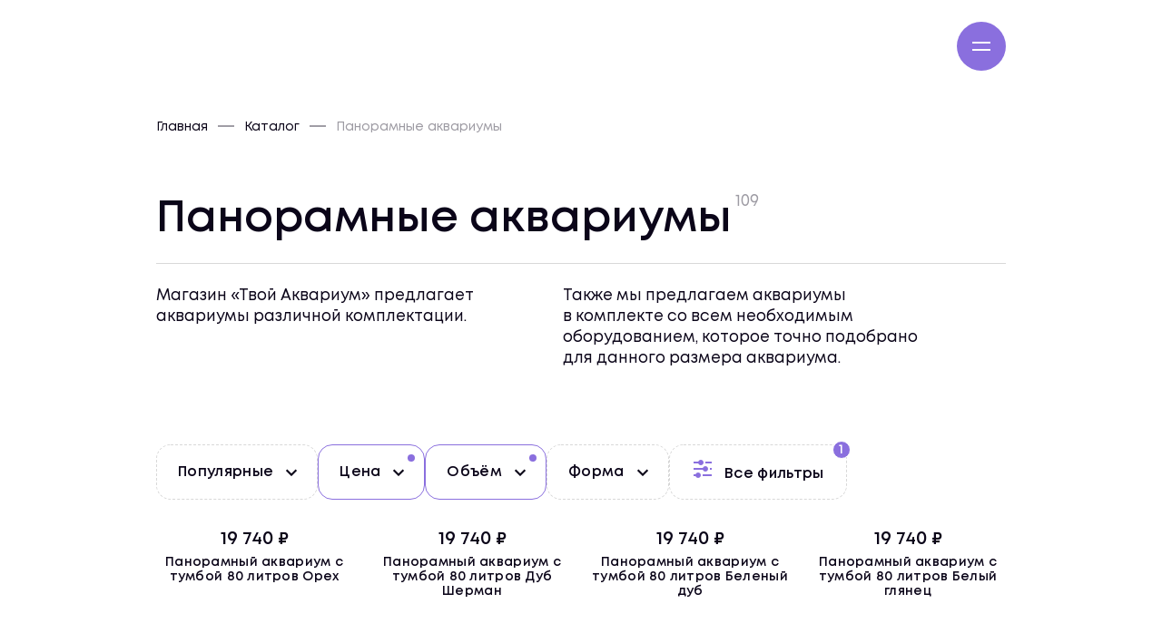

--- FILE ---
content_type: text/html; charset=utf-8
request_url: https://tvaq.ru/tag/panoramnye-akvariumy/
body_size: 33822
content:
<!DOCTYPE html><html lang="ru"><head><meta charSet="utf-8"/><meta name="viewport" content="width=device-width, initial-scale=1"/><link rel="canonical" href="https://tvaq.ru/tag/panoramnye-akvariumy/"/><title>Панорамные аквариумы купить в Москве | Твой Аквариум</title><meta name="description" content="Компания Твой Аквариум предлагает вам купить панорамные аквариумы по доступной цене. ★ Скидка 10% на комплект «аквариум + тумба». ✔ Гарантия 5 лет. ✔ Доставка по Москве и МО"/><meta name="robots" content="index, follow"/><meta name="next-head-count" content="6"/><meta charSet="UTF-8"/><meta name="format-detection" content="telephone=no"/><meta name="og:title" property="og:title" content="Изготовление аквариумов на заказ в Москве от «Твой Аквариум»"/><meta name="og:description" property="og:description" content="Производство аквариумов на заказ по индивидуальным размерам и с уникальным оформлением от компании «Твой Аквариум». Доставка по Москве и области"/><meta property="og:type" content="website"/><meta property="og:url" content="https://tvaq.ru/"/><meta name="twitter:card" content="summary_large_image"/><meta property="og:image" content="https://tvaq.ru/img/open-graph.jpg"/><meta property="og:site_name" content="Твой Аквариум"/><meta property="og:locale" content="ru_RU"/><meta name="yandex-verification" content="c7e6848f07991c50"/><link rel="apple-touch-icon" sizes="57x57" href="/favicons/apple-icon-57x57.png"/><link rel="apple-touch-icon" sizes="60x60" href="/favicons/apple-icon-60x60.png"/><link rel="apple-touch-icon" sizes="72x72" href="/favicons/apple-icon-72x72.png"/><link rel="apple-touch-icon" sizes="76x76" href="/favicons/apple-icon-76x76.png"/><link rel="apple-touch-icon" sizes="114x114" href="/favicons/apple-icon-114x114.png"/><link rel="apple-touch-icon" sizes="120x120" href="/favicons/apple-icon-120x120.png"/><link rel="apple-touch-icon" sizes="144x144" href="/favicons/apple-icon-144x144.png"/><link rel="apple-touch-icon" sizes="152x152" href="/favicons/apple-icon-152x152.png"/><link rel="apple-touch-icon" sizes="180x180" href="/favicons/apple-icon-180x180.png"/><link rel="icon" type="image/png" sizes="192x192" href="/favicons/android-icon-192x192.png"/><link rel="icon" type="image/png" sizes="32x32" href="/favicons/favicon-32x32.png"/><link rel="icon" type="image/png" sizes="96x96" href="/favicons/favicon-96x96.png"/><link rel="icon" type="image/png" sizes="16x16" href="/favicons/favicon-16x16.png"/><link rel="icon" href="/favicons/favicon.svg"/><link rel="manifest" href="/favicons/manifest.json"/><meta name="msapplication-TileColor" content="#ffffff"/><meta name="msapplication-TileImage" content="/favicons/ms-icon-144x144.png"/><meta name="theme-color" content="#ffffff"/><script id="metrika" data-cfasync="false" data-nscript="beforeInteractive">
      function loadMetrika() {
        (function(m,e,t,r,i,k,a){m[i]=m[i]||function(){(m[i].a=m[i].a||[]).push(arguments)};
        m[i].l=1*new Date();
        for (var j = 0; j < document.scripts.length; j++) {if (document.scripts[j].src === r) { return; }}
        k=e.createElement(t),a=e.getElementsByTagName(t)[0],k.async=1,k.src=r,a.parentNode.insertBefore(k,a)})
        (window, document, "script", "https://mc.yandex.ru/metrika/tag.js", "ym");
    
        ym(87672687, "init", {
          defer:true, 
          clickmap:true,
          trackLinks:true,
          accurateTrackBounce:true,
          webvisor:true
        });
      }

      window.addEventListener('load', function () {
        setTimeout(() => {
          loadMetrika();
          window.ym?.('87672687', 'hit', window.location.href);
        }, 4000)
      });
    </script><script id="yandex-metrika" data-nscript="beforeInteractive">(function(m,e,t,r,i,k,a){
                m[i]=m[i]||function(){(m[i].a=m[i].a||[]).push(arguments)};
                m[i].l=1*new Date();
                for (var j = 0; j < document.scripts.length; j++) {
                    if (document.scripts[j].src === r) {
                        return;
                    }
                }
                k=e.createElement(t),a=e.getElementsByTagName(t)[0],k.async=1,k.src=r,a.parentNode.insertBefore(k,a)
            })(window, document, "script", "https://mc.yandex.ru/metrika/tag.js", "ym");
            
            ym(87672687, "init", {
                defer: true,
                clickmap:true,
                trackLinks:true,
                accurateTrackBounce:true,
            });
            ym(87672687, 'hit', '/tag/panoramnye-akvariumy/');</script><script id="date-init" data-nscript="beforeInteractive">var dateInit = new Date();</script><link rel="preload" href="/_next/static/css/e46185f226efca0c.css" as="style"/><link rel="stylesheet" href="/_next/static/css/e46185f226efca0c.css" data-n-g=""/><link rel="preload" href="/_next/static/css/c297f87f83b9d076.css" as="style"/><link rel="stylesheet" href="/_next/static/css/c297f87f83b9d076.css" data-n-p=""/><noscript data-n-css=""></noscript><script defer="" nomodule="" src="/_next/static/chunks/polyfills-c67a75d1b6f99dc8.js"></script><script src="/_next/static/chunks/webpack-abbf169cb888b7ef.js" defer=""></script><script src="/_next/static/chunks/framework-73b8966a3c579ab0.js" defer=""></script><script src="/_next/static/chunks/main-84cbc366daf8ea81.js" defer=""></script><script src="/_next/static/chunks/pages/_app-4c984855c1f1444e.js" defer=""></script><script src="/_next/static/chunks/136-2b7c00b6fe2e4aa5.js" defer=""></script><script src="/_next/static/chunks/230-1eb065f39dc1d26b.js" defer=""></script><script src="/_next/static/chunks/65-7f7e47214492f2bc.js" defer=""></script><script src="/_next/static/chunks/432-43ecd07778743695.js" defer=""></script><script src="/_next/static/chunks/pages/tag/%5Bslug%5D-0c797a89111bfcc1.js" defer=""></script><script src="/_next/static/XKq3xrvKs_ONGRzyR5_US/_buildManifest.js" defer=""></script><script src="/_next/static/XKq3xrvKs_ONGRzyR5_US/_ssgManifest.js" defer=""></script></head><body><div id="__next"><style>
    #nprogress {
      pointer-events: none;
    }
    #nprogress .bar {
      background: #FFFFFF;
      position: fixed;
      z-index: 9999;
      top: 0;
      left: 0;
      width: 100%;
      height: 3px;
    }
    #nprogress .peg {
      display: block;
      position: absolute;
      right: 0px;
      width: 100px;
      height: 100%;
      box-shadow: 0 0 10px #FFFFFF, 0 0 5px #FFFFFF;
      opacity: 1;
      -webkit-transform: rotate(3deg) translate(0px, -4px);
      -ms-transform: rotate(3deg) translate(0px, -4px);
      transform: rotate(3deg) translate(0px, -4px);
    }
    #nprogress .spinner {
      display: block;
      position: fixed;
      z-index: 1031;
      top: 15px;
      right: 15px;
    }
    #nprogress .spinner-icon {
      width: 18px;
      height: 18px;
      box-sizing: border-box;
      border: solid 2px transparent;
      border-top-color: #FFFFFF;
      border-left-color: #FFFFFF;
      border-radius: 50%;
      -webkit-animation: nprogresss-spinner 400ms linear infinite;
      animation: nprogress-spinner 400ms linear infinite;
    }
    .nprogress-custom-parent {
      overflow: hidden;
      position: relative;
    }
    .nprogress-custom-parent #nprogress .spinner,
    .nprogress-custom-parent #nprogress .bar {
      position: absolute;
    }
    @-webkit-keyframes nprogress-spinner {
      0% {
        -webkit-transform: rotate(0deg);
      }
      100% {
        -webkit-transform: rotate(360deg);
      }
    }
    @keyframes nprogress-spinner {
      0% {
        transform: rotate(0deg);
      }
      100% {
        transform: rotate(360deg);
      }
    }
  </style><header class="header"><div class="Container_container__ZlffP header__container"><div class="header__left"><div class="header__logo-wrap" style="transform:translateY(-27px) translateZ(0)"><a class="header__logo" href="/"><img alt="Твой Аквариум" src="/img/logo.svg" width="196" height="49" decoding="async" data-nimg="1" loading="lazy" style="color:transparent"/></a></div><div class="header__slogan" style="transform:none">реализуем любую вашу идею</div></div><div class="header__right"><nav class="header-nav" style="transform:none"><ul class="header-nav__list"><li class="header-nav__item"><a class="header-nav__link disabled" href="/catalog/">Каталог</a><div class="header-nav-submenu"><div class="header-nav-submenu__inner"><a class="header-nav__link" href="/catalog/akvariumy/">Аквариумы</a><a class="header-nav__link header-nav__link--submenu" href="/tag/akvariumy-dlya-petushka/">Для петушка</a><a class="header-nav__link header-nav__link--submenu" href="/tag/akvariumy-dlya-cherepah/">Для черепах</a><a class="header-nav__link header-nav__link--submenu" href="/tag/akvariumy-dlya-krasnouhih-cherepah/">Для красноухих черепах</a><a class="header-nav__link header-nav__link--submenu" href="/tag/malenkie-akvariumy/">Маленькие</a><a class="header-nav__link header-nav__link--submenu" href="/tag/bolshie-akvariumy/">Большие</a><a class="header-nav__link header-nav__link--submenu" href="/tag/panoramnye-akvariumy/">Панорамные</a><a class="header-nav__link header-nav__link--submenu" href="/tag/pryamougolnye-akvariumy/">Прямоугольные</a><a class="header-nav__link header-nav__link--submenu" href="/tag/akvariumy-s-tumboy/">С тумбой</a><a class="header-nav__link header-nav__link--submenu" href="/tag/akvariumy-s-filtrom-i-osveshcheniem/">С фильтром и освещением</a><a class="header-nav__link header-nav__link--submenu" href="/tag/uglovye-akvariumy/">Угловые</a><a class="header-nav__link" href="/catalog/tumby-pod-akvarium/">Тумбы под аквариум</a></div></div></li><li class="header-nav__item"><a class="header-nav__link" href="/uslugi/">Услуги</a><div class="header-nav-submenu"><div class="header-nav-submenu__inner"><a class="header-nav__link" href="/uslugi/akvarium-pod-klyuch/">Аквариум на заказ</a><a class="header-nav__link" href="/uslugi/tumby-dlya-akvariumov-i-terrariumov/">Тумба под аквариум на заказ</a><a class="header-nav__link" href="/uslugi/arenda-akvariumov/">Аренда аквариумов</a><a class="header-nav__link" href="/uslugi/perevozka-akvariumov/">Перевозка аквариумов</a><a class="header-nav__link" href="/uslugi/remont-akvariumov/">Ремонт аквариумов</a><a class="header-nav__link" href="/uslugi/obsluzhivanie-akvariumov/">Обслуживание аквариумов</a><a class="header-nav__link" href="/uslugi/oformlenie-akvariumov/">Оформление аквариумов</a><a class="header-nav__link" href="/uslugi/proizvodstvo-terrariumov/">Террариум на заказ</a><a class="header-nav__link" href="/uslugi/obsluzhivanie-terrariumov/">Обслуживание террариумов</a><a class="header-nav__link" href="/uslugi/oformlenie-terrariumov/">Оформление террариумов</a><a class="header-nav__link" href="/uslugi/remont-terrariumov/">Ремонт террариумов</a></div></div></li><li class="header-nav__item"><a class="header-nav__link" href="/o-nas/">О компании</a></li><li class="header-nav__item"><a class="header-nav__link" href="/kontakty/">Контакты</a></li></ul></nav><div class="header__controls-wrap" style="transform:translateY(-24px) translateZ(0)"><div class="header__controls"><div class="header__mobile-nav-button"><span></span><span></span></div><div class="header__bg-sound"><div class="header__bg-sound-columns"><span></span><span></span><span></span><span></span></div><span class="header__bg-sound-state">off</span></div></div></div></div></div><div class="mobile-menu"><div class="mobile-menu__inner"><div class="mobile-menu__inner-body"><nav class="mobile-menu__nav"><ul class="mobile-menu__nav-list"><li class="mobile-menu__nav-item"><a class="mobile-menu__nav-link" href="/">Главная</a></li><li class="mobile-menu__nav-item"><a class="mobile-menu__nav-link" href="/uslugi/">Услуги</a><div class="mobile-menu-submenu"><a class="mobile-menu__nav-link" href="/uslugi/akvarium-pod-klyuch/">Аквариум на заказ</a><a class="mobile-menu__nav-link" href="/uslugi/tumby-dlya-akvariumov-i-terrariumov/">Тумба под аквариум на заказ</a><a class="mobile-menu__nav-link" href="/uslugi/arenda-akvariumov/">Аренда аквариумов</a><a class="mobile-menu__nav-link" href="/uslugi/perevozka-akvariumov/">Перевозка аквариумов</a><a class="mobile-menu__nav-link" href="/uslugi/remont-akvariumov/">Ремонт аквариумов</a><a class="mobile-menu__nav-link" href="/uslugi/obsluzhivanie-akvariumov/">Обслуживание аквариумов</a><a class="mobile-menu__nav-link" href="/uslugi/oformlenie-akvariumov/">Оформление аквариумов</a><a class="mobile-menu__nav-link" href="/uslugi/proizvodstvo-terrariumov/">Террариум на заказ</a><a class="mobile-menu__nav-link" href="/uslugi/obsluzhivanie-terrariumov/">Обслуживание террариумов</a><a class="mobile-menu__nav-link" href="/uslugi/oformlenie-terrariumov/">Оформление террариумов</a><a class="mobile-menu__nav-link" href="/uslugi/remont-terrariumov/">Ремонт террариумов</a></div></li><li class="mobile-menu__nav-item"><a class="mobile-menu__nav-link disabled" href="/catalog/">Каталог</a><div class="mobile-menu-submenu"><a class="mobile-menu__nav-link" href="/catalog/akvariumy/">Аквариумы</a><a class="mobile-menu__nav-link header-nav__link--submenu" href="/tag/akvariumy-dlya-petushka/">Для петушка</a><a class="mobile-menu__nav-link header-nav__link--submenu" href="/tag/akvariumy-dlya-cherepah/">Для черепах</a><a class="mobile-menu__nav-link header-nav__link--submenu" href="/tag/akvariumy-dlya-krasnouhih-cherepah/">Для красноухих черепах</a><a class="mobile-menu__nav-link header-nav__link--submenu" href="/tag/malenkie-akvariumy/">Маленькие</a><a class="mobile-menu__nav-link header-nav__link--submenu" href="/tag/bolshie-akvariumy/">Большие</a><a class="mobile-menu__nav-link header-nav__link--submenu" href="/tag/panoramnye-akvariumy/">Панорамные</a><a class="mobile-menu__nav-link header-nav__link--submenu" href="/tag/pryamougolnye-akvariumy/">Прямоугольные</a><a class="mobile-menu__nav-link header-nav__link--submenu" href="/tag/akvariumy-s-tumboy/">С тумбой</a><a class="mobile-menu__nav-link header-nav__link--submenu" href="/tag/akvariumy-s-filtrom-i-osveshcheniem/">С фильтром и освещением</a><a class="mobile-menu__nav-link header-nav__link--submenu" href="/tag/uglovye-akvariumy/">Угловые</a><a class="mobile-menu__nav-link" href="/catalog/tumby-pod-akvarium/">Тумбы под аквариум</a></div></li><li class="mobile-menu__nav-item"><a class="mobile-menu__nav-link" href="/o-nas/">О компании</a></li><li class="mobile-menu__nav-item"><a class="mobile-menu__nav-link" href="/kontakty/">Контакты</a></li><li class="mobile-menu__nav-item"><a class="mobile-menu__nav-link" href="/proekty/">Проекты</a></li><li class="mobile-menu__nav-item"><a class="mobile-menu__nav-link" href="/dostavka-i-oplata/">Доставка и оплата</a></li></ul></nav><div class="mobile-menu__footer"><ul class="mobile-menu__buttons"><li><ul><li><a href="mailto:info@tvaq.ru" class="mobile-menu__button" target="_blank" rel="noreferrer">info@tvaq.ru</a></li><li><a href="tel:+7 495 128-40-07" class="mobile-menu__button zphone" target="_blank" rel="noreferrer">+7 495 128-40-07</a></li></ul></li><li><ul><li><a href="https://vk.com/tvaqru" class="mobile-menu__button mobile-menu__button--icon icon-vk" target="_blank" rel="noreferrer"></a></li><li><a href="https://telegram.me/timoxinsson" class="mobile-menu__button mobile-menu__button--icon icon-telegram" target="_blank" rel="noreferrer"></a></li><li><a href="https://www.instagram.com/tvaq.ru" class="mobile-menu__button mobile-menu__button--icon icon-instagram" target="_blank" rel="noreferrer"></a></li></ul></li></ul><a class="mobile-menu__circle-link">Получить консультацию</a></div></div></div></div><div class="mobile-menu-overlay"></div></header><div id="app"><div class="sscrollbar"><main class="main"><div class="PageInner_inner__VNpUq PageInner_innerBgWhite__bz2ez"><div class="Container_container__ZlffP"><div class="swiper Breadcrumbs_slider__1Avwc"><div class="swiper-wrapper"><div class="swiper-slide"><ul class="Breadcrumbs_breadcrumbs__GvJYD"><li class="BreadcrumbItem_item__EL0Sr BreadcrumbItem_itemIsBlack__O3nhA"><a class="BreadcrumbItem_itemLink__eQ83d" href="/">Главная</a></li><li class="BreadcrumbItem_item__EL0Sr BreadcrumbItem_itemIsBlack__O3nhA"><a class="BreadcrumbItem_itemLink__eQ83d" href="/catalog/">Каталог</a></li><li class="BreadcrumbItem_item__EL0Sr BreadcrumbItem_itemIsBlack__O3nhA"><span class="BreadcrumbItem_itemLink__eQ83d BreadcrumbItem_itemLinkIsActive__BiPON">Панорамные аквариумы</span></li></ul></div></div></div></div><div class="PageHeader_header__0cxIC PageHeader_headerWhite__XPqmn PageHeader_headerSmallBottomPadding__DTWGM"><!--$!--><template data-dgst="DYNAMIC_SERVER_USAGE"></template><!--/$--><div class="Container_container__ZlffP"><div class="PageHeader_title__gzzxY PageHeader_titleSmall__tbGja"><h1>Панорамные аквариумы</h1><small> <!-- -->109</small></div><div class="PageHeader_descr__pXwls"><div class="PageHeader_descrRight__q53_h"><div class="HtmlContent_content__SAwKT PageHeader_descrCol__xe_d1 PageHeader_descrColColorBlack__VT0Ee">Магазин «Твой Аквариум» предлагает аквариумы различной комплектации.</div><div class="HtmlContent_content__SAwKT PageHeader_descrCol__xe_d1 PageHeader_descrColColorBlack__VT0Ee">Также мы&nbsp;предлагаем аквариумы в&nbsp;комплекте со&nbsp;всем необходимым оборудованием, которое точно подобрано для данного размера аквариума.</div></div></div></div></div><div class="Catalog_catalog__Dg2n_"><div class="Container_container__ZlffP">0<form action="#" class="CatalogFilter_filter__KHP3o"><div class="CatalogFilter_dropdownWrapper__dCJ41 CatalogFilter_dropdownHideXs__P5K8t"><div class="CatalogFilter_dropdownButton___ntfE">Популярные<!-- --> <svg width="24" height="24" fill="none" xmlns="http://www.w3.org/2000/svg"><path d="m16.57 9.5 1.5 1.5L12 17.07 5.93 11l1.5-1.5L12 14.07l4.57-4.57Z"></path></svg></div><div class="CatalogFilter_dropdown__4T2gp" style="pointer-events:none;opacity:0"><div><div class="CatalogFilter_dropdownItem__bmwDo">Популярные<!-- --> </div><div class="CatalogFilter_dropdownItem__bmwDo">Новинки<!-- --> </div><div class="CatalogFilter_dropdownItem__bmwDo">Сначала дешёвые<!-- --> </div><div class="CatalogFilter_dropdownItem__bmwDo">Сначала дорогие<!-- --> </div></div></div></div><div class="CatalogFilter_dropdownWrapper__dCJ41 CatalogFilter_dropdownShowSm__0mDnn CatalogFilter_dropdownHideXs__P5K8t"><div class="CatalogFilter_dropdownButton___ntfE CatalogFilter_dropdownButtonHasFilters__8Dv7V">Цена<!-- --> <svg width="24" height="24" fill="none" xmlns="http://www.w3.org/2000/svg"><path d="m16.57 9.5 1.5 1.5L12 17.07 5.93 11l1.5-1.5L12 14.07l4.57-4.57Z"></path></svg></div><div class="CatalogFilter_dropdown__4T2gp CatalogFilter_dropdownPriceWrapper__0zadW" style="pointer-events:none;opacity:0"><div class="CatalogFilter_dropdownPrice__ZSen1"><div class="CatalogFilter_dropdownPriceRange__102eW"><div class="CatalogFilter_dropdownPriceRangeCols__RVIei"><div class="CatalogFilter_dropdownPriceRangeCol__flAEF" style="height:31.14754098360656%"></div><div class="CatalogFilter_dropdownPriceRangeCol__flAEF" style="height:39.34426229508197%"></div><div class="CatalogFilter_dropdownPriceRangeCol__flAEF" style="height:45.90163934426229%"></div><div class="CatalogFilter_dropdownPriceRangeCol__flAEF" style="height:77.04918032786885%"></div><div class="CatalogFilter_dropdownPriceRangeCol__flAEF" style="height:91.80327868852459%"></div><div class="CatalogFilter_dropdownPriceRangeCol__flAEF" style="height:68.85245901639344%"></div><div class="CatalogFilter_dropdownPriceRangeCol__flAEF" style="height:57.37704918032787%"></div><div class="CatalogFilter_dropdownPriceRangeCol__flAEF" style="height:68.85245901639344%"></div><div class="CatalogFilter_dropdownPriceRangeCol__flAEF" style="height:85.24590163934427%"></div><div class="CatalogFilter_dropdownPriceRangeCol__flAEF" style="height:68.85245901639344%"></div><div class="CatalogFilter_dropdownPriceRangeCol__flAEF" style="height:52.459016393442624%"></div><div class="CatalogFilter_dropdownPriceRangeCol__flAEF" style="height:57.37704918032787%"></div><div class="CatalogFilter_dropdownPriceRangeCol__flAEF" style="height:77.04918032786885%"></div><div class="CatalogFilter_dropdownPriceRangeCol__flAEF" style="height:100%"></div><div class="CatalogFilter_dropdownPriceRangeCol__flAEF" style="height:39.34426229508197%"></div><div class="CatalogFilter_dropdownPriceRangeCol__flAEF" style="height:77.04918032786885%"></div><div class="CatalogFilter_dropdownPriceRangeCol__flAEF" style="height:63.9344262295082%"></div><div class="CatalogFilter_dropdownPriceRangeCol__flAEF" style="height:85.24590163934427%"></div><div class="CatalogFilter_dropdownPriceRangeCol__flAEF" style="height:77.04918032786885%"></div><div class="CatalogFilter_dropdownPriceRangeCol__flAEF" style="height:85.24590163934427%"></div><div class="CatalogFilter_dropdownPriceRangeCol__flAEF" style="height:57.37704918032787%"></div><div class="CatalogFilter_dropdownPriceRangeCol__flAEF" style="height:39.34426229508197%"></div><div class="CatalogFilter_dropdownPriceRangeCol__flAEF" style="height:31.14754098360656%"></div><div class="CatalogFilter_dropdownPriceRangeCol__flAEF" style="height:39.34426229508197%"></div><div class="CatalogFilter_dropdownPriceRangeCol__flAEF" style="height:31.14754098360656%"></div><div class="CatalogFilter_dropdownPriceRangeCol__flAEF" style="height:45.90163934426229%"></div><div class="CatalogFilter_dropdownPriceRangeCol__flAEF" style="height:52.459016393442624%"></div><div class="CatalogFilter_dropdownPriceRangeCol__flAEF" style="height:68.85245901639344%"></div><div class="CatalogFilter_dropdownPriceRangeCol__flAEF" style="height:68.85245901639344%"></div><div class="CatalogFilter_dropdownPriceRangeCol__flAEF" style="height:68.85245901639344%"></div></div></div><div class="CatalogFilter_dropdownPriceFields__yZ7AT"><div class="form-item-wrap"><div class="form-item"><div class="form-item__placeholder">Минимальная цена</div><input type="text" name="priceFrom" class="form-field" placeholder="" value="0"/></div></div><div class="CatalogFilter_dropdownPriceFieldsDivider___n9nZ">—</div><div class="form-item-wrap"><div class="form-item"><div class="form-item__placeholder">Максимальная цена</div><input type="text" name="priceTo" class="form-field" placeholder="" value="0"/></div></div></div><button type="submit" class="CatalogFilter_dropdownPriceButton__0gVMG btn btn--outline-primary">Показать</button></div></div></div><div class="CatalogFilter_dropdownWrapper__dCJ41 CatalogFilter_dropdownShowSm__0mDnn CatalogFilter_dropdownHideXs__P5K8t"><div class="CatalogFilter_dropdownButton___ntfE CatalogFilter_dropdownButtonHasFilters__8Dv7V">Объём<!-- --> <svg width="24" height="24" fill="none" xmlns="http://www.w3.org/2000/svg"><path d="m16.57 9.5 1.5 1.5L12 17.07 5.93 11l1.5-1.5L12 14.07l4.57-4.57Z"></path></svg></div><div class="CatalogFilter_dropdown__4T2gp CatalogFilter_dropdownPriceWrapper__0zadW" style="pointer-events:none;opacity:0"><div class="CatalogFilter_dropdownPrice__ZSen1"><div class="CatalogFilter_dropdownPriceRange__102eW"></div><div class="CatalogFilter_dropdownPriceFields__yZ7AT"><div class="form-item-wrap"><div class="form-item"><div class="form-item__placeholder">Минимальный объём</div><input type="text" name="priceFrom" class="form-field" placeholder="" value="0"/></div></div><div class="CatalogFilter_dropdownPriceFieldsDivider___n9nZ">—</div><div class="form-item-wrap"><div class="form-item"><div class="form-item__placeholder">Максимальный объём</div><input type="text" name="priceTo" class="form-field" placeholder="" value="0"/></div></div></div><button type="submit" class="CatalogFilter_dropdownPriceButton__0gVMG btn btn--outline-primary">Показать</button></div></div></div><div class="CatalogFilter_dropdownWrapper__dCJ41 CatalogFilter_dropdownShowMd__vR9e5 CatalogFilter_dropdownHideXs__P5K8t"><div class="CatalogFilter_dropdownButton___ntfE">Форма<!-- --> <svg width="24" height="24" fill="none" xmlns="http://www.w3.org/2000/svg"><path d="m16.57 9.5 1.5 1.5L12 17.07 5.93 11l1.5-1.5L12 14.07l4.57-4.57Z"></path></svg></div><div class="CatalogFilter_dropdown__4T2gp CatalogFilter_dropdownCheckboxesWrapper__cAk9L" style="pointer-events:none;opacity:0"><div><div class="CatalogFilter_dropdownCheckboxes__I0DfS"><label class="checkbox checkbox--one-line checkbox--black"><input type="checkbox" name="form" value="Прямоугольный"/><span><div class="checkbox__icon"><svg width="16" height="13" fill="none" xmlns="http://www.w3.org/2000/svg"><path d="M14.41.411 5 9.821 1.423 6.245.244 7.423 5 12.179l10.59-10.59L14.41.412Z"></path></svg></div><span>Прямоугольный</span></span></label><label class="checkbox checkbox--one-line checkbox--black"><input type="checkbox" name="form" value="Панорамный"/><span><div class="checkbox__icon"><svg width="16" height="13" fill="none" xmlns="http://www.w3.org/2000/svg"><path d="M14.41.411 5 9.821 1.423 6.245.244 7.423 5 12.179l10.59-10.59L14.41.412Z"></path></svg></div><span>Панорамный</span></span></label><label class="checkbox checkbox--one-line checkbox--black"><input type="checkbox" name="form" value="Угловой"/><span><div class="checkbox__icon"><svg width="16" height="13" fill="none" xmlns="http://www.w3.org/2000/svg"><path d="M14.41.411 5 9.821 1.423 6.245.244 7.423 5 12.179l10.59-10.59L14.41.412Z"></path></svg></div><span>Угловой</span></span></label></div><button type="submit" class="CatalogFilter_dropdownPriceButton__0gVMG btn btn--outline-primary">Показать</button></div></div></div><div class="CatalogFilter_dropdownWrapper__dCJ41 CatalogFilter_dropdownShowLg__cqmpS CatalogFilter_dropdownHideXs__P5K8t"><div class="CatalogFilter_dropdownButton___ntfE">Комплектация<!-- --> <svg width="24" height="24" fill="none" xmlns="http://www.w3.org/2000/svg"><path d="m16.57 9.5 1.5 1.5L12 17.07 5.93 11l1.5-1.5L12 14.07l4.57-4.57Z"></path></svg></div><div class="CatalogFilter_dropdown__4T2gp CatalogFilter_dropdownCheckboxesWrapper__cAk9L" style="pointer-events:none;opacity:0"><div><div class="CatalogFilter_dropdownCheckboxes__I0DfS"><label class="checkbox checkbox--one-line checkbox--black"><input type="checkbox" name="set" value="1825"/><span><div class="checkbox__icon"><svg width="16" height="13" fill="none" xmlns="http://www.w3.org/2000/svg"><path d="M14.41.411 5 9.821 1.423 6.245.244 7.423 5 12.179l10.59-10.59L14.41.412Z"></path></svg></div><span>Лампы</span></span></label><label class="checkbox checkbox--one-line checkbox--black"><input type="checkbox" name="set" value="782"/><span><div class="checkbox__icon"><svg width="16" height="13" fill="none" xmlns="http://www.w3.org/2000/svg"><path d="M14.41.411 5 9.821 1.423 6.245.244 7.423 5 12.179l10.59-10.59L14.41.412Z"></path></svg></div><span>Пластиковая подкладка под аквариум</span></span></label><label class="checkbox checkbox--one-line checkbox--black"><input type="checkbox" name="set" value="781"/><span><div class="checkbox__icon"><svg width="16" height="13" fill="none" xmlns="http://www.w3.org/2000/svg"><path d="M14.41.411 5 9.821 1.423 6.245.244 7.423 5 12.179l10.59-10.59L14.41.412Z"></path></svg></div><span>Задний фон</span></span></label><label class="checkbox checkbox--one-line checkbox--black"><input type="checkbox" name="set" value="780"/><span><div class="checkbox__icon"><svg width="16" height="13" fill="none" xmlns="http://www.w3.org/2000/svg"><path d="M14.41.411 5 9.821 1.423 6.245.244 7.423 5 12.179l10.59-10.59L14.41.412Z"></path></svg></div><span>Лампы 36 Вт х 4 шт.</span></span></label><label class="checkbox checkbox--one-line checkbox--black"><input type="checkbox" name="set" value="779"/><span><div class="checkbox__icon"><svg width="16" height="13" fill="none" xmlns="http://www.w3.org/2000/svg"><path d="M14.41.411 5 9.821 1.423 6.245.244 7.423 5 12.179l10.59-10.59L14.41.412Z"></path></svg></div><span>Лампы 30 Вт х 2 шт.</span></span></label><label class="checkbox checkbox--one-line checkbox--black"><input type="checkbox" name="set" value="778"/><span><div class="checkbox__icon"><svg width="16" height="13" fill="none" xmlns="http://www.w3.org/2000/svg"><path d="M14.41.411 5 9.821 1.423 6.245.244 7.423 5 12.179l10.59-10.59L14.41.412Z"></path></svg></div><span>Лампы 15 Вт х 2 шт.</span></span></label><label class="checkbox checkbox--one-line checkbox--black"><input type="checkbox" name="set" value="777"/><span><div class="checkbox__icon"><svg width="16" height="13" fill="none" xmlns="http://www.w3.org/2000/svg"><path d="M14.41.411 5 9.821 1.423 6.245.244 7.423 5 12.179l10.59-10.59L14.41.412Z"></path></svg></div><span>Лампы 4 Вт х 2 шт.</span></span></label><label class="checkbox checkbox--one-line checkbox--black"><input type="checkbox" name="set" value="776"/><span><div class="checkbox__icon"><svg width="16" height="13" fill="none" xmlns="http://www.w3.org/2000/svg"><path d="M14.41.411 5 9.821 1.423 6.245.244 7.423 5 12.179l10.59-10.59L14.41.412Z"></path></svg></div><span>Лампы 25 Вт х 2 шт.</span></span></label><label class="checkbox checkbox--one-line checkbox--black"><input type="checkbox" name="set" value="775"/><span><div class="checkbox__icon"><svg width="16" height="13" fill="none" xmlns="http://www.w3.org/2000/svg"><path d="M14.41.411 5 9.821 1.423 6.245.244 7.423 5 12.179l10.59-10.59L14.41.412Z"></path></svg></div><span>Лампы 18 Вт х 2 шт.</span></span></label><label class="checkbox checkbox--one-line checkbox--black"><input type="checkbox" name="set" value="774"/><span><div class="checkbox__icon"><svg width="16" height="13" fill="none" xmlns="http://www.w3.org/2000/svg"><path d="M14.41.411 5 9.821 1.423 6.245.244 7.423 5 12.179l10.59-10.59L14.41.412Z"></path></svg></div><span>Светильник</span></span></label></div><button type="submit" class="CatalogFilter_dropdownPriceButton__0gVMG btn btn--outline-primary">Показать</button></div></div></div><div class="CatalogFilter_dropdownWrapper__dCJ41 CatalogFilter_dropdownShowLg__cqmpS CatalogFilter_dropdownHideXs__P5K8t"><div class="CatalogFilter_dropdownButton___ntfE">Цвет<!-- --> <svg width="24" height="24" fill="none" xmlns="http://www.w3.org/2000/svg"><path d="m16.57 9.5 1.5 1.5L12 17.07 5.93 11l1.5-1.5L12 14.07l4.57-4.57Z"></path></svg></div><div class="CatalogFilter_dropdown__4T2gp CatalogFilter_dropdownCheckboxesWrapper__cAk9L" style="pointer-events:none;opacity:0"><div><div class="CatalogFilter_dropdownCheckboxes__I0DfS"><label class="checkbox checkbox--color checkbox--one-line checkbox--black"><input type="checkbox" name="colors" value="1929"/><span><div class="checkbox__icon checkbox__icon--color"><svg width="16" height="13" fill="none" xmlns="http://www.w3.org/2000/svg"><path d="M14.41.411 5 9.821 1.423 6.245.244 7.423 5 12.179l10.59-10.59L14.41.412Z"></path></svg><span> </span> </div><span>Белый</span></span></label><label class="checkbox checkbox--color checkbox--one-line checkbox--black"><input type="checkbox" name="colors" value="1926"/><span><div class="checkbox__icon checkbox__icon--color"><svg width="16" height="13" fill="none" xmlns="http://www.w3.org/2000/svg"><path d="M14.41.411 5 9.821 1.423 6.245.244 7.423 5 12.179l10.59-10.59L14.41.412Z"></path></svg><span> </span> </div><span>Золотой орех</span></span></label><label class="checkbox checkbox--color checkbox--one-line checkbox--black"><input type="checkbox" name="colors" value="1924"/><span><div class="checkbox__icon checkbox__icon--color"><svg width="16" height="13" fill="none" xmlns="http://www.w3.org/2000/svg"><path d="M14.41.411 5 9.821 1.423 6.245.244 7.423 5 12.179l10.59-10.59L14.41.412Z"></path></svg><span> </span> </div><span>Ясень шимо</span></span></label><label class="checkbox checkbox--color checkbox--one-line checkbox--black"><input type="checkbox" name="colors" value="1922"/><span><div class="checkbox__icon checkbox__icon--color"><svg width="16" height="13" fill="none" xmlns="http://www.w3.org/2000/svg"><path d="M14.41.411 5 9.821 1.423 6.245.244 7.423 5 12.179l10.59-10.59L14.41.412Z"></path></svg><span> </span> </div><span>Бук</span></span></label><label class="checkbox checkbox--color checkbox--one-line checkbox--black"><input type="checkbox" name="colors" value="763"/><span><div class="checkbox__icon checkbox__icon--color checkbox__icon--border checkbox__icon--black"><svg width="16" height="13" fill="none" xmlns="http://www.w3.org/2000/svg"><path d="M14.41.411 5 9.821 1.423 6.245.244 7.423 5 12.179l10.59-10.59L14.41.412Z"></path></svg><span> </span> </div><span>Белый глянец</span></span></label><label class="checkbox checkbox--color checkbox--one-line checkbox--black"><input type="checkbox" name="colors" value="762"/><span><div class="checkbox__icon checkbox__icon--color checkbox__icon--border checkbox__icon--black"><svg width="16" height="13" fill="none" xmlns="http://www.w3.org/2000/svg"><path d="M14.41.411 5 9.821 1.423 6.245.244 7.423 5 12.179l10.59-10.59L14.41.412Z"></path></svg><span> </span> </div><span>Беленый дуб</span></span></label><label class="checkbox checkbox--color checkbox--one-line checkbox--black"><input type="checkbox" name="colors" value="761"/><span><div class="checkbox__icon checkbox__icon--color"><svg width="16" height="13" fill="none" xmlns="http://www.w3.org/2000/svg"><path d="M14.41.411 5 9.821 1.423 6.245.244 7.423 5 12.179l10.59-10.59L14.41.412Z"></path></svg><span> </span> </div><span>Дуб Шерман</span></span></label><label class="checkbox checkbox--color checkbox--one-line checkbox--black"><input type="checkbox" name="colors" value="760"/><span><div class="checkbox__icon checkbox__icon--color"><svg width="16" height="13" fill="none" xmlns="http://www.w3.org/2000/svg"><path d="M14.41.411 5 9.821 1.423 6.245.244 7.423 5 12.179l10.59-10.59L14.41.412Z"></path></svg><span> </span> </div><span>Орех</span></span></label><label class="checkbox checkbox--color checkbox--one-line checkbox--black"><input type="checkbox" name="colors" value="759"/><span><div class="checkbox__icon checkbox__icon--color"><svg width="16" height="13" fill="none" xmlns="http://www.w3.org/2000/svg"><path d="M14.41.411 5 9.821 1.423 6.245.244 7.423 5 12.179l10.59-10.59L14.41.412Z"></path></svg><span> </span> </div><span>Венге</span></span></label><label class="checkbox checkbox--color checkbox--one-line checkbox--black"><input type="checkbox" name="colors" value="758"/><span><div class="checkbox__icon checkbox__icon--color"><svg width="16" height="13" fill="none" xmlns="http://www.w3.org/2000/svg"><path d="M14.41.411 5 9.821 1.423 6.245.244 7.423 5 12.179l10.59-10.59L14.41.412Z"></path></svg><span> </span> </div><span>Черный</span></span></label></div><button type="submit" class="CatalogFilter_dropdownPriceButton__0gVMG btn btn--outline-primary">Показать</button></div></div></div><div class="CatalogFilter_filterButton__zF_q1 CatalogFilter_dropdownHideLg__ggKe6"><small class="CatalogFilter_filterButtonCount__CKCPd">1</small><svg width="24" height="24" fill="none" xmlns="http://www.w3.org/2000/svg"><path d="M10 2a2.997 2.997 0 0 0-2.816 2H2v2h5.184A2.997 2.997 0 0 0 10 8c1.654 0 3-1.346 3-3s-1.346-3-3-3Zm5 2v2h7V4h-7Zm0 5a2.997 2.997 0 0 0-2.816 2H2v2h10.184A2.997 2.997 0 0 0 15 15c1.654 0 3-1.346 3-3s-1.346-3-3-3Zm5 2v2h2v-2h-2ZM7 16a2.997 2.997 0 0 0-2.816 2H2v2h2.184A2.997 2.997 0 0 0 7 22c1.654 0 3-1.346 3-3s-1.346-3-3-3Zm5 2v2h10v-2H12Z"></path></svg> Все фильтры</div><div class="CatalogFilter_filterButton__zF_q1 CatalogFilter_filterButtonClear__D6du1">Очистить</div></form><div class="Catalog_items__eCMfZ"><a class="ProductPreview_productPreview__je74B" href="/catalog/panoramnyj-akvarium-s-tumboj-80-litrov-oreh/"><div class="ProductPreview_imageContainer__DkPIV"><div class="swiper ProductPreview_itemImageSlider__0qw3u"><div class="swiper-wrapper"><div class="swiper-slide ProductPreview_itemImageSlide__Wq_3Q"><img alt="#" srcSet="/_next/image/?url=https%3A%2F%2Ftvaq.ru%2Fwp-content%2Fuploads%2F2023%2F07%2F80l_pan0002-2-768x768.jpg%3Fv%3D1691672892&amp;w=384&amp;q=100 1x, /_next/image/?url=https%3A%2F%2Ftvaq.ru%2Fwp-content%2Fuploads%2F2023%2F07%2F80l_pan0002-2-768x768.jpg%3Fv%3D1691672892&amp;w=640&amp;q=100 2x" src="/_next/image/?url=https%3A%2F%2Ftvaq.ru%2Fwp-content%2Fuploads%2F2023%2F07%2F80l_pan0002-2-768x768.jpg%3Fv%3D1691672892&amp;w=640&amp;q=100" width="265" height="265" decoding="async" data-nimg="1" class="LazyImage_image__6Y_9k" loading="lazy" style="color:transparent"/></div><div class="swiper-slide ProductPreview_itemImageSlide__Wq_3Q"><img alt="#" srcSet="/_next/image/?url=https%3A%2F%2Ftvaq.ru%2Fwp-content%2Fuploads%2F2023%2F07%2F80l_pan0003-2-768x768.jpg%3Fv%3D1691672892&amp;w=384&amp;q=100 1x, /_next/image/?url=https%3A%2F%2Ftvaq.ru%2Fwp-content%2Fuploads%2F2023%2F07%2F80l_pan0003-2-768x768.jpg%3Fv%3D1691672892&amp;w=640&amp;q=100 2x" src="/_next/image/?url=https%3A%2F%2Ftvaq.ru%2Fwp-content%2Fuploads%2F2023%2F07%2F80l_pan0003-2-768x768.jpg%3Fv%3D1691672892&amp;w=640&amp;q=100" width="265" height="265" decoding="async" data-nimg="1" class="LazyImage_image__6Y_9k" loading="lazy" style="color:transparent"/></div><div class="swiper-slide ProductPreview_itemImageSlide__Wq_3Q"><img alt="#" srcSet="/_next/image/?url=https%3A%2F%2Ftvaq.ru%2Fwp-content%2Fuploads%2F2023%2F07%2F80l_pan0001-2-768x768.jpg%3Fv%3D1691672892&amp;w=384&amp;q=100 1x, /_next/image/?url=https%3A%2F%2Ftvaq.ru%2Fwp-content%2Fuploads%2F2023%2F07%2F80l_pan0001-2-768x768.jpg%3Fv%3D1691672892&amp;w=640&amp;q=100 2x" src="/_next/image/?url=https%3A%2F%2Ftvaq.ru%2Fwp-content%2Fuploads%2F2023%2F07%2F80l_pan0001-2-768x768.jpg%3Fv%3D1691672892&amp;w=640&amp;q=100" width="265" height="265" decoding="async" data-nimg="1" class="LazyImage_image__6Y_9k" loading="lazy" style="color:transparent"/></div><div class="swiper-slide ProductPreview_itemImageSlide__Wq_3Q"><img alt="#" srcSet="/_next/image/?url=https%3A%2F%2Ftvaq.ru%2Fwp-content%2Fuploads%2F2023%2F07%2F80l_pan0004-2-768x768.jpg%3Fv%3D1691672890&amp;w=384&amp;q=100 1x, /_next/image/?url=https%3A%2F%2Ftvaq.ru%2Fwp-content%2Fuploads%2F2023%2F07%2F80l_pan0004-2-768x768.jpg%3Fv%3D1691672890&amp;w=640&amp;q=100 2x" src="/_next/image/?url=https%3A%2F%2Ftvaq.ru%2Fwp-content%2Fuploads%2F2023%2F07%2F80l_pan0004-2-768x768.jpg%3Fv%3D1691672890&amp;w=640&amp;q=100" width="265" height="265" decoding="async" data-nimg="1" class="LazyImage_image__6Y_9k" loading="lazy" style="color:transparent"/></div></div><div class="swiper-pagination"></div></div><div class="ProductPreview_itemImageHoverAreas__2mgHI"><div class="ProductPreview_itemImageHoverArea__77d9S"></div><div class="ProductPreview_itemImageHoverArea__77d9S"></div><div class="ProductPreview_itemImageHoverArea__77d9S"></div><div class="ProductPreview_itemImageHoverArea__77d9S"></div></div></div><div class="ProductPreview_price__kUEo4"><span class="ProductPreview_currentPrice__yuqnv">19 740 ₽</span></div><div class="ProductPreview_title__c_xNl">Панорамный аквариум с тумбой 80 литров Орех</div><div class="ProductPreview_buttonWrapper__4VYQu"><button class="btn">Оформить заказ</button></div></a><a class="ProductPreview_productPreview__je74B" href="/catalog/panoramnyj-akvarium-s-tumboj-80-litrov-dub-sherman/"><div class="ProductPreview_imageContainer__DkPIV"><div class="swiper ProductPreview_itemImageSlider__0qw3u"><div class="swiper-wrapper"><div class="swiper-slide ProductPreview_itemImageSlide__Wq_3Q"><img alt="#" srcSet="/_next/image/?url=https%3A%2F%2Ftvaq.ru%2Fwp-content%2Fuploads%2F2023%2F07%2F80l_pan0002-3-768x768.jpg%3Fv%3D1691672889&amp;w=384&amp;q=100 1x, /_next/image/?url=https%3A%2F%2Ftvaq.ru%2Fwp-content%2Fuploads%2F2023%2F07%2F80l_pan0002-3-768x768.jpg%3Fv%3D1691672889&amp;w=640&amp;q=100 2x" src="/_next/image/?url=https%3A%2F%2Ftvaq.ru%2Fwp-content%2Fuploads%2F2023%2F07%2F80l_pan0002-3-768x768.jpg%3Fv%3D1691672889&amp;w=640&amp;q=100" width="265" height="265" decoding="async" data-nimg="1" class="LazyImage_image__6Y_9k" loading="lazy" style="color:transparent"/></div><div class="swiper-slide ProductPreview_itemImageSlide__Wq_3Q"><img alt="#" srcSet="/_next/image/?url=https%3A%2F%2Ftvaq.ru%2Fwp-content%2Fuploads%2F2023%2F07%2F80l_pan0003-3-768x768.jpg%3Fv%3D1691672889&amp;w=384&amp;q=100 1x, /_next/image/?url=https%3A%2F%2Ftvaq.ru%2Fwp-content%2Fuploads%2F2023%2F07%2F80l_pan0003-3-768x768.jpg%3Fv%3D1691672889&amp;w=640&amp;q=100 2x" src="/_next/image/?url=https%3A%2F%2Ftvaq.ru%2Fwp-content%2Fuploads%2F2023%2F07%2F80l_pan0003-3-768x768.jpg%3Fv%3D1691672889&amp;w=640&amp;q=100" width="265" height="265" decoding="async" data-nimg="1" class="LazyImage_image__6Y_9k" loading="lazy" style="color:transparent"/></div><div class="swiper-slide ProductPreview_itemImageSlide__Wq_3Q"><img alt="#" srcSet="/_next/image/?url=https%3A%2F%2Ftvaq.ru%2Fwp-content%2Fuploads%2F2023%2F07%2F80l_pan0001-3-768x768.jpg%3Fv%3D1691672889&amp;w=384&amp;q=100 1x, /_next/image/?url=https%3A%2F%2Ftvaq.ru%2Fwp-content%2Fuploads%2F2023%2F07%2F80l_pan0001-3-768x768.jpg%3Fv%3D1691672889&amp;w=640&amp;q=100 2x" src="/_next/image/?url=https%3A%2F%2Ftvaq.ru%2Fwp-content%2Fuploads%2F2023%2F07%2F80l_pan0001-3-768x768.jpg%3Fv%3D1691672889&amp;w=640&amp;q=100" width="265" height="265" decoding="async" data-nimg="1" class="LazyImage_image__6Y_9k" loading="lazy" style="color:transparent"/></div><div class="swiper-slide ProductPreview_itemImageSlide__Wq_3Q"><img alt="#" srcSet="/_next/image/?url=https%3A%2F%2Ftvaq.ru%2Fwp-content%2Fuploads%2F2023%2F07%2F80l_pan0004-3-768x768.jpg%3Fv%3D1691672889&amp;w=384&amp;q=100 1x, /_next/image/?url=https%3A%2F%2Ftvaq.ru%2Fwp-content%2Fuploads%2F2023%2F07%2F80l_pan0004-3-768x768.jpg%3Fv%3D1691672889&amp;w=640&amp;q=100 2x" src="/_next/image/?url=https%3A%2F%2Ftvaq.ru%2Fwp-content%2Fuploads%2F2023%2F07%2F80l_pan0004-3-768x768.jpg%3Fv%3D1691672889&amp;w=640&amp;q=100" width="265" height="265" decoding="async" data-nimg="1" class="LazyImage_image__6Y_9k" loading="lazy" style="color:transparent"/></div></div><div class="swiper-pagination"></div></div><div class="ProductPreview_itemImageHoverAreas__2mgHI"><div class="ProductPreview_itemImageHoverArea__77d9S"></div><div class="ProductPreview_itemImageHoverArea__77d9S"></div><div class="ProductPreview_itemImageHoverArea__77d9S"></div><div class="ProductPreview_itemImageHoverArea__77d9S"></div></div></div><div class="ProductPreview_price__kUEo4"><span class="ProductPreview_currentPrice__yuqnv">19 740 ₽</span></div><div class="ProductPreview_title__c_xNl">Панорамный аквариум с тумбой 80 литров Дуб Шерман</div><div class="ProductPreview_buttonWrapper__4VYQu"><button class="btn">Оформить заказ</button></div></a><a class="ProductPreview_productPreview__je74B" href="/catalog/panoramnyj-akvarium-s-tumboj-80-litrov-belenyj-dub/"><div class="ProductPreview_imageContainer__DkPIV"><div class="swiper ProductPreview_itemImageSlider__0qw3u"><div class="swiper-wrapper"><div class="swiper-slide ProductPreview_itemImageSlide__Wq_3Q"><img alt="#" srcSet="/_next/image/?url=https%3A%2F%2Ftvaq.ru%2Fwp-content%2Fuploads%2F2023%2F07%2F80l_pan0002-4-768x768.jpg%3Fv%3D1691672888&amp;w=384&amp;q=100 1x, /_next/image/?url=https%3A%2F%2Ftvaq.ru%2Fwp-content%2Fuploads%2F2023%2F07%2F80l_pan0002-4-768x768.jpg%3Fv%3D1691672888&amp;w=640&amp;q=100 2x" src="/_next/image/?url=https%3A%2F%2Ftvaq.ru%2Fwp-content%2Fuploads%2F2023%2F07%2F80l_pan0002-4-768x768.jpg%3Fv%3D1691672888&amp;w=640&amp;q=100" width="265" height="265" decoding="async" data-nimg="1" class="LazyImage_image__6Y_9k" loading="lazy" style="color:transparent"/></div><div class="swiper-slide ProductPreview_itemImageSlide__Wq_3Q"><img alt="#" srcSet="/_next/image/?url=https%3A%2F%2Ftvaq.ru%2Fwp-content%2Fuploads%2F2023%2F07%2F80l_pan0003-4-768x768.jpg%3Fv%3D1691672888&amp;w=384&amp;q=100 1x, /_next/image/?url=https%3A%2F%2Ftvaq.ru%2Fwp-content%2Fuploads%2F2023%2F07%2F80l_pan0003-4-768x768.jpg%3Fv%3D1691672888&amp;w=640&amp;q=100 2x" src="/_next/image/?url=https%3A%2F%2Ftvaq.ru%2Fwp-content%2Fuploads%2F2023%2F07%2F80l_pan0003-4-768x768.jpg%3Fv%3D1691672888&amp;w=640&amp;q=100" width="265" height="265" decoding="async" data-nimg="1" class="LazyImage_image__6Y_9k" loading="lazy" style="color:transparent"/></div><div class="swiper-slide ProductPreview_itemImageSlide__Wq_3Q"><img alt="#" srcSet="/_next/image/?url=https%3A%2F%2Ftvaq.ru%2Fwp-content%2Fuploads%2F2023%2F07%2F80l_pan0001-4-768x768.jpg%3Fv%3D1691672888&amp;w=384&amp;q=100 1x, /_next/image/?url=https%3A%2F%2Ftvaq.ru%2Fwp-content%2Fuploads%2F2023%2F07%2F80l_pan0001-4-768x768.jpg%3Fv%3D1691672888&amp;w=640&amp;q=100 2x" src="/_next/image/?url=https%3A%2F%2Ftvaq.ru%2Fwp-content%2Fuploads%2F2023%2F07%2F80l_pan0001-4-768x768.jpg%3Fv%3D1691672888&amp;w=640&amp;q=100" width="265" height="265" decoding="async" data-nimg="1" class="LazyImage_image__6Y_9k" loading="lazy" style="color:transparent"/></div><div class="swiper-slide ProductPreview_itemImageSlide__Wq_3Q"><img alt="#" srcSet="/_next/image/?url=https%3A%2F%2Ftvaq.ru%2Fwp-content%2Fuploads%2F2023%2F07%2F80l_pan0004-4-768x768.jpg%3Fv%3D1691672888&amp;w=384&amp;q=100 1x, /_next/image/?url=https%3A%2F%2Ftvaq.ru%2Fwp-content%2Fuploads%2F2023%2F07%2F80l_pan0004-4-768x768.jpg%3Fv%3D1691672888&amp;w=640&amp;q=100 2x" src="/_next/image/?url=https%3A%2F%2Ftvaq.ru%2Fwp-content%2Fuploads%2F2023%2F07%2F80l_pan0004-4-768x768.jpg%3Fv%3D1691672888&amp;w=640&amp;q=100" width="265" height="265" decoding="async" data-nimg="1" class="LazyImage_image__6Y_9k" loading="lazy" style="color:transparent"/></div></div><div class="swiper-pagination"></div></div><div class="ProductPreview_itemImageHoverAreas__2mgHI"><div class="ProductPreview_itemImageHoverArea__77d9S"></div><div class="ProductPreview_itemImageHoverArea__77d9S"></div><div class="ProductPreview_itemImageHoverArea__77d9S"></div><div class="ProductPreview_itemImageHoverArea__77d9S"></div></div></div><div class="ProductPreview_price__kUEo4"><span class="ProductPreview_currentPrice__yuqnv">19 740 ₽</span></div><div class="ProductPreview_title__c_xNl">Панорамный аквариум с тумбой 80 литров Беленый дуб</div><div class="ProductPreview_buttonWrapper__4VYQu"><button class="btn">Оформить заказ</button></div></a><a class="ProductPreview_productPreview__je74B" href="/catalog/panoramnyj-akvarium-s-tumboj-80-litrov-belyj-glyanecz/"><div class="ProductPreview_imageContainer__DkPIV"><div class="swiper ProductPreview_itemImageSlider__0qw3u"><div class="swiper-wrapper"><div class="swiper-slide ProductPreview_itemImageSlide__Wq_3Q"><img alt="#" srcSet="/_next/image/?url=https%3A%2F%2Ftvaq.ru%2Fwp-content%2Fuploads%2F2023%2F07%2F80l_pan0002-5-768x768.jpg%3Fv%3D1691672887&amp;w=384&amp;q=100 1x, /_next/image/?url=https%3A%2F%2Ftvaq.ru%2Fwp-content%2Fuploads%2F2023%2F07%2F80l_pan0002-5-768x768.jpg%3Fv%3D1691672887&amp;w=640&amp;q=100 2x" src="/_next/image/?url=https%3A%2F%2Ftvaq.ru%2Fwp-content%2Fuploads%2F2023%2F07%2F80l_pan0002-5-768x768.jpg%3Fv%3D1691672887&amp;w=640&amp;q=100" width="265" height="265" decoding="async" data-nimg="1" class="LazyImage_image__6Y_9k" loading="lazy" style="color:transparent"/></div><div class="swiper-slide ProductPreview_itemImageSlide__Wq_3Q"><img alt="#" srcSet="/_next/image/?url=https%3A%2F%2Ftvaq.ru%2Fwp-content%2Fuploads%2F2023%2F07%2F80l_pan0003-5-768x768.jpg%3Fv%3D1691672887&amp;w=384&amp;q=100 1x, /_next/image/?url=https%3A%2F%2Ftvaq.ru%2Fwp-content%2Fuploads%2F2023%2F07%2F80l_pan0003-5-768x768.jpg%3Fv%3D1691672887&amp;w=640&amp;q=100 2x" src="/_next/image/?url=https%3A%2F%2Ftvaq.ru%2Fwp-content%2Fuploads%2F2023%2F07%2F80l_pan0003-5-768x768.jpg%3Fv%3D1691672887&amp;w=640&amp;q=100" width="265" height="265" decoding="async" data-nimg="1" class="LazyImage_image__6Y_9k" loading="lazy" style="color:transparent"/></div><div class="swiper-slide ProductPreview_itemImageSlide__Wq_3Q"><img alt="#" srcSet="/_next/image/?url=https%3A%2F%2Ftvaq.ru%2Fwp-content%2Fuploads%2F2023%2F07%2F80l_pan0001-5-768x768.jpg%3Fv%3D1691672887&amp;w=384&amp;q=100 1x, /_next/image/?url=https%3A%2F%2Ftvaq.ru%2Fwp-content%2Fuploads%2F2023%2F07%2F80l_pan0001-5-768x768.jpg%3Fv%3D1691672887&amp;w=640&amp;q=100 2x" src="/_next/image/?url=https%3A%2F%2Ftvaq.ru%2Fwp-content%2Fuploads%2F2023%2F07%2F80l_pan0001-5-768x768.jpg%3Fv%3D1691672887&amp;w=640&amp;q=100" width="265" height="265" decoding="async" data-nimg="1" class="LazyImage_image__6Y_9k" loading="lazy" style="color:transparent"/></div><div class="swiper-slide ProductPreview_itemImageSlide__Wq_3Q"><img alt="#" srcSet="/_next/image/?url=https%3A%2F%2Ftvaq.ru%2Fwp-content%2Fuploads%2F2023%2F07%2F80l_pan0004-5-768x768.jpg%3Fv%3D1691672887&amp;w=384&amp;q=100 1x, /_next/image/?url=https%3A%2F%2Ftvaq.ru%2Fwp-content%2Fuploads%2F2023%2F07%2F80l_pan0004-5-768x768.jpg%3Fv%3D1691672887&amp;w=640&amp;q=100 2x" src="/_next/image/?url=https%3A%2F%2Ftvaq.ru%2Fwp-content%2Fuploads%2F2023%2F07%2F80l_pan0004-5-768x768.jpg%3Fv%3D1691672887&amp;w=640&amp;q=100" width="265" height="265" decoding="async" data-nimg="1" class="LazyImage_image__6Y_9k" loading="lazy" style="color:transparent"/></div></div><div class="swiper-pagination"></div></div><div class="ProductPreview_itemImageHoverAreas__2mgHI"><div class="ProductPreview_itemImageHoverArea__77d9S"></div><div class="ProductPreview_itemImageHoverArea__77d9S"></div><div class="ProductPreview_itemImageHoverArea__77d9S"></div><div class="ProductPreview_itemImageHoverArea__77d9S"></div></div></div><div class="ProductPreview_price__kUEo4"><span class="ProductPreview_currentPrice__yuqnv">19 740 ₽</span></div><div class="ProductPreview_title__c_xNl">Панорамный аквариум с тумбой 80 литров Белый глянец</div><div class="ProductPreview_buttonWrapper__4VYQu"><button class="btn">Оформить заказ</button></div></a><a class="ProductPreview_productPreview__je74B" href="/catalog/panoramnyj-akvarium-patong-80-litrov/"><div class="ProductPreview_imageContainer__DkPIV"><div class="swiper ProductPreview_itemImageSlider__0qw3u"><div class="swiper-wrapper"></div><div class="swiper-pagination"></div></div><div class="ProductPreview_itemImageHoverAreas__2mgHI"></div></div><div class="ProductPreview_price__kUEo4"><span class="ProductPreview_currentPrice__yuqnv">18 640 ₽</span></div><div class="ProductPreview_title__c_xNl">Панорамный аквариум Патонг 80 литров</div><div class="ProductPreview_buttonWrapper__4VYQu"><button class="btn">Оформить заказ</button></div></a><a class="ProductPreview_productPreview__je74B" href="/catalog/panoramnyj-akvarium-s-tumboj-80-litrov-chernyj/"><div class="ProductPreview_imageContainer__DkPIV"><div class="swiper ProductPreview_itemImageSlider__0qw3u"><div class="swiper-wrapper"><div class="swiper-slide ProductPreview_itemImageSlide__Wq_3Q"><img alt="#" srcSet="/_next/image/?url=https%3A%2F%2Ftvaq.ru%2Fwp-content%2Fuploads%2F2023%2F07%2F80l_pan0002-768x768.jpg%3Fv%3D1691672890&amp;w=384&amp;q=100 1x, /_next/image/?url=https%3A%2F%2Ftvaq.ru%2Fwp-content%2Fuploads%2F2023%2F07%2F80l_pan0002-768x768.jpg%3Fv%3D1691672890&amp;w=640&amp;q=100 2x" src="/_next/image/?url=https%3A%2F%2Ftvaq.ru%2Fwp-content%2Fuploads%2F2023%2F07%2F80l_pan0002-768x768.jpg%3Fv%3D1691672890&amp;w=640&amp;q=100" width="265" height="265" decoding="async" data-nimg="1" class="LazyImage_image__6Y_9k" loading="lazy" style="color:transparent"/></div><div class="swiper-slide ProductPreview_itemImageSlide__Wq_3Q"><img alt="#" srcSet="/_next/image/?url=https%3A%2F%2Ftvaq.ru%2Fwp-content%2Fuploads%2F2023%2F07%2F80l_pan0003-768x768.jpg%3Fv%3D1691672890&amp;w=384&amp;q=100 1x, /_next/image/?url=https%3A%2F%2Ftvaq.ru%2Fwp-content%2Fuploads%2F2023%2F07%2F80l_pan0003-768x768.jpg%3Fv%3D1691672890&amp;w=640&amp;q=100 2x" src="/_next/image/?url=https%3A%2F%2Ftvaq.ru%2Fwp-content%2Fuploads%2F2023%2F07%2F80l_pan0003-768x768.jpg%3Fv%3D1691672890&amp;w=640&amp;q=100" width="265" height="265" decoding="async" data-nimg="1" class="LazyImage_image__6Y_9k" loading="lazy" style="color:transparent"/></div><div class="swiper-slide ProductPreview_itemImageSlide__Wq_3Q"><img alt="#" srcSet="/_next/image/?url=https%3A%2F%2Ftvaq.ru%2Fwp-content%2Fuploads%2F2023%2F07%2F80l_pan0001-768x768.jpg%3Fv%3D1691672890&amp;w=384&amp;q=100 1x, /_next/image/?url=https%3A%2F%2Ftvaq.ru%2Fwp-content%2Fuploads%2F2023%2F07%2F80l_pan0001-768x768.jpg%3Fv%3D1691672890&amp;w=640&amp;q=100 2x" src="/_next/image/?url=https%3A%2F%2Ftvaq.ru%2Fwp-content%2Fuploads%2F2023%2F07%2F80l_pan0001-768x768.jpg%3Fv%3D1691672890&amp;w=640&amp;q=100" width="265" height="265" decoding="async" data-nimg="1" class="LazyImage_image__6Y_9k" loading="lazy" style="color:transparent"/></div><div class="swiper-slide ProductPreview_itemImageSlide__Wq_3Q"><img alt="#" srcSet="/_next/image/?url=https%3A%2F%2Ftvaq.ru%2Fwp-content%2Fuploads%2F2023%2F07%2F80l_pan0004-768x768.jpg%3Fv%3D1691672891&amp;w=384&amp;q=100 1x, /_next/image/?url=https%3A%2F%2Ftvaq.ru%2Fwp-content%2Fuploads%2F2023%2F07%2F80l_pan0004-768x768.jpg%3Fv%3D1691672891&amp;w=640&amp;q=100 2x" src="/_next/image/?url=https%3A%2F%2Ftvaq.ru%2Fwp-content%2Fuploads%2F2023%2F07%2F80l_pan0004-768x768.jpg%3Fv%3D1691672891&amp;w=640&amp;q=100" width="265" height="265" decoding="async" data-nimg="1" class="LazyImage_image__6Y_9k" loading="lazy" style="color:transparent"/></div></div><div class="swiper-pagination"></div></div><div class="ProductPreview_itemImageHoverAreas__2mgHI"><div class="ProductPreview_itemImageHoverArea__77d9S"></div><div class="ProductPreview_itemImageHoverArea__77d9S"></div><div class="ProductPreview_itemImageHoverArea__77d9S"></div><div class="ProductPreview_itemImageHoverArea__77d9S"></div></div></div><div class="ProductPreview_price__kUEo4"><span class="ProductPreview_currentPrice__yuqnv">19 740 ₽</span></div><div class="ProductPreview_title__c_xNl">Панорамный аквариум с тумбой 80 литров Черный</div><div class="ProductPreview_buttonWrapper__4VYQu"><button class="btn">Оформить заказ</button></div></a><a class="ProductPreview_productPreview__je74B" href="/catalog/panoramnyj-akvarium-s-tumboj-80-litrov-venge/"><div class="ProductPreview_imageContainer__DkPIV"><div class="swiper ProductPreview_itemImageSlider__0qw3u"><div class="swiper-wrapper"><div class="swiper-slide ProductPreview_itemImageSlide__Wq_3Q"><img alt="#" srcSet="/_next/image/?url=https%3A%2F%2Ftvaq.ru%2Fwp-content%2Fuploads%2F2023%2F07%2F80l_pan0002-1-768x768.jpg%3Fv%3D1691672891&amp;w=384&amp;q=100 1x, /_next/image/?url=https%3A%2F%2Ftvaq.ru%2Fwp-content%2Fuploads%2F2023%2F07%2F80l_pan0002-1-768x768.jpg%3Fv%3D1691672891&amp;w=640&amp;q=100 2x" src="/_next/image/?url=https%3A%2F%2Ftvaq.ru%2Fwp-content%2Fuploads%2F2023%2F07%2F80l_pan0002-1-768x768.jpg%3Fv%3D1691672891&amp;w=640&amp;q=100" width="265" height="265" decoding="async" data-nimg="1" class="LazyImage_image__6Y_9k" loading="lazy" style="color:transparent"/></div><div class="swiper-slide ProductPreview_itemImageSlide__Wq_3Q"><img alt="#" srcSet="/_next/image/?url=https%3A%2F%2Ftvaq.ru%2Fwp-content%2Fuploads%2F2023%2F07%2F80l_pan0003-1-768x768.jpg%3Fv%3D1691672891&amp;w=384&amp;q=100 1x, /_next/image/?url=https%3A%2F%2Ftvaq.ru%2Fwp-content%2Fuploads%2F2023%2F07%2F80l_pan0003-1-768x768.jpg%3Fv%3D1691672891&amp;w=640&amp;q=100 2x" src="/_next/image/?url=https%3A%2F%2Ftvaq.ru%2Fwp-content%2Fuploads%2F2023%2F07%2F80l_pan0003-1-768x768.jpg%3Fv%3D1691672891&amp;w=640&amp;q=100" width="265" height="265" decoding="async" data-nimg="1" class="LazyImage_image__6Y_9k" loading="lazy" style="color:transparent"/></div><div class="swiper-slide ProductPreview_itemImageSlide__Wq_3Q"><img alt="#" srcSet="/_next/image/?url=https%3A%2F%2Ftvaq.ru%2Fwp-content%2Fuploads%2F2023%2F07%2F80l_pan0001-1-768x768.jpg%3Fv%3D1691672891&amp;w=384&amp;q=100 1x, /_next/image/?url=https%3A%2F%2Ftvaq.ru%2Fwp-content%2Fuploads%2F2023%2F07%2F80l_pan0001-1-768x768.jpg%3Fv%3D1691672891&amp;w=640&amp;q=100 2x" src="/_next/image/?url=https%3A%2F%2Ftvaq.ru%2Fwp-content%2Fuploads%2F2023%2F07%2F80l_pan0001-1-768x768.jpg%3Fv%3D1691672891&amp;w=640&amp;q=100" width="265" height="265" decoding="async" data-nimg="1" class="LazyImage_image__6Y_9k" loading="lazy" style="color:transparent"/></div><div class="swiper-slide ProductPreview_itemImageSlide__Wq_3Q"><img alt="#" srcSet="/_next/image/?url=https%3A%2F%2Ftvaq.ru%2Fwp-content%2Fuploads%2F2023%2F07%2F80l_pan0004-1-768x768.jpg%3Fv%3D1691672891&amp;w=384&amp;q=100 1x, /_next/image/?url=https%3A%2F%2Ftvaq.ru%2Fwp-content%2Fuploads%2F2023%2F07%2F80l_pan0004-1-768x768.jpg%3Fv%3D1691672891&amp;w=640&amp;q=100 2x" src="/_next/image/?url=https%3A%2F%2Ftvaq.ru%2Fwp-content%2Fuploads%2F2023%2F07%2F80l_pan0004-1-768x768.jpg%3Fv%3D1691672891&amp;w=640&amp;q=100" width="265" height="265" decoding="async" data-nimg="1" class="LazyImage_image__6Y_9k" loading="lazy" style="color:transparent"/></div></div><div class="swiper-pagination"></div></div><div class="ProductPreview_itemImageHoverAreas__2mgHI"><div class="ProductPreview_itemImageHoverArea__77d9S"></div><div class="ProductPreview_itemImageHoverArea__77d9S"></div><div class="ProductPreview_itemImageHoverArea__77d9S"></div><div class="ProductPreview_itemImageHoverArea__77d9S"></div></div></div><div class="ProductPreview_price__kUEo4"><span class="ProductPreview_currentPrice__yuqnv">19 740 ₽</span></div><div class="ProductPreview_title__c_xNl">Панорамный аквариум с тумбой 80 литров Венге</div><div class="ProductPreview_buttonWrapper__4VYQu"><button class="btn">Оформить заказ</button></div></a><div class="Catalog_deliveryCard__kaEo0"><div class="Catalog_deliveryCardIcon__gbE8p"><svg width="33" height="32" fill="none" xmlns="http://www.w3.org/2000/svg"><g clip-path="url(#delivery_svg__a)"><path d="M.5 6.667v2.666h9.333V12h-8v2.666h5.334v2.667H1.833V24H4.5a4 4 0 1 0 8 0h8a4 4 0 1 0 8 0h2.667v-6.667l-3.633-7.263a1.328 1.328 0 0 0-1.19-.737h-4.51a2.666 2.666 0 0 0-2.667-2.667H.5Zm21.333 5h3.891l2.833 5.666h-6.724v-5.666ZM8.5 22.332c.919 0 1.667.748 1.667 1.667s-.748 1.666-1.667 1.666A1.669 1.669 0 0 1 6.833 24c0-.919.748-1.667 1.667-1.667Zm16 0c.919 0 1.667.748 1.667 1.667s-.748 1.666-1.667 1.666A1.669 1.669 0 0 1 22.833 24c0-.919.748-1.667 1.667-1.667Z" fill="#8A6FDE"></path></g><defs><clipPath id="delivery_svg__a"><path fill="#fff" transform="translate(.5)" d="M0 0h32v32H0z"></path></clipPath></defs></svg></div><div class="Catalog_deliveryCardTitle__wa15_">Доставка в течение дня, если заказ сделан до 12:00</div><div class="Catalog_deliveryCardDescr__wX007">Если не успели до 12:00, то заказ переносится на следующий день</div></div><a class="ProductPreview_productPreview__je74B" href="/catalog/panoramnyj-akvarium-s-tumboj-100-litrov-chernyj/"><div class="ProductPreview_imageContainer__DkPIV"><div class="swiper ProductPreview_itemImageSlider__0qw3u"><div class="swiper-wrapper"><div class="swiper-slide ProductPreview_itemImageSlide__Wq_3Q"><img alt="#" srcSet="/_next/image/?url=https%3A%2F%2Ftvaq.ru%2Fwp-content%2Fuploads%2F2023%2F07%2F100l_pan0002-768x768.jpg%3Fv%3D1691672833&amp;w=384&amp;q=100 1x, /_next/image/?url=https%3A%2F%2Ftvaq.ru%2Fwp-content%2Fuploads%2F2023%2F07%2F100l_pan0002-768x768.jpg%3Fv%3D1691672833&amp;w=640&amp;q=100 2x" src="/_next/image/?url=https%3A%2F%2Ftvaq.ru%2Fwp-content%2Fuploads%2F2023%2F07%2F100l_pan0002-768x768.jpg%3Fv%3D1691672833&amp;w=640&amp;q=100" width="265" height="265" decoding="async" data-nimg="1" class="LazyImage_image__6Y_9k" loading="lazy" style="color:transparent"/></div><div class="swiper-slide ProductPreview_itemImageSlide__Wq_3Q"><img alt="#" srcSet="/_next/image/?url=https%3A%2F%2Ftvaq.ru%2Fwp-content%2Fuploads%2F2023%2F07%2F100l_pan0003-768x768.jpg%3Fv%3D1691672832&amp;w=384&amp;q=100 1x, /_next/image/?url=https%3A%2F%2Ftvaq.ru%2Fwp-content%2Fuploads%2F2023%2F07%2F100l_pan0003-768x768.jpg%3Fv%3D1691672832&amp;w=640&amp;q=100 2x" src="/_next/image/?url=https%3A%2F%2Ftvaq.ru%2Fwp-content%2Fuploads%2F2023%2F07%2F100l_pan0003-768x768.jpg%3Fv%3D1691672832&amp;w=640&amp;q=100" width="265" height="265" decoding="async" data-nimg="1" class="LazyImage_image__6Y_9k" loading="lazy" style="color:transparent"/></div><div class="swiper-slide ProductPreview_itemImageSlide__Wq_3Q"><img alt="#" srcSet="/_next/image/?url=https%3A%2F%2Ftvaq.ru%2Fwp-content%2Fuploads%2F2023%2F07%2F100l_pan0001-768x768.jpg%3Fv%3D1691672833&amp;w=384&amp;q=100 1x, /_next/image/?url=https%3A%2F%2Ftvaq.ru%2Fwp-content%2Fuploads%2F2023%2F07%2F100l_pan0001-768x768.jpg%3Fv%3D1691672833&amp;w=640&amp;q=100 2x" src="/_next/image/?url=https%3A%2F%2Ftvaq.ru%2Fwp-content%2Fuploads%2F2023%2F07%2F100l_pan0001-768x768.jpg%3Fv%3D1691672833&amp;w=640&amp;q=100" width="265" height="265" decoding="async" data-nimg="1" class="LazyImage_image__6Y_9k" loading="lazy" style="color:transparent"/></div><div class="swiper-slide ProductPreview_itemImageSlide__Wq_3Q"><img alt="#" srcSet="/_next/image/?url=https%3A%2F%2Ftvaq.ru%2Fwp-content%2Fuploads%2F2023%2F07%2F100l_pan0004-768x768.jpg%3Fv%3D1691672832&amp;w=384&amp;q=100 1x, /_next/image/?url=https%3A%2F%2Ftvaq.ru%2Fwp-content%2Fuploads%2F2023%2F07%2F100l_pan0004-768x768.jpg%3Fv%3D1691672832&amp;w=640&amp;q=100 2x" src="/_next/image/?url=https%3A%2F%2Ftvaq.ru%2Fwp-content%2Fuploads%2F2023%2F07%2F100l_pan0004-768x768.jpg%3Fv%3D1691672832&amp;w=640&amp;q=100" width="265" height="265" decoding="async" data-nimg="1" class="LazyImage_image__6Y_9k" loading="lazy" style="color:transparent"/></div></div><div class="swiper-pagination"></div></div><div class="ProductPreview_itemImageHoverAreas__2mgHI"><div class="ProductPreview_itemImageHoverArea__77d9S"></div><div class="ProductPreview_itemImageHoverArea__77d9S"></div><div class="ProductPreview_itemImageHoverArea__77d9S"></div><div class="ProductPreview_itemImageHoverArea__77d9S"></div></div></div><div class="ProductPreview_price__kUEo4"><span class="ProductPreview_currentPrice__yuqnv">22 320 ₽</span></div><div class="ProductPreview_title__c_xNl">Панорамный аквариум с тумбой 100 литров Черный</div><div class="ProductPreview_buttonWrapper__4VYQu"><button class="btn">Оформить заказ</button></div></a><a class="ProductPreview_productPreview__je74B" href="/catalog/panoramnyj-akvarium-s-tumboj-100-litrov-venge/"><div class="ProductPreview_imageContainer__DkPIV"><div class="swiper ProductPreview_itemImageSlider__0qw3u"><div class="swiper-wrapper"><div class="swiper-slide ProductPreview_itemImageSlide__Wq_3Q"><img alt="#" srcSet="/_next/image/?url=https%3A%2F%2Ftvaq.ru%2Fwp-content%2Fuploads%2F2023%2F07%2F100l_pan0002-1-768x768.jpg%3Fv%3D1691672832&amp;w=384&amp;q=100 1x, /_next/image/?url=https%3A%2F%2Ftvaq.ru%2Fwp-content%2Fuploads%2F2023%2F07%2F100l_pan0002-1-768x768.jpg%3Fv%3D1691672832&amp;w=640&amp;q=100 2x" src="/_next/image/?url=https%3A%2F%2Ftvaq.ru%2Fwp-content%2Fuploads%2F2023%2F07%2F100l_pan0002-1-768x768.jpg%3Fv%3D1691672832&amp;w=640&amp;q=100" width="265" height="265" decoding="async" data-nimg="1" class="LazyImage_image__6Y_9k" loading="lazy" style="color:transparent"/></div><div class="swiper-slide ProductPreview_itemImageSlide__Wq_3Q"><img alt="#" srcSet="/_next/image/?url=https%3A%2F%2Ftvaq.ru%2Fwp-content%2Fuploads%2F2023%2F07%2F100l_pan0003-1-768x768.jpg%3Fv%3D1691672831&amp;w=384&amp;q=100 1x, /_next/image/?url=https%3A%2F%2Ftvaq.ru%2Fwp-content%2Fuploads%2F2023%2F07%2F100l_pan0003-1-768x768.jpg%3Fv%3D1691672831&amp;w=640&amp;q=100 2x" src="/_next/image/?url=https%3A%2F%2Ftvaq.ru%2Fwp-content%2Fuploads%2F2023%2F07%2F100l_pan0003-1-768x768.jpg%3Fv%3D1691672831&amp;w=640&amp;q=100" width="265" height="265" decoding="async" data-nimg="1" class="LazyImage_image__6Y_9k" loading="lazy" style="color:transparent"/></div><div class="swiper-slide ProductPreview_itemImageSlide__Wq_3Q"><img alt="#" srcSet="/_next/image/?url=https%3A%2F%2Ftvaq.ru%2Fwp-content%2Fuploads%2F2023%2F07%2F100l_pan0001-1-768x768.jpg%3Fv%3D1691672832&amp;w=384&amp;q=100 1x, /_next/image/?url=https%3A%2F%2Ftvaq.ru%2Fwp-content%2Fuploads%2F2023%2F07%2F100l_pan0001-1-768x768.jpg%3Fv%3D1691672832&amp;w=640&amp;q=100 2x" src="/_next/image/?url=https%3A%2F%2Ftvaq.ru%2Fwp-content%2Fuploads%2F2023%2F07%2F100l_pan0001-1-768x768.jpg%3Fv%3D1691672832&amp;w=640&amp;q=100" width="265" height="265" decoding="async" data-nimg="1" class="LazyImage_image__6Y_9k" loading="lazy" style="color:transparent"/></div><div class="swiper-slide ProductPreview_itemImageSlide__Wq_3Q"><img alt="#" srcSet="/_next/image/?url=https%3A%2F%2Ftvaq.ru%2Fwp-content%2Fuploads%2F2023%2F07%2F100l_pan0004-1-768x768.jpg%3Fv%3D1691672831&amp;w=384&amp;q=100 1x, /_next/image/?url=https%3A%2F%2Ftvaq.ru%2Fwp-content%2Fuploads%2F2023%2F07%2F100l_pan0004-1-768x768.jpg%3Fv%3D1691672831&amp;w=640&amp;q=100 2x" src="/_next/image/?url=https%3A%2F%2Ftvaq.ru%2Fwp-content%2Fuploads%2F2023%2F07%2F100l_pan0004-1-768x768.jpg%3Fv%3D1691672831&amp;w=640&amp;q=100" width="265" height="265" decoding="async" data-nimg="1" class="LazyImage_image__6Y_9k" loading="lazy" style="color:transparent"/></div></div><div class="swiper-pagination"></div></div><div class="ProductPreview_itemImageHoverAreas__2mgHI"><div class="ProductPreview_itemImageHoverArea__77d9S"></div><div class="ProductPreview_itemImageHoverArea__77d9S"></div><div class="ProductPreview_itemImageHoverArea__77d9S"></div><div class="ProductPreview_itemImageHoverArea__77d9S"></div></div></div><div class="ProductPreview_price__kUEo4"><span class="ProductPreview_currentPrice__yuqnv">22 320 ₽</span></div><div class="ProductPreview_title__c_xNl">Панорамный аквариум с тумбой 100 литров Венге</div><div class="ProductPreview_buttonWrapper__4VYQu"><button class="btn">Оформить заказ</button></div></a><a class="ProductPreview_productPreview__je74B" href="/catalog/panoramnyj-akvarium-patong-100-litrov/"><div class="ProductPreview_imageContainer__DkPIV"><div class="swiper ProductPreview_itemImageSlider__0qw3u"><div class="swiper-wrapper"></div><div class="swiper-pagination"></div></div><div class="ProductPreview_itemImageHoverAreas__2mgHI"></div></div><div class="ProductPreview_price__kUEo4"><span class="ProductPreview_currentPrice__yuqnv">19 440 ₽</span></div><div class="ProductPreview_title__c_xNl">Панорамный аквариум Патонг 100 литров</div><div class="ProductPreview_buttonWrapper__4VYQu"><button class="btn">Оформить заказ</button></div></a><a class="ProductPreview_productPreview__je74B" href="/catalog/panoramnyj-akvarium-s-tumboj-100-litrov-oreh/"><div class="ProductPreview_imageContainer__DkPIV"><div class="swiper ProductPreview_itemImageSlider__0qw3u"><div class="swiper-wrapper"><div class="swiper-slide ProductPreview_itemImageSlide__Wq_3Q"><img alt="#" srcSet="/_next/image/?url=https%3A%2F%2Ftvaq.ru%2Fwp-content%2Fuploads%2F2023%2F07%2F100l_pan0002-2-768x768.jpg%3Fv%3D1691672831&amp;w=384&amp;q=100 1x, /_next/image/?url=https%3A%2F%2Ftvaq.ru%2Fwp-content%2Fuploads%2F2023%2F07%2F100l_pan0002-2-768x768.jpg%3Fv%3D1691672831&amp;w=640&amp;q=100 2x" src="/_next/image/?url=https%3A%2F%2Ftvaq.ru%2Fwp-content%2Fuploads%2F2023%2F07%2F100l_pan0002-2-768x768.jpg%3Fv%3D1691672831&amp;w=640&amp;q=100" width="265" height="265" decoding="async" data-nimg="1" class="LazyImage_image__6Y_9k" loading="lazy" style="color:transparent"/></div><div class="swiper-slide ProductPreview_itemImageSlide__Wq_3Q"><img alt="#" srcSet="/_next/image/?url=https%3A%2F%2Ftvaq.ru%2Fwp-content%2Fuploads%2F2023%2F07%2F100l_pan0003-2-768x768.jpg%3Fv%3D1691672830&amp;w=384&amp;q=100 1x, /_next/image/?url=https%3A%2F%2Ftvaq.ru%2Fwp-content%2Fuploads%2F2023%2F07%2F100l_pan0003-2-768x768.jpg%3Fv%3D1691672830&amp;w=640&amp;q=100 2x" src="/_next/image/?url=https%3A%2F%2Ftvaq.ru%2Fwp-content%2Fuploads%2F2023%2F07%2F100l_pan0003-2-768x768.jpg%3Fv%3D1691672830&amp;w=640&amp;q=100" width="265" height="265" decoding="async" data-nimg="1" class="LazyImage_image__6Y_9k" loading="lazy" style="color:transparent"/></div><div class="swiper-slide ProductPreview_itemImageSlide__Wq_3Q"><img alt="#" srcSet="/_next/image/?url=https%3A%2F%2Ftvaq.ru%2Fwp-content%2Fuploads%2F2023%2F07%2F100l_pan0001-2-768x768.jpg%3Fv%3D1691672831&amp;w=384&amp;q=100 1x, /_next/image/?url=https%3A%2F%2Ftvaq.ru%2Fwp-content%2Fuploads%2F2023%2F07%2F100l_pan0001-2-768x768.jpg%3Fv%3D1691672831&amp;w=640&amp;q=100 2x" src="/_next/image/?url=https%3A%2F%2Ftvaq.ru%2Fwp-content%2Fuploads%2F2023%2F07%2F100l_pan0001-2-768x768.jpg%3Fv%3D1691672831&amp;w=640&amp;q=100" width="265" height="265" decoding="async" data-nimg="1" class="LazyImage_image__6Y_9k" loading="lazy" style="color:transparent"/></div><div class="swiper-slide ProductPreview_itemImageSlide__Wq_3Q"><img alt="#" srcSet="/_next/image/?url=https%3A%2F%2Ftvaq.ru%2Fwp-content%2Fuploads%2F2023%2F07%2F100l_pan0004-2-768x768.jpg%3Fv%3D1691672830&amp;w=384&amp;q=100 1x, /_next/image/?url=https%3A%2F%2Ftvaq.ru%2Fwp-content%2Fuploads%2F2023%2F07%2F100l_pan0004-2-768x768.jpg%3Fv%3D1691672830&amp;w=640&amp;q=100 2x" src="/_next/image/?url=https%3A%2F%2Ftvaq.ru%2Fwp-content%2Fuploads%2F2023%2F07%2F100l_pan0004-2-768x768.jpg%3Fv%3D1691672830&amp;w=640&amp;q=100" width="265" height="265" decoding="async" data-nimg="1" class="LazyImage_image__6Y_9k" loading="lazy" style="color:transparent"/></div></div><div class="swiper-pagination"></div></div><div class="ProductPreview_itemImageHoverAreas__2mgHI"><div class="ProductPreview_itemImageHoverArea__77d9S"></div><div class="ProductPreview_itemImageHoverArea__77d9S"></div><div class="ProductPreview_itemImageHoverArea__77d9S"></div><div class="ProductPreview_itemImageHoverArea__77d9S"></div></div></div><div class="ProductPreview_price__kUEo4"><span class="ProductPreview_currentPrice__yuqnv">22 320 ₽</span></div><div class="ProductPreview_title__c_xNl">Панорамный аквариум с тумбой 100 литров Орех</div><div class="ProductPreview_buttonWrapper__4VYQu"><button class="btn">Оформить заказ</button></div></a><div class="StepsBlock_steps__4ptv8 Catalog_steps__cTlwK"><div class="StepsBlock_stepsTitle___014T">Изготовление аквариумов на заказ</div><div class="StepsBlock_stepsItems__zQe5h"><div><div class="StepsBlock_stepsItemNum__jUtBX">1</div><div class="StepsBlock_stepsItemDescr__wAgCj">Учтем пожелания по&nbsp;форме, видам рыб и&nbsp;декору</div></div><div><div class="StepsBlock_stepsItemNum__jUtBX">2</div><div class="StepsBlock_stepsItemDescr__wAgCj">Наши аквариумы запускают химики и&nbsp;биологи</div></div><div><div class="StepsBlock_stepsItemNum__jUtBX">3</div><div class="StepsBlock_stepsItemDescr__wAgCj">Ваши права защищены официальным договором</div></div></div><a class="StepsBlock_stepsCircle__K3eMG" href="/"><span>Подробнее</span></a></div><a class="ProductPreview_productPreview__je74B" href="/catalog/panoramnyj-akvarium-s-tumboj-100-litrov-dub-sherman/"><div class="ProductPreview_imageContainer__DkPIV"><div class="swiper ProductPreview_itemImageSlider__0qw3u"><div class="swiper-wrapper"><div class="swiper-slide ProductPreview_itemImageSlide__Wq_3Q"><img alt="#" srcSet="/_next/image/?url=https%3A%2F%2Ftvaq.ru%2Fwp-content%2Fuploads%2F2023%2F07%2F100l_pan0002-3-768x768.jpg%3Fv%3D1691672830&amp;w=384&amp;q=100 1x, /_next/image/?url=https%3A%2F%2Ftvaq.ru%2Fwp-content%2Fuploads%2F2023%2F07%2F100l_pan0002-3-768x768.jpg%3Fv%3D1691672830&amp;w=640&amp;q=100 2x" src="/_next/image/?url=https%3A%2F%2Ftvaq.ru%2Fwp-content%2Fuploads%2F2023%2F07%2F100l_pan0002-3-768x768.jpg%3Fv%3D1691672830&amp;w=640&amp;q=100" width="265" height="265" decoding="async" data-nimg="1" class="LazyImage_image__6Y_9k" loading="lazy" style="color:transparent"/></div><div class="swiper-slide ProductPreview_itemImageSlide__Wq_3Q"><img alt="#" srcSet="/_next/image/?url=https%3A%2F%2Ftvaq.ru%2Fwp-content%2Fuploads%2F2023%2F07%2F100l_pan0003-3-768x768.jpg%3Fv%3D1691672829&amp;w=384&amp;q=100 1x, /_next/image/?url=https%3A%2F%2Ftvaq.ru%2Fwp-content%2Fuploads%2F2023%2F07%2F100l_pan0003-3-768x768.jpg%3Fv%3D1691672829&amp;w=640&amp;q=100 2x" src="/_next/image/?url=https%3A%2F%2Ftvaq.ru%2Fwp-content%2Fuploads%2F2023%2F07%2F100l_pan0003-3-768x768.jpg%3Fv%3D1691672829&amp;w=640&amp;q=100" width="265" height="265" decoding="async" data-nimg="1" class="LazyImage_image__6Y_9k" loading="lazy" style="color:transparent"/></div><div class="swiper-slide ProductPreview_itemImageSlide__Wq_3Q"><img alt="#" srcSet="/_next/image/?url=https%3A%2F%2Ftvaq.ru%2Fwp-content%2Fuploads%2F2023%2F07%2F100l_pan0001-3-768x768.jpg%3Fv%3D1691672830&amp;w=384&amp;q=100 1x, /_next/image/?url=https%3A%2F%2Ftvaq.ru%2Fwp-content%2Fuploads%2F2023%2F07%2F100l_pan0001-3-768x768.jpg%3Fv%3D1691672830&amp;w=640&amp;q=100 2x" src="/_next/image/?url=https%3A%2F%2Ftvaq.ru%2Fwp-content%2Fuploads%2F2023%2F07%2F100l_pan0001-3-768x768.jpg%3Fv%3D1691672830&amp;w=640&amp;q=100" width="265" height="265" decoding="async" data-nimg="1" class="LazyImage_image__6Y_9k" loading="lazy" style="color:transparent"/></div><div class="swiper-slide ProductPreview_itemImageSlide__Wq_3Q"><img alt="#" srcSet="/_next/image/?url=https%3A%2F%2Ftvaq.ru%2Fwp-content%2Fuploads%2F2023%2F07%2F100l_pan0004-3-768x768.jpg%3Fv%3D1691672829&amp;w=384&amp;q=100 1x, /_next/image/?url=https%3A%2F%2Ftvaq.ru%2Fwp-content%2Fuploads%2F2023%2F07%2F100l_pan0004-3-768x768.jpg%3Fv%3D1691672829&amp;w=640&amp;q=100 2x" src="/_next/image/?url=https%3A%2F%2Ftvaq.ru%2Fwp-content%2Fuploads%2F2023%2F07%2F100l_pan0004-3-768x768.jpg%3Fv%3D1691672829&amp;w=640&amp;q=100" width="265" height="265" decoding="async" data-nimg="1" class="LazyImage_image__6Y_9k" loading="lazy" style="color:transparent"/></div></div><div class="swiper-pagination"></div></div><div class="ProductPreview_itemImageHoverAreas__2mgHI"><div class="ProductPreview_itemImageHoverArea__77d9S"></div><div class="ProductPreview_itemImageHoverArea__77d9S"></div><div class="ProductPreview_itemImageHoverArea__77d9S"></div><div class="ProductPreview_itemImageHoverArea__77d9S"></div></div></div><div class="ProductPreview_price__kUEo4"><span class="ProductPreview_currentPrice__yuqnv">22 320 ₽</span></div><div class="ProductPreview_title__c_xNl">Панорамный аквариум с тумбой 100 литров Дуб Шерман</div><div class="ProductPreview_buttonWrapper__4VYQu"><button class="btn">Оформить заказ</button></div></a><a class="ProductPreview_productPreview__je74B" href="/catalog/panoramnyj-akvarium-s-tumboj-100-litrov-belenyj-dub/"><div class="ProductPreview_imageContainer__DkPIV"><div class="swiper ProductPreview_itemImageSlider__0qw3u"><div class="swiper-wrapper"><div class="swiper-slide ProductPreview_itemImageSlide__Wq_3Q"><img alt="#" srcSet="/_next/image/?url=https%3A%2F%2Ftvaq.ru%2Fwp-content%2Fuploads%2F2023%2F07%2F100l_pan0002-4-768x768.jpg%3Fv%3D1691672829&amp;w=384&amp;q=100 1x, /_next/image/?url=https%3A%2F%2Ftvaq.ru%2Fwp-content%2Fuploads%2F2023%2F07%2F100l_pan0002-4-768x768.jpg%3Fv%3D1691672829&amp;w=640&amp;q=100 2x" src="/_next/image/?url=https%3A%2F%2Ftvaq.ru%2Fwp-content%2Fuploads%2F2023%2F07%2F100l_pan0002-4-768x768.jpg%3Fv%3D1691672829&amp;w=640&amp;q=100" width="265" height="265" decoding="async" data-nimg="1" class="LazyImage_image__6Y_9k" loading="lazy" style="color:transparent"/></div><div class="swiper-slide ProductPreview_itemImageSlide__Wq_3Q"><img alt="#" srcSet="/_next/image/?url=https%3A%2F%2Ftvaq.ru%2Fwp-content%2Fuploads%2F2023%2F07%2F100l_pan0003-4-768x768.jpg%3Fv%3D1691672828&amp;w=384&amp;q=100 1x, /_next/image/?url=https%3A%2F%2Ftvaq.ru%2Fwp-content%2Fuploads%2F2023%2F07%2F100l_pan0003-4-768x768.jpg%3Fv%3D1691672828&amp;w=640&amp;q=100 2x" src="/_next/image/?url=https%3A%2F%2Ftvaq.ru%2Fwp-content%2Fuploads%2F2023%2F07%2F100l_pan0003-4-768x768.jpg%3Fv%3D1691672828&amp;w=640&amp;q=100" width="265" height="265" decoding="async" data-nimg="1" class="LazyImage_image__6Y_9k" loading="lazy" style="color:transparent"/></div><div class="swiper-slide ProductPreview_itemImageSlide__Wq_3Q"><img alt="#" srcSet="/_next/image/?url=https%3A%2F%2Ftvaq.ru%2Fwp-content%2Fuploads%2F2023%2F07%2F100l_pan0001-4-768x768.jpg%3Fv%3D1691672829&amp;w=384&amp;q=100 1x, /_next/image/?url=https%3A%2F%2Ftvaq.ru%2Fwp-content%2Fuploads%2F2023%2F07%2F100l_pan0001-4-768x768.jpg%3Fv%3D1691672829&amp;w=640&amp;q=100 2x" src="/_next/image/?url=https%3A%2F%2Ftvaq.ru%2Fwp-content%2Fuploads%2F2023%2F07%2F100l_pan0001-4-768x768.jpg%3Fv%3D1691672829&amp;w=640&amp;q=100" width="265" height="265" decoding="async" data-nimg="1" class="LazyImage_image__6Y_9k" loading="lazy" style="color:transparent"/></div><div class="swiper-slide ProductPreview_itemImageSlide__Wq_3Q"><img alt="#" srcSet="/_next/image/?url=https%3A%2F%2Ftvaq.ru%2Fwp-content%2Fuploads%2F2023%2F07%2F100l_pan0004-4-768x768.jpg%3Fv%3D1691672828&amp;w=384&amp;q=100 1x, /_next/image/?url=https%3A%2F%2Ftvaq.ru%2Fwp-content%2Fuploads%2F2023%2F07%2F100l_pan0004-4-768x768.jpg%3Fv%3D1691672828&amp;w=640&amp;q=100 2x" src="/_next/image/?url=https%3A%2F%2Ftvaq.ru%2Fwp-content%2Fuploads%2F2023%2F07%2F100l_pan0004-4-768x768.jpg%3Fv%3D1691672828&amp;w=640&amp;q=100" width="265" height="265" decoding="async" data-nimg="1" class="LazyImage_image__6Y_9k" loading="lazy" style="color:transparent"/></div></div><div class="swiper-pagination"></div></div><div class="ProductPreview_itemImageHoverAreas__2mgHI"><div class="ProductPreview_itemImageHoverArea__77d9S"></div><div class="ProductPreview_itemImageHoverArea__77d9S"></div><div class="ProductPreview_itemImageHoverArea__77d9S"></div><div class="ProductPreview_itemImageHoverArea__77d9S"></div></div></div><div class="ProductPreview_price__kUEo4"><span class="ProductPreview_currentPrice__yuqnv">22 320 ₽</span></div><div class="ProductPreview_title__c_xNl">Панорамный аквариум с тумбой 100 литров Беленый дуб</div><div class="ProductPreview_buttonWrapper__4VYQu"><button class="btn">Оформить заказ</button></div></a><a class="ProductPreview_productPreview__je74B" href="/catalog/panoramnyj-akvarium-s-tumboj-100-litrov-belyj-glyanecz/"><div class="ProductPreview_imageContainer__DkPIV"><div class="swiper ProductPreview_itemImageSlider__0qw3u"><div class="swiper-wrapper"><div class="swiper-slide ProductPreview_itemImageSlide__Wq_3Q"><img alt="#" srcSet="/_next/image/?url=https%3A%2F%2Ftvaq.ru%2Fwp-content%2Fuploads%2F2023%2F07%2F100l_pan0002-5-768x768.jpg%3Fv%3D1691672828&amp;w=384&amp;q=100 1x, /_next/image/?url=https%3A%2F%2Ftvaq.ru%2Fwp-content%2Fuploads%2F2023%2F07%2F100l_pan0002-5-768x768.jpg%3Fv%3D1691672828&amp;w=640&amp;q=100 2x" src="/_next/image/?url=https%3A%2F%2Ftvaq.ru%2Fwp-content%2Fuploads%2F2023%2F07%2F100l_pan0002-5-768x768.jpg%3Fv%3D1691672828&amp;w=640&amp;q=100" width="265" height="265" decoding="async" data-nimg="1" class="LazyImage_image__6Y_9k" loading="lazy" style="color:transparent"/></div><div class="swiper-slide ProductPreview_itemImageSlide__Wq_3Q"><img alt="#" srcSet="/_next/image/?url=https%3A%2F%2Ftvaq.ru%2Fwp-content%2Fuploads%2F2023%2F07%2F100l_pan0003-5-768x768.jpg%3Fv%3D1691672827&amp;w=384&amp;q=100 1x, /_next/image/?url=https%3A%2F%2Ftvaq.ru%2Fwp-content%2Fuploads%2F2023%2F07%2F100l_pan0003-5-768x768.jpg%3Fv%3D1691672827&amp;w=640&amp;q=100 2x" src="/_next/image/?url=https%3A%2F%2Ftvaq.ru%2Fwp-content%2Fuploads%2F2023%2F07%2F100l_pan0003-5-768x768.jpg%3Fv%3D1691672827&amp;w=640&amp;q=100" width="265" height="265" decoding="async" data-nimg="1" class="LazyImage_image__6Y_9k" loading="lazy" style="color:transparent"/></div><div class="swiper-slide ProductPreview_itemImageSlide__Wq_3Q"><img alt="#" srcSet="/_next/image/?url=https%3A%2F%2Ftvaq.ru%2Fwp-content%2Fuploads%2F2023%2F07%2F100l_pan0001-5-768x768.jpg%3Fv%3D1691672828&amp;w=384&amp;q=100 1x, /_next/image/?url=https%3A%2F%2Ftvaq.ru%2Fwp-content%2Fuploads%2F2023%2F07%2F100l_pan0001-5-768x768.jpg%3Fv%3D1691672828&amp;w=640&amp;q=100 2x" src="/_next/image/?url=https%3A%2F%2Ftvaq.ru%2Fwp-content%2Fuploads%2F2023%2F07%2F100l_pan0001-5-768x768.jpg%3Fv%3D1691672828&amp;w=640&amp;q=100" width="265" height="265" decoding="async" data-nimg="1" class="LazyImage_image__6Y_9k" loading="lazy" style="color:transparent"/></div><div class="swiper-slide ProductPreview_itemImageSlide__Wq_3Q"><img alt="#" srcSet="/_next/image/?url=https%3A%2F%2Ftvaq.ru%2Fwp-content%2Fuploads%2F2023%2F07%2F100l_pan0004-5-768x768.jpg%3Fv%3D1691672827&amp;w=384&amp;q=100 1x, /_next/image/?url=https%3A%2F%2Ftvaq.ru%2Fwp-content%2Fuploads%2F2023%2F07%2F100l_pan0004-5-768x768.jpg%3Fv%3D1691672827&amp;w=640&amp;q=100 2x" src="/_next/image/?url=https%3A%2F%2Ftvaq.ru%2Fwp-content%2Fuploads%2F2023%2F07%2F100l_pan0004-5-768x768.jpg%3Fv%3D1691672827&amp;w=640&amp;q=100" width="265" height="265" decoding="async" data-nimg="1" class="LazyImage_image__6Y_9k" loading="lazy" style="color:transparent"/></div></div><div class="swiper-pagination"></div></div><div class="ProductPreview_itemImageHoverAreas__2mgHI"><div class="ProductPreview_itemImageHoverArea__77d9S"></div><div class="ProductPreview_itemImageHoverArea__77d9S"></div><div class="ProductPreview_itemImageHoverArea__77d9S"></div><div class="ProductPreview_itemImageHoverArea__77d9S"></div></div></div><div class="ProductPreview_price__kUEo4"><span class="ProductPreview_currentPrice__yuqnv">22 320 ₽</span></div><div class="ProductPreview_title__c_xNl">Панорамный аквариум с тумбой 100 литров Белый глянец</div><div class="ProductPreview_buttonWrapper__4VYQu"><button class="btn">Оформить заказ</button></div></a><a class="ProductPreview_productPreview__je74B" href="/catalog/panoramnyj-akvarium-panorama-120/"><div class="ProductPreview_imageContainer__DkPIV"><div class="swiper ProductPreview_itemImageSlider__0qw3u"><div class="swiper-wrapper"><div class="swiper-slide ProductPreview_itemImageSlide__Wq_3Q"><img alt="#" srcSet="/_next/image/?url=https%3A%2F%2Ftvaq.ru%2Fwp-content%2Fuploads%2F2023%2F12%2Fbelyj-5-768x960.jpg&amp;w=384&amp;q=100 1x, /_next/image/?url=https%3A%2F%2Ftvaq.ru%2Fwp-content%2Fuploads%2F2023%2F12%2Fbelyj-5-768x960.jpg&amp;w=640&amp;q=100 2x" src="/_next/image/?url=https%3A%2F%2Ftvaq.ru%2Fwp-content%2Fuploads%2F2023%2F12%2Fbelyj-5-768x960.jpg&amp;w=640&amp;q=100" width="265" height="265" decoding="async" data-nimg="1" class="LazyImage_image__6Y_9k" loading="lazy" style="color:transparent"/></div></div><div class="swiper-pagination"></div></div><div class="ProductPreview_itemImageHoverAreas__2mgHI"><div class="ProductPreview_itemImageHoverArea__77d9S"></div></div></div><div class="ProductPreview_price__kUEo4"><span class="ProductPreview_currentPrice__yuqnv">26 190 ₽</span></div><div class="ProductPreview_title__c_xNl">Панорамный аквариум Панорама 120 литров</div><div class="ProductPreview_buttonWrapper__4VYQu"><button class="btn">Оформить заказ</button></div></a><a class="ProductPreview_productPreview__je74B" href="/catalog/panoramnyj-akvarium-patong-120-litrov/"><div class="ProductPreview_imageContainer__DkPIV"><div class="swiper ProductPreview_itemImageSlider__0qw3u"><div class="swiper-wrapper"></div><div class="swiper-pagination"></div></div><div class="ProductPreview_itemImageHoverAreas__2mgHI"></div></div><div class="ProductPreview_price__kUEo4"><span class="ProductPreview_currentPrice__yuqnv">21 520 ₽</span></div><div class="ProductPreview_title__c_xNl">Панорамный аквариум Патонг 120 литров</div><div class="ProductPreview_buttonWrapper__4VYQu"><button class="btn">Оформить заказ</button></div></a><a class="ProductPreview_productPreview__je74B" href="/catalog/panoramnyj-akvarium-s-tumboj-na-130-litrov-oreh/"><div class="ProductPreview_imageContainer__DkPIV"><div class="swiper ProductPreview_itemImageSlider__0qw3u"><div class="swiper-wrapper"><div class="swiper-slide ProductPreview_itemImageSlide__Wq_3Q"><img alt="#" srcSet="/_next/image/?url=https%3A%2F%2Ftvaq.ru%2Fwp-content%2Fuploads%2F2023%2F07%2F130l_pan0002-2-768x768.jpg%3Fv%3D1691672837&amp;w=384&amp;q=100 1x, /_next/image/?url=https%3A%2F%2Ftvaq.ru%2Fwp-content%2Fuploads%2F2023%2F07%2F130l_pan0002-2-768x768.jpg%3Fv%3D1691672837&amp;w=640&amp;q=100 2x" src="/_next/image/?url=https%3A%2F%2Ftvaq.ru%2Fwp-content%2Fuploads%2F2023%2F07%2F130l_pan0002-2-768x768.jpg%3Fv%3D1691672837&amp;w=640&amp;q=100" width="265" height="265" decoding="async" data-nimg="1" class="LazyImage_image__6Y_9k" loading="lazy" style="color:transparent"/></div><div class="swiper-slide ProductPreview_itemImageSlide__Wq_3Q"><img alt="#" srcSet="/_next/image/?url=https%3A%2F%2Ftvaq.ru%2Fwp-content%2Fuploads%2F2023%2F07%2F130l_pan0003-2-768x768.jpg%3Fv%3D1691672836&amp;w=384&amp;q=100 1x, /_next/image/?url=https%3A%2F%2Ftvaq.ru%2Fwp-content%2Fuploads%2F2023%2F07%2F130l_pan0003-2-768x768.jpg%3Fv%3D1691672836&amp;w=640&amp;q=100 2x" src="/_next/image/?url=https%3A%2F%2Ftvaq.ru%2Fwp-content%2Fuploads%2F2023%2F07%2F130l_pan0003-2-768x768.jpg%3Fv%3D1691672836&amp;w=640&amp;q=100" width="265" height="265" decoding="async" data-nimg="1" class="LazyImage_image__6Y_9k" loading="lazy" style="color:transparent"/></div><div class="swiper-slide ProductPreview_itemImageSlide__Wq_3Q"><img alt="#" srcSet="/_next/image/?url=https%3A%2F%2Ftvaq.ru%2Fwp-content%2Fuploads%2F2023%2F07%2F130l_pan0001-2-768x768.jpg%3Fv%3D1691672837&amp;w=384&amp;q=100 1x, /_next/image/?url=https%3A%2F%2Ftvaq.ru%2Fwp-content%2Fuploads%2F2023%2F07%2F130l_pan0001-2-768x768.jpg%3Fv%3D1691672837&amp;w=640&amp;q=100 2x" src="/_next/image/?url=https%3A%2F%2Ftvaq.ru%2Fwp-content%2Fuploads%2F2023%2F07%2F130l_pan0001-2-768x768.jpg%3Fv%3D1691672837&amp;w=640&amp;q=100" width="265" height="265" decoding="async" data-nimg="1" class="LazyImage_image__6Y_9k" loading="lazy" style="color:transparent"/></div><div class="swiper-slide ProductPreview_itemImageSlide__Wq_3Q"><img alt="#" srcSet="/_next/image/?url=https%3A%2F%2Ftvaq.ru%2Fwp-content%2Fuploads%2F2023%2F07%2F130l_pan0004-2-768x768.jpg%3Fv%3D1691672836&amp;w=384&amp;q=100 1x, /_next/image/?url=https%3A%2F%2Ftvaq.ru%2Fwp-content%2Fuploads%2F2023%2F07%2F130l_pan0004-2-768x768.jpg%3Fv%3D1691672836&amp;w=640&amp;q=100 2x" src="/_next/image/?url=https%3A%2F%2Ftvaq.ru%2Fwp-content%2Fuploads%2F2023%2F07%2F130l_pan0004-2-768x768.jpg%3Fv%3D1691672836&amp;w=640&amp;q=100" width="265" height="265" decoding="async" data-nimg="1" class="LazyImage_image__6Y_9k" loading="lazy" style="color:transparent"/></div></div><div class="swiper-pagination"></div></div><div class="ProductPreview_itemImageHoverAreas__2mgHI"><div class="ProductPreview_itemImageHoverArea__77d9S"></div><div class="ProductPreview_itemImageHoverArea__77d9S"></div><div class="ProductPreview_itemImageHoverArea__77d9S"></div><div class="ProductPreview_itemImageHoverArea__77d9S"></div></div></div><div class="ProductPreview_price__kUEo4"><span class="ProductPreview_currentPrice__yuqnv">23 640 ₽</span></div><div class="ProductPreview_title__c_xNl">Панорамный аквариум с тумбой 130 литров Орех</div><div class="ProductPreview_buttonWrapper__4VYQu"><button class="btn">Оформить заказ</button></div></a></div><div class="Pagination_paginationWrapper__h3aHQ"><p class="Pagination_prevButton__wfUM0 Pagination_disabled__hsiQ8"><svg viewBox="0 0 19 16" fill="none" xmlns="http://www.w3.org/2000/svg"><path clip-rule="evenodd" d="M7.778 15.414.142 7.778 7.778.142l1.415 1.414L3.97 6.778H19v2H3.97L9.193 14l-1.414 1.414Z"></path></svg> Назад</p><div class="Pagination_pagination__85c48"></div><a class="Pagination_nextButton__WbVfQ" href="/tag/panoramnye-akvariumy/2/">Вперед <svg viewBox="0 0 19 16" fill="none" xmlns="http://www.w3.org/2000/svg"><path clip-rule="evenodd" d="m11.222.586 7.636 7.636-7.636 7.636-1.415-1.414 5.222-5.222H0v-2h15.03L9.807 2 11.222.586Z"></path></svg></a></div></div></div></div></main><footer class="footer footer--light" id="contacts-section"><!--$!--><template data-dgst="DYNAMIC_SERVER_USAGE"></template><!--/$--><div class="Container_container__ZlffP footer__container"><div class="footer-top section"><div class="footer-top__left"><h2 class="footer-top__title">Полный спектр услуг, от покупки аквариума до его поддержания в прекрасном виде</h2><a class="footer-top__circle-button footer-top__circle-button--mobile">Получить <br/>консультацию</a><ul class="footer-top__buttons"><li><a href="mailto:info@tvaq.ru" class="footer-top__button" target="_blank" rel="noreferrer">info@tvaq.ru</a></li><li><a href="tel:+7 495 128-40-07" class="footer-top__button zphone" target="_blank" rel="noreferrer">+7 495 128-40-07</a></li><li><ul><li><a href="https://vk.com/tvaqru" class="footer-top__button footer-top__button--icon icon-vk" target="_blank" rel="noreferrer"></a></li><li><a href="https://telegram.me/timoxinsson" class="footer-top__button footer-top__button--icon icon-telegram" target="_blank" rel="noreferrer"></a></li><li><a href="https://instagram.com/tvaq.ru" class="footer-top__button footer-top__button--icon icon-instagram" target="_blank" rel="noreferrer"></a></li></ul></li></ul></div><div class="footer-top__right"><a class="footer-top__circle-button">Получить <br/>консультацию</a></div></div><div class="footer-middle"><address class="footer-middle__address"><a href="https://yandex.ru/maps/-/CCUfBEtk~C" target="_blank" rel="noreferrer">г. Москва, пос. Коммунарка, ул. Потаповская роща, д. 12, корпус 2, пом. 8, офис 14 (по записи)</a></address><a href="/politika-konfidencialnosti.pdf" class="footer-middle__policy" target="_blank" rel="noreferrer">Политика конфиденциальности</a></div><div class="footer-bottom"><small class="footer-bottom__copyright">© <!-- -->2026<!-- -->, Твой Аквариум</small><a class="footer-bottom__dev" href="https://oxem.ru" target="_blank" rel="noreferrer">Дизайн и разработка — <svg viewBox="0 0 48 12" fill="none" xmlns="http://www.w3.org/2000/svg"><path d="M34.038 11.852h1.728V.125h-1.728v11.727ZM38.203 8.418l1.02 3.434h1.796l-1.002-3.418-1.469-4.958-.985-3.35h-1.797l.985 3.366 1.452 4.925ZM42.816 11.852l1.002-3.418 1.47-4.942.984-3.367h-1.797l-.985 3.35-1.469 4.96-1.002 3.417h1.797Z"></path><path d="M46.272 11.852H48V.125h-1.728v11.727ZM13.937 3.476c.881 1.072 2.575 1.993 3.974 2.194v.05c-.414-.05-.812-.083-1.227-.083-2.108 0-3.784.888-4.147 2.797-.034.268-.069.536-.069.838 0 .921.26 1.843.83 2.58h3.49c-1.469 0-2.687-.67-2.687-2.094 0-.319.147-1.039.268-1.324.363-.921 1.261-1.574 2.35-1.608l1.33 1.592 2.852 3.434h2.229l-2.851-3.434c-.916-1.056-2.558-1.927-3.957-2.111l.017-.05c.397.05.795.083 1.192.083 2.16 0 3.75-.888 4.078-2.848a5.41 5.41 0 0 0 .052-.77c0-.922-.242-1.86-.83-2.597h-3.49c1.469 0 2.592 1.09 2.592 2.513 0 .302-.052.57-.138.838-.329.921-1.175 1.591-2.247 1.675l-1.382-1.675-2.782-3.35h-2.229l2.782 3.35Z"></path><path clip-rule="evenodd" d="M5.975 12C2.405 12 0 9.4 0 6s2.38-6 5.975-6c3.596 0 5.976 2.6 5.976 6s-2.406 6-5.976 6Zm0-1.409c2.482 0 4.254-1.895 4.254-4.591 0-2.697-1.772-4.591-4.254-4.591-2.48 0-4.253 1.894-4.253 4.591 0 2.696 1.772 4.591 4.253 4.591ZM27.94 10.591c1.899 0 3.14-.924 3.747-2.794l1.418.535C32.22 10.785 30.497 12 27.965 12c-3.342 0-5.848-2.357-5.848-6.073 0-3.279 2.33-5.927 5.595-5.927 3.216 0 5.241 1.797 5.241 4.712 0 .414-.05.9-.177 1.506h-8.938c.026 2.745 1.697 4.373 4.102 4.373Zm-.253-9.182c-2.051 0-3.62 1.384-3.849 3.546h7.495l.025-.51c0-1.967-1.646-3.036-3.671-3.036Z"></path></svg></a></div></div></footer></div><div class="Toastify"></div></div></div><script id="__NEXT_DATA__" type="application/json">{"props":{"pageProps":{"products":[{"id":3239,"slug":"panoramnyj-akvarium-s-tumboj-80-litrov-oreh","link":"https://tvaq.ru/product/panoramnyj-akvarium-s-tumboj-80-litrov-oreh/","title":{"rendered":"Панорамный аквариум с тумбой 80 литров Орех"},"acf":{"type":"Аквариум","availability":"В наличии","name_product":"Панорамный аквариум с тумбой 80 литров","price":"19740","create_pages_by_color":false,"gallery":[{"color_name":"https://tvaq.ru/cabinet/oreh/","images_by_color_main":{"with_handles_main":{"ID":899,"id":899,"title":"80L_pan0002","filename":"80l_pan0002-2.jpg","filesize":"144134","url":"https://tvaq.ru/wp-content/uploads/2023/07/80l_pan0002-2.jpg?v=1691672892","alt":"Панорамный аквариум с тумбой 80 литров орех","author":"1","description":"","caption":"","name":"80l_pan0002-3","status":"inherit","uploaded_to":840,"date":"2023-07-25 10:16:37","modified":"2023-07-25 10:16:44","menu_order":0,"mime_type":"image/jpeg","type":"image","subtype":"jpeg","icon":"https://tvaq.ru/wp-includes/images/media/default.png","width":1200,"height":1200,"sizes":{"thumbnail":"https://tvaq.ru/wp-content/uploads/2023/07/80l_pan0002-2-150x150.jpg?v=1691672892","thumbnail-width":150,"thumbnail-height":150,"medium":"https://tvaq.ru/wp-content/uploads/2023/07/80l_pan0002-2-300x300.jpg?v=1691672892","medium-width":300,"medium-height":300,"medium_large":"https://tvaq.ru/wp-content/uploads/2023/07/80l_pan0002-2-768x768.jpg?v=1691672892","medium_large-width":768,"medium_large-height":768,"large":"https://tvaq.ru/wp-content/uploads/2023/07/80l_pan0002-2-1024x1024.jpg?v=1691672892","large-width":1024,"large-height":1024,"1536x1536":"https://tvaq.ru/wp-content/uploads/2023/07/80l_pan0002-2.jpg?v=1691672892","1536x1536-width":1200,"1536x1536-height":1200,"2048x2048":"https://tvaq.ru/wp-content/uploads/2023/07/80l_pan0002-2.jpg?v=1691672892","2048x2048-width":1200,"2048x2048-height":1200}},"in_the_interior_main":{"ID":900,"id":900,"title":"80L_pan0003","filename":"80l_pan0003-2.jpg","filesize":"174329","url":"https://tvaq.ru/wp-content/uploads/2023/07/80l_pan0003-2.jpg?v=1691672892","alt":"Панорамный аквариум с тумбой 80 литров орех","author":"1","description":"","caption":"","name":"80l_pan0003-3","status":"inherit","uploaded_to":840,"date":"2023-07-25 10:16:39","modified":"2023-07-25 10:16:42","menu_order":0,"mime_type":"image/jpeg","type":"image","subtype":"jpeg","icon":"https://tvaq.ru/wp-includes/images/media/default.png","width":1200,"height":1200,"sizes":{"thumbnail":"https://tvaq.ru/wp-content/uploads/2023/07/80l_pan0003-2-150x150.jpg?v=1691672892","thumbnail-width":150,"thumbnail-height":150,"medium":"https://tvaq.ru/wp-content/uploads/2023/07/80l_pan0003-2-300x300.jpg?v=1691672892","medium-width":300,"medium-height":300,"medium_large":"https://tvaq.ru/wp-content/uploads/2023/07/80l_pan0003-2-768x768.jpg?v=1691672892","medium_large-width":768,"medium_large-height":768,"large":"https://tvaq.ru/wp-content/uploads/2023/07/80l_pan0003-2-1024x1024.jpg?v=1691672892","large-width":1024,"large-height":1024,"1536x1536":"https://tvaq.ru/wp-content/uploads/2023/07/80l_pan0003-2.jpg?v=1691672892","1536x1536-width":1200,"1536x1536-height":1200,"2048x2048":"https://tvaq.ru/wp-content/uploads/2023/07/80l_pan0003-2.jpg?v=1691672892","2048x2048-width":1200,"2048x2048-height":1200}},"direct_view_main":{"ID":898,"id":898,"title":"80L_pan0001","filename":"80l_pan0001-2.jpg","filesize":"143477","url":"https://tvaq.ru/wp-content/uploads/2023/07/80l_pan0001-2.jpg?v=1691672892","alt":"Панорамный аквариум с тумбой 80 литров орех","author":"1","description":"","caption":"","name":"80l_pan0001-3","status":"inherit","uploaded_to":840,"date":"2023-07-25 10:16:35","modified":"2023-07-25 10:16:46","menu_order":0,"mime_type":"image/jpeg","type":"image","subtype":"jpeg","icon":"https://tvaq.ru/wp-includes/images/media/default.png","width":1200,"height":1200,"sizes":{"thumbnail":"https://tvaq.ru/wp-content/uploads/2023/07/80l_pan0001-2-150x150.jpg?v=1691672892","thumbnail-width":150,"thumbnail-height":150,"medium":"https://tvaq.ru/wp-content/uploads/2023/07/80l_pan0001-2-300x300.jpg?v=1691672892","medium-width":300,"medium-height":300,"medium_large":"https://tvaq.ru/wp-content/uploads/2023/07/80l_pan0001-2-768x768.jpg?v=1691672892","medium_large-width":768,"medium_large-height":768,"large":"https://tvaq.ru/wp-content/uploads/2023/07/80l_pan0001-2-1024x1024.jpg?v=1691672892","large-width":1024,"large-height":1024,"1536x1536":"https://tvaq.ru/wp-content/uploads/2023/07/80l_pan0001-2.jpg?v=1691672892","1536x1536-width":1200,"1536x1536-height":1200,"2048x2048":"https://tvaq.ru/wp-content/uploads/2023/07/80l_pan0001-2.jpg?v=1691672892","2048x2048-width":1200,"2048x2048-height":1200}},"without_handles_main":{"ID":901,"id":901,"title":"80L_pan0004","filename":"80l_pan0004-2.jpg","filesize":"148374","url":"https://tvaq.ru/wp-content/uploads/2023/07/80l_pan0004-2.jpg?v=1691672890","alt":"Панорамный аквариум с тумбой 80 литров орех","author":"1","description":"","caption":"","name":"80l_pan0004-3","status":"inherit","uploaded_to":840,"date":"2023-07-25 10:16:41","modified":"2023-07-25 10:18:53","menu_order":0,"mime_type":"image/jpeg","type":"image","subtype":"jpeg","icon":"https://tvaq.ru/wp-includes/images/media/default.png","width":1200,"height":1200,"sizes":{"thumbnail":"https://tvaq.ru/wp-content/uploads/2023/07/80l_pan0004-2-150x150.jpg?v=1691672890","thumbnail-width":150,"thumbnail-height":150,"medium":"https://tvaq.ru/wp-content/uploads/2023/07/80l_pan0004-2-300x300.jpg?v=1691672890","medium-width":300,"medium-height":300,"medium_large":"https://tvaq.ru/wp-content/uploads/2023/07/80l_pan0004-2-768x768.jpg?v=1691672890","medium_large-width":768,"medium_large-height":768,"large":"https://tvaq.ru/wp-content/uploads/2023/07/80l_pan0004-2-1024x1024.jpg?v=1691672890","large-width":1024,"large-height":1024,"1536x1536":"https://tvaq.ru/wp-content/uploads/2023/07/80l_pan0004-2.jpg?v=1691672890","1536x1536-width":1200,"1536x1536-height":1200,"2048x2048":"https://tvaq.ru/wp-content/uploads/2023/07/80l_pan0004-2.jpg?v=1691672890","2048x2048-width":1200,"2048x2048-height":1200}},"else_main":false},"color_page_name":"","color_page_description":"","color_id":760,"color_title":"Орех","color_img":"https://tvaq.ru/wp-content/uploads/2023/06/oreh.jpg","is_checkmark_dark":false}],"tags":"","specification":{"manufacturer":{"ID":3472,"post_author":"1","post_date":"2025-10-29 14:19:47","post_date_gmt":"2025-10-29 11:19:47","post_content":"","post_title":"Твой Аквариум","post_excerpt":"","post_status":"publish","comment_status":"closed","ping_status":"closed","post_password":"","post_name":"tvoj-akvarium","to_ping":"","pinged":"","post_modified":"2025-10-29 14:19:47","post_modified_gmt":"2025-10-29 11:19:47","post_content_filtered":"","post_parent":0,"guid":"https://tvaq.ru/?post_type=manufacturer\u0026#038;p=3472","menu_order":0,"post_type":"manufacturer","post_mime_type":"","comment_count":"0","filter":"raw"},"volume":"80","size":{"length":"64","width":"35","height":"44"},"cabinet_size":{"cabinet_length":"64","cabinet_width":"35","cabinet_height":"70"},"glass_thickness":"5","cabinet_materials":"Влагостойкое ЛДСП","shape":"Панорамный"}}},{"id":3241,"slug":"panoramnyj-akvarium-s-tumboj-80-litrov-dub-sherman","link":"https://tvaq.ru/product/panoramnyj-akvarium-s-tumboj-80-litrov-dub-sherman/","title":{"rendered":"Панорамный аквариум с тумбой 80 литров Дуб Шерман"},"acf":{"type":"Аквариум","availability":"В наличии","name_product":"Панорамный аквариум с тумбой 80 литров","price":"19740","create_pages_by_color":false,"gallery":[{"color_name":"https://tvaq.ru/cabinet/dub-sherman/","images_by_color_main":{"with_handles_main":{"ID":903,"id":903,"title":"80L_pan0002","filename":"80l_pan0002-3.jpg","filesize":"153321","url":"https://tvaq.ru/wp-content/uploads/2023/07/80l_pan0002-3.jpg?v=1691672889","alt":"Панорамный аквариум с тумбой 80 литров дуб шерман","author":"1","description":"","caption":"","name":"80l_pan0002-4","status":"inherit","uploaded_to":840,"date":"2023-07-25 10:17:08","modified":"2023-07-25 10:17:16","menu_order":0,"mime_type":"image/jpeg","type":"image","subtype":"jpeg","icon":"https://tvaq.ru/wp-includes/images/media/default.png","width":1200,"height":1200,"sizes":{"thumbnail":"https://tvaq.ru/wp-content/uploads/2023/07/80l_pan0002-3-150x150.jpg?v=1691672889","thumbnail-width":150,"thumbnail-height":150,"medium":"https://tvaq.ru/wp-content/uploads/2023/07/80l_pan0002-3-300x300.jpg?v=1691672889","medium-width":300,"medium-height":300,"medium_large":"https://tvaq.ru/wp-content/uploads/2023/07/80l_pan0002-3-768x768.jpg?v=1691672889","medium_large-width":768,"medium_large-height":768,"large":"https://tvaq.ru/wp-content/uploads/2023/07/80l_pan0002-3-1024x1024.jpg?v=1691672889","large-width":1024,"large-height":1024,"1536x1536":"https://tvaq.ru/wp-content/uploads/2023/07/80l_pan0002-3.jpg?v=1691672889","1536x1536-width":1200,"1536x1536-height":1200,"2048x2048":"https://tvaq.ru/wp-content/uploads/2023/07/80l_pan0002-3.jpg?v=1691672889","2048x2048-width":1200,"2048x2048-height":1200}},"in_the_interior_main":{"ID":904,"id":904,"title":"80L_pan0003","filename":"80l_pan0003-3.jpg","filesize":"189827","url":"https://tvaq.ru/wp-content/uploads/2023/07/80l_pan0003-3.jpg?v=1691672889","alt":"Панорамный аквариум с тумбой 80 литров дуб шерман","author":"1","description":"","caption":"","name":"80l_pan0003-4","status":"inherit","uploaded_to":840,"date":"2023-07-25 10:17:10","modified":"2023-07-25 10:17:15","menu_order":0,"mime_type":"image/jpeg","type":"image","subtype":"jpeg","icon":"https://tvaq.ru/wp-includes/images/media/default.png","width":1200,"height":1200,"sizes":{"thumbnail":"https://tvaq.ru/wp-content/uploads/2023/07/80l_pan0003-3-150x150.jpg?v=1691672889","thumbnail-width":150,"thumbnail-height":150,"medium":"https://tvaq.ru/wp-content/uploads/2023/07/80l_pan0003-3-300x300.jpg?v=1691672889","medium-width":300,"medium-height":300,"medium_large":"https://tvaq.ru/wp-content/uploads/2023/07/80l_pan0003-3-768x768.jpg?v=1691672889","medium_large-width":768,"medium_large-height":768,"large":"https://tvaq.ru/wp-content/uploads/2023/07/80l_pan0003-3-1024x1024.jpg?v=1691672889","large-width":1024,"large-height":1024,"1536x1536":"https://tvaq.ru/wp-content/uploads/2023/07/80l_pan0003-3.jpg?v=1691672889","1536x1536-width":1200,"1536x1536-height":1200,"2048x2048":"https://tvaq.ru/wp-content/uploads/2023/07/80l_pan0003-3.jpg?v=1691672889","2048x2048-width":1200,"2048x2048-height":1200}},"direct_view_main":{"ID":902,"id":902,"title":"80L_pan0001","filename":"80l_pan0001-3.jpg","filesize":"163057","url":"https://tvaq.ru/wp-content/uploads/2023/07/80l_pan0001-3.jpg?v=1691672889","alt":"Панорамный аквариум с тумбой 80 литров дуб шерман","author":"1","description":"","caption":"","name":"80l_pan0001-4","status":"inherit","uploaded_to":840,"date":"2023-07-25 10:17:06","modified":"2023-07-25 10:17:19","menu_order":0,"mime_type":"image/jpeg","type":"image","subtype":"jpeg","icon":"https://tvaq.ru/wp-includes/images/media/default.png","width":1200,"height":1200,"sizes":{"thumbnail":"https://tvaq.ru/wp-content/uploads/2023/07/80l_pan0001-3-150x150.jpg?v=1691672889","thumbnail-width":150,"thumbnail-height":150,"medium":"https://tvaq.ru/wp-content/uploads/2023/07/80l_pan0001-3-300x300.jpg?v=1691672889","medium-width":300,"medium-height":300,"medium_large":"https://tvaq.ru/wp-content/uploads/2023/07/80l_pan0001-3-768x768.jpg?v=1691672889","medium_large-width":768,"medium_large-height":768,"large":"https://tvaq.ru/wp-content/uploads/2023/07/80l_pan0001-3-1024x1024.jpg?v=1691672889","large-width":1024,"large-height":1024,"1536x1536":"https://tvaq.ru/wp-content/uploads/2023/07/80l_pan0001-3.jpg?v=1691672889","1536x1536-width":1200,"1536x1536-height":1200,"2048x2048":"https://tvaq.ru/wp-content/uploads/2023/07/80l_pan0001-3.jpg?v=1691672889","2048x2048-width":1200,"2048x2048-height":1200}},"without_handles_main":{"ID":905,"id":905,"title":"80L_pan0004","filename":"80l_pan0004-3.jpg","filesize":"172992","url":"https://tvaq.ru/wp-content/uploads/2023/07/80l_pan0004-3.jpg?v=1691672889","alt":"Панорамный аквариум с тумбой 80 литров дуб шерман","author":"1","description":"","caption":"","name":"80l_pan0004-4","status":"inherit","uploaded_to":840,"date":"2023-07-25 10:17:12","modified":"2023-07-25 10:17:13","menu_order":0,"mime_type":"image/jpeg","type":"image","subtype":"jpeg","icon":"https://tvaq.ru/wp-includes/images/media/default.png","width":1200,"height":1200,"sizes":{"thumbnail":"https://tvaq.ru/wp-content/uploads/2023/07/80l_pan0004-3-150x150.jpg?v=1691672889","thumbnail-width":150,"thumbnail-height":150,"medium":"https://tvaq.ru/wp-content/uploads/2023/07/80l_pan0004-3-300x300.jpg?v=1691672889","medium-width":300,"medium-height":300,"medium_large":"https://tvaq.ru/wp-content/uploads/2023/07/80l_pan0004-3-768x768.jpg?v=1691672889","medium_large-width":768,"medium_large-height":768,"large":"https://tvaq.ru/wp-content/uploads/2023/07/80l_pan0004-3-1024x1024.jpg?v=1691672889","large-width":1024,"large-height":1024,"1536x1536":"https://tvaq.ru/wp-content/uploads/2023/07/80l_pan0004-3.jpg?v=1691672889","1536x1536-width":1200,"1536x1536-height":1200,"2048x2048":"https://tvaq.ru/wp-content/uploads/2023/07/80l_pan0004-3.jpg?v=1691672889","2048x2048-width":1200,"2048x2048-height":1200}},"else_main":false},"color_page_name":"","color_page_description":"","color_id":761,"color_title":"Дуб Шерман","color_img":"https://tvaq.ru/wp-content/uploads/2023/06/dub-sherman.jpg","is_checkmark_dark":false}],"tags":"","specification":{"manufacturer":{"ID":3472,"post_author":"1","post_date":"2025-10-29 14:19:47","post_date_gmt":"2025-10-29 11:19:47","post_content":"","post_title":"Твой Аквариум","post_excerpt":"","post_status":"publish","comment_status":"closed","ping_status":"closed","post_password":"","post_name":"tvoj-akvarium","to_ping":"","pinged":"","post_modified":"2025-10-29 14:19:47","post_modified_gmt":"2025-10-29 11:19:47","post_content_filtered":"","post_parent":0,"guid":"https://tvaq.ru/?post_type=manufacturer\u0026#038;p=3472","menu_order":0,"post_type":"manufacturer","post_mime_type":"","comment_count":"0","filter":"raw"},"volume":"80","size":{"length":"64","width":"35","height":"44"},"cabinet_size":{"cabinet_length":"64","cabinet_width":"35","cabinet_height":"70"},"glass_thickness":"5","cabinet_materials":"Влагостойкое ЛДСП","shape":"Панорамный"}}},{"id":3243,"slug":"panoramnyj-akvarium-s-tumboj-80-litrov-belenyj-dub","link":"https://tvaq.ru/product/panoramnyj-akvarium-s-tumboj-80-litrov-belenyj-dub/","title":{"rendered":"Панорамный аквариум с тумбой 80 литров Беленый дуб"},"acf":{"type":"Аквариум","availability":"В наличии","name_product":"Панорамный аквариум с тумбой 80 литров","price":"19740","create_pages_by_color":false,"gallery":[{"color_name":"https://tvaq.ru/cabinet/belenyj-dub/","images_by_color_main":{"with_handles_main":{"ID":907,"id":907,"title":"80L_pan0002","filename":"80l_pan0002-4.jpg","filesize":"123954","url":"https://tvaq.ru/wp-content/uploads/2023/07/80l_pan0002-4.jpg?v=1691672888","alt":"Панорамный аквариум с тумбой 80 литров беленый дуб","author":"1","description":"","caption":"","name":"80l_pan0002-5","status":"inherit","uploaded_to":840,"date":"2023-07-25 10:17:44","modified":"2023-07-25 10:18:01","menu_order":0,"mime_type":"image/jpeg","type":"image","subtype":"jpeg","icon":"https://tvaq.ru/wp-includes/images/media/default.png","width":1200,"height":1200,"sizes":{"thumbnail":"https://tvaq.ru/wp-content/uploads/2023/07/80l_pan0002-4-150x150.jpg?v=1691672888","thumbnail-width":150,"thumbnail-height":150,"medium":"https://tvaq.ru/wp-content/uploads/2023/07/80l_pan0002-4-300x300.jpg?v=1691672888","medium-width":300,"medium-height":300,"medium_large":"https://tvaq.ru/wp-content/uploads/2023/07/80l_pan0002-4-768x768.jpg?v=1691672888","medium_large-width":768,"medium_large-height":768,"large":"https://tvaq.ru/wp-content/uploads/2023/07/80l_pan0002-4-1024x1024.jpg?v=1691672888","large-width":1024,"large-height":1024,"1536x1536":"https://tvaq.ru/wp-content/uploads/2023/07/80l_pan0002-4.jpg?v=1691672888","1536x1536-width":1200,"1536x1536-height":1200,"2048x2048":"https://tvaq.ru/wp-content/uploads/2023/07/80l_pan0002-4.jpg?v=1691672888","2048x2048-width":1200,"2048x2048-height":1200}},"in_the_interior_main":{"ID":908,"id":908,"title":"80L_pan0003","filename":"80l_pan0003-4.jpg","filesize":"166245","url":"https://tvaq.ru/wp-content/uploads/2023/07/80l_pan0003-4.jpg?v=1691672888","alt":"Панорамный аквариум с тумбой 80 литров беленый дуб","author":"1","description":"","caption":"","name":"80l_pan0003-5","status":"inherit","uploaded_to":840,"date":"2023-07-25 10:17:45","modified":"2023-07-25 10:17:59","menu_order":0,"mime_type":"image/jpeg","type":"image","subtype":"jpeg","icon":"https://tvaq.ru/wp-includes/images/media/default.png","width":1200,"height":1200,"sizes":{"thumbnail":"https://tvaq.ru/wp-content/uploads/2023/07/80l_pan0003-4-150x150.jpg?v=1691672888","thumbnail-width":150,"thumbnail-height":150,"medium":"https://tvaq.ru/wp-content/uploads/2023/07/80l_pan0003-4-300x300.jpg?v=1691672888","medium-width":300,"medium-height":300,"medium_large":"https://tvaq.ru/wp-content/uploads/2023/07/80l_pan0003-4-768x768.jpg?v=1691672888","medium_large-width":768,"medium_large-height":768,"large":"https://tvaq.ru/wp-content/uploads/2023/07/80l_pan0003-4-1024x1024.jpg?v=1691672888","large-width":1024,"large-height":1024,"1536x1536":"https://tvaq.ru/wp-content/uploads/2023/07/80l_pan0003-4.jpg?v=1691672888","1536x1536-width":1200,"1536x1536-height":1200,"2048x2048":"https://tvaq.ru/wp-content/uploads/2023/07/80l_pan0003-4.jpg?v=1691672888","2048x2048-width":1200,"2048x2048-height":1200}},"direct_view_main":{"ID":906,"id":906,"title":"80L_pan0001","filename":"80l_pan0001-4.jpg","filesize":"131829","url":"https://tvaq.ru/wp-content/uploads/2023/07/80l_pan0001-4.jpg?v=1691672888","alt":"Панорамный аквариум с тумбой 80 литров беленый дуб","author":"1","description":"","caption":"","name":"80l_pan0001-5","status":"inherit","uploaded_to":840,"date":"2023-07-25 10:17:42","modified":"2023-07-25 10:18:02","menu_order":0,"mime_type":"image/jpeg","type":"image","subtype":"jpeg","icon":"https://tvaq.ru/wp-includes/images/media/default.png","width":1200,"height":1200,"sizes":{"thumbnail":"https://tvaq.ru/wp-content/uploads/2023/07/80l_pan0001-4-150x150.jpg?v=1691672888","thumbnail-width":150,"thumbnail-height":150,"medium":"https://tvaq.ru/wp-content/uploads/2023/07/80l_pan0001-4-300x300.jpg?v=1691672888","medium-width":300,"medium-height":300,"medium_large":"https://tvaq.ru/wp-content/uploads/2023/07/80l_pan0001-4-768x768.jpg?v=1691672888","medium_large-width":768,"medium_large-height":768,"large":"https://tvaq.ru/wp-content/uploads/2023/07/80l_pan0001-4-1024x1024.jpg?v=1691672888","large-width":1024,"large-height":1024,"1536x1536":"https://tvaq.ru/wp-content/uploads/2023/07/80l_pan0001-4.jpg?v=1691672888","1536x1536-width":1200,"1536x1536-height":1200,"2048x2048":"https://tvaq.ru/wp-content/uploads/2023/07/80l_pan0001-4.jpg?v=1691672888","2048x2048-width":1200,"2048x2048-height":1200}},"without_handles_main":{"ID":909,"id":909,"title":"80L_pan0004","filename":"80l_pan0004-4.jpg","filesize":"135218","url":"https://tvaq.ru/wp-content/uploads/2023/07/80l_pan0004-4.jpg?v=1691672888","alt":"Панорамный аквариум с тумбой 80 литров беленый дуб","author":"1","description":"","caption":"","name":"80l_pan0004-5","status":"inherit","uploaded_to":840,"date":"2023-07-25 10:17:47","modified":"2023-07-25 10:17:58","menu_order":0,"mime_type":"image/jpeg","type":"image","subtype":"jpeg","icon":"https://tvaq.ru/wp-includes/images/media/default.png","width":1200,"height":1200,"sizes":{"thumbnail":"https://tvaq.ru/wp-content/uploads/2023/07/80l_pan0004-4-150x150.jpg?v=1691672888","thumbnail-width":150,"thumbnail-height":150,"medium":"https://tvaq.ru/wp-content/uploads/2023/07/80l_pan0004-4-300x300.jpg?v=1691672888","medium-width":300,"medium-height":300,"medium_large":"https://tvaq.ru/wp-content/uploads/2023/07/80l_pan0004-4-768x768.jpg?v=1691672888","medium_large-width":768,"medium_large-height":768,"large":"https://tvaq.ru/wp-content/uploads/2023/07/80l_pan0004-4-1024x1024.jpg?v=1691672888","large-width":1024,"large-height":1024,"1536x1536":"https://tvaq.ru/wp-content/uploads/2023/07/80l_pan0004-4.jpg?v=1691672888","1536x1536-width":1200,"1536x1536-height":1200,"2048x2048":"https://tvaq.ru/wp-content/uploads/2023/07/80l_pan0004-4.jpg?v=1691672888","2048x2048-width":1200,"2048x2048-height":1200}},"else_main":false},"color_page_name":"","color_page_description":"","color_id":762,"color_title":"Беленый дуб","color_img":"https://tvaq.ru/wp-content/uploads/2023/06/belenyj-dub.jpg","is_checkmark_dark":true}],"tags":"","specification":{"manufacturer":{"ID":3472,"post_author":"1","post_date":"2025-10-29 14:19:47","post_date_gmt":"2025-10-29 11:19:47","post_content":"","post_title":"Твой Аквариум","post_excerpt":"","post_status":"publish","comment_status":"closed","ping_status":"closed","post_password":"","post_name":"tvoj-akvarium","to_ping":"","pinged":"","post_modified":"2025-10-29 14:19:47","post_modified_gmt":"2025-10-29 11:19:47","post_content_filtered":"","post_parent":0,"guid":"https://tvaq.ru/?post_type=manufacturer\u0026#038;p=3472","menu_order":0,"post_type":"manufacturer","post_mime_type":"","comment_count":"0","filter":"raw"},"volume":"80","size":{"length":"64","width":"35","height":"44"},"cabinet_size":{"cabinet_length":"64","cabinet_width":"35","cabinet_height":"70"},"glass_thickness":"5","cabinet_materials":"Влагостойкое ЛДСП","shape":"Панорамный"}}},{"id":3245,"slug":"panoramnyj-akvarium-s-tumboj-80-litrov-belyj-glyanecz","link":"https://tvaq.ru/product/panoramnyj-akvarium-s-tumboj-80-litrov-belyj-glyanecz/","title":{"rendered":"Панорамный аквариум с тумбой 80 литров Белый глянец"},"acf":{"type":"Аквариум","availability":"В наличии","name_product":"Панорамный аквариум с тумбой 80 литров","price":"19740","create_pages_by_color":false,"gallery":[{"color_name":"https://tvaq.ru/cabinet/belyj-glyanecz/","images_by_color_main":{"with_handles_main":{"ID":911,"id":911,"title":"80L_pan0002","filename":"80l_pan0002-5.jpg","filesize":"87251","url":"https://tvaq.ru/wp-content/uploads/2023/07/80l_pan0002-5.jpg?v=1691672887","alt":"Панорамный аквариум с тумбой 80 литров белый глянец","author":"1","description":"","caption":"","name":"80l_pan0002-6","status":"inherit","uploaded_to":840,"date":"2023-07-25 10:18:32","modified":"2023-07-25 10:18:42","menu_order":0,"mime_type":"image/jpeg","type":"image","subtype":"jpeg","icon":"https://tvaq.ru/wp-includes/images/media/default.png","width":1200,"height":1200,"sizes":{"thumbnail":"https://tvaq.ru/wp-content/uploads/2023/07/80l_pan0002-5-150x150.jpg?v=1691672887","thumbnail-width":150,"thumbnail-height":150,"medium":"https://tvaq.ru/wp-content/uploads/2023/07/80l_pan0002-5-300x300.jpg?v=1691672887","medium-width":300,"medium-height":300,"medium_large":"https://tvaq.ru/wp-content/uploads/2023/07/80l_pan0002-5-768x768.jpg?v=1691672887","medium_large-width":768,"medium_large-height":768,"large":"https://tvaq.ru/wp-content/uploads/2023/07/80l_pan0002-5-1024x1024.jpg?v=1691672887","large-width":1024,"large-height":1024,"1536x1536":"https://tvaq.ru/wp-content/uploads/2023/07/80l_pan0002-5.jpg?v=1691672887","1536x1536-width":1200,"1536x1536-height":1200,"2048x2048":"https://tvaq.ru/wp-content/uploads/2023/07/80l_pan0002-5.jpg?v=1691672887","2048x2048-width":1200,"2048x2048-height":1200}},"in_the_interior_main":{"ID":912,"id":912,"title":"80L_pan0003","filename":"80l_pan0003-5.jpg","filesize":"139312","url":"https://tvaq.ru/wp-content/uploads/2023/07/80l_pan0003-5.jpg?v=1691672887","alt":"Панорамный аквариум с тумбой 80 литров белый глянец","author":"1","description":"","caption":"","name":"80l_pan0003-6","status":"inherit","uploaded_to":840,"date":"2023-07-25 10:18:34","modified":"2023-07-25 10:18:41","menu_order":0,"mime_type":"image/jpeg","type":"image","subtype":"jpeg","icon":"https://tvaq.ru/wp-includes/images/media/default.png","width":1200,"height":1200,"sizes":{"thumbnail":"https://tvaq.ru/wp-content/uploads/2023/07/80l_pan0003-5-150x150.jpg?v=1691672887","thumbnail-width":150,"thumbnail-height":150,"medium":"https://tvaq.ru/wp-content/uploads/2023/07/80l_pan0003-5-300x300.jpg?v=1691672887","medium-width":300,"medium-height":300,"medium_large":"https://tvaq.ru/wp-content/uploads/2023/07/80l_pan0003-5-768x768.jpg?v=1691672887","medium_large-width":768,"medium_large-height":768,"large":"https://tvaq.ru/wp-content/uploads/2023/07/80l_pan0003-5-1024x1024.jpg?v=1691672887","large-width":1024,"large-height":1024,"1536x1536":"https://tvaq.ru/wp-content/uploads/2023/07/80l_pan0003-5.jpg?v=1691672887","1536x1536-width":1200,"1536x1536-height":1200,"2048x2048":"https://tvaq.ru/wp-content/uploads/2023/07/80l_pan0003-5.jpg?v=1691672887","2048x2048-width":1200,"2048x2048-height":1200}},"direct_view_main":{"ID":910,"id":910,"title":"80L_pan0001","filename":"80l_pan0001-5.jpg","filesize":"83387","url":"https://tvaq.ru/wp-content/uploads/2023/07/80l_pan0001-5.jpg?v=1691672887","alt":"Панорамный аквариум с тумбой 80 литров белый глянец","author":"1","description":"","caption":"","name":"80l_pan0001-6","status":"inherit","uploaded_to":840,"date":"2023-07-25 10:18:30","modified":"2023-07-25 10:18:44","menu_order":0,"mime_type":"image/jpeg","type":"image","subtype":"jpeg","icon":"https://tvaq.ru/wp-includes/images/media/default.png","width":1200,"height":1200,"sizes":{"thumbnail":"https://tvaq.ru/wp-content/uploads/2023/07/80l_pan0001-5-150x150.jpg?v=1691672887","thumbnail-width":150,"thumbnail-height":150,"medium":"https://tvaq.ru/wp-content/uploads/2023/07/80l_pan0001-5-300x300.jpg?v=1691672887","medium-width":300,"medium-height":300,"medium_large":"https://tvaq.ru/wp-content/uploads/2023/07/80l_pan0001-5-768x768.jpg?v=1691672887","medium_large-width":768,"medium_large-height":768,"large":"https://tvaq.ru/wp-content/uploads/2023/07/80l_pan0001-5-1024x1024.jpg?v=1691672887","large-width":1024,"large-height":1024,"1536x1536":"https://tvaq.ru/wp-content/uploads/2023/07/80l_pan0001-5.jpg?v=1691672887","1536x1536-width":1200,"1536x1536-height":1200,"2048x2048":"https://tvaq.ru/wp-content/uploads/2023/07/80l_pan0001-5.jpg?v=1691672887","2048x2048-width":1200,"2048x2048-height":1200}},"without_handles_main":{"ID":913,"id":913,"title":"80L_pan0004","filename":"80l_pan0004-5.jpg","filesize":"88710","url":"https://tvaq.ru/wp-content/uploads/2023/07/80l_pan0004-5.jpg?v=1691672887","alt":"Панорамный аквариум с тумбой 80 литров белый глянец","author":"1","description":"","caption":"","name":"80l_pan0004-6","status":"inherit","uploaded_to":840,"date":"2023-07-25 10:18:35","modified":"2023-07-25 10:18:37","menu_order":0,"mime_type":"image/jpeg","type":"image","subtype":"jpeg","icon":"https://tvaq.ru/wp-includes/images/media/default.png","width":1200,"height":1200,"sizes":{"thumbnail":"https://tvaq.ru/wp-content/uploads/2023/07/80l_pan0004-5-150x150.jpg?v=1691672887","thumbnail-width":150,"thumbnail-height":150,"medium":"https://tvaq.ru/wp-content/uploads/2023/07/80l_pan0004-5-300x300.jpg?v=1691672887","medium-width":300,"medium-height":300,"medium_large":"https://tvaq.ru/wp-content/uploads/2023/07/80l_pan0004-5-768x768.jpg?v=1691672887","medium_large-width":768,"medium_large-height":768,"large":"https://tvaq.ru/wp-content/uploads/2023/07/80l_pan0004-5-1024x1024.jpg?v=1691672887","large-width":1024,"large-height":1024,"1536x1536":"https://tvaq.ru/wp-content/uploads/2023/07/80l_pan0004-5.jpg?v=1691672887","1536x1536-width":1200,"1536x1536-height":1200,"2048x2048":"https://tvaq.ru/wp-content/uploads/2023/07/80l_pan0004-5.jpg?v=1691672887","2048x2048-width":1200,"2048x2048-height":1200}},"else_main":false},"color_page_name":"","color_page_description":"","color_id":763,"color_title":"Белый глянец","color_img":"https://tvaq.ru/wp-content/uploads/2023/06/belyj-1.jpg","is_checkmark_dark":true}],"tags":"","specification":{"manufacturer":{"ID":3472,"post_author":"1","post_date":"2025-10-29 14:19:47","post_date_gmt":"2025-10-29 11:19:47","post_content":"","post_title":"Твой Аквариум","post_excerpt":"","post_status":"publish","comment_status":"closed","ping_status":"closed","post_password":"","post_name":"tvoj-akvarium","to_ping":"","pinged":"","post_modified":"2025-10-29 14:19:47","post_modified_gmt":"2025-10-29 11:19:47","post_content_filtered":"","post_parent":0,"guid":"https://tvaq.ru/?post_type=manufacturer\u0026#038;p=3472","menu_order":0,"post_type":"manufacturer","post_mime_type":"","comment_count":"0","filter":"raw"},"volume":"80","size":{"length":"64","width":"35","height":"44"},"cabinet_size":{"cabinet_length":"64","cabinet_width":"35","cabinet_height":"70"},"glass_thickness":"5","cabinet_materials":"Влагостойкое ЛДСП","shape":"Панорамный"}}},{"id":1904,"slug":"panoramnyj-akvarium-patong-80-litrov","link":"https://tvaq.ru/product/panoramnyj-akvarium-patong-80-litrov/","title":{"rendered":"Панорамный аквариум Патонг 80 литров"},"acf":{"type":"Аквариум","availability":"В наличии","name_product":"Панорамный аквариум Патонг 80 литров","price":"18640","create_pages_by_color":false,"gallery":[{"color_name":"https://tvaq.ru/cabinet/chernyj/","images_by_color_main":{"with_handles_main":false,"in_the_interior_main":false,"direct_view_main":false,"without_handles_main":false,"else_main":false},"color_page_name":"","color_page_description":"","color_id":758,"color_title":"Черный","color_img":"https://tvaq.ru/wp-content/uploads/2023/06/chernyj.jpg","is_checkmark_dark":false},{"color_name":"https://tvaq.ru/cabinet/venge/","images_by_color_main":{"with_handles_main":false,"in_the_interior_main":false,"direct_view_main":false,"without_handles_main":false,"else_main":false},"color_page_name":"","color_page_description":"","color_id":759,"color_title":"Венге","color_img":"https://tvaq.ru/wp-content/uploads/2023/06/venge.jpg","is_checkmark_dark":false},{"color_name":"https://tvaq.ru/cabinet/oreh/","images_by_color_main":{"with_handles_main":false,"in_the_interior_main":false,"direct_view_main":false,"without_handles_main":false,"else_main":false},"color_page_name":"","color_page_description":"","color_id":760,"color_title":"Орех","color_img":"https://tvaq.ru/wp-content/uploads/2023/06/oreh.jpg","is_checkmark_dark":false},{"color_name":"https://tvaq.ru/cabinet/belenyj-dub/","images_by_color_main":{"with_handles_main":false,"in_the_interior_main":false,"direct_view_main":false,"without_handles_main":false,"else_main":false},"color_page_name":"","color_page_description":"","color_id":762,"color_title":"Беленый дуб","color_img":"https://tvaq.ru/wp-content/uploads/2023/06/belenyj-dub.jpg","is_checkmark_dark":true},{"color_name":"https://tvaq.ru/cabinet/belyj-glyanecz/","images_by_color_main":{"with_handles_main":false,"in_the_interior_main":false,"direct_view_main":false,"without_handles_main":false,"else_main":[{"ID":1905,"id":1905,"title":"80white-600x800-1.jpg","filename":"80white-600x800-1.jpg","filesize":115417,"url":"https://tvaq.ru/wp-content/uploads/2023/11/80white-600x800-1.jpg","alt":"Панорамный аквариум Патонг 80 литров фото","author":"1","description":"","caption":"","name":"80white-600x800-1-jpg","status":"inherit","uploaded_to":1904,"date":"2023-11-30 12:24:00","modified":"2023-11-30 12:24:00","menu_order":0,"mime_type":"image/jpeg","type":"image","subtype":"jpeg","icon":"https://tvaq.ru/wp-includes/images/media/default.png","width":600,"height":800,"sizes":{"thumbnail":"https://tvaq.ru/wp-content/uploads/2023/11/80white-600x800-1-150x150.jpg","thumbnail-width":150,"thumbnail-height":150,"medium":"https://tvaq.ru/wp-content/uploads/2023/11/80white-600x800-1-225x300.jpg","medium-width":225,"medium-height":300,"medium_large":"https://tvaq.ru/wp-content/uploads/2023/11/80white-600x800-1.jpg","medium_large-width":600,"medium_large-height":800,"large":"https://tvaq.ru/wp-content/uploads/2023/11/80white-600x800-1.jpg","large-width":600,"large-height":800,"1536x1536":"https://tvaq.ru/wp-content/uploads/2023/11/80white-600x800-1.jpg","1536x1536-width":600,"1536x1536-height":800,"2048x2048":"https://tvaq.ru/wp-content/uploads/2023/11/80white-600x800-1.jpg","2048x2048-width":600,"2048x2048-height":800}}]},"color_page_name":"","color_page_description":"","color_id":763,"color_title":"Белый глянец","color_img":"https://tvaq.ru/wp-content/uploads/2023/06/belyj-1.jpg","is_checkmark_dark":true}],"tags":"","specification":{"manufacturer":{"ID":3471,"post_author":"1","post_date":"2025-10-29 14:19:42","post_date_gmt":"2025-10-29 11:19:42","post_content":"","post_title":"ZelAqua","post_excerpt":"","post_status":"publish","comment_status":"closed","ping_status":"closed","post_password":"","post_name":"zelaqua","to_ping":"","pinged":"","post_modified":"2025-10-29 14:19:42","post_modified_gmt":"2025-10-29 11:19:42","post_content_filtered":"","post_parent":0,"guid":"https://tvaq.ru/?post_type=manufacturer\u0026#038;p=3471","menu_order":0,"post_type":"manufacturer","post_mime_type":"","comment_count":"0","filter":"raw"},"volume":"80","size":{"length":"60","width":"36","height":"46"},"cabinet_size":{"cabinet_length":"","cabinet_width":"","cabinet_height":""},"glass_thickness":"5","cabinet_materials":"Влагостойкое ЛДСП","shape":"Панорамный"}}},{"id":3235,"slug":"panoramnyj-akvarium-s-tumboj-80-litrov-chernyj","link":"https://tvaq.ru/product/panoramnyj-akvarium-s-tumboj-80-litrov-chernyj/","title":{"rendered":"Панорамный аквариум с тумбой 80 литров Черный"},"acf":{"type":"Аквариум","availability":"В наличии","name_product":"Панорамный аквариум с тумбой 80 литров","price":"19740","create_pages_by_color":false,"gallery":[{"color_name":"https://tvaq.ru/cabinet/chernyj/","images_by_color_main":{"with_handles_main":{"ID":891,"id":891,"title":"80L_pan0002","filename":"80l_pan0002.jpg","filesize":"90089","url":"https://tvaq.ru/wp-content/uploads/2023/07/80l_pan0002.jpg?v=1691672890","alt":"Панорамный аквариум 80 л черный","author":"1","description":"","caption":"","name":"80l_pan0002","status":"inherit","uploaded_to":840,"date":"2023-07-25 10:13:11","modified":"2023-07-25 10:13:28","menu_order":0,"mime_type":"image/jpeg","type":"image","subtype":"jpeg","icon":"https://tvaq.ru/wp-includes/images/media/default.png","width":1200,"height":1200,"sizes":{"thumbnail":"https://tvaq.ru/wp-content/uploads/2023/07/80l_pan0002-150x150.jpg?v=1691672890","thumbnail-width":150,"thumbnail-height":150,"medium":"https://tvaq.ru/wp-content/uploads/2023/07/80l_pan0002-300x300.jpg?v=1691672890","medium-width":300,"medium-height":300,"medium_large":"https://tvaq.ru/wp-content/uploads/2023/07/80l_pan0002-768x768.jpg?v=1691672890","medium_large-width":768,"medium_large-height":768,"large":"https://tvaq.ru/wp-content/uploads/2023/07/80l_pan0002-1024x1024.jpg?v=1691672890","large-width":1024,"large-height":1024,"1536x1536":"https://tvaq.ru/wp-content/uploads/2023/07/80l_pan0002.jpg?v=1691672890","1536x1536-width":1200,"1536x1536-height":1200,"2048x2048":"https://tvaq.ru/wp-content/uploads/2023/07/80l_pan0002.jpg?v=1691672890","2048x2048-width":1200,"2048x2048-height":1200}},"in_the_interior_main":{"ID":892,"id":892,"title":"80L_pan0003","filename":"80l_pan0003.jpg","filesize":"141532","url":"https://tvaq.ru/wp-content/uploads/2023/07/80l_pan0003.jpg?v=1691672890","alt":"Панорамный аквариум с тумбой 80 литров","author":"1","description":"","caption":"","name":"80l_pan0003","status":"inherit","uploaded_to":840,"date":"2023-07-25 10:13:13","modified":"2023-07-25 10:13:39","menu_order":0,"mime_type":"image/jpeg","type":"image","subtype":"jpeg","icon":"https://tvaq.ru/wp-includes/images/media/default.png","width":1200,"height":1200,"sizes":{"thumbnail":"https://tvaq.ru/wp-content/uploads/2023/07/80l_pan0003-150x150.jpg?v=1691672890","thumbnail-width":150,"thumbnail-height":150,"medium":"https://tvaq.ru/wp-content/uploads/2023/07/80l_pan0003-300x300.jpg?v=1691672890","medium-width":300,"medium-height":300,"medium_large":"https://tvaq.ru/wp-content/uploads/2023/07/80l_pan0003-768x768.jpg?v=1691672890","medium_large-width":768,"medium_large-height":768,"large":"https://tvaq.ru/wp-content/uploads/2023/07/80l_pan0003-1024x1024.jpg?v=1691672890","large-width":1024,"large-height":1024,"1536x1536":"https://tvaq.ru/wp-content/uploads/2023/07/80l_pan0003.jpg?v=1691672890","1536x1536-width":1200,"1536x1536-height":1200,"2048x2048":"https://tvaq.ru/wp-content/uploads/2023/07/80l_pan0003.jpg?v=1691672890","2048x2048-width":1200,"2048x2048-height":1200}},"direct_view_main":{"ID":890,"id":890,"title":"80L_pan0001","filename":"80l_pan0001.jpg","filesize":"88163","url":"https://tvaq.ru/wp-content/uploads/2023/07/80l_pan0001.jpg?v=1691672890","alt":"Панорамный аквариум с тумбой 80 литров","author":"1","description":"","caption":"","name":"80l_pan0001","status":"inherit","uploaded_to":840,"date":"2023-07-25 10:13:10","modified":"2023-07-25 10:13:43","menu_order":0,"mime_type":"image/jpeg","type":"image","subtype":"jpeg","icon":"https://tvaq.ru/wp-includes/images/media/default.png","width":1200,"height":1200,"sizes":{"thumbnail":"https://tvaq.ru/wp-content/uploads/2023/07/80l_pan0001-150x150.jpg?v=1691672890","thumbnail-width":150,"thumbnail-height":150,"medium":"https://tvaq.ru/wp-content/uploads/2023/07/80l_pan0001-300x300.jpg?v=1691672890","medium-width":300,"medium-height":300,"medium_large":"https://tvaq.ru/wp-content/uploads/2023/07/80l_pan0001-768x768.jpg?v=1691672890","medium_large-width":768,"medium_large-height":768,"large":"https://tvaq.ru/wp-content/uploads/2023/07/80l_pan0001-1024x1024.jpg?v=1691672890","large-width":1024,"large-height":1024,"1536x1536":"https://tvaq.ru/wp-content/uploads/2023/07/80l_pan0001.jpg?v=1691672890","1536x1536-width":1200,"1536x1536-height":1200,"2048x2048":"https://tvaq.ru/wp-content/uploads/2023/07/80l_pan0001.jpg?v=1691672890","2048x2048-width":1200,"2048x2048-height":1200}},"without_handles_main":{"ID":893,"id":893,"title":"80L_pan0004","filename":"80l_pan0004.jpg","filesize":"91913","url":"https://tvaq.ru/wp-content/uploads/2023/07/80l_pan0004.jpg?v=1691672891","alt":"Панорамный аквариум с тумбой 80 литров","author":"1","description":"","caption":"","name":"80l_pan0004","status":"inherit","uploaded_to":840,"date":"2023-07-25 10:13:15","modified":"2023-07-25 10:13:49","menu_order":0,"mime_type":"image/jpeg","type":"image","subtype":"jpeg","icon":"https://tvaq.ru/wp-includes/images/media/default.png","width":1200,"height":1200,"sizes":{"thumbnail":"https://tvaq.ru/wp-content/uploads/2023/07/80l_pan0004-150x150.jpg?v=1691672891","thumbnail-width":150,"thumbnail-height":150,"medium":"https://tvaq.ru/wp-content/uploads/2023/07/80l_pan0004-300x300.jpg?v=1691672891","medium-width":300,"medium-height":300,"medium_large":"https://tvaq.ru/wp-content/uploads/2023/07/80l_pan0004-768x768.jpg?v=1691672891","medium_large-width":768,"medium_large-height":768,"large":"https://tvaq.ru/wp-content/uploads/2023/07/80l_pan0004-1024x1024.jpg?v=1691672891","large-width":1024,"large-height":1024,"1536x1536":"https://tvaq.ru/wp-content/uploads/2023/07/80l_pan0004.jpg?v=1691672891","1536x1536-width":1200,"1536x1536-height":1200,"2048x2048":"https://tvaq.ru/wp-content/uploads/2023/07/80l_pan0004.jpg?v=1691672891","2048x2048-width":1200,"2048x2048-height":1200}},"else_main":false},"color_page_name":"","color_page_description":"","color_id":758,"color_title":"Черный","color_img":"https://tvaq.ru/wp-content/uploads/2023/06/chernyj.jpg","is_checkmark_dark":false}],"tags":"","specification":{"manufacturer":{"ID":3472,"post_author":"1","post_date":"2025-10-29 14:19:47","post_date_gmt":"2025-10-29 11:19:47","post_content":"","post_title":"Твой Аквариум","post_excerpt":"","post_status":"publish","comment_status":"closed","ping_status":"closed","post_password":"","post_name":"tvoj-akvarium","to_ping":"","pinged":"","post_modified":"2025-10-29 14:19:47","post_modified_gmt":"2025-10-29 11:19:47","post_content_filtered":"","post_parent":0,"guid":"https://tvaq.ru/?post_type=manufacturer\u0026#038;p=3472","menu_order":0,"post_type":"manufacturer","post_mime_type":"","comment_count":"0","filter":"raw"},"volume":"80","size":{"length":"64","width":"35","height":"44"},"cabinet_size":{"cabinet_length":"64","cabinet_width":"35","cabinet_height":"70"},"glass_thickness":"5","cabinet_materials":"Влагостойкое ЛДСП","shape":"Панорамный"}}},{"id":3237,"slug":"panoramnyj-akvarium-s-tumboj-80-litrov-venge","link":"https://tvaq.ru/product/panoramnyj-akvarium-s-tumboj-80-litrov-venge/","title":{"rendered":"Панорамный аквариум с тумбой 80 литров Венге"},"acf":{"type":"Аквариум","availability":"В наличии","name_product":"Панорамный аквариум с тумбой 80 литров","price":"19740","create_pages_by_color":false,"gallery":[{"color_name":"https://tvaq.ru/cabinet/venge/","images_by_color_main":{"with_handles_main":{"ID":895,"id":895,"title":"80L_pan0002","filename":"80l_pan0002-1.jpg","filesize":"131899","url":"https://tvaq.ru/wp-content/uploads/2023/07/80l_pan0002-1.jpg?v=1691672891","alt":"Панорамный аквариум с тумбой 80 литров венге","author":"1","description":"","caption":"","name":"80l_pan0002-2","status":"inherit","uploaded_to":840,"date":"2023-07-25 10:14:01","modified":"2023-07-25 10:14:09","menu_order":0,"mime_type":"image/jpeg","type":"image","subtype":"jpeg","icon":"https://tvaq.ru/wp-includes/images/media/default.png","width":1200,"height":1200,"sizes":{"thumbnail":"https://tvaq.ru/wp-content/uploads/2023/07/80l_pan0002-1-150x150.jpg?v=1691672891","thumbnail-width":150,"thumbnail-height":150,"medium":"https://tvaq.ru/wp-content/uploads/2023/07/80l_pan0002-1-300x300.jpg?v=1691672891","medium-width":300,"medium-height":300,"medium_large":"https://tvaq.ru/wp-content/uploads/2023/07/80l_pan0002-1-768x768.jpg?v=1691672891","medium_large-width":768,"medium_large-height":768,"large":"https://tvaq.ru/wp-content/uploads/2023/07/80l_pan0002-1-1024x1024.jpg?v=1691672891","large-width":1024,"large-height":1024,"1536x1536":"https://tvaq.ru/wp-content/uploads/2023/07/80l_pan0002-1.jpg?v=1691672891","1536x1536-width":1200,"1536x1536-height":1200,"2048x2048":"https://tvaq.ru/wp-content/uploads/2023/07/80l_pan0002-1.jpg?v=1691672891","2048x2048-width":1200,"2048x2048-height":1200}},"in_the_interior_main":{"ID":896,"id":896,"title":"80L_pan0003","filename":"80l_pan0003-1.jpg","filesize":"160890","url":"https://tvaq.ru/wp-content/uploads/2023/07/80l_pan0003-1.jpg?v=1691672891","alt":"Панорамный аквариум с тумбой 80 литров венге","author":"1","description":"","caption":"","name":"80l_pan0003-2","status":"inherit","uploaded_to":840,"date":"2023-07-25 10:14:03","modified":"2023-07-25 10:14:15","menu_order":0,"mime_type":"image/jpeg","type":"image","subtype":"jpeg","icon":"https://tvaq.ru/wp-includes/images/media/default.png","width":1200,"height":1200,"sizes":{"thumbnail":"https://tvaq.ru/wp-content/uploads/2023/07/80l_pan0003-1-150x150.jpg?v=1691672891","thumbnail-width":150,"thumbnail-height":150,"medium":"https://tvaq.ru/wp-content/uploads/2023/07/80l_pan0003-1-300x300.jpg?v=1691672891","medium-width":300,"medium-height":300,"medium_large":"https://tvaq.ru/wp-content/uploads/2023/07/80l_pan0003-1-768x768.jpg?v=1691672891","medium_large-width":768,"medium_large-height":768,"large":"https://tvaq.ru/wp-content/uploads/2023/07/80l_pan0003-1-1024x1024.jpg?v=1691672891","large-width":1024,"large-height":1024,"1536x1536":"https://tvaq.ru/wp-content/uploads/2023/07/80l_pan0003-1.jpg?v=1691672891","1536x1536-width":1200,"1536x1536-height":1200,"2048x2048":"https://tvaq.ru/wp-content/uploads/2023/07/80l_pan0003-1.jpg?v=1691672891","2048x2048-width":1200,"2048x2048-height":1200}},"direct_view_main":{"ID":894,"id":894,"title":"80L_pan0001","filename":"80l_pan0001-1.jpg","filesize":"144375","url":"https://tvaq.ru/wp-content/uploads/2023/07/80l_pan0001-1.jpg?v=1691672891","alt":"Панорамный аквариум с тумбой 80 литров венге","author":"1","description":"","caption":"","name":"80l_pan0001-2","status":"inherit","uploaded_to":840,"date":"2023-07-25 10:13:59","modified":"2023-07-25 10:14:13","menu_order":0,"mime_type":"image/jpeg","type":"image","subtype":"jpeg","icon":"https://tvaq.ru/wp-includes/images/media/default.png","width":1200,"height":1200,"sizes":{"thumbnail":"https://tvaq.ru/wp-content/uploads/2023/07/80l_pan0001-1-150x150.jpg?v=1691672891","thumbnail-width":150,"thumbnail-height":150,"medium":"https://tvaq.ru/wp-content/uploads/2023/07/80l_pan0001-1-300x300.jpg?v=1691672891","medium-width":300,"medium-height":300,"medium_large":"https://tvaq.ru/wp-content/uploads/2023/07/80l_pan0001-1-768x768.jpg?v=1691672891","medium_large-width":768,"medium_large-height":768,"large":"https://tvaq.ru/wp-content/uploads/2023/07/80l_pan0001-1-1024x1024.jpg?v=1691672891","large-width":1024,"large-height":1024,"1536x1536":"https://tvaq.ru/wp-content/uploads/2023/07/80l_pan0001-1.jpg?v=1691672891","1536x1536-width":1200,"1536x1536-height":1200,"2048x2048":"https://tvaq.ru/wp-content/uploads/2023/07/80l_pan0001-1.jpg?v=1691672891","2048x2048-width":1200,"2048x2048-height":1200}},"without_handles_main":{"ID":897,"id":897,"title":"80L_pan0004","filename":"80l_pan0004-1.jpg","filesize":"136601","url":"https://tvaq.ru/wp-content/uploads/2023/07/80l_pan0004-1.jpg?v=1691672891","alt":"Панорамный аквариум с тумбой 80 литров венге","author":"1","description":"","caption":"","name":"80l_pan0004-2","status":"inherit","uploaded_to":840,"date":"2023-07-25 10:14:05","modified":"2023-07-25 10:14:16","menu_order":0,"mime_type":"image/jpeg","type":"image","subtype":"jpeg","icon":"https://tvaq.ru/wp-includes/images/media/default.png","width":1200,"height":1200,"sizes":{"thumbnail":"https://tvaq.ru/wp-content/uploads/2023/07/80l_pan0004-1-150x150.jpg?v=1691672891","thumbnail-width":150,"thumbnail-height":150,"medium":"https://tvaq.ru/wp-content/uploads/2023/07/80l_pan0004-1-300x300.jpg?v=1691672891","medium-width":300,"medium-height":300,"medium_large":"https://tvaq.ru/wp-content/uploads/2023/07/80l_pan0004-1-768x768.jpg?v=1691672891","medium_large-width":768,"medium_large-height":768,"large":"https://tvaq.ru/wp-content/uploads/2023/07/80l_pan0004-1-1024x1024.jpg?v=1691672891","large-width":1024,"large-height":1024,"1536x1536":"https://tvaq.ru/wp-content/uploads/2023/07/80l_pan0004-1.jpg?v=1691672891","1536x1536-width":1200,"1536x1536-height":1200,"2048x2048":"https://tvaq.ru/wp-content/uploads/2023/07/80l_pan0004-1.jpg?v=1691672891","2048x2048-width":1200,"2048x2048-height":1200}},"else_main":false},"color_page_name":"","color_page_description":"","color_id":759,"color_title":"Венге","color_img":"https://tvaq.ru/wp-content/uploads/2023/06/venge.jpg","is_checkmark_dark":false}],"tags":"","specification":{"manufacturer":{"ID":3472,"post_author":"1","post_date":"2025-10-29 14:19:47","post_date_gmt":"2025-10-29 11:19:47","post_content":"","post_title":"Твой Аквариум","post_excerpt":"","post_status":"publish","comment_status":"closed","ping_status":"closed","post_password":"","post_name":"tvoj-akvarium","to_ping":"","pinged":"","post_modified":"2025-10-29 14:19:47","post_modified_gmt":"2025-10-29 11:19:47","post_content_filtered":"","post_parent":0,"guid":"https://tvaq.ru/?post_type=manufacturer\u0026#038;p=3472","menu_order":0,"post_type":"manufacturer","post_mime_type":"","comment_count":"0","filter":"raw"},"volume":"80","size":{"length":"64","width":"35","height":"44"},"cabinet_size":{"cabinet_length":"64","cabinet_width":"35","cabinet_height":"70"},"glass_thickness":"5","cabinet_materials":"Влагостойкое ЛДСП","shape":"Панорамный"}}},{"id":3294,"slug":"panoramnyj-akvarium-s-tumboj-100-litrov-chernyj","link":"https://tvaq.ru/product/panoramnyj-akvarium-s-tumboj-100-litrov-chernyj/","title":{"rendered":"Панорамный аквариум с тумбой 100 литров Черный"},"acf":{"type":"Аквариум","availability":"В наличии","name_product":"Панорамный аквариум с тумбой на 100 литров","price":"22320","create_pages_by_color":false,"gallery":[{"color_name":"https://tvaq.ru/cabinet/chernyj/","images_by_color_main":{"with_handles_main":{"ID":1138,"id":1138,"title":"100L_pan0002","filename":"100l_pan0002.jpg","filesize":"139707","url":"https://tvaq.ru/wp-content/uploads/2023/07/100l_pan0002.jpg?v=1691672833","alt":"Панорамный аквариум с тумбой 100 литров черный","author":"1","description":"","caption":"","name":"100l_pan0002","status":"inherit","uploaded_to":830,"date":"2023-07-27 08:28:48","modified":"2023-07-27 08:28:59","menu_order":0,"mime_type":"image/jpeg","type":"image","subtype":"jpeg","icon":"https://tvaq.ru/wp-includes/images/media/default.png","width":1200,"height":1200,"sizes":{"thumbnail":"https://tvaq.ru/wp-content/uploads/2023/07/100l_pan0002-150x150.jpg?v=1691672833","thumbnail-width":150,"thumbnail-height":150,"medium":"https://tvaq.ru/wp-content/uploads/2023/07/100l_pan0002-300x300.jpg?v=1691672833","medium-width":300,"medium-height":300,"medium_large":"https://tvaq.ru/wp-content/uploads/2023/07/100l_pan0002-768x768.jpg?v=1691672833","medium_large-width":768,"medium_large-height":768,"large":"https://tvaq.ru/wp-content/uploads/2023/07/100l_pan0002-1024x1024.jpg?v=1691672833","large-width":1024,"large-height":1024,"1536x1536":"https://tvaq.ru/wp-content/uploads/2023/07/100l_pan0002.jpg?v=1691672833","1536x1536-width":1200,"1536x1536-height":1200,"2048x2048":"https://tvaq.ru/wp-content/uploads/2023/07/100l_pan0002.jpg?v=1691672833","2048x2048-width":1200,"2048x2048-height":1200}},"in_the_interior_main":{"ID":1139,"id":1139,"title":"100L_pan0003","filename":"100l_pan0003.jpg","filesize":"185871","url":"https://tvaq.ru/wp-content/uploads/2023/07/100l_pan0003.jpg?v=1691672832","alt":"Панорамный аквариум с тумбой 100 литров черный","author":"1","description":"","caption":"","name":"100l_pan0003","status":"inherit","uploaded_to":830,"date":"2023-07-27 08:28:50","modified":"2023-07-27 08:29:04","menu_order":0,"mime_type":"image/jpeg","type":"image","subtype":"jpeg","icon":"https://tvaq.ru/wp-includes/images/media/default.png","width":1200,"height":1200,"sizes":{"thumbnail":"https://tvaq.ru/wp-content/uploads/2023/07/100l_pan0003-150x150.jpg?v=1691672832","thumbnail-width":150,"thumbnail-height":150,"medium":"https://tvaq.ru/wp-content/uploads/2023/07/100l_pan0003-300x300.jpg?v=1691672832","medium-width":300,"medium-height":300,"medium_large":"https://tvaq.ru/wp-content/uploads/2023/07/100l_pan0003-768x768.jpg?v=1691672832","medium_large-width":768,"medium_large-height":768,"large":"https://tvaq.ru/wp-content/uploads/2023/07/100l_pan0003-1024x1024.jpg?v=1691672832","large-width":1024,"large-height":1024,"1536x1536":"https://tvaq.ru/wp-content/uploads/2023/07/100l_pan0003.jpg?v=1691672832","1536x1536-width":1200,"1536x1536-height":1200,"2048x2048":"https://tvaq.ru/wp-content/uploads/2023/07/100l_pan0003.jpg?v=1691672832","2048x2048-width":1200,"2048x2048-height":1200}},"direct_view_main":{"ID":1137,"id":1137,"title":"100L_pan0001","filename":"100l_pan0001.jpg","filesize":"132793","url":"https://tvaq.ru/wp-content/uploads/2023/07/100l_pan0001.jpg?v=1691672833","alt":"Панорамный аквариум с тумбой 100 литров черный","author":"1","description":"","caption":"","name":"100l_pan0001","status":"inherit","uploaded_to":830,"date":"2023-07-27 08:28:46","modified":"2023-07-27 08:29:08","menu_order":0,"mime_type":"image/jpeg","type":"image","subtype":"jpeg","icon":"https://tvaq.ru/wp-includes/images/media/default.png","width":1200,"height":1200,"sizes":{"thumbnail":"https://tvaq.ru/wp-content/uploads/2023/07/100l_pan0001-150x150.jpg?v=1691672833","thumbnail-width":150,"thumbnail-height":150,"medium":"https://tvaq.ru/wp-content/uploads/2023/07/100l_pan0001-300x300.jpg?v=1691672833","medium-width":300,"medium-height":300,"medium_large":"https://tvaq.ru/wp-content/uploads/2023/07/100l_pan0001-768x768.jpg?v=1691672833","medium_large-width":768,"medium_large-height":768,"large":"https://tvaq.ru/wp-content/uploads/2023/07/100l_pan0001-1024x1024.jpg?v=1691672833","large-width":1024,"large-height":1024,"1536x1536":"https://tvaq.ru/wp-content/uploads/2023/07/100l_pan0001.jpg?v=1691672833","1536x1536-width":1200,"1536x1536-height":1200,"2048x2048":"https://tvaq.ru/wp-content/uploads/2023/07/100l_pan0001.jpg?v=1691672833","2048x2048-width":1200,"2048x2048-height":1200}},"without_handles_main":{"ID":1140,"id":1140,"title":"100L_pan0004","filename":"100l_pan0004.jpg","filesize":"142856","url":"https://tvaq.ru/wp-content/uploads/2023/07/100l_pan0004.jpg?v=1691672832","alt":"Панорамный аквариум с тумбой 100 литров черный","author":"1","description":"","caption":"","name":"100l_pan0004","status":"inherit","uploaded_to":830,"date":"2023-07-27 08:28:52","modified":"2023-07-27 08:29:11","menu_order":0,"mime_type":"image/jpeg","type":"image","subtype":"jpeg","icon":"https://tvaq.ru/wp-includes/images/media/default.png","width":1200,"height":1200,"sizes":{"thumbnail":"https://tvaq.ru/wp-content/uploads/2023/07/100l_pan0004-150x150.jpg?v=1691672832","thumbnail-width":150,"thumbnail-height":150,"medium":"https://tvaq.ru/wp-content/uploads/2023/07/100l_pan0004-300x300.jpg?v=1691672832","medium-width":300,"medium-height":300,"medium_large":"https://tvaq.ru/wp-content/uploads/2023/07/100l_pan0004-768x768.jpg?v=1691672832","medium_large-width":768,"medium_large-height":768,"large":"https://tvaq.ru/wp-content/uploads/2023/07/100l_pan0004-1024x1024.jpg?v=1691672832","large-width":1024,"large-height":1024,"1536x1536":"https://tvaq.ru/wp-content/uploads/2023/07/100l_pan0004.jpg?v=1691672832","1536x1536-width":1200,"1536x1536-height":1200,"2048x2048":"https://tvaq.ru/wp-content/uploads/2023/07/100l_pan0004.jpg?v=1691672832","2048x2048-width":1200,"2048x2048-height":1200}},"else_main":false},"color_page_name":"","color_page_description":"","color_id":758,"color_title":"Черный","color_img":"https://tvaq.ru/wp-content/uploads/2023/06/chernyj.jpg","is_checkmark_dark":false}],"tags":"","specification":{"manufacturer":{"ID":3472,"post_author":"1","post_date":"2025-10-29 14:19:47","post_date_gmt":"2025-10-29 11:19:47","post_content":"","post_title":"Твой Аквариум","post_excerpt":"","post_status":"publish","comment_status":"closed","ping_status":"closed","post_password":"","post_name":"tvoj-akvarium","to_ping":"","pinged":"","post_modified":"2025-10-29 14:19:47","post_modified_gmt":"2025-10-29 11:19:47","post_content_filtered":"","post_parent":0,"guid":"https://tvaq.ru/?post_type=manufacturer\u0026#038;p=3472","menu_order":0,"post_type":"manufacturer","post_mime_type":"","comment_count":"0","filter":"raw"},"volume":"100","size":{"length":"81","width":"36","height":"46"},"cabinet_size":{"cabinet_length":"81","cabinet_width":"36","cabinet_height":"70"},"glass_thickness":"6","cabinet_materials":"Влагостойкое ЛДСП","shape":"Панорамный"}}},{"id":3296,"slug":"panoramnyj-akvarium-s-tumboj-100-litrov-venge","link":"https://tvaq.ru/product/panoramnyj-akvarium-s-tumboj-100-litrov-venge/","title":{"rendered":"Панорамный аквариум с тумбой 100 литров Венге"},"acf":{"type":"Аквариум","availability":"В наличии","name_product":"Панорамный аквариум с тумбой на 100 литров","price":"22320","create_pages_by_color":false,"gallery":[{"color_name":"https://tvaq.ru/cabinet/venge/","images_by_color_main":{"with_handles_main":{"ID":1142,"id":1142,"title":"100L_pan0002","filename":"100l_pan0002-1.jpg","filesize":"188138","url":"https://tvaq.ru/wp-content/uploads/2023/07/100l_pan0002-1.jpg?v=1691672832","alt":"Панорамный аквариум с тумбой 100 литров венге","author":"1","description":"","caption":"","name":"100l_pan0002-2","status":"inherit","uploaded_to":830,"date":"2023-07-27 08:29:24","modified":"2023-07-27 08:29:30","menu_order":0,"mime_type":"image/jpeg","type":"image","subtype":"jpeg","icon":"https://tvaq.ru/wp-includes/images/media/default.png","width":1200,"height":1200,"sizes":{"thumbnail":"https://tvaq.ru/wp-content/uploads/2023/07/100l_pan0002-1-150x150.jpg?v=1691672832","thumbnail-width":150,"thumbnail-height":150,"medium":"https://tvaq.ru/wp-content/uploads/2023/07/100l_pan0002-1-300x300.jpg?v=1691672832","medium-width":300,"medium-height":300,"medium_large":"https://tvaq.ru/wp-content/uploads/2023/07/100l_pan0002-1-768x768.jpg?v=1691672832","medium_large-width":768,"medium_large-height":768,"large":"https://tvaq.ru/wp-content/uploads/2023/07/100l_pan0002-1-1024x1024.jpg?v=1691672832","large-width":1024,"large-height":1024,"1536x1536":"https://tvaq.ru/wp-content/uploads/2023/07/100l_pan0002-1.jpg?v=1691672832","1536x1536-width":1200,"1536x1536-height":1200,"2048x2048":"https://tvaq.ru/wp-content/uploads/2023/07/100l_pan0002-1.jpg?v=1691672832","2048x2048-width":1200,"2048x2048-height":1200}},"in_the_interior_main":{"ID":1143,"id":1143,"title":"100L_pan0003","filename":"100l_pan0003-1.jpg","filesize":"210643","url":"https://tvaq.ru/wp-content/uploads/2023/07/100l_pan0003-1.jpg?v=1691672831","alt":"Панорамный аквариум с тумбой 100 литров венге","author":"1","description":"","caption":"","name":"100l_pan0003-2","status":"inherit","uploaded_to":830,"date":"2023-07-27 08:29:26","modified":"2023-07-27 08:29:35","menu_order":0,"mime_type":"image/jpeg","type":"image","subtype":"jpeg","icon":"https://tvaq.ru/wp-includes/images/media/default.png","width":1200,"height":1200,"sizes":{"thumbnail":"https://tvaq.ru/wp-content/uploads/2023/07/100l_pan0003-1-150x150.jpg?v=1691672831","thumbnail-width":150,"thumbnail-height":150,"medium":"https://tvaq.ru/wp-content/uploads/2023/07/100l_pan0003-1-300x300.jpg?v=1691672831","medium-width":300,"medium-height":300,"medium_large":"https://tvaq.ru/wp-content/uploads/2023/07/100l_pan0003-1-768x768.jpg?v=1691672831","medium_large-width":768,"medium_large-height":768,"large":"https://tvaq.ru/wp-content/uploads/2023/07/100l_pan0003-1-1024x1024.jpg?v=1691672831","large-width":1024,"large-height":1024,"1536x1536":"https://tvaq.ru/wp-content/uploads/2023/07/100l_pan0003-1.jpg?v=1691672831","1536x1536-width":1200,"1536x1536-height":1200,"2048x2048":"https://tvaq.ru/wp-content/uploads/2023/07/100l_pan0003-1.jpg?v=1691672831","2048x2048-width":1200,"2048x2048-height":1200}},"direct_view_main":{"ID":1141,"id":1141,"title":"100L_pan0001","filename":"100l_pan0001-1.jpg","filesize":"195755","url":"https://tvaq.ru/wp-content/uploads/2023/07/100l_pan0001-1.jpg?v=1691672832","alt":"Панорамный аквариум с тумбой 100 литров венге","author":"1","description":"","caption":"","name":"100l_pan0001-2","status":"inherit","uploaded_to":830,"date":"2023-07-27 08:29:22","modified":"2023-07-27 08:29:39","menu_order":0,"mime_type":"image/jpeg","type":"image","subtype":"jpeg","icon":"https://tvaq.ru/wp-includes/images/media/default.png","width":1200,"height":1200,"sizes":{"thumbnail":"https://tvaq.ru/wp-content/uploads/2023/07/100l_pan0001-1-150x150.jpg?v=1691672832","thumbnail-width":150,"thumbnail-height":150,"medium":"https://tvaq.ru/wp-content/uploads/2023/07/100l_pan0001-1-300x300.jpg?v=1691672832","medium-width":300,"medium-height":300,"medium_large":"https://tvaq.ru/wp-content/uploads/2023/07/100l_pan0001-1-768x768.jpg?v=1691672832","medium_large-width":768,"medium_large-height":768,"large":"https://tvaq.ru/wp-content/uploads/2023/07/100l_pan0001-1-1024x1024.jpg?v=1691672832","large-width":1024,"large-height":1024,"1536x1536":"https://tvaq.ru/wp-content/uploads/2023/07/100l_pan0001-1.jpg?v=1691672832","1536x1536-width":1200,"1536x1536-height":1200,"2048x2048":"https://tvaq.ru/wp-content/uploads/2023/07/100l_pan0001-1.jpg?v=1691672832","2048x2048-width":1200,"2048x2048-height":1200}},"without_handles_main":{"ID":1144,"id":1144,"title":"100L_pan0004","filename":"100l_pan0004-1.jpg","filesize":"201937","url":"https://tvaq.ru/wp-content/uploads/2023/07/100l_pan0004-1.jpg?v=1691672831","alt":"Панорамный аквариум с тумбой 100 литров венге","author":"1","description":"","caption":"","name":"100l_pan0004-2","status":"inherit","uploaded_to":830,"date":"2023-07-27 08:29:28","modified":"2023-07-27 08:29:43","menu_order":0,"mime_type":"image/jpeg","type":"image","subtype":"jpeg","icon":"https://tvaq.ru/wp-includes/images/media/default.png","width":1200,"height":1200,"sizes":{"thumbnail":"https://tvaq.ru/wp-content/uploads/2023/07/100l_pan0004-1-150x150.jpg?v=1691672831","thumbnail-width":150,"thumbnail-height":150,"medium":"https://tvaq.ru/wp-content/uploads/2023/07/100l_pan0004-1-300x300.jpg?v=1691672831","medium-width":300,"medium-height":300,"medium_large":"https://tvaq.ru/wp-content/uploads/2023/07/100l_pan0004-1-768x768.jpg?v=1691672831","medium_large-width":768,"medium_large-height":768,"large":"https://tvaq.ru/wp-content/uploads/2023/07/100l_pan0004-1-1024x1024.jpg?v=1691672831","large-width":1024,"large-height":1024,"1536x1536":"https://tvaq.ru/wp-content/uploads/2023/07/100l_pan0004-1.jpg?v=1691672831","1536x1536-width":1200,"1536x1536-height":1200,"2048x2048":"https://tvaq.ru/wp-content/uploads/2023/07/100l_pan0004-1.jpg?v=1691672831","2048x2048-width":1200,"2048x2048-height":1200}},"else_main":false},"color_page_name":"","color_page_description":"","color_id":759,"color_title":"Венге","color_img":"https://tvaq.ru/wp-content/uploads/2023/06/venge.jpg","is_checkmark_dark":false}],"tags":"","specification":{"manufacturer":{"ID":3472,"post_author":"1","post_date":"2025-10-29 14:19:47","post_date_gmt":"2025-10-29 11:19:47","post_content":"","post_title":"Твой Аквариум","post_excerpt":"","post_status":"publish","comment_status":"closed","ping_status":"closed","post_password":"","post_name":"tvoj-akvarium","to_ping":"","pinged":"","post_modified":"2025-10-29 14:19:47","post_modified_gmt":"2025-10-29 11:19:47","post_content_filtered":"","post_parent":0,"guid":"https://tvaq.ru/?post_type=manufacturer\u0026#038;p=3472","menu_order":0,"post_type":"manufacturer","post_mime_type":"","comment_count":"0","filter":"raw"},"volume":"100","size":{"length":"81","width":"36","height":"46"},"cabinet_size":{"cabinet_length":"81","cabinet_width":"36","cabinet_height":"70"},"glass_thickness":"6","cabinet_materials":"Влагостойкое ЛДСП","shape":"Панорамный"}}},{"id":1900,"slug":"panoramnyj-akvarium-patong-100-litrov","link":"https://tvaq.ru/product/panoramnyj-akvarium-patong-100-litrov/","title":{"rendered":"Панорамный аквариум Патонг 100 литров"},"acf":{"type":"Аквариум","availability":"В наличии","name_product":"Панорамный аквариум Патонг 100 литров","price":"19440","create_pages_by_color":false,"gallery":[{"color_name":"https://tvaq.ru/cabinet/chernyj/","images_by_color_main":{"with_handles_main":false,"in_the_interior_main":false,"direct_view_main":false,"without_handles_main":false,"else_main":false},"color_page_name":"","color_page_description":"","color_id":758,"color_title":"Черный","color_img":"https://tvaq.ru/wp-content/uploads/2023/06/chernyj.jpg","is_checkmark_dark":false},{"color_name":"https://tvaq.ru/cabinet/venge/","images_by_color_main":{"with_handles_main":false,"in_the_interior_main":false,"direct_view_main":false,"without_handles_main":false,"else_main":false},"color_page_name":"","color_page_description":"","color_id":759,"color_title":"Венге","color_img":"https://tvaq.ru/wp-content/uploads/2023/06/venge.jpg","is_checkmark_dark":false},{"color_name":"https://tvaq.ru/cabinet/oreh/","images_by_color_main":{"with_handles_main":false,"in_the_interior_main":false,"direct_view_main":false,"without_handles_main":false,"else_main":false},"color_page_name":"","color_page_description":"","color_id":760,"color_title":"Орех","color_img":"https://tvaq.ru/wp-content/uploads/2023/06/oreh.jpg","is_checkmark_dark":false},{"color_name":"https://tvaq.ru/cabinet/belenyj-dub/","images_by_color_main":{"with_handles_main":false,"in_the_interior_main":false,"direct_view_main":false,"without_handles_main":false,"else_main":[{"ID":1901,"id":1901,"title":"100oak-600x800-1.jpg","filename":"100oak-600x800-1.jpg","filesize":"145111","url":"https://tvaq.ru/wp-content/uploads/2023/11/100oak-600x800-1.jpg","alt":"Панорамный аквариум Патонг 100 литров фото","author":"1","description":"","caption":"","name":"100oak-600x800-1-jpg","status":"inherit","uploaded_to":1900,"date":"2023-11-30 12:23:57","modified":"2023-11-30 12:23:57","menu_order":0,"mime_type":"image/jpeg","type":"image","subtype":"jpeg","icon":"https://tvaq.ru/wp-includes/images/media/default.png","width":600,"height":800,"sizes":{"thumbnail":"https://tvaq.ru/wp-content/uploads/2023/11/100oak-600x800-1-150x150.jpg","thumbnail-width":150,"thumbnail-height":150,"medium":"https://tvaq.ru/wp-content/uploads/2023/11/100oak-600x800-1-225x300.jpg","medium-width":225,"medium-height":300,"medium_large":"https://tvaq.ru/wp-content/uploads/2023/11/100oak-600x800-1.jpg","medium_large-width":600,"medium_large-height":800,"large":"https://tvaq.ru/wp-content/uploads/2023/11/100oak-600x800-1.jpg","large-width":600,"large-height":800,"1536x1536":"https://tvaq.ru/wp-content/uploads/2023/11/100oak-600x800-1.jpg","1536x1536-width":600,"1536x1536-height":800,"2048x2048":"https://tvaq.ru/wp-content/uploads/2023/11/100oak-600x800-1.jpg","2048x2048-width":600,"2048x2048-height":800}}]},"color_page_name":"","color_page_description":"","color_id":762,"color_title":"Беленый дуб","color_img":"https://tvaq.ru/wp-content/uploads/2023/06/belenyj-dub.jpg","is_checkmark_dark":true},{"color_name":"https://tvaq.ru/cabinet/belyj-glyanecz/","images_by_color_main":{"with_handles_main":false,"in_the_interior_main":false,"direct_view_main":false,"without_handles_main":false,"else_main":false},"color_page_name":"","color_page_description":"","color_id":763,"color_title":"Белый глянец","color_img":"https://tvaq.ru/wp-content/uploads/2023/06/belyj-1.jpg","is_checkmark_dark":true}],"tags":"","specification":{"manufacturer":{"ID":3471,"post_author":"1","post_date":"2025-10-29 14:19:42","post_date_gmt":"2025-10-29 11:19:42","post_content":"","post_title":"ZelAqua","post_excerpt":"","post_status":"publish","comment_status":"closed","ping_status":"closed","post_password":"","post_name":"zelaqua","to_ping":"","pinged":"","post_modified":"2025-10-29 14:19:42","post_modified_gmt":"2025-10-29 11:19:42","post_content_filtered":"","post_parent":0,"guid":"https://tvaq.ru/?post_type=manufacturer\u0026#038;p=3471","menu_order":0,"post_type":"manufacturer","post_mime_type":"","comment_count":"0","filter":"raw"},"volume":"100","size":{"length":"60","width":"36","height":"51"},"cabinet_size":{"cabinet_length":"","cabinet_width":"","cabinet_height":""},"glass_thickness":"6","cabinet_materials":"Влагостойкое ЛДСП","shape":"Панорамный"}}},{"id":3299,"slug":"panoramnyj-akvarium-s-tumboj-100-litrov-oreh","link":"https://tvaq.ru/product/panoramnyj-akvarium-s-tumboj-100-litrov-oreh/","title":{"rendered":"Панорамный аквариум с тумбой 100 литров Орех"},"acf":{"type":"Аквариум","availability":"В наличии","name_product":"Панорамный аквариум с тумбой на 100 литров","price":"22320","create_pages_by_color":false,"gallery":[{"color_name":"https://tvaq.ru/cabinet/oreh/","images_by_color_main":{"with_handles_main":{"ID":1146,"id":1146,"title":"100L_pan0002","filename":"100l_pan0002-2.jpg","filesize":"199627","url":"https://tvaq.ru/wp-content/uploads/2023/07/100l_pan0002-2.jpg?v=1691672831","alt":"Панорамный аквариум с тумбой 100 литров орех","author":"1","description":"","caption":"","name":"100l_pan0002-3","status":"inherit","uploaded_to":830,"date":"2023-07-27 08:29:53","modified":"2023-07-27 08:30:01","menu_order":0,"mime_type":"image/jpeg","type":"image","subtype":"jpeg","icon":"https://tvaq.ru/wp-includes/images/media/default.png","width":1200,"height":1200,"sizes":{"thumbnail":"https://tvaq.ru/wp-content/uploads/2023/07/100l_pan0002-2-150x150.jpg?v=1691672831","thumbnail-width":150,"thumbnail-height":150,"medium":"https://tvaq.ru/wp-content/uploads/2023/07/100l_pan0002-2-300x300.jpg?v=1691672831","medium-width":300,"medium-height":300,"medium_large":"https://tvaq.ru/wp-content/uploads/2023/07/100l_pan0002-2-768x768.jpg?v=1691672831","medium_large-width":768,"medium_large-height":768,"large":"https://tvaq.ru/wp-content/uploads/2023/07/100l_pan0002-2-1024x1024.jpg?v=1691672831","large-width":1024,"large-height":1024,"1536x1536":"https://tvaq.ru/wp-content/uploads/2023/07/100l_pan0002-2.jpg?v=1691672831","1536x1536-width":1200,"1536x1536-height":1200,"2048x2048":"https://tvaq.ru/wp-content/uploads/2023/07/100l_pan0002-2.jpg?v=1691672831","2048x2048-width":1200,"2048x2048-height":1200}},"in_the_interior_main":{"ID":1147,"id":1147,"title":"100L_pan0003","filename":"100l_pan0003-2.jpg","filesize":"216576","url":"https://tvaq.ru/wp-content/uploads/2023/07/100l_pan0003-2.jpg?v=1691672830","alt":"Панорамный аквариум с тумбой 100 литров орех","author":"1","description":"","caption":"","name":"100l_pan0003-3","status":"inherit","uploaded_to":830,"date":"2023-07-27 08:29:55","modified":"2023-07-27 08:30:06","menu_order":0,"mime_type":"image/jpeg","type":"image","subtype":"jpeg","icon":"https://tvaq.ru/wp-includes/images/media/default.png","width":1200,"height":1200,"sizes":{"thumbnail":"https://tvaq.ru/wp-content/uploads/2023/07/100l_pan0003-2-150x150.jpg?v=1691672830","thumbnail-width":150,"thumbnail-height":150,"medium":"https://tvaq.ru/wp-content/uploads/2023/07/100l_pan0003-2-300x300.jpg?v=1691672830","medium-width":300,"medium-height":300,"medium_large":"https://tvaq.ru/wp-content/uploads/2023/07/100l_pan0003-2-768x768.jpg?v=1691672830","medium_large-width":768,"medium_large-height":768,"large":"https://tvaq.ru/wp-content/uploads/2023/07/100l_pan0003-2-1024x1024.jpg?v=1691672830","large-width":1024,"large-height":1024,"1536x1536":"https://tvaq.ru/wp-content/uploads/2023/07/100l_pan0003-2.jpg?v=1691672830","1536x1536-width":1200,"1536x1536-height":1200,"2048x2048":"https://tvaq.ru/wp-content/uploads/2023/07/100l_pan0003-2.jpg?v=1691672830","2048x2048-width":1200,"2048x2048-height":1200}},"direct_view_main":{"ID":1145,"id":1145,"title":"100L_pan0001","filename":"100l_pan0001-2.jpg","filesize":"199580","url":"https://tvaq.ru/wp-content/uploads/2023/07/100l_pan0001-2.jpg?v=1691672831","alt":"Панорамный аквариум с тумбой 100 литров орех","author":"1","description":"","caption":"","name":"100l_pan0001-3","status":"inherit","uploaded_to":830,"date":"2023-07-27 08:29:51","modified":"2023-07-27 08:30:10","menu_order":0,"mime_type":"image/jpeg","type":"image","subtype":"jpeg","icon":"https://tvaq.ru/wp-includes/images/media/default.png","width":1200,"height":1200,"sizes":{"thumbnail":"https://tvaq.ru/wp-content/uploads/2023/07/100l_pan0001-2-150x150.jpg?v=1691672831","thumbnail-width":150,"thumbnail-height":150,"medium":"https://tvaq.ru/wp-content/uploads/2023/07/100l_pan0001-2-300x300.jpg?v=1691672831","medium-width":300,"medium-height":300,"medium_large":"https://tvaq.ru/wp-content/uploads/2023/07/100l_pan0001-2-768x768.jpg?v=1691672831","medium_large-width":768,"medium_large-height":768,"large":"https://tvaq.ru/wp-content/uploads/2023/07/100l_pan0001-2-1024x1024.jpg?v=1691672831","large-width":1024,"large-height":1024,"1536x1536":"https://tvaq.ru/wp-content/uploads/2023/07/100l_pan0001-2.jpg?v=1691672831","1536x1536-width":1200,"1536x1536-height":1200,"2048x2048":"https://tvaq.ru/wp-content/uploads/2023/07/100l_pan0001-2.jpg?v=1691672831","2048x2048-width":1200,"2048x2048-height":1200}},"without_handles_main":{"ID":1148,"id":1148,"title":"100L_pan0004","filename":"100l_pan0004-2.jpg","filesize":"213147","url":"https://tvaq.ru/wp-content/uploads/2023/07/100l_pan0004-2.jpg?v=1691672830","alt":"Панорамный аквариум с тумбой 100 литров орех","author":"1","description":"","caption":"","name":"100l_pan0004-3","status":"inherit","uploaded_to":830,"date":"2023-07-27 08:29:57","modified":"2023-07-27 08:30:13","menu_order":0,"mime_type":"image/jpeg","type":"image","subtype":"jpeg","icon":"https://tvaq.ru/wp-includes/images/media/default.png","width":1200,"height":1200,"sizes":{"thumbnail":"https://tvaq.ru/wp-content/uploads/2023/07/100l_pan0004-2-150x150.jpg?v=1691672830","thumbnail-width":150,"thumbnail-height":150,"medium":"https://tvaq.ru/wp-content/uploads/2023/07/100l_pan0004-2-300x300.jpg?v=1691672830","medium-width":300,"medium-height":300,"medium_large":"https://tvaq.ru/wp-content/uploads/2023/07/100l_pan0004-2-768x768.jpg?v=1691672830","medium_large-width":768,"medium_large-height":768,"large":"https://tvaq.ru/wp-content/uploads/2023/07/100l_pan0004-2-1024x1024.jpg?v=1691672830","large-width":1024,"large-height":1024,"1536x1536":"https://tvaq.ru/wp-content/uploads/2023/07/100l_pan0004-2.jpg?v=1691672830","1536x1536-width":1200,"1536x1536-height":1200,"2048x2048":"https://tvaq.ru/wp-content/uploads/2023/07/100l_pan0004-2.jpg?v=1691672830","2048x2048-width":1200,"2048x2048-height":1200}},"else_main":false},"color_page_name":"","color_page_description":"","color_id":760,"color_title":"Орех","color_img":"https://tvaq.ru/wp-content/uploads/2023/06/oreh.jpg","is_checkmark_dark":false}],"tags":"","specification":{"manufacturer":{"ID":3472,"post_author":"1","post_date":"2025-10-29 14:19:47","post_date_gmt":"2025-10-29 11:19:47","post_content":"","post_title":"Твой Аквариум","post_excerpt":"","post_status":"publish","comment_status":"closed","ping_status":"closed","post_password":"","post_name":"tvoj-akvarium","to_ping":"","pinged":"","post_modified":"2025-10-29 14:19:47","post_modified_gmt":"2025-10-29 11:19:47","post_content_filtered":"","post_parent":0,"guid":"https://tvaq.ru/?post_type=manufacturer\u0026#038;p=3472","menu_order":0,"post_type":"manufacturer","post_mime_type":"","comment_count":"0","filter":"raw"},"volume":"100","size":{"length":"81","width":"36","height":"46"},"cabinet_size":{"cabinet_length":"81","cabinet_width":"36","cabinet_height":"70"},"glass_thickness":"6","cabinet_materials":"Влагостойкое ЛДСП","shape":"Панорамный"}}},{"id":3300,"slug":"panoramnyj-akvarium-s-tumboj-100-litrov-dub-sherman","link":"https://tvaq.ru/product/panoramnyj-akvarium-s-tumboj-100-litrov-dub-sherman/","title":{"rendered":"Панорамный аквариум с тумбой 100 литров Дуб Шерман"},"acf":{"type":"Аквариум","availability":"В наличии","name_product":"Панорамный аквариум с тумбой на 100 литров","price":"22320","create_pages_by_color":false,"gallery":[{"color_name":"https://tvaq.ru/cabinet/dub-sherman/","images_by_color_main":{"with_handles_main":{"ID":1150,"id":1150,"title":"100L_pan0002","filename":"100l_pan0002-3.jpg","filesize":"221008","url":"https://tvaq.ru/wp-content/uploads/2023/07/100l_pan0002-3.jpg?v=1691672830","alt":"Панорамный аквариум с тумбой 100 литров дуб шерман","author":"1","description":"","caption":"","name":"100l_pan0002-4","status":"inherit","uploaded_to":830,"date":"2023-07-27 08:30:23","modified":"2023-07-27 08:30:31","menu_order":0,"mime_type":"image/jpeg","type":"image","subtype":"jpeg","icon":"https://tvaq.ru/wp-includes/images/media/default.png","width":1200,"height":1200,"sizes":{"thumbnail":"https://tvaq.ru/wp-content/uploads/2023/07/100l_pan0002-3-150x150.jpg?v=1691672830","thumbnail-width":150,"thumbnail-height":150,"medium":"https://tvaq.ru/wp-content/uploads/2023/07/100l_pan0002-3-300x300.jpg?v=1691672830","medium-width":300,"medium-height":300,"medium_large":"https://tvaq.ru/wp-content/uploads/2023/07/100l_pan0002-3-768x768.jpg?v=1691672830","medium_large-width":768,"medium_large-height":768,"large":"https://tvaq.ru/wp-content/uploads/2023/07/100l_pan0002-3-1024x1024.jpg?v=1691672830","large-width":1024,"large-height":1024,"1536x1536":"https://tvaq.ru/wp-content/uploads/2023/07/100l_pan0002-3.jpg?v=1691672830","1536x1536-width":1200,"1536x1536-height":1200,"2048x2048":"https://tvaq.ru/wp-content/uploads/2023/07/100l_pan0002-3.jpg?v=1691672830","2048x2048-width":1200,"2048x2048-height":1200}},"in_the_interior_main":{"ID":1151,"id":1151,"title":"100L_pan0003","filename":"100l_pan0003-3.jpg","filesize":"237792","url":"https://tvaq.ru/wp-content/uploads/2023/07/100l_pan0003-3.jpg?v=1691672829","alt":"Панорамный аквариум с тумбой 100 литров дуб шерман","author":"1","description":"","caption":"","name":"100l_pan0003-4","status":"inherit","uploaded_to":830,"date":"2023-07-27 08:30:25","modified":"2023-07-27 08:30:34","menu_order":0,"mime_type":"image/jpeg","type":"image","subtype":"jpeg","icon":"https://tvaq.ru/wp-includes/images/media/default.png","width":1200,"height":1200,"sizes":{"thumbnail":"https://tvaq.ru/wp-content/uploads/2023/07/100l_pan0003-3-150x150.jpg?v=1691672829","thumbnail-width":150,"thumbnail-height":150,"medium":"https://tvaq.ru/wp-content/uploads/2023/07/100l_pan0003-3-300x300.jpg?v=1691672829","medium-width":300,"medium-height":300,"medium_large":"https://tvaq.ru/wp-content/uploads/2023/07/100l_pan0003-3-768x768.jpg?v=1691672829","medium_large-width":768,"medium_large-height":768,"large":"https://tvaq.ru/wp-content/uploads/2023/07/100l_pan0003-3-1024x1024.jpg?v=1691672829","large-width":1024,"large-height":1024,"1536x1536":"https://tvaq.ru/wp-content/uploads/2023/07/100l_pan0003-3.jpg?v=1691672829","1536x1536-width":1200,"1536x1536-height":1200,"2048x2048":"https://tvaq.ru/wp-content/uploads/2023/07/100l_pan0003-3.jpg?v=1691672829","2048x2048-width":1200,"2048x2048-height":1200}},"direct_view_main":{"ID":1149,"id":1149,"title":"100L_pan0001","filename":"100l_pan0001-3.jpg","filesize":"231518","url":"https://tvaq.ru/wp-content/uploads/2023/07/100l_pan0001-3.jpg?v=1691672830","alt":"Панорамный аквариум с тумбой 100 литров дуб шерман","author":"1","description":"","caption":"","name":"100l_pan0001-4","status":"inherit","uploaded_to":830,"date":"2023-07-27 08:30:21","modified":"2023-07-27 08:30:39","menu_order":0,"mime_type":"image/jpeg","type":"image","subtype":"jpeg","icon":"https://tvaq.ru/wp-includes/images/media/default.png","width":1200,"height":1200,"sizes":{"thumbnail":"https://tvaq.ru/wp-content/uploads/2023/07/100l_pan0001-3-150x150.jpg?v=1691672830","thumbnail-width":150,"thumbnail-height":150,"medium":"https://tvaq.ru/wp-content/uploads/2023/07/100l_pan0001-3-300x300.jpg?v=1691672830","medium-width":300,"medium-height":300,"medium_large":"https://tvaq.ru/wp-content/uploads/2023/07/100l_pan0001-3-768x768.jpg?v=1691672830","medium_large-width":768,"medium_large-height":768,"large":"https://tvaq.ru/wp-content/uploads/2023/07/100l_pan0001-3-1024x1024.jpg?v=1691672830","large-width":1024,"large-height":1024,"1536x1536":"https://tvaq.ru/wp-content/uploads/2023/07/100l_pan0001-3.jpg?v=1691672830","1536x1536-width":1200,"1536x1536-height":1200,"2048x2048":"https://tvaq.ru/wp-content/uploads/2023/07/100l_pan0001-3.jpg?v=1691672830","2048x2048-width":1200,"2048x2048-height":1200}},"without_handles_main":{"ID":1152,"id":1152,"title":"100L_pan0004","filename":"100l_pan0004-3.jpg","filesize":"230295","url":"https://tvaq.ru/wp-content/uploads/2023/07/100l_pan0004-3.jpg?v=1691672829","alt":"Панорамный аквариум с тумбой 100 литров дуб шерман","author":"1","description":"","caption":"","name":"100l_pan0004-4","status":"inherit","uploaded_to":830,"date":"2023-07-27 08:30:27","modified":"2023-07-27 08:30:43","menu_order":0,"mime_type":"image/jpeg","type":"image","subtype":"jpeg","icon":"https://tvaq.ru/wp-includes/images/media/default.png","width":1200,"height":1200,"sizes":{"thumbnail":"https://tvaq.ru/wp-content/uploads/2023/07/100l_pan0004-3-150x150.jpg?v=1691672829","thumbnail-width":150,"thumbnail-height":150,"medium":"https://tvaq.ru/wp-content/uploads/2023/07/100l_pan0004-3-300x300.jpg?v=1691672829","medium-width":300,"medium-height":300,"medium_large":"https://tvaq.ru/wp-content/uploads/2023/07/100l_pan0004-3-768x768.jpg?v=1691672829","medium_large-width":768,"medium_large-height":768,"large":"https://tvaq.ru/wp-content/uploads/2023/07/100l_pan0004-3-1024x1024.jpg?v=1691672829","large-width":1024,"large-height":1024,"1536x1536":"https://tvaq.ru/wp-content/uploads/2023/07/100l_pan0004-3.jpg?v=1691672829","1536x1536-width":1200,"1536x1536-height":1200,"2048x2048":"https://tvaq.ru/wp-content/uploads/2023/07/100l_pan0004-3.jpg?v=1691672829","2048x2048-width":1200,"2048x2048-height":1200}},"else_main":false},"color_page_name":"","color_page_description":"","color_id":761,"color_title":"Дуб Шерман","color_img":"https://tvaq.ru/wp-content/uploads/2023/06/dub-sherman.jpg","is_checkmark_dark":false}],"tags":"","specification":{"manufacturer":{"ID":3472,"post_author":"1","post_date":"2025-10-29 14:19:47","post_date_gmt":"2025-10-29 11:19:47","post_content":"","post_title":"Твой Аквариум","post_excerpt":"","post_status":"publish","comment_status":"closed","ping_status":"closed","post_password":"","post_name":"tvoj-akvarium","to_ping":"","pinged":"","post_modified":"2025-10-29 14:19:47","post_modified_gmt":"2025-10-29 11:19:47","post_content_filtered":"","post_parent":0,"guid":"https://tvaq.ru/?post_type=manufacturer\u0026#038;p=3472","menu_order":0,"post_type":"manufacturer","post_mime_type":"","comment_count":"0","filter":"raw"},"volume":"100","size":{"length":"81","width":"36","height":"46"},"cabinet_size":{"cabinet_length":"81","cabinet_width":"36","cabinet_height":"70"},"glass_thickness":"6","cabinet_materials":"Влагостойкое ЛДСП","shape":"Панорамный"}}},{"id":3302,"slug":"panoramnyj-akvarium-s-tumboj-100-litrov-belenyj-dub","link":"https://tvaq.ru/product/panoramnyj-akvarium-s-tumboj-100-litrov-belenyj-dub/","title":{"rendered":"Панорамный аквариум с тумбой 100 литров Беленый дуб"},"acf":{"type":"Аквариум","availability":"В наличии","name_product":"Панорамный аквариум с тумбой на 100 литров","price":"22320","create_pages_by_color":false,"gallery":[{"color_name":"https://tvaq.ru/cabinet/belenyj-dub/","images_by_color_main":{"with_handles_main":{"ID":1154,"id":1154,"title":"100L_pan0002","filename":"100l_pan0002-4.jpg","filesize":"184295","url":"https://tvaq.ru/wp-content/uploads/2023/07/100l_pan0002-4.jpg?v=1691672829","alt":"Панорамный аквариум с тумбой 100 литров беленый дуб","author":"1","description":"","caption":"","name":"100l_pan0002-5","status":"inherit","uploaded_to":830,"date":"2023-07-27 08:30:53","modified":"2023-07-27 08:31:01","menu_order":0,"mime_type":"image/jpeg","type":"image","subtype":"jpeg","icon":"https://tvaq.ru/wp-includes/images/media/default.png","width":1200,"height":1200,"sizes":{"thumbnail":"https://tvaq.ru/wp-content/uploads/2023/07/100l_pan0002-4-150x150.jpg?v=1691672829","thumbnail-width":150,"thumbnail-height":150,"medium":"https://tvaq.ru/wp-content/uploads/2023/07/100l_pan0002-4-300x300.jpg?v=1691672829","medium-width":300,"medium-height":300,"medium_large":"https://tvaq.ru/wp-content/uploads/2023/07/100l_pan0002-4-768x768.jpg?v=1691672829","medium_large-width":768,"medium_large-height":768,"large":"https://tvaq.ru/wp-content/uploads/2023/07/100l_pan0002-4-1024x1024.jpg?v=1691672829","large-width":1024,"large-height":1024,"1536x1536":"https://tvaq.ru/wp-content/uploads/2023/07/100l_pan0002-4.jpg?v=1691672829","1536x1536-width":1200,"1536x1536-height":1200,"2048x2048":"https://tvaq.ru/wp-content/uploads/2023/07/100l_pan0002-4.jpg?v=1691672829","2048x2048-width":1200,"2048x2048-height":1200}},"in_the_interior_main":{"ID":1155,"id":1155,"title":"100L_pan0003","filename":"100l_pan0003-4.jpg","filesize":"216253","url":"https://tvaq.ru/wp-content/uploads/2023/07/100l_pan0003-4.jpg?v=1691672828","alt":"Панорамный аквариум с тумбой 100 литров беленый дуб","author":"1","description":"","caption":"","name":"100l_pan0003-5","status":"inherit","uploaded_to":830,"date":"2023-07-27 08:30:55","modified":"2023-07-27 08:31:06","menu_order":0,"mime_type":"image/jpeg","type":"image","subtype":"jpeg","icon":"https://tvaq.ru/wp-includes/images/media/default.png","width":1200,"height":1200,"sizes":{"thumbnail":"https://tvaq.ru/wp-content/uploads/2023/07/100l_pan0003-4-150x150.jpg?v=1691672828","thumbnail-width":150,"thumbnail-height":150,"medium":"https://tvaq.ru/wp-content/uploads/2023/07/100l_pan0003-4-300x300.jpg?v=1691672828","medium-width":300,"medium-height":300,"medium_large":"https://tvaq.ru/wp-content/uploads/2023/07/100l_pan0003-4-768x768.jpg?v=1691672828","medium_large-width":768,"medium_large-height":768,"large":"https://tvaq.ru/wp-content/uploads/2023/07/100l_pan0003-4-1024x1024.jpg?v=1691672828","large-width":1024,"large-height":1024,"1536x1536":"https://tvaq.ru/wp-content/uploads/2023/07/100l_pan0003-4.jpg?v=1691672828","1536x1536-width":1200,"1536x1536-height":1200,"2048x2048":"https://tvaq.ru/wp-content/uploads/2023/07/100l_pan0003-4.jpg?v=1691672828","2048x2048-width":1200,"2048x2048-height":1200}},"direct_view_main":{"ID":1153,"id":1153,"title":"100L_pan0001","filename":"100l_pan0001-4.jpg","filesize":"180138","url":"https://tvaq.ru/wp-content/uploads/2023/07/100l_pan0001-4.jpg?v=1691672829","alt":"Панорамный аквариум с тумбой 100 литров беленый дуб","author":"1","description":"","caption":"","name":"100l_pan0001-5","status":"inherit","uploaded_to":830,"date":"2023-07-27 08:30:51","modified":"2023-07-27 08:31:09","menu_order":0,"mime_type":"image/jpeg","type":"image","subtype":"jpeg","icon":"https://tvaq.ru/wp-includes/images/media/default.png","width":1200,"height":1200,"sizes":{"thumbnail":"https://tvaq.ru/wp-content/uploads/2023/07/100l_pan0001-4-150x150.jpg?v=1691672829","thumbnail-width":150,"thumbnail-height":150,"medium":"https://tvaq.ru/wp-content/uploads/2023/07/100l_pan0001-4-300x300.jpg?v=1691672829","medium-width":300,"medium-height":300,"medium_large":"https://tvaq.ru/wp-content/uploads/2023/07/100l_pan0001-4-768x768.jpg?v=1691672829","medium_large-width":768,"medium_large-height":768,"large":"https://tvaq.ru/wp-content/uploads/2023/07/100l_pan0001-4-1024x1024.jpg?v=1691672829","large-width":1024,"large-height":1024,"1536x1536":"https://tvaq.ru/wp-content/uploads/2023/07/100l_pan0001-4.jpg?v=1691672829","1536x1536-width":1200,"1536x1536-height":1200,"2048x2048":"https://tvaq.ru/wp-content/uploads/2023/07/100l_pan0001-4.jpg?v=1691672829","2048x2048-width":1200,"2048x2048-height":1200}},"without_handles_main":{"ID":1156,"id":1156,"title":"100L_pan0004","filename":"100l_pan0004-4.jpg","filesize":"191397","url":"https://tvaq.ru/wp-content/uploads/2023/07/100l_pan0004-4.jpg?v=1691672828","alt":"Панорамный аквариум с тумбой 100 литров беленый дуб","author":"1","description":"","caption":"","name":"100l_pan0004-5","status":"inherit","uploaded_to":830,"date":"2023-07-27 08:30:57","modified":"2023-07-27 08:31:14","menu_order":0,"mime_type":"image/jpeg","type":"image","subtype":"jpeg","icon":"https://tvaq.ru/wp-includes/images/media/default.png","width":1200,"height":1200,"sizes":{"thumbnail":"https://tvaq.ru/wp-content/uploads/2023/07/100l_pan0004-4-150x150.jpg?v=1691672828","thumbnail-width":150,"thumbnail-height":150,"medium":"https://tvaq.ru/wp-content/uploads/2023/07/100l_pan0004-4-300x300.jpg?v=1691672828","medium-width":300,"medium-height":300,"medium_large":"https://tvaq.ru/wp-content/uploads/2023/07/100l_pan0004-4-768x768.jpg?v=1691672828","medium_large-width":768,"medium_large-height":768,"large":"https://tvaq.ru/wp-content/uploads/2023/07/100l_pan0004-4-1024x1024.jpg?v=1691672828","large-width":1024,"large-height":1024,"1536x1536":"https://tvaq.ru/wp-content/uploads/2023/07/100l_pan0004-4.jpg?v=1691672828","1536x1536-width":1200,"1536x1536-height":1200,"2048x2048":"https://tvaq.ru/wp-content/uploads/2023/07/100l_pan0004-4.jpg?v=1691672828","2048x2048-width":1200,"2048x2048-height":1200}},"else_main":false},"color_page_name":"","color_page_description":"","color_id":762,"color_title":"Беленый дуб","color_img":"https://tvaq.ru/wp-content/uploads/2023/06/belenyj-dub.jpg","is_checkmark_dark":true}],"tags":"","specification":{"manufacturer":{"ID":3472,"post_author":"1","post_date":"2025-10-29 14:19:47","post_date_gmt":"2025-10-29 11:19:47","post_content":"","post_title":"Твой Аквариум","post_excerpt":"","post_status":"publish","comment_status":"closed","ping_status":"closed","post_password":"","post_name":"tvoj-akvarium","to_ping":"","pinged":"","post_modified":"2025-10-29 14:19:47","post_modified_gmt":"2025-10-29 11:19:47","post_content_filtered":"","post_parent":0,"guid":"https://tvaq.ru/?post_type=manufacturer\u0026#038;p=3472","menu_order":0,"post_type":"manufacturer","post_mime_type":"","comment_count":"0","filter":"raw"},"volume":"100","size":{"length":"81","width":"36","height":"46"},"cabinet_size":{"cabinet_length":"81","cabinet_width":"36","cabinet_height":"70"},"glass_thickness":"6","cabinet_materials":"Влагостойкое ЛДСП","shape":"Панорамный"}}},{"id":3304,"slug":"panoramnyj-akvarium-s-tumboj-100-litrov-belyj-glyanecz","link":"https://tvaq.ru/product/panoramnyj-akvarium-s-tumboj-100-litrov-belyj-glyanecz/","title":{"rendered":"Панорамный аквариум с тумбой 100 литров Белый глянец"},"acf":{"type":"Аквариум","availability":"В наличии","name_product":"Панорамный аквариум с тумбой на 100 литров","price":"22320","create_pages_by_color":false,"gallery":[{"color_name":"https://tvaq.ru/cabinet/belyj-glyanecz/","images_by_color_main":{"with_handles_main":{"ID":1158,"id":1158,"title":"100L_pan0002","filename":"100l_pan0002-5.jpg","filesize":"136849","url":"https://tvaq.ru/wp-content/uploads/2023/07/100l_pan0002-5.jpg?v=1691672828","alt":"Панорамный аквариум с тумбой 100 литров белый глянец","author":"1","description":"","caption":"","name":"100l_pan0002-6","status":"inherit","uploaded_to":830,"date":"2023-07-27 08:31:23","modified":"2023-07-27 08:31:32","menu_order":0,"mime_type":"image/jpeg","type":"image","subtype":"jpeg","icon":"https://tvaq.ru/wp-includes/images/media/default.png","width":1200,"height":1200,"sizes":{"thumbnail":"https://tvaq.ru/wp-content/uploads/2023/07/100l_pan0002-5-150x150.jpg?v=1691672828","thumbnail-width":150,"thumbnail-height":150,"medium":"https://tvaq.ru/wp-content/uploads/2023/07/100l_pan0002-5-300x300.jpg?v=1691672828","medium-width":300,"medium-height":300,"medium_large":"https://tvaq.ru/wp-content/uploads/2023/07/100l_pan0002-5-768x768.jpg?v=1691672828","medium_large-width":768,"medium_large-height":768,"large":"https://tvaq.ru/wp-content/uploads/2023/07/100l_pan0002-5-1024x1024.jpg?v=1691672828","large-width":1024,"large-height":1024,"1536x1536":"https://tvaq.ru/wp-content/uploads/2023/07/100l_pan0002-5.jpg?v=1691672828","1536x1536-width":1200,"1536x1536-height":1200,"2048x2048":"https://tvaq.ru/wp-content/uploads/2023/07/100l_pan0002-5.jpg?v=1691672828","2048x2048-width":1200,"2048x2048-height":1200}},"in_the_interior_main":{"ID":1159,"id":1159,"title":"100L_pan0003","filename":"100l_pan0003-5.jpg","filesize":"184004","url":"https://tvaq.ru/wp-content/uploads/2023/07/100l_pan0003-5.jpg?v=1691672827","alt":"Панорамный аквариум с тумбой 100 литров белый глянец","author":"1","description":"","caption":"","name":"100l_pan0003-6","status":"inherit","uploaded_to":830,"date":"2023-07-27 08:31:26","modified":"2023-07-27 08:31:36","menu_order":0,"mime_type":"image/jpeg","type":"image","subtype":"jpeg","icon":"https://tvaq.ru/wp-includes/images/media/default.png","width":1200,"height":1200,"sizes":{"thumbnail":"https://tvaq.ru/wp-content/uploads/2023/07/100l_pan0003-5-150x150.jpg?v=1691672827","thumbnail-width":150,"thumbnail-height":150,"medium":"https://tvaq.ru/wp-content/uploads/2023/07/100l_pan0003-5-300x300.jpg?v=1691672827","medium-width":300,"medium-height":300,"medium_large":"https://tvaq.ru/wp-content/uploads/2023/07/100l_pan0003-5-768x768.jpg?v=1691672827","medium_large-width":768,"medium_large-height":768,"large":"https://tvaq.ru/wp-content/uploads/2023/07/100l_pan0003-5-1024x1024.jpg?v=1691672827","large-width":1024,"large-height":1024,"1536x1536":"https://tvaq.ru/wp-content/uploads/2023/07/100l_pan0003-5.jpg?v=1691672827","1536x1536-width":1200,"1536x1536-height":1200,"2048x2048":"https://tvaq.ru/wp-content/uploads/2023/07/100l_pan0003-5.jpg?v=1691672827","2048x2048-width":1200,"2048x2048-height":1200}},"direct_view_main":{"ID":1157,"id":1157,"title":"100L_pan0001","filename":"100l_pan0001-5.jpg","filesize":"130281","url":"https://tvaq.ru/wp-content/uploads/2023/07/100l_pan0001-5.jpg?v=1691672828","alt":"Панорамный аквариум с тумбой 100 литров белый глянец","author":"1","description":"","caption":"","name":"100l_pan0001-6","status":"inherit","uploaded_to":830,"date":"2023-07-27 08:31:21","modified":"2023-07-27 08:31:40","menu_order":0,"mime_type":"image/jpeg","type":"image","subtype":"jpeg","icon":"https://tvaq.ru/wp-includes/images/media/default.png","width":1200,"height":1200,"sizes":{"thumbnail":"https://tvaq.ru/wp-content/uploads/2023/07/100l_pan0001-5-150x150.jpg?v=1691672828","thumbnail-width":150,"thumbnail-height":150,"medium":"https://tvaq.ru/wp-content/uploads/2023/07/100l_pan0001-5-300x300.jpg?v=1691672828","medium-width":300,"medium-height":300,"medium_large":"https://tvaq.ru/wp-content/uploads/2023/07/100l_pan0001-5-768x768.jpg?v=1691672828","medium_large-width":768,"medium_large-height":768,"large":"https://tvaq.ru/wp-content/uploads/2023/07/100l_pan0001-5-1024x1024.jpg?v=1691672828","large-width":1024,"large-height":1024,"1536x1536":"https://tvaq.ru/wp-content/uploads/2023/07/100l_pan0001-5.jpg?v=1691672828","1536x1536-width":1200,"1536x1536-height":1200,"2048x2048":"https://tvaq.ru/wp-content/uploads/2023/07/100l_pan0001-5.jpg?v=1691672828","2048x2048-width":1200,"2048x2048-height":1200}},"without_handles_main":{"ID":1160,"id":1160,"title":"100L_pan0004","filename":"100l_pan0004-5.jpg","filesize":"135530","url":"https://tvaq.ru/wp-content/uploads/2023/07/100l_pan0004-5.jpg?v=1691672827","alt":"Панорамный аквариум с тумбой 100 литров белый глянец","author":"1","description":"","caption":"","name":"100l_pan0004-6","status":"inherit","uploaded_to":830,"date":"2023-07-27 08:31:28","modified":"2023-07-27 08:31:44","menu_order":0,"mime_type":"image/jpeg","type":"image","subtype":"jpeg","icon":"https://tvaq.ru/wp-includes/images/media/default.png","width":1200,"height":1200,"sizes":{"thumbnail":"https://tvaq.ru/wp-content/uploads/2023/07/100l_pan0004-5-150x150.jpg?v=1691672827","thumbnail-width":150,"thumbnail-height":150,"medium":"https://tvaq.ru/wp-content/uploads/2023/07/100l_pan0004-5-300x300.jpg?v=1691672827","medium-width":300,"medium-height":300,"medium_large":"https://tvaq.ru/wp-content/uploads/2023/07/100l_pan0004-5-768x768.jpg?v=1691672827","medium_large-width":768,"medium_large-height":768,"large":"https://tvaq.ru/wp-content/uploads/2023/07/100l_pan0004-5-1024x1024.jpg?v=1691672827","large-width":1024,"large-height":1024,"1536x1536":"https://tvaq.ru/wp-content/uploads/2023/07/100l_pan0004-5.jpg?v=1691672827","1536x1536-width":1200,"1536x1536-height":1200,"2048x2048":"https://tvaq.ru/wp-content/uploads/2023/07/100l_pan0004-5.jpg?v=1691672827","2048x2048-width":1200,"2048x2048-height":1200}},"else_main":false},"color_page_name":"","color_page_description":"","color_id":763,"color_title":"Белый глянец","color_img":"https://tvaq.ru/wp-content/uploads/2023/06/belyj-1.jpg","is_checkmark_dark":true}],"tags":"","specification":{"manufacturer":{"ID":3472,"post_author":"1","post_date":"2025-10-29 14:19:47","post_date_gmt":"2025-10-29 11:19:47","post_content":"","post_title":"Твой Аквариум","post_excerpt":"","post_status":"publish","comment_status":"closed","ping_status":"closed","post_password":"","post_name":"tvoj-akvarium","to_ping":"","pinged":"","post_modified":"2025-10-29 14:19:47","post_modified_gmt":"2025-10-29 11:19:47","post_content_filtered":"","post_parent":0,"guid":"https://tvaq.ru/?post_type=manufacturer\u0026#038;p=3472","menu_order":0,"post_type":"manufacturer","post_mime_type":"","comment_count":"0","filter":"raw"},"volume":"100","size":{"length":"81","width":"36","height":"46"},"cabinet_size":{"cabinet_length":"81","cabinet_width":"36","cabinet_height":"70"},"glass_thickness":"6","cabinet_materials":"Влагостойкое ЛДСП","shape":"Панорамный"}}},{"id":2117,"slug":"panoramnyj-akvarium-panorama-120","link":"https://tvaq.ru/product/panoramnyj-akvarium-panorama-120/","title":{"rendered":"Панорамный аквариум Панорама 120 литров"},"acf":{"type":"Аквариум","availability":"В наличии","name_product":"Панорамный аквариум Панорама 120","price":"26190","create_pages_by_color":false,"gallery":[{"color_name":"https://tvaq.ru/cabinet/belyj-glyanecz/","images_by_color_main":{"with_handles_main":{"ID":2295,"id":2295,"title":"belyj-5.jpg","filename":"belyj-5.jpg","filesize":"122420","url":"https://tvaq.ru/wp-content/uploads/2023/12/belyj-5.jpg","alt":"","author":"1","description":"","caption":"","name":"belyj-5-jpg","status":"inherit","uploaded_to":2117,"date":"2023-12-20 09:58:44","modified":"2023-12-20 09:58:44","menu_order":0,"mime_type":"image/jpeg","type":"image","subtype":"jpeg","icon":"https://tvaq.ru/wp-includes/images/media/default.png","width":800,"height":1000,"sizes":{"thumbnail":"https://tvaq.ru/wp-content/uploads/2023/12/belyj-5-150x150.jpg","thumbnail-width":150,"thumbnail-height":150,"medium":"https://tvaq.ru/wp-content/uploads/2023/12/belyj-5-240x300.jpg","medium-width":240,"medium-height":300,"medium_large":"https://tvaq.ru/wp-content/uploads/2023/12/belyj-5-768x960.jpg","medium_large-width":768,"medium_large-height":960,"large":"https://tvaq.ru/wp-content/uploads/2023/12/belyj-5.jpg","large-width":800,"large-height":1000,"1536x1536":"https://tvaq.ru/wp-content/uploads/2023/12/belyj-5.jpg","1536x1536-width":800,"1536x1536-height":1000,"2048x2048":"https://tvaq.ru/wp-content/uploads/2023/12/belyj-5.jpg","2048x2048-width":800,"2048x2048-height":1000}},"in_the_interior_main":false,"direct_view_main":false,"without_handles_main":false,"else_main":false},"color_page_name":"","color_page_description":"","color_id":763,"color_title":"Белый глянец","color_img":"https://tvaq.ru/wp-content/uploads/2023/06/belyj-1.jpg","is_checkmark_dark":true},{"color_name":"https://tvaq.ru/cabinet/belenyj-dub/","images_by_color_main":{"with_handles_main":{"ID":2296,"id":2296,"title":"belenyj-dub-9.jpg","filename":"belenyj-dub-9.jpg","filesize":"157699","url":"https://tvaq.ru/wp-content/uploads/2023/12/belenyj-dub-9.jpg","alt":"","author":"1","description":"","caption":"","name":"belenyj-dub-9-jpg","status":"inherit","uploaded_to":2117,"date":"2023-12-20 09:58:45","modified":"2023-12-20 09:58:45","menu_order":0,"mime_type":"image/jpeg","type":"image","subtype":"jpeg","icon":"https://tvaq.ru/wp-includes/images/media/default.png","width":800,"height":1000,"sizes":{"thumbnail":"https://tvaq.ru/wp-content/uploads/2023/12/belenyj-dub-9-150x150.jpg","thumbnail-width":150,"thumbnail-height":150,"medium":"https://tvaq.ru/wp-content/uploads/2023/12/belenyj-dub-9-240x300.jpg","medium-width":240,"medium-height":300,"medium_large":"https://tvaq.ru/wp-content/uploads/2023/12/belenyj-dub-9-768x960.jpg","medium_large-width":768,"medium_large-height":960,"large":"https://tvaq.ru/wp-content/uploads/2023/12/belenyj-dub-9.jpg","large-width":800,"large-height":1000,"1536x1536":"https://tvaq.ru/wp-content/uploads/2023/12/belenyj-dub-9.jpg","1536x1536-width":800,"1536x1536-height":1000,"2048x2048":"https://tvaq.ru/wp-content/uploads/2023/12/belenyj-dub-9.jpg","2048x2048-width":800,"2048x2048-height":1000}},"in_the_interior_main":false,"direct_view_main":false,"without_handles_main":false,"else_main":false},"color_page_name":"","color_page_description":"","color_id":762,"color_title":"Беленый дуб","color_img":"https://tvaq.ru/wp-content/uploads/2023/06/belenyj-dub.jpg","is_checkmark_dark":true},{"color_name":"https://tvaq.ru/cabinet/buk/","images_by_color_main":{"with_handles_main":{"ID":2297,"id":2297,"title":"buk-5.jpg","filename":"buk-5.jpg","filesize":"159027","url":"https://tvaq.ru/wp-content/uploads/2023/12/buk-5.jpg","alt":"","author":"1","description":"","caption":"","name":"buk-5-jpg","status":"inherit","uploaded_to":2117,"date":"2023-12-20 09:58:47","modified":"2023-12-20 09:58:47","menu_order":0,"mime_type":"image/jpeg","type":"image","subtype":"jpeg","icon":"https://tvaq.ru/wp-includes/images/media/default.png","width":800,"height":1000,"sizes":{"thumbnail":"https://tvaq.ru/wp-content/uploads/2023/12/buk-5-150x150.jpg","thumbnail-width":150,"thumbnail-height":150,"medium":"https://tvaq.ru/wp-content/uploads/2023/12/buk-5-240x300.jpg","medium-width":240,"medium-height":300,"medium_large":"https://tvaq.ru/wp-content/uploads/2023/12/buk-5-768x960.jpg","medium_large-width":768,"medium_large-height":960,"large":"https://tvaq.ru/wp-content/uploads/2023/12/buk-5.jpg","large-width":800,"large-height":1000,"1536x1536":"https://tvaq.ru/wp-content/uploads/2023/12/buk-5.jpg","1536x1536-width":800,"1536x1536-height":1000,"2048x2048":"https://tvaq.ru/wp-content/uploads/2023/12/buk-5.jpg","2048x2048-width":800,"2048x2048-height":1000}},"in_the_interior_main":false,"direct_view_main":false,"without_handles_main":false,"else_main":false},"color_page_name":"","color_page_description":"","color_id":1922,"color_title":"Бук","color_img":"https://tvaq.ru/wp-content/uploads/2023/12/buk.png","is_checkmark_dark":false},{"color_name":"https://tvaq.ru/cabinet/zolotoj-oreh/","images_by_color_main":{"with_handles_main":{"ID":2298,"id":2298,"title":"zolotoj-oreh-5.jpg","filename":"zolotoj-oreh-5.jpg","filesize":"165120","url":"https://tvaq.ru/wp-content/uploads/2023/12/zolotoj-oreh-5.jpg","alt":"","author":"1","description":"","caption":"","name":"zolotoj-oreh-5-jpg","status":"inherit","uploaded_to":2117,"date":"2023-12-20 09:58:48","modified":"2023-12-20 09:58:48","menu_order":0,"mime_type":"image/jpeg","type":"image","subtype":"jpeg","icon":"https://tvaq.ru/wp-includes/images/media/default.png","width":800,"height":1000,"sizes":{"thumbnail":"https://tvaq.ru/wp-content/uploads/2023/12/zolotoj-oreh-5-150x150.jpg","thumbnail-width":150,"thumbnail-height":150,"medium":"https://tvaq.ru/wp-content/uploads/2023/12/zolotoj-oreh-5-240x300.jpg","medium-width":240,"medium-height":300,"medium_large":"https://tvaq.ru/wp-content/uploads/2023/12/zolotoj-oreh-5-768x960.jpg","medium_large-width":768,"medium_large-height":960,"large":"https://tvaq.ru/wp-content/uploads/2023/12/zolotoj-oreh-5.jpg","large-width":800,"large-height":1000,"1536x1536":"https://tvaq.ru/wp-content/uploads/2023/12/zolotoj-oreh-5.jpg","1536x1536-width":800,"1536x1536-height":1000,"2048x2048":"https://tvaq.ru/wp-content/uploads/2023/12/zolotoj-oreh-5.jpg","2048x2048-width":800,"2048x2048-height":1000}},"in_the_interior_main":false,"direct_view_main":false,"without_handles_main":false,"else_main":false},"color_page_name":"","color_page_description":"","color_id":1926,"color_title":"Золотой орех","color_img":"https://tvaq.ru/wp-content/uploads/2023/12/zolotoj-oreh.png","is_checkmark_dark":false},{"color_name":"https://tvaq.ru/cabinet/venge/","images_by_color_main":{"with_handles_main":{"ID":2299,"id":2299,"title":"venge-9.jpg","filename":"venge-9.jpg","filesize":"146968","url":"https://tvaq.ru/wp-content/uploads/2023/12/venge-9.jpg","alt":"","author":"1","description":"","caption":"","name":"venge-9-jpg","status":"inherit","uploaded_to":2117,"date":"2023-12-20 09:58:49","modified":"2023-12-20 09:58:49","menu_order":0,"mime_type":"image/jpeg","type":"image","subtype":"jpeg","icon":"https://tvaq.ru/wp-includes/images/media/default.png","width":800,"height":1000,"sizes":{"thumbnail":"https://tvaq.ru/wp-content/uploads/2023/12/venge-9-150x150.jpg","thumbnail-width":150,"thumbnail-height":150,"medium":"https://tvaq.ru/wp-content/uploads/2023/12/venge-9-240x300.jpg","medium-width":240,"medium-height":300,"medium_large":"https://tvaq.ru/wp-content/uploads/2023/12/venge-9-768x960.jpg","medium_large-width":768,"medium_large-height":960,"large":"https://tvaq.ru/wp-content/uploads/2023/12/venge-9.jpg","large-width":800,"large-height":1000,"1536x1536":"https://tvaq.ru/wp-content/uploads/2023/12/venge-9.jpg","1536x1536-width":800,"1536x1536-height":1000,"2048x2048":"https://tvaq.ru/wp-content/uploads/2023/12/venge-9.jpg","2048x2048-width":800,"2048x2048-height":1000}},"in_the_interior_main":false,"direct_view_main":false,"without_handles_main":false,"else_main":false},"color_page_name":"","color_page_description":"","color_id":759,"color_title":"Венге","color_img":"https://tvaq.ru/wp-content/uploads/2023/06/venge.jpg","is_checkmark_dark":false},{"color_name":"https://tvaq.ru/cabinet/chernyj/","images_by_color_main":{"with_handles_main":{"ID":2300,"id":2300,"title":"chernyj-5.jpg","filename":"chernyj-5.jpg","filesize":"131006","url":"https://tvaq.ru/wp-content/uploads/2023/12/chernyj-5.jpg","alt":"","author":"1","description":"","caption":"","name":"chernyj-5-jpg","status":"inherit","uploaded_to":2117,"date":"2023-12-20 09:58:51","modified":"2023-12-20 09:58:51","menu_order":0,"mime_type":"image/jpeg","type":"image","subtype":"jpeg","icon":"https://tvaq.ru/wp-includes/images/media/default.png","width":800,"height":1000,"sizes":{"thumbnail":"https://tvaq.ru/wp-content/uploads/2023/12/chernyj-5-150x150.jpg","thumbnail-width":150,"thumbnail-height":150,"medium":"https://tvaq.ru/wp-content/uploads/2023/12/chernyj-5-240x300.jpg","medium-width":240,"medium-height":300,"medium_large":"https://tvaq.ru/wp-content/uploads/2023/12/chernyj-5-768x960.jpg","medium_large-width":768,"medium_large-height":960,"large":"https://tvaq.ru/wp-content/uploads/2023/12/chernyj-5.jpg","large-width":800,"large-height":1000,"1536x1536":"https://tvaq.ru/wp-content/uploads/2023/12/chernyj-5.jpg","1536x1536-width":800,"1536x1536-height":1000,"2048x2048":"https://tvaq.ru/wp-content/uploads/2023/12/chernyj-5.jpg","2048x2048-width":800,"2048x2048-height":1000}},"in_the_interior_main":false,"direct_view_main":false,"without_handles_main":false,"else_main":false},"color_page_name":"","color_page_description":"","color_id":758,"color_title":"Черный","color_img":"https://tvaq.ru/wp-content/uploads/2023/06/chernyj.jpg","is_checkmark_dark":false}],"tags":"","specification":{"manufacturer":{"ID":3470,"post_author":"1","post_date":"2025-10-29 14:19:33","post_date_gmt":"2025-10-29 11:19:33","post_content":"","post_title":"Биодизайн","post_excerpt":"","post_status":"publish","comment_status":"closed","ping_status":"closed","post_password":"","post_name":"biodizajn","to_ping":"","pinged":"","post_modified":"2025-10-29 14:19:33","post_modified_gmt":"2025-10-29 11:19:33","post_content_filtered":"","post_parent":0,"guid":"https://tvaq.ru/?post_type=manufacturer\u0026#038;p=3470","menu_order":0,"post_type":"manufacturer","post_mime_type":"","comment_count":"0","filter":"raw"},"volume":"117","size":{"length":"81","width":"38","height":"52"},"cabinet_size":{"cabinet_length":"81","cabinet_width":"38","cabinet_height":"52"},"glass_thickness":"5-6","cabinet_materials":"Влагостойкое ЛДСП","shape":"Панорамный"}}},{"id":1892,"slug":"panoramnyj-akvarium-patong-120-litrov","link":"https://tvaq.ru/product/panoramnyj-akvarium-patong-120-litrov/","title":{"rendered":"Панорамный аквариум Патонг 120 литров"},"acf":{"type":"Аквариум","availability":"В наличии","name_product":"Панорамный аквариум Патонг 120 литров","price":"21520","create_pages_by_color":false,"gallery":[{"color_name":"https://tvaq.ru/cabinet/chernyj/","images_by_color_main":{"with_handles_main":false,"in_the_interior_main":false,"direct_view_main":false,"without_handles_main":false,"else_main":false},"color_page_name":"","color_page_description":"","color_id":758,"color_title":"Черный","color_img":"https://tvaq.ru/wp-content/uploads/2023/06/chernyj.jpg","is_checkmark_dark":false},{"color_name":"https://tvaq.ru/cabinet/venge/","images_by_color_main":{"with_handles_main":false,"in_the_interior_main":false,"direct_view_main":false,"without_handles_main":false,"else_main":false},"color_page_name":"","color_page_description":"","color_id":759,"color_title":"Венге","color_img":"https://tvaq.ru/wp-content/uploads/2023/06/venge.jpg","is_checkmark_dark":false},{"color_name":"https://tvaq.ru/cabinet/oreh/","images_by_color_main":{"with_handles_main":false,"in_the_interior_main":false,"direct_view_main":false,"without_handles_main":false,"else_main":[{"ID":1893,"id":1893,"title":"120nuts-600x800-1.jpg","filename":"120nuts-600x800-1.jpg","filesize":"171028","url":"https://tvaq.ru/wp-content/uploads/2023/11/120nuts-600x800-1.jpg","alt":"Панорамный аквариум Патонг 120 литров фото","author":"1","description":"","caption":"","name":"120nuts-600x800-1-jpg","status":"inherit","uploaded_to":1892,"date":"2023-11-30 12:23:50","modified":"2023-11-30 12:23:50","menu_order":0,"mime_type":"image/jpeg","type":"image","subtype":"jpeg","icon":"https://tvaq.ru/wp-includes/images/media/default.png","width":600,"height":800,"sizes":{"thumbnail":"https://tvaq.ru/wp-content/uploads/2023/11/120nuts-600x800-1-150x150.jpg","thumbnail-width":150,"thumbnail-height":150,"medium":"https://tvaq.ru/wp-content/uploads/2023/11/120nuts-600x800-1-225x300.jpg","medium-width":225,"medium-height":300,"medium_large":"https://tvaq.ru/wp-content/uploads/2023/11/120nuts-600x800-1.jpg","medium_large-width":600,"medium_large-height":800,"large":"https://tvaq.ru/wp-content/uploads/2023/11/120nuts-600x800-1.jpg","large-width":600,"large-height":800,"1536x1536":"https://tvaq.ru/wp-content/uploads/2023/11/120nuts-600x800-1.jpg","1536x1536-width":600,"1536x1536-height":800,"2048x2048":"https://tvaq.ru/wp-content/uploads/2023/11/120nuts-600x800-1.jpg","2048x2048-width":600,"2048x2048-height":800}}]},"color_page_name":"","color_page_description":"","color_id":760,"color_title":"Орех","color_img":"https://tvaq.ru/wp-content/uploads/2023/06/oreh.jpg","is_checkmark_dark":false},{"color_name":"https://tvaq.ru/cabinet/belenyj-dub/","images_by_color_main":{"with_handles_main":false,"in_the_interior_main":false,"direct_view_main":false,"without_handles_main":false,"else_main":false},"color_page_name":"","color_page_description":"","color_id":762,"color_title":"Беленый дуб","color_img":"https://tvaq.ru/wp-content/uploads/2023/06/belenyj-dub.jpg","is_checkmark_dark":true},{"color_name":"https://tvaq.ru/cabinet/belyj-glyanecz/","images_by_color_main":{"with_handles_main":false,"in_the_interior_main":false,"direct_view_main":false,"without_handles_main":false,"else_main":false},"color_page_name":"","color_page_description":"","color_id":763,"color_title":"Белый глянец","color_img":"https://tvaq.ru/wp-content/uploads/2023/06/belyj-1.jpg","is_checkmark_dark":true}],"tags":"","specification":{"manufacturer":{"ID":3471,"post_author":"1","post_date":"2025-10-29 14:19:42","post_date_gmt":"2025-10-29 11:19:42","post_content":"","post_title":"ZelAqua","post_excerpt":"","post_status":"publish","comment_status":"closed","ping_status":"closed","post_password":"","post_name":"zelaqua","to_ping":"","pinged":"","post_modified":"2025-10-29 14:19:42","post_modified_gmt":"2025-10-29 11:19:42","post_content_filtered":"","post_parent":0,"guid":"https://tvaq.ru/?post_type=manufacturer\u0026#038;p=3471","menu_order":0,"post_type":"manufacturer","post_mime_type":"","comment_count":"0","filter":"raw"},"volume":"120","size":{"length":"70","width":"42","height":"51"},"cabinet_size":{"cabinet_length":"","cabinet_width":"","cabinet_height":""},"glass_thickness":"6","cabinet_materials":"Влагостойкое ЛДСП","shape":"Панорамный"}}},{"id":3292,"slug":"panoramnyj-akvarium-s-tumboj-na-130-litrov-oreh","link":"https://tvaq.ru/product/panoramnyj-akvarium-s-tumboj-na-130-litrov-oreh/","title":{"rendered":"Панорамный аквариум с тумбой 130 литров Орех"},"acf":{"type":"Аквариум","availability":"В наличии","name_product":"Панорамный аквариум с тумбой 130 литров","price":"23640","create_pages_by_color":false,"gallery":[{"color_name":"https://tvaq.ru/cabinet/oreh/","images_by_color_main":{"with_handles_main":{"ID":1122,"id":1122,"title":"130L_pan0002","filename":"130l_pan0002-2.jpg","filesize":"195536","url":"https://tvaq.ru/wp-content/uploads/2023/07/130l_pan0002-2.jpg?v=1691672837","alt":"Панорамный аквариум с тумбой 130 литров орех","author":"1","description":"","caption":"","name":"130l_pan0002-3","status":"inherit","uploaded_to":831,"date":"2023-07-27 08:25:39","modified":"2023-07-27 08:25:50","menu_order":0,"mime_type":"image/jpeg","type":"image","subtype":"jpeg","icon":"https://tvaq.ru/wp-includes/images/media/default.png","width":1200,"height":1200,"sizes":{"thumbnail":"https://tvaq.ru/wp-content/uploads/2023/07/130l_pan0002-2-150x150.jpg?v=1691672837","thumbnail-width":150,"thumbnail-height":150,"medium":"https://tvaq.ru/wp-content/uploads/2023/07/130l_pan0002-2-300x300.jpg?v=1691672837","medium-width":300,"medium-height":300,"medium_large":"https://tvaq.ru/wp-content/uploads/2023/07/130l_pan0002-2-768x768.jpg?v=1691672837","medium_large-width":768,"medium_large-height":768,"large":"https://tvaq.ru/wp-content/uploads/2023/07/130l_pan0002-2-1024x1024.jpg?v=1691672837","large-width":1024,"large-height":1024,"1536x1536":"https://tvaq.ru/wp-content/uploads/2023/07/130l_pan0002-2.jpg?v=1691672837","1536x1536-width":1200,"1536x1536-height":1200,"2048x2048":"https://tvaq.ru/wp-content/uploads/2023/07/130l_pan0002-2.jpg?v=1691672837","2048x2048-width":1200,"2048x2048-height":1200}},"in_the_interior_main":{"ID":1123,"id":1123,"title":"130L_pan0003","filename":"130l_pan0003-2.jpg","filesize":"229043","url":"https://tvaq.ru/wp-content/uploads/2023/07/130l_pan0003-2.jpg?v=1691672836","alt":"Панорамный аквариум с тумбой 130 литров орех","author":"1","description":"","caption":"","name":"130l_pan0003-3","status":"inherit","uploaded_to":831,"date":"2023-07-27 08:25:41","modified":"2023-07-27 08:26:02","menu_order":0,"mime_type":"image/jpeg","type":"image","subtype":"jpeg","icon":"https://tvaq.ru/wp-includes/images/media/default.png","width":1200,"height":1200,"sizes":{"thumbnail":"https://tvaq.ru/wp-content/uploads/2023/07/130l_pan0003-2-150x150.jpg?v=1691672836","thumbnail-width":150,"thumbnail-height":150,"medium":"https://tvaq.ru/wp-content/uploads/2023/07/130l_pan0003-2-300x300.jpg?v=1691672836","medium-width":300,"medium-height":300,"medium_large":"https://tvaq.ru/wp-content/uploads/2023/07/130l_pan0003-2-768x768.jpg?v=1691672836","medium_large-width":768,"medium_large-height":768,"large":"https://tvaq.ru/wp-content/uploads/2023/07/130l_pan0003-2-1024x1024.jpg?v=1691672836","large-width":1024,"large-height":1024,"1536x1536":"https://tvaq.ru/wp-content/uploads/2023/07/130l_pan0003-2.jpg?v=1691672836","1536x1536-width":1200,"1536x1536-height":1200,"2048x2048":"https://tvaq.ru/wp-content/uploads/2023/07/130l_pan0003-2.jpg?v=1691672836","2048x2048-width":1200,"2048x2048-height":1200}},"direct_view_main":{"ID":1121,"id":1121,"title":"130L_pan0001","filename":"130l_pan0001-2.jpg","filesize":"199378","url":"https://tvaq.ru/wp-content/uploads/2023/07/130l_pan0001-2.jpg?v=1691672837","alt":"Панорамный аквариум с тумбой 130 литров орех","author":"1","description":"","caption":"","name":"130l_pan0001-3","status":"inherit","uploaded_to":831,"date":"2023-07-27 08:25:37","modified":"2023-07-27 08:26:05","menu_order":0,"mime_type":"image/jpeg","type":"image","subtype":"jpeg","icon":"https://tvaq.ru/wp-includes/images/media/default.png","width":1200,"height":1200,"sizes":{"thumbnail":"https://tvaq.ru/wp-content/uploads/2023/07/130l_pan0001-2-150x150.jpg?v=1691672837","thumbnail-width":150,"thumbnail-height":150,"medium":"https://tvaq.ru/wp-content/uploads/2023/07/130l_pan0001-2-300x300.jpg?v=1691672837","medium-width":300,"medium-height":300,"medium_large":"https://tvaq.ru/wp-content/uploads/2023/07/130l_pan0001-2-768x768.jpg?v=1691672837","medium_large-width":768,"medium_large-height":768,"large":"https://tvaq.ru/wp-content/uploads/2023/07/130l_pan0001-2-1024x1024.jpg?v=1691672837","large-width":1024,"large-height":1024,"1536x1536":"https://tvaq.ru/wp-content/uploads/2023/07/130l_pan0001-2.jpg?v=1691672837","1536x1536-width":1200,"1536x1536-height":1200,"2048x2048":"https://tvaq.ru/wp-content/uploads/2023/07/130l_pan0001-2.jpg?v=1691672837","2048x2048-width":1200,"2048x2048-height":1200}},"without_handles_main":{"ID":1124,"id":1124,"title":"130L_pan0004","filename":"130l_pan0004-2.jpg","filesize":"207728","url":"https://tvaq.ru/wp-content/uploads/2023/07/130l_pan0004-2.jpg?v=1691672836","alt":"Панорамный аквариум с тумбой 130 литров орех","author":"1","description":"","caption":"","name":"130l_pan0004-3","status":"inherit","uploaded_to":831,"date":"2023-07-27 08:25:43","modified":"2023-07-27 08:26:00","menu_order":0,"mime_type":"image/jpeg","type":"image","subtype":"jpeg","icon":"https://tvaq.ru/wp-includes/images/media/default.png","width":1200,"height":1200,"sizes":{"thumbnail":"https://tvaq.ru/wp-content/uploads/2023/07/130l_pan0004-2-150x150.jpg?v=1691672836","thumbnail-width":150,"thumbnail-height":150,"medium":"https://tvaq.ru/wp-content/uploads/2023/07/130l_pan0004-2-300x300.jpg?v=1691672836","medium-width":300,"medium-height":300,"medium_large":"https://tvaq.ru/wp-content/uploads/2023/07/130l_pan0004-2-768x768.jpg?v=1691672836","medium_large-width":768,"medium_large-height":768,"large":"https://tvaq.ru/wp-content/uploads/2023/07/130l_pan0004-2-1024x1024.jpg?v=1691672836","large-width":1024,"large-height":1024,"1536x1536":"https://tvaq.ru/wp-content/uploads/2023/07/130l_pan0004-2.jpg?v=1691672836","1536x1536-width":1200,"1536x1536-height":1200,"2048x2048":"https://tvaq.ru/wp-content/uploads/2023/07/130l_pan0004-2.jpg?v=1691672836","2048x2048-width":1200,"2048x2048-height":1200}},"else_main":false},"color_page_name":"","color_page_description":"","color_id":760,"color_title":"Орех","color_img":"https://tvaq.ru/wp-content/uploads/2023/06/oreh.jpg","is_checkmark_dark":false}],"tags":"","specification":{"manufacturer":{"ID":3472,"post_author":"1","post_date":"2025-10-29 14:19:47","post_date_gmt":"2025-10-29 11:19:47","post_content":"","post_title":"Твой Аквариум","post_excerpt":"","post_status":"publish","comment_status":"closed","ping_status":"closed","post_password":"","post_name":"tvoj-akvarium","to_ping":"","pinged":"","post_modified":"2025-10-29 14:19:47","post_modified_gmt":"2025-10-29 11:19:47","post_content_filtered":"","post_parent":0,"guid":"https://tvaq.ru/?post_type=manufacturer\u0026#038;p=3472","menu_order":0,"post_type":"manufacturer","post_mime_type":"","comment_count":"0","filter":"raw"},"volume":"130","size":{"length":"81","width":"36","height":"57"},"cabinet_size":{"cabinet_length":"80","cabinet_width":"37","cabinet_height":"70"},"glass_thickness":"6","cabinet_materials":"Влагостойкое ЛДСП","shape":"Панорамный"}}}],"cabinets":[{"id":1929,"date":"2023-12-12T16:30:05","date_gmt":"2023-12-12T13:30:05","guid":{"rendered":"https://tvaq.ru/?post_type=cabinet\u0026#038;p=1929"},"modified":"2023-12-12T16:30:05","modified_gmt":"2023-12-12T13:30:05","slug":"belyj","status":"publish","type":"cabinet","link":"https://tvaq.ru/cabinet/belyj/","title":{"rendered":"Белый"},"content":{"rendered":"","protected":false},"featured_media":0,"template":"","acf":{"cabinet_color_price":"","cabinet_color_temporary_image":"https://tvaq.ru/wp-content/uploads/2023/06/belyj-1.jpg","is_checkmark_dark":false,"cabinet_color_description":"","cabinet_color_delivery":"0"},"yoast_head":"\u003c!-- This site is optimized with the Yoast SEO plugin v19.11 - https://yoast.com/wordpress/plugins/seo/ --\u003e\n\u003ctitle\u003eБелый - Твой Аквариум\u003c/title\u003e\n\u003cmeta name=\"robots\" content=\"index, follow, max-snippet:-1, max-image-preview:large, max-video-preview:-1\" /\u003e\n\u003clink rel=\"canonical\" href=\"https://tvaq.ru/cabinet/belyj/\" /\u003e\n\u003cmeta property=\"og:locale\" content=\"ru_RU\" /\u003e\n\u003cmeta property=\"og:type\" content=\"article\" /\u003e\n\u003cmeta property=\"og:title\" content=\"Белый - Твой Аквариум\" /\u003e\n\u003cmeta property=\"og:url\" content=\"https://tvaq.ru/cabinet/belyj/\" /\u003e\n\u003cmeta property=\"og:site_name\" content=\"Твой Аквариум\" /\u003e\n\u003cmeta name=\"twitter:card\" content=\"summary_large_image\" /\u003e\n\u003cscript type=\"application/ld+json\" class=\"yoast-schema-graph\"\u003e{\"@context\":\"https://schema.org\",\"@graph\":[{\"@type\":\"WebPage\",\"@id\":\"https://tvaq.ru/cabinet/belyj/\",\"url\":\"https://tvaq.ru/cabinet/belyj/\",\"name\":\"Белый - Твой Аквариум\",\"isPartOf\":{\"@id\":\"https://tvaq.ru/#website\"},\"datePublished\":\"2023-12-12T13:30:05+00:00\",\"dateModified\":\"2023-12-12T13:30:05+00:00\",\"breadcrumb\":{\"@id\":\"https://tvaq.ru/cabinet/belyj/#breadcrumb\"},\"inLanguage\":\"ru-RU\",\"potentialAction\":[{\"@type\":\"ReadAction\",\"target\":[\"https://tvaq.ru/cabinet/belyj/\"]}]},{\"@type\":\"BreadcrumbList\",\"@id\":\"https://tvaq.ru/cabinet/belyj/#breadcrumb\",\"itemListElement\":[{\"@type\":\"ListItem\",\"position\":1,\"name\":\"Home\",\"item\":\"https://tvaq.ru/\"},{\"@type\":\"ListItem\",\"position\":2,\"name\":\"Белый\"}]},{\"@type\":\"WebSite\",\"@id\":\"https://tvaq.ru/#website\",\"url\":\"https://tvaq.ru/\",\"name\":\"Твой Аквариум\",\"description\":\"\",\"potentialAction\":[{\"@type\":\"SearchAction\",\"target\":{\"@type\":\"EntryPoint\",\"urlTemplate\":\"https://tvaq.ru/?s={search_term_string}\"},\"query-input\":\"required name=search_term_string\"}],\"inLanguage\":\"ru-RU\"}]}\u003c/script\u003e\n\u003c!-- / Yoast SEO plugin. --\u003e","yoast_head_json":{"title":"Белый - Твой Аквариум","robots":{"index":"index","follow":"follow","max-snippet":"max-snippet:-1","max-image-preview":"max-image-preview:large","max-video-preview":"max-video-preview:-1"},"canonical":"https://tvaq.ru/cabinet/belyj/","og_locale":"ru_RU","og_type":"article","og_title":"Белый - Твой Аквариум","og_url":"https://tvaq.ru/cabinet/belyj/","og_site_name":"Твой Аквариум","twitter_card":"summary_large_image","schema":{"@context":"https://schema.org","@graph":[{"@type":"WebPage","@id":"https://tvaq.ru/cabinet/belyj/","url":"https://tvaq.ru/cabinet/belyj/","name":"Белый - Твой Аквариум","isPartOf":{"@id":"https://tvaq.ru/#website"},"datePublished":"2023-12-12T13:30:05+00:00","dateModified":"2023-12-12T13:30:05+00:00","breadcrumb":{"@id":"https://tvaq.ru/cabinet/belyj/#breadcrumb"},"inLanguage":"ru-RU","potentialAction":[{"@type":"ReadAction","target":["https://tvaq.ru/cabinet/belyj/"]}]},{"@type":"BreadcrumbList","@id":"https://tvaq.ru/cabinet/belyj/#breadcrumb","itemListElement":[{"@type":"ListItem","position":1,"name":"Home","item":"https://tvaq.ru/"},{"@type":"ListItem","position":2,"name":"Белый"}]},{"@type":"WebSite","@id":"https://tvaq.ru/#website","url":"https://tvaq.ru/","name":"Твой Аквариум","description":"","potentialAction":[{"@type":"SearchAction","target":{"@type":"EntryPoint","urlTemplate":"https://tvaq.ru/?s={search_term_string}"},"query-input":"required name=search_term_string"}],"inLanguage":"ru-RU"}]}},"_links":{"self":[{"href":"https://tvaq.ru/wp-json/wp/v2/cabinet/1929"}],"collection":[{"href":"https://tvaq.ru/wp-json/wp/v2/cabinet"}],"about":[{"href":"https://tvaq.ru/wp-json/wp/v2/types/cabinet"}],"wp:attachment":[{"href":"https://tvaq.ru/wp-json/wp/v2/media?parent=1929"}],"curies":[{"name":"wp","href":"https://api.w.org/{rel}","templated":true}]}},{"id":1926,"date":"2023-12-12T16:29:18","date_gmt":"2023-12-12T13:29:18","guid":{"rendered":"https://tvaq.ru/?post_type=cabinet\u0026#038;p=1926"},"modified":"2023-12-12T16:29:18","modified_gmt":"2023-12-12T13:29:18","slug":"zolotoj-oreh","status":"publish","type":"cabinet","link":"https://tvaq.ru/cabinet/zolotoj-oreh/","title":{"rendered":"Золотой орех"},"content":{"rendered":"","protected":false},"featured_media":0,"template":"","acf":{"cabinet_color_price":"","cabinet_color_temporary_image":"https://tvaq.ru/wp-content/uploads/2023/12/zolotoj-oreh.png","is_checkmark_dark":false,"cabinet_color_description":"","cabinet_color_delivery":"0"},"yoast_head":"\u003c!-- This site is optimized with the Yoast SEO plugin v19.11 - https://yoast.com/wordpress/plugins/seo/ --\u003e\n\u003ctitle\u003eЗолотой орех - Твой Аквариум\u003c/title\u003e\n\u003cmeta name=\"robots\" content=\"index, follow, max-snippet:-1, max-image-preview:large, max-video-preview:-1\" /\u003e\n\u003clink rel=\"canonical\" href=\"https://tvaq.ru/cabinet/zolotoj-oreh/\" /\u003e\n\u003cmeta property=\"og:locale\" content=\"ru_RU\" /\u003e\n\u003cmeta property=\"og:type\" content=\"article\" /\u003e\n\u003cmeta property=\"og:title\" content=\"Золотой орех - Твой Аквариум\" /\u003e\n\u003cmeta property=\"og:url\" content=\"https://tvaq.ru/cabinet/zolotoj-oreh/\" /\u003e\n\u003cmeta property=\"og:site_name\" content=\"Твой Аквариум\" /\u003e\n\u003cmeta name=\"twitter:card\" content=\"summary_large_image\" /\u003e\n\u003cscript type=\"application/ld+json\" class=\"yoast-schema-graph\"\u003e{\"@context\":\"https://schema.org\",\"@graph\":[{\"@type\":\"WebPage\",\"@id\":\"https://tvaq.ru/cabinet/zolotoj-oreh/\",\"url\":\"https://tvaq.ru/cabinet/zolotoj-oreh/\",\"name\":\"Золотой орех - Твой Аквариум\",\"isPartOf\":{\"@id\":\"https://tvaq.ru/#website\"},\"datePublished\":\"2023-12-12T13:29:18+00:00\",\"dateModified\":\"2023-12-12T13:29:18+00:00\",\"breadcrumb\":{\"@id\":\"https://tvaq.ru/cabinet/zolotoj-oreh/#breadcrumb\"},\"inLanguage\":\"ru-RU\",\"potentialAction\":[{\"@type\":\"ReadAction\",\"target\":[\"https://tvaq.ru/cabinet/zolotoj-oreh/\"]}]},{\"@type\":\"BreadcrumbList\",\"@id\":\"https://tvaq.ru/cabinet/zolotoj-oreh/#breadcrumb\",\"itemListElement\":[{\"@type\":\"ListItem\",\"position\":1,\"name\":\"Home\",\"item\":\"https://tvaq.ru/\"},{\"@type\":\"ListItem\",\"position\":2,\"name\":\"Золотой орех\"}]},{\"@type\":\"WebSite\",\"@id\":\"https://tvaq.ru/#website\",\"url\":\"https://tvaq.ru/\",\"name\":\"Твой Аквариум\",\"description\":\"\",\"potentialAction\":[{\"@type\":\"SearchAction\",\"target\":{\"@type\":\"EntryPoint\",\"urlTemplate\":\"https://tvaq.ru/?s={search_term_string}\"},\"query-input\":\"required name=search_term_string\"}],\"inLanguage\":\"ru-RU\"}]}\u003c/script\u003e\n\u003c!-- / Yoast SEO plugin. --\u003e","yoast_head_json":{"title":"Золотой орех - Твой Аквариум","robots":{"index":"index","follow":"follow","max-snippet":"max-snippet:-1","max-image-preview":"max-image-preview:large","max-video-preview":"max-video-preview:-1"},"canonical":"https://tvaq.ru/cabinet/zolotoj-oreh/","og_locale":"ru_RU","og_type":"article","og_title":"Золотой орех - Твой Аквариум","og_url":"https://tvaq.ru/cabinet/zolotoj-oreh/","og_site_name":"Твой Аквариум","twitter_card":"summary_large_image","schema":{"@context":"https://schema.org","@graph":[{"@type":"WebPage","@id":"https://tvaq.ru/cabinet/zolotoj-oreh/","url":"https://tvaq.ru/cabinet/zolotoj-oreh/","name":"Золотой орех - Твой Аквариум","isPartOf":{"@id":"https://tvaq.ru/#website"},"datePublished":"2023-12-12T13:29:18+00:00","dateModified":"2023-12-12T13:29:18+00:00","breadcrumb":{"@id":"https://tvaq.ru/cabinet/zolotoj-oreh/#breadcrumb"},"inLanguage":"ru-RU","potentialAction":[{"@type":"ReadAction","target":["https://tvaq.ru/cabinet/zolotoj-oreh/"]}]},{"@type":"BreadcrumbList","@id":"https://tvaq.ru/cabinet/zolotoj-oreh/#breadcrumb","itemListElement":[{"@type":"ListItem","position":1,"name":"Home","item":"https://tvaq.ru/"},{"@type":"ListItem","position":2,"name":"Золотой орех"}]},{"@type":"WebSite","@id":"https://tvaq.ru/#website","url":"https://tvaq.ru/","name":"Твой Аквариум","description":"","potentialAction":[{"@type":"SearchAction","target":{"@type":"EntryPoint","urlTemplate":"https://tvaq.ru/?s={search_term_string}"},"query-input":"required name=search_term_string"}],"inLanguage":"ru-RU"}]}},"_links":{"self":[{"href":"https://tvaq.ru/wp-json/wp/v2/cabinet/1926"}],"collection":[{"href":"https://tvaq.ru/wp-json/wp/v2/cabinet"}],"about":[{"href":"https://tvaq.ru/wp-json/wp/v2/types/cabinet"}],"wp:attachment":[{"href":"https://tvaq.ru/wp-json/wp/v2/media?parent=1926"}],"curies":[{"name":"wp","href":"https://api.w.org/{rel}","templated":true}]}},{"id":1924,"date":"2023-12-12T16:28:27","date_gmt":"2023-12-12T13:28:27","guid":{"rendered":"https://tvaq.ru/?post_type=cabinet\u0026#038;p=1924"},"modified":"2023-12-12T16:28:27","modified_gmt":"2023-12-12T13:28:27","slug":"yasen-shimo","status":"publish","type":"cabinet","link":"https://tvaq.ru/cabinet/yasen-shimo/","title":{"rendered":"Ясень шимо"},"content":{"rendered":"","protected":false},"featured_media":0,"template":"","acf":{"cabinet_color_price":"","cabinet_color_temporary_image":"https://tvaq.ru/wp-content/uploads/2023/12/yasen-shimo.png","is_checkmark_dark":false,"cabinet_color_description":"","cabinet_color_delivery":"0"},"yoast_head":"\u003c!-- This site is optimized with the Yoast SEO plugin v19.11 - https://yoast.com/wordpress/plugins/seo/ --\u003e\n\u003ctitle\u003eЯсень шимо - Твой Аквариум\u003c/title\u003e\n\u003cmeta name=\"robots\" content=\"index, follow, max-snippet:-1, max-image-preview:large, max-video-preview:-1\" /\u003e\n\u003clink rel=\"canonical\" href=\"https://tvaq.ru/cabinet/yasen-shimo/\" /\u003e\n\u003cmeta property=\"og:locale\" content=\"ru_RU\" /\u003e\n\u003cmeta property=\"og:type\" content=\"article\" /\u003e\n\u003cmeta property=\"og:title\" content=\"Ясень шимо - Твой Аквариум\" /\u003e\n\u003cmeta property=\"og:url\" content=\"https://tvaq.ru/cabinet/yasen-shimo/\" /\u003e\n\u003cmeta property=\"og:site_name\" content=\"Твой Аквариум\" /\u003e\n\u003cmeta name=\"twitter:card\" content=\"summary_large_image\" /\u003e\n\u003cscript type=\"application/ld+json\" class=\"yoast-schema-graph\"\u003e{\"@context\":\"https://schema.org\",\"@graph\":[{\"@type\":\"WebPage\",\"@id\":\"https://tvaq.ru/cabinet/yasen-shimo/\",\"url\":\"https://tvaq.ru/cabinet/yasen-shimo/\",\"name\":\"Ясень шимо - Твой Аквариум\",\"isPartOf\":{\"@id\":\"https://tvaq.ru/#website\"},\"datePublished\":\"2023-12-12T13:28:27+00:00\",\"dateModified\":\"2023-12-12T13:28:27+00:00\",\"breadcrumb\":{\"@id\":\"https://tvaq.ru/cabinet/yasen-shimo/#breadcrumb\"},\"inLanguage\":\"ru-RU\",\"potentialAction\":[{\"@type\":\"ReadAction\",\"target\":[\"https://tvaq.ru/cabinet/yasen-shimo/\"]}]},{\"@type\":\"BreadcrumbList\",\"@id\":\"https://tvaq.ru/cabinet/yasen-shimo/#breadcrumb\",\"itemListElement\":[{\"@type\":\"ListItem\",\"position\":1,\"name\":\"Home\",\"item\":\"https://tvaq.ru/\"},{\"@type\":\"ListItem\",\"position\":2,\"name\":\"Ясень шимо\"}]},{\"@type\":\"WebSite\",\"@id\":\"https://tvaq.ru/#website\",\"url\":\"https://tvaq.ru/\",\"name\":\"Твой Аквариум\",\"description\":\"\",\"potentialAction\":[{\"@type\":\"SearchAction\",\"target\":{\"@type\":\"EntryPoint\",\"urlTemplate\":\"https://tvaq.ru/?s={search_term_string}\"},\"query-input\":\"required name=search_term_string\"}],\"inLanguage\":\"ru-RU\"}]}\u003c/script\u003e\n\u003c!-- / Yoast SEO plugin. --\u003e","yoast_head_json":{"title":"Ясень шимо - Твой Аквариум","robots":{"index":"index","follow":"follow","max-snippet":"max-snippet:-1","max-image-preview":"max-image-preview:large","max-video-preview":"max-video-preview:-1"},"canonical":"https://tvaq.ru/cabinet/yasen-shimo/","og_locale":"ru_RU","og_type":"article","og_title":"Ясень шимо - Твой Аквариум","og_url":"https://tvaq.ru/cabinet/yasen-shimo/","og_site_name":"Твой Аквариум","twitter_card":"summary_large_image","schema":{"@context":"https://schema.org","@graph":[{"@type":"WebPage","@id":"https://tvaq.ru/cabinet/yasen-shimo/","url":"https://tvaq.ru/cabinet/yasen-shimo/","name":"Ясень шимо - Твой Аквариум","isPartOf":{"@id":"https://tvaq.ru/#website"},"datePublished":"2023-12-12T13:28:27+00:00","dateModified":"2023-12-12T13:28:27+00:00","breadcrumb":{"@id":"https://tvaq.ru/cabinet/yasen-shimo/#breadcrumb"},"inLanguage":"ru-RU","potentialAction":[{"@type":"ReadAction","target":["https://tvaq.ru/cabinet/yasen-shimo/"]}]},{"@type":"BreadcrumbList","@id":"https://tvaq.ru/cabinet/yasen-shimo/#breadcrumb","itemListElement":[{"@type":"ListItem","position":1,"name":"Home","item":"https://tvaq.ru/"},{"@type":"ListItem","position":2,"name":"Ясень шимо"}]},{"@type":"WebSite","@id":"https://tvaq.ru/#website","url":"https://tvaq.ru/","name":"Твой Аквариум","description":"","potentialAction":[{"@type":"SearchAction","target":{"@type":"EntryPoint","urlTemplate":"https://tvaq.ru/?s={search_term_string}"},"query-input":"required name=search_term_string"}],"inLanguage":"ru-RU"}]}},"_links":{"self":[{"href":"https://tvaq.ru/wp-json/wp/v2/cabinet/1924"}],"collection":[{"href":"https://tvaq.ru/wp-json/wp/v2/cabinet"}],"about":[{"href":"https://tvaq.ru/wp-json/wp/v2/types/cabinet"}],"wp:attachment":[{"href":"https://tvaq.ru/wp-json/wp/v2/media?parent=1924"}],"curies":[{"name":"wp","href":"https://api.w.org/{rel}","templated":true}]}},{"id":1922,"date":"2023-12-12T16:27:43","date_gmt":"2023-12-12T13:27:43","guid":{"rendered":"https://tvaq.ru/?post_type=cabinet\u0026#038;p=1922"},"modified":"2023-12-12T16:27:43","modified_gmt":"2023-12-12T13:27:43","slug":"buk","status":"publish","type":"cabinet","link":"https://tvaq.ru/cabinet/buk/","title":{"rendered":"Бук"},"content":{"rendered":"","protected":false},"featured_media":0,"template":"","acf":{"cabinet_color_price":"","cabinet_color_temporary_image":"https://tvaq.ru/wp-content/uploads/2023/12/buk.png","is_checkmark_dark":false,"cabinet_color_description":"","cabinet_color_delivery":"0"},"yoast_head":"\u003c!-- This site is optimized with the Yoast SEO plugin v19.11 - https://yoast.com/wordpress/plugins/seo/ --\u003e\n\u003ctitle\u003eБук - Твой Аквариум\u003c/title\u003e\n\u003cmeta name=\"robots\" content=\"index, follow, max-snippet:-1, max-image-preview:large, max-video-preview:-1\" /\u003e\n\u003clink rel=\"canonical\" href=\"https://tvaq.ru/cabinet/buk/\" /\u003e\n\u003cmeta property=\"og:locale\" content=\"ru_RU\" /\u003e\n\u003cmeta property=\"og:type\" content=\"article\" /\u003e\n\u003cmeta property=\"og:title\" content=\"Бук - Твой Аквариум\" /\u003e\n\u003cmeta property=\"og:url\" content=\"https://tvaq.ru/cabinet/buk/\" /\u003e\n\u003cmeta property=\"og:site_name\" content=\"Твой Аквариум\" /\u003e\n\u003cmeta name=\"twitter:card\" content=\"summary_large_image\" /\u003e\n\u003cscript type=\"application/ld+json\" class=\"yoast-schema-graph\"\u003e{\"@context\":\"https://schema.org\",\"@graph\":[{\"@type\":\"WebPage\",\"@id\":\"https://tvaq.ru/cabinet/buk/\",\"url\":\"https://tvaq.ru/cabinet/buk/\",\"name\":\"Бук - Твой Аквариум\",\"isPartOf\":{\"@id\":\"https://tvaq.ru/#website\"},\"datePublished\":\"2023-12-12T13:27:43+00:00\",\"dateModified\":\"2023-12-12T13:27:43+00:00\",\"breadcrumb\":{\"@id\":\"https://tvaq.ru/cabinet/buk/#breadcrumb\"},\"inLanguage\":\"ru-RU\",\"potentialAction\":[{\"@type\":\"ReadAction\",\"target\":[\"https://tvaq.ru/cabinet/buk/\"]}]},{\"@type\":\"BreadcrumbList\",\"@id\":\"https://tvaq.ru/cabinet/buk/#breadcrumb\",\"itemListElement\":[{\"@type\":\"ListItem\",\"position\":1,\"name\":\"Home\",\"item\":\"https://tvaq.ru/\"},{\"@type\":\"ListItem\",\"position\":2,\"name\":\"Бук\"}]},{\"@type\":\"WebSite\",\"@id\":\"https://tvaq.ru/#website\",\"url\":\"https://tvaq.ru/\",\"name\":\"Твой Аквариум\",\"description\":\"\",\"potentialAction\":[{\"@type\":\"SearchAction\",\"target\":{\"@type\":\"EntryPoint\",\"urlTemplate\":\"https://tvaq.ru/?s={search_term_string}\"},\"query-input\":\"required name=search_term_string\"}],\"inLanguage\":\"ru-RU\"}]}\u003c/script\u003e\n\u003c!-- / Yoast SEO plugin. --\u003e","yoast_head_json":{"title":"Бук - Твой Аквариум","robots":{"index":"index","follow":"follow","max-snippet":"max-snippet:-1","max-image-preview":"max-image-preview:large","max-video-preview":"max-video-preview:-1"},"canonical":"https://tvaq.ru/cabinet/buk/","og_locale":"ru_RU","og_type":"article","og_title":"Бук - Твой Аквариум","og_url":"https://tvaq.ru/cabinet/buk/","og_site_name":"Твой Аквариум","twitter_card":"summary_large_image","schema":{"@context":"https://schema.org","@graph":[{"@type":"WebPage","@id":"https://tvaq.ru/cabinet/buk/","url":"https://tvaq.ru/cabinet/buk/","name":"Бук - Твой Аквариум","isPartOf":{"@id":"https://tvaq.ru/#website"},"datePublished":"2023-12-12T13:27:43+00:00","dateModified":"2023-12-12T13:27:43+00:00","breadcrumb":{"@id":"https://tvaq.ru/cabinet/buk/#breadcrumb"},"inLanguage":"ru-RU","potentialAction":[{"@type":"ReadAction","target":["https://tvaq.ru/cabinet/buk/"]}]},{"@type":"BreadcrumbList","@id":"https://tvaq.ru/cabinet/buk/#breadcrumb","itemListElement":[{"@type":"ListItem","position":1,"name":"Home","item":"https://tvaq.ru/"},{"@type":"ListItem","position":2,"name":"Бук"}]},{"@type":"WebSite","@id":"https://tvaq.ru/#website","url":"https://tvaq.ru/","name":"Твой Аквариум","description":"","potentialAction":[{"@type":"SearchAction","target":{"@type":"EntryPoint","urlTemplate":"https://tvaq.ru/?s={search_term_string}"},"query-input":"required name=search_term_string"}],"inLanguage":"ru-RU"}]}},"_links":{"self":[{"href":"https://tvaq.ru/wp-json/wp/v2/cabinet/1922"}],"collection":[{"href":"https://tvaq.ru/wp-json/wp/v2/cabinet"}],"about":[{"href":"https://tvaq.ru/wp-json/wp/v2/types/cabinet"}],"wp:attachment":[{"href":"https://tvaq.ru/wp-json/wp/v2/media?parent=1922"}],"curies":[{"name":"wp","href":"https://api.w.org/{rel}","templated":true}]}},{"id":763,"date":"2023-06-05T14:18:08","date_gmt":"2023-06-05T11:18:08","guid":{"rendered":"https://tvaq.ru/?post_type=cabinet\u0026#038;p=763"},"modified":"2023-08-14T10:45:38","modified_gmt":"2023-08-14T07:45:38","slug":"belyj-glyanecz","status":"publish","type":"cabinet","link":"https://tvaq.ru/cabinet/belyj-glyanecz/","title":{"rendered":"Белый глянец"},"content":{"rendered":"","protected":false},"featured_media":0,"template":"","acf":{"cabinet_color_price":"2500","cabinet_color_temporary_image":"https://tvaq.ru/wp-content/uploads/2023/06/belyj-1.jpg","is_checkmark_dark":true,"cabinet_color_description":"Под заказ. Срок 3-4 дня на изготовление","cabinet_color_delivery":"3"},"yoast_head":"\u003c!-- This site is optimized with the Yoast SEO plugin v19.11 - https://yoast.com/wordpress/plugins/seo/ --\u003e\n\u003ctitle\u003eБелый глянец - Твой Аквариум\u003c/title\u003e\n\u003cmeta name=\"robots\" content=\"index, follow, max-snippet:-1, max-image-preview:large, max-video-preview:-1\" /\u003e\n\u003clink rel=\"canonical\" href=\"https://tvaq.ru/cabinet/belyj-glyanecz/\" /\u003e\n\u003cmeta property=\"og:locale\" content=\"ru_RU\" /\u003e\n\u003cmeta property=\"og:type\" content=\"article\" /\u003e\n\u003cmeta property=\"og:title\" content=\"Белый глянец - Твой Аквариум\" /\u003e\n\u003cmeta property=\"og:url\" content=\"https://tvaq.ru/cabinet/belyj-glyanecz/\" /\u003e\n\u003cmeta property=\"og:site_name\" content=\"Твой Аквариум\" /\u003e\n\u003cmeta property=\"article:modified_time\" content=\"2023-08-14T07:45:38+00:00\" /\u003e\n\u003cmeta name=\"twitter:card\" content=\"summary_large_image\" /\u003e\n\u003cscript type=\"application/ld+json\" class=\"yoast-schema-graph\"\u003e{\"@context\":\"https://schema.org\",\"@graph\":[{\"@type\":\"WebPage\",\"@id\":\"https://tvaq.ru/cabinet/belyj-glyanecz/\",\"url\":\"https://tvaq.ru/cabinet/belyj-glyanecz/\",\"name\":\"Белый глянец - Твой Аквариум\",\"isPartOf\":{\"@id\":\"https://tvaq.ru/#website\"},\"datePublished\":\"2023-06-05T11:18:08+00:00\",\"dateModified\":\"2023-08-14T07:45:38+00:00\",\"breadcrumb\":{\"@id\":\"https://tvaq.ru/cabinet/belyj-glyanecz/#breadcrumb\"},\"inLanguage\":\"ru-RU\",\"potentialAction\":[{\"@type\":\"ReadAction\",\"target\":[\"https://tvaq.ru/cabinet/belyj-glyanecz/\"]}]},{\"@type\":\"BreadcrumbList\",\"@id\":\"https://tvaq.ru/cabinet/belyj-glyanecz/#breadcrumb\",\"itemListElement\":[{\"@type\":\"ListItem\",\"position\":1,\"name\":\"Home\",\"item\":\"https://tvaq.ru/\"},{\"@type\":\"ListItem\",\"position\":2,\"name\":\"Белый глянец\"}]},{\"@type\":\"WebSite\",\"@id\":\"https://tvaq.ru/#website\",\"url\":\"https://tvaq.ru/\",\"name\":\"Твой Аквариум\",\"description\":\"\",\"potentialAction\":[{\"@type\":\"SearchAction\",\"target\":{\"@type\":\"EntryPoint\",\"urlTemplate\":\"https://tvaq.ru/?s={search_term_string}\"},\"query-input\":\"required name=search_term_string\"}],\"inLanguage\":\"ru-RU\"}]}\u003c/script\u003e\n\u003c!-- / Yoast SEO plugin. --\u003e","yoast_head_json":{"title":"Белый глянец - Твой Аквариум","robots":{"index":"index","follow":"follow","max-snippet":"max-snippet:-1","max-image-preview":"max-image-preview:large","max-video-preview":"max-video-preview:-1"},"canonical":"https://tvaq.ru/cabinet/belyj-glyanecz/","og_locale":"ru_RU","og_type":"article","og_title":"Белый глянец - Твой Аквариум","og_url":"https://tvaq.ru/cabinet/belyj-glyanecz/","og_site_name":"Твой Аквариум","article_modified_time":"2023-08-14T07:45:38+00:00","twitter_card":"summary_large_image","schema":{"@context":"https://schema.org","@graph":[{"@type":"WebPage","@id":"https://tvaq.ru/cabinet/belyj-glyanecz/","url":"https://tvaq.ru/cabinet/belyj-glyanecz/","name":"Белый глянец - Твой Аквариум","isPartOf":{"@id":"https://tvaq.ru/#website"},"datePublished":"2023-06-05T11:18:08+00:00","dateModified":"2023-08-14T07:45:38+00:00","breadcrumb":{"@id":"https://tvaq.ru/cabinet/belyj-glyanecz/#breadcrumb"},"inLanguage":"ru-RU","potentialAction":[{"@type":"ReadAction","target":["https://tvaq.ru/cabinet/belyj-glyanecz/"]}]},{"@type":"BreadcrumbList","@id":"https://tvaq.ru/cabinet/belyj-glyanecz/#breadcrumb","itemListElement":[{"@type":"ListItem","position":1,"name":"Home","item":"https://tvaq.ru/"},{"@type":"ListItem","position":2,"name":"Белый глянец"}]},{"@type":"WebSite","@id":"https://tvaq.ru/#website","url":"https://tvaq.ru/","name":"Твой Аквариум","description":"","potentialAction":[{"@type":"SearchAction","target":{"@type":"EntryPoint","urlTemplate":"https://tvaq.ru/?s={search_term_string}"},"query-input":"required name=search_term_string"}],"inLanguage":"ru-RU"}]}},"_links":{"self":[{"href":"https://tvaq.ru/wp-json/wp/v2/cabinet/763"}],"collection":[{"href":"https://tvaq.ru/wp-json/wp/v2/cabinet"}],"about":[{"href":"https://tvaq.ru/wp-json/wp/v2/types/cabinet"}],"wp:attachment":[{"href":"https://tvaq.ru/wp-json/wp/v2/media?parent=763"}],"curies":[{"name":"wp","href":"https://api.w.org/{rel}","templated":true}]}},{"id":762,"date":"2023-06-05T14:17:34","date_gmt":"2023-06-05T11:17:34","guid":{"rendered":"https://tvaq.ru/?post_type=cabinet\u0026#038;p=762"},"modified":"2023-08-14T10:45:47","modified_gmt":"2023-08-14T07:45:47","slug":"belenyj-dub","status":"publish","type":"cabinet","link":"https://tvaq.ru/cabinet/belenyj-dub/","title":{"rendered":"Беленый дуб"},"content":{"rendered":"","protected":false},"featured_media":0,"template":"","acf":{"cabinet_color_price":"","cabinet_color_temporary_image":"https://tvaq.ru/wp-content/uploads/2023/06/belenyj-dub.jpg","is_checkmark_dark":true,"cabinet_color_description":"","cabinet_color_delivery":"0"},"yoast_head":"\u003c!-- This site is optimized with the Yoast SEO plugin v19.11 - https://yoast.com/wordpress/plugins/seo/ --\u003e\n\u003ctitle\u003eБеленый дуб - Твой Аквариум\u003c/title\u003e\n\u003cmeta name=\"robots\" content=\"index, follow, max-snippet:-1, max-image-preview:large, max-video-preview:-1\" /\u003e\n\u003clink rel=\"canonical\" href=\"https://tvaq.ru/cabinet/belenyj-dub/\" /\u003e\n\u003cmeta property=\"og:locale\" content=\"ru_RU\" /\u003e\n\u003cmeta property=\"og:type\" content=\"article\" /\u003e\n\u003cmeta property=\"og:title\" content=\"Беленый дуб - Твой Аквариум\" /\u003e\n\u003cmeta property=\"og:url\" content=\"https://tvaq.ru/cabinet/belenyj-dub/\" /\u003e\n\u003cmeta property=\"og:site_name\" content=\"Твой Аквариум\" /\u003e\n\u003cmeta property=\"article:modified_time\" content=\"2023-08-14T07:45:47+00:00\" /\u003e\n\u003cmeta name=\"twitter:card\" content=\"summary_large_image\" /\u003e\n\u003cscript type=\"application/ld+json\" class=\"yoast-schema-graph\"\u003e{\"@context\":\"https://schema.org\",\"@graph\":[{\"@type\":\"WebPage\",\"@id\":\"https://tvaq.ru/cabinet/belenyj-dub/\",\"url\":\"https://tvaq.ru/cabinet/belenyj-dub/\",\"name\":\"Беленый дуб - Твой Аквариум\",\"isPartOf\":{\"@id\":\"https://tvaq.ru/#website\"},\"datePublished\":\"2023-06-05T11:17:34+00:00\",\"dateModified\":\"2023-08-14T07:45:47+00:00\",\"breadcrumb\":{\"@id\":\"https://tvaq.ru/cabinet/belenyj-dub/#breadcrumb\"},\"inLanguage\":\"ru-RU\",\"potentialAction\":[{\"@type\":\"ReadAction\",\"target\":[\"https://tvaq.ru/cabinet/belenyj-dub/\"]}]},{\"@type\":\"BreadcrumbList\",\"@id\":\"https://tvaq.ru/cabinet/belenyj-dub/#breadcrumb\",\"itemListElement\":[{\"@type\":\"ListItem\",\"position\":1,\"name\":\"Home\",\"item\":\"https://tvaq.ru/\"},{\"@type\":\"ListItem\",\"position\":2,\"name\":\"Беленый дуб\"}]},{\"@type\":\"WebSite\",\"@id\":\"https://tvaq.ru/#website\",\"url\":\"https://tvaq.ru/\",\"name\":\"Твой Аквариум\",\"description\":\"\",\"potentialAction\":[{\"@type\":\"SearchAction\",\"target\":{\"@type\":\"EntryPoint\",\"urlTemplate\":\"https://tvaq.ru/?s={search_term_string}\"},\"query-input\":\"required name=search_term_string\"}],\"inLanguage\":\"ru-RU\"}]}\u003c/script\u003e\n\u003c!-- / Yoast SEO plugin. --\u003e","yoast_head_json":{"title":"Беленый дуб - Твой Аквариум","robots":{"index":"index","follow":"follow","max-snippet":"max-snippet:-1","max-image-preview":"max-image-preview:large","max-video-preview":"max-video-preview:-1"},"canonical":"https://tvaq.ru/cabinet/belenyj-dub/","og_locale":"ru_RU","og_type":"article","og_title":"Беленый дуб - Твой Аквариум","og_url":"https://tvaq.ru/cabinet/belenyj-dub/","og_site_name":"Твой Аквариум","article_modified_time":"2023-08-14T07:45:47+00:00","twitter_card":"summary_large_image","schema":{"@context":"https://schema.org","@graph":[{"@type":"WebPage","@id":"https://tvaq.ru/cabinet/belenyj-dub/","url":"https://tvaq.ru/cabinet/belenyj-dub/","name":"Беленый дуб - Твой Аквариум","isPartOf":{"@id":"https://tvaq.ru/#website"},"datePublished":"2023-06-05T11:17:34+00:00","dateModified":"2023-08-14T07:45:47+00:00","breadcrumb":{"@id":"https://tvaq.ru/cabinet/belenyj-dub/#breadcrumb"},"inLanguage":"ru-RU","potentialAction":[{"@type":"ReadAction","target":["https://tvaq.ru/cabinet/belenyj-dub/"]}]},{"@type":"BreadcrumbList","@id":"https://tvaq.ru/cabinet/belenyj-dub/#breadcrumb","itemListElement":[{"@type":"ListItem","position":1,"name":"Home","item":"https://tvaq.ru/"},{"@type":"ListItem","position":2,"name":"Беленый дуб"}]},{"@type":"WebSite","@id":"https://tvaq.ru/#website","url":"https://tvaq.ru/","name":"Твой Аквариум","description":"","potentialAction":[{"@type":"SearchAction","target":{"@type":"EntryPoint","urlTemplate":"https://tvaq.ru/?s={search_term_string}"},"query-input":"required name=search_term_string"}],"inLanguage":"ru-RU"}]}},"_links":{"self":[{"href":"https://tvaq.ru/wp-json/wp/v2/cabinet/762"}],"collection":[{"href":"https://tvaq.ru/wp-json/wp/v2/cabinet"}],"about":[{"href":"https://tvaq.ru/wp-json/wp/v2/types/cabinet"}],"wp:attachment":[{"href":"https://tvaq.ru/wp-json/wp/v2/media?parent=762"}],"curies":[{"name":"wp","href":"https://api.w.org/{rel}","templated":true}]}},{"id":761,"date":"2023-06-05T14:17:13","date_gmt":"2023-06-05T11:17:13","guid":{"rendered":"https://tvaq.ru/?post_type=cabinet\u0026#038;p=761"},"modified":"2023-08-14T10:45:56","modified_gmt":"2023-08-14T07:45:56","slug":"dub-sherman","status":"publish","type":"cabinet","link":"https://tvaq.ru/cabinet/dub-sherman/","title":{"rendered":"Дуб Шерман"},"content":{"rendered":"","protected":false},"featured_media":0,"template":"","acf":{"cabinet_color_price":"2500","cabinet_color_temporary_image":"https://tvaq.ru/wp-content/uploads/2023/06/dub-sherman.jpg","is_checkmark_dark":false,"cabinet_color_description":"Под заказ. Срок 3-4 дня на изготовление","cabinet_color_delivery":"3"},"yoast_head":"\u003c!-- This site is optimized with the Yoast SEO plugin v19.11 - https://yoast.com/wordpress/plugins/seo/ --\u003e\n\u003ctitle\u003eДуб Шерман - Твой Аквариум\u003c/title\u003e\n\u003cmeta name=\"robots\" content=\"index, follow, max-snippet:-1, max-image-preview:large, max-video-preview:-1\" /\u003e\n\u003clink rel=\"canonical\" href=\"https://tvaq.ru/cabinet/dub-sherman/\" /\u003e\n\u003cmeta property=\"og:locale\" content=\"ru_RU\" /\u003e\n\u003cmeta property=\"og:type\" content=\"article\" /\u003e\n\u003cmeta property=\"og:title\" content=\"Дуб Шерман - Твой Аквариум\" /\u003e\n\u003cmeta property=\"og:url\" content=\"https://tvaq.ru/cabinet/dub-sherman/\" /\u003e\n\u003cmeta property=\"og:site_name\" content=\"Твой Аквариум\" /\u003e\n\u003cmeta property=\"article:modified_time\" content=\"2023-08-14T07:45:56+00:00\" /\u003e\n\u003cmeta name=\"twitter:card\" content=\"summary_large_image\" /\u003e\n\u003cscript type=\"application/ld+json\" class=\"yoast-schema-graph\"\u003e{\"@context\":\"https://schema.org\",\"@graph\":[{\"@type\":\"WebPage\",\"@id\":\"https://tvaq.ru/cabinet/dub-sherman/\",\"url\":\"https://tvaq.ru/cabinet/dub-sherman/\",\"name\":\"Дуб Шерман - Твой Аквариум\",\"isPartOf\":{\"@id\":\"https://tvaq.ru/#website\"},\"datePublished\":\"2023-06-05T11:17:13+00:00\",\"dateModified\":\"2023-08-14T07:45:56+00:00\",\"breadcrumb\":{\"@id\":\"https://tvaq.ru/cabinet/dub-sherman/#breadcrumb\"},\"inLanguage\":\"ru-RU\",\"potentialAction\":[{\"@type\":\"ReadAction\",\"target\":[\"https://tvaq.ru/cabinet/dub-sherman/\"]}]},{\"@type\":\"BreadcrumbList\",\"@id\":\"https://tvaq.ru/cabinet/dub-sherman/#breadcrumb\",\"itemListElement\":[{\"@type\":\"ListItem\",\"position\":1,\"name\":\"Home\",\"item\":\"https://tvaq.ru/\"},{\"@type\":\"ListItem\",\"position\":2,\"name\":\"Дуб Шерман\"}]},{\"@type\":\"WebSite\",\"@id\":\"https://tvaq.ru/#website\",\"url\":\"https://tvaq.ru/\",\"name\":\"Твой Аквариум\",\"description\":\"\",\"potentialAction\":[{\"@type\":\"SearchAction\",\"target\":{\"@type\":\"EntryPoint\",\"urlTemplate\":\"https://tvaq.ru/?s={search_term_string}\"},\"query-input\":\"required name=search_term_string\"}],\"inLanguage\":\"ru-RU\"}]}\u003c/script\u003e\n\u003c!-- / Yoast SEO plugin. --\u003e","yoast_head_json":{"title":"Дуб Шерман - Твой Аквариум","robots":{"index":"index","follow":"follow","max-snippet":"max-snippet:-1","max-image-preview":"max-image-preview:large","max-video-preview":"max-video-preview:-1"},"canonical":"https://tvaq.ru/cabinet/dub-sherman/","og_locale":"ru_RU","og_type":"article","og_title":"Дуб Шерман - Твой Аквариум","og_url":"https://tvaq.ru/cabinet/dub-sherman/","og_site_name":"Твой Аквариум","article_modified_time":"2023-08-14T07:45:56+00:00","twitter_card":"summary_large_image","schema":{"@context":"https://schema.org","@graph":[{"@type":"WebPage","@id":"https://tvaq.ru/cabinet/dub-sherman/","url":"https://tvaq.ru/cabinet/dub-sherman/","name":"Дуб Шерман - Твой Аквариум","isPartOf":{"@id":"https://tvaq.ru/#website"},"datePublished":"2023-06-05T11:17:13+00:00","dateModified":"2023-08-14T07:45:56+00:00","breadcrumb":{"@id":"https://tvaq.ru/cabinet/dub-sherman/#breadcrumb"},"inLanguage":"ru-RU","potentialAction":[{"@type":"ReadAction","target":["https://tvaq.ru/cabinet/dub-sherman/"]}]},{"@type":"BreadcrumbList","@id":"https://tvaq.ru/cabinet/dub-sherman/#breadcrumb","itemListElement":[{"@type":"ListItem","position":1,"name":"Home","item":"https://tvaq.ru/"},{"@type":"ListItem","position":2,"name":"Дуб Шерман"}]},{"@type":"WebSite","@id":"https://tvaq.ru/#website","url":"https://tvaq.ru/","name":"Твой Аквариум","description":"","potentialAction":[{"@type":"SearchAction","target":{"@type":"EntryPoint","urlTemplate":"https://tvaq.ru/?s={search_term_string}"},"query-input":"required name=search_term_string"}],"inLanguage":"ru-RU"}]}},"_links":{"self":[{"href":"https://tvaq.ru/wp-json/wp/v2/cabinet/761"}],"collection":[{"href":"https://tvaq.ru/wp-json/wp/v2/cabinet"}],"about":[{"href":"https://tvaq.ru/wp-json/wp/v2/types/cabinet"}],"wp:attachment":[{"href":"https://tvaq.ru/wp-json/wp/v2/media?parent=761"}],"curies":[{"name":"wp","href":"https://api.w.org/{rel}","templated":true}]}},{"id":760,"date":"2023-06-05T14:16:34","date_gmt":"2023-06-05T11:16:34","guid":{"rendered":"https://tvaq.ru/?post_type=cabinet\u0026#038;p=760"},"modified":"2023-08-14T10:46:02","modified_gmt":"2023-08-14T07:46:02","slug":"oreh","status":"publish","type":"cabinet","link":"https://tvaq.ru/cabinet/oreh/","title":{"rendered":"Орех"},"content":{"rendered":"","protected":false},"featured_media":0,"template":"","acf":{"cabinet_color_price":"","cabinet_color_temporary_image":"https://tvaq.ru/wp-content/uploads/2023/06/oreh.jpg","is_checkmark_dark":false,"cabinet_color_description":"","cabinet_color_delivery":"0"},"yoast_head":"\u003c!-- This site is optimized with the Yoast SEO plugin v19.11 - https://yoast.com/wordpress/plugins/seo/ --\u003e\n\u003ctitle\u003eОрех - Твой Аквариум\u003c/title\u003e\n\u003cmeta name=\"robots\" content=\"index, follow, max-snippet:-1, max-image-preview:large, max-video-preview:-1\" /\u003e\n\u003clink rel=\"canonical\" href=\"https://tvaq.ru/cabinet/oreh/\" /\u003e\n\u003cmeta property=\"og:locale\" content=\"ru_RU\" /\u003e\n\u003cmeta property=\"og:type\" content=\"article\" /\u003e\n\u003cmeta property=\"og:title\" content=\"Орех - Твой Аквариум\" /\u003e\n\u003cmeta property=\"og:url\" content=\"https://tvaq.ru/cabinet/oreh/\" /\u003e\n\u003cmeta property=\"og:site_name\" content=\"Твой Аквариум\" /\u003e\n\u003cmeta property=\"article:modified_time\" content=\"2023-08-14T07:46:02+00:00\" /\u003e\n\u003cmeta name=\"twitter:card\" content=\"summary_large_image\" /\u003e\n\u003cscript type=\"application/ld+json\" class=\"yoast-schema-graph\"\u003e{\"@context\":\"https://schema.org\",\"@graph\":[{\"@type\":\"WebPage\",\"@id\":\"https://tvaq.ru/cabinet/oreh/\",\"url\":\"https://tvaq.ru/cabinet/oreh/\",\"name\":\"Орех - Твой Аквариум\",\"isPartOf\":{\"@id\":\"https://tvaq.ru/#website\"},\"datePublished\":\"2023-06-05T11:16:34+00:00\",\"dateModified\":\"2023-08-14T07:46:02+00:00\",\"breadcrumb\":{\"@id\":\"https://tvaq.ru/cabinet/oreh/#breadcrumb\"},\"inLanguage\":\"ru-RU\",\"potentialAction\":[{\"@type\":\"ReadAction\",\"target\":[\"https://tvaq.ru/cabinet/oreh/\"]}]},{\"@type\":\"BreadcrumbList\",\"@id\":\"https://tvaq.ru/cabinet/oreh/#breadcrumb\",\"itemListElement\":[{\"@type\":\"ListItem\",\"position\":1,\"name\":\"Home\",\"item\":\"https://tvaq.ru/\"},{\"@type\":\"ListItem\",\"position\":2,\"name\":\"Орех\"}]},{\"@type\":\"WebSite\",\"@id\":\"https://tvaq.ru/#website\",\"url\":\"https://tvaq.ru/\",\"name\":\"Твой Аквариум\",\"description\":\"\",\"potentialAction\":[{\"@type\":\"SearchAction\",\"target\":{\"@type\":\"EntryPoint\",\"urlTemplate\":\"https://tvaq.ru/?s={search_term_string}\"},\"query-input\":\"required name=search_term_string\"}],\"inLanguage\":\"ru-RU\"}]}\u003c/script\u003e\n\u003c!-- / Yoast SEO plugin. --\u003e","yoast_head_json":{"title":"Орех - Твой Аквариум","robots":{"index":"index","follow":"follow","max-snippet":"max-snippet:-1","max-image-preview":"max-image-preview:large","max-video-preview":"max-video-preview:-1"},"canonical":"https://tvaq.ru/cabinet/oreh/","og_locale":"ru_RU","og_type":"article","og_title":"Орех - Твой Аквариум","og_url":"https://tvaq.ru/cabinet/oreh/","og_site_name":"Твой Аквариум","article_modified_time":"2023-08-14T07:46:02+00:00","twitter_card":"summary_large_image","schema":{"@context":"https://schema.org","@graph":[{"@type":"WebPage","@id":"https://tvaq.ru/cabinet/oreh/","url":"https://tvaq.ru/cabinet/oreh/","name":"Орех - Твой Аквариум","isPartOf":{"@id":"https://tvaq.ru/#website"},"datePublished":"2023-06-05T11:16:34+00:00","dateModified":"2023-08-14T07:46:02+00:00","breadcrumb":{"@id":"https://tvaq.ru/cabinet/oreh/#breadcrumb"},"inLanguage":"ru-RU","potentialAction":[{"@type":"ReadAction","target":["https://tvaq.ru/cabinet/oreh/"]}]},{"@type":"BreadcrumbList","@id":"https://tvaq.ru/cabinet/oreh/#breadcrumb","itemListElement":[{"@type":"ListItem","position":1,"name":"Home","item":"https://tvaq.ru/"},{"@type":"ListItem","position":2,"name":"Орех"}]},{"@type":"WebSite","@id":"https://tvaq.ru/#website","url":"https://tvaq.ru/","name":"Твой Аквариум","description":"","potentialAction":[{"@type":"SearchAction","target":{"@type":"EntryPoint","urlTemplate":"https://tvaq.ru/?s={search_term_string}"},"query-input":"required name=search_term_string"}],"inLanguage":"ru-RU"}]}},"_links":{"self":[{"href":"https://tvaq.ru/wp-json/wp/v2/cabinet/760"}],"collection":[{"href":"https://tvaq.ru/wp-json/wp/v2/cabinet"}],"about":[{"href":"https://tvaq.ru/wp-json/wp/v2/types/cabinet"}],"wp:attachment":[{"href":"https://tvaq.ru/wp-json/wp/v2/media?parent=760"}],"curies":[{"name":"wp","href":"https://api.w.org/{rel}","templated":true}]}},{"id":759,"date":"2023-06-05T14:16:04","date_gmt":"2023-06-05T11:16:04","guid":{"rendered":"https://tvaq.ru/?post_type=cabinet\u0026#038;p=759"},"modified":"2023-08-14T10:46:08","modified_gmt":"2023-08-14T07:46:08","slug":"venge","status":"publish","type":"cabinet","link":"https://tvaq.ru/cabinet/venge/","title":{"rendered":"Венге"},"content":{"rendered":"","protected":false},"featured_media":0,"template":"","acf":{"cabinet_color_price":"","cabinet_color_temporary_image":"https://tvaq.ru/wp-content/uploads/2023/06/venge.jpg","is_checkmark_dark":false,"cabinet_color_description":"","cabinet_color_delivery":"0"},"yoast_head":"\u003c!-- This site is optimized with the Yoast SEO plugin v19.11 - https://yoast.com/wordpress/plugins/seo/ --\u003e\n\u003ctitle\u003eВенге - Твой Аквариум\u003c/title\u003e\n\u003cmeta name=\"robots\" content=\"index, follow, max-snippet:-1, max-image-preview:large, max-video-preview:-1\" /\u003e\n\u003clink rel=\"canonical\" href=\"https://tvaq.ru/cabinet/venge/\" /\u003e\n\u003cmeta property=\"og:locale\" content=\"ru_RU\" /\u003e\n\u003cmeta property=\"og:type\" content=\"article\" /\u003e\n\u003cmeta property=\"og:title\" content=\"Венге - Твой Аквариум\" /\u003e\n\u003cmeta property=\"og:url\" content=\"https://tvaq.ru/cabinet/venge/\" /\u003e\n\u003cmeta property=\"og:site_name\" content=\"Твой Аквариум\" /\u003e\n\u003cmeta property=\"article:modified_time\" content=\"2023-08-14T07:46:08+00:00\" /\u003e\n\u003cmeta name=\"twitter:card\" content=\"summary_large_image\" /\u003e\n\u003cscript type=\"application/ld+json\" class=\"yoast-schema-graph\"\u003e{\"@context\":\"https://schema.org\",\"@graph\":[{\"@type\":\"WebPage\",\"@id\":\"https://tvaq.ru/cabinet/venge/\",\"url\":\"https://tvaq.ru/cabinet/venge/\",\"name\":\"Венге - Твой Аквариум\",\"isPartOf\":{\"@id\":\"https://tvaq.ru/#website\"},\"datePublished\":\"2023-06-05T11:16:04+00:00\",\"dateModified\":\"2023-08-14T07:46:08+00:00\",\"breadcrumb\":{\"@id\":\"https://tvaq.ru/cabinet/venge/#breadcrumb\"},\"inLanguage\":\"ru-RU\",\"potentialAction\":[{\"@type\":\"ReadAction\",\"target\":[\"https://tvaq.ru/cabinet/venge/\"]}]},{\"@type\":\"BreadcrumbList\",\"@id\":\"https://tvaq.ru/cabinet/venge/#breadcrumb\",\"itemListElement\":[{\"@type\":\"ListItem\",\"position\":1,\"name\":\"Home\",\"item\":\"https://tvaq.ru/\"},{\"@type\":\"ListItem\",\"position\":2,\"name\":\"Венге\"}]},{\"@type\":\"WebSite\",\"@id\":\"https://tvaq.ru/#website\",\"url\":\"https://tvaq.ru/\",\"name\":\"Твой Аквариум\",\"description\":\"\",\"potentialAction\":[{\"@type\":\"SearchAction\",\"target\":{\"@type\":\"EntryPoint\",\"urlTemplate\":\"https://tvaq.ru/?s={search_term_string}\"},\"query-input\":\"required name=search_term_string\"}],\"inLanguage\":\"ru-RU\"}]}\u003c/script\u003e\n\u003c!-- / Yoast SEO plugin. --\u003e","yoast_head_json":{"title":"Венге - Твой Аквариум","robots":{"index":"index","follow":"follow","max-snippet":"max-snippet:-1","max-image-preview":"max-image-preview:large","max-video-preview":"max-video-preview:-1"},"canonical":"https://tvaq.ru/cabinet/venge/","og_locale":"ru_RU","og_type":"article","og_title":"Венге - Твой Аквариум","og_url":"https://tvaq.ru/cabinet/venge/","og_site_name":"Твой Аквариум","article_modified_time":"2023-08-14T07:46:08+00:00","twitter_card":"summary_large_image","schema":{"@context":"https://schema.org","@graph":[{"@type":"WebPage","@id":"https://tvaq.ru/cabinet/venge/","url":"https://tvaq.ru/cabinet/venge/","name":"Венге - Твой Аквариум","isPartOf":{"@id":"https://tvaq.ru/#website"},"datePublished":"2023-06-05T11:16:04+00:00","dateModified":"2023-08-14T07:46:08+00:00","breadcrumb":{"@id":"https://tvaq.ru/cabinet/venge/#breadcrumb"},"inLanguage":"ru-RU","potentialAction":[{"@type":"ReadAction","target":["https://tvaq.ru/cabinet/venge/"]}]},{"@type":"BreadcrumbList","@id":"https://tvaq.ru/cabinet/venge/#breadcrumb","itemListElement":[{"@type":"ListItem","position":1,"name":"Home","item":"https://tvaq.ru/"},{"@type":"ListItem","position":2,"name":"Венге"}]},{"@type":"WebSite","@id":"https://tvaq.ru/#website","url":"https://tvaq.ru/","name":"Твой Аквариум","description":"","potentialAction":[{"@type":"SearchAction","target":{"@type":"EntryPoint","urlTemplate":"https://tvaq.ru/?s={search_term_string}"},"query-input":"required name=search_term_string"}],"inLanguage":"ru-RU"}]}},"_links":{"self":[{"href":"https://tvaq.ru/wp-json/wp/v2/cabinet/759"}],"collection":[{"href":"https://tvaq.ru/wp-json/wp/v2/cabinet"}],"about":[{"href":"https://tvaq.ru/wp-json/wp/v2/types/cabinet"}],"wp:attachment":[{"href":"https://tvaq.ru/wp-json/wp/v2/media?parent=759"}],"curies":[{"name":"wp","href":"https://api.w.org/{rel}","templated":true}]}},{"id":758,"date":"2023-06-05T14:15:33","date_gmt":"2023-06-05T11:15:33","guid":{"rendered":"https://tvaq.ru/?post_type=cabinet\u0026#038;p=758"},"modified":"2023-08-14T10:46:14","modified_gmt":"2023-08-14T07:46:14","slug":"chernyj","status":"publish","type":"cabinet","link":"https://tvaq.ru/cabinet/chernyj/","title":{"rendered":"Черный"},"content":{"rendered":"","protected":false},"featured_media":0,"template":"","acf":{"cabinet_color_price":"","cabinet_color_temporary_image":"https://tvaq.ru/wp-content/uploads/2023/06/chernyj.jpg","is_checkmark_dark":false,"cabinet_color_description":"","cabinet_color_delivery":"0"},"yoast_head":"\u003c!-- This site is optimized with the Yoast SEO plugin v19.11 - https://yoast.com/wordpress/plugins/seo/ --\u003e\n\u003ctitle\u003eЧерный - Твой Аквариум\u003c/title\u003e\n\u003cmeta name=\"robots\" content=\"index, follow, max-snippet:-1, max-image-preview:large, max-video-preview:-1\" /\u003e\n\u003clink rel=\"canonical\" href=\"https://tvaq.ru/cabinet/chernyj/\" /\u003e\n\u003cmeta property=\"og:locale\" content=\"ru_RU\" /\u003e\n\u003cmeta property=\"og:type\" content=\"article\" /\u003e\n\u003cmeta property=\"og:title\" content=\"Черный - Твой Аквариум\" /\u003e\n\u003cmeta property=\"og:url\" content=\"https://tvaq.ru/cabinet/chernyj/\" /\u003e\n\u003cmeta property=\"og:site_name\" content=\"Твой Аквариум\" /\u003e\n\u003cmeta property=\"article:modified_time\" content=\"2023-08-14T07:46:14+00:00\" /\u003e\n\u003cmeta name=\"twitter:card\" content=\"summary_large_image\" /\u003e\n\u003cscript type=\"application/ld+json\" class=\"yoast-schema-graph\"\u003e{\"@context\":\"https://schema.org\",\"@graph\":[{\"@type\":\"WebPage\",\"@id\":\"https://tvaq.ru/cabinet/chernyj/\",\"url\":\"https://tvaq.ru/cabinet/chernyj/\",\"name\":\"Черный - Твой Аквариум\",\"isPartOf\":{\"@id\":\"https://tvaq.ru/#website\"},\"datePublished\":\"2023-06-05T11:15:33+00:00\",\"dateModified\":\"2023-08-14T07:46:14+00:00\",\"breadcrumb\":{\"@id\":\"https://tvaq.ru/cabinet/chernyj/#breadcrumb\"},\"inLanguage\":\"ru-RU\",\"potentialAction\":[{\"@type\":\"ReadAction\",\"target\":[\"https://tvaq.ru/cabinet/chernyj/\"]}]},{\"@type\":\"BreadcrumbList\",\"@id\":\"https://tvaq.ru/cabinet/chernyj/#breadcrumb\",\"itemListElement\":[{\"@type\":\"ListItem\",\"position\":1,\"name\":\"Home\",\"item\":\"https://tvaq.ru/\"},{\"@type\":\"ListItem\",\"position\":2,\"name\":\"Черный\"}]},{\"@type\":\"WebSite\",\"@id\":\"https://tvaq.ru/#website\",\"url\":\"https://tvaq.ru/\",\"name\":\"Твой Аквариум\",\"description\":\"\",\"potentialAction\":[{\"@type\":\"SearchAction\",\"target\":{\"@type\":\"EntryPoint\",\"urlTemplate\":\"https://tvaq.ru/?s={search_term_string}\"},\"query-input\":\"required name=search_term_string\"}],\"inLanguage\":\"ru-RU\"}]}\u003c/script\u003e\n\u003c!-- / Yoast SEO plugin. --\u003e","yoast_head_json":{"title":"Черный - Твой Аквариум","robots":{"index":"index","follow":"follow","max-snippet":"max-snippet:-1","max-image-preview":"max-image-preview:large","max-video-preview":"max-video-preview:-1"},"canonical":"https://tvaq.ru/cabinet/chernyj/","og_locale":"ru_RU","og_type":"article","og_title":"Черный - Твой Аквариум","og_url":"https://tvaq.ru/cabinet/chernyj/","og_site_name":"Твой Аквариум","article_modified_time":"2023-08-14T07:46:14+00:00","twitter_card":"summary_large_image","schema":{"@context":"https://schema.org","@graph":[{"@type":"WebPage","@id":"https://tvaq.ru/cabinet/chernyj/","url":"https://tvaq.ru/cabinet/chernyj/","name":"Черный - Твой Аквариум","isPartOf":{"@id":"https://tvaq.ru/#website"},"datePublished":"2023-06-05T11:15:33+00:00","dateModified":"2023-08-14T07:46:14+00:00","breadcrumb":{"@id":"https://tvaq.ru/cabinet/chernyj/#breadcrumb"},"inLanguage":"ru-RU","potentialAction":[{"@type":"ReadAction","target":["https://tvaq.ru/cabinet/chernyj/"]}]},{"@type":"BreadcrumbList","@id":"https://tvaq.ru/cabinet/chernyj/#breadcrumb","itemListElement":[{"@type":"ListItem","position":1,"name":"Home","item":"https://tvaq.ru/"},{"@type":"ListItem","position":2,"name":"Черный"}]},{"@type":"WebSite","@id":"https://tvaq.ru/#website","url":"https://tvaq.ru/","name":"Твой Аквариум","description":"","potentialAction":[{"@type":"SearchAction","target":{"@type":"EntryPoint","urlTemplate":"https://tvaq.ru/?s={search_term_string}"},"query-input":"required name=search_term_string"}],"inLanguage":"ru-RU"}]}},"_links":{"self":[{"href":"https://tvaq.ru/wp-json/wp/v2/cabinet/758"}],"collection":[{"href":"https://tvaq.ru/wp-json/wp/v2/cabinet"}],"about":[{"href":"https://tvaq.ru/wp-json/wp/v2/types/cabinet"}],"wp:attachment":[{"href":"https://tvaq.ru/wp-json/wp/v2/media?parent=758"}],"curies":[{"name":"wp","href":"https://api.w.org/{rel}","templated":true}]}}],"filters":{"colors":[{"id":1929,"name":"Белый","color_img":"https://tvaq.ru/wp-content/uploads/2023/06/belyj-1.jpg","is_checkmark_dark":false},{"id":1926,"name":"Золотой орех","color_img":"https://tvaq.ru/wp-content/uploads/2023/12/zolotoj-oreh.png","is_checkmark_dark":false},{"id":1924,"name":"Ясень шимо","color_img":"https://tvaq.ru/wp-content/uploads/2023/12/yasen-shimo.png","is_checkmark_dark":false},{"id":1922,"name":"Бук","color_img":"https://tvaq.ru/wp-content/uploads/2023/12/buk.png","is_checkmark_dark":false},{"id":763,"name":"Белый глянец","color_img":"https://tvaq.ru/wp-content/uploads/2023/06/belyj-1.jpg","is_checkmark_dark":true},{"id":762,"name":"Беленый дуб","color_img":"https://tvaq.ru/wp-content/uploads/2023/06/belenyj-dub.jpg","is_checkmark_dark":true},{"id":761,"name":"Дуб Шерман","color_img":"https://tvaq.ru/wp-content/uploads/2023/06/dub-sherman.jpg","is_checkmark_dark":false},{"id":760,"name":"Орех","color_img":"https://tvaq.ru/wp-content/uploads/2023/06/oreh.jpg","is_checkmark_dark":false},{"id":759,"name":"Венге","color_img":"https://tvaq.ru/wp-content/uploads/2023/06/venge.jpg","is_checkmark_dark":false},{"id":758,"name":"Черный","color_img":"https://tvaq.ru/wp-content/uploads/2023/06/chernyj.jpg","is_checkmark_dark":false}],"shape":{"Прямоугольный":"Прямоугольный","Панорамный":"Панорамный","Угловой":"Угловой"},"equipment":[{"id":1825,"name":"Лампы"},{"id":782,"name":"Пластиковая подкладка под аквариум"},{"id":781,"name":"Задний фон"},{"id":780,"name":"Лампы 36 Вт х 4 шт."},{"id":779,"name":"Лампы 30 Вт х 2 шт."},{"id":778,"name":"Лампы 15 Вт х 2 шт."},{"id":777,"name":"Лампы 4 Вт х 2 шт."},{"id":776,"name":"Лампы 25 Вт х 2 шт."},{"id":775,"name":"Лампы 18 Вт х 2 шт."},{"id":774,"name":"Светильник"}],"lighting":[{"id":1969,"name":"Лампы Т5 (4 шт.)"},{"id":1970,"name":"Лампы Т8 (4 шт.)"},{"id":1967,"name":"Лампы Т5 (2 шт.)"},{"id":1968,"name":"Лампы Т8 (2 шт.)"},{"id":1965,"name":"Светильник LED Aqua Plant (4 шт.)"},{"id":1966,"name":"Светильник LED Marine Blue (4 шт.)"},{"id":1964,"name":"Светильник LED Maxi Light (4 шт.)"},{"id":1963,"name":"Светильник LED Day Light (4 шт.)"},{"id":1962,"name":"Светильник LED Sun Light (4 шт.)"},{"id":1961,"name":"Светильник LED Maxi Color (4 шт.)"}],"manufacturer":[{"id":3472,"name":"Твой Аквариум","slug":"tvoj-akvarium"},{"id":3471,"name":"ZelAqua","slug":"zelaqua"},{"id":3470,"name":"Биодизайн","slug":"biodizajn"}]},"tags":[],"currentTag":{"id":26,"count":109,"description":"","link":"https://tvaq.ru/tag/panoramnye-akvariumy/","name":"Панорамные","slug":"panoramnye-akvariumy","taxonomy":"category","parent":0,"meta":[],"acf":{"metatags":{"title":"Панорамные аквариумы купить в Москве | Твой Аквариум","description":"Компания Твой Аквариум предлагает вам купить панорамные аквариумы по доступной цене. ★ Скидка 10% на комплект «аквариум + тумба». ✔ Гарантия 5 лет. ✔ Доставка по Москве и МО","h1":"Панорамные аквариумы","name_for_category":"Панорамные"},"robots":false},"yoast_head":"\u003c!-- This site is optimized with the Yoast SEO plugin v19.11 - https://yoast.com/wordpress/plugins/seo/ --\u003e\n\u003ctitle\u003eПанорамные Archives - Твой Аквариум\u003c/title\u003e\n\u003cmeta name=\"robots\" content=\"index, follow, max-snippet:-1, max-image-preview:large, max-video-preview:-1\" /\u003e\n\u003clink rel=\"canonical\" href=\"https://tvaq.ru/tag/panoramnye-akvariumy/\" /\u003e\n\u003cmeta property=\"og:locale\" content=\"ru_RU\" /\u003e\n\u003cmeta property=\"og:type\" content=\"article\" /\u003e\n\u003cmeta property=\"og:title\" content=\"Панорамные Archives - Твой Аквариум\" /\u003e\n\u003cmeta property=\"og:url\" content=\"https://tvaq.ru/tag/panoramnye-akvariumy/\" /\u003e\n\u003cmeta property=\"og:site_name\" content=\"Твой Аквариум\" /\u003e\n\u003cmeta name=\"twitter:card\" content=\"summary_large_image\" /\u003e\n\u003cscript type=\"application/ld+json\" class=\"yoast-schema-graph\"\u003e{\"@context\":\"https://schema.org\",\"@graph\":[{\"@type\":\"CollectionPage\",\"@id\":\"https://tvaq.ru/tag/panoramnye-akvariumy/\",\"url\":\"https://tvaq.ru/tag/panoramnye-akvariumy/\",\"name\":\"Панорамные Archives - Твой Аквариум\",\"isPartOf\":{\"@id\":\"https://tvaq.ru/#website\"},\"breadcrumb\":{\"@id\":\"https://tvaq.ru/tag/panoramnye-akvariumy/#breadcrumb\"},\"inLanguage\":\"ru-RU\"},{\"@type\":\"BreadcrumbList\",\"@id\":\"https://tvaq.ru/tag/panoramnye-akvariumy/#breadcrumb\",\"itemListElement\":[{\"@type\":\"ListItem\",\"position\":1,\"name\":\"Home\",\"item\":\"https://tvaq.ru/\"},{\"@type\":\"ListItem\",\"position\":2,\"name\":\"Панорамные\"}]},{\"@type\":\"WebSite\",\"@id\":\"https://tvaq.ru/#website\",\"url\":\"https://tvaq.ru/\",\"name\":\"Твой Аквариум\",\"description\":\"\",\"potentialAction\":[{\"@type\":\"SearchAction\",\"target\":{\"@type\":\"EntryPoint\",\"urlTemplate\":\"https://tvaq.ru/?s={search_term_string}\"},\"query-input\":\"required name=search_term_string\"}],\"inLanguage\":\"ru-RU\"}]}\u003c/script\u003e\n\u003c!-- / Yoast SEO plugin. --\u003e","yoast_head_json":{"title":"Панорамные Archives - Твой Аквариум","robots":{"index":"index","follow":"follow","max-snippet":"max-snippet:-1","max-image-preview":"max-image-preview:large","max-video-preview":"max-video-preview:-1"},"canonical":"https://tvaq.ru/tag/panoramnye-akvariumy/","og_locale":"ru_RU","og_type":"article","og_title":"Панорамные Archives - Твой Аквариум","og_url":"https://tvaq.ru/tag/panoramnye-akvariumy/","og_site_name":"Твой Аквариум","twitter_card":"summary_large_image","schema":{"@context":"https://schema.org","@graph":[{"@type":"CollectionPage","@id":"https://tvaq.ru/tag/panoramnye-akvariumy/","url":"https://tvaq.ru/tag/panoramnye-akvariumy/","name":"Панорамные Archives - Твой Аквариум","isPartOf":{"@id":"https://tvaq.ru/#website"},"breadcrumb":{"@id":"https://tvaq.ru/tag/panoramnye-akvariumy/#breadcrumb"},"inLanguage":"ru-RU"},{"@type":"BreadcrumbList","@id":"https://tvaq.ru/tag/panoramnye-akvariumy/#breadcrumb","itemListElement":[{"@type":"ListItem","position":1,"name":"Home","item":"https://tvaq.ru/"},{"@type":"ListItem","position":2,"name":"Панорамные"}]},{"@type":"WebSite","@id":"https://tvaq.ru/#website","url":"https://tvaq.ru/","name":"Твой Аквариум","description":"","potentialAction":[{"@type":"SearchAction","target":{"@type":"EntryPoint","urlTemplate":"https://tvaq.ru/?s={search_term_string}"},"query-input":"required name=search_term_string"}],"inLanguage":"ru-RU"}]}},"_links":{"self":[{"href":"https://tvaq.ru/wp-json/wp/v2/categories/26"}],"collection":[{"href":"https://tvaq.ru/wp-json/wp/v2/categories"}],"about":[{"href":"https://tvaq.ru/wp-json/wp/v2/taxonomies/category"}],"wp:post_type":[{"href":"https://tvaq.ru/wp-json/wp/v2/posts?categories=26"},{"href":"https://tvaq.ru/wp-json/wp/v2/product?categories=26"}],"curies":[{"name":"wp","href":"https://api.w.org/{rel}","templated":true}]}},"totalPages":6,"totalCount":109,"currentPage":1,"initialState":{"projects":{"projects":[],"loading":{"getProjects":false},"status":{"getProjects":"init"},"error":{"getProjects":""}},"favoriteProjects":{"images":[],"loading":{"getFavorites":false},"status":{"getFavorites":"init"},"error":{"getFavorites":""}},"scrollbar":{"isInit":false,"scrollbar":{"offset":{"y":0,"x":0}},"isMobile":false},"formPopup":{"isOpen":false,"isHeaderMenuOpen":false,"isSubmitted":false,"status":"pending","isLoading":false,"error":""},"productFormPopup":{"isOpen":false,"isHeaderMenuOpen":false,"isSubmitted":false,"status":"pending","isLoading":false,"error":""},"services":{"services":[],"loading":{"getServices":false,"getServiceBySlug":false},"status":{"getServices":"init","getServiceBySlug":"init"},"error":{"getServices":"","getServiceBySlug":""}},"media":[],"catalogFilter":{"showFilter":false},"filters":{"priceMinMax":[],"volumeMinMax":[],"resultFilters":{"color":[],"price":[0,0],"form":[],"equip":[],"sort":{"order":"asc","order_by":"specification_volume"},"size":[0,0],"categories":null,"type":"product"},"activeFilters":{"color":[],"price":[0,0],"form":[],"equip":[],"sort":{"order":"","order_by":""},"size":[0,0],"categories":null,"type":"product"},"filtersLength":0,"filtersData":{"colors":[{"id":1929,"name":"Белый","color_img":"https://tvaq.ru/wp-content/uploads/2023/06/belyj-1.jpg","is_checkmark_dark":false},{"id":1926,"name":"Золотой орех","color_img":"https://tvaq.ru/wp-content/uploads/2023/12/zolotoj-oreh.png","is_checkmark_dark":false},{"id":1924,"name":"Ясень шимо","color_img":"https://tvaq.ru/wp-content/uploads/2023/12/yasen-shimo.png","is_checkmark_dark":false},{"id":1922,"name":"Бук","color_img":"https://tvaq.ru/wp-content/uploads/2023/12/buk.png","is_checkmark_dark":false},{"id":763,"name":"Белый глянец","color_img":"https://tvaq.ru/wp-content/uploads/2023/06/belyj-1.jpg","is_checkmark_dark":true},{"id":762,"name":"Беленый дуб","color_img":"https://tvaq.ru/wp-content/uploads/2023/06/belenyj-dub.jpg","is_checkmark_dark":true},{"id":761,"name":"Дуб Шерман","color_img":"https://tvaq.ru/wp-content/uploads/2023/06/dub-sherman.jpg","is_checkmark_dark":false},{"id":760,"name":"Орех","color_img":"https://tvaq.ru/wp-content/uploads/2023/06/oreh.jpg","is_checkmark_dark":false},{"id":759,"name":"Венге","color_img":"https://tvaq.ru/wp-content/uploads/2023/06/venge.jpg","is_checkmark_dark":false},{"id":758,"name":"Черный","color_img":"https://tvaq.ru/wp-content/uploads/2023/06/chernyj.jpg","is_checkmark_dark":false}],"shape":{"Прямоугольный":"Прямоугольный","Панорамный":"Панорамный","Угловой":"Угловой"},"equipment":[{"id":1825,"name":"Лампы"},{"id":782,"name":"Пластиковая подкладка под аквариум"},{"id":781,"name":"Задний фон"},{"id":780,"name":"Лампы 36 Вт х 4 шт."},{"id":779,"name":"Лампы 30 Вт х 2 шт."},{"id":778,"name":"Лампы 15 Вт х 2 шт."},{"id":777,"name":"Лампы 4 Вт х 2 шт."},{"id":776,"name":"Лампы 25 Вт х 2 шт."},{"id":775,"name":"Лампы 18 Вт х 2 шт."},{"id":774,"name":"Светильник"}],"lighting":[{"id":1969,"name":"Лампы Т5 (4 шт.)"},{"id":1970,"name":"Лампы Т8 (4 шт.)"},{"id":1967,"name":"Лампы Т5 (2 шт.)"},{"id":1968,"name":"Лампы Т8 (2 шт.)"},{"id":1965,"name":"Светильник LED Aqua Plant (4 шт.)"},{"id":1966,"name":"Светильник LED Marine Blue (4 шт.)"},{"id":1964,"name":"Светильник LED Maxi Light (4 шт.)"},{"id":1963,"name":"Светильник LED Day Light (4 шт.)"},{"id":1962,"name":"Светильник LED Sun Light (4 шт.)"},{"id":1961,"name":"Светильник LED Maxi Color (4 шт.)"}],"manufacturer":[{"id":3472,"name":"Твой Аквариум","slug":"tvoj-akvarium"},{"id":3471,"name":"ZelAqua","slug":"zelaqua"},{"id":3470,"name":"Биодизайн","slug":"biodizajn"}]}},"gallery":{"galleryVisible":false,"galleryItems":[],"galleryInitialIndex":0},"products":{"products":[{"id":3239,"slug":"panoramnyj-akvarium-s-tumboj-80-litrov-oreh","link":"https://tvaq.ru/product/panoramnyj-akvarium-s-tumboj-80-litrov-oreh/","title":{"rendered":"Панорамный аквариум с тумбой 80 литров Орех"},"acf":{"type":"Аквариум","availability":"В наличии","name_product":"Панорамный аквариум с тумбой 80 литров","price":"19740","create_pages_by_color":false,"gallery":[{"color_name":"https://tvaq.ru/cabinet/oreh/","images_by_color_main":{"with_handles_main":{"ID":899,"id":899,"title":"80L_pan0002","filename":"80l_pan0002-2.jpg","filesize":"144134","url":"https://tvaq.ru/wp-content/uploads/2023/07/80l_pan0002-2.jpg?v=1691672892","alt":"Панорамный аквариум с тумбой 80 литров орех","author":"1","description":"","caption":"","name":"80l_pan0002-3","status":"inherit","uploaded_to":840,"date":"2023-07-25 10:16:37","modified":"2023-07-25 10:16:44","menu_order":0,"mime_type":"image/jpeg","type":"image","subtype":"jpeg","icon":"https://tvaq.ru/wp-includes/images/media/default.png","width":1200,"height":1200,"sizes":{"thumbnail":"https://tvaq.ru/wp-content/uploads/2023/07/80l_pan0002-2-150x150.jpg?v=1691672892","thumbnail-width":150,"thumbnail-height":150,"medium":"https://tvaq.ru/wp-content/uploads/2023/07/80l_pan0002-2-300x300.jpg?v=1691672892","medium-width":300,"medium-height":300,"medium_large":"https://tvaq.ru/wp-content/uploads/2023/07/80l_pan0002-2-768x768.jpg?v=1691672892","medium_large-width":768,"medium_large-height":768,"large":"https://tvaq.ru/wp-content/uploads/2023/07/80l_pan0002-2-1024x1024.jpg?v=1691672892","large-width":1024,"large-height":1024,"1536x1536":"https://tvaq.ru/wp-content/uploads/2023/07/80l_pan0002-2.jpg?v=1691672892","1536x1536-width":1200,"1536x1536-height":1200,"2048x2048":"https://tvaq.ru/wp-content/uploads/2023/07/80l_pan0002-2.jpg?v=1691672892","2048x2048-width":1200,"2048x2048-height":1200}},"in_the_interior_main":{"ID":900,"id":900,"title":"80L_pan0003","filename":"80l_pan0003-2.jpg","filesize":"174329","url":"https://tvaq.ru/wp-content/uploads/2023/07/80l_pan0003-2.jpg?v=1691672892","alt":"Панорамный аквариум с тумбой 80 литров орех","author":"1","description":"","caption":"","name":"80l_pan0003-3","status":"inherit","uploaded_to":840,"date":"2023-07-25 10:16:39","modified":"2023-07-25 10:16:42","menu_order":0,"mime_type":"image/jpeg","type":"image","subtype":"jpeg","icon":"https://tvaq.ru/wp-includes/images/media/default.png","width":1200,"height":1200,"sizes":{"thumbnail":"https://tvaq.ru/wp-content/uploads/2023/07/80l_pan0003-2-150x150.jpg?v=1691672892","thumbnail-width":150,"thumbnail-height":150,"medium":"https://tvaq.ru/wp-content/uploads/2023/07/80l_pan0003-2-300x300.jpg?v=1691672892","medium-width":300,"medium-height":300,"medium_large":"https://tvaq.ru/wp-content/uploads/2023/07/80l_pan0003-2-768x768.jpg?v=1691672892","medium_large-width":768,"medium_large-height":768,"large":"https://tvaq.ru/wp-content/uploads/2023/07/80l_pan0003-2-1024x1024.jpg?v=1691672892","large-width":1024,"large-height":1024,"1536x1536":"https://tvaq.ru/wp-content/uploads/2023/07/80l_pan0003-2.jpg?v=1691672892","1536x1536-width":1200,"1536x1536-height":1200,"2048x2048":"https://tvaq.ru/wp-content/uploads/2023/07/80l_pan0003-2.jpg?v=1691672892","2048x2048-width":1200,"2048x2048-height":1200}},"direct_view_main":{"ID":898,"id":898,"title":"80L_pan0001","filename":"80l_pan0001-2.jpg","filesize":"143477","url":"https://tvaq.ru/wp-content/uploads/2023/07/80l_pan0001-2.jpg?v=1691672892","alt":"Панорамный аквариум с тумбой 80 литров орех","author":"1","description":"","caption":"","name":"80l_pan0001-3","status":"inherit","uploaded_to":840,"date":"2023-07-25 10:16:35","modified":"2023-07-25 10:16:46","menu_order":0,"mime_type":"image/jpeg","type":"image","subtype":"jpeg","icon":"https://tvaq.ru/wp-includes/images/media/default.png","width":1200,"height":1200,"sizes":{"thumbnail":"https://tvaq.ru/wp-content/uploads/2023/07/80l_pan0001-2-150x150.jpg?v=1691672892","thumbnail-width":150,"thumbnail-height":150,"medium":"https://tvaq.ru/wp-content/uploads/2023/07/80l_pan0001-2-300x300.jpg?v=1691672892","medium-width":300,"medium-height":300,"medium_large":"https://tvaq.ru/wp-content/uploads/2023/07/80l_pan0001-2-768x768.jpg?v=1691672892","medium_large-width":768,"medium_large-height":768,"large":"https://tvaq.ru/wp-content/uploads/2023/07/80l_pan0001-2-1024x1024.jpg?v=1691672892","large-width":1024,"large-height":1024,"1536x1536":"https://tvaq.ru/wp-content/uploads/2023/07/80l_pan0001-2.jpg?v=1691672892","1536x1536-width":1200,"1536x1536-height":1200,"2048x2048":"https://tvaq.ru/wp-content/uploads/2023/07/80l_pan0001-2.jpg?v=1691672892","2048x2048-width":1200,"2048x2048-height":1200}},"without_handles_main":{"ID":901,"id":901,"title":"80L_pan0004","filename":"80l_pan0004-2.jpg","filesize":"148374","url":"https://tvaq.ru/wp-content/uploads/2023/07/80l_pan0004-2.jpg?v=1691672890","alt":"Панорамный аквариум с тумбой 80 литров орех","author":"1","description":"","caption":"","name":"80l_pan0004-3","status":"inherit","uploaded_to":840,"date":"2023-07-25 10:16:41","modified":"2023-07-25 10:18:53","menu_order":0,"mime_type":"image/jpeg","type":"image","subtype":"jpeg","icon":"https://tvaq.ru/wp-includes/images/media/default.png","width":1200,"height":1200,"sizes":{"thumbnail":"https://tvaq.ru/wp-content/uploads/2023/07/80l_pan0004-2-150x150.jpg?v=1691672890","thumbnail-width":150,"thumbnail-height":150,"medium":"https://tvaq.ru/wp-content/uploads/2023/07/80l_pan0004-2-300x300.jpg?v=1691672890","medium-width":300,"medium-height":300,"medium_large":"https://tvaq.ru/wp-content/uploads/2023/07/80l_pan0004-2-768x768.jpg?v=1691672890","medium_large-width":768,"medium_large-height":768,"large":"https://tvaq.ru/wp-content/uploads/2023/07/80l_pan0004-2-1024x1024.jpg?v=1691672890","large-width":1024,"large-height":1024,"1536x1536":"https://tvaq.ru/wp-content/uploads/2023/07/80l_pan0004-2.jpg?v=1691672890","1536x1536-width":1200,"1536x1536-height":1200,"2048x2048":"https://tvaq.ru/wp-content/uploads/2023/07/80l_pan0004-2.jpg?v=1691672890","2048x2048-width":1200,"2048x2048-height":1200}},"else_main":false},"color_page_name":"","color_page_description":"","color_id":760,"color_title":"Орех","color_img":"https://tvaq.ru/wp-content/uploads/2023/06/oreh.jpg","is_checkmark_dark":false}],"tags":"","specification":{"manufacturer":{"ID":3472,"post_author":"1","post_date":"2025-10-29 14:19:47","post_date_gmt":"2025-10-29 11:19:47","post_content":"","post_title":"Твой Аквариум","post_excerpt":"","post_status":"publish","comment_status":"closed","ping_status":"closed","post_password":"","post_name":"tvoj-akvarium","to_ping":"","pinged":"","post_modified":"2025-10-29 14:19:47","post_modified_gmt":"2025-10-29 11:19:47","post_content_filtered":"","post_parent":0,"guid":"https://tvaq.ru/?post_type=manufacturer\u0026#038;p=3472","menu_order":0,"post_type":"manufacturer","post_mime_type":"","comment_count":"0","filter":"raw"},"volume":"80","size":{"length":"64","width":"35","height":"44"},"cabinet_size":{"cabinet_length":"64","cabinet_width":"35","cabinet_height":"70"},"glass_thickness":"5","cabinet_materials":"Влагостойкое ЛДСП","shape":"Панорамный"}}},{"id":3241,"slug":"panoramnyj-akvarium-s-tumboj-80-litrov-dub-sherman","link":"https://tvaq.ru/product/panoramnyj-akvarium-s-tumboj-80-litrov-dub-sherman/","title":{"rendered":"Панорамный аквариум с тумбой 80 литров Дуб Шерман"},"acf":{"type":"Аквариум","availability":"В наличии","name_product":"Панорамный аквариум с тумбой 80 литров","price":"19740","create_pages_by_color":false,"gallery":[{"color_name":"https://tvaq.ru/cabinet/dub-sherman/","images_by_color_main":{"with_handles_main":{"ID":903,"id":903,"title":"80L_pan0002","filename":"80l_pan0002-3.jpg","filesize":"153321","url":"https://tvaq.ru/wp-content/uploads/2023/07/80l_pan0002-3.jpg?v=1691672889","alt":"Панорамный аквариум с тумбой 80 литров дуб шерман","author":"1","description":"","caption":"","name":"80l_pan0002-4","status":"inherit","uploaded_to":840,"date":"2023-07-25 10:17:08","modified":"2023-07-25 10:17:16","menu_order":0,"mime_type":"image/jpeg","type":"image","subtype":"jpeg","icon":"https://tvaq.ru/wp-includes/images/media/default.png","width":1200,"height":1200,"sizes":{"thumbnail":"https://tvaq.ru/wp-content/uploads/2023/07/80l_pan0002-3-150x150.jpg?v=1691672889","thumbnail-width":150,"thumbnail-height":150,"medium":"https://tvaq.ru/wp-content/uploads/2023/07/80l_pan0002-3-300x300.jpg?v=1691672889","medium-width":300,"medium-height":300,"medium_large":"https://tvaq.ru/wp-content/uploads/2023/07/80l_pan0002-3-768x768.jpg?v=1691672889","medium_large-width":768,"medium_large-height":768,"large":"https://tvaq.ru/wp-content/uploads/2023/07/80l_pan0002-3-1024x1024.jpg?v=1691672889","large-width":1024,"large-height":1024,"1536x1536":"https://tvaq.ru/wp-content/uploads/2023/07/80l_pan0002-3.jpg?v=1691672889","1536x1536-width":1200,"1536x1536-height":1200,"2048x2048":"https://tvaq.ru/wp-content/uploads/2023/07/80l_pan0002-3.jpg?v=1691672889","2048x2048-width":1200,"2048x2048-height":1200}},"in_the_interior_main":{"ID":904,"id":904,"title":"80L_pan0003","filename":"80l_pan0003-3.jpg","filesize":"189827","url":"https://tvaq.ru/wp-content/uploads/2023/07/80l_pan0003-3.jpg?v=1691672889","alt":"Панорамный аквариум с тумбой 80 литров дуб шерман","author":"1","description":"","caption":"","name":"80l_pan0003-4","status":"inherit","uploaded_to":840,"date":"2023-07-25 10:17:10","modified":"2023-07-25 10:17:15","menu_order":0,"mime_type":"image/jpeg","type":"image","subtype":"jpeg","icon":"https://tvaq.ru/wp-includes/images/media/default.png","width":1200,"height":1200,"sizes":{"thumbnail":"https://tvaq.ru/wp-content/uploads/2023/07/80l_pan0003-3-150x150.jpg?v=1691672889","thumbnail-width":150,"thumbnail-height":150,"medium":"https://tvaq.ru/wp-content/uploads/2023/07/80l_pan0003-3-300x300.jpg?v=1691672889","medium-width":300,"medium-height":300,"medium_large":"https://tvaq.ru/wp-content/uploads/2023/07/80l_pan0003-3-768x768.jpg?v=1691672889","medium_large-width":768,"medium_large-height":768,"large":"https://tvaq.ru/wp-content/uploads/2023/07/80l_pan0003-3-1024x1024.jpg?v=1691672889","large-width":1024,"large-height":1024,"1536x1536":"https://tvaq.ru/wp-content/uploads/2023/07/80l_pan0003-3.jpg?v=1691672889","1536x1536-width":1200,"1536x1536-height":1200,"2048x2048":"https://tvaq.ru/wp-content/uploads/2023/07/80l_pan0003-3.jpg?v=1691672889","2048x2048-width":1200,"2048x2048-height":1200}},"direct_view_main":{"ID":902,"id":902,"title":"80L_pan0001","filename":"80l_pan0001-3.jpg","filesize":"163057","url":"https://tvaq.ru/wp-content/uploads/2023/07/80l_pan0001-3.jpg?v=1691672889","alt":"Панорамный аквариум с тумбой 80 литров дуб шерман","author":"1","description":"","caption":"","name":"80l_pan0001-4","status":"inherit","uploaded_to":840,"date":"2023-07-25 10:17:06","modified":"2023-07-25 10:17:19","menu_order":0,"mime_type":"image/jpeg","type":"image","subtype":"jpeg","icon":"https://tvaq.ru/wp-includes/images/media/default.png","width":1200,"height":1200,"sizes":{"thumbnail":"https://tvaq.ru/wp-content/uploads/2023/07/80l_pan0001-3-150x150.jpg?v=1691672889","thumbnail-width":150,"thumbnail-height":150,"medium":"https://tvaq.ru/wp-content/uploads/2023/07/80l_pan0001-3-300x300.jpg?v=1691672889","medium-width":300,"medium-height":300,"medium_large":"https://tvaq.ru/wp-content/uploads/2023/07/80l_pan0001-3-768x768.jpg?v=1691672889","medium_large-width":768,"medium_large-height":768,"large":"https://tvaq.ru/wp-content/uploads/2023/07/80l_pan0001-3-1024x1024.jpg?v=1691672889","large-width":1024,"large-height":1024,"1536x1536":"https://tvaq.ru/wp-content/uploads/2023/07/80l_pan0001-3.jpg?v=1691672889","1536x1536-width":1200,"1536x1536-height":1200,"2048x2048":"https://tvaq.ru/wp-content/uploads/2023/07/80l_pan0001-3.jpg?v=1691672889","2048x2048-width":1200,"2048x2048-height":1200}},"without_handles_main":{"ID":905,"id":905,"title":"80L_pan0004","filename":"80l_pan0004-3.jpg","filesize":"172992","url":"https://tvaq.ru/wp-content/uploads/2023/07/80l_pan0004-3.jpg?v=1691672889","alt":"Панорамный аквариум с тумбой 80 литров дуб шерман","author":"1","description":"","caption":"","name":"80l_pan0004-4","status":"inherit","uploaded_to":840,"date":"2023-07-25 10:17:12","modified":"2023-07-25 10:17:13","menu_order":0,"mime_type":"image/jpeg","type":"image","subtype":"jpeg","icon":"https://tvaq.ru/wp-includes/images/media/default.png","width":1200,"height":1200,"sizes":{"thumbnail":"https://tvaq.ru/wp-content/uploads/2023/07/80l_pan0004-3-150x150.jpg?v=1691672889","thumbnail-width":150,"thumbnail-height":150,"medium":"https://tvaq.ru/wp-content/uploads/2023/07/80l_pan0004-3-300x300.jpg?v=1691672889","medium-width":300,"medium-height":300,"medium_large":"https://tvaq.ru/wp-content/uploads/2023/07/80l_pan0004-3-768x768.jpg?v=1691672889","medium_large-width":768,"medium_large-height":768,"large":"https://tvaq.ru/wp-content/uploads/2023/07/80l_pan0004-3-1024x1024.jpg?v=1691672889","large-width":1024,"large-height":1024,"1536x1536":"https://tvaq.ru/wp-content/uploads/2023/07/80l_pan0004-3.jpg?v=1691672889","1536x1536-width":1200,"1536x1536-height":1200,"2048x2048":"https://tvaq.ru/wp-content/uploads/2023/07/80l_pan0004-3.jpg?v=1691672889","2048x2048-width":1200,"2048x2048-height":1200}},"else_main":false},"color_page_name":"","color_page_description":"","color_id":761,"color_title":"Дуб Шерман","color_img":"https://tvaq.ru/wp-content/uploads/2023/06/dub-sherman.jpg","is_checkmark_dark":false}],"tags":"","specification":{"manufacturer":{"ID":3472,"post_author":"1","post_date":"2025-10-29 14:19:47","post_date_gmt":"2025-10-29 11:19:47","post_content":"","post_title":"Твой Аквариум","post_excerpt":"","post_status":"publish","comment_status":"closed","ping_status":"closed","post_password":"","post_name":"tvoj-akvarium","to_ping":"","pinged":"","post_modified":"2025-10-29 14:19:47","post_modified_gmt":"2025-10-29 11:19:47","post_content_filtered":"","post_parent":0,"guid":"https://tvaq.ru/?post_type=manufacturer\u0026#038;p=3472","menu_order":0,"post_type":"manufacturer","post_mime_type":"","comment_count":"0","filter":"raw"},"volume":"80","size":{"length":"64","width":"35","height":"44"},"cabinet_size":{"cabinet_length":"64","cabinet_width":"35","cabinet_height":"70"},"glass_thickness":"5","cabinet_materials":"Влагостойкое ЛДСП","shape":"Панорамный"}}},{"id":3243,"slug":"panoramnyj-akvarium-s-tumboj-80-litrov-belenyj-dub","link":"https://tvaq.ru/product/panoramnyj-akvarium-s-tumboj-80-litrov-belenyj-dub/","title":{"rendered":"Панорамный аквариум с тумбой 80 литров Беленый дуб"},"acf":{"type":"Аквариум","availability":"В наличии","name_product":"Панорамный аквариум с тумбой 80 литров","price":"19740","create_pages_by_color":false,"gallery":[{"color_name":"https://tvaq.ru/cabinet/belenyj-dub/","images_by_color_main":{"with_handles_main":{"ID":907,"id":907,"title":"80L_pan0002","filename":"80l_pan0002-4.jpg","filesize":"123954","url":"https://tvaq.ru/wp-content/uploads/2023/07/80l_pan0002-4.jpg?v=1691672888","alt":"Панорамный аквариум с тумбой 80 литров беленый дуб","author":"1","description":"","caption":"","name":"80l_pan0002-5","status":"inherit","uploaded_to":840,"date":"2023-07-25 10:17:44","modified":"2023-07-25 10:18:01","menu_order":0,"mime_type":"image/jpeg","type":"image","subtype":"jpeg","icon":"https://tvaq.ru/wp-includes/images/media/default.png","width":1200,"height":1200,"sizes":{"thumbnail":"https://tvaq.ru/wp-content/uploads/2023/07/80l_pan0002-4-150x150.jpg?v=1691672888","thumbnail-width":150,"thumbnail-height":150,"medium":"https://tvaq.ru/wp-content/uploads/2023/07/80l_pan0002-4-300x300.jpg?v=1691672888","medium-width":300,"medium-height":300,"medium_large":"https://tvaq.ru/wp-content/uploads/2023/07/80l_pan0002-4-768x768.jpg?v=1691672888","medium_large-width":768,"medium_large-height":768,"large":"https://tvaq.ru/wp-content/uploads/2023/07/80l_pan0002-4-1024x1024.jpg?v=1691672888","large-width":1024,"large-height":1024,"1536x1536":"https://tvaq.ru/wp-content/uploads/2023/07/80l_pan0002-4.jpg?v=1691672888","1536x1536-width":1200,"1536x1536-height":1200,"2048x2048":"https://tvaq.ru/wp-content/uploads/2023/07/80l_pan0002-4.jpg?v=1691672888","2048x2048-width":1200,"2048x2048-height":1200}},"in_the_interior_main":{"ID":908,"id":908,"title":"80L_pan0003","filename":"80l_pan0003-4.jpg","filesize":"166245","url":"https://tvaq.ru/wp-content/uploads/2023/07/80l_pan0003-4.jpg?v=1691672888","alt":"Панорамный аквариум с тумбой 80 литров беленый дуб","author":"1","description":"","caption":"","name":"80l_pan0003-5","status":"inherit","uploaded_to":840,"date":"2023-07-25 10:17:45","modified":"2023-07-25 10:17:59","menu_order":0,"mime_type":"image/jpeg","type":"image","subtype":"jpeg","icon":"https://tvaq.ru/wp-includes/images/media/default.png","width":1200,"height":1200,"sizes":{"thumbnail":"https://tvaq.ru/wp-content/uploads/2023/07/80l_pan0003-4-150x150.jpg?v=1691672888","thumbnail-width":150,"thumbnail-height":150,"medium":"https://tvaq.ru/wp-content/uploads/2023/07/80l_pan0003-4-300x300.jpg?v=1691672888","medium-width":300,"medium-height":300,"medium_large":"https://tvaq.ru/wp-content/uploads/2023/07/80l_pan0003-4-768x768.jpg?v=1691672888","medium_large-width":768,"medium_large-height":768,"large":"https://tvaq.ru/wp-content/uploads/2023/07/80l_pan0003-4-1024x1024.jpg?v=1691672888","large-width":1024,"large-height":1024,"1536x1536":"https://tvaq.ru/wp-content/uploads/2023/07/80l_pan0003-4.jpg?v=1691672888","1536x1536-width":1200,"1536x1536-height":1200,"2048x2048":"https://tvaq.ru/wp-content/uploads/2023/07/80l_pan0003-4.jpg?v=1691672888","2048x2048-width":1200,"2048x2048-height":1200}},"direct_view_main":{"ID":906,"id":906,"title":"80L_pan0001","filename":"80l_pan0001-4.jpg","filesize":"131829","url":"https://tvaq.ru/wp-content/uploads/2023/07/80l_pan0001-4.jpg?v=1691672888","alt":"Панорамный аквариум с тумбой 80 литров беленый дуб","author":"1","description":"","caption":"","name":"80l_pan0001-5","status":"inherit","uploaded_to":840,"date":"2023-07-25 10:17:42","modified":"2023-07-25 10:18:02","menu_order":0,"mime_type":"image/jpeg","type":"image","subtype":"jpeg","icon":"https://tvaq.ru/wp-includes/images/media/default.png","width":1200,"height":1200,"sizes":{"thumbnail":"https://tvaq.ru/wp-content/uploads/2023/07/80l_pan0001-4-150x150.jpg?v=1691672888","thumbnail-width":150,"thumbnail-height":150,"medium":"https://tvaq.ru/wp-content/uploads/2023/07/80l_pan0001-4-300x300.jpg?v=1691672888","medium-width":300,"medium-height":300,"medium_large":"https://tvaq.ru/wp-content/uploads/2023/07/80l_pan0001-4-768x768.jpg?v=1691672888","medium_large-width":768,"medium_large-height":768,"large":"https://tvaq.ru/wp-content/uploads/2023/07/80l_pan0001-4-1024x1024.jpg?v=1691672888","large-width":1024,"large-height":1024,"1536x1536":"https://tvaq.ru/wp-content/uploads/2023/07/80l_pan0001-4.jpg?v=1691672888","1536x1536-width":1200,"1536x1536-height":1200,"2048x2048":"https://tvaq.ru/wp-content/uploads/2023/07/80l_pan0001-4.jpg?v=1691672888","2048x2048-width":1200,"2048x2048-height":1200}},"without_handles_main":{"ID":909,"id":909,"title":"80L_pan0004","filename":"80l_pan0004-4.jpg","filesize":"135218","url":"https://tvaq.ru/wp-content/uploads/2023/07/80l_pan0004-4.jpg?v=1691672888","alt":"Панорамный аквариум с тумбой 80 литров беленый дуб","author":"1","description":"","caption":"","name":"80l_pan0004-5","status":"inherit","uploaded_to":840,"date":"2023-07-25 10:17:47","modified":"2023-07-25 10:17:58","menu_order":0,"mime_type":"image/jpeg","type":"image","subtype":"jpeg","icon":"https://tvaq.ru/wp-includes/images/media/default.png","width":1200,"height":1200,"sizes":{"thumbnail":"https://tvaq.ru/wp-content/uploads/2023/07/80l_pan0004-4-150x150.jpg?v=1691672888","thumbnail-width":150,"thumbnail-height":150,"medium":"https://tvaq.ru/wp-content/uploads/2023/07/80l_pan0004-4-300x300.jpg?v=1691672888","medium-width":300,"medium-height":300,"medium_large":"https://tvaq.ru/wp-content/uploads/2023/07/80l_pan0004-4-768x768.jpg?v=1691672888","medium_large-width":768,"medium_large-height":768,"large":"https://tvaq.ru/wp-content/uploads/2023/07/80l_pan0004-4-1024x1024.jpg?v=1691672888","large-width":1024,"large-height":1024,"1536x1536":"https://tvaq.ru/wp-content/uploads/2023/07/80l_pan0004-4.jpg?v=1691672888","1536x1536-width":1200,"1536x1536-height":1200,"2048x2048":"https://tvaq.ru/wp-content/uploads/2023/07/80l_pan0004-4.jpg?v=1691672888","2048x2048-width":1200,"2048x2048-height":1200}},"else_main":false},"color_page_name":"","color_page_description":"","color_id":762,"color_title":"Беленый дуб","color_img":"https://tvaq.ru/wp-content/uploads/2023/06/belenyj-dub.jpg","is_checkmark_dark":true}],"tags":"","specification":{"manufacturer":{"ID":3472,"post_author":"1","post_date":"2025-10-29 14:19:47","post_date_gmt":"2025-10-29 11:19:47","post_content":"","post_title":"Твой Аквариум","post_excerpt":"","post_status":"publish","comment_status":"closed","ping_status":"closed","post_password":"","post_name":"tvoj-akvarium","to_ping":"","pinged":"","post_modified":"2025-10-29 14:19:47","post_modified_gmt":"2025-10-29 11:19:47","post_content_filtered":"","post_parent":0,"guid":"https://tvaq.ru/?post_type=manufacturer\u0026#038;p=3472","menu_order":0,"post_type":"manufacturer","post_mime_type":"","comment_count":"0","filter":"raw"},"volume":"80","size":{"length":"64","width":"35","height":"44"},"cabinet_size":{"cabinet_length":"64","cabinet_width":"35","cabinet_height":"70"},"glass_thickness":"5","cabinet_materials":"Влагостойкое ЛДСП","shape":"Панорамный"}}},{"id":3245,"slug":"panoramnyj-akvarium-s-tumboj-80-litrov-belyj-glyanecz","link":"https://tvaq.ru/product/panoramnyj-akvarium-s-tumboj-80-litrov-belyj-glyanecz/","title":{"rendered":"Панорамный аквариум с тумбой 80 литров Белый глянец"},"acf":{"type":"Аквариум","availability":"В наличии","name_product":"Панорамный аквариум с тумбой 80 литров","price":"19740","create_pages_by_color":false,"gallery":[{"color_name":"https://tvaq.ru/cabinet/belyj-glyanecz/","images_by_color_main":{"with_handles_main":{"ID":911,"id":911,"title":"80L_pan0002","filename":"80l_pan0002-5.jpg","filesize":"87251","url":"https://tvaq.ru/wp-content/uploads/2023/07/80l_pan0002-5.jpg?v=1691672887","alt":"Панорамный аквариум с тумбой 80 литров белый глянец","author":"1","description":"","caption":"","name":"80l_pan0002-6","status":"inherit","uploaded_to":840,"date":"2023-07-25 10:18:32","modified":"2023-07-25 10:18:42","menu_order":0,"mime_type":"image/jpeg","type":"image","subtype":"jpeg","icon":"https://tvaq.ru/wp-includes/images/media/default.png","width":1200,"height":1200,"sizes":{"thumbnail":"https://tvaq.ru/wp-content/uploads/2023/07/80l_pan0002-5-150x150.jpg?v=1691672887","thumbnail-width":150,"thumbnail-height":150,"medium":"https://tvaq.ru/wp-content/uploads/2023/07/80l_pan0002-5-300x300.jpg?v=1691672887","medium-width":300,"medium-height":300,"medium_large":"https://tvaq.ru/wp-content/uploads/2023/07/80l_pan0002-5-768x768.jpg?v=1691672887","medium_large-width":768,"medium_large-height":768,"large":"https://tvaq.ru/wp-content/uploads/2023/07/80l_pan0002-5-1024x1024.jpg?v=1691672887","large-width":1024,"large-height":1024,"1536x1536":"https://tvaq.ru/wp-content/uploads/2023/07/80l_pan0002-5.jpg?v=1691672887","1536x1536-width":1200,"1536x1536-height":1200,"2048x2048":"https://tvaq.ru/wp-content/uploads/2023/07/80l_pan0002-5.jpg?v=1691672887","2048x2048-width":1200,"2048x2048-height":1200}},"in_the_interior_main":{"ID":912,"id":912,"title":"80L_pan0003","filename":"80l_pan0003-5.jpg","filesize":"139312","url":"https://tvaq.ru/wp-content/uploads/2023/07/80l_pan0003-5.jpg?v=1691672887","alt":"Панорамный аквариум с тумбой 80 литров белый глянец","author":"1","description":"","caption":"","name":"80l_pan0003-6","status":"inherit","uploaded_to":840,"date":"2023-07-25 10:18:34","modified":"2023-07-25 10:18:41","menu_order":0,"mime_type":"image/jpeg","type":"image","subtype":"jpeg","icon":"https://tvaq.ru/wp-includes/images/media/default.png","width":1200,"height":1200,"sizes":{"thumbnail":"https://tvaq.ru/wp-content/uploads/2023/07/80l_pan0003-5-150x150.jpg?v=1691672887","thumbnail-width":150,"thumbnail-height":150,"medium":"https://tvaq.ru/wp-content/uploads/2023/07/80l_pan0003-5-300x300.jpg?v=1691672887","medium-width":300,"medium-height":300,"medium_large":"https://tvaq.ru/wp-content/uploads/2023/07/80l_pan0003-5-768x768.jpg?v=1691672887","medium_large-width":768,"medium_large-height":768,"large":"https://tvaq.ru/wp-content/uploads/2023/07/80l_pan0003-5-1024x1024.jpg?v=1691672887","large-width":1024,"large-height":1024,"1536x1536":"https://tvaq.ru/wp-content/uploads/2023/07/80l_pan0003-5.jpg?v=1691672887","1536x1536-width":1200,"1536x1536-height":1200,"2048x2048":"https://tvaq.ru/wp-content/uploads/2023/07/80l_pan0003-5.jpg?v=1691672887","2048x2048-width":1200,"2048x2048-height":1200}},"direct_view_main":{"ID":910,"id":910,"title":"80L_pan0001","filename":"80l_pan0001-5.jpg","filesize":"83387","url":"https://tvaq.ru/wp-content/uploads/2023/07/80l_pan0001-5.jpg?v=1691672887","alt":"Панорамный аквариум с тумбой 80 литров белый глянец","author":"1","description":"","caption":"","name":"80l_pan0001-6","status":"inherit","uploaded_to":840,"date":"2023-07-25 10:18:30","modified":"2023-07-25 10:18:44","menu_order":0,"mime_type":"image/jpeg","type":"image","subtype":"jpeg","icon":"https://tvaq.ru/wp-includes/images/media/default.png","width":1200,"height":1200,"sizes":{"thumbnail":"https://tvaq.ru/wp-content/uploads/2023/07/80l_pan0001-5-150x150.jpg?v=1691672887","thumbnail-width":150,"thumbnail-height":150,"medium":"https://tvaq.ru/wp-content/uploads/2023/07/80l_pan0001-5-300x300.jpg?v=1691672887","medium-width":300,"medium-height":300,"medium_large":"https://tvaq.ru/wp-content/uploads/2023/07/80l_pan0001-5-768x768.jpg?v=1691672887","medium_large-width":768,"medium_large-height":768,"large":"https://tvaq.ru/wp-content/uploads/2023/07/80l_pan0001-5-1024x1024.jpg?v=1691672887","large-width":1024,"large-height":1024,"1536x1536":"https://tvaq.ru/wp-content/uploads/2023/07/80l_pan0001-5.jpg?v=1691672887","1536x1536-width":1200,"1536x1536-height":1200,"2048x2048":"https://tvaq.ru/wp-content/uploads/2023/07/80l_pan0001-5.jpg?v=1691672887","2048x2048-width":1200,"2048x2048-height":1200}},"without_handles_main":{"ID":913,"id":913,"title":"80L_pan0004","filename":"80l_pan0004-5.jpg","filesize":"88710","url":"https://tvaq.ru/wp-content/uploads/2023/07/80l_pan0004-5.jpg?v=1691672887","alt":"Панорамный аквариум с тумбой 80 литров белый глянец","author":"1","description":"","caption":"","name":"80l_pan0004-6","status":"inherit","uploaded_to":840,"date":"2023-07-25 10:18:35","modified":"2023-07-25 10:18:37","menu_order":0,"mime_type":"image/jpeg","type":"image","subtype":"jpeg","icon":"https://tvaq.ru/wp-includes/images/media/default.png","width":1200,"height":1200,"sizes":{"thumbnail":"https://tvaq.ru/wp-content/uploads/2023/07/80l_pan0004-5-150x150.jpg?v=1691672887","thumbnail-width":150,"thumbnail-height":150,"medium":"https://tvaq.ru/wp-content/uploads/2023/07/80l_pan0004-5-300x300.jpg?v=1691672887","medium-width":300,"medium-height":300,"medium_large":"https://tvaq.ru/wp-content/uploads/2023/07/80l_pan0004-5-768x768.jpg?v=1691672887","medium_large-width":768,"medium_large-height":768,"large":"https://tvaq.ru/wp-content/uploads/2023/07/80l_pan0004-5-1024x1024.jpg?v=1691672887","large-width":1024,"large-height":1024,"1536x1536":"https://tvaq.ru/wp-content/uploads/2023/07/80l_pan0004-5.jpg?v=1691672887","1536x1536-width":1200,"1536x1536-height":1200,"2048x2048":"https://tvaq.ru/wp-content/uploads/2023/07/80l_pan0004-5.jpg?v=1691672887","2048x2048-width":1200,"2048x2048-height":1200}},"else_main":false},"color_page_name":"","color_page_description":"","color_id":763,"color_title":"Белый глянец","color_img":"https://tvaq.ru/wp-content/uploads/2023/06/belyj-1.jpg","is_checkmark_dark":true}],"tags":"","specification":{"manufacturer":{"ID":3472,"post_author":"1","post_date":"2025-10-29 14:19:47","post_date_gmt":"2025-10-29 11:19:47","post_content":"","post_title":"Твой Аквариум","post_excerpt":"","post_status":"publish","comment_status":"closed","ping_status":"closed","post_password":"","post_name":"tvoj-akvarium","to_ping":"","pinged":"","post_modified":"2025-10-29 14:19:47","post_modified_gmt":"2025-10-29 11:19:47","post_content_filtered":"","post_parent":0,"guid":"https://tvaq.ru/?post_type=manufacturer\u0026#038;p=3472","menu_order":0,"post_type":"manufacturer","post_mime_type":"","comment_count":"0","filter":"raw"},"volume":"80","size":{"length":"64","width":"35","height":"44"},"cabinet_size":{"cabinet_length":"64","cabinet_width":"35","cabinet_height":"70"},"glass_thickness":"5","cabinet_materials":"Влагостойкое ЛДСП","shape":"Панорамный"}}},{"id":1904,"slug":"panoramnyj-akvarium-patong-80-litrov","link":"https://tvaq.ru/product/panoramnyj-akvarium-patong-80-litrov/","title":{"rendered":"Панорамный аквариум Патонг 80 литров"},"acf":{"type":"Аквариум","availability":"В наличии","name_product":"Панорамный аквариум Патонг 80 литров","price":"18640","create_pages_by_color":false,"gallery":[{"color_name":"https://tvaq.ru/cabinet/chernyj/","images_by_color_main":{"with_handles_main":false,"in_the_interior_main":false,"direct_view_main":false,"without_handles_main":false,"else_main":false},"color_page_name":"","color_page_description":"","color_id":758,"color_title":"Черный","color_img":"https://tvaq.ru/wp-content/uploads/2023/06/chernyj.jpg","is_checkmark_dark":false},{"color_name":"https://tvaq.ru/cabinet/venge/","images_by_color_main":{"with_handles_main":false,"in_the_interior_main":false,"direct_view_main":false,"without_handles_main":false,"else_main":false},"color_page_name":"","color_page_description":"","color_id":759,"color_title":"Венге","color_img":"https://tvaq.ru/wp-content/uploads/2023/06/venge.jpg","is_checkmark_dark":false},{"color_name":"https://tvaq.ru/cabinet/oreh/","images_by_color_main":{"with_handles_main":false,"in_the_interior_main":false,"direct_view_main":false,"without_handles_main":false,"else_main":false},"color_page_name":"","color_page_description":"","color_id":760,"color_title":"Орех","color_img":"https://tvaq.ru/wp-content/uploads/2023/06/oreh.jpg","is_checkmark_dark":false},{"color_name":"https://tvaq.ru/cabinet/belenyj-dub/","images_by_color_main":{"with_handles_main":false,"in_the_interior_main":false,"direct_view_main":false,"without_handles_main":false,"else_main":false},"color_page_name":"","color_page_description":"","color_id":762,"color_title":"Беленый дуб","color_img":"https://tvaq.ru/wp-content/uploads/2023/06/belenyj-dub.jpg","is_checkmark_dark":true},{"color_name":"https://tvaq.ru/cabinet/belyj-glyanecz/","images_by_color_main":{"with_handles_main":false,"in_the_interior_main":false,"direct_view_main":false,"without_handles_main":false,"else_main":[{"ID":1905,"id":1905,"title":"80white-600x800-1.jpg","filename":"80white-600x800-1.jpg","filesize":115417,"url":"https://tvaq.ru/wp-content/uploads/2023/11/80white-600x800-1.jpg","alt":"Панорамный аквариум Патонг 80 литров фото","author":"1","description":"","caption":"","name":"80white-600x800-1-jpg","status":"inherit","uploaded_to":1904,"date":"2023-11-30 12:24:00","modified":"2023-11-30 12:24:00","menu_order":0,"mime_type":"image/jpeg","type":"image","subtype":"jpeg","icon":"https://tvaq.ru/wp-includes/images/media/default.png","width":600,"height":800,"sizes":{"thumbnail":"https://tvaq.ru/wp-content/uploads/2023/11/80white-600x800-1-150x150.jpg","thumbnail-width":150,"thumbnail-height":150,"medium":"https://tvaq.ru/wp-content/uploads/2023/11/80white-600x800-1-225x300.jpg","medium-width":225,"medium-height":300,"medium_large":"https://tvaq.ru/wp-content/uploads/2023/11/80white-600x800-1.jpg","medium_large-width":600,"medium_large-height":800,"large":"https://tvaq.ru/wp-content/uploads/2023/11/80white-600x800-1.jpg","large-width":600,"large-height":800,"1536x1536":"https://tvaq.ru/wp-content/uploads/2023/11/80white-600x800-1.jpg","1536x1536-width":600,"1536x1536-height":800,"2048x2048":"https://tvaq.ru/wp-content/uploads/2023/11/80white-600x800-1.jpg","2048x2048-width":600,"2048x2048-height":800}}]},"color_page_name":"","color_page_description":"","color_id":763,"color_title":"Белый глянец","color_img":"https://tvaq.ru/wp-content/uploads/2023/06/belyj-1.jpg","is_checkmark_dark":true}],"tags":"","specification":{"manufacturer":{"ID":3471,"post_author":"1","post_date":"2025-10-29 14:19:42","post_date_gmt":"2025-10-29 11:19:42","post_content":"","post_title":"ZelAqua","post_excerpt":"","post_status":"publish","comment_status":"closed","ping_status":"closed","post_password":"","post_name":"zelaqua","to_ping":"","pinged":"","post_modified":"2025-10-29 14:19:42","post_modified_gmt":"2025-10-29 11:19:42","post_content_filtered":"","post_parent":0,"guid":"https://tvaq.ru/?post_type=manufacturer\u0026#038;p=3471","menu_order":0,"post_type":"manufacturer","post_mime_type":"","comment_count":"0","filter":"raw"},"volume":"80","size":{"length":"60","width":"36","height":"46"},"cabinet_size":{"cabinet_length":"","cabinet_width":"","cabinet_height":""},"glass_thickness":"5","cabinet_materials":"Влагостойкое ЛДСП","shape":"Панорамный"}}},{"id":3235,"slug":"panoramnyj-akvarium-s-tumboj-80-litrov-chernyj","link":"https://tvaq.ru/product/panoramnyj-akvarium-s-tumboj-80-litrov-chernyj/","title":{"rendered":"Панорамный аквариум с тумбой 80 литров Черный"},"acf":{"type":"Аквариум","availability":"В наличии","name_product":"Панорамный аквариум с тумбой 80 литров","price":"19740","create_pages_by_color":false,"gallery":[{"color_name":"https://tvaq.ru/cabinet/chernyj/","images_by_color_main":{"with_handles_main":{"ID":891,"id":891,"title":"80L_pan0002","filename":"80l_pan0002.jpg","filesize":"90089","url":"https://tvaq.ru/wp-content/uploads/2023/07/80l_pan0002.jpg?v=1691672890","alt":"Панорамный аквариум 80 л черный","author":"1","description":"","caption":"","name":"80l_pan0002","status":"inherit","uploaded_to":840,"date":"2023-07-25 10:13:11","modified":"2023-07-25 10:13:28","menu_order":0,"mime_type":"image/jpeg","type":"image","subtype":"jpeg","icon":"https://tvaq.ru/wp-includes/images/media/default.png","width":1200,"height":1200,"sizes":{"thumbnail":"https://tvaq.ru/wp-content/uploads/2023/07/80l_pan0002-150x150.jpg?v=1691672890","thumbnail-width":150,"thumbnail-height":150,"medium":"https://tvaq.ru/wp-content/uploads/2023/07/80l_pan0002-300x300.jpg?v=1691672890","medium-width":300,"medium-height":300,"medium_large":"https://tvaq.ru/wp-content/uploads/2023/07/80l_pan0002-768x768.jpg?v=1691672890","medium_large-width":768,"medium_large-height":768,"large":"https://tvaq.ru/wp-content/uploads/2023/07/80l_pan0002-1024x1024.jpg?v=1691672890","large-width":1024,"large-height":1024,"1536x1536":"https://tvaq.ru/wp-content/uploads/2023/07/80l_pan0002.jpg?v=1691672890","1536x1536-width":1200,"1536x1536-height":1200,"2048x2048":"https://tvaq.ru/wp-content/uploads/2023/07/80l_pan0002.jpg?v=1691672890","2048x2048-width":1200,"2048x2048-height":1200}},"in_the_interior_main":{"ID":892,"id":892,"title":"80L_pan0003","filename":"80l_pan0003.jpg","filesize":"141532","url":"https://tvaq.ru/wp-content/uploads/2023/07/80l_pan0003.jpg?v=1691672890","alt":"Панорамный аквариум с тумбой 80 литров","author":"1","description":"","caption":"","name":"80l_pan0003","status":"inherit","uploaded_to":840,"date":"2023-07-25 10:13:13","modified":"2023-07-25 10:13:39","menu_order":0,"mime_type":"image/jpeg","type":"image","subtype":"jpeg","icon":"https://tvaq.ru/wp-includes/images/media/default.png","width":1200,"height":1200,"sizes":{"thumbnail":"https://tvaq.ru/wp-content/uploads/2023/07/80l_pan0003-150x150.jpg?v=1691672890","thumbnail-width":150,"thumbnail-height":150,"medium":"https://tvaq.ru/wp-content/uploads/2023/07/80l_pan0003-300x300.jpg?v=1691672890","medium-width":300,"medium-height":300,"medium_large":"https://tvaq.ru/wp-content/uploads/2023/07/80l_pan0003-768x768.jpg?v=1691672890","medium_large-width":768,"medium_large-height":768,"large":"https://tvaq.ru/wp-content/uploads/2023/07/80l_pan0003-1024x1024.jpg?v=1691672890","large-width":1024,"large-height":1024,"1536x1536":"https://tvaq.ru/wp-content/uploads/2023/07/80l_pan0003.jpg?v=1691672890","1536x1536-width":1200,"1536x1536-height":1200,"2048x2048":"https://tvaq.ru/wp-content/uploads/2023/07/80l_pan0003.jpg?v=1691672890","2048x2048-width":1200,"2048x2048-height":1200}},"direct_view_main":{"ID":890,"id":890,"title":"80L_pan0001","filename":"80l_pan0001.jpg","filesize":"88163","url":"https://tvaq.ru/wp-content/uploads/2023/07/80l_pan0001.jpg?v=1691672890","alt":"Панорамный аквариум с тумбой 80 литров","author":"1","description":"","caption":"","name":"80l_pan0001","status":"inherit","uploaded_to":840,"date":"2023-07-25 10:13:10","modified":"2023-07-25 10:13:43","menu_order":0,"mime_type":"image/jpeg","type":"image","subtype":"jpeg","icon":"https://tvaq.ru/wp-includes/images/media/default.png","width":1200,"height":1200,"sizes":{"thumbnail":"https://tvaq.ru/wp-content/uploads/2023/07/80l_pan0001-150x150.jpg?v=1691672890","thumbnail-width":150,"thumbnail-height":150,"medium":"https://tvaq.ru/wp-content/uploads/2023/07/80l_pan0001-300x300.jpg?v=1691672890","medium-width":300,"medium-height":300,"medium_large":"https://tvaq.ru/wp-content/uploads/2023/07/80l_pan0001-768x768.jpg?v=1691672890","medium_large-width":768,"medium_large-height":768,"large":"https://tvaq.ru/wp-content/uploads/2023/07/80l_pan0001-1024x1024.jpg?v=1691672890","large-width":1024,"large-height":1024,"1536x1536":"https://tvaq.ru/wp-content/uploads/2023/07/80l_pan0001.jpg?v=1691672890","1536x1536-width":1200,"1536x1536-height":1200,"2048x2048":"https://tvaq.ru/wp-content/uploads/2023/07/80l_pan0001.jpg?v=1691672890","2048x2048-width":1200,"2048x2048-height":1200}},"without_handles_main":{"ID":893,"id":893,"title":"80L_pan0004","filename":"80l_pan0004.jpg","filesize":"91913","url":"https://tvaq.ru/wp-content/uploads/2023/07/80l_pan0004.jpg?v=1691672891","alt":"Панорамный аквариум с тумбой 80 литров","author":"1","description":"","caption":"","name":"80l_pan0004","status":"inherit","uploaded_to":840,"date":"2023-07-25 10:13:15","modified":"2023-07-25 10:13:49","menu_order":0,"mime_type":"image/jpeg","type":"image","subtype":"jpeg","icon":"https://tvaq.ru/wp-includes/images/media/default.png","width":1200,"height":1200,"sizes":{"thumbnail":"https://tvaq.ru/wp-content/uploads/2023/07/80l_pan0004-150x150.jpg?v=1691672891","thumbnail-width":150,"thumbnail-height":150,"medium":"https://tvaq.ru/wp-content/uploads/2023/07/80l_pan0004-300x300.jpg?v=1691672891","medium-width":300,"medium-height":300,"medium_large":"https://tvaq.ru/wp-content/uploads/2023/07/80l_pan0004-768x768.jpg?v=1691672891","medium_large-width":768,"medium_large-height":768,"large":"https://tvaq.ru/wp-content/uploads/2023/07/80l_pan0004-1024x1024.jpg?v=1691672891","large-width":1024,"large-height":1024,"1536x1536":"https://tvaq.ru/wp-content/uploads/2023/07/80l_pan0004.jpg?v=1691672891","1536x1536-width":1200,"1536x1536-height":1200,"2048x2048":"https://tvaq.ru/wp-content/uploads/2023/07/80l_pan0004.jpg?v=1691672891","2048x2048-width":1200,"2048x2048-height":1200}},"else_main":false},"color_page_name":"","color_page_description":"","color_id":758,"color_title":"Черный","color_img":"https://tvaq.ru/wp-content/uploads/2023/06/chernyj.jpg","is_checkmark_dark":false}],"tags":"","specification":{"manufacturer":{"ID":3472,"post_author":"1","post_date":"2025-10-29 14:19:47","post_date_gmt":"2025-10-29 11:19:47","post_content":"","post_title":"Твой Аквариум","post_excerpt":"","post_status":"publish","comment_status":"closed","ping_status":"closed","post_password":"","post_name":"tvoj-akvarium","to_ping":"","pinged":"","post_modified":"2025-10-29 14:19:47","post_modified_gmt":"2025-10-29 11:19:47","post_content_filtered":"","post_parent":0,"guid":"https://tvaq.ru/?post_type=manufacturer\u0026#038;p=3472","menu_order":0,"post_type":"manufacturer","post_mime_type":"","comment_count":"0","filter":"raw"},"volume":"80","size":{"length":"64","width":"35","height":"44"},"cabinet_size":{"cabinet_length":"64","cabinet_width":"35","cabinet_height":"70"},"glass_thickness":"5","cabinet_materials":"Влагостойкое ЛДСП","shape":"Панорамный"}}},{"id":3237,"slug":"panoramnyj-akvarium-s-tumboj-80-litrov-venge","link":"https://tvaq.ru/product/panoramnyj-akvarium-s-tumboj-80-litrov-venge/","title":{"rendered":"Панорамный аквариум с тумбой 80 литров Венге"},"acf":{"type":"Аквариум","availability":"В наличии","name_product":"Панорамный аквариум с тумбой 80 литров","price":"19740","create_pages_by_color":false,"gallery":[{"color_name":"https://tvaq.ru/cabinet/venge/","images_by_color_main":{"with_handles_main":{"ID":895,"id":895,"title":"80L_pan0002","filename":"80l_pan0002-1.jpg","filesize":"131899","url":"https://tvaq.ru/wp-content/uploads/2023/07/80l_pan0002-1.jpg?v=1691672891","alt":"Панорамный аквариум с тумбой 80 литров венге","author":"1","description":"","caption":"","name":"80l_pan0002-2","status":"inherit","uploaded_to":840,"date":"2023-07-25 10:14:01","modified":"2023-07-25 10:14:09","menu_order":0,"mime_type":"image/jpeg","type":"image","subtype":"jpeg","icon":"https://tvaq.ru/wp-includes/images/media/default.png","width":1200,"height":1200,"sizes":{"thumbnail":"https://tvaq.ru/wp-content/uploads/2023/07/80l_pan0002-1-150x150.jpg?v=1691672891","thumbnail-width":150,"thumbnail-height":150,"medium":"https://tvaq.ru/wp-content/uploads/2023/07/80l_pan0002-1-300x300.jpg?v=1691672891","medium-width":300,"medium-height":300,"medium_large":"https://tvaq.ru/wp-content/uploads/2023/07/80l_pan0002-1-768x768.jpg?v=1691672891","medium_large-width":768,"medium_large-height":768,"large":"https://tvaq.ru/wp-content/uploads/2023/07/80l_pan0002-1-1024x1024.jpg?v=1691672891","large-width":1024,"large-height":1024,"1536x1536":"https://tvaq.ru/wp-content/uploads/2023/07/80l_pan0002-1.jpg?v=1691672891","1536x1536-width":1200,"1536x1536-height":1200,"2048x2048":"https://tvaq.ru/wp-content/uploads/2023/07/80l_pan0002-1.jpg?v=1691672891","2048x2048-width":1200,"2048x2048-height":1200}},"in_the_interior_main":{"ID":896,"id":896,"title":"80L_pan0003","filename":"80l_pan0003-1.jpg","filesize":"160890","url":"https://tvaq.ru/wp-content/uploads/2023/07/80l_pan0003-1.jpg?v=1691672891","alt":"Панорамный аквариум с тумбой 80 литров венге","author":"1","description":"","caption":"","name":"80l_pan0003-2","status":"inherit","uploaded_to":840,"date":"2023-07-25 10:14:03","modified":"2023-07-25 10:14:15","menu_order":0,"mime_type":"image/jpeg","type":"image","subtype":"jpeg","icon":"https://tvaq.ru/wp-includes/images/media/default.png","width":1200,"height":1200,"sizes":{"thumbnail":"https://tvaq.ru/wp-content/uploads/2023/07/80l_pan0003-1-150x150.jpg?v=1691672891","thumbnail-width":150,"thumbnail-height":150,"medium":"https://tvaq.ru/wp-content/uploads/2023/07/80l_pan0003-1-300x300.jpg?v=1691672891","medium-width":300,"medium-height":300,"medium_large":"https://tvaq.ru/wp-content/uploads/2023/07/80l_pan0003-1-768x768.jpg?v=1691672891","medium_large-width":768,"medium_large-height":768,"large":"https://tvaq.ru/wp-content/uploads/2023/07/80l_pan0003-1-1024x1024.jpg?v=1691672891","large-width":1024,"large-height":1024,"1536x1536":"https://tvaq.ru/wp-content/uploads/2023/07/80l_pan0003-1.jpg?v=1691672891","1536x1536-width":1200,"1536x1536-height":1200,"2048x2048":"https://tvaq.ru/wp-content/uploads/2023/07/80l_pan0003-1.jpg?v=1691672891","2048x2048-width":1200,"2048x2048-height":1200}},"direct_view_main":{"ID":894,"id":894,"title":"80L_pan0001","filename":"80l_pan0001-1.jpg","filesize":"144375","url":"https://tvaq.ru/wp-content/uploads/2023/07/80l_pan0001-1.jpg?v=1691672891","alt":"Панорамный аквариум с тумбой 80 литров венге","author":"1","description":"","caption":"","name":"80l_pan0001-2","status":"inherit","uploaded_to":840,"date":"2023-07-25 10:13:59","modified":"2023-07-25 10:14:13","menu_order":0,"mime_type":"image/jpeg","type":"image","subtype":"jpeg","icon":"https://tvaq.ru/wp-includes/images/media/default.png","width":1200,"height":1200,"sizes":{"thumbnail":"https://tvaq.ru/wp-content/uploads/2023/07/80l_pan0001-1-150x150.jpg?v=1691672891","thumbnail-width":150,"thumbnail-height":150,"medium":"https://tvaq.ru/wp-content/uploads/2023/07/80l_pan0001-1-300x300.jpg?v=1691672891","medium-width":300,"medium-height":300,"medium_large":"https://tvaq.ru/wp-content/uploads/2023/07/80l_pan0001-1-768x768.jpg?v=1691672891","medium_large-width":768,"medium_large-height":768,"large":"https://tvaq.ru/wp-content/uploads/2023/07/80l_pan0001-1-1024x1024.jpg?v=1691672891","large-width":1024,"large-height":1024,"1536x1536":"https://tvaq.ru/wp-content/uploads/2023/07/80l_pan0001-1.jpg?v=1691672891","1536x1536-width":1200,"1536x1536-height":1200,"2048x2048":"https://tvaq.ru/wp-content/uploads/2023/07/80l_pan0001-1.jpg?v=1691672891","2048x2048-width":1200,"2048x2048-height":1200}},"without_handles_main":{"ID":897,"id":897,"title":"80L_pan0004","filename":"80l_pan0004-1.jpg","filesize":"136601","url":"https://tvaq.ru/wp-content/uploads/2023/07/80l_pan0004-1.jpg?v=1691672891","alt":"Панорамный аквариум с тумбой 80 литров венге","author":"1","description":"","caption":"","name":"80l_pan0004-2","status":"inherit","uploaded_to":840,"date":"2023-07-25 10:14:05","modified":"2023-07-25 10:14:16","menu_order":0,"mime_type":"image/jpeg","type":"image","subtype":"jpeg","icon":"https://tvaq.ru/wp-includes/images/media/default.png","width":1200,"height":1200,"sizes":{"thumbnail":"https://tvaq.ru/wp-content/uploads/2023/07/80l_pan0004-1-150x150.jpg?v=1691672891","thumbnail-width":150,"thumbnail-height":150,"medium":"https://tvaq.ru/wp-content/uploads/2023/07/80l_pan0004-1-300x300.jpg?v=1691672891","medium-width":300,"medium-height":300,"medium_large":"https://tvaq.ru/wp-content/uploads/2023/07/80l_pan0004-1-768x768.jpg?v=1691672891","medium_large-width":768,"medium_large-height":768,"large":"https://tvaq.ru/wp-content/uploads/2023/07/80l_pan0004-1-1024x1024.jpg?v=1691672891","large-width":1024,"large-height":1024,"1536x1536":"https://tvaq.ru/wp-content/uploads/2023/07/80l_pan0004-1.jpg?v=1691672891","1536x1536-width":1200,"1536x1536-height":1200,"2048x2048":"https://tvaq.ru/wp-content/uploads/2023/07/80l_pan0004-1.jpg?v=1691672891","2048x2048-width":1200,"2048x2048-height":1200}},"else_main":false},"color_page_name":"","color_page_description":"","color_id":759,"color_title":"Венге","color_img":"https://tvaq.ru/wp-content/uploads/2023/06/venge.jpg","is_checkmark_dark":false}],"tags":"","specification":{"manufacturer":{"ID":3472,"post_author":"1","post_date":"2025-10-29 14:19:47","post_date_gmt":"2025-10-29 11:19:47","post_content":"","post_title":"Твой Аквариум","post_excerpt":"","post_status":"publish","comment_status":"closed","ping_status":"closed","post_password":"","post_name":"tvoj-akvarium","to_ping":"","pinged":"","post_modified":"2025-10-29 14:19:47","post_modified_gmt":"2025-10-29 11:19:47","post_content_filtered":"","post_parent":0,"guid":"https://tvaq.ru/?post_type=manufacturer\u0026#038;p=3472","menu_order":0,"post_type":"manufacturer","post_mime_type":"","comment_count":"0","filter":"raw"},"volume":"80","size":{"length":"64","width":"35","height":"44"},"cabinet_size":{"cabinet_length":"64","cabinet_width":"35","cabinet_height":"70"},"glass_thickness":"5","cabinet_materials":"Влагостойкое ЛДСП","shape":"Панорамный"}}},{"id":3294,"slug":"panoramnyj-akvarium-s-tumboj-100-litrov-chernyj","link":"https://tvaq.ru/product/panoramnyj-akvarium-s-tumboj-100-litrov-chernyj/","title":{"rendered":"Панорамный аквариум с тумбой 100 литров Черный"},"acf":{"type":"Аквариум","availability":"В наличии","name_product":"Панорамный аквариум с тумбой на 100 литров","price":"22320","create_pages_by_color":false,"gallery":[{"color_name":"https://tvaq.ru/cabinet/chernyj/","images_by_color_main":{"with_handles_main":{"ID":1138,"id":1138,"title":"100L_pan0002","filename":"100l_pan0002.jpg","filesize":"139707","url":"https://tvaq.ru/wp-content/uploads/2023/07/100l_pan0002.jpg?v=1691672833","alt":"Панорамный аквариум с тумбой 100 литров черный","author":"1","description":"","caption":"","name":"100l_pan0002","status":"inherit","uploaded_to":830,"date":"2023-07-27 08:28:48","modified":"2023-07-27 08:28:59","menu_order":0,"mime_type":"image/jpeg","type":"image","subtype":"jpeg","icon":"https://tvaq.ru/wp-includes/images/media/default.png","width":1200,"height":1200,"sizes":{"thumbnail":"https://tvaq.ru/wp-content/uploads/2023/07/100l_pan0002-150x150.jpg?v=1691672833","thumbnail-width":150,"thumbnail-height":150,"medium":"https://tvaq.ru/wp-content/uploads/2023/07/100l_pan0002-300x300.jpg?v=1691672833","medium-width":300,"medium-height":300,"medium_large":"https://tvaq.ru/wp-content/uploads/2023/07/100l_pan0002-768x768.jpg?v=1691672833","medium_large-width":768,"medium_large-height":768,"large":"https://tvaq.ru/wp-content/uploads/2023/07/100l_pan0002-1024x1024.jpg?v=1691672833","large-width":1024,"large-height":1024,"1536x1536":"https://tvaq.ru/wp-content/uploads/2023/07/100l_pan0002.jpg?v=1691672833","1536x1536-width":1200,"1536x1536-height":1200,"2048x2048":"https://tvaq.ru/wp-content/uploads/2023/07/100l_pan0002.jpg?v=1691672833","2048x2048-width":1200,"2048x2048-height":1200}},"in_the_interior_main":{"ID":1139,"id":1139,"title":"100L_pan0003","filename":"100l_pan0003.jpg","filesize":"185871","url":"https://tvaq.ru/wp-content/uploads/2023/07/100l_pan0003.jpg?v=1691672832","alt":"Панорамный аквариум с тумбой 100 литров черный","author":"1","description":"","caption":"","name":"100l_pan0003","status":"inherit","uploaded_to":830,"date":"2023-07-27 08:28:50","modified":"2023-07-27 08:29:04","menu_order":0,"mime_type":"image/jpeg","type":"image","subtype":"jpeg","icon":"https://tvaq.ru/wp-includes/images/media/default.png","width":1200,"height":1200,"sizes":{"thumbnail":"https://tvaq.ru/wp-content/uploads/2023/07/100l_pan0003-150x150.jpg?v=1691672832","thumbnail-width":150,"thumbnail-height":150,"medium":"https://tvaq.ru/wp-content/uploads/2023/07/100l_pan0003-300x300.jpg?v=1691672832","medium-width":300,"medium-height":300,"medium_large":"https://tvaq.ru/wp-content/uploads/2023/07/100l_pan0003-768x768.jpg?v=1691672832","medium_large-width":768,"medium_large-height":768,"large":"https://tvaq.ru/wp-content/uploads/2023/07/100l_pan0003-1024x1024.jpg?v=1691672832","large-width":1024,"large-height":1024,"1536x1536":"https://tvaq.ru/wp-content/uploads/2023/07/100l_pan0003.jpg?v=1691672832","1536x1536-width":1200,"1536x1536-height":1200,"2048x2048":"https://tvaq.ru/wp-content/uploads/2023/07/100l_pan0003.jpg?v=1691672832","2048x2048-width":1200,"2048x2048-height":1200}},"direct_view_main":{"ID":1137,"id":1137,"title":"100L_pan0001","filename":"100l_pan0001.jpg","filesize":"132793","url":"https://tvaq.ru/wp-content/uploads/2023/07/100l_pan0001.jpg?v=1691672833","alt":"Панорамный аквариум с тумбой 100 литров черный","author":"1","description":"","caption":"","name":"100l_pan0001","status":"inherit","uploaded_to":830,"date":"2023-07-27 08:28:46","modified":"2023-07-27 08:29:08","menu_order":0,"mime_type":"image/jpeg","type":"image","subtype":"jpeg","icon":"https://tvaq.ru/wp-includes/images/media/default.png","width":1200,"height":1200,"sizes":{"thumbnail":"https://tvaq.ru/wp-content/uploads/2023/07/100l_pan0001-150x150.jpg?v=1691672833","thumbnail-width":150,"thumbnail-height":150,"medium":"https://tvaq.ru/wp-content/uploads/2023/07/100l_pan0001-300x300.jpg?v=1691672833","medium-width":300,"medium-height":300,"medium_large":"https://tvaq.ru/wp-content/uploads/2023/07/100l_pan0001-768x768.jpg?v=1691672833","medium_large-width":768,"medium_large-height":768,"large":"https://tvaq.ru/wp-content/uploads/2023/07/100l_pan0001-1024x1024.jpg?v=1691672833","large-width":1024,"large-height":1024,"1536x1536":"https://tvaq.ru/wp-content/uploads/2023/07/100l_pan0001.jpg?v=1691672833","1536x1536-width":1200,"1536x1536-height":1200,"2048x2048":"https://tvaq.ru/wp-content/uploads/2023/07/100l_pan0001.jpg?v=1691672833","2048x2048-width":1200,"2048x2048-height":1200}},"without_handles_main":{"ID":1140,"id":1140,"title":"100L_pan0004","filename":"100l_pan0004.jpg","filesize":"142856","url":"https://tvaq.ru/wp-content/uploads/2023/07/100l_pan0004.jpg?v=1691672832","alt":"Панорамный аквариум с тумбой 100 литров черный","author":"1","description":"","caption":"","name":"100l_pan0004","status":"inherit","uploaded_to":830,"date":"2023-07-27 08:28:52","modified":"2023-07-27 08:29:11","menu_order":0,"mime_type":"image/jpeg","type":"image","subtype":"jpeg","icon":"https://tvaq.ru/wp-includes/images/media/default.png","width":1200,"height":1200,"sizes":{"thumbnail":"https://tvaq.ru/wp-content/uploads/2023/07/100l_pan0004-150x150.jpg?v=1691672832","thumbnail-width":150,"thumbnail-height":150,"medium":"https://tvaq.ru/wp-content/uploads/2023/07/100l_pan0004-300x300.jpg?v=1691672832","medium-width":300,"medium-height":300,"medium_large":"https://tvaq.ru/wp-content/uploads/2023/07/100l_pan0004-768x768.jpg?v=1691672832","medium_large-width":768,"medium_large-height":768,"large":"https://tvaq.ru/wp-content/uploads/2023/07/100l_pan0004-1024x1024.jpg?v=1691672832","large-width":1024,"large-height":1024,"1536x1536":"https://tvaq.ru/wp-content/uploads/2023/07/100l_pan0004.jpg?v=1691672832","1536x1536-width":1200,"1536x1536-height":1200,"2048x2048":"https://tvaq.ru/wp-content/uploads/2023/07/100l_pan0004.jpg?v=1691672832","2048x2048-width":1200,"2048x2048-height":1200}},"else_main":false},"color_page_name":"","color_page_description":"","color_id":758,"color_title":"Черный","color_img":"https://tvaq.ru/wp-content/uploads/2023/06/chernyj.jpg","is_checkmark_dark":false}],"tags":"","specification":{"manufacturer":{"ID":3472,"post_author":"1","post_date":"2025-10-29 14:19:47","post_date_gmt":"2025-10-29 11:19:47","post_content":"","post_title":"Твой Аквариум","post_excerpt":"","post_status":"publish","comment_status":"closed","ping_status":"closed","post_password":"","post_name":"tvoj-akvarium","to_ping":"","pinged":"","post_modified":"2025-10-29 14:19:47","post_modified_gmt":"2025-10-29 11:19:47","post_content_filtered":"","post_parent":0,"guid":"https://tvaq.ru/?post_type=manufacturer\u0026#038;p=3472","menu_order":0,"post_type":"manufacturer","post_mime_type":"","comment_count":"0","filter":"raw"},"volume":"100","size":{"length":"81","width":"36","height":"46"},"cabinet_size":{"cabinet_length":"81","cabinet_width":"36","cabinet_height":"70"},"glass_thickness":"6","cabinet_materials":"Влагостойкое ЛДСП","shape":"Панорамный"}}},{"id":3296,"slug":"panoramnyj-akvarium-s-tumboj-100-litrov-venge","link":"https://tvaq.ru/product/panoramnyj-akvarium-s-tumboj-100-litrov-venge/","title":{"rendered":"Панорамный аквариум с тумбой 100 литров Венге"},"acf":{"type":"Аквариум","availability":"В наличии","name_product":"Панорамный аквариум с тумбой на 100 литров","price":"22320","create_pages_by_color":false,"gallery":[{"color_name":"https://tvaq.ru/cabinet/venge/","images_by_color_main":{"with_handles_main":{"ID":1142,"id":1142,"title":"100L_pan0002","filename":"100l_pan0002-1.jpg","filesize":"188138","url":"https://tvaq.ru/wp-content/uploads/2023/07/100l_pan0002-1.jpg?v=1691672832","alt":"Панорамный аквариум с тумбой 100 литров венге","author":"1","description":"","caption":"","name":"100l_pan0002-2","status":"inherit","uploaded_to":830,"date":"2023-07-27 08:29:24","modified":"2023-07-27 08:29:30","menu_order":0,"mime_type":"image/jpeg","type":"image","subtype":"jpeg","icon":"https://tvaq.ru/wp-includes/images/media/default.png","width":1200,"height":1200,"sizes":{"thumbnail":"https://tvaq.ru/wp-content/uploads/2023/07/100l_pan0002-1-150x150.jpg?v=1691672832","thumbnail-width":150,"thumbnail-height":150,"medium":"https://tvaq.ru/wp-content/uploads/2023/07/100l_pan0002-1-300x300.jpg?v=1691672832","medium-width":300,"medium-height":300,"medium_large":"https://tvaq.ru/wp-content/uploads/2023/07/100l_pan0002-1-768x768.jpg?v=1691672832","medium_large-width":768,"medium_large-height":768,"large":"https://tvaq.ru/wp-content/uploads/2023/07/100l_pan0002-1-1024x1024.jpg?v=1691672832","large-width":1024,"large-height":1024,"1536x1536":"https://tvaq.ru/wp-content/uploads/2023/07/100l_pan0002-1.jpg?v=1691672832","1536x1536-width":1200,"1536x1536-height":1200,"2048x2048":"https://tvaq.ru/wp-content/uploads/2023/07/100l_pan0002-1.jpg?v=1691672832","2048x2048-width":1200,"2048x2048-height":1200}},"in_the_interior_main":{"ID":1143,"id":1143,"title":"100L_pan0003","filename":"100l_pan0003-1.jpg","filesize":"210643","url":"https://tvaq.ru/wp-content/uploads/2023/07/100l_pan0003-1.jpg?v=1691672831","alt":"Панорамный аквариум с тумбой 100 литров венге","author":"1","description":"","caption":"","name":"100l_pan0003-2","status":"inherit","uploaded_to":830,"date":"2023-07-27 08:29:26","modified":"2023-07-27 08:29:35","menu_order":0,"mime_type":"image/jpeg","type":"image","subtype":"jpeg","icon":"https://tvaq.ru/wp-includes/images/media/default.png","width":1200,"height":1200,"sizes":{"thumbnail":"https://tvaq.ru/wp-content/uploads/2023/07/100l_pan0003-1-150x150.jpg?v=1691672831","thumbnail-width":150,"thumbnail-height":150,"medium":"https://tvaq.ru/wp-content/uploads/2023/07/100l_pan0003-1-300x300.jpg?v=1691672831","medium-width":300,"medium-height":300,"medium_large":"https://tvaq.ru/wp-content/uploads/2023/07/100l_pan0003-1-768x768.jpg?v=1691672831","medium_large-width":768,"medium_large-height":768,"large":"https://tvaq.ru/wp-content/uploads/2023/07/100l_pan0003-1-1024x1024.jpg?v=1691672831","large-width":1024,"large-height":1024,"1536x1536":"https://tvaq.ru/wp-content/uploads/2023/07/100l_pan0003-1.jpg?v=1691672831","1536x1536-width":1200,"1536x1536-height":1200,"2048x2048":"https://tvaq.ru/wp-content/uploads/2023/07/100l_pan0003-1.jpg?v=1691672831","2048x2048-width":1200,"2048x2048-height":1200}},"direct_view_main":{"ID":1141,"id":1141,"title":"100L_pan0001","filename":"100l_pan0001-1.jpg","filesize":"195755","url":"https://tvaq.ru/wp-content/uploads/2023/07/100l_pan0001-1.jpg?v=1691672832","alt":"Панорамный аквариум с тумбой 100 литров венге","author":"1","description":"","caption":"","name":"100l_pan0001-2","status":"inherit","uploaded_to":830,"date":"2023-07-27 08:29:22","modified":"2023-07-27 08:29:39","menu_order":0,"mime_type":"image/jpeg","type":"image","subtype":"jpeg","icon":"https://tvaq.ru/wp-includes/images/media/default.png","width":1200,"height":1200,"sizes":{"thumbnail":"https://tvaq.ru/wp-content/uploads/2023/07/100l_pan0001-1-150x150.jpg?v=1691672832","thumbnail-width":150,"thumbnail-height":150,"medium":"https://tvaq.ru/wp-content/uploads/2023/07/100l_pan0001-1-300x300.jpg?v=1691672832","medium-width":300,"medium-height":300,"medium_large":"https://tvaq.ru/wp-content/uploads/2023/07/100l_pan0001-1-768x768.jpg?v=1691672832","medium_large-width":768,"medium_large-height":768,"large":"https://tvaq.ru/wp-content/uploads/2023/07/100l_pan0001-1-1024x1024.jpg?v=1691672832","large-width":1024,"large-height":1024,"1536x1536":"https://tvaq.ru/wp-content/uploads/2023/07/100l_pan0001-1.jpg?v=1691672832","1536x1536-width":1200,"1536x1536-height":1200,"2048x2048":"https://tvaq.ru/wp-content/uploads/2023/07/100l_pan0001-1.jpg?v=1691672832","2048x2048-width":1200,"2048x2048-height":1200}},"without_handles_main":{"ID":1144,"id":1144,"title":"100L_pan0004","filename":"100l_pan0004-1.jpg","filesize":"201937","url":"https://tvaq.ru/wp-content/uploads/2023/07/100l_pan0004-1.jpg?v=1691672831","alt":"Панорамный аквариум с тумбой 100 литров венге","author":"1","description":"","caption":"","name":"100l_pan0004-2","status":"inherit","uploaded_to":830,"date":"2023-07-27 08:29:28","modified":"2023-07-27 08:29:43","menu_order":0,"mime_type":"image/jpeg","type":"image","subtype":"jpeg","icon":"https://tvaq.ru/wp-includes/images/media/default.png","width":1200,"height":1200,"sizes":{"thumbnail":"https://tvaq.ru/wp-content/uploads/2023/07/100l_pan0004-1-150x150.jpg?v=1691672831","thumbnail-width":150,"thumbnail-height":150,"medium":"https://tvaq.ru/wp-content/uploads/2023/07/100l_pan0004-1-300x300.jpg?v=1691672831","medium-width":300,"medium-height":300,"medium_large":"https://tvaq.ru/wp-content/uploads/2023/07/100l_pan0004-1-768x768.jpg?v=1691672831","medium_large-width":768,"medium_large-height":768,"large":"https://tvaq.ru/wp-content/uploads/2023/07/100l_pan0004-1-1024x1024.jpg?v=1691672831","large-width":1024,"large-height":1024,"1536x1536":"https://tvaq.ru/wp-content/uploads/2023/07/100l_pan0004-1.jpg?v=1691672831","1536x1536-width":1200,"1536x1536-height":1200,"2048x2048":"https://tvaq.ru/wp-content/uploads/2023/07/100l_pan0004-1.jpg?v=1691672831","2048x2048-width":1200,"2048x2048-height":1200}},"else_main":false},"color_page_name":"","color_page_description":"","color_id":759,"color_title":"Венге","color_img":"https://tvaq.ru/wp-content/uploads/2023/06/venge.jpg","is_checkmark_dark":false}],"tags":"","specification":{"manufacturer":{"ID":3472,"post_author":"1","post_date":"2025-10-29 14:19:47","post_date_gmt":"2025-10-29 11:19:47","post_content":"","post_title":"Твой Аквариум","post_excerpt":"","post_status":"publish","comment_status":"closed","ping_status":"closed","post_password":"","post_name":"tvoj-akvarium","to_ping":"","pinged":"","post_modified":"2025-10-29 14:19:47","post_modified_gmt":"2025-10-29 11:19:47","post_content_filtered":"","post_parent":0,"guid":"https://tvaq.ru/?post_type=manufacturer\u0026#038;p=3472","menu_order":0,"post_type":"manufacturer","post_mime_type":"","comment_count":"0","filter":"raw"},"volume":"100","size":{"length":"81","width":"36","height":"46"},"cabinet_size":{"cabinet_length":"81","cabinet_width":"36","cabinet_height":"70"},"glass_thickness":"6","cabinet_materials":"Влагостойкое ЛДСП","shape":"Панорамный"}}},{"id":1900,"slug":"panoramnyj-akvarium-patong-100-litrov","link":"https://tvaq.ru/product/panoramnyj-akvarium-patong-100-litrov/","title":{"rendered":"Панорамный аквариум Патонг 100 литров"},"acf":{"type":"Аквариум","availability":"В наличии","name_product":"Панорамный аквариум Патонг 100 литров","price":"19440","create_pages_by_color":false,"gallery":[{"color_name":"https://tvaq.ru/cabinet/chernyj/","images_by_color_main":{"with_handles_main":false,"in_the_interior_main":false,"direct_view_main":false,"without_handles_main":false,"else_main":false},"color_page_name":"","color_page_description":"","color_id":758,"color_title":"Черный","color_img":"https://tvaq.ru/wp-content/uploads/2023/06/chernyj.jpg","is_checkmark_dark":false},{"color_name":"https://tvaq.ru/cabinet/venge/","images_by_color_main":{"with_handles_main":false,"in_the_interior_main":false,"direct_view_main":false,"without_handles_main":false,"else_main":false},"color_page_name":"","color_page_description":"","color_id":759,"color_title":"Венге","color_img":"https://tvaq.ru/wp-content/uploads/2023/06/venge.jpg","is_checkmark_dark":false},{"color_name":"https://tvaq.ru/cabinet/oreh/","images_by_color_main":{"with_handles_main":false,"in_the_interior_main":false,"direct_view_main":false,"without_handles_main":false,"else_main":false},"color_page_name":"","color_page_description":"","color_id":760,"color_title":"Орех","color_img":"https://tvaq.ru/wp-content/uploads/2023/06/oreh.jpg","is_checkmark_dark":false},{"color_name":"https://tvaq.ru/cabinet/belenyj-dub/","images_by_color_main":{"with_handles_main":false,"in_the_interior_main":false,"direct_view_main":false,"without_handles_main":false,"else_main":[{"ID":1901,"id":1901,"title":"100oak-600x800-1.jpg","filename":"100oak-600x800-1.jpg","filesize":"145111","url":"https://tvaq.ru/wp-content/uploads/2023/11/100oak-600x800-1.jpg","alt":"Панорамный аквариум Патонг 100 литров фото","author":"1","description":"","caption":"","name":"100oak-600x800-1-jpg","status":"inherit","uploaded_to":1900,"date":"2023-11-30 12:23:57","modified":"2023-11-30 12:23:57","menu_order":0,"mime_type":"image/jpeg","type":"image","subtype":"jpeg","icon":"https://tvaq.ru/wp-includes/images/media/default.png","width":600,"height":800,"sizes":{"thumbnail":"https://tvaq.ru/wp-content/uploads/2023/11/100oak-600x800-1-150x150.jpg","thumbnail-width":150,"thumbnail-height":150,"medium":"https://tvaq.ru/wp-content/uploads/2023/11/100oak-600x800-1-225x300.jpg","medium-width":225,"medium-height":300,"medium_large":"https://tvaq.ru/wp-content/uploads/2023/11/100oak-600x800-1.jpg","medium_large-width":600,"medium_large-height":800,"large":"https://tvaq.ru/wp-content/uploads/2023/11/100oak-600x800-1.jpg","large-width":600,"large-height":800,"1536x1536":"https://tvaq.ru/wp-content/uploads/2023/11/100oak-600x800-1.jpg","1536x1536-width":600,"1536x1536-height":800,"2048x2048":"https://tvaq.ru/wp-content/uploads/2023/11/100oak-600x800-1.jpg","2048x2048-width":600,"2048x2048-height":800}}]},"color_page_name":"","color_page_description":"","color_id":762,"color_title":"Беленый дуб","color_img":"https://tvaq.ru/wp-content/uploads/2023/06/belenyj-dub.jpg","is_checkmark_dark":true},{"color_name":"https://tvaq.ru/cabinet/belyj-glyanecz/","images_by_color_main":{"with_handles_main":false,"in_the_interior_main":false,"direct_view_main":false,"without_handles_main":false,"else_main":false},"color_page_name":"","color_page_description":"","color_id":763,"color_title":"Белый глянец","color_img":"https://tvaq.ru/wp-content/uploads/2023/06/belyj-1.jpg","is_checkmark_dark":true}],"tags":"","specification":{"manufacturer":{"ID":3471,"post_author":"1","post_date":"2025-10-29 14:19:42","post_date_gmt":"2025-10-29 11:19:42","post_content":"","post_title":"ZelAqua","post_excerpt":"","post_status":"publish","comment_status":"closed","ping_status":"closed","post_password":"","post_name":"zelaqua","to_ping":"","pinged":"","post_modified":"2025-10-29 14:19:42","post_modified_gmt":"2025-10-29 11:19:42","post_content_filtered":"","post_parent":0,"guid":"https://tvaq.ru/?post_type=manufacturer\u0026#038;p=3471","menu_order":0,"post_type":"manufacturer","post_mime_type":"","comment_count":"0","filter":"raw"},"volume":"100","size":{"length":"60","width":"36","height":"51"},"cabinet_size":{"cabinet_length":"","cabinet_width":"","cabinet_height":""},"glass_thickness":"6","cabinet_materials":"Влагостойкое ЛДСП","shape":"Панорамный"}}},{"id":3299,"slug":"panoramnyj-akvarium-s-tumboj-100-litrov-oreh","link":"https://tvaq.ru/product/panoramnyj-akvarium-s-tumboj-100-litrov-oreh/","title":{"rendered":"Панорамный аквариум с тумбой 100 литров Орех"},"acf":{"type":"Аквариум","availability":"В наличии","name_product":"Панорамный аквариум с тумбой на 100 литров","price":"22320","create_pages_by_color":false,"gallery":[{"color_name":"https://tvaq.ru/cabinet/oreh/","images_by_color_main":{"with_handles_main":{"ID":1146,"id":1146,"title":"100L_pan0002","filename":"100l_pan0002-2.jpg","filesize":"199627","url":"https://tvaq.ru/wp-content/uploads/2023/07/100l_pan0002-2.jpg?v=1691672831","alt":"Панорамный аквариум с тумбой 100 литров орех","author":"1","description":"","caption":"","name":"100l_pan0002-3","status":"inherit","uploaded_to":830,"date":"2023-07-27 08:29:53","modified":"2023-07-27 08:30:01","menu_order":0,"mime_type":"image/jpeg","type":"image","subtype":"jpeg","icon":"https://tvaq.ru/wp-includes/images/media/default.png","width":1200,"height":1200,"sizes":{"thumbnail":"https://tvaq.ru/wp-content/uploads/2023/07/100l_pan0002-2-150x150.jpg?v=1691672831","thumbnail-width":150,"thumbnail-height":150,"medium":"https://tvaq.ru/wp-content/uploads/2023/07/100l_pan0002-2-300x300.jpg?v=1691672831","medium-width":300,"medium-height":300,"medium_large":"https://tvaq.ru/wp-content/uploads/2023/07/100l_pan0002-2-768x768.jpg?v=1691672831","medium_large-width":768,"medium_large-height":768,"large":"https://tvaq.ru/wp-content/uploads/2023/07/100l_pan0002-2-1024x1024.jpg?v=1691672831","large-width":1024,"large-height":1024,"1536x1536":"https://tvaq.ru/wp-content/uploads/2023/07/100l_pan0002-2.jpg?v=1691672831","1536x1536-width":1200,"1536x1536-height":1200,"2048x2048":"https://tvaq.ru/wp-content/uploads/2023/07/100l_pan0002-2.jpg?v=1691672831","2048x2048-width":1200,"2048x2048-height":1200}},"in_the_interior_main":{"ID":1147,"id":1147,"title":"100L_pan0003","filename":"100l_pan0003-2.jpg","filesize":"216576","url":"https://tvaq.ru/wp-content/uploads/2023/07/100l_pan0003-2.jpg?v=1691672830","alt":"Панорамный аквариум с тумбой 100 литров орех","author":"1","description":"","caption":"","name":"100l_pan0003-3","status":"inherit","uploaded_to":830,"date":"2023-07-27 08:29:55","modified":"2023-07-27 08:30:06","menu_order":0,"mime_type":"image/jpeg","type":"image","subtype":"jpeg","icon":"https://tvaq.ru/wp-includes/images/media/default.png","width":1200,"height":1200,"sizes":{"thumbnail":"https://tvaq.ru/wp-content/uploads/2023/07/100l_pan0003-2-150x150.jpg?v=1691672830","thumbnail-width":150,"thumbnail-height":150,"medium":"https://tvaq.ru/wp-content/uploads/2023/07/100l_pan0003-2-300x300.jpg?v=1691672830","medium-width":300,"medium-height":300,"medium_large":"https://tvaq.ru/wp-content/uploads/2023/07/100l_pan0003-2-768x768.jpg?v=1691672830","medium_large-width":768,"medium_large-height":768,"large":"https://tvaq.ru/wp-content/uploads/2023/07/100l_pan0003-2-1024x1024.jpg?v=1691672830","large-width":1024,"large-height":1024,"1536x1536":"https://tvaq.ru/wp-content/uploads/2023/07/100l_pan0003-2.jpg?v=1691672830","1536x1536-width":1200,"1536x1536-height":1200,"2048x2048":"https://tvaq.ru/wp-content/uploads/2023/07/100l_pan0003-2.jpg?v=1691672830","2048x2048-width":1200,"2048x2048-height":1200}},"direct_view_main":{"ID":1145,"id":1145,"title":"100L_pan0001","filename":"100l_pan0001-2.jpg","filesize":"199580","url":"https://tvaq.ru/wp-content/uploads/2023/07/100l_pan0001-2.jpg?v=1691672831","alt":"Панорамный аквариум с тумбой 100 литров орех","author":"1","description":"","caption":"","name":"100l_pan0001-3","status":"inherit","uploaded_to":830,"date":"2023-07-27 08:29:51","modified":"2023-07-27 08:30:10","menu_order":0,"mime_type":"image/jpeg","type":"image","subtype":"jpeg","icon":"https://tvaq.ru/wp-includes/images/media/default.png","width":1200,"height":1200,"sizes":{"thumbnail":"https://tvaq.ru/wp-content/uploads/2023/07/100l_pan0001-2-150x150.jpg?v=1691672831","thumbnail-width":150,"thumbnail-height":150,"medium":"https://tvaq.ru/wp-content/uploads/2023/07/100l_pan0001-2-300x300.jpg?v=1691672831","medium-width":300,"medium-height":300,"medium_large":"https://tvaq.ru/wp-content/uploads/2023/07/100l_pan0001-2-768x768.jpg?v=1691672831","medium_large-width":768,"medium_large-height":768,"large":"https://tvaq.ru/wp-content/uploads/2023/07/100l_pan0001-2-1024x1024.jpg?v=1691672831","large-width":1024,"large-height":1024,"1536x1536":"https://tvaq.ru/wp-content/uploads/2023/07/100l_pan0001-2.jpg?v=1691672831","1536x1536-width":1200,"1536x1536-height":1200,"2048x2048":"https://tvaq.ru/wp-content/uploads/2023/07/100l_pan0001-2.jpg?v=1691672831","2048x2048-width":1200,"2048x2048-height":1200}},"without_handles_main":{"ID":1148,"id":1148,"title":"100L_pan0004","filename":"100l_pan0004-2.jpg","filesize":"213147","url":"https://tvaq.ru/wp-content/uploads/2023/07/100l_pan0004-2.jpg?v=1691672830","alt":"Панорамный аквариум с тумбой 100 литров орех","author":"1","description":"","caption":"","name":"100l_pan0004-3","status":"inherit","uploaded_to":830,"date":"2023-07-27 08:29:57","modified":"2023-07-27 08:30:13","menu_order":0,"mime_type":"image/jpeg","type":"image","subtype":"jpeg","icon":"https://tvaq.ru/wp-includes/images/media/default.png","width":1200,"height":1200,"sizes":{"thumbnail":"https://tvaq.ru/wp-content/uploads/2023/07/100l_pan0004-2-150x150.jpg?v=1691672830","thumbnail-width":150,"thumbnail-height":150,"medium":"https://tvaq.ru/wp-content/uploads/2023/07/100l_pan0004-2-300x300.jpg?v=1691672830","medium-width":300,"medium-height":300,"medium_large":"https://tvaq.ru/wp-content/uploads/2023/07/100l_pan0004-2-768x768.jpg?v=1691672830","medium_large-width":768,"medium_large-height":768,"large":"https://tvaq.ru/wp-content/uploads/2023/07/100l_pan0004-2-1024x1024.jpg?v=1691672830","large-width":1024,"large-height":1024,"1536x1536":"https://tvaq.ru/wp-content/uploads/2023/07/100l_pan0004-2.jpg?v=1691672830","1536x1536-width":1200,"1536x1536-height":1200,"2048x2048":"https://tvaq.ru/wp-content/uploads/2023/07/100l_pan0004-2.jpg?v=1691672830","2048x2048-width":1200,"2048x2048-height":1200}},"else_main":false},"color_page_name":"","color_page_description":"","color_id":760,"color_title":"Орех","color_img":"https://tvaq.ru/wp-content/uploads/2023/06/oreh.jpg","is_checkmark_dark":false}],"tags":"","specification":{"manufacturer":{"ID":3472,"post_author":"1","post_date":"2025-10-29 14:19:47","post_date_gmt":"2025-10-29 11:19:47","post_content":"","post_title":"Твой Аквариум","post_excerpt":"","post_status":"publish","comment_status":"closed","ping_status":"closed","post_password":"","post_name":"tvoj-akvarium","to_ping":"","pinged":"","post_modified":"2025-10-29 14:19:47","post_modified_gmt":"2025-10-29 11:19:47","post_content_filtered":"","post_parent":0,"guid":"https://tvaq.ru/?post_type=manufacturer\u0026#038;p=3472","menu_order":0,"post_type":"manufacturer","post_mime_type":"","comment_count":"0","filter":"raw"},"volume":"100","size":{"length":"81","width":"36","height":"46"},"cabinet_size":{"cabinet_length":"81","cabinet_width":"36","cabinet_height":"70"},"glass_thickness":"6","cabinet_materials":"Влагостойкое ЛДСП","shape":"Панорамный"}}},{"id":3300,"slug":"panoramnyj-akvarium-s-tumboj-100-litrov-dub-sherman","link":"https://tvaq.ru/product/panoramnyj-akvarium-s-tumboj-100-litrov-dub-sherman/","title":{"rendered":"Панорамный аквариум с тумбой 100 литров Дуб Шерман"},"acf":{"type":"Аквариум","availability":"В наличии","name_product":"Панорамный аквариум с тумбой на 100 литров","price":"22320","create_pages_by_color":false,"gallery":[{"color_name":"https://tvaq.ru/cabinet/dub-sherman/","images_by_color_main":{"with_handles_main":{"ID":1150,"id":1150,"title":"100L_pan0002","filename":"100l_pan0002-3.jpg","filesize":"221008","url":"https://tvaq.ru/wp-content/uploads/2023/07/100l_pan0002-3.jpg?v=1691672830","alt":"Панорамный аквариум с тумбой 100 литров дуб шерман","author":"1","description":"","caption":"","name":"100l_pan0002-4","status":"inherit","uploaded_to":830,"date":"2023-07-27 08:30:23","modified":"2023-07-27 08:30:31","menu_order":0,"mime_type":"image/jpeg","type":"image","subtype":"jpeg","icon":"https://tvaq.ru/wp-includes/images/media/default.png","width":1200,"height":1200,"sizes":{"thumbnail":"https://tvaq.ru/wp-content/uploads/2023/07/100l_pan0002-3-150x150.jpg?v=1691672830","thumbnail-width":150,"thumbnail-height":150,"medium":"https://tvaq.ru/wp-content/uploads/2023/07/100l_pan0002-3-300x300.jpg?v=1691672830","medium-width":300,"medium-height":300,"medium_large":"https://tvaq.ru/wp-content/uploads/2023/07/100l_pan0002-3-768x768.jpg?v=1691672830","medium_large-width":768,"medium_large-height":768,"large":"https://tvaq.ru/wp-content/uploads/2023/07/100l_pan0002-3-1024x1024.jpg?v=1691672830","large-width":1024,"large-height":1024,"1536x1536":"https://tvaq.ru/wp-content/uploads/2023/07/100l_pan0002-3.jpg?v=1691672830","1536x1536-width":1200,"1536x1536-height":1200,"2048x2048":"https://tvaq.ru/wp-content/uploads/2023/07/100l_pan0002-3.jpg?v=1691672830","2048x2048-width":1200,"2048x2048-height":1200}},"in_the_interior_main":{"ID":1151,"id":1151,"title":"100L_pan0003","filename":"100l_pan0003-3.jpg","filesize":"237792","url":"https://tvaq.ru/wp-content/uploads/2023/07/100l_pan0003-3.jpg?v=1691672829","alt":"Панорамный аквариум с тумбой 100 литров дуб шерман","author":"1","description":"","caption":"","name":"100l_pan0003-4","status":"inherit","uploaded_to":830,"date":"2023-07-27 08:30:25","modified":"2023-07-27 08:30:34","menu_order":0,"mime_type":"image/jpeg","type":"image","subtype":"jpeg","icon":"https://tvaq.ru/wp-includes/images/media/default.png","width":1200,"height":1200,"sizes":{"thumbnail":"https://tvaq.ru/wp-content/uploads/2023/07/100l_pan0003-3-150x150.jpg?v=1691672829","thumbnail-width":150,"thumbnail-height":150,"medium":"https://tvaq.ru/wp-content/uploads/2023/07/100l_pan0003-3-300x300.jpg?v=1691672829","medium-width":300,"medium-height":300,"medium_large":"https://tvaq.ru/wp-content/uploads/2023/07/100l_pan0003-3-768x768.jpg?v=1691672829","medium_large-width":768,"medium_large-height":768,"large":"https://tvaq.ru/wp-content/uploads/2023/07/100l_pan0003-3-1024x1024.jpg?v=1691672829","large-width":1024,"large-height":1024,"1536x1536":"https://tvaq.ru/wp-content/uploads/2023/07/100l_pan0003-3.jpg?v=1691672829","1536x1536-width":1200,"1536x1536-height":1200,"2048x2048":"https://tvaq.ru/wp-content/uploads/2023/07/100l_pan0003-3.jpg?v=1691672829","2048x2048-width":1200,"2048x2048-height":1200}},"direct_view_main":{"ID":1149,"id":1149,"title":"100L_pan0001","filename":"100l_pan0001-3.jpg","filesize":"231518","url":"https://tvaq.ru/wp-content/uploads/2023/07/100l_pan0001-3.jpg?v=1691672830","alt":"Панорамный аквариум с тумбой 100 литров дуб шерман","author":"1","description":"","caption":"","name":"100l_pan0001-4","status":"inherit","uploaded_to":830,"date":"2023-07-27 08:30:21","modified":"2023-07-27 08:30:39","menu_order":0,"mime_type":"image/jpeg","type":"image","subtype":"jpeg","icon":"https://tvaq.ru/wp-includes/images/media/default.png","width":1200,"height":1200,"sizes":{"thumbnail":"https://tvaq.ru/wp-content/uploads/2023/07/100l_pan0001-3-150x150.jpg?v=1691672830","thumbnail-width":150,"thumbnail-height":150,"medium":"https://tvaq.ru/wp-content/uploads/2023/07/100l_pan0001-3-300x300.jpg?v=1691672830","medium-width":300,"medium-height":300,"medium_large":"https://tvaq.ru/wp-content/uploads/2023/07/100l_pan0001-3-768x768.jpg?v=1691672830","medium_large-width":768,"medium_large-height":768,"large":"https://tvaq.ru/wp-content/uploads/2023/07/100l_pan0001-3-1024x1024.jpg?v=1691672830","large-width":1024,"large-height":1024,"1536x1536":"https://tvaq.ru/wp-content/uploads/2023/07/100l_pan0001-3.jpg?v=1691672830","1536x1536-width":1200,"1536x1536-height":1200,"2048x2048":"https://tvaq.ru/wp-content/uploads/2023/07/100l_pan0001-3.jpg?v=1691672830","2048x2048-width":1200,"2048x2048-height":1200}},"without_handles_main":{"ID":1152,"id":1152,"title":"100L_pan0004","filename":"100l_pan0004-3.jpg","filesize":"230295","url":"https://tvaq.ru/wp-content/uploads/2023/07/100l_pan0004-3.jpg?v=1691672829","alt":"Панорамный аквариум с тумбой 100 литров дуб шерман","author":"1","description":"","caption":"","name":"100l_pan0004-4","status":"inherit","uploaded_to":830,"date":"2023-07-27 08:30:27","modified":"2023-07-27 08:30:43","menu_order":0,"mime_type":"image/jpeg","type":"image","subtype":"jpeg","icon":"https://tvaq.ru/wp-includes/images/media/default.png","width":1200,"height":1200,"sizes":{"thumbnail":"https://tvaq.ru/wp-content/uploads/2023/07/100l_pan0004-3-150x150.jpg?v=1691672829","thumbnail-width":150,"thumbnail-height":150,"medium":"https://tvaq.ru/wp-content/uploads/2023/07/100l_pan0004-3-300x300.jpg?v=1691672829","medium-width":300,"medium-height":300,"medium_large":"https://tvaq.ru/wp-content/uploads/2023/07/100l_pan0004-3-768x768.jpg?v=1691672829","medium_large-width":768,"medium_large-height":768,"large":"https://tvaq.ru/wp-content/uploads/2023/07/100l_pan0004-3-1024x1024.jpg?v=1691672829","large-width":1024,"large-height":1024,"1536x1536":"https://tvaq.ru/wp-content/uploads/2023/07/100l_pan0004-3.jpg?v=1691672829","1536x1536-width":1200,"1536x1536-height":1200,"2048x2048":"https://tvaq.ru/wp-content/uploads/2023/07/100l_pan0004-3.jpg?v=1691672829","2048x2048-width":1200,"2048x2048-height":1200}},"else_main":false},"color_page_name":"","color_page_description":"","color_id":761,"color_title":"Дуб Шерман","color_img":"https://tvaq.ru/wp-content/uploads/2023/06/dub-sherman.jpg","is_checkmark_dark":false}],"tags":"","specification":{"manufacturer":{"ID":3472,"post_author":"1","post_date":"2025-10-29 14:19:47","post_date_gmt":"2025-10-29 11:19:47","post_content":"","post_title":"Твой Аквариум","post_excerpt":"","post_status":"publish","comment_status":"closed","ping_status":"closed","post_password":"","post_name":"tvoj-akvarium","to_ping":"","pinged":"","post_modified":"2025-10-29 14:19:47","post_modified_gmt":"2025-10-29 11:19:47","post_content_filtered":"","post_parent":0,"guid":"https://tvaq.ru/?post_type=manufacturer\u0026#038;p=3472","menu_order":0,"post_type":"manufacturer","post_mime_type":"","comment_count":"0","filter":"raw"},"volume":"100","size":{"length":"81","width":"36","height":"46"},"cabinet_size":{"cabinet_length":"81","cabinet_width":"36","cabinet_height":"70"},"glass_thickness":"6","cabinet_materials":"Влагостойкое ЛДСП","shape":"Панорамный"}}},{"id":3302,"slug":"panoramnyj-akvarium-s-tumboj-100-litrov-belenyj-dub","link":"https://tvaq.ru/product/panoramnyj-akvarium-s-tumboj-100-litrov-belenyj-dub/","title":{"rendered":"Панорамный аквариум с тумбой 100 литров Беленый дуб"},"acf":{"type":"Аквариум","availability":"В наличии","name_product":"Панорамный аквариум с тумбой на 100 литров","price":"22320","create_pages_by_color":false,"gallery":[{"color_name":"https://tvaq.ru/cabinet/belenyj-dub/","images_by_color_main":{"with_handles_main":{"ID":1154,"id":1154,"title":"100L_pan0002","filename":"100l_pan0002-4.jpg","filesize":"184295","url":"https://tvaq.ru/wp-content/uploads/2023/07/100l_pan0002-4.jpg?v=1691672829","alt":"Панорамный аквариум с тумбой 100 литров беленый дуб","author":"1","description":"","caption":"","name":"100l_pan0002-5","status":"inherit","uploaded_to":830,"date":"2023-07-27 08:30:53","modified":"2023-07-27 08:31:01","menu_order":0,"mime_type":"image/jpeg","type":"image","subtype":"jpeg","icon":"https://tvaq.ru/wp-includes/images/media/default.png","width":1200,"height":1200,"sizes":{"thumbnail":"https://tvaq.ru/wp-content/uploads/2023/07/100l_pan0002-4-150x150.jpg?v=1691672829","thumbnail-width":150,"thumbnail-height":150,"medium":"https://tvaq.ru/wp-content/uploads/2023/07/100l_pan0002-4-300x300.jpg?v=1691672829","medium-width":300,"medium-height":300,"medium_large":"https://tvaq.ru/wp-content/uploads/2023/07/100l_pan0002-4-768x768.jpg?v=1691672829","medium_large-width":768,"medium_large-height":768,"large":"https://tvaq.ru/wp-content/uploads/2023/07/100l_pan0002-4-1024x1024.jpg?v=1691672829","large-width":1024,"large-height":1024,"1536x1536":"https://tvaq.ru/wp-content/uploads/2023/07/100l_pan0002-4.jpg?v=1691672829","1536x1536-width":1200,"1536x1536-height":1200,"2048x2048":"https://tvaq.ru/wp-content/uploads/2023/07/100l_pan0002-4.jpg?v=1691672829","2048x2048-width":1200,"2048x2048-height":1200}},"in_the_interior_main":{"ID":1155,"id":1155,"title":"100L_pan0003","filename":"100l_pan0003-4.jpg","filesize":"216253","url":"https://tvaq.ru/wp-content/uploads/2023/07/100l_pan0003-4.jpg?v=1691672828","alt":"Панорамный аквариум с тумбой 100 литров беленый дуб","author":"1","description":"","caption":"","name":"100l_pan0003-5","status":"inherit","uploaded_to":830,"date":"2023-07-27 08:30:55","modified":"2023-07-27 08:31:06","menu_order":0,"mime_type":"image/jpeg","type":"image","subtype":"jpeg","icon":"https://tvaq.ru/wp-includes/images/media/default.png","width":1200,"height":1200,"sizes":{"thumbnail":"https://tvaq.ru/wp-content/uploads/2023/07/100l_pan0003-4-150x150.jpg?v=1691672828","thumbnail-width":150,"thumbnail-height":150,"medium":"https://tvaq.ru/wp-content/uploads/2023/07/100l_pan0003-4-300x300.jpg?v=1691672828","medium-width":300,"medium-height":300,"medium_large":"https://tvaq.ru/wp-content/uploads/2023/07/100l_pan0003-4-768x768.jpg?v=1691672828","medium_large-width":768,"medium_large-height":768,"large":"https://tvaq.ru/wp-content/uploads/2023/07/100l_pan0003-4-1024x1024.jpg?v=1691672828","large-width":1024,"large-height":1024,"1536x1536":"https://tvaq.ru/wp-content/uploads/2023/07/100l_pan0003-4.jpg?v=1691672828","1536x1536-width":1200,"1536x1536-height":1200,"2048x2048":"https://tvaq.ru/wp-content/uploads/2023/07/100l_pan0003-4.jpg?v=1691672828","2048x2048-width":1200,"2048x2048-height":1200}},"direct_view_main":{"ID":1153,"id":1153,"title":"100L_pan0001","filename":"100l_pan0001-4.jpg","filesize":"180138","url":"https://tvaq.ru/wp-content/uploads/2023/07/100l_pan0001-4.jpg?v=1691672829","alt":"Панорамный аквариум с тумбой 100 литров беленый дуб","author":"1","description":"","caption":"","name":"100l_pan0001-5","status":"inherit","uploaded_to":830,"date":"2023-07-27 08:30:51","modified":"2023-07-27 08:31:09","menu_order":0,"mime_type":"image/jpeg","type":"image","subtype":"jpeg","icon":"https://tvaq.ru/wp-includes/images/media/default.png","width":1200,"height":1200,"sizes":{"thumbnail":"https://tvaq.ru/wp-content/uploads/2023/07/100l_pan0001-4-150x150.jpg?v=1691672829","thumbnail-width":150,"thumbnail-height":150,"medium":"https://tvaq.ru/wp-content/uploads/2023/07/100l_pan0001-4-300x300.jpg?v=1691672829","medium-width":300,"medium-height":300,"medium_large":"https://tvaq.ru/wp-content/uploads/2023/07/100l_pan0001-4-768x768.jpg?v=1691672829","medium_large-width":768,"medium_large-height":768,"large":"https://tvaq.ru/wp-content/uploads/2023/07/100l_pan0001-4-1024x1024.jpg?v=1691672829","large-width":1024,"large-height":1024,"1536x1536":"https://tvaq.ru/wp-content/uploads/2023/07/100l_pan0001-4.jpg?v=1691672829","1536x1536-width":1200,"1536x1536-height":1200,"2048x2048":"https://tvaq.ru/wp-content/uploads/2023/07/100l_pan0001-4.jpg?v=1691672829","2048x2048-width":1200,"2048x2048-height":1200}},"without_handles_main":{"ID":1156,"id":1156,"title":"100L_pan0004","filename":"100l_pan0004-4.jpg","filesize":"191397","url":"https://tvaq.ru/wp-content/uploads/2023/07/100l_pan0004-4.jpg?v=1691672828","alt":"Панорамный аквариум с тумбой 100 литров беленый дуб","author":"1","description":"","caption":"","name":"100l_pan0004-5","status":"inherit","uploaded_to":830,"date":"2023-07-27 08:30:57","modified":"2023-07-27 08:31:14","menu_order":0,"mime_type":"image/jpeg","type":"image","subtype":"jpeg","icon":"https://tvaq.ru/wp-includes/images/media/default.png","width":1200,"height":1200,"sizes":{"thumbnail":"https://tvaq.ru/wp-content/uploads/2023/07/100l_pan0004-4-150x150.jpg?v=1691672828","thumbnail-width":150,"thumbnail-height":150,"medium":"https://tvaq.ru/wp-content/uploads/2023/07/100l_pan0004-4-300x300.jpg?v=1691672828","medium-width":300,"medium-height":300,"medium_large":"https://tvaq.ru/wp-content/uploads/2023/07/100l_pan0004-4-768x768.jpg?v=1691672828","medium_large-width":768,"medium_large-height":768,"large":"https://tvaq.ru/wp-content/uploads/2023/07/100l_pan0004-4-1024x1024.jpg?v=1691672828","large-width":1024,"large-height":1024,"1536x1536":"https://tvaq.ru/wp-content/uploads/2023/07/100l_pan0004-4.jpg?v=1691672828","1536x1536-width":1200,"1536x1536-height":1200,"2048x2048":"https://tvaq.ru/wp-content/uploads/2023/07/100l_pan0004-4.jpg?v=1691672828","2048x2048-width":1200,"2048x2048-height":1200}},"else_main":false},"color_page_name":"","color_page_description":"","color_id":762,"color_title":"Беленый дуб","color_img":"https://tvaq.ru/wp-content/uploads/2023/06/belenyj-dub.jpg","is_checkmark_dark":true}],"tags":"","specification":{"manufacturer":{"ID":3472,"post_author":"1","post_date":"2025-10-29 14:19:47","post_date_gmt":"2025-10-29 11:19:47","post_content":"","post_title":"Твой Аквариум","post_excerpt":"","post_status":"publish","comment_status":"closed","ping_status":"closed","post_password":"","post_name":"tvoj-akvarium","to_ping":"","pinged":"","post_modified":"2025-10-29 14:19:47","post_modified_gmt":"2025-10-29 11:19:47","post_content_filtered":"","post_parent":0,"guid":"https://tvaq.ru/?post_type=manufacturer\u0026#038;p=3472","menu_order":0,"post_type":"manufacturer","post_mime_type":"","comment_count":"0","filter":"raw"},"volume":"100","size":{"length":"81","width":"36","height":"46"},"cabinet_size":{"cabinet_length":"81","cabinet_width":"36","cabinet_height":"70"},"glass_thickness":"6","cabinet_materials":"Влагостойкое ЛДСП","shape":"Панорамный"}}},{"id":3304,"slug":"panoramnyj-akvarium-s-tumboj-100-litrov-belyj-glyanecz","link":"https://tvaq.ru/product/panoramnyj-akvarium-s-tumboj-100-litrov-belyj-glyanecz/","title":{"rendered":"Панорамный аквариум с тумбой 100 литров Белый глянец"},"acf":{"type":"Аквариум","availability":"В наличии","name_product":"Панорамный аквариум с тумбой на 100 литров","price":"22320","create_pages_by_color":false,"gallery":[{"color_name":"https://tvaq.ru/cabinet/belyj-glyanecz/","images_by_color_main":{"with_handles_main":{"ID":1158,"id":1158,"title":"100L_pan0002","filename":"100l_pan0002-5.jpg","filesize":"136849","url":"https://tvaq.ru/wp-content/uploads/2023/07/100l_pan0002-5.jpg?v=1691672828","alt":"Панорамный аквариум с тумбой 100 литров белый глянец","author":"1","description":"","caption":"","name":"100l_pan0002-6","status":"inherit","uploaded_to":830,"date":"2023-07-27 08:31:23","modified":"2023-07-27 08:31:32","menu_order":0,"mime_type":"image/jpeg","type":"image","subtype":"jpeg","icon":"https://tvaq.ru/wp-includes/images/media/default.png","width":1200,"height":1200,"sizes":{"thumbnail":"https://tvaq.ru/wp-content/uploads/2023/07/100l_pan0002-5-150x150.jpg?v=1691672828","thumbnail-width":150,"thumbnail-height":150,"medium":"https://tvaq.ru/wp-content/uploads/2023/07/100l_pan0002-5-300x300.jpg?v=1691672828","medium-width":300,"medium-height":300,"medium_large":"https://tvaq.ru/wp-content/uploads/2023/07/100l_pan0002-5-768x768.jpg?v=1691672828","medium_large-width":768,"medium_large-height":768,"large":"https://tvaq.ru/wp-content/uploads/2023/07/100l_pan0002-5-1024x1024.jpg?v=1691672828","large-width":1024,"large-height":1024,"1536x1536":"https://tvaq.ru/wp-content/uploads/2023/07/100l_pan0002-5.jpg?v=1691672828","1536x1536-width":1200,"1536x1536-height":1200,"2048x2048":"https://tvaq.ru/wp-content/uploads/2023/07/100l_pan0002-5.jpg?v=1691672828","2048x2048-width":1200,"2048x2048-height":1200}},"in_the_interior_main":{"ID":1159,"id":1159,"title":"100L_pan0003","filename":"100l_pan0003-5.jpg","filesize":"184004","url":"https://tvaq.ru/wp-content/uploads/2023/07/100l_pan0003-5.jpg?v=1691672827","alt":"Панорамный аквариум с тумбой 100 литров белый глянец","author":"1","description":"","caption":"","name":"100l_pan0003-6","status":"inherit","uploaded_to":830,"date":"2023-07-27 08:31:26","modified":"2023-07-27 08:31:36","menu_order":0,"mime_type":"image/jpeg","type":"image","subtype":"jpeg","icon":"https://tvaq.ru/wp-includes/images/media/default.png","width":1200,"height":1200,"sizes":{"thumbnail":"https://tvaq.ru/wp-content/uploads/2023/07/100l_pan0003-5-150x150.jpg?v=1691672827","thumbnail-width":150,"thumbnail-height":150,"medium":"https://tvaq.ru/wp-content/uploads/2023/07/100l_pan0003-5-300x300.jpg?v=1691672827","medium-width":300,"medium-height":300,"medium_large":"https://tvaq.ru/wp-content/uploads/2023/07/100l_pan0003-5-768x768.jpg?v=1691672827","medium_large-width":768,"medium_large-height":768,"large":"https://tvaq.ru/wp-content/uploads/2023/07/100l_pan0003-5-1024x1024.jpg?v=1691672827","large-width":1024,"large-height":1024,"1536x1536":"https://tvaq.ru/wp-content/uploads/2023/07/100l_pan0003-5.jpg?v=1691672827","1536x1536-width":1200,"1536x1536-height":1200,"2048x2048":"https://tvaq.ru/wp-content/uploads/2023/07/100l_pan0003-5.jpg?v=1691672827","2048x2048-width":1200,"2048x2048-height":1200}},"direct_view_main":{"ID":1157,"id":1157,"title":"100L_pan0001","filename":"100l_pan0001-5.jpg","filesize":"130281","url":"https://tvaq.ru/wp-content/uploads/2023/07/100l_pan0001-5.jpg?v=1691672828","alt":"Панорамный аквариум с тумбой 100 литров белый глянец","author":"1","description":"","caption":"","name":"100l_pan0001-6","status":"inherit","uploaded_to":830,"date":"2023-07-27 08:31:21","modified":"2023-07-27 08:31:40","menu_order":0,"mime_type":"image/jpeg","type":"image","subtype":"jpeg","icon":"https://tvaq.ru/wp-includes/images/media/default.png","width":1200,"height":1200,"sizes":{"thumbnail":"https://tvaq.ru/wp-content/uploads/2023/07/100l_pan0001-5-150x150.jpg?v=1691672828","thumbnail-width":150,"thumbnail-height":150,"medium":"https://tvaq.ru/wp-content/uploads/2023/07/100l_pan0001-5-300x300.jpg?v=1691672828","medium-width":300,"medium-height":300,"medium_large":"https://tvaq.ru/wp-content/uploads/2023/07/100l_pan0001-5-768x768.jpg?v=1691672828","medium_large-width":768,"medium_large-height":768,"large":"https://tvaq.ru/wp-content/uploads/2023/07/100l_pan0001-5-1024x1024.jpg?v=1691672828","large-width":1024,"large-height":1024,"1536x1536":"https://tvaq.ru/wp-content/uploads/2023/07/100l_pan0001-5.jpg?v=1691672828","1536x1536-width":1200,"1536x1536-height":1200,"2048x2048":"https://tvaq.ru/wp-content/uploads/2023/07/100l_pan0001-5.jpg?v=1691672828","2048x2048-width":1200,"2048x2048-height":1200}},"without_handles_main":{"ID":1160,"id":1160,"title":"100L_pan0004","filename":"100l_pan0004-5.jpg","filesize":"135530","url":"https://tvaq.ru/wp-content/uploads/2023/07/100l_pan0004-5.jpg?v=1691672827","alt":"Панорамный аквариум с тумбой 100 литров белый глянец","author":"1","description":"","caption":"","name":"100l_pan0004-6","status":"inherit","uploaded_to":830,"date":"2023-07-27 08:31:28","modified":"2023-07-27 08:31:44","menu_order":0,"mime_type":"image/jpeg","type":"image","subtype":"jpeg","icon":"https://tvaq.ru/wp-includes/images/media/default.png","width":1200,"height":1200,"sizes":{"thumbnail":"https://tvaq.ru/wp-content/uploads/2023/07/100l_pan0004-5-150x150.jpg?v=1691672827","thumbnail-width":150,"thumbnail-height":150,"medium":"https://tvaq.ru/wp-content/uploads/2023/07/100l_pan0004-5-300x300.jpg?v=1691672827","medium-width":300,"medium-height":300,"medium_large":"https://tvaq.ru/wp-content/uploads/2023/07/100l_pan0004-5-768x768.jpg?v=1691672827","medium_large-width":768,"medium_large-height":768,"large":"https://tvaq.ru/wp-content/uploads/2023/07/100l_pan0004-5-1024x1024.jpg?v=1691672827","large-width":1024,"large-height":1024,"1536x1536":"https://tvaq.ru/wp-content/uploads/2023/07/100l_pan0004-5.jpg?v=1691672827","1536x1536-width":1200,"1536x1536-height":1200,"2048x2048":"https://tvaq.ru/wp-content/uploads/2023/07/100l_pan0004-5.jpg?v=1691672827","2048x2048-width":1200,"2048x2048-height":1200}},"else_main":false},"color_page_name":"","color_page_description":"","color_id":763,"color_title":"Белый глянец","color_img":"https://tvaq.ru/wp-content/uploads/2023/06/belyj-1.jpg","is_checkmark_dark":true}],"tags":"","specification":{"manufacturer":{"ID":3472,"post_author":"1","post_date":"2025-10-29 14:19:47","post_date_gmt":"2025-10-29 11:19:47","post_content":"","post_title":"Твой Аквариум","post_excerpt":"","post_status":"publish","comment_status":"closed","ping_status":"closed","post_password":"","post_name":"tvoj-akvarium","to_ping":"","pinged":"","post_modified":"2025-10-29 14:19:47","post_modified_gmt":"2025-10-29 11:19:47","post_content_filtered":"","post_parent":0,"guid":"https://tvaq.ru/?post_type=manufacturer\u0026#038;p=3472","menu_order":0,"post_type":"manufacturer","post_mime_type":"","comment_count":"0","filter":"raw"},"volume":"100","size":{"length":"81","width":"36","height":"46"},"cabinet_size":{"cabinet_length":"81","cabinet_width":"36","cabinet_height":"70"},"glass_thickness":"6","cabinet_materials":"Влагостойкое ЛДСП","shape":"Панорамный"}}},{"id":2117,"slug":"panoramnyj-akvarium-panorama-120","link":"https://tvaq.ru/product/panoramnyj-akvarium-panorama-120/","title":{"rendered":"Панорамный аквариум Панорама 120 литров"},"acf":{"type":"Аквариум","availability":"В наличии","name_product":"Панорамный аквариум Панорама 120","price":"26190","create_pages_by_color":false,"gallery":[{"color_name":"https://tvaq.ru/cabinet/belyj-glyanecz/","images_by_color_main":{"with_handles_main":{"ID":2295,"id":2295,"title":"belyj-5.jpg","filename":"belyj-5.jpg","filesize":"122420","url":"https://tvaq.ru/wp-content/uploads/2023/12/belyj-5.jpg","alt":"","author":"1","description":"","caption":"","name":"belyj-5-jpg","status":"inherit","uploaded_to":2117,"date":"2023-12-20 09:58:44","modified":"2023-12-20 09:58:44","menu_order":0,"mime_type":"image/jpeg","type":"image","subtype":"jpeg","icon":"https://tvaq.ru/wp-includes/images/media/default.png","width":800,"height":1000,"sizes":{"thumbnail":"https://tvaq.ru/wp-content/uploads/2023/12/belyj-5-150x150.jpg","thumbnail-width":150,"thumbnail-height":150,"medium":"https://tvaq.ru/wp-content/uploads/2023/12/belyj-5-240x300.jpg","medium-width":240,"medium-height":300,"medium_large":"https://tvaq.ru/wp-content/uploads/2023/12/belyj-5-768x960.jpg","medium_large-width":768,"medium_large-height":960,"large":"https://tvaq.ru/wp-content/uploads/2023/12/belyj-5.jpg","large-width":800,"large-height":1000,"1536x1536":"https://tvaq.ru/wp-content/uploads/2023/12/belyj-5.jpg","1536x1536-width":800,"1536x1536-height":1000,"2048x2048":"https://tvaq.ru/wp-content/uploads/2023/12/belyj-5.jpg","2048x2048-width":800,"2048x2048-height":1000}},"in_the_interior_main":false,"direct_view_main":false,"without_handles_main":false,"else_main":false},"color_page_name":"","color_page_description":"","color_id":763,"color_title":"Белый глянец","color_img":"https://tvaq.ru/wp-content/uploads/2023/06/belyj-1.jpg","is_checkmark_dark":true},{"color_name":"https://tvaq.ru/cabinet/belenyj-dub/","images_by_color_main":{"with_handles_main":{"ID":2296,"id":2296,"title":"belenyj-dub-9.jpg","filename":"belenyj-dub-9.jpg","filesize":"157699","url":"https://tvaq.ru/wp-content/uploads/2023/12/belenyj-dub-9.jpg","alt":"","author":"1","description":"","caption":"","name":"belenyj-dub-9-jpg","status":"inherit","uploaded_to":2117,"date":"2023-12-20 09:58:45","modified":"2023-12-20 09:58:45","menu_order":0,"mime_type":"image/jpeg","type":"image","subtype":"jpeg","icon":"https://tvaq.ru/wp-includes/images/media/default.png","width":800,"height":1000,"sizes":{"thumbnail":"https://tvaq.ru/wp-content/uploads/2023/12/belenyj-dub-9-150x150.jpg","thumbnail-width":150,"thumbnail-height":150,"medium":"https://tvaq.ru/wp-content/uploads/2023/12/belenyj-dub-9-240x300.jpg","medium-width":240,"medium-height":300,"medium_large":"https://tvaq.ru/wp-content/uploads/2023/12/belenyj-dub-9-768x960.jpg","medium_large-width":768,"medium_large-height":960,"large":"https://tvaq.ru/wp-content/uploads/2023/12/belenyj-dub-9.jpg","large-width":800,"large-height":1000,"1536x1536":"https://tvaq.ru/wp-content/uploads/2023/12/belenyj-dub-9.jpg","1536x1536-width":800,"1536x1536-height":1000,"2048x2048":"https://tvaq.ru/wp-content/uploads/2023/12/belenyj-dub-9.jpg","2048x2048-width":800,"2048x2048-height":1000}},"in_the_interior_main":false,"direct_view_main":false,"without_handles_main":false,"else_main":false},"color_page_name":"","color_page_description":"","color_id":762,"color_title":"Беленый дуб","color_img":"https://tvaq.ru/wp-content/uploads/2023/06/belenyj-dub.jpg","is_checkmark_dark":true},{"color_name":"https://tvaq.ru/cabinet/buk/","images_by_color_main":{"with_handles_main":{"ID":2297,"id":2297,"title":"buk-5.jpg","filename":"buk-5.jpg","filesize":"159027","url":"https://tvaq.ru/wp-content/uploads/2023/12/buk-5.jpg","alt":"","author":"1","description":"","caption":"","name":"buk-5-jpg","status":"inherit","uploaded_to":2117,"date":"2023-12-20 09:58:47","modified":"2023-12-20 09:58:47","menu_order":0,"mime_type":"image/jpeg","type":"image","subtype":"jpeg","icon":"https://tvaq.ru/wp-includes/images/media/default.png","width":800,"height":1000,"sizes":{"thumbnail":"https://tvaq.ru/wp-content/uploads/2023/12/buk-5-150x150.jpg","thumbnail-width":150,"thumbnail-height":150,"medium":"https://tvaq.ru/wp-content/uploads/2023/12/buk-5-240x300.jpg","medium-width":240,"medium-height":300,"medium_large":"https://tvaq.ru/wp-content/uploads/2023/12/buk-5-768x960.jpg","medium_large-width":768,"medium_large-height":960,"large":"https://tvaq.ru/wp-content/uploads/2023/12/buk-5.jpg","large-width":800,"large-height":1000,"1536x1536":"https://tvaq.ru/wp-content/uploads/2023/12/buk-5.jpg","1536x1536-width":800,"1536x1536-height":1000,"2048x2048":"https://tvaq.ru/wp-content/uploads/2023/12/buk-5.jpg","2048x2048-width":800,"2048x2048-height":1000}},"in_the_interior_main":false,"direct_view_main":false,"without_handles_main":false,"else_main":false},"color_page_name":"","color_page_description":"","color_id":1922,"color_title":"Бук","color_img":"https://tvaq.ru/wp-content/uploads/2023/12/buk.png","is_checkmark_dark":false},{"color_name":"https://tvaq.ru/cabinet/zolotoj-oreh/","images_by_color_main":{"with_handles_main":{"ID":2298,"id":2298,"title":"zolotoj-oreh-5.jpg","filename":"zolotoj-oreh-5.jpg","filesize":"165120","url":"https://tvaq.ru/wp-content/uploads/2023/12/zolotoj-oreh-5.jpg","alt":"","author":"1","description":"","caption":"","name":"zolotoj-oreh-5-jpg","status":"inherit","uploaded_to":2117,"date":"2023-12-20 09:58:48","modified":"2023-12-20 09:58:48","menu_order":0,"mime_type":"image/jpeg","type":"image","subtype":"jpeg","icon":"https://tvaq.ru/wp-includes/images/media/default.png","width":800,"height":1000,"sizes":{"thumbnail":"https://tvaq.ru/wp-content/uploads/2023/12/zolotoj-oreh-5-150x150.jpg","thumbnail-width":150,"thumbnail-height":150,"medium":"https://tvaq.ru/wp-content/uploads/2023/12/zolotoj-oreh-5-240x300.jpg","medium-width":240,"medium-height":300,"medium_large":"https://tvaq.ru/wp-content/uploads/2023/12/zolotoj-oreh-5-768x960.jpg","medium_large-width":768,"medium_large-height":960,"large":"https://tvaq.ru/wp-content/uploads/2023/12/zolotoj-oreh-5.jpg","large-width":800,"large-height":1000,"1536x1536":"https://tvaq.ru/wp-content/uploads/2023/12/zolotoj-oreh-5.jpg","1536x1536-width":800,"1536x1536-height":1000,"2048x2048":"https://tvaq.ru/wp-content/uploads/2023/12/zolotoj-oreh-5.jpg","2048x2048-width":800,"2048x2048-height":1000}},"in_the_interior_main":false,"direct_view_main":false,"without_handles_main":false,"else_main":false},"color_page_name":"","color_page_description":"","color_id":1926,"color_title":"Золотой орех","color_img":"https://tvaq.ru/wp-content/uploads/2023/12/zolotoj-oreh.png","is_checkmark_dark":false},{"color_name":"https://tvaq.ru/cabinet/venge/","images_by_color_main":{"with_handles_main":{"ID":2299,"id":2299,"title":"venge-9.jpg","filename":"venge-9.jpg","filesize":"146968","url":"https://tvaq.ru/wp-content/uploads/2023/12/venge-9.jpg","alt":"","author":"1","description":"","caption":"","name":"venge-9-jpg","status":"inherit","uploaded_to":2117,"date":"2023-12-20 09:58:49","modified":"2023-12-20 09:58:49","menu_order":0,"mime_type":"image/jpeg","type":"image","subtype":"jpeg","icon":"https://tvaq.ru/wp-includes/images/media/default.png","width":800,"height":1000,"sizes":{"thumbnail":"https://tvaq.ru/wp-content/uploads/2023/12/venge-9-150x150.jpg","thumbnail-width":150,"thumbnail-height":150,"medium":"https://tvaq.ru/wp-content/uploads/2023/12/venge-9-240x300.jpg","medium-width":240,"medium-height":300,"medium_large":"https://tvaq.ru/wp-content/uploads/2023/12/venge-9-768x960.jpg","medium_large-width":768,"medium_large-height":960,"large":"https://tvaq.ru/wp-content/uploads/2023/12/venge-9.jpg","large-width":800,"large-height":1000,"1536x1536":"https://tvaq.ru/wp-content/uploads/2023/12/venge-9.jpg","1536x1536-width":800,"1536x1536-height":1000,"2048x2048":"https://tvaq.ru/wp-content/uploads/2023/12/venge-9.jpg","2048x2048-width":800,"2048x2048-height":1000}},"in_the_interior_main":false,"direct_view_main":false,"without_handles_main":false,"else_main":false},"color_page_name":"","color_page_description":"","color_id":759,"color_title":"Венге","color_img":"https://tvaq.ru/wp-content/uploads/2023/06/venge.jpg","is_checkmark_dark":false},{"color_name":"https://tvaq.ru/cabinet/chernyj/","images_by_color_main":{"with_handles_main":{"ID":2300,"id":2300,"title":"chernyj-5.jpg","filename":"chernyj-5.jpg","filesize":"131006","url":"https://tvaq.ru/wp-content/uploads/2023/12/chernyj-5.jpg","alt":"","author":"1","description":"","caption":"","name":"chernyj-5-jpg","status":"inherit","uploaded_to":2117,"date":"2023-12-20 09:58:51","modified":"2023-12-20 09:58:51","menu_order":0,"mime_type":"image/jpeg","type":"image","subtype":"jpeg","icon":"https://tvaq.ru/wp-includes/images/media/default.png","width":800,"height":1000,"sizes":{"thumbnail":"https://tvaq.ru/wp-content/uploads/2023/12/chernyj-5-150x150.jpg","thumbnail-width":150,"thumbnail-height":150,"medium":"https://tvaq.ru/wp-content/uploads/2023/12/chernyj-5-240x300.jpg","medium-width":240,"medium-height":300,"medium_large":"https://tvaq.ru/wp-content/uploads/2023/12/chernyj-5-768x960.jpg","medium_large-width":768,"medium_large-height":960,"large":"https://tvaq.ru/wp-content/uploads/2023/12/chernyj-5.jpg","large-width":800,"large-height":1000,"1536x1536":"https://tvaq.ru/wp-content/uploads/2023/12/chernyj-5.jpg","1536x1536-width":800,"1536x1536-height":1000,"2048x2048":"https://tvaq.ru/wp-content/uploads/2023/12/chernyj-5.jpg","2048x2048-width":800,"2048x2048-height":1000}},"in_the_interior_main":false,"direct_view_main":false,"without_handles_main":false,"else_main":false},"color_page_name":"","color_page_description":"","color_id":758,"color_title":"Черный","color_img":"https://tvaq.ru/wp-content/uploads/2023/06/chernyj.jpg","is_checkmark_dark":false}],"tags":"","specification":{"manufacturer":{"ID":3470,"post_author":"1","post_date":"2025-10-29 14:19:33","post_date_gmt":"2025-10-29 11:19:33","post_content":"","post_title":"Биодизайн","post_excerpt":"","post_status":"publish","comment_status":"closed","ping_status":"closed","post_password":"","post_name":"biodizajn","to_ping":"","pinged":"","post_modified":"2025-10-29 14:19:33","post_modified_gmt":"2025-10-29 11:19:33","post_content_filtered":"","post_parent":0,"guid":"https://tvaq.ru/?post_type=manufacturer\u0026#038;p=3470","menu_order":0,"post_type":"manufacturer","post_mime_type":"","comment_count":"0","filter":"raw"},"volume":"117","size":{"length":"81","width":"38","height":"52"},"cabinet_size":{"cabinet_length":"81","cabinet_width":"38","cabinet_height":"52"},"glass_thickness":"5-6","cabinet_materials":"Влагостойкое ЛДСП","shape":"Панорамный"}}},{"id":1892,"slug":"panoramnyj-akvarium-patong-120-litrov","link":"https://tvaq.ru/product/panoramnyj-akvarium-patong-120-litrov/","title":{"rendered":"Панорамный аквариум Патонг 120 литров"},"acf":{"type":"Аквариум","availability":"В наличии","name_product":"Панорамный аквариум Патонг 120 литров","price":"21520","create_pages_by_color":false,"gallery":[{"color_name":"https://tvaq.ru/cabinet/chernyj/","images_by_color_main":{"with_handles_main":false,"in_the_interior_main":false,"direct_view_main":false,"without_handles_main":false,"else_main":false},"color_page_name":"","color_page_description":"","color_id":758,"color_title":"Черный","color_img":"https://tvaq.ru/wp-content/uploads/2023/06/chernyj.jpg","is_checkmark_dark":false},{"color_name":"https://tvaq.ru/cabinet/venge/","images_by_color_main":{"with_handles_main":false,"in_the_interior_main":false,"direct_view_main":false,"without_handles_main":false,"else_main":false},"color_page_name":"","color_page_description":"","color_id":759,"color_title":"Венге","color_img":"https://tvaq.ru/wp-content/uploads/2023/06/venge.jpg","is_checkmark_dark":false},{"color_name":"https://tvaq.ru/cabinet/oreh/","images_by_color_main":{"with_handles_main":false,"in_the_interior_main":false,"direct_view_main":false,"without_handles_main":false,"else_main":[{"ID":1893,"id":1893,"title":"120nuts-600x800-1.jpg","filename":"120nuts-600x800-1.jpg","filesize":"171028","url":"https://tvaq.ru/wp-content/uploads/2023/11/120nuts-600x800-1.jpg","alt":"Панорамный аквариум Патонг 120 литров фото","author":"1","description":"","caption":"","name":"120nuts-600x800-1-jpg","status":"inherit","uploaded_to":1892,"date":"2023-11-30 12:23:50","modified":"2023-11-30 12:23:50","menu_order":0,"mime_type":"image/jpeg","type":"image","subtype":"jpeg","icon":"https://tvaq.ru/wp-includes/images/media/default.png","width":600,"height":800,"sizes":{"thumbnail":"https://tvaq.ru/wp-content/uploads/2023/11/120nuts-600x800-1-150x150.jpg","thumbnail-width":150,"thumbnail-height":150,"medium":"https://tvaq.ru/wp-content/uploads/2023/11/120nuts-600x800-1-225x300.jpg","medium-width":225,"medium-height":300,"medium_large":"https://tvaq.ru/wp-content/uploads/2023/11/120nuts-600x800-1.jpg","medium_large-width":600,"medium_large-height":800,"large":"https://tvaq.ru/wp-content/uploads/2023/11/120nuts-600x800-1.jpg","large-width":600,"large-height":800,"1536x1536":"https://tvaq.ru/wp-content/uploads/2023/11/120nuts-600x800-1.jpg","1536x1536-width":600,"1536x1536-height":800,"2048x2048":"https://tvaq.ru/wp-content/uploads/2023/11/120nuts-600x800-1.jpg","2048x2048-width":600,"2048x2048-height":800}}]},"color_page_name":"","color_page_description":"","color_id":760,"color_title":"Орех","color_img":"https://tvaq.ru/wp-content/uploads/2023/06/oreh.jpg","is_checkmark_dark":false},{"color_name":"https://tvaq.ru/cabinet/belenyj-dub/","images_by_color_main":{"with_handles_main":false,"in_the_interior_main":false,"direct_view_main":false,"without_handles_main":false,"else_main":false},"color_page_name":"","color_page_description":"","color_id":762,"color_title":"Беленый дуб","color_img":"https://tvaq.ru/wp-content/uploads/2023/06/belenyj-dub.jpg","is_checkmark_dark":true},{"color_name":"https://tvaq.ru/cabinet/belyj-glyanecz/","images_by_color_main":{"with_handles_main":false,"in_the_interior_main":false,"direct_view_main":false,"without_handles_main":false,"else_main":false},"color_page_name":"","color_page_description":"","color_id":763,"color_title":"Белый глянец","color_img":"https://tvaq.ru/wp-content/uploads/2023/06/belyj-1.jpg","is_checkmark_dark":true}],"tags":"","specification":{"manufacturer":{"ID":3471,"post_author":"1","post_date":"2025-10-29 14:19:42","post_date_gmt":"2025-10-29 11:19:42","post_content":"","post_title":"ZelAqua","post_excerpt":"","post_status":"publish","comment_status":"closed","ping_status":"closed","post_password":"","post_name":"zelaqua","to_ping":"","pinged":"","post_modified":"2025-10-29 14:19:42","post_modified_gmt":"2025-10-29 11:19:42","post_content_filtered":"","post_parent":0,"guid":"https://tvaq.ru/?post_type=manufacturer\u0026#038;p=3471","menu_order":0,"post_type":"manufacturer","post_mime_type":"","comment_count":"0","filter":"raw"},"volume":"120","size":{"length":"70","width":"42","height":"51"},"cabinet_size":{"cabinet_length":"","cabinet_width":"","cabinet_height":""},"glass_thickness":"6","cabinet_materials":"Влагостойкое ЛДСП","shape":"Панорамный"}}},{"id":3292,"slug":"panoramnyj-akvarium-s-tumboj-na-130-litrov-oreh","link":"https://tvaq.ru/product/panoramnyj-akvarium-s-tumboj-na-130-litrov-oreh/","title":{"rendered":"Панорамный аквариум с тумбой 130 литров Орех"},"acf":{"type":"Аквариум","availability":"В наличии","name_product":"Панорамный аквариум с тумбой 130 литров","price":"23640","create_pages_by_color":false,"gallery":[{"color_name":"https://tvaq.ru/cabinet/oreh/","images_by_color_main":{"with_handles_main":{"ID":1122,"id":1122,"title":"130L_pan0002","filename":"130l_pan0002-2.jpg","filesize":"195536","url":"https://tvaq.ru/wp-content/uploads/2023/07/130l_pan0002-2.jpg?v=1691672837","alt":"Панорамный аквариум с тумбой 130 литров орех","author":"1","description":"","caption":"","name":"130l_pan0002-3","status":"inherit","uploaded_to":831,"date":"2023-07-27 08:25:39","modified":"2023-07-27 08:25:50","menu_order":0,"mime_type":"image/jpeg","type":"image","subtype":"jpeg","icon":"https://tvaq.ru/wp-includes/images/media/default.png","width":1200,"height":1200,"sizes":{"thumbnail":"https://tvaq.ru/wp-content/uploads/2023/07/130l_pan0002-2-150x150.jpg?v=1691672837","thumbnail-width":150,"thumbnail-height":150,"medium":"https://tvaq.ru/wp-content/uploads/2023/07/130l_pan0002-2-300x300.jpg?v=1691672837","medium-width":300,"medium-height":300,"medium_large":"https://tvaq.ru/wp-content/uploads/2023/07/130l_pan0002-2-768x768.jpg?v=1691672837","medium_large-width":768,"medium_large-height":768,"large":"https://tvaq.ru/wp-content/uploads/2023/07/130l_pan0002-2-1024x1024.jpg?v=1691672837","large-width":1024,"large-height":1024,"1536x1536":"https://tvaq.ru/wp-content/uploads/2023/07/130l_pan0002-2.jpg?v=1691672837","1536x1536-width":1200,"1536x1536-height":1200,"2048x2048":"https://tvaq.ru/wp-content/uploads/2023/07/130l_pan0002-2.jpg?v=1691672837","2048x2048-width":1200,"2048x2048-height":1200}},"in_the_interior_main":{"ID":1123,"id":1123,"title":"130L_pan0003","filename":"130l_pan0003-2.jpg","filesize":"229043","url":"https://tvaq.ru/wp-content/uploads/2023/07/130l_pan0003-2.jpg?v=1691672836","alt":"Панорамный аквариум с тумбой 130 литров орех","author":"1","description":"","caption":"","name":"130l_pan0003-3","status":"inherit","uploaded_to":831,"date":"2023-07-27 08:25:41","modified":"2023-07-27 08:26:02","menu_order":0,"mime_type":"image/jpeg","type":"image","subtype":"jpeg","icon":"https://tvaq.ru/wp-includes/images/media/default.png","width":1200,"height":1200,"sizes":{"thumbnail":"https://tvaq.ru/wp-content/uploads/2023/07/130l_pan0003-2-150x150.jpg?v=1691672836","thumbnail-width":150,"thumbnail-height":150,"medium":"https://tvaq.ru/wp-content/uploads/2023/07/130l_pan0003-2-300x300.jpg?v=1691672836","medium-width":300,"medium-height":300,"medium_large":"https://tvaq.ru/wp-content/uploads/2023/07/130l_pan0003-2-768x768.jpg?v=1691672836","medium_large-width":768,"medium_large-height":768,"large":"https://tvaq.ru/wp-content/uploads/2023/07/130l_pan0003-2-1024x1024.jpg?v=1691672836","large-width":1024,"large-height":1024,"1536x1536":"https://tvaq.ru/wp-content/uploads/2023/07/130l_pan0003-2.jpg?v=1691672836","1536x1536-width":1200,"1536x1536-height":1200,"2048x2048":"https://tvaq.ru/wp-content/uploads/2023/07/130l_pan0003-2.jpg?v=1691672836","2048x2048-width":1200,"2048x2048-height":1200}},"direct_view_main":{"ID":1121,"id":1121,"title":"130L_pan0001","filename":"130l_pan0001-2.jpg","filesize":"199378","url":"https://tvaq.ru/wp-content/uploads/2023/07/130l_pan0001-2.jpg?v=1691672837","alt":"Панорамный аквариум с тумбой 130 литров орех","author":"1","description":"","caption":"","name":"130l_pan0001-3","status":"inherit","uploaded_to":831,"date":"2023-07-27 08:25:37","modified":"2023-07-27 08:26:05","menu_order":0,"mime_type":"image/jpeg","type":"image","subtype":"jpeg","icon":"https://tvaq.ru/wp-includes/images/media/default.png","width":1200,"height":1200,"sizes":{"thumbnail":"https://tvaq.ru/wp-content/uploads/2023/07/130l_pan0001-2-150x150.jpg?v=1691672837","thumbnail-width":150,"thumbnail-height":150,"medium":"https://tvaq.ru/wp-content/uploads/2023/07/130l_pan0001-2-300x300.jpg?v=1691672837","medium-width":300,"medium-height":300,"medium_large":"https://tvaq.ru/wp-content/uploads/2023/07/130l_pan0001-2-768x768.jpg?v=1691672837","medium_large-width":768,"medium_large-height":768,"large":"https://tvaq.ru/wp-content/uploads/2023/07/130l_pan0001-2-1024x1024.jpg?v=1691672837","large-width":1024,"large-height":1024,"1536x1536":"https://tvaq.ru/wp-content/uploads/2023/07/130l_pan0001-2.jpg?v=1691672837","1536x1536-width":1200,"1536x1536-height":1200,"2048x2048":"https://tvaq.ru/wp-content/uploads/2023/07/130l_pan0001-2.jpg?v=1691672837","2048x2048-width":1200,"2048x2048-height":1200}},"without_handles_main":{"ID":1124,"id":1124,"title":"130L_pan0004","filename":"130l_pan0004-2.jpg","filesize":"207728","url":"https://tvaq.ru/wp-content/uploads/2023/07/130l_pan0004-2.jpg?v=1691672836","alt":"Панорамный аквариум с тумбой 130 литров орех","author":"1","description":"","caption":"","name":"130l_pan0004-3","status":"inherit","uploaded_to":831,"date":"2023-07-27 08:25:43","modified":"2023-07-27 08:26:00","menu_order":0,"mime_type":"image/jpeg","type":"image","subtype":"jpeg","icon":"https://tvaq.ru/wp-includes/images/media/default.png","width":1200,"height":1200,"sizes":{"thumbnail":"https://tvaq.ru/wp-content/uploads/2023/07/130l_pan0004-2-150x150.jpg?v=1691672836","thumbnail-width":150,"thumbnail-height":150,"medium":"https://tvaq.ru/wp-content/uploads/2023/07/130l_pan0004-2-300x300.jpg?v=1691672836","medium-width":300,"medium-height":300,"medium_large":"https://tvaq.ru/wp-content/uploads/2023/07/130l_pan0004-2-768x768.jpg?v=1691672836","medium_large-width":768,"medium_large-height":768,"large":"https://tvaq.ru/wp-content/uploads/2023/07/130l_pan0004-2-1024x1024.jpg?v=1691672836","large-width":1024,"large-height":1024,"1536x1536":"https://tvaq.ru/wp-content/uploads/2023/07/130l_pan0004-2.jpg?v=1691672836","1536x1536-width":1200,"1536x1536-height":1200,"2048x2048":"https://tvaq.ru/wp-content/uploads/2023/07/130l_pan0004-2.jpg?v=1691672836","2048x2048-width":1200,"2048x2048-height":1200}},"else_main":false},"color_page_name":"","color_page_description":"","color_id":760,"color_title":"Орех","color_img":"https://tvaq.ru/wp-content/uploads/2023/06/oreh.jpg","is_checkmark_dark":false}],"tags":"","specification":{"manufacturer":{"ID":3472,"post_author":"1","post_date":"2025-10-29 14:19:47","post_date_gmt":"2025-10-29 11:19:47","post_content":"","post_title":"Твой Аквариум","post_excerpt":"","post_status":"publish","comment_status":"closed","ping_status":"closed","post_password":"","post_name":"tvoj-akvarium","to_ping":"","pinged":"","post_modified":"2025-10-29 14:19:47","post_modified_gmt":"2025-10-29 11:19:47","post_content_filtered":"","post_parent":0,"guid":"https://tvaq.ru/?post_type=manufacturer\u0026#038;p=3472","menu_order":0,"post_type":"manufacturer","post_mime_type":"","comment_count":"0","filter":"raw"},"volume":"130","size":{"length":"81","width":"36","height":"57"},"cabinet_size":{"cabinet_length":"80","cabinet_width":"37","cabinet_height":"70"},"glass_thickness":"6","cabinet_materials":"Влагостойкое ЛДСП","shape":"Панорамный"}}}],"loading":{"getProducts":false,"getProductBySlug":false},"status":{"getProducts":"fulfilled","getProductBySlug":"init"},"error":{"getProducts":"","getProductBySlug":""}},"cabinets":{"cabinets":[{"id":1929,"date":"2023-12-12T16:30:05","date_gmt":"2023-12-12T13:30:05","guid":{"rendered":"https://tvaq.ru/?post_type=cabinet\u0026#038;p=1929"},"modified":"2023-12-12T16:30:05","modified_gmt":"2023-12-12T13:30:05","slug":"belyj","status":"publish","type":"cabinet","link":"https://tvaq.ru/cabinet/belyj/","title":{"rendered":"Белый"},"content":{"rendered":"","protected":false},"featured_media":0,"template":"","acf":{"cabinet_color_price":"","cabinet_color_temporary_image":"https://tvaq.ru/wp-content/uploads/2023/06/belyj-1.jpg","is_checkmark_dark":false,"cabinet_color_description":"","cabinet_color_delivery":"0"},"yoast_head":"\u003c!-- This site is optimized with the Yoast SEO plugin v19.11 - https://yoast.com/wordpress/plugins/seo/ --\u003e\n\u003ctitle\u003eБелый - Твой Аквариум\u003c/title\u003e\n\u003cmeta name=\"robots\" content=\"index, follow, max-snippet:-1, max-image-preview:large, max-video-preview:-1\" /\u003e\n\u003clink rel=\"canonical\" href=\"https://tvaq.ru/cabinet/belyj/\" /\u003e\n\u003cmeta property=\"og:locale\" content=\"ru_RU\" /\u003e\n\u003cmeta property=\"og:type\" content=\"article\" /\u003e\n\u003cmeta property=\"og:title\" content=\"Белый - Твой Аквариум\" /\u003e\n\u003cmeta property=\"og:url\" content=\"https://tvaq.ru/cabinet/belyj/\" /\u003e\n\u003cmeta property=\"og:site_name\" content=\"Твой Аквариум\" /\u003e\n\u003cmeta name=\"twitter:card\" content=\"summary_large_image\" /\u003e\n\u003cscript type=\"application/ld+json\" class=\"yoast-schema-graph\"\u003e{\"@context\":\"https://schema.org\",\"@graph\":[{\"@type\":\"WebPage\",\"@id\":\"https://tvaq.ru/cabinet/belyj/\",\"url\":\"https://tvaq.ru/cabinet/belyj/\",\"name\":\"Белый - Твой Аквариум\",\"isPartOf\":{\"@id\":\"https://tvaq.ru/#website\"},\"datePublished\":\"2023-12-12T13:30:05+00:00\",\"dateModified\":\"2023-12-12T13:30:05+00:00\",\"breadcrumb\":{\"@id\":\"https://tvaq.ru/cabinet/belyj/#breadcrumb\"},\"inLanguage\":\"ru-RU\",\"potentialAction\":[{\"@type\":\"ReadAction\",\"target\":[\"https://tvaq.ru/cabinet/belyj/\"]}]},{\"@type\":\"BreadcrumbList\",\"@id\":\"https://tvaq.ru/cabinet/belyj/#breadcrumb\",\"itemListElement\":[{\"@type\":\"ListItem\",\"position\":1,\"name\":\"Home\",\"item\":\"https://tvaq.ru/\"},{\"@type\":\"ListItem\",\"position\":2,\"name\":\"Белый\"}]},{\"@type\":\"WebSite\",\"@id\":\"https://tvaq.ru/#website\",\"url\":\"https://tvaq.ru/\",\"name\":\"Твой Аквариум\",\"description\":\"\",\"potentialAction\":[{\"@type\":\"SearchAction\",\"target\":{\"@type\":\"EntryPoint\",\"urlTemplate\":\"https://tvaq.ru/?s={search_term_string}\"},\"query-input\":\"required name=search_term_string\"}],\"inLanguage\":\"ru-RU\"}]}\u003c/script\u003e\n\u003c!-- / Yoast SEO plugin. --\u003e","yoast_head_json":{"title":"Белый - Твой Аквариум","robots":{"index":"index","follow":"follow","max-snippet":"max-snippet:-1","max-image-preview":"max-image-preview:large","max-video-preview":"max-video-preview:-1"},"canonical":"https://tvaq.ru/cabinet/belyj/","og_locale":"ru_RU","og_type":"article","og_title":"Белый - Твой Аквариум","og_url":"https://tvaq.ru/cabinet/belyj/","og_site_name":"Твой Аквариум","twitter_card":"summary_large_image","schema":{"@context":"https://schema.org","@graph":[{"@type":"WebPage","@id":"https://tvaq.ru/cabinet/belyj/","url":"https://tvaq.ru/cabinet/belyj/","name":"Белый - Твой Аквариум","isPartOf":{"@id":"https://tvaq.ru/#website"},"datePublished":"2023-12-12T13:30:05+00:00","dateModified":"2023-12-12T13:30:05+00:00","breadcrumb":{"@id":"https://tvaq.ru/cabinet/belyj/#breadcrumb"},"inLanguage":"ru-RU","potentialAction":[{"@type":"ReadAction","target":["https://tvaq.ru/cabinet/belyj/"]}]},{"@type":"BreadcrumbList","@id":"https://tvaq.ru/cabinet/belyj/#breadcrumb","itemListElement":[{"@type":"ListItem","position":1,"name":"Home","item":"https://tvaq.ru/"},{"@type":"ListItem","position":2,"name":"Белый"}]},{"@type":"WebSite","@id":"https://tvaq.ru/#website","url":"https://tvaq.ru/","name":"Твой Аквариум","description":"","potentialAction":[{"@type":"SearchAction","target":{"@type":"EntryPoint","urlTemplate":"https://tvaq.ru/?s={search_term_string}"},"query-input":"required name=search_term_string"}],"inLanguage":"ru-RU"}]}},"_links":{"self":[{"href":"https://tvaq.ru/wp-json/wp/v2/cabinet/1929"}],"collection":[{"href":"https://tvaq.ru/wp-json/wp/v2/cabinet"}],"about":[{"href":"https://tvaq.ru/wp-json/wp/v2/types/cabinet"}],"wp:attachment":[{"href":"https://tvaq.ru/wp-json/wp/v2/media?parent=1929"}],"curies":[{"name":"wp","href":"https://api.w.org/{rel}","templated":true}]}},{"id":1926,"date":"2023-12-12T16:29:18","date_gmt":"2023-12-12T13:29:18","guid":{"rendered":"https://tvaq.ru/?post_type=cabinet\u0026#038;p=1926"},"modified":"2023-12-12T16:29:18","modified_gmt":"2023-12-12T13:29:18","slug":"zolotoj-oreh","status":"publish","type":"cabinet","link":"https://tvaq.ru/cabinet/zolotoj-oreh/","title":{"rendered":"Золотой орех"},"content":{"rendered":"","protected":false},"featured_media":0,"template":"","acf":{"cabinet_color_price":"","cabinet_color_temporary_image":"https://tvaq.ru/wp-content/uploads/2023/12/zolotoj-oreh.png","is_checkmark_dark":false,"cabinet_color_description":"","cabinet_color_delivery":"0"},"yoast_head":"\u003c!-- This site is optimized with the Yoast SEO plugin v19.11 - https://yoast.com/wordpress/plugins/seo/ --\u003e\n\u003ctitle\u003eЗолотой орех - Твой Аквариум\u003c/title\u003e\n\u003cmeta name=\"robots\" content=\"index, follow, max-snippet:-1, max-image-preview:large, max-video-preview:-1\" /\u003e\n\u003clink rel=\"canonical\" href=\"https://tvaq.ru/cabinet/zolotoj-oreh/\" /\u003e\n\u003cmeta property=\"og:locale\" content=\"ru_RU\" /\u003e\n\u003cmeta property=\"og:type\" content=\"article\" /\u003e\n\u003cmeta property=\"og:title\" content=\"Золотой орех - Твой Аквариум\" /\u003e\n\u003cmeta property=\"og:url\" content=\"https://tvaq.ru/cabinet/zolotoj-oreh/\" /\u003e\n\u003cmeta property=\"og:site_name\" content=\"Твой Аквариум\" /\u003e\n\u003cmeta name=\"twitter:card\" content=\"summary_large_image\" /\u003e\n\u003cscript type=\"application/ld+json\" class=\"yoast-schema-graph\"\u003e{\"@context\":\"https://schema.org\",\"@graph\":[{\"@type\":\"WebPage\",\"@id\":\"https://tvaq.ru/cabinet/zolotoj-oreh/\",\"url\":\"https://tvaq.ru/cabinet/zolotoj-oreh/\",\"name\":\"Золотой орех - Твой Аквариум\",\"isPartOf\":{\"@id\":\"https://tvaq.ru/#website\"},\"datePublished\":\"2023-12-12T13:29:18+00:00\",\"dateModified\":\"2023-12-12T13:29:18+00:00\",\"breadcrumb\":{\"@id\":\"https://tvaq.ru/cabinet/zolotoj-oreh/#breadcrumb\"},\"inLanguage\":\"ru-RU\",\"potentialAction\":[{\"@type\":\"ReadAction\",\"target\":[\"https://tvaq.ru/cabinet/zolotoj-oreh/\"]}]},{\"@type\":\"BreadcrumbList\",\"@id\":\"https://tvaq.ru/cabinet/zolotoj-oreh/#breadcrumb\",\"itemListElement\":[{\"@type\":\"ListItem\",\"position\":1,\"name\":\"Home\",\"item\":\"https://tvaq.ru/\"},{\"@type\":\"ListItem\",\"position\":2,\"name\":\"Золотой орех\"}]},{\"@type\":\"WebSite\",\"@id\":\"https://tvaq.ru/#website\",\"url\":\"https://tvaq.ru/\",\"name\":\"Твой Аквариум\",\"description\":\"\",\"potentialAction\":[{\"@type\":\"SearchAction\",\"target\":{\"@type\":\"EntryPoint\",\"urlTemplate\":\"https://tvaq.ru/?s={search_term_string}\"},\"query-input\":\"required name=search_term_string\"}],\"inLanguage\":\"ru-RU\"}]}\u003c/script\u003e\n\u003c!-- / Yoast SEO plugin. --\u003e","yoast_head_json":{"title":"Золотой орех - Твой Аквариум","robots":{"index":"index","follow":"follow","max-snippet":"max-snippet:-1","max-image-preview":"max-image-preview:large","max-video-preview":"max-video-preview:-1"},"canonical":"https://tvaq.ru/cabinet/zolotoj-oreh/","og_locale":"ru_RU","og_type":"article","og_title":"Золотой орех - Твой Аквариум","og_url":"https://tvaq.ru/cabinet/zolotoj-oreh/","og_site_name":"Твой Аквариум","twitter_card":"summary_large_image","schema":{"@context":"https://schema.org","@graph":[{"@type":"WebPage","@id":"https://tvaq.ru/cabinet/zolotoj-oreh/","url":"https://tvaq.ru/cabinet/zolotoj-oreh/","name":"Золотой орех - Твой Аквариум","isPartOf":{"@id":"https://tvaq.ru/#website"},"datePublished":"2023-12-12T13:29:18+00:00","dateModified":"2023-12-12T13:29:18+00:00","breadcrumb":{"@id":"https://tvaq.ru/cabinet/zolotoj-oreh/#breadcrumb"},"inLanguage":"ru-RU","potentialAction":[{"@type":"ReadAction","target":["https://tvaq.ru/cabinet/zolotoj-oreh/"]}]},{"@type":"BreadcrumbList","@id":"https://tvaq.ru/cabinet/zolotoj-oreh/#breadcrumb","itemListElement":[{"@type":"ListItem","position":1,"name":"Home","item":"https://tvaq.ru/"},{"@type":"ListItem","position":2,"name":"Золотой орех"}]},{"@type":"WebSite","@id":"https://tvaq.ru/#website","url":"https://tvaq.ru/","name":"Твой Аквариум","description":"","potentialAction":[{"@type":"SearchAction","target":{"@type":"EntryPoint","urlTemplate":"https://tvaq.ru/?s={search_term_string}"},"query-input":"required name=search_term_string"}],"inLanguage":"ru-RU"}]}},"_links":{"self":[{"href":"https://tvaq.ru/wp-json/wp/v2/cabinet/1926"}],"collection":[{"href":"https://tvaq.ru/wp-json/wp/v2/cabinet"}],"about":[{"href":"https://tvaq.ru/wp-json/wp/v2/types/cabinet"}],"wp:attachment":[{"href":"https://tvaq.ru/wp-json/wp/v2/media?parent=1926"}],"curies":[{"name":"wp","href":"https://api.w.org/{rel}","templated":true}]}},{"id":1924,"date":"2023-12-12T16:28:27","date_gmt":"2023-12-12T13:28:27","guid":{"rendered":"https://tvaq.ru/?post_type=cabinet\u0026#038;p=1924"},"modified":"2023-12-12T16:28:27","modified_gmt":"2023-12-12T13:28:27","slug":"yasen-shimo","status":"publish","type":"cabinet","link":"https://tvaq.ru/cabinet/yasen-shimo/","title":{"rendered":"Ясень шимо"},"content":{"rendered":"","protected":false},"featured_media":0,"template":"","acf":{"cabinet_color_price":"","cabinet_color_temporary_image":"https://tvaq.ru/wp-content/uploads/2023/12/yasen-shimo.png","is_checkmark_dark":false,"cabinet_color_description":"","cabinet_color_delivery":"0"},"yoast_head":"\u003c!-- This site is optimized with the Yoast SEO plugin v19.11 - https://yoast.com/wordpress/plugins/seo/ --\u003e\n\u003ctitle\u003eЯсень шимо - Твой Аквариум\u003c/title\u003e\n\u003cmeta name=\"robots\" content=\"index, follow, max-snippet:-1, max-image-preview:large, max-video-preview:-1\" /\u003e\n\u003clink rel=\"canonical\" href=\"https://tvaq.ru/cabinet/yasen-shimo/\" /\u003e\n\u003cmeta property=\"og:locale\" content=\"ru_RU\" /\u003e\n\u003cmeta property=\"og:type\" content=\"article\" /\u003e\n\u003cmeta property=\"og:title\" content=\"Ясень шимо - Твой Аквариум\" /\u003e\n\u003cmeta property=\"og:url\" content=\"https://tvaq.ru/cabinet/yasen-shimo/\" /\u003e\n\u003cmeta property=\"og:site_name\" content=\"Твой Аквариум\" /\u003e\n\u003cmeta name=\"twitter:card\" content=\"summary_large_image\" /\u003e\n\u003cscript type=\"application/ld+json\" class=\"yoast-schema-graph\"\u003e{\"@context\":\"https://schema.org\",\"@graph\":[{\"@type\":\"WebPage\",\"@id\":\"https://tvaq.ru/cabinet/yasen-shimo/\",\"url\":\"https://tvaq.ru/cabinet/yasen-shimo/\",\"name\":\"Ясень шимо - Твой Аквариум\",\"isPartOf\":{\"@id\":\"https://tvaq.ru/#website\"},\"datePublished\":\"2023-12-12T13:28:27+00:00\",\"dateModified\":\"2023-12-12T13:28:27+00:00\",\"breadcrumb\":{\"@id\":\"https://tvaq.ru/cabinet/yasen-shimo/#breadcrumb\"},\"inLanguage\":\"ru-RU\",\"potentialAction\":[{\"@type\":\"ReadAction\",\"target\":[\"https://tvaq.ru/cabinet/yasen-shimo/\"]}]},{\"@type\":\"BreadcrumbList\",\"@id\":\"https://tvaq.ru/cabinet/yasen-shimo/#breadcrumb\",\"itemListElement\":[{\"@type\":\"ListItem\",\"position\":1,\"name\":\"Home\",\"item\":\"https://tvaq.ru/\"},{\"@type\":\"ListItem\",\"position\":2,\"name\":\"Ясень шимо\"}]},{\"@type\":\"WebSite\",\"@id\":\"https://tvaq.ru/#website\",\"url\":\"https://tvaq.ru/\",\"name\":\"Твой Аквариум\",\"description\":\"\",\"potentialAction\":[{\"@type\":\"SearchAction\",\"target\":{\"@type\":\"EntryPoint\",\"urlTemplate\":\"https://tvaq.ru/?s={search_term_string}\"},\"query-input\":\"required name=search_term_string\"}],\"inLanguage\":\"ru-RU\"}]}\u003c/script\u003e\n\u003c!-- / Yoast SEO plugin. --\u003e","yoast_head_json":{"title":"Ясень шимо - Твой Аквариум","robots":{"index":"index","follow":"follow","max-snippet":"max-snippet:-1","max-image-preview":"max-image-preview:large","max-video-preview":"max-video-preview:-1"},"canonical":"https://tvaq.ru/cabinet/yasen-shimo/","og_locale":"ru_RU","og_type":"article","og_title":"Ясень шимо - Твой Аквариум","og_url":"https://tvaq.ru/cabinet/yasen-shimo/","og_site_name":"Твой Аквариум","twitter_card":"summary_large_image","schema":{"@context":"https://schema.org","@graph":[{"@type":"WebPage","@id":"https://tvaq.ru/cabinet/yasen-shimo/","url":"https://tvaq.ru/cabinet/yasen-shimo/","name":"Ясень шимо - Твой Аквариум","isPartOf":{"@id":"https://tvaq.ru/#website"},"datePublished":"2023-12-12T13:28:27+00:00","dateModified":"2023-12-12T13:28:27+00:00","breadcrumb":{"@id":"https://tvaq.ru/cabinet/yasen-shimo/#breadcrumb"},"inLanguage":"ru-RU","potentialAction":[{"@type":"ReadAction","target":["https://tvaq.ru/cabinet/yasen-shimo/"]}]},{"@type":"BreadcrumbList","@id":"https://tvaq.ru/cabinet/yasen-shimo/#breadcrumb","itemListElement":[{"@type":"ListItem","position":1,"name":"Home","item":"https://tvaq.ru/"},{"@type":"ListItem","position":2,"name":"Ясень шимо"}]},{"@type":"WebSite","@id":"https://tvaq.ru/#website","url":"https://tvaq.ru/","name":"Твой Аквариум","description":"","potentialAction":[{"@type":"SearchAction","target":{"@type":"EntryPoint","urlTemplate":"https://tvaq.ru/?s={search_term_string}"},"query-input":"required name=search_term_string"}],"inLanguage":"ru-RU"}]}},"_links":{"self":[{"href":"https://tvaq.ru/wp-json/wp/v2/cabinet/1924"}],"collection":[{"href":"https://tvaq.ru/wp-json/wp/v2/cabinet"}],"about":[{"href":"https://tvaq.ru/wp-json/wp/v2/types/cabinet"}],"wp:attachment":[{"href":"https://tvaq.ru/wp-json/wp/v2/media?parent=1924"}],"curies":[{"name":"wp","href":"https://api.w.org/{rel}","templated":true}]}},{"id":1922,"date":"2023-12-12T16:27:43","date_gmt":"2023-12-12T13:27:43","guid":{"rendered":"https://tvaq.ru/?post_type=cabinet\u0026#038;p=1922"},"modified":"2023-12-12T16:27:43","modified_gmt":"2023-12-12T13:27:43","slug":"buk","status":"publish","type":"cabinet","link":"https://tvaq.ru/cabinet/buk/","title":{"rendered":"Бук"},"content":{"rendered":"","protected":false},"featured_media":0,"template":"","acf":{"cabinet_color_price":"","cabinet_color_temporary_image":"https://tvaq.ru/wp-content/uploads/2023/12/buk.png","is_checkmark_dark":false,"cabinet_color_description":"","cabinet_color_delivery":"0"},"yoast_head":"\u003c!-- This site is optimized with the Yoast SEO plugin v19.11 - https://yoast.com/wordpress/plugins/seo/ --\u003e\n\u003ctitle\u003eБук - Твой Аквариум\u003c/title\u003e\n\u003cmeta name=\"robots\" content=\"index, follow, max-snippet:-1, max-image-preview:large, max-video-preview:-1\" /\u003e\n\u003clink rel=\"canonical\" href=\"https://tvaq.ru/cabinet/buk/\" /\u003e\n\u003cmeta property=\"og:locale\" content=\"ru_RU\" /\u003e\n\u003cmeta property=\"og:type\" content=\"article\" /\u003e\n\u003cmeta property=\"og:title\" content=\"Бук - Твой Аквариум\" /\u003e\n\u003cmeta property=\"og:url\" content=\"https://tvaq.ru/cabinet/buk/\" /\u003e\n\u003cmeta property=\"og:site_name\" content=\"Твой Аквариум\" /\u003e\n\u003cmeta name=\"twitter:card\" content=\"summary_large_image\" /\u003e\n\u003cscript type=\"application/ld+json\" class=\"yoast-schema-graph\"\u003e{\"@context\":\"https://schema.org\",\"@graph\":[{\"@type\":\"WebPage\",\"@id\":\"https://tvaq.ru/cabinet/buk/\",\"url\":\"https://tvaq.ru/cabinet/buk/\",\"name\":\"Бук - Твой Аквариум\",\"isPartOf\":{\"@id\":\"https://tvaq.ru/#website\"},\"datePublished\":\"2023-12-12T13:27:43+00:00\",\"dateModified\":\"2023-12-12T13:27:43+00:00\",\"breadcrumb\":{\"@id\":\"https://tvaq.ru/cabinet/buk/#breadcrumb\"},\"inLanguage\":\"ru-RU\",\"potentialAction\":[{\"@type\":\"ReadAction\",\"target\":[\"https://tvaq.ru/cabinet/buk/\"]}]},{\"@type\":\"BreadcrumbList\",\"@id\":\"https://tvaq.ru/cabinet/buk/#breadcrumb\",\"itemListElement\":[{\"@type\":\"ListItem\",\"position\":1,\"name\":\"Home\",\"item\":\"https://tvaq.ru/\"},{\"@type\":\"ListItem\",\"position\":2,\"name\":\"Бук\"}]},{\"@type\":\"WebSite\",\"@id\":\"https://tvaq.ru/#website\",\"url\":\"https://tvaq.ru/\",\"name\":\"Твой Аквариум\",\"description\":\"\",\"potentialAction\":[{\"@type\":\"SearchAction\",\"target\":{\"@type\":\"EntryPoint\",\"urlTemplate\":\"https://tvaq.ru/?s={search_term_string}\"},\"query-input\":\"required name=search_term_string\"}],\"inLanguage\":\"ru-RU\"}]}\u003c/script\u003e\n\u003c!-- / Yoast SEO plugin. --\u003e","yoast_head_json":{"title":"Бук - Твой Аквариум","robots":{"index":"index","follow":"follow","max-snippet":"max-snippet:-1","max-image-preview":"max-image-preview:large","max-video-preview":"max-video-preview:-1"},"canonical":"https://tvaq.ru/cabinet/buk/","og_locale":"ru_RU","og_type":"article","og_title":"Бук - Твой Аквариум","og_url":"https://tvaq.ru/cabinet/buk/","og_site_name":"Твой Аквариум","twitter_card":"summary_large_image","schema":{"@context":"https://schema.org","@graph":[{"@type":"WebPage","@id":"https://tvaq.ru/cabinet/buk/","url":"https://tvaq.ru/cabinet/buk/","name":"Бук - Твой Аквариум","isPartOf":{"@id":"https://tvaq.ru/#website"},"datePublished":"2023-12-12T13:27:43+00:00","dateModified":"2023-12-12T13:27:43+00:00","breadcrumb":{"@id":"https://tvaq.ru/cabinet/buk/#breadcrumb"},"inLanguage":"ru-RU","potentialAction":[{"@type":"ReadAction","target":["https://tvaq.ru/cabinet/buk/"]}]},{"@type":"BreadcrumbList","@id":"https://tvaq.ru/cabinet/buk/#breadcrumb","itemListElement":[{"@type":"ListItem","position":1,"name":"Home","item":"https://tvaq.ru/"},{"@type":"ListItem","position":2,"name":"Бук"}]},{"@type":"WebSite","@id":"https://tvaq.ru/#website","url":"https://tvaq.ru/","name":"Твой Аквариум","description":"","potentialAction":[{"@type":"SearchAction","target":{"@type":"EntryPoint","urlTemplate":"https://tvaq.ru/?s={search_term_string}"},"query-input":"required name=search_term_string"}],"inLanguage":"ru-RU"}]}},"_links":{"self":[{"href":"https://tvaq.ru/wp-json/wp/v2/cabinet/1922"}],"collection":[{"href":"https://tvaq.ru/wp-json/wp/v2/cabinet"}],"about":[{"href":"https://tvaq.ru/wp-json/wp/v2/types/cabinet"}],"wp:attachment":[{"href":"https://tvaq.ru/wp-json/wp/v2/media?parent=1922"}],"curies":[{"name":"wp","href":"https://api.w.org/{rel}","templated":true}]}},{"id":763,"date":"2023-06-05T14:18:08","date_gmt":"2023-06-05T11:18:08","guid":{"rendered":"https://tvaq.ru/?post_type=cabinet\u0026#038;p=763"},"modified":"2023-08-14T10:45:38","modified_gmt":"2023-08-14T07:45:38","slug":"belyj-glyanecz","status":"publish","type":"cabinet","link":"https://tvaq.ru/cabinet/belyj-glyanecz/","title":{"rendered":"Белый глянец"},"content":{"rendered":"","protected":false},"featured_media":0,"template":"","acf":{"cabinet_color_price":"2500","cabinet_color_temporary_image":"https://tvaq.ru/wp-content/uploads/2023/06/belyj-1.jpg","is_checkmark_dark":true,"cabinet_color_description":"Под заказ. Срок 3-4 дня на изготовление","cabinet_color_delivery":"3"},"yoast_head":"\u003c!-- This site is optimized with the Yoast SEO plugin v19.11 - https://yoast.com/wordpress/plugins/seo/ --\u003e\n\u003ctitle\u003eБелый глянец - Твой Аквариум\u003c/title\u003e\n\u003cmeta name=\"robots\" content=\"index, follow, max-snippet:-1, max-image-preview:large, max-video-preview:-1\" /\u003e\n\u003clink rel=\"canonical\" href=\"https://tvaq.ru/cabinet/belyj-glyanecz/\" /\u003e\n\u003cmeta property=\"og:locale\" content=\"ru_RU\" /\u003e\n\u003cmeta property=\"og:type\" content=\"article\" /\u003e\n\u003cmeta property=\"og:title\" content=\"Белый глянец - Твой Аквариум\" /\u003e\n\u003cmeta property=\"og:url\" content=\"https://tvaq.ru/cabinet/belyj-glyanecz/\" /\u003e\n\u003cmeta property=\"og:site_name\" content=\"Твой Аквариум\" /\u003e\n\u003cmeta property=\"article:modified_time\" content=\"2023-08-14T07:45:38+00:00\" /\u003e\n\u003cmeta name=\"twitter:card\" content=\"summary_large_image\" /\u003e\n\u003cscript type=\"application/ld+json\" class=\"yoast-schema-graph\"\u003e{\"@context\":\"https://schema.org\",\"@graph\":[{\"@type\":\"WebPage\",\"@id\":\"https://tvaq.ru/cabinet/belyj-glyanecz/\",\"url\":\"https://tvaq.ru/cabinet/belyj-glyanecz/\",\"name\":\"Белый глянец - Твой Аквариум\",\"isPartOf\":{\"@id\":\"https://tvaq.ru/#website\"},\"datePublished\":\"2023-06-05T11:18:08+00:00\",\"dateModified\":\"2023-08-14T07:45:38+00:00\",\"breadcrumb\":{\"@id\":\"https://tvaq.ru/cabinet/belyj-glyanecz/#breadcrumb\"},\"inLanguage\":\"ru-RU\",\"potentialAction\":[{\"@type\":\"ReadAction\",\"target\":[\"https://tvaq.ru/cabinet/belyj-glyanecz/\"]}]},{\"@type\":\"BreadcrumbList\",\"@id\":\"https://tvaq.ru/cabinet/belyj-glyanecz/#breadcrumb\",\"itemListElement\":[{\"@type\":\"ListItem\",\"position\":1,\"name\":\"Home\",\"item\":\"https://tvaq.ru/\"},{\"@type\":\"ListItem\",\"position\":2,\"name\":\"Белый глянец\"}]},{\"@type\":\"WebSite\",\"@id\":\"https://tvaq.ru/#website\",\"url\":\"https://tvaq.ru/\",\"name\":\"Твой Аквариум\",\"description\":\"\",\"potentialAction\":[{\"@type\":\"SearchAction\",\"target\":{\"@type\":\"EntryPoint\",\"urlTemplate\":\"https://tvaq.ru/?s={search_term_string}\"},\"query-input\":\"required name=search_term_string\"}],\"inLanguage\":\"ru-RU\"}]}\u003c/script\u003e\n\u003c!-- / Yoast SEO plugin. --\u003e","yoast_head_json":{"title":"Белый глянец - Твой Аквариум","robots":{"index":"index","follow":"follow","max-snippet":"max-snippet:-1","max-image-preview":"max-image-preview:large","max-video-preview":"max-video-preview:-1"},"canonical":"https://tvaq.ru/cabinet/belyj-glyanecz/","og_locale":"ru_RU","og_type":"article","og_title":"Белый глянец - Твой Аквариум","og_url":"https://tvaq.ru/cabinet/belyj-glyanecz/","og_site_name":"Твой Аквариум","article_modified_time":"2023-08-14T07:45:38+00:00","twitter_card":"summary_large_image","schema":{"@context":"https://schema.org","@graph":[{"@type":"WebPage","@id":"https://tvaq.ru/cabinet/belyj-glyanecz/","url":"https://tvaq.ru/cabinet/belyj-glyanecz/","name":"Белый глянец - Твой Аквариум","isPartOf":{"@id":"https://tvaq.ru/#website"},"datePublished":"2023-06-05T11:18:08+00:00","dateModified":"2023-08-14T07:45:38+00:00","breadcrumb":{"@id":"https://tvaq.ru/cabinet/belyj-glyanecz/#breadcrumb"},"inLanguage":"ru-RU","potentialAction":[{"@type":"ReadAction","target":["https://tvaq.ru/cabinet/belyj-glyanecz/"]}]},{"@type":"BreadcrumbList","@id":"https://tvaq.ru/cabinet/belyj-glyanecz/#breadcrumb","itemListElement":[{"@type":"ListItem","position":1,"name":"Home","item":"https://tvaq.ru/"},{"@type":"ListItem","position":2,"name":"Белый глянец"}]},{"@type":"WebSite","@id":"https://tvaq.ru/#website","url":"https://tvaq.ru/","name":"Твой Аквариум","description":"","potentialAction":[{"@type":"SearchAction","target":{"@type":"EntryPoint","urlTemplate":"https://tvaq.ru/?s={search_term_string}"},"query-input":"required name=search_term_string"}],"inLanguage":"ru-RU"}]}},"_links":{"self":[{"href":"https://tvaq.ru/wp-json/wp/v2/cabinet/763"}],"collection":[{"href":"https://tvaq.ru/wp-json/wp/v2/cabinet"}],"about":[{"href":"https://tvaq.ru/wp-json/wp/v2/types/cabinet"}],"wp:attachment":[{"href":"https://tvaq.ru/wp-json/wp/v2/media?parent=763"}],"curies":[{"name":"wp","href":"https://api.w.org/{rel}","templated":true}]}},{"id":762,"date":"2023-06-05T14:17:34","date_gmt":"2023-06-05T11:17:34","guid":{"rendered":"https://tvaq.ru/?post_type=cabinet\u0026#038;p=762"},"modified":"2023-08-14T10:45:47","modified_gmt":"2023-08-14T07:45:47","slug":"belenyj-dub","status":"publish","type":"cabinet","link":"https://tvaq.ru/cabinet/belenyj-dub/","title":{"rendered":"Беленый дуб"},"content":{"rendered":"","protected":false},"featured_media":0,"template":"","acf":{"cabinet_color_price":"","cabinet_color_temporary_image":"https://tvaq.ru/wp-content/uploads/2023/06/belenyj-dub.jpg","is_checkmark_dark":true,"cabinet_color_description":"","cabinet_color_delivery":"0"},"yoast_head":"\u003c!-- This site is optimized with the Yoast SEO plugin v19.11 - https://yoast.com/wordpress/plugins/seo/ --\u003e\n\u003ctitle\u003eБеленый дуб - Твой Аквариум\u003c/title\u003e\n\u003cmeta name=\"robots\" content=\"index, follow, max-snippet:-1, max-image-preview:large, max-video-preview:-1\" /\u003e\n\u003clink rel=\"canonical\" href=\"https://tvaq.ru/cabinet/belenyj-dub/\" /\u003e\n\u003cmeta property=\"og:locale\" content=\"ru_RU\" /\u003e\n\u003cmeta property=\"og:type\" content=\"article\" /\u003e\n\u003cmeta property=\"og:title\" content=\"Беленый дуб - Твой Аквариум\" /\u003e\n\u003cmeta property=\"og:url\" content=\"https://tvaq.ru/cabinet/belenyj-dub/\" /\u003e\n\u003cmeta property=\"og:site_name\" content=\"Твой Аквариум\" /\u003e\n\u003cmeta property=\"article:modified_time\" content=\"2023-08-14T07:45:47+00:00\" /\u003e\n\u003cmeta name=\"twitter:card\" content=\"summary_large_image\" /\u003e\n\u003cscript type=\"application/ld+json\" class=\"yoast-schema-graph\"\u003e{\"@context\":\"https://schema.org\",\"@graph\":[{\"@type\":\"WebPage\",\"@id\":\"https://tvaq.ru/cabinet/belenyj-dub/\",\"url\":\"https://tvaq.ru/cabinet/belenyj-dub/\",\"name\":\"Беленый дуб - Твой Аквариум\",\"isPartOf\":{\"@id\":\"https://tvaq.ru/#website\"},\"datePublished\":\"2023-06-05T11:17:34+00:00\",\"dateModified\":\"2023-08-14T07:45:47+00:00\",\"breadcrumb\":{\"@id\":\"https://tvaq.ru/cabinet/belenyj-dub/#breadcrumb\"},\"inLanguage\":\"ru-RU\",\"potentialAction\":[{\"@type\":\"ReadAction\",\"target\":[\"https://tvaq.ru/cabinet/belenyj-dub/\"]}]},{\"@type\":\"BreadcrumbList\",\"@id\":\"https://tvaq.ru/cabinet/belenyj-dub/#breadcrumb\",\"itemListElement\":[{\"@type\":\"ListItem\",\"position\":1,\"name\":\"Home\",\"item\":\"https://tvaq.ru/\"},{\"@type\":\"ListItem\",\"position\":2,\"name\":\"Беленый дуб\"}]},{\"@type\":\"WebSite\",\"@id\":\"https://tvaq.ru/#website\",\"url\":\"https://tvaq.ru/\",\"name\":\"Твой Аквариум\",\"description\":\"\",\"potentialAction\":[{\"@type\":\"SearchAction\",\"target\":{\"@type\":\"EntryPoint\",\"urlTemplate\":\"https://tvaq.ru/?s={search_term_string}\"},\"query-input\":\"required name=search_term_string\"}],\"inLanguage\":\"ru-RU\"}]}\u003c/script\u003e\n\u003c!-- / Yoast SEO plugin. --\u003e","yoast_head_json":{"title":"Беленый дуб - Твой Аквариум","robots":{"index":"index","follow":"follow","max-snippet":"max-snippet:-1","max-image-preview":"max-image-preview:large","max-video-preview":"max-video-preview:-1"},"canonical":"https://tvaq.ru/cabinet/belenyj-dub/","og_locale":"ru_RU","og_type":"article","og_title":"Беленый дуб - Твой Аквариум","og_url":"https://tvaq.ru/cabinet/belenyj-dub/","og_site_name":"Твой Аквариум","article_modified_time":"2023-08-14T07:45:47+00:00","twitter_card":"summary_large_image","schema":{"@context":"https://schema.org","@graph":[{"@type":"WebPage","@id":"https://tvaq.ru/cabinet/belenyj-dub/","url":"https://tvaq.ru/cabinet/belenyj-dub/","name":"Беленый дуб - Твой Аквариум","isPartOf":{"@id":"https://tvaq.ru/#website"},"datePublished":"2023-06-05T11:17:34+00:00","dateModified":"2023-08-14T07:45:47+00:00","breadcrumb":{"@id":"https://tvaq.ru/cabinet/belenyj-dub/#breadcrumb"},"inLanguage":"ru-RU","potentialAction":[{"@type":"ReadAction","target":["https://tvaq.ru/cabinet/belenyj-dub/"]}]},{"@type":"BreadcrumbList","@id":"https://tvaq.ru/cabinet/belenyj-dub/#breadcrumb","itemListElement":[{"@type":"ListItem","position":1,"name":"Home","item":"https://tvaq.ru/"},{"@type":"ListItem","position":2,"name":"Беленый дуб"}]},{"@type":"WebSite","@id":"https://tvaq.ru/#website","url":"https://tvaq.ru/","name":"Твой Аквариум","description":"","potentialAction":[{"@type":"SearchAction","target":{"@type":"EntryPoint","urlTemplate":"https://tvaq.ru/?s={search_term_string}"},"query-input":"required name=search_term_string"}],"inLanguage":"ru-RU"}]}},"_links":{"self":[{"href":"https://tvaq.ru/wp-json/wp/v2/cabinet/762"}],"collection":[{"href":"https://tvaq.ru/wp-json/wp/v2/cabinet"}],"about":[{"href":"https://tvaq.ru/wp-json/wp/v2/types/cabinet"}],"wp:attachment":[{"href":"https://tvaq.ru/wp-json/wp/v2/media?parent=762"}],"curies":[{"name":"wp","href":"https://api.w.org/{rel}","templated":true}]}},{"id":761,"date":"2023-06-05T14:17:13","date_gmt":"2023-06-05T11:17:13","guid":{"rendered":"https://tvaq.ru/?post_type=cabinet\u0026#038;p=761"},"modified":"2023-08-14T10:45:56","modified_gmt":"2023-08-14T07:45:56","slug":"dub-sherman","status":"publish","type":"cabinet","link":"https://tvaq.ru/cabinet/dub-sherman/","title":{"rendered":"Дуб Шерман"},"content":{"rendered":"","protected":false},"featured_media":0,"template":"","acf":{"cabinet_color_price":"2500","cabinet_color_temporary_image":"https://tvaq.ru/wp-content/uploads/2023/06/dub-sherman.jpg","is_checkmark_dark":false,"cabinet_color_description":"Под заказ. Срок 3-4 дня на изготовление","cabinet_color_delivery":"3"},"yoast_head":"\u003c!-- This site is optimized with the Yoast SEO plugin v19.11 - https://yoast.com/wordpress/plugins/seo/ --\u003e\n\u003ctitle\u003eДуб Шерман - Твой Аквариум\u003c/title\u003e\n\u003cmeta name=\"robots\" content=\"index, follow, max-snippet:-1, max-image-preview:large, max-video-preview:-1\" /\u003e\n\u003clink rel=\"canonical\" href=\"https://tvaq.ru/cabinet/dub-sherman/\" /\u003e\n\u003cmeta property=\"og:locale\" content=\"ru_RU\" /\u003e\n\u003cmeta property=\"og:type\" content=\"article\" /\u003e\n\u003cmeta property=\"og:title\" content=\"Дуб Шерман - Твой Аквариум\" /\u003e\n\u003cmeta property=\"og:url\" content=\"https://tvaq.ru/cabinet/dub-sherman/\" /\u003e\n\u003cmeta property=\"og:site_name\" content=\"Твой Аквариум\" /\u003e\n\u003cmeta property=\"article:modified_time\" content=\"2023-08-14T07:45:56+00:00\" /\u003e\n\u003cmeta name=\"twitter:card\" content=\"summary_large_image\" /\u003e\n\u003cscript type=\"application/ld+json\" class=\"yoast-schema-graph\"\u003e{\"@context\":\"https://schema.org\",\"@graph\":[{\"@type\":\"WebPage\",\"@id\":\"https://tvaq.ru/cabinet/dub-sherman/\",\"url\":\"https://tvaq.ru/cabinet/dub-sherman/\",\"name\":\"Дуб Шерман - Твой Аквариум\",\"isPartOf\":{\"@id\":\"https://tvaq.ru/#website\"},\"datePublished\":\"2023-06-05T11:17:13+00:00\",\"dateModified\":\"2023-08-14T07:45:56+00:00\",\"breadcrumb\":{\"@id\":\"https://tvaq.ru/cabinet/dub-sherman/#breadcrumb\"},\"inLanguage\":\"ru-RU\",\"potentialAction\":[{\"@type\":\"ReadAction\",\"target\":[\"https://tvaq.ru/cabinet/dub-sherman/\"]}]},{\"@type\":\"BreadcrumbList\",\"@id\":\"https://tvaq.ru/cabinet/dub-sherman/#breadcrumb\",\"itemListElement\":[{\"@type\":\"ListItem\",\"position\":1,\"name\":\"Home\",\"item\":\"https://tvaq.ru/\"},{\"@type\":\"ListItem\",\"position\":2,\"name\":\"Дуб Шерман\"}]},{\"@type\":\"WebSite\",\"@id\":\"https://tvaq.ru/#website\",\"url\":\"https://tvaq.ru/\",\"name\":\"Твой Аквариум\",\"description\":\"\",\"potentialAction\":[{\"@type\":\"SearchAction\",\"target\":{\"@type\":\"EntryPoint\",\"urlTemplate\":\"https://tvaq.ru/?s={search_term_string}\"},\"query-input\":\"required name=search_term_string\"}],\"inLanguage\":\"ru-RU\"}]}\u003c/script\u003e\n\u003c!-- / Yoast SEO plugin. --\u003e","yoast_head_json":{"title":"Дуб Шерман - Твой Аквариум","robots":{"index":"index","follow":"follow","max-snippet":"max-snippet:-1","max-image-preview":"max-image-preview:large","max-video-preview":"max-video-preview:-1"},"canonical":"https://tvaq.ru/cabinet/dub-sherman/","og_locale":"ru_RU","og_type":"article","og_title":"Дуб Шерман - Твой Аквариум","og_url":"https://tvaq.ru/cabinet/dub-sherman/","og_site_name":"Твой Аквариум","article_modified_time":"2023-08-14T07:45:56+00:00","twitter_card":"summary_large_image","schema":{"@context":"https://schema.org","@graph":[{"@type":"WebPage","@id":"https://tvaq.ru/cabinet/dub-sherman/","url":"https://tvaq.ru/cabinet/dub-sherman/","name":"Дуб Шерман - Твой Аквариум","isPartOf":{"@id":"https://tvaq.ru/#website"},"datePublished":"2023-06-05T11:17:13+00:00","dateModified":"2023-08-14T07:45:56+00:00","breadcrumb":{"@id":"https://tvaq.ru/cabinet/dub-sherman/#breadcrumb"},"inLanguage":"ru-RU","potentialAction":[{"@type":"ReadAction","target":["https://tvaq.ru/cabinet/dub-sherman/"]}]},{"@type":"BreadcrumbList","@id":"https://tvaq.ru/cabinet/dub-sherman/#breadcrumb","itemListElement":[{"@type":"ListItem","position":1,"name":"Home","item":"https://tvaq.ru/"},{"@type":"ListItem","position":2,"name":"Дуб Шерман"}]},{"@type":"WebSite","@id":"https://tvaq.ru/#website","url":"https://tvaq.ru/","name":"Твой Аквариум","description":"","potentialAction":[{"@type":"SearchAction","target":{"@type":"EntryPoint","urlTemplate":"https://tvaq.ru/?s={search_term_string}"},"query-input":"required name=search_term_string"}],"inLanguage":"ru-RU"}]}},"_links":{"self":[{"href":"https://tvaq.ru/wp-json/wp/v2/cabinet/761"}],"collection":[{"href":"https://tvaq.ru/wp-json/wp/v2/cabinet"}],"about":[{"href":"https://tvaq.ru/wp-json/wp/v2/types/cabinet"}],"wp:attachment":[{"href":"https://tvaq.ru/wp-json/wp/v2/media?parent=761"}],"curies":[{"name":"wp","href":"https://api.w.org/{rel}","templated":true}]}},{"id":760,"date":"2023-06-05T14:16:34","date_gmt":"2023-06-05T11:16:34","guid":{"rendered":"https://tvaq.ru/?post_type=cabinet\u0026#038;p=760"},"modified":"2023-08-14T10:46:02","modified_gmt":"2023-08-14T07:46:02","slug":"oreh","status":"publish","type":"cabinet","link":"https://tvaq.ru/cabinet/oreh/","title":{"rendered":"Орех"},"content":{"rendered":"","protected":false},"featured_media":0,"template":"","acf":{"cabinet_color_price":"","cabinet_color_temporary_image":"https://tvaq.ru/wp-content/uploads/2023/06/oreh.jpg","is_checkmark_dark":false,"cabinet_color_description":"","cabinet_color_delivery":"0"},"yoast_head":"\u003c!-- This site is optimized with the Yoast SEO plugin v19.11 - https://yoast.com/wordpress/plugins/seo/ --\u003e\n\u003ctitle\u003eОрех - Твой Аквариум\u003c/title\u003e\n\u003cmeta name=\"robots\" content=\"index, follow, max-snippet:-1, max-image-preview:large, max-video-preview:-1\" /\u003e\n\u003clink rel=\"canonical\" href=\"https://tvaq.ru/cabinet/oreh/\" /\u003e\n\u003cmeta property=\"og:locale\" content=\"ru_RU\" /\u003e\n\u003cmeta property=\"og:type\" content=\"article\" /\u003e\n\u003cmeta property=\"og:title\" content=\"Орех - Твой Аквариум\" /\u003e\n\u003cmeta property=\"og:url\" content=\"https://tvaq.ru/cabinet/oreh/\" /\u003e\n\u003cmeta property=\"og:site_name\" content=\"Твой Аквариум\" /\u003e\n\u003cmeta property=\"article:modified_time\" content=\"2023-08-14T07:46:02+00:00\" /\u003e\n\u003cmeta name=\"twitter:card\" content=\"summary_large_image\" /\u003e\n\u003cscript type=\"application/ld+json\" class=\"yoast-schema-graph\"\u003e{\"@context\":\"https://schema.org\",\"@graph\":[{\"@type\":\"WebPage\",\"@id\":\"https://tvaq.ru/cabinet/oreh/\",\"url\":\"https://tvaq.ru/cabinet/oreh/\",\"name\":\"Орех - Твой Аквариум\",\"isPartOf\":{\"@id\":\"https://tvaq.ru/#website\"},\"datePublished\":\"2023-06-05T11:16:34+00:00\",\"dateModified\":\"2023-08-14T07:46:02+00:00\",\"breadcrumb\":{\"@id\":\"https://tvaq.ru/cabinet/oreh/#breadcrumb\"},\"inLanguage\":\"ru-RU\",\"potentialAction\":[{\"@type\":\"ReadAction\",\"target\":[\"https://tvaq.ru/cabinet/oreh/\"]}]},{\"@type\":\"BreadcrumbList\",\"@id\":\"https://tvaq.ru/cabinet/oreh/#breadcrumb\",\"itemListElement\":[{\"@type\":\"ListItem\",\"position\":1,\"name\":\"Home\",\"item\":\"https://tvaq.ru/\"},{\"@type\":\"ListItem\",\"position\":2,\"name\":\"Орех\"}]},{\"@type\":\"WebSite\",\"@id\":\"https://tvaq.ru/#website\",\"url\":\"https://tvaq.ru/\",\"name\":\"Твой Аквариум\",\"description\":\"\",\"potentialAction\":[{\"@type\":\"SearchAction\",\"target\":{\"@type\":\"EntryPoint\",\"urlTemplate\":\"https://tvaq.ru/?s={search_term_string}\"},\"query-input\":\"required name=search_term_string\"}],\"inLanguage\":\"ru-RU\"}]}\u003c/script\u003e\n\u003c!-- / Yoast SEO plugin. --\u003e","yoast_head_json":{"title":"Орех - Твой Аквариум","robots":{"index":"index","follow":"follow","max-snippet":"max-snippet:-1","max-image-preview":"max-image-preview:large","max-video-preview":"max-video-preview:-1"},"canonical":"https://tvaq.ru/cabinet/oreh/","og_locale":"ru_RU","og_type":"article","og_title":"Орех - Твой Аквариум","og_url":"https://tvaq.ru/cabinet/oreh/","og_site_name":"Твой Аквариум","article_modified_time":"2023-08-14T07:46:02+00:00","twitter_card":"summary_large_image","schema":{"@context":"https://schema.org","@graph":[{"@type":"WebPage","@id":"https://tvaq.ru/cabinet/oreh/","url":"https://tvaq.ru/cabinet/oreh/","name":"Орех - Твой Аквариум","isPartOf":{"@id":"https://tvaq.ru/#website"},"datePublished":"2023-06-05T11:16:34+00:00","dateModified":"2023-08-14T07:46:02+00:00","breadcrumb":{"@id":"https://tvaq.ru/cabinet/oreh/#breadcrumb"},"inLanguage":"ru-RU","potentialAction":[{"@type":"ReadAction","target":["https://tvaq.ru/cabinet/oreh/"]}]},{"@type":"BreadcrumbList","@id":"https://tvaq.ru/cabinet/oreh/#breadcrumb","itemListElement":[{"@type":"ListItem","position":1,"name":"Home","item":"https://tvaq.ru/"},{"@type":"ListItem","position":2,"name":"Орех"}]},{"@type":"WebSite","@id":"https://tvaq.ru/#website","url":"https://tvaq.ru/","name":"Твой Аквариум","description":"","potentialAction":[{"@type":"SearchAction","target":{"@type":"EntryPoint","urlTemplate":"https://tvaq.ru/?s={search_term_string}"},"query-input":"required name=search_term_string"}],"inLanguage":"ru-RU"}]}},"_links":{"self":[{"href":"https://tvaq.ru/wp-json/wp/v2/cabinet/760"}],"collection":[{"href":"https://tvaq.ru/wp-json/wp/v2/cabinet"}],"about":[{"href":"https://tvaq.ru/wp-json/wp/v2/types/cabinet"}],"wp:attachment":[{"href":"https://tvaq.ru/wp-json/wp/v2/media?parent=760"}],"curies":[{"name":"wp","href":"https://api.w.org/{rel}","templated":true}]}},{"id":759,"date":"2023-06-05T14:16:04","date_gmt":"2023-06-05T11:16:04","guid":{"rendered":"https://tvaq.ru/?post_type=cabinet\u0026#038;p=759"},"modified":"2023-08-14T10:46:08","modified_gmt":"2023-08-14T07:46:08","slug":"venge","status":"publish","type":"cabinet","link":"https://tvaq.ru/cabinet/venge/","title":{"rendered":"Венге"},"content":{"rendered":"","protected":false},"featured_media":0,"template":"","acf":{"cabinet_color_price":"","cabinet_color_temporary_image":"https://tvaq.ru/wp-content/uploads/2023/06/venge.jpg","is_checkmark_dark":false,"cabinet_color_description":"","cabinet_color_delivery":"0"},"yoast_head":"\u003c!-- This site is optimized with the Yoast SEO plugin v19.11 - https://yoast.com/wordpress/plugins/seo/ --\u003e\n\u003ctitle\u003eВенге - Твой Аквариум\u003c/title\u003e\n\u003cmeta name=\"robots\" content=\"index, follow, max-snippet:-1, max-image-preview:large, max-video-preview:-1\" /\u003e\n\u003clink rel=\"canonical\" href=\"https://tvaq.ru/cabinet/venge/\" /\u003e\n\u003cmeta property=\"og:locale\" content=\"ru_RU\" /\u003e\n\u003cmeta property=\"og:type\" content=\"article\" /\u003e\n\u003cmeta property=\"og:title\" content=\"Венге - Твой Аквариум\" /\u003e\n\u003cmeta property=\"og:url\" content=\"https://tvaq.ru/cabinet/venge/\" /\u003e\n\u003cmeta property=\"og:site_name\" content=\"Твой Аквариум\" /\u003e\n\u003cmeta property=\"article:modified_time\" content=\"2023-08-14T07:46:08+00:00\" /\u003e\n\u003cmeta name=\"twitter:card\" content=\"summary_large_image\" /\u003e\n\u003cscript type=\"application/ld+json\" class=\"yoast-schema-graph\"\u003e{\"@context\":\"https://schema.org\",\"@graph\":[{\"@type\":\"WebPage\",\"@id\":\"https://tvaq.ru/cabinet/venge/\",\"url\":\"https://tvaq.ru/cabinet/venge/\",\"name\":\"Венге - Твой Аквариум\",\"isPartOf\":{\"@id\":\"https://tvaq.ru/#website\"},\"datePublished\":\"2023-06-05T11:16:04+00:00\",\"dateModified\":\"2023-08-14T07:46:08+00:00\",\"breadcrumb\":{\"@id\":\"https://tvaq.ru/cabinet/venge/#breadcrumb\"},\"inLanguage\":\"ru-RU\",\"potentialAction\":[{\"@type\":\"ReadAction\",\"target\":[\"https://tvaq.ru/cabinet/venge/\"]}]},{\"@type\":\"BreadcrumbList\",\"@id\":\"https://tvaq.ru/cabinet/venge/#breadcrumb\",\"itemListElement\":[{\"@type\":\"ListItem\",\"position\":1,\"name\":\"Home\",\"item\":\"https://tvaq.ru/\"},{\"@type\":\"ListItem\",\"position\":2,\"name\":\"Венге\"}]},{\"@type\":\"WebSite\",\"@id\":\"https://tvaq.ru/#website\",\"url\":\"https://tvaq.ru/\",\"name\":\"Твой Аквариум\",\"description\":\"\",\"potentialAction\":[{\"@type\":\"SearchAction\",\"target\":{\"@type\":\"EntryPoint\",\"urlTemplate\":\"https://tvaq.ru/?s={search_term_string}\"},\"query-input\":\"required name=search_term_string\"}],\"inLanguage\":\"ru-RU\"}]}\u003c/script\u003e\n\u003c!-- / Yoast SEO plugin. --\u003e","yoast_head_json":{"title":"Венге - Твой Аквариум","robots":{"index":"index","follow":"follow","max-snippet":"max-snippet:-1","max-image-preview":"max-image-preview:large","max-video-preview":"max-video-preview:-1"},"canonical":"https://tvaq.ru/cabinet/venge/","og_locale":"ru_RU","og_type":"article","og_title":"Венге - Твой Аквариум","og_url":"https://tvaq.ru/cabinet/venge/","og_site_name":"Твой Аквариум","article_modified_time":"2023-08-14T07:46:08+00:00","twitter_card":"summary_large_image","schema":{"@context":"https://schema.org","@graph":[{"@type":"WebPage","@id":"https://tvaq.ru/cabinet/venge/","url":"https://tvaq.ru/cabinet/venge/","name":"Венге - Твой Аквариум","isPartOf":{"@id":"https://tvaq.ru/#website"},"datePublished":"2023-06-05T11:16:04+00:00","dateModified":"2023-08-14T07:46:08+00:00","breadcrumb":{"@id":"https://tvaq.ru/cabinet/venge/#breadcrumb"},"inLanguage":"ru-RU","potentialAction":[{"@type":"ReadAction","target":["https://tvaq.ru/cabinet/venge/"]}]},{"@type":"BreadcrumbList","@id":"https://tvaq.ru/cabinet/venge/#breadcrumb","itemListElement":[{"@type":"ListItem","position":1,"name":"Home","item":"https://tvaq.ru/"},{"@type":"ListItem","position":2,"name":"Венге"}]},{"@type":"WebSite","@id":"https://tvaq.ru/#website","url":"https://tvaq.ru/","name":"Твой Аквариум","description":"","potentialAction":[{"@type":"SearchAction","target":{"@type":"EntryPoint","urlTemplate":"https://tvaq.ru/?s={search_term_string}"},"query-input":"required name=search_term_string"}],"inLanguage":"ru-RU"}]}},"_links":{"self":[{"href":"https://tvaq.ru/wp-json/wp/v2/cabinet/759"}],"collection":[{"href":"https://tvaq.ru/wp-json/wp/v2/cabinet"}],"about":[{"href":"https://tvaq.ru/wp-json/wp/v2/types/cabinet"}],"wp:attachment":[{"href":"https://tvaq.ru/wp-json/wp/v2/media?parent=759"}],"curies":[{"name":"wp","href":"https://api.w.org/{rel}","templated":true}]}},{"id":758,"date":"2023-06-05T14:15:33","date_gmt":"2023-06-05T11:15:33","guid":{"rendered":"https://tvaq.ru/?post_type=cabinet\u0026#038;p=758"},"modified":"2023-08-14T10:46:14","modified_gmt":"2023-08-14T07:46:14","slug":"chernyj","status":"publish","type":"cabinet","link":"https://tvaq.ru/cabinet/chernyj/","title":{"rendered":"Черный"},"content":{"rendered":"","protected":false},"featured_media":0,"template":"","acf":{"cabinet_color_price":"","cabinet_color_temporary_image":"https://tvaq.ru/wp-content/uploads/2023/06/chernyj.jpg","is_checkmark_dark":false,"cabinet_color_description":"","cabinet_color_delivery":"0"},"yoast_head":"\u003c!-- This site is optimized with the Yoast SEO plugin v19.11 - https://yoast.com/wordpress/plugins/seo/ --\u003e\n\u003ctitle\u003eЧерный - Твой Аквариум\u003c/title\u003e\n\u003cmeta name=\"robots\" content=\"index, follow, max-snippet:-1, max-image-preview:large, max-video-preview:-1\" /\u003e\n\u003clink rel=\"canonical\" href=\"https://tvaq.ru/cabinet/chernyj/\" /\u003e\n\u003cmeta property=\"og:locale\" content=\"ru_RU\" /\u003e\n\u003cmeta property=\"og:type\" content=\"article\" /\u003e\n\u003cmeta property=\"og:title\" content=\"Черный - Твой Аквариум\" /\u003e\n\u003cmeta property=\"og:url\" content=\"https://tvaq.ru/cabinet/chernyj/\" /\u003e\n\u003cmeta property=\"og:site_name\" content=\"Твой Аквариум\" /\u003e\n\u003cmeta property=\"article:modified_time\" content=\"2023-08-14T07:46:14+00:00\" /\u003e\n\u003cmeta name=\"twitter:card\" content=\"summary_large_image\" /\u003e\n\u003cscript type=\"application/ld+json\" class=\"yoast-schema-graph\"\u003e{\"@context\":\"https://schema.org\",\"@graph\":[{\"@type\":\"WebPage\",\"@id\":\"https://tvaq.ru/cabinet/chernyj/\",\"url\":\"https://tvaq.ru/cabinet/chernyj/\",\"name\":\"Черный - Твой Аквариум\",\"isPartOf\":{\"@id\":\"https://tvaq.ru/#website\"},\"datePublished\":\"2023-06-05T11:15:33+00:00\",\"dateModified\":\"2023-08-14T07:46:14+00:00\",\"breadcrumb\":{\"@id\":\"https://tvaq.ru/cabinet/chernyj/#breadcrumb\"},\"inLanguage\":\"ru-RU\",\"potentialAction\":[{\"@type\":\"ReadAction\",\"target\":[\"https://tvaq.ru/cabinet/chernyj/\"]}]},{\"@type\":\"BreadcrumbList\",\"@id\":\"https://tvaq.ru/cabinet/chernyj/#breadcrumb\",\"itemListElement\":[{\"@type\":\"ListItem\",\"position\":1,\"name\":\"Home\",\"item\":\"https://tvaq.ru/\"},{\"@type\":\"ListItem\",\"position\":2,\"name\":\"Черный\"}]},{\"@type\":\"WebSite\",\"@id\":\"https://tvaq.ru/#website\",\"url\":\"https://tvaq.ru/\",\"name\":\"Твой Аквариум\",\"description\":\"\",\"potentialAction\":[{\"@type\":\"SearchAction\",\"target\":{\"@type\":\"EntryPoint\",\"urlTemplate\":\"https://tvaq.ru/?s={search_term_string}\"},\"query-input\":\"required name=search_term_string\"}],\"inLanguage\":\"ru-RU\"}]}\u003c/script\u003e\n\u003c!-- / Yoast SEO plugin. --\u003e","yoast_head_json":{"title":"Черный - Твой Аквариум","robots":{"index":"index","follow":"follow","max-snippet":"max-snippet:-1","max-image-preview":"max-image-preview:large","max-video-preview":"max-video-preview:-1"},"canonical":"https://tvaq.ru/cabinet/chernyj/","og_locale":"ru_RU","og_type":"article","og_title":"Черный - Твой Аквариум","og_url":"https://tvaq.ru/cabinet/chernyj/","og_site_name":"Твой Аквариум","article_modified_time":"2023-08-14T07:46:14+00:00","twitter_card":"summary_large_image","schema":{"@context":"https://schema.org","@graph":[{"@type":"WebPage","@id":"https://tvaq.ru/cabinet/chernyj/","url":"https://tvaq.ru/cabinet/chernyj/","name":"Черный - Твой Аквариум","isPartOf":{"@id":"https://tvaq.ru/#website"},"datePublished":"2023-06-05T11:15:33+00:00","dateModified":"2023-08-14T07:46:14+00:00","breadcrumb":{"@id":"https://tvaq.ru/cabinet/chernyj/#breadcrumb"},"inLanguage":"ru-RU","potentialAction":[{"@type":"ReadAction","target":["https://tvaq.ru/cabinet/chernyj/"]}]},{"@type":"BreadcrumbList","@id":"https://tvaq.ru/cabinet/chernyj/#breadcrumb","itemListElement":[{"@type":"ListItem","position":1,"name":"Home","item":"https://tvaq.ru/"},{"@type":"ListItem","position":2,"name":"Черный"}]},{"@type":"WebSite","@id":"https://tvaq.ru/#website","url":"https://tvaq.ru/","name":"Твой Аквариум","description":"","potentialAction":[{"@type":"SearchAction","target":{"@type":"EntryPoint","urlTemplate":"https://tvaq.ru/?s={search_term_string}"},"query-input":"required name=search_term_string"}],"inLanguage":"ru-RU"}]}},"_links":{"self":[{"href":"https://tvaq.ru/wp-json/wp/v2/cabinet/758"}],"collection":[{"href":"https://tvaq.ru/wp-json/wp/v2/cabinet"}],"about":[{"href":"https://tvaq.ru/wp-json/wp/v2/types/cabinet"}],"wp:attachment":[{"href":"https://tvaq.ru/wp-json/wp/v2/media?parent=758"}],"curies":[{"name":"wp","href":"https://api.w.org/{rel}","templated":true}]}}],"loading":{"getCabinets":false,"getCabinetById":false},"status":{"getCabinets":"init","getCabinetById":"init"},"error":{"getCabinets":"","getCabinetById":""}},"tags":{"tags":[],"loading":{"getTags":false},"status":{"getTags":"fulfilled"},"error":{"getTags":""}},"categoriesApi":{"queries":{},"mutations":{},"provided":{},"subscriptions":{},"config":{"online":true,"focused":true,"middlewareRegistered":true,"refetchOnFocus":false,"refetchOnReconnect":false,"refetchOnMountOrArgChange":false,"keepUnusedDataFor":60,"reducerPath":"categoriesApi"}}}},"__N_SSG":true},"page":"/tag/[slug]","query":{"slug":"panoramnye-akvariumy"},"buildId":"XKq3xrvKs_ONGRzyR5_US","isFallback":false,"gsp":true,"scriptLoader":[]}</script><noscript><div><img src="https://mc.yandex.ru/watch/87672687" style="position:absolute;left:-9999px" alt=""/></div></noscript></body></html>

--- FILE ---
content_type: text/css; charset=UTF-8
request_url: https://tvaq.ru/_next/static/css/e46185f226efca0c.css
body_size: 23630
content:
.mf-cursor{position:fixed;top:0;left:0;z-index:250;direction:ltr;contain:layout style size;pointer-events:none;transition:opacity .3s,color .4s}.mf-cursor:before{content:"";position:absolute;top:-24px;left:-24px;display:block;width:48px;height:48px;transform:scale(.2);background:currentColor;border-radius:50%;transition:transform .25s ease-in-out,opacity .1s}.mf-cursor.-inverse{color:#fff}@supports(mix-blend-mode:exclusion){.mf-cursor.-exclusion{mix-blend-mode:exclusion}.mf-cursor.-exclusion:before{background:#fff}}.mf-cursor.-pointer:before{transform:scale(.15)}.mf-cursor.-text:before{opacity:.85;transform:scale(1.7)}.mf-cursor.-text.-active:before{transform:scale(1.6);transition-duration:.2s}.mf-cursor.-icon:before{transform:scale(1.5)}.mf-cursor.-icon.-active:before{transform:scale(1.4)}.mf-cursor.-hidden:before{transform:scale(0)}.mf-cursor-text{position:absolute;top:-18px;left:-18px;width:36px;height:36px;display:flex;align-items:center;justify-content:center;transform:scale(0) rotate(10deg);opacity:0;color:#fff;font-size:16px;line-height:20px;text-align:center;transition:opacity .4s,transform .3s}.mf-cursor.-icon .mf-cursor-text,.mf-cursor.-text .mf-cursor-text{opacity:1;transform:scale(1)}.mf-cursor-media{position:absolute;width:400px;height:400px;margin:-200px 0 0 -200px}.mf-cursor-media img,.mf-cursor-media video{position:absolute;top:50%;left:50%;transform:translate(-50%,-50%);border-radius:50%}@supports((-o-object-fit:cover) or (object-fit:cover)){.mf-cursor-media img,.mf-cursor-media video{position:static;width:100%;height:100%;-o-object-fit:cover;object-fit:cover;transform:translateZ(0)}}.mf-cursor-media-box{position:relative;width:100%;height:100%;overflow:hidden;transform:scale(0) translateZ(0);padding:1px;opacity:0;border-radius:50%;transition:transform .35s,opacity .2s .2s}.mf-cursor.-media .mf-cursor-media-box{opacity:1;transform:scale(.696);transition-duration:.4s,.4s;transition-delay:0s,0s}

/*! normalize.css v8.0.1 | MIT License | github.com/necolas/normalize.css */html{line-height:1.15;-webkit-text-size-adjust:100%}main{display:block}h1{font-size:2em;margin:.67em 0}hr{box-sizing:content-box;height:0;overflow:visible}pre{font-family:monospace,monospace;font-size:1em}a{background-color:transparent}abbr[title]{border-bottom:none;-webkit-text-decoration:underline;text-decoration:underline}b,strong{font-weight:bolder}code,kbd,samp{font-family:monospace,monospace;font-size:1em}small{font-size:80%}sub,sup{font-size:75%;line-height:0;position:relative;vertical-align:baseline}sub{bottom:-.25em}sup{top:-.5em}img{border-style:none}button,input,optgroup,select,textarea{font-family:inherit;font-size:100%;line-height:1.15;margin:0}button,input{overflow:visible}button,select{text-transform:none}[type=button],[type=reset],[type=submit],button{-webkit-appearance:button}[type=button]::-moz-focus-inner,[type=reset]::-moz-focus-inner,[type=submit]::-moz-focus-inner,button::-moz-focus-inner{border-style:none;padding:0}[type=button]:-moz-focusring,[type=reset]:-moz-focusring,[type=submit]:-moz-focusring,button:-moz-focusring{outline:1px dotted ButtonText}fieldset{padding:.35em .75em .625em}legend{box-sizing:border-box;color:inherit;display:table;max-width:100%;padding:0;white-space:normal}progress{vertical-align:baseline}textarea{overflow:auto}[type=checkbox],[type=radio]{box-sizing:border-box;padding:0}[type=number]::-webkit-inner-spin-button,[type=number]::-webkit-outer-spin-button{height:auto}[type=search]{-webkit-appearance:textfield;outline-offset:-2px}[type=search]::-webkit-search-decoration{-webkit-appearance:none}::-webkit-file-upload-button{-webkit-appearance:button;font:inherit}details{display:block}summary{display:list-item}[hidden],template{display:none}.ps{overflow:hidden!important;overflow-anchor:none;-ms-overflow-style:none;touch-action:auto;-ms-touch-action:auto}.ps__rail-x{height:15px;bottom:0}.ps__rail-x,.ps__rail-y{display:none;opacity:0;transition:background-color .2s linear,opacity .2s linear;-webkit-transition:background-color .2s linear,opacity .2s linear;position:absolute}.ps__rail-y{width:15px;right:0}.ps--active-x>.ps__rail-x,.ps--active-y>.ps__rail-y{display:block;background-color:transparent}.ps--focus>.ps__rail-x,.ps--focus>.ps__rail-y,.ps--scrolling-x>.ps__rail-x,.ps--scrolling-y>.ps__rail-y,.ps:hover>.ps__rail-x,.ps:hover>.ps__rail-y{opacity:.6}.ps .ps__rail-x.ps--clicking,.ps .ps__rail-x:focus,.ps .ps__rail-x:hover,.ps .ps__rail-y.ps--clicking,.ps .ps__rail-y:focus,.ps .ps__rail-y:hover{background-color:#eee;opacity:.9}.ps__thumb-x{transition:background-color .2s linear,height .2s ease-in-out;-webkit-transition:background-color .2s linear,height .2s ease-in-out;height:6px;bottom:2px}.ps__thumb-x,.ps__thumb-y{background-color:#aaa;border-radius:6px;position:absolute}.ps__thumb-y{transition:background-color .2s linear,width .2s ease-in-out;-webkit-transition:background-color .2s linear,width .2s ease-in-out;right:2px}.ps__rail-x.ps--clicking .ps__thumb-x,.ps__rail-x:focus>.ps__thumb-x,.ps__rail-x:hover>.ps__thumb-x{background-color:#999;height:11px}.ps__rail-y.ps--clicking .ps__thumb-y,.ps__rail-y:focus>.ps__thumb-y,.ps__rail-y:hover>.ps__thumb-y{background-color:#999;width:11px}@supports (-ms-overflow-style:none){.ps{overflow:auto!important}}@media (-ms-high-contrast:none),screen and (-ms-high-contrast:active){.ps{overflow:auto!important}}:root{--toastify-color-light:#fff;--toastify-color-dark:#121212;--toastify-color-info:#3498db;--toastify-color-success:#07bc0c;--toastify-color-warning:#f1c40f;--toastify-color-error:#e74c3c;--toastify-color-transparent:hsla(0,0%,100%,.7);--toastify-icon-color-info:var(--toastify-color-info);--toastify-icon-color-success:var(--toastify-color-success);--toastify-icon-color-warning:var(--toastify-color-warning);--toastify-icon-color-error:var(--toastify-color-error);--toastify-toast-width:320px;--toastify-toast-background:#fff;--toastify-toast-min-height:64px;--toastify-toast-max-height:800px;--toastify-font-family:sans-serif;--toastify-z-index:9999;--toastify-text-color-light:#757575;--toastify-text-color-dark:#fff;--toastify-text-color-info:#fff;--toastify-text-color-success:#fff;--toastify-text-color-warning:#fff;--toastify-text-color-error:#fff;--toastify-spinner-color:#616161;--toastify-spinner-color-empty-area:#e0e0e0;--toastify-color-progress-light:linear-gradient(90deg,#4cd964,#5ac8fa,#007aff,#34aadc,#5856d6,#ff2d55);--toastify-color-progress-dark:#bb86fc;--toastify-color-progress-info:var(--toastify-color-info);--toastify-color-progress-success:var(--toastify-color-success);--toastify-color-progress-warning:var(--toastify-color-warning);--toastify-color-progress-error:var(--toastify-color-error)}.Toastify__toast-container{z-index:var(--toastify-z-index);-webkit-transform:translate3d(0,0,var(--toastify-z-index) px);position:fixed;padding:4px;width:var(--toastify-toast-width);box-sizing:border-box;color:#fff}.Toastify__toast-container--top-left{top:1em;left:1em}.Toastify__toast-container--top-center{top:1em;left:50%;-webkit-transform:translateX(-50%);transform:translateX(-50%)}.Toastify__toast-container--top-right{top:1em;right:1em}.Toastify__toast-container--bottom-left{bottom:1em;left:1em}.Toastify__toast-container--bottom-center{bottom:1em;left:50%;-webkit-transform:translateX(-50%);transform:translateX(-50%)}.Toastify__toast-container--bottom-right{bottom:1em;right:1em}@media only screen and (max-width:480px){.Toastify__toast-container{width:100vw;padding:0;left:0;margin:0}.Toastify__toast-container--top-center,.Toastify__toast-container--top-left,.Toastify__toast-container--top-right{top:0;-webkit-transform:translateX(0);transform:translateX(0)}.Toastify__toast-container--bottom-center,.Toastify__toast-container--bottom-left,.Toastify__toast-container--bottom-right{bottom:0;-webkit-transform:translateX(0);transform:translateX(0)}.Toastify__toast-container--rtl{right:0;left:auto}}.Toastify__toast{position:relative;min-height:var(--toastify-toast-min-height);box-sizing:border-box;margin-bottom:1rem;padding:8px;border-radius:4px;box-shadow:0 1px 10px 0 rgba(0,0,0,.1),0 2px 15px 0 rgba(0,0,0,.05);display:-webkit-flex;display:flex;-webkit-justify-content:space-between;justify-content:space-between;max-height:var(--toastify-toast-max-height);overflow:hidden;font-family:var(--toastify-font-family);cursor:default;direction:ltr;z-index:0}.Toastify__toast--rtl{direction:rtl}.Toastify__toast--close-on-click{cursor:pointer}.Toastify__toast-body{margin:auto 0;-webkit-flex:1 1 auto;flex:1 1 auto;padding:6px;display:-webkit-flex;display:flex;-webkit-align-items:center;align-items:center}.Toastify__toast-body>div:last-child{word-break:break-word;-webkit-flex:1 1;flex:1 1}.Toastify__toast-icon{-webkit-margin-end:10px;margin-right:10px;width:20px;-webkit-flex-shrink:0;flex-shrink:0;display:-webkit-flex;display:flex}.Toastify--animate{-webkit-animation-fill-mode:both;animation-fill-mode:both;-webkit-animation-duration:.7s;animation-duration:.7s}.Toastify--animate-icon{-webkit-animation-fill-mode:both;animation-fill-mode:both;-webkit-animation-duration:.3s;animation-duration:.3s}@media only screen and (max-width:480px){.Toastify__toast{margin-bottom:0;border-radius:0}}.Toastify__toast-theme--dark{background:var(--toastify-color-dark);color:var(--toastify-text-color-dark)}.Toastify__toast-theme--colored.Toastify__toast--default,.Toastify__toast-theme--light{background:var(--toastify-color-light);color:var(--toastify-text-color-light)}.Toastify__toast-theme--colored.Toastify__toast--info{color:var(--toastify-text-color-info);background:var(--toastify-color-info)}.Toastify__toast-theme--colored.Toastify__toast--success{color:var(--toastify-text-color-success);background:var(--toastify-color-success)}.Toastify__toast-theme--colored.Toastify__toast--warning{color:var(--toastify-text-color-warning);background:var(--toastify-color-warning)}.Toastify__toast-theme--colored.Toastify__toast--error{color:var(--toastify-text-color-error);background:var(--toastify-color-error)}.Toastify__progress-bar-theme--light{background:var(--toastify-color-progress-light)}.Toastify__progress-bar-theme--dark{background:var(--toastify-color-progress-dark)}.Toastify__progress-bar--info{background:var(--toastify-color-progress-info)}.Toastify__progress-bar--success{background:var(--toastify-color-progress-success)}.Toastify__progress-bar--warning{background:var(--toastify-color-progress-warning)}.Toastify__progress-bar--error{background:var(--toastify-color-progress-error)}.Toastify__progress-bar-theme--colored.Toastify__progress-bar--error,.Toastify__progress-bar-theme--colored.Toastify__progress-bar--info,.Toastify__progress-bar-theme--colored.Toastify__progress-bar--success,.Toastify__progress-bar-theme--colored.Toastify__progress-bar--warning{background:var(--toastify-color-transparent)}.Toastify__close-button{color:#fff;background:transparent;outline:none;border:none;padding:0;cursor:pointer;opacity:.7;transition:.3s ease;-webkit-align-self:flex-start;align-self:flex-start}.Toastify__close-button--light{color:#000;opacity:.3}.Toastify__close-button>svg{fill:currentColor;height:16px;width:14px}.Toastify__close-button:focus,.Toastify__close-button:hover{opacity:1}@-webkit-keyframes Toastify__trackProgress{0%{-webkit-transform:scaleX(1);transform:scaleX(1)}to{-webkit-transform:scaleX(0);transform:scaleX(0)}}@keyframes Toastify__trackProgress{0%{-webkit-transform:scaleX(1);transform:scaleX(1)}to{-webkit-transform:scaleX(0);transform:scaleX(0)}}.Toastify__progress-bar{position:absolute;bottom:0;left:0;width:100%;height:5px;z-index:var(--toastify-z-index);opacity:.7;-webkit-transform-origin:left;transform-origin:left}.Toastify__progress-bar--animated{-webkit-animation:Toastify__trackProgress linear 1 forwards;animation:Toastify__trackProgress linear 1 forwards}.Toastify__progress-bar--controlled{transition:-webkit-transform .2s;transition:transform .2s;transition:transform .2s,-webkit-transform .2s}.Toastify__progress-bar--rtl{right:0;left:auto;-webkit-transform-origin:right;transform-origin:right}.Toastify__spinner{width:20px;height:20px;box-sizing:border-box;border-radius:100%;border:2px solid;border-right:2px solid var(--toastify-spinner-color);-webkit-animation:Toastify__spin .65s linear infinite;animation:Toastify__spin .65s linear infinite}@-webkit-keyframes Toastify__bounceInRight{0%,60%,75%,90%,to{-webkit-animation-timing-function:cubic-bezier(.215,.61,.355,1);animation-timing-function:cubic-bezier(.215,.61,.355,1)}0%{opacity:0;-webkit-transform:translate3d(3000px,0,0);transform:translate3d(3000px,0,0)}60%{opacity:1;-webkit-transform:translate3d(-25px,0,0);transform:translate3d(-25px,0,0)}75%{-webkit-transform:translate3d(10px,0,0);transform:translate3d(10px,0,0)}90%{-webkit-transform:translate3d(-5px,0,0);transform:translate3d(-5px,0,0)}to{-webkit-transform:none;transform:none}}@keyframes Toastify__bounceInRight{0%,60%,75%,90%,to{-webkit-animation-timing-function:cubic-bezier(.215,.61,.355,1);animation-timing-function:cubic-bezier(.215,.61,.355,1)}0%{opacity:0;-webkit-transform:translate3d(3000px,0,0);transform:translate3d(3000px,0,0)}60%{opacity:1;-webkit-transform:translate3d(-25px,0,0);transform:translate3d(-25px,0,0)}75%{-webkit-transform:translate3d(10px,0,0);transform:translate3d(10px,0,0)}90%{-webkit-transform:translate3d(-5px,0,0);transform:translate3d(-5px,0,0)}to{-webkit-transform:none;transform:none}}@-webkit-keyframes Toastify__bounceOutRight{20%{opacity:1;-webkit-transform:translate3d(-20px,0,0);transform:translate3d(-20px,0,0)}to{opacity:0;-webkit-transform:translate3d(2000px,0,0);transform:translate3d(2000px,0,0)}}@keyframes Toastify__bounceOutRight{20%{opacity:1;-webkit-transform:translate3d(-20px,0,0);transform:translate3d(-20px,0,0)}to{opacity:0;-webkit-transform:translate3d(2000px,0,0);transform:translate3d(2000px,0,0)}}@-webkit-keyframes Toastify__bounceInLeft{0%,60%,75%,90%,to{-webkit-animation-timing-function:cubic-bezier(.215,.61,.355,1);animation-timing-function:cubic-bezier(.215,.61,.355,1)}0%{opacity:0;-webkit-transform:translate3d(-3000px,0,0);transform:translate3d(-3000px,0,0)}60%{opacity:1;-webkit-transform:translate3d(25px,0,0);transform:translate3d(25px,0,0)}75%{-webkit-transform:translate3d(-10px,0,0);transform:translate3d(-10px,0,0)}90%{-webkit-transform:translate3d(5px,0,0);transform:translate3d(5px,0,0)}to{-webkit-transform:none;transform:none}}@keyframes Toastify__bounceInLeft{0%,60%,75%,90%,to{-webkit-animation-timing-function:cubic-bezier(.215,.61,.355,1);animation-timing-function:cubic-bezier(.215,.61,.355,1)}0%{opacity:0;-webkit-transform:translate3d(-3000px,0,0);transform:translate3d(-3000px,0,0)}60%{opacity:1;-webkit-transform:translate3d(25px,0,0);transform:translate3d(25px,0,0)}75%{-webkit-transform:translate3d(-10px,0,0);transform:translate3d(-10px,0,0)}90%{-webkit-transform:translate3d(5px,0,0);transform:translate3d(5px,0,0)}to{-webkit-transform:none;transform:none}}@-webkit-keyframes Toastify__bounceOutLeft{20%{opacity:1;-webkit-transform:translate3d(20px,0,0);transform:translate3d(20px,0,0)}to{opacity:0;-webkit-transform:translate3d(-2000px,0,0);transform:translate3d(-2000px,0,0)}}@keyframes Toastify__bounceOutLeft{20%{opacity:1;-webkit-transform:translate3d(20px,0,0);transform:translate3d(20px,0,0)}to{opacity:0;-webkit-transform:translate3d(-2000px,0,0);transform:translate3d(-2000px,0,0)}}@-webkit-keyframes Toastify__bounceInUp{0%,60%,75%,90%,to{-webkit-animation-timing-function:cubic-bezier(.215,.61,.355,1);animation-timing-function:cubic-bezier(.215,.61,.355,1)}0%{opacity:0;-webkit-transform:translate3d(0,3000px,0);transform:translate3d(0,3000px,0)}60%{opacity:1;-webkit-transform:translate3d(0,-20px,0);transform:translate3d(0,-20px,0)}75%{-webkit-transform:translate3d(0,10px,0);transform:translate3d(0,10px,0)}90%{-webkit-transform:translate3d(0,-5px,0);transform:translate3d(0,-5px,0)}to{-webkit-transform:translateZ(0);transform:translateZ(0)}}@keyframes Toastify__bounceInUp{0%,60%,75%,90%,to{-webkit-animation-timing-function:cubic-bezier(.215,.61,.355,1);animation-timing-function:cubic-bezier(.215,.61,.355,1)}0%{opacity:0;-webkit-transform:translate3d(0,3000px,0);transform:translate3d(0,3000px,0)}60%{opacity:1;-webkit-transform:translate3d(0,-20px,0);transform:translate3d(0,-20px,0)}75%{-webkit-transform:translate3d(0,10px,0);transform:translate3d(0,10px,0)}90%{-webkit-transform:translate3d(0,-5px,0);transform:translate3d(0,-5px,0)}to{-webkit-transform:translateZ(0);transform:translateZ(0)}}@-webkit-keyframes Toastify__bounceOutUp{20%{-webkit-transform:translate3d(0,-10px,0);transform:translate3d(0,-10px,0)}40%,45%{opacity:1;-webkit-transform:translate3d(0,20px,0);transform:translate3d(0,20px,0)}to{opacity:0;-webkit-transform:translate3d(0,-2000px,0);transform:translate3d(0,-2000px,0)}}@keyframes Toastify__bounceOutUp{20%{-webkit-transform:translate3d(0,-10px,0);transform:translate3d(0,-10px,0)}40%,45%{opacity:1;-webkit-transform:translate3d(0,20px,0);transform:translate3d(0,20px,0)}to{opacity:0;-webkit-transform:translate3d(0,-2000px,0);transform:translate3d(0,-2000px,0)}}@-webkit-keyframes Toastify__bounceInDown{0%,60%,75%,90%,to{-webkit-animation-timing-function:cubic-bezier(.215,.61,.355,1);animation-timing-function:cubic-bezier(.215,.61,.355,1)}0%{opacity:0;-webkit-transform:translate3d(0,-3000px,0);transform:translate3d(0,-3000px,0)}60%{opacity:1;-webkit-transform:translate3d(0,25px,0);transform:translate3d(0,25px,0)}75%{-webkit-transform:translate3d(0,-10px,0);transform:translate3d(0,-10px,0)}90%{-webkit-transform:translate3d(0,5px,0);transform:translate3d(0,5px,0)}to{-webkit-transform:none;transform:none}}@keyframes Toastify__bounceInDown{0%,60%,75%,90%,to{-webkit-animation-timing-function:cubic-bezier(.215,.61,.355,1);animation-timing-function:cubic-bezier(.215,.61,.355,1)}0%{opacity:0;-webkit-transform:translate3d(0,-3000px,0);transform:translate3d(0,-3000px,0)}60%{opacity:1;-webkit-transform:translate3d(0,25px,0);transform:translate3d(0,25px,0)}75%{-webkit-transform:translate3d(0,-10px,0);transform:translate3d(0,-10px,0)}90%{-webkit-transform:translate3d(0,5px,0);transform:translate3d(0,5px,0)}to{-webkit-transform:none;transform:none}}@-webkit-keyframes Toastify__bounceOutDown{20%{-webkit-transform:translate3d(0,10px,0);transform:translate3d(0,10px,0)}40%,45%{opacity:1;-webkit-transform:translate3d(0,-20px,0);transform:translate3d(0,-20px,0)}to{opacity:0;-webkit-transform:translate3d(0,2000px,0);transform:translate3d(0,2000px,0)}}@keyframes Toastify__bounceOutDown{20%{-webkit-transform:translate3d(0,10px,0);transform:translate3d(0,10px,0)}40%,45%{opacity:1;-webkit-transform:translate3d(0,-20px,0);transform:translate3d(0,-20px,0)}to{opacity:0;-webkit-transform:translate3d(0,2000px,0);transform:translate3d(0,2000px,0)}}.Toastify__bounce-enter--bottom-left,.Toastify__bounce-enter--top-left{-webkit-animation-name:Toastify__bounceInLeft;animation-name:Toastify__bounceInLeft}.Toastify__bounce-enter--bottom-right,.Toastify__bounce-enter--top-right{-webkit-animation-name:Toastify__bounceInRight;animation-name:Toastify__bounceInRight}.Toastify__bounce-enter--top-center{-webkit-animation-name:Toastify__bounceInDown;animation-name:Toastify__bounceInDown}.Toastify__bounce-enter--bottom-center{-webkit-animation-name:Toastify__bounceInUp;animation-name:Toastify__bounceInUp}.Toastify__bounce-exit--bottom-left,.Toastify__bounce-exit--top-left{-webkit-animation-name:Toastify__bounceOutLeft;animation-name:Toastify__bounceOutLeft}.Toastify__bounce-exit--bottom-right,.Toastify__bounce-exit--top-right{-webkit-animation-name:Toastify__bounceOutRight;animation-name:Toastify__bounceOutRight}.Toastify__bounce-exit--top-center{-webkit-animation-name:Toastify__bounceOutUp;animation-name:Toastify__bounceOutUp}.Toastify__bounce-exit--bottom-center{-webkit-animation-name:Toastify__bounceOutDown;animation-name:Toastify__bounceOutDown}@-webkit-keyframes Toastify__zoomIn{0%{opacity:0;-webkit-transform:scale3d(.3,.3,.3);transform:scale3d(.3,.3,.3)}50%{opacity:1}}@keyframes Toastify__zoomIn{0%{opacity:0;-webkit-transform:scale3d(.3,.3,.3);transform:scale3d(.3,.3,.3)}50%{opacity:1}}@-webkit-keyframes Toastify__zoomOut{0%{opacity:1}50%{opacity:0;-webkit-transform:scale3d(.3,.3,.3);transform:scale3d(.3,.3,.3)}to{opacity:0}}@keyframes Toastify__zoomOut{0%{opacity:1}50%{opacity:0;-webkit-transform:scale3d(.3,.3,.3);transform:scale3d(.3,.3,.3)}to{opacity:0}}.Toastify__zoom-enter{-webkit-animation-name:Toastify__zoomIn;animation-name:Toastify__zoomIn}.Toastify__zoom-exit{-webkit-animation-name:Toastify__zoomOut;animation-name:Toastify__zoomOut}@-webkit-keyframes Toastify__flipIn{0%{-webkit-transform:perspective(400px) rotateX(90deg);transform:perspective(400px) rotateX(90deg);-webkit-animation-timing-function:ease-in;animation-timing-function:ease-in;opacity:0}40%{-webkit-transform:perspective(400px) rotateX(-20deg);transform:perspective(400px) rotateX(-20deg);-webkit-animation-timing-function:ease-in;animation-timing-function:ease-in}60%{-webkit-transform:perspective(400px) rotateX(10deg);transform:perspective(400px) rotateX(10deg);opacity:1}80%{-webkit-transform:perspective(400px) rotateX(-5deg);transform:perspective(400px) rotateX(-5deg)}to{-webkit-transform:perspective(400px);transform:perspective(400px)}}@keyframes Toastify__flipIn{0%{-webkit-transform:perspective(400px) rotateX(90deg);transform:perspective(400px) rotateX(90deg);-webkit-animation-timing-function:ease-in;animation-timing-function:ease-in;opacity:0}40%{-webkit-transform:perspective(400px) rotateX(-20deg);transform:perspective(400px) rotateX(-20deg);-webkit-animation-timing-function:ease-in;animation-timing-function:ease-in}60%{-webkit-transform:perspective(400px) rotateX(10deg);transform:perspective(400px) rotateX(10deg);opacity:1}80%{-webkit-transform:perspective(400px) rotateX(-5deg);transform:perspective(400px) rotateX(-5deg)}to{-webkit-transform:perspective(400px);transform:perspective(400px)}}@-webkit-keyframes Toastify__flipOut{0%{-webkit-transform:perspective(400px);transform:perspective(400px)}30%{-webkit-transform:perspective(400px) rotateX(-20deg);transform:perspective(400px) rotateX(-20deg);opacity:1}to{-webkit-transform:perspective(400px) rotateX(90deg);transform:perspective(400px) rotateX(90deg);opacity:0}}@keyframes Toastify__flipOut{0%{-webkit-transform:perspective(400px);transform:perspective(400px)}30%{-webkit-transform:perspective(400px) rotateX(-20deg);transform:perspective(400px) rotateX(-20deg);opacity:1}to{-webkit-transform:perspective(400px) rotateX(90deg);transform:perspective(400px) rotateX(90deg);opacity:0}}.Toastify__flip-enter{-webkit-animation-name:Toastify__flipIn;animation-name:Toastify__flipIn}.Toastify__flip-exit{-webkit-animation-name:Toastify__flipOut;animation-name:Toastify__flipOut}@-webkit-keyframes Toastify__slideInRight{0%{-webkit-transform:translate3d(110%,0,0);transform:translate3d(110%,0,0);visibility:visible}to{-webkit-transform:translateZ(0);transform:translateZ(0)}}@keyframes Toastify__slideInRight{0%{-webkit-transform:translate3d(110%,0,0);transform:translate3d(110%,0,0);visibility:visible}to{-webkit-transform:translateZ(0);transform:translateZ(0)}}@-webkit-keyframes Toastify__slideInLeft{0%{-webkit-transform:translate3d(-110%,0,0);transform:translate3d(-110%,0,0);visibility:visible}to{-webkit-transform:translateZ(0);transform:translateZ(0)}}@keyframes Toastify__slideInLeft{0%{-webkit-transform:translate3d(-110%,0,0);transform:translate3d(-110%,0,0);visibility:visible}to{-webkit-transform:translateZ(0);transform:translateZ(0)}}@-webkit-keyframes Toastify__slideInUp{0%{-webkit-transform:translate3d(0,110%,0);transform:translate3d(0,110%,0);visibility:visible}to{-webkit-transform:translateZ(0);transform:translateZ(0)}}@keyframes Toastify__slideInUp{0%{-webkit-transform:translate3d(0,110%,0);transform:translate3d(0,110%,0);visibility:visible}to{-webkit-transform:translateZ(0);transform:translateZ(0)}}@-webkit-keyframes Toastify__slideInDown{0%{-webkit-transform:translate3d(0,-110%,0);transform:translate3d(0,-110%,0);visibility:visible}to{-webkit-transform:translateZ(0);transform:translateZ(0)}}@keyframes Toastify__slideInDown{0%{-webkit-transform:translate3d(0,-110%,0);transform:translate3d(0,-110%,0);visibility:visible}to{-webkit-transform:translateZ(0);transform:translateZ(0)}}@-webkit-keyframes Toastify__slideOutRight{0%{-webkit-transform:translateZ(0);transform:translateZ(0)}to{visibility:hidden;-webkit-transform:translate3d(110%,0,0);transform:translate3d(110%,0,0)}}@keyframes Toastify__slideOutRight{0%{-webkit-transform:translateZ(0);transform:translateZ(0)}to{visibility:hidden;-webkit-transform:translate3d(110%,0,0);transform:translate3d(110%,0,0)}}@-webkit-keyframes Toastify__slideOutLeft{0%{-webkit-transform:translateZ(0);transform:translateZ(0)}to{visibility:hidden;-webkit-transform:translate3d(-110%,0,0);transform:translate3d(-110%,0,0)}}@keyframes Toastify__slideOutLeft{0%{-webkit-transform:translateZ(0);transform:translateZ(0)}to{visibility:hidden;-webkit-transform:translate3d(-110%,0,0);transform:translate3d(-110%,0,0)}}@-webkit-keyframes Toastify__slideOutDown{0%{-webkit-transform:translateZ(0);transform:translateZ(0)}to{visibility:hidden;-webkit-transform:translate3d(0,500px,0);transform:translate3d(0,500px,0)}}@keyframes Toastify__slideOutDown{0%{-webkit-transform:translateZ(0);transform:translateZ(0)}to{visibility:hidden;-webkit-transform:translate3d(0,500px,0);transform:translate3d(0,500px,0)}}@-webkit-keyframes Toastify__slideOutUp{0%{-webkit-transform:translateZ(0);transform:translateZ(0)}to{visibility:hidden;-webkit-transform:translate3d(0,-500px,0);transform:translate3d(0,-500px,0)}}@keyframes Toastify__slideOutUp{0%{-webkit-transform:translateZ(0);transform:translateZ(0)}to{visibility:hidden;-webkit-transform:translate3d(0,-500px,0);transform:translate3d(0,-500px,0)}}.Toastify__slide-enter--bottom-left,.Toastify__slide-enter--top-left{-webkit-animation-name:Toastify__slideInLeft;animation-name:Toastify__slideInLeft}.Toastify__slide-enter--bottom-right,.Toastify__slide-enter--top-right{-webkit-animation-name:Toastify__slideInRight;animation-name:Toastify__slideInRight}.Toastify__slide-enter--top-center{-webkit-animation-name:Toastify__slideInDown;animation-name:Toastify__slideInDown}.Toastify__slide-enter--bottom-center{-webkit-animation-name:Toastify__slideInUp;animation-name:Toastify__slideInUp}.Toastify__slide-exit--bottom-left,.Toastify__slide-exit--top-left{-webkit-animation-name:Toastify__slideOutLeft;animation-name:Toastify__slideOutLeft}.Toastify__slide-exit--bottom-right,.Toastify__slide-exit--top-right{-webkit-animation-name:Toastify__slideOutRight;animation-name:Toastify__slideOutRight}.Toastify__slide-exit--top-center{-webkit-animation-name:Toastify__slideOutUp;animation-name:Toastify__slideOutUp}.Toastify__slide-exit--bottom-center{-webkit-animation-name:Toastify__slideOutDown;animation-name:Toastify__slideOutDown}@-webkit-keyframes Toastify__spin{0%{-webkit-transform:rotate(0deg);transform:rotate(0deg)}to{-webkit-transform:rotate(1turn);transform:rotate(1turn)}}@keyframes Toastify__spin{0%{-webkit-transform:rotate(0deg);transform:rotate(0deg)}to{-webkit-transform:rotate(1turn);transform:rotate(1turn)}}@font-face{font-family:swiper-icons;src:url("data:application/font-woff;charset=utf-8;base64, [base64]//wADZ2x5ZgAAAywAAADMAAAD2MHtryVoZWFkAAABbAAAADAAAAA2E2+eoWhoZWEAAAGcAAAAHwAAACQC9gDzaG10eAAAAigAAAAZAAAArgJkABFsb2NhAAAC0AAAAFoAAABaFQAUGG1heHAAAAG8AAAAHwAAACAAcABAbmFtZQAAA/gAAAE5AAACXvFdBwlwb3N0AAAFNAAAAGIAAACE5s74hXjaY2BkYGAAYpf5Hu/j+W2+MnAzMYDAzaX6QjD6/4//Bxj5GA8AuRwMYGkAPywL13jaY2BkYGA88P8Agx4j+/8fQDYfA1AEBWgDAIB2BOoAeNpjYGRgYNBh4GdgYgABEMnIABJzYNADCQAACWgAsQB42mNgYfzCOIGBlYGB0YcxjYGBwR1Kf2WQZGhhYGBiYGVmgAFGBiQQkOaawtDAoMBQxXjg/wEGPcYDDA4wNUA2CCgwsAAAO4EL6gAAeNpj2M0gyAACqxgGNWBkZ2D4/wMA+xkDdgAAAHjaY2BgYGaAYBkGRgYQiAHyGMF8FgYHIM3DwMHABGQrMOgyWDLEM1T9/w8UBfEMgLzE////P/5//f/V/xv+r4eaAAeMbAxwIUYmIMHEgKYAYjUcsDAwsLKxc3BycfPw8jEQA/[base64]/uznmfPFBNODM2K7MTQ45YEAZqGP81AmGGcF3iPqOop0r1SPTaTbVkfUe4HXj97wYE+yNwWYxwWu4v1ugWHgo3S1XdZEVqWM7ET0cfnLGxWfkgR42o2PvWrDMBSFj/IHLaF0zKjRgdiVMwScNRAoWUoH78Y2icB/yIY09An6AH2Bdu/UB+yxopYshQiEvnvu0dURgDt8QeC8PDw7Fpji3fEA4z/PEJ6YOB5hKh4dj3EvXhxPqH/SKUY3rJ7srZ4FZnh1PMAtPhwP6fl2PMJMPDgeQ4rY8YT6Gzao0eAEA409DuggmTnFnOcSCiEiLMgxCiTI6Cq5DZUd3Qmp10vO0LaLTd2cjN4fOumlc7lUYbSQcZFkutRG7g6JKZKy0RmdLY680CDnEJ+UMkpFFe1RN7nxdVpXrC4aTtnaurOnYercZg2YVmLN/d/gczfEimrE/fs/bOuq29Zmn8tloORaXgZgGa78yO9/cnXm2BpaGvq25Dv9S4E9+5SIc9PqupJKhYFSSl47+Qcr1mYNAAAAeNptw0cKwkAAAMDZJA8Q7OUJvkLsPfZ6zFVERPy8qHh2YER+3i/BP83vIBLLySsoKimrqKqpa2hp6+jq6RsYGhmbmJqZSy0sraxtbO3sHRydnEMU4uR6yx7JJXveP7WrDycAAAAAAAH//wACeNpjYGRgYOABYhkgZgJCZgZNBkYGLQZtIJsFLMYAAAw3ALgAeNolizEKgDAQBCchRbC2sFER0YD6qVQiBCv/H9ezGI6Z5XBAw8CBK/m5iQQVauVbXLnOrMZv2oLdKFa8Pjuru2hJzGabmOSLzNMzvutpB3N42mNgZGBg4GKQYzBhYMxJLMlj4GBgAYow/P/PAJJhLM6sSoWKfWCAAwDAjgbRAAB42mNgYGBkAIIbCZo5IPrmUn0hGA0AO8EFTQAA");font-weight:400;font-style:normal}:root{--swiper-theme-color:#007aff}.swiper{margin-left:auto;margin-right:auto;position:relative;overflow:hidden;list-style:none;padding:0;z-index:1}.swiper-vertical>.swiper-wrapper{-webkit-flex-direction:column;flex-direction:column}.swiper-wrapper{position:relative;width:100%;height:100%;z-index:1;display:-webkit-flex;display:flex;transition-property:-webkit-transform;transition-property:transform;transition-property:transform,-webkit-transform;box-sizing:content-box}.swiper-android .swiper-slide,.swiper-wrapper{-webkit-transform:translateZ(0);transform:translateZ(0)}.swiper-pointer-events{touch-action:pan-y}.swiper-pointer-events.swiper-vertical{touch-action:pan-x}.swiper-slide{-webkit-flex-shrink:0;flex-shrink:0;width:100%;height:100%;position:relative;transition-property:-webkit-transform;transition-property:transform;transition-property:transform,-webkit-transform}.swiper-slide-invisible-blank{visibility:hidden}.swiper-autoheight,.swiper-autoheight .swiper-slide{height:auto}.swiper-autoheight .swiper-wrapper{-webkit-align-items:flex-start;align-items:flex-start;transition-property:height,-webkit-transform;transition-property:transform,height;transition-property:transform,height,-webkit-transform}.swiper-backface-hidden .swiper-slide{-webkit-transform:translateZ(0);transform:translateZ(0);-webkit-backface-visibility:hidden;backface-visibility:hidden}.swiper-3d,.swiper-3d.swiper-css-mode .swiper-wrapper{-webkit-perspective:1200px;perspective:1200px}.swiper-3d .swiper-cube-shadow,.swiper-3d .swiper-slide,.swiper-3d .swiper-slide-shadow,.swiper-3d .swiper-slide-shadow-bottom,.swiper-3d .swiper-slide-shadow-left,.swiper-3d .swiper-slide-shadow-right,.swiper-3d .swiper-slide-shadow-top,.swiper-3d .swiper-wrapper{-webkit-transform-style:preserve-3d;transform-style:preserve-3d}.swiper-3d .swiper-slide-shadow,.swiper-3d .swiper-slide-shadow-bottom,.swiper-3d .swiper-slide-shadow-left,.swiper-3d .swiper-slide-shadow-right,.swiper-3d .swiper-slide-shadow-top{position:absolute;left:0;top:0;width:100%;height:100%;pointer-events:none;z-index:10}.swiper-3d .swiper-slide-shadow{background:rgba(0,0,0,.15)}.swiper-3d .swiper-slide-shadow-left{background-image:linear-gradient(270deg,rgba(0,0,0,.5),transparent)}.swiper-3d .swiper-slide-shadow-right{background-image:linear-gradient(90deg,rgba(0,0,0,.5),transparent)}.swiper-3d .swiper-slide-shadow-top{background-image:linear-gradient(0deg,rgba(0,0,0,.5),transparent)}.swiper-3d .swiper-slide-shadow-bottom{background-image:linear-gradient(180deg,rgba(0,0,0,.5),transparent)}.swiper-css-mode>.swiper-wrapper{overflow:auto;scrollbar-width:none;-ms-overflow-style:none}.swiper-css-mode>.swiper-wrapper::-webkit-scrollbar{display:none}.swiper-css-mode>.swiper-wrapper>.swiper-slide{scroll-snap-align:start start}.swiper-horizontal.swiper-css-mode>.swiper-wrapper{-webkit-scroll-snap-type:x mandatory;-ms-scroll-snap-type:x mandatory;scroll-snap-type:x mandatory}.swiper-vertical.swiper-css-mode>.swiper-wrapper{-webkit-scroll-snap-type:y mandatory;-ms-scroll-snap-type:y mandatory;scroll-snap-type:y mandatory}.swiper-centered>.swiper-wrapper:before{content:"";-webkit-flex-shrink:0;flex-shrink:0;-webkit-order:9999;order:9999}.swiper-centered.swiper-horizontal>.swiper-wrapper>.swiper-slide:first-child{margin-left:var(--swiper-centered-offset-before)}.swiper-centered.swiper-horizontal>.swiper-wrapper:before{height:100%;min-height:1px;width:var(--swiper-centered-offset-after)}.swiper-centered.swiper-vertical>.swiper-wrapper>.swiper-slide:first-child{margin-top:var(--swiper-centered-offset-before)}.swiper-centered.swiper-vertical>.swiper-wrapper:before{width:100%;min-width:1px;height:var(--swiper-centered-offset-after)}.swiper-centered>.swiper-wrapper>.swiper-slide{scroll-snap-align:center center}.swiper-virtual .swiper-slide{-webkit-backface-visibility:hidden;-webkit-transform:translateZ(0);transform:translateZ(0)}.swiper-virtual.swiper-css-mode .swiper-wrapper:after{content:"";position:absolute;left:0;top:0;pointer-events:none}.swiper-virtual.swiper-css-mode.swiper-horizontal .swiper-wrapper:after{height:1px;width:var(--swiper-virtual-size)}.swiper-virtual.swiper-css-mode.swiper-vertical .swiper-wrapper:after{width:1px;height:var(--swiper-virtual-size)}:root{--swiper-navigation-size:44px}.swiper-button-next,.swiper-button-prev{position:absolute;top:50%;width:calc(var(--swiper-navigation-size)/ 44 * 27);height:var(--swiper-navigation-size);margin-top:calc(0px - (var(--swiper-navigation-size)/ 2));z-index:10;color:var(--swiper-navigation-color,var(--swiper-theme-color))}.swiper-button-next.swiper-button-disabled,.swiper-button-prev.swiper-button-disabled{opacity:.35;cursor:auto;pointer-events:none}.swiper-button-next.swiper-button-hidden,.swiper-button-prev.swiper-button-hidden{opacity:0;cursor:auto;pointer-events:none}.swiper-navigation-disabled .swiper-button-next,.swiper-navigation-disabled .swiper-button-prev{display:none!important}.swiper-button-next:after,.swiper-button-prev:after{text-transform:none!important;font-family:swiper-icons;font-size:var(--swiper-navigation-size);letter-spacing:0;font-variant:normal;line-height:1}.swiper-button-prev,.swiper-rtl .swiper-button-next{left:10px;right:auto}.swiper-button-prev:after,.swiper-rtl .swiper-button-next:after{content:"prev"}.swiper-button-next,.swiper-rtl .swiper-button-prev{right:10px;left:auto}.swiper-button-next:after,.swiper-rtl .swiper-button-prev:after{content:"next"}.swiper-button-lock{display:none}.swiper-pagination{position:absolute;text-align:center;transition:opacity .3s;-webkit-transform:translateZ(0);transform:translateZ(0);z-index:10}.swiper-pagination.swiper-pagination-hidden{opacity:0}.swiper-pagination-disabled>.swiper-pagination,.swiper-pagination.swiper-pagination-disabled{display:none!important}.swiper-horizontal>.swiper-pagination-bullets,.swiper-pagination-bullets.swiper-pagination-horizontal,.swiper-pagination-custom,.swiper-pagination-fraction{left:0;width:100%}.swiper-pagination-bullets-dynamic{overflow:hidden;font-size:0}.swiper-pagination-bullets-dynamic .swiper-pagination-bullet{-webkit-transform:scale(.33);transform:scale(.33);position:relative}.swiper-pagination-bullets-dynamic .swiper-pagination-bullet-active,.swiper-pagination-bullets-dynamic .swiper-pagination-bullet-active-main{-webkit-transform:scale(1);transform:scale(1)}.swiper-pagination-bullets-dynamic .swiper-pagination-bullet-active-prev{-webkit-transform:scale(.66);transform:scale(.66)}.swiper-pagination-bullets-dynamic .swiper-pagination-bullet-active-prev-prev{-webkit-transform:scale(.33);transform:scale(.33)}.swiper-pagination-bullets-dynamic .swiper-pagination-bullet-active-next{-webkit-transform:scale(.66);transform:scale(.66)}.swiper-pagination-bullets-dynamic .swiper-pagination-bullet-active-next-next{-webkit-transform:scale(.33);transform:scale(.33)}.swiper-pagination-bullet{width:var(--swiper-pagination-bullet-width,var(--swiper-pagination-bullet-size,8px));height:var(--swiper-pagination-bullet-height,var(--swiper-pagination-bullet-size,8px));display:inline-block;background:var(--swiper-pagination-bullet-inactive-color,#000);opacity:var(--swiper-pagination-bullet-inactive-opacity,.2)}button.swiper-pagination-bullet{border:none;margin:0;padding:0;box-shadow:none;-webkit-appearance:none;appearance:none}.swiper-pagination-clickable .swiper-pagination-bullet{cursor:pointer}.swiper-pagination-bullet:only-child{display:none!important}.swiper-pagination-bullet-active{opacity:var(--swiper-pagination-bullet-opacity,1);background:var(--swiper-pagination-color,var(--swiper-theme-color))}.swiper-pagination-vertical.swiper-pagination-bullets,.swiper-vertical>.swiper-pagination-bullets{right:10px;top:50%;-webkit-transform:translate3d(0,-50%,0);transform:translate3d(0,-50%,0)}.swiper-pagination-vertical.swiper-pagination-bullets .swiper-pagination-bullet,.swiper-vertical>.swiper-pagination-bullets .swiper-pagination-bullet{margin:var(--swiper-pagination-bullet-vertical-gap,6px) 0;display:block}.swiper-pagination-vertical.swiper-pagination-bullets.swiper-pagination-bullets-dynamic,.swiper-vertical>.swiper-pagination-bullets.swiper-pagination-bullets-dynamic{top:50%;-webkit-transform:translateY(-50%);transform:translateY(-50%);width:8px}.swiper-pagination-vertical.swiper-pagination-bullets.swiper-pagination-bullets-dynamic .swiper-pagination-bullet,.swiper-vertical>.swiper-pagination-bullets.swiper-pagination-bullets-dynamic .swiper-pagination-bullet{display:inline-block;transition:transform .2s,top .2s}.swiper-horizontal>.swiper-pagination-bullets .swiper-pagination-bullet,.swiper-pagination-horizontal.swiper-pagination-bullets .swiper-pagination-bullet{margin:0 var(--swiper-pagination-bullet-horizontal-gap,4px)}.swiper-horizontal>.swiper-pagination-bullets.swiper-pagination-bullets-dynamic,.swiper-pagination-horizontal.swiper-pagination-bullets.swiper-pagination-bullets-dynamic{left:50%;-webkit-transform:translateX(-50%);transform:translateX(-50%);white-space:nowrap}.swiper-horizontal>.swiper-pagination-bullets.swiper-pagination-bullets-dynamic .swiper-pagination-bullet,.swiper-pagination-horizontal.swiper-pagination-bullets.swiper-pagination-bullets-dynamic .swiper-pagination-bullet{transition:transform .2s,left .2s}.swiper-horizontal.swiper-rtl>.swiper-pagination-bullets-dynamic .swiper-pagination-bullet{transition:transform .2s,right .2s}.swiper-pagination-progressbar{background:rgba(0,0,0,.25);position:absolute}.swiper-pagination-progressbar .swiper-pagination-progressbar-fill{background:var(--swiper-pagination-color,var(--swiper-theme-color));position:absolute;left:0;top:0;width:100%;height:100%;-webkit-transform:scale(0);transform:scale(0);-webkit-transform-origin:left top;transform-origin:left top}.swiper-rtl .swiper-pagination-progressbar .swiper-pagination-progressbar-fill{-webkit-transform-origin:right top;transform-origin:right top}.swiper-horizontal>.swiper-pagination-progressbar,.swiper-pagination-progressbar.swiper-pagination-horizontal,.swiper-pagination-progressbar.swiper-pagination-vertical.swiper-pagination-progressbar-opposite,.swiper-vertical>.swiper-pagination-progressbar.swiper-pagination-progressbar-opposite{width:100%;height:4px;left:0;top:0}.swiper-horizontal>.swiper-pagination-progressbar.swiper-pagination-progressbar-opposite,.swiper-pagination-progressbar.swiper-pagination-horizontal.swiper-pagination-progressbar-opposite,.swiper-pagination-progressbar.swiper-pagination-vertical,.swiper-vertical>.swiper-pagination-progressbar{width:4px;height:100%;left:0;top:0}.swiper-pagination-lock{display:none}.swiper-scrollbar{border-radius:10px;position:relative;-ms-touch-action:none;background:rgba(0,0,0,.1)}.swiper-scrollbar-disabled>.swiper-scrollbar,.swiper-scrollbar.swiper-scrollbar-disabled{display:none!important}.swiper-horizontal>.swiper-scrollbar,.swiper-scrollbar.swiper-scrollbar-horizontal{position:absolute;left:1%;bottom:3px;z-index:50;height:5px;width:98%}.swiper-scrollbar.swiper-scrollbar-vertical,.swiper-vertical>.swiper-scrollbar{position:absolute;right:3px;top:1%;z-index:50;width:5px;height:98%}.swiper-scrollbar-drag{height:100%;width:100%;position:relative;background:rgba(0,0,0,.5);border-radius:10px;left:0;top:0}.swiper-scrollbar-cursor-drag{cursor:move}.swiper-scrollbar-lock{display:none}.swiper-zoom-container{width:100%;height:100%;display:-webkit-flex;display:flex;-webkit-justify-content:center;justify-content:center;-webkit-align-items:center;align-items:center;text-align:center}.swiper-zoom-container>canvas,.swiper-zoom-container>img,.swiper-zoom-container>svg{max-width:100%;max-height:100%;-o-object-fit:contain;object-fit:contain}.swiper-slide-zoomed{cursor:move}.swiper-lazy-preloader{width:42px;height:42px;position:absolute;left:50%;top:50%;margin-left:-21px;margin-top:-21px;z-index:10;-webkit-transform-origin:50%;transform-origin:50%;box-sizing:border-box;border-radius:50%;border:4px solid var(--swiper-preloader-color,var(--swiper-theme-color));border-top:4px solid transparent}.swiper-watch-progress .swiper-slide-visible .swiper-lazy-preloader,.swiper:not(.swiper-watch-progress) .swiper-lazy-preloader{-webkit-animation:swiper-preloader-spin 1s linear infinite;animation:swiper-preloader-spin 1s linear infinite}.swiper-lazy-preloader-white{--swiper-preloader-color:#fff}.swiper-lazy-preloader-black{--swiper-preloader-color:#000}@-webkit-keyframes swiper-preloader-spin{0%{-webkit-transform:rotate(0deg);transform:rotate(0deg)}to{-webkit-transform:rotate(1turn);transform:rotate(1turn)}}@keyframes swiper-preloader-spin{0%{-webkit-transform:rotate(0deg);transform:rotate(0deg)}to{-webkit-transform:rotate(1turn);transform:rotate(1turn)}}.swiper .swiper-notification{position:absolute;left:0;top:0;pointer-events:none;opacity:0;z-index:-1000}.swiper-free-mode>.swiper-wrapper{transition-timing-function:ease-out;margin:0 auto}.swiper-grid-column>.swiper-wrapper,.swiper-grid>.swiper-wrapper{-webkit-flex-wrap:wrap;flex-wrap:wrap}.swiper-grid-column>.swiper-wrapper{-webkit-flex-direction:column;flex-direction:column}.swiper-fade.swiper-free-mode .swiper-slide{transition-timing-function:ease-out}.swiper-fade .swiper-slide{pointer-events:none;transition-property:opacity}.swiper-fade .swiper-slide .swiper-slide{pointer-events:none}.swiper-fade .swiper-slide-active,.swiper-fade .swiper-slide-active .swiper-slide-active{pointer-events:auto}.swiper-cube{overflow:visible}.swiper-cube .swiper-slide{pointer-events:none;-webkit-backface-visibility:hidden;backface-visibility:hidden;z-index:1;visibility:hidden;-webkit-transform-origin:0 0;transform-origin:0 0;width:100%;height:100%}.swiper-cube .swiper-slide .swiper-slide{pointer-events:none}.swiper-cube.swiper-rtl .swiper-slide{-webkit-transform-origin:100% 0;transform-origin:100% 0}.swiper-cube .swiper-slide-active,.swiper-cube .swiper-slide-active .swiper-slide-active{pointer-events:auto}.swiper-cube .swiper-slide-active,.swiper-cube .swiper-slide-next,.swiper-cube .swiper-slide-next+.swiper-slide,.swiper-cube .swiper-slide-prev{pointer-events:auto;visibility:visible}.swiper-cube .swiper-slide-shadow-bottom,.swiper-cube .swiper-slide-shadow-left,.swiper-cube .swiper-slide-shadow-right,.swiper-cube .swiper-slide-shadow-top{z-index:0;-webkit-backface-visibility:hidden;backface-visibility:hidden}.swiper-cube .swiper-cube-shadow{position:absolute;left:0;bottom:0;width:100%;height:100%;opacity:.6;z-index:0}.swiper-cube .swiper-cube-shadow:before{content:"";background:#000;position:absolute;left:0;top:0;bottom:0;right:0;-webkit-filter:blur(50px);filter:blur(50px)}.swiper-flip{overflow:visible}.swiper-flip .swiper-slide{pointer-events:none;-webkit-backface-visibility:hidden;backface-visibility:hidden;z-index:1}.swiper-flip .swiper-slide .swiper-slide{pointer-events:none}.swiper-flip .swiper-slide-active,.swiper-flip .swiper-slide-active .swiper-slide-active{pointer-events:auto}.swiper-flip .swiper-slide-shadow-bottom,.swiper-flip .swiper-slide-shadow-left,.swiper-flip .swiper-slide-shadow-right,.swiper-flip .swiper-slide-shadow-top{z-index:0;-webkit-backface-visibility:hidden;backface-visibility:hidden}.swiper-creative .swiper-slide{-webkit-backface-visibility:hidden;backface-visibility:hidden;overflow:hidden;transition-property:opacity,height,-webkit-transform;transition-property:transform,opacity,height;transition-property:transform,opacity,height,-webkit-transform}.swiper-cards{overflow:visible}.swiper-cards .swiper-slide{-webkit-transform-origin:center bottom;transform-origin:center bottom;-webkit-backface-visibility:hidden;backface-visibility:hidden;overflow:hidden}.tippy-box[data-animation=fade][data-state=hidden]{opacity:0}[data-tippy-root]{max-width:calc(100vw - 10px)}.tippy-box{position:relative;background-color:#333;color:#fff;border-radius:4px;font-size:14px;line-height:1.4;white-space:normal;outline:0;transition-property:transform,visibility,opacity}.tippy-box[data-placement^=top]>.tippy-arrow{bottom:0}.tippy-box[data-placement^=top]>.tippy-arrow:before{bottom:-7px;left:0;border-width:8px 8px 0;border-top-color:initial;transform-origin:center top}.tippy-box[data-placement^=bottom]>.tippy-arrow{top:0}.tippy-box[data-placement^=bottom]>.tippy-arrow:before{top:-7px;left:0;border-width:0 8px 8px;border-bottom-color:initial;transform-origin:center bottom}.tippy-box[data-placement^=left]>.tippy-arrow{right:0}.tippy-box[data-placement^=left]>.tippy-arrow:before{border-width:8px 0 8px 8px;border-left-color:initial;right:-7px;transform-origin:center left}.tippy-box[data-placement^=right]>.tippy-arrow{left:0}.tippy-box[data-placement^=right]>.tippy-arrow:before{left:-7px;border-width:8px 8px 8px 0;border-right-color:initial;transform-origin:center right}.tippy-box[data-inertia][data-state=visible]{transition-timing-function:cubic-bezier(.54,1.5,.38,1.11)}.tippy-arrow{width:16px;height:16px;color:#333}.tippy-arrow:before{content:"";position:absolute;border-color:transparent;border-style:solid}.tippy-content{position:relative;padding:5px 9px;z-index:1}:root{--baseFontSize:24px;--baseLineHeight:1.166667;--baseFont:"Mont","Helvetica Neue","Arial",-apple-system,BlinkMacSystemFont,sans-serif;--color-primary:#8a6fde;--color-primary-lighter:#9d86e3;--color-primary-darker:#0b0519;--color-primary-bg:#1f1638;--color-text:var(--color-primary-darker);--color-red:#ff5353;--color-gray:#9d9ba3}@font-face{font-family:Mont;src:url(/fonts/Mont-Light.woff2) format("woff2"),url(/fonts/Mont-Light.woff) format("woff");font-weight:300;font-style:normal;font-display:swap}@font-face{font-family:Mont;src:url(/fonts/Mont-Regular.woff2) format("woff2"),url(/fonts/Mont-Regular.woff) format("woff");font-weight:400;font-style:normal;font-display:swap}@font-face{font-family:Mont;src:url(/fonts/Mont-SemiBold.woff2) format("woff2"),url(/fonts/Mont-SemiBold.woff) format("woff");font-weight:700;font-style:normal;font-display:swap}@font-face{font-family:Mont;src:url(/fonts/Mont-Regular.woff2) format("woff2"),url(/fonts/Mont-Regular.woff) format("woff");font-weight:600;font-style:normal;font-display:swap}@font-face{font-family:fontello;src:url(/fonts/fontello.eot);src:url(/fonts/fontello.eot#iefix) format("embedded-opentype"),url(/fonts/fontello.woff2) format("woff2"),url(/fonts/fontello.woff) format("woff"),url(/fonts/fontello.ttf) format("truetype"),url(/fonts/fontello.svg#fontello) format("svg");font-weight:400;font-style:normal}[class*=" icon-"]:before,[class^=icon-]:before{font-family:fontello;font-style:normal;font-weight:400;speak:none;display:inline-block;text-decoration:inherit;width:1em;text-align:center;font-feature-settings:normal;font-variant:normal;text-transform:none;line-height:1em;-webkit-font-smoothing:antialiased;-moz-osx-font-smoothing:grayscale}.icon-telegram:before{content:""}.icon-vk:before{content:""}.icon-instagram:before{content:""}.icon-arrow_down:before{content:""}.icon-arrow_up_right:before{content:""}.icon-arrow_left:before{content:""}.icon-arrow_right:before{content:""}*{outline:none;scroll-behavior:smooth}*,:after,:before{box-sizing:border-box}body,html{height:100%}iframe{border:none!important}img,video{max-width:100%}button,input,select,textarea{-webkit-appearance:none;appearance:none;border-radius:0;font-family:var(--baseFont)}input::-ms-clear,input::-ms-reveal{display:none;width:0;height:0}input::-webkit-contacts-auto-fill-button{display:none!important;visibility:hidden;pointer-events:none;position:absolute;right:0}select::-ms-expand{display:none}input::-webkit-inner-spin-button,input::-webkit-outer-spin-button{-webkit-appearance:none;margin:0}input[type=number]{-moz-appearance:textfield}:-webkit-autofill,:-webkit-autofill:active,:-webkit-autofill:focus,:-webkit-autofill:hover{border:0;background:none}button,label,select{cursor:pointer}html{box-sizing:border-box;-webkit-tap-highlight-color:rgba(0,0,0,0);font-size:10px}body{-webkit-text-size-adjust:none;-webkit-font-smoothing:antialiased;-moz-osx-font-smoothing:grayscale;-webkit-overflow-scrolling:touch;text-rendering:optimizeLegibility;background:var(--color-primary-bg);color:#fff;font-weight:400;font-size:var(--baseFontSize);line-height:var(--baseLineHeight);font-family:var(--baseFont);min-width:375px;padding:0;margin:0}.bg-dark{background:var(--color-primary-darker)}main.main{-webkit-flex:1 0 auto;flex:1 0 auto;position:relative;overflow:hidden}address,figure,ol,p,table,ul{margin:0;padding:0}b,strong{font-weight:800}.h1,.h2,.h3,.h4,.h5,.h6,h1,h2,h3,h4,h5,h6{font-family:var(--baseFont);font-weight:700;line-height:120%;margin:64px 0 1.142857em;display:block}.h1,h1{font-size:48px;line-height:1;margin:.9em 0 .6em}@media(max-width:995px){.h1,h1{font-size:40px}}.h2,h2{font-size:36px;margin:1em 0 .8em}@media(max-width:995px){.h2,h2{font-size:32px}}.h3,h3{font-size:28px;margin-bottom:20px}@media(max-width:995px){.h3,h3{font-size:24px}}.h4,h4{font-size:24px;margin-bottom:24px}@media(max-width:1359px){.h4,h4{font-size:20px}}@media(max-width:995px){.h4,h4{font-size:20px}}.h5,h5{font-size:20px;margin-bottom:20px}@media(max-width:995px){.h5,h5{font-size:18px}}.h6,h6{font-size:18px;margin-bottom:20px}@media(max-width:995px){.h6,h6{font-size:17px}}a{color:inherit;-webkit-text-decoration:none;text-decoration:none}ul{list-style:none}::selection{background-color:rgba(104,70,212,.3)!important}.disable-hover,.disable-hover *{pointer-events:none!important}.img-lazy-opacity{opacity:0;transition:opacity .6s,-webkit-filter .6s;transition:opacity .6s,filter .6s;transition:opacity .6s,filter .6s,-webkit-filter .6s;transition-delay:.2s}.img-lazy-opacity.lazyloaded,.img-lazy-opacity.swiper-lazy-loaded{opacity:1}@media(min-width:760px){#__next{height:100%}#app,.sscrollbar{width:100%;height:100%;overflow:auto}}.scrollbar-track-x{display:none!important}@media(max-width:759px){.scroll-content{-webkit-transform:none!important;transform:none!important}.scrollbar-track{display:none!important}}.btn{display:inline-block;cursor:pointer;-webkit-user-select:none;-ms-user-select:none;user-select:none;font-family:var(--baseFont);border:0;outline:0;white-space:nowrap;font-weight:400;color:#fff;padding:21px 32px;background:var(--color-primary);border-radius:16px;font-weight:700;font-size:16px;line-height:120%;text-align:center;letter-spacing:.02em;position:relative;transition:background-color .3s,color .3s}.btn:active:not(.is-disabled):not(.disabled):not(:disabled){background-color:#745dba}.btn.disabled,.btn.is-disabled,.btn:disabled{cursor:default;background:#f4f4f4;color:#9da1ab}.btn.is-loading{color:transparent}.btn.is-loading .lds-ring{display:block}@media(hover:hover)and (pointer:fine){.btn:hover:not(.is-disabled):not(.disabled):not(:disabled){background-color:var(--color-primary-lighter)}}.btn--rounded{border-radius:70px}.btn--outline{border:2px solid hsla(0,0%,100%,.2);color:#fff;background:none}.btn--outline:active:not(.is-disabled):not(.disabled):not(:disabled){background-color:#fff;color:var(--color-primary)}.btn--outline.disabled,.btn--outline.is-disabled,.btn--outline:disabled{opacity:.5}.btn--outline.is-loading{color:transparent}.btn--outline.is-loading .lds-ring{display:block}@media(hover:hover)and (pointer:fine){.btn--outline:hover:not(.is-disabled):not(.disabled):not(:disabled){background-color:#fff;color:var(--color-primary)}}.cover{-o-object-fit:cover;object-fit:cover}.btn--outline-primary{border:2px solid var(--color-primary);color:var(--color-primary);background:none;padding:19px 32px}.btn--outline-primary:active:not(.is-disabled):not(.disabled):not(:disabled){background-color:var(--color-primary);color:#fff}.btn--outline-primary.disabled,.btn--outline-primary.is-disabled,.btn--outline-primary:disabled{opacity:.5}.btn--outline-primary.is-loading{color:transparent}.btn--outline-primary.is-loading .lds-ring{display:block}@media(hover:hover)and (pointer:fine){.btn--outline-primary:hover:not(.is-disabled):not(.disabled):not(:disabled){background-color:var(--color-primary);color:#fff}}.lds-ring{display:inline-block;width:22px;height:22px;position:absolute;top:50%;left:50%;margin-left:-11px;margin-top:-11px;display:none}.lds-ring div{box-sizing:border-box;display:block;position:absolute;width:25px;height:25px;left:0;top:0;border-radius:50%;-webkit-animation:lds-ring 1.2s cubic-bezier(.5,0,.5,1) infinite;animation:lds-ring 1.2s cubic-bezier(.5,0,.5,1) infinite;border:2px solid transparent;border-top-color:#fff}.lds-ring div:first-child{-webkit-animation-delay:-.45s;animation-delay:-.45s}.lds-ring div:nth-child(2){-webkit-animation-delay:-.3s;animation-delay:-.3s}.lds-ring div:nth-child(3){-webkit-animation-delay:-.15s;animation-delay:-.15s}@-webkit-keyframes lds-ring{0%{-webkit-transform:rotate(0deg);transform:rotate(0deg)}to{-webkit-transform:rotate(1turn);transform:rotate(1turn)}}@keyframes lds-ring{0%{-webkit-transform:rotate(0deg);transform:rotate(0deg)}to{-webkit-transform:rotate(1turn);transform:rotate(1turn)}}.ps .ps__rail-y{right:0!important}.ps .ps__rail-x.ps--clicking,.ps .ps__rail-x:focus,.ps .ps__rail-x:hover,.ps .ps__rail-y.ps--clicking,.ps .ps__rail-y:focus,.ps .ps__rail-y:hover{opacity:1;background:none}.ps__rail-y{width:6px;border-radius:0;opacity:1;display:block;overflow:hidden;z-index:102}.ps__rail-y.ps--clicking .ps__thumb-y,.ps__rail-y:focus>.ps__thumb-y,.ps__rail-y:hover>.ps__thumb-y,.ps__thumb-y{width:6px;background:none}.ps__thumb-y{right:0;border-radius:5px;opacity:1}.ps__thumb-y:before{content:"";position:absolute;width:100%;left:0;top:0;bottom:0;background-color:hsla(0,0%,50%,.5);border-radius:2px}.ps--focus>.ps__rail-x,.ps--focus>.ps__rail-y,.ps--scrolling-x>.ps__rail-x,.ps--scrolling-y>.ps__rail-y,.ps:hover>.ps__rail-x,.ps:hover>.ps__rail-y{opacity:1}.ps:not(.ps--active-x)>.ps__rail-x,.ps:not(.ps--active-y)>.ps__rail-y{display:none}.ps--active-x>.ps__rail-x,.ps--active-y>.ps__rail-y{background:none}.swiper-controls{position:absolute;height:54px;width:124px;bottom:100%;right:0;margin-bottom:58px;width:88px;height:40px}.swiper-controls .swiper-button-next,.swiper-controls .swiper-button-prev{margin-top:-20px}.swiper-button-next,.swiper-button-prev{width:54px;height:54px;border:2px solid hsla(0,0%,100%,.2);border-radius:1000px;cursor:pointer;-webkit-user-select:none;-ms-user-select:none;user-select:none;transition:border-color .3s;display:-webkit-flex;display:flex;-webkit-align-items:center;align-items:center;-webkit-justify-content:center;justify-content:center;color:#fff;opacity:1;margin-top:-27px}.swiper-button-next:after,.swiper-button-prev:after{display:none}.swiper-button-next:before,.swiper-button-prev:before{font-size:15px;line-height:15px}.swiper-button-next:active:not(.swiper-button-disabled),.swiper-button-prev:active:not(.swiper-button-disabled){border-color:#fff}.swiper-button-black{background:var(--color-primary-darker)}.swiper-button-small{width:40px;height:40px}.swiper-button-small:before{font-size:13px;line-height:13px}.swiper-button-white{border:0;background:#fff;color:var(--color-primary-darker)}@media(hover:hover){.swiper-button-next:hover:not(.swiper-button-disabled),.swiper-button-prev:hover:not(.swiper-button-disabled){border-color:#fff}}.swiper-button-prev{left:0}.swiper-button-next{right:-30px}.swiper-button-next.swiper-button-disabled,.swiper-button-prev.swiper-button-disabled{pointer-events:all;cursor:default;opacity:.3}.swiper-horizontal>.swiper-pagination-bullets,.swiper-pagination-bullets.swiper-pagination-horizontal,.swiper-pagination-custom,.swiper-pagination-fraction{bottom:10px;line-height:1;font-size:0}.swiper-horizontal>.swiper-pagination-bullets .swiper-pagination-bullet,.swiper-pagination-horizontal.swiper-pagination-bullets .swiper-pagination-bullet{margin:0 2px}.swiper-pagination-bullet{width:6px;height:6px;background:hsla(255,4%,62%,.32);border-radius:50%;opacity:1}.swiper-pagination-bullet-active{background-color:var(--color-primary)}@media(max-width:1359px){.swiper-controls{margin-bottom:41px}}@media(max-width:995px){.swiper-controls{margin-bottom:35px}}.form-item-wrap{margin-bottom:16px}.form-item{background:#f4f4f4;border-radius:16px;position:relative;transition:background-color .3s}.form-item:hover{background:#ececec}.form-item--outline{background:none}.form-item--outline .form-item__placeholder{color:var(--color-gray);opacity:1}.form-item--outline:hover{background:none}.form-item--outline:hover .form-field--outline{border-color:#fff}.form-item__placeholder{position:absolute;left:0;top:0;width:100%;height:100%;padding:21px 16px;font-weight:400;font-size:16px;line-height:120%;letter-spacing:.01em;color:#6d7280;transition:all .3s;-webkit-transform-origin:22px -20px;transform-origin:22px -20px;z-index:2;pointer-events:none}@media(max-width:759px){.form-item__placeholder--desktop{display:none}}@media(min-width:760px){.form-item__placeholder--mobile{display:none}}.form-field{display:block;width:100%;outline:0;border:0;background:none;font-size:16px;line-height:120%;border-radius:16px;padding:28px 16px 13px;height:60px;font-family:var(--baseFont);color:var(--color-text);position:relative;z-index:1;transition:all .3s}input:-webkit-autofill,input:-webkit-autofill:active,input:-webkit-autofill:focus,input:-webkit-autofill:hover{background:none!important}.form-field--outline{border:1px solid hsla(0,0%,100%,.2);background:none;color:#fff}.form-item__clear{position:absolute;width:16px;height:16px;right:18px;top:50%;margin-top:-8px;z-index:2;cursor:pointer;-webkit-user-select:none;-ms-user-select:none;user-select:none}.form-item__clear:after,.form-item__clear:before{content:"";position:absolute;width:15px;height:1px;background-color:#9da1ab;top:50%;left:50%;margin-left:-7px;-webkit-transform-origin:50% 50%;transform-origin:50% 50%;-webkit-transform:rotate(45deg);transform:rotate(45deg);transition:all .3s}.form-item__clear:after{-webkit-transform:rotate(-45deg);transform:rotate(-45deg)}.form-item__clear:active:after,.form-item__clear:active:before{background-color:var(--color-text)}@media(hover:hover){.form-item__clear:hover:after,.form-item__clear:hover:before{background-color:var(--color-text)}}.has-error{background:rgba(255,78,100,.08)}.has-error .form-field{box-shadow:0 0 0 2px #f11712}.has-error+.form-err{display:block}.input--filled .form-item__placeholder,.input--focus .form-item__placeholder{-webkit-transform:scale(.8);transform:scale(.8)}.input--filled .form-item__clear{display:block}.input--focus .form-item{background-color:#fff}.input--focus .form-item.form-item--outline{background:none}.input--focus .form-item .form-field--outline{border-color:#fff}.input--focus .form-field{box-shadow:0 0 0 2px var(--color-primary)}.form-err{letter-spacing:-.001em;color:#f11712;padding-top:8px}.form-err,.form-not-required{font-size:12px;line-height:120%;padding-left:16px}.form-not-required{color:#6d7280;font-weight:600;letter-spacing:-.012px;margin-top:8px;min-height:14px}.form-submit{padding-top:28px}.form-accept{font-size:14px;line-height:120%;letter-spacing:.01em;color:#6d7280;padding-top:24px;max-width:368px}.form-accept a{color:var(--color-primary);transition:color .3s}.form-accept a:hover{color:var(--color-primary-darker)}.scrollbar-track{background:none!important}.scrollbar-thumb{background-color:var(--color-primary)!important}.form-note{font-weight:600;font-size:14px;line-height:130%;padding-top:8px;color:var(--color-gray)}.checkbox{cursor:pointer;-webkit-user-select:none;-ms-user-select:none;user-select:none;margin-bottom:16px;position:relative}.checkbox input{display:none;position:absolute;left:0;top:0}.checkbox input:checked~span .checkbox__icon{background-color:var(--color-primary);border-color:var(--color-primary)}.checkbox input:checked~span .checkbox__icon svg{opacity:1}.checkbox input:checked~span .checkbox__icon--color{background:none}.checkbox span{display:block;font-weight:600;font-size:16px;line-height:120%;letter-spacing:.02em;padding-left:36px;position:relative}.checkbox span span{padding-left:0}.checkbox span small{display:block;font-weight:600;font-size:14px;line-height:130%;color:var(--color-gray)}.checkbox--black span{color:var(--color-primary-darker)}.checkbox--black span .checkbox__icon{border:1px solid var(--color-gray)}.checkbox--black span small{color:var(--color-gray)}.checkbox--one-line span{display:-webkit-flex;display:flex;-webkit-flex-wrap:wrap;flex-wrap:wrap;gap:0 8px}.checkbox--one-line .checkbox__icon{top:-4px}.checkbox--color span .checkbox__icon{border-radius:50%}.checkbox--color span .checkbox__icon:not(.checkbox__icon--border){border:0}.checkbox__icon{position:absolute;width:24px;height:24px;border:1px solid #fff;border-radius:8px;top:0;left:0;display:-webkit-flex;display:flex;-webkit-align-items:center;align-items:center;-webkit-justify-content:center;justify-content:center;padding-left:1px;overflow:hidden;transition:background-color .3s,box-shadow .3s,border-color .3s}.checkbox__icon span{position:absolute;width:100%;height:100%;left:0;top:0;z-index:-1}.checkbox__icon svg{fill:#fff;transition:opacity .3s;opacity:0;width:16px;height:13px}.checkbox__icon--black svg{fill:var(--color-primary-darker)}.section{padding:160px 0}.section--p-sm{padding:60px 0}.section--pt-sm{padding-top:60px}.section--pt-0{padding-top:0}.section--pb-sm{padding-bottom:60px}.section--bg-dark{background:var(--color-primary-darker)}.section-title{margin:0 0 46px;font-weight:400;font-size:50px;line-height:110%;color:#fff}.section-title span{color:var(--color-primary)}.section-header{margin-bottom:80px;display:-webkit-flex;display:flex;-webkit-justify-content:space-between;justify-content:space-between;-webkit-align-items:center;align-items:center;padding-bottom:24px;border-bottom:1px solid hsla(0,0%,100%,.2)}.section-header .section-title{margin:0}.section-header__link{color:var(--color-primary);font-weight:700;font-size:14px;line-height:120%;letter-spacing:.02em;transition:color .3s;position:relative;padding-right:22px;white-space:nowrap}.section-header__link:before{width:14px;height:14px;font-size:14px;line-height:14px;position:absolute;right:0;top:50%;margin-top:-7px}.section-header__link:active{color:#fff}.section-header__link--gray{color:var(--color-gray)}@media(hover:hover){.section-header__link:hover{color:#fff}}@media(max-width:1359px){.section{padding:120px 0}.section--p-sm{padding:60px 0}.section--pt-sm{padding-top:60px}.section--pb-sm{padding-bottom:60px}.section-title{font-size:44px;line-height:110%}}@media(max-width:995px){.section{padding:120px 0}.section--p-sm{padding:60px 0}.section--pt-sm{padding-top:60px}.section--pb-sm{padding-bottom:60px}.section-title{font-size:34px;line-height:110%}.section-header{margin-bottom:64px}}@media(max-width:759px){.section{padding:64px 0}.section--p-sm{padding:60px 0}.section--pt-sm{padding-top:60px}.section--pb-sm{padding-bottom:60px}.section-title{font-size:28px;line-height:110%;margin-bottom:24px}.section-header{margin-bottom:32px;border-bottom:0;padding-bottom:0}.section-header__link span{display:none}}.word-lines{position:absolute;left:0;top:0;width:100%}.words-line{overflow:hidden;position:relative}.words-line .letter,.words-line .word{position:relative;display:inline-block}.preloader{position:fixed;z-index:1000;left:0;top:0;width:100%;height:100%;text-align:center;font-size:0;line-height:1;transition:opacity .3s,visibility .3s;pointer-events:none}.preloader.is-loaded .preloader__bg{height:0%}.preloader.is-loaded .preloader__logo-img--color{height:100%!important;transition:height .3s}.preloader.is-loaded-out{opacity:0;visibility:hidden}.preloader__bg{height:100%;position:absolute;bottom:0;left:0;-webkit-align-items:flex-end;align-items:flex-end;overflow:hidden;background-color:#fff;transition:height 1s;will-change:height}.preloader__bg,.preloader__bg-inner{width:100%;display:-webkit-flex;display:flex}.preloader__bg-inner{height:100vh;height:calc(var(--vh, 1vh) * 100);-webkit-align-items:center;align-items:center;-webkit-justify-content:center;justify-content:center}.preloader__logo{text-align:center;display:inline-block;position:relative}.preloader__logo-img{transition:all .3s}.preloader__logo-img img{max-width:194px;height:auto;width:100%}.preloader__logo-img--color{position:absolute;left:0;bottom:0;width:100%;height:0;overflow:hidden;-webkit-animation:logoAnimation 2s;animation:logoAnimation 2s;will-change:height;-webkit-animation-fill-mode:forwards;animation-fill-mode:forwards;display:-webkit-flex;display:flex;-webkit-align-items:flex-end;align-items:flex-end}@-webkit-keyframes logoAnimation{0%{height:10%}to{height:100%}}@keyframes logoAnimation{0%{height:10%}to{height:100%}}.pt-0{padding-top:0!important}@media(max-width:759px){.m-pt-0{padding-top:0!important}}.pb-0{padding-bottom:0!important}@media(max-width:759px){.m-pb-0{padding-bottom:0!important}}.header{padding:24px 0;position:absolute;-webkit-backface-visibility:hidden;backface-visibility:hidden;left:0;top:0;width:100%}.header--white .header__slogan{opacity:.4;border-left-color:var(--color-primary-darker)}.header--white .header-nav__link,.header--white .header__slogan{color:var(--color-primary-darker)}.header--white .header-nav__link:active{opacity:1;color:var(--color-primary)}@media(hover:hover){.header--white .header-nav__link:hover{opacity:1;color:var(--color-primary)}}.header--white .header__bg-sound{color:var(--color-primary-lighter);border-color:var(--color-primary-lighter)}.header--white .header__bg-sound .header__bg-sound-columns span{background-color:var(--color-primary-lighter)}.header__logo-wrap{position:relative;width:196px;height:49px;margin-right:22px;z-index:100}.header__logo{display:inline-block;position:fixed;top:27px;font-size:0;line-height:1}.header__controls-wrap{position:relative;width:54px;height:54px;z-index:102}.header__controls{position:fixed;top:24px;z-index:102}.header__slogan{font-weight:400;font-size:14px;line-height:23px;text-transform:uppercase;color:#fff;opacity:.6;padding:6px 0 6px 22px;border-left:1px solid #fff;-webkit-backface-visibility:hidden;backface-visibility:hidden;position:relative;z-index:100;-webkit-transform:translateZ(0);transform:translateZ(0)}.header__container{position:relative;-webkit-justify-content:space-between;justify-content:space-between;-webkit-backface-visibility:hidden;backface-visibility:hidden}.header__container,.header__left,.header__right{display:-webkit-flex;display:flex;-webkit-align-items:center;align-items:center}.header-nav{margin-right:64px;-webkit-backface-visibility:hidden;backface-visibility:hidden;position:relative;z-index:101;-webkit-transform:translateZ(0);transform:translateZ(0)}.header-nav__list{display:-webkit-flex;display:flex;-webkit-align-items:center;align-items:center}.header-nav__item{margin-right:64px;position:relative}.header-nav__item:last-child{margin-right:0}.header-nav__item:hover .header-nav-submenu{opacity:1;pointer-events:all;visibility:visible}.mobile-menu-submenu{padding:16px 24px 24px;display:-webkit-flex;display:flex;-webkit-flex-direction:column;flex-direction:column;-webkit-align-items:flex-start;align-items:flex-start;gap:16px}.mobile-menu-submenu a{font-size:16px}.header-nav-submenu{position:absolute;top:100%;left:50%;-webkit-transform:translateX(-50%);transform:translateX(-50%);padding-top:20px;pointer-events:none;opacity:0;visibility:hidden;transition:.3s}.header-nav-submenu__inner{border-radius:16px;background:#0b0519;white-space:nowrap;padding:32px;display:-webkit-flex;display:flex;-webkit-flex-direction:column;flex-direction:column;gap:16px;-webkit-align-items:flex-start;align-items:flex-start;position:relative}.header-nav-submenu__inner:before{content:"";position:absolute;left:50%;-webkit-transform:translateX(-50%);transform:translateX(-50%);top:-12px;width:24px;height:12px;background:url(/icons/header-submenu.svg)}.header-nav-submenu__inner .header-nav__link{color:#fff;transition:.3s}.header-nav-submenu__inner .header-nav__link:hover{opacity:.6;color:#fff}.header-nav__link{color:#fff;font-weight:700;font-size:16px;line-height:120%;text-align:center;letter-spacing:.02em;display:block;transition:opacity .3s}.header-nav__link.disabled{pointer-events:none}.header-nav__link:active{opacity:.6}.header-nav__link--submenu{padding-left:12px}@media(hover:hover){.header-nav__link:hover{opacity:.6}}.header__mobile-nav-button{width:54px;height:54px;border:0;outline:0;padding:0;border-radius:50%;background:var(--color-primary);border:2px solid hsla(0,0%,100%,0);cursor:pointer;display:-webkit-flex;display:flex;-webkit-flex-direction:column;flex-direction:column;-webkit-justify-content:center;justify-content:center;-webkit-align-items:center;align-items:center;transition:background-color .3s;z-index:102}.header__mobile-nav-button span{width:20px;height:2px;background-color:#fff;display:block;margin-bottom:6px;transition:all .3s;-webkit-transform-origin:0 0;transform-origin:0 0}.header__mobile-nav-button span:last-child{margin-bottom:0}.header__mobile-nav-button.reversed-colors{background:var(--color-primary-darker)}.header__mobile-nav-button.is-active{background:#f4f4f4}.header__mobile-nav-button.is-active span{background-color:#6d7280}.header__mobile-nav-button.is-active span:first-child{-webkit-transform:rotate(45deg) translate(1px,-5px);transform:rotate(45deg) translate(1px,-5px)}.header__mobile-nav-button.is-active span:nth-child(2){-webkit-transform:rotate(-45deg) translateY(4px);transform:rotate(-45deg) translateY(4px)}.header__mobile-nav-button.is-active:active{background-color:var(--color-primary)}.header__mobile-nav-button.is-active:active span{background-color:#fff}.header__mobile-nav-button.is-active+.header__bg-sound{opacity:0;visibility:hidden}.header__mobile-nav-button:active{background-color:var(--color-primary)}@media(hover:hover){.header__mobile-nav-button.is-active:hover,.header__mobile-nav-button:hover{background-color:var(--color-primary)}.header__mobile-nav-button.is-active:hover span{background-color:#fff}}.mobile-menu{position:fixed;width:1087px;right:0;top:0;bottom:0;z-index:0;opacity:0;z-index:101;visibility:hidden;transition:opacity .3s,visibility .3s;overflow-y:auto;overflow-x:hidden;-webkit-backface-visibility:hidden;backface-visibility:hidden}.mobile-menu.is-active{opacity:1;visibility:visible}.mobile-menu.is-active .mobile-menu__inner:before{-webkit-transform:translate(0);transform:translate(0);border-bottom-left-radius:0;transition-delay:0s}.mobile-menu.is-active .mobile-menu__footer{opacity:1;transition-delay:.9s}.mobile-menu.is-active .mobile-menu__nav-item{opacity:1;-webkit-transform:translateX(0);transform:translateX(0);transition-delay:.3s}.mobile-menu.is-active .mobile-menu__nav-item:nth-child(2){transition-delay:.4s}.mobile-menu.is-active .mobile-menu__nav-item:nth-child(3){transition-delay:.5s}.mobile-menu.is-active .mobile-menu__nav-item:nth-child(4){transition-delay:.6s}.mobile-menu.is-active .mobile-menu__nav-item:nth-child(5){transition-delay:.7s}.mobile-menu.is-active .mobile-menu__nav-item:nth-child(6){transition-delay:.8s}.mobile-menu.is-active .mobile-menu__nav-item:nth-child(7){transition-delay:.9s}.mobile-menu.is-active .mobile-menu__nav-item:last-child{margin-bottom:0}.mobile-menu.is-active-out .mobile-menu__inner:before{-webkit-transform:translate(100%,-100%);transform:translate(100%,-100%);border-bottom-left-radius:1000%;transition-delay:.1s}.mobile-menu.is-active-out .mobile-menu__footer{opacity:0;transition-delay:0s}.mobile-menu.is-active-out .mobile-menu__nav-item{opacity:0;-webkit-transform:translateX(30px);transform:translateX(30px)}.mobile-menu.is-active-out .mobile-menu__nav-item:nth-child(n){transition-delay:0s}.mobile-menu__inner{padding:64px 50px 64px 80px;position:relative;min-height:100%;display:-webkit-flex;display:flex}.mobile-menu__inner:before{content:"";position:absolute;width:100%;height:100%;background-color:#fff;border-bottom-left-radius:100%;z-index:-1;right:0;top:0;transition:all .5s;-webkit-transform:translate(100%,-100%);transform:translate(100%,-100%);will-change:border-radius,transform}.mobile-menu__inner-body{width:100%;min-height:100%;display:-webkit-flex;display:flex;-webkit-flex-direction:column;flex-direction:column;-webkit-justify-content:space-between;justify-content:space-between}.mobile-menu__nav-item{margin-bottom:24px;transition:opacity .3s,-webkit-transform .3s;transition:opacity .3s,transform .3s;transition:opacity .3s,transform .3s,-webkit-transform .3s;opacity:0;-webkit-transform:translateX(30px);transform:translateX(30px)}.mobile-menu__nav-link{display:block;font-weight:400;font-size:50px;line-height:110%;color:var(--color-primary-darker);transition:color .3s}.mobile-menu__nav-link.disabled{pointer-events:none}.mobile-menu__nav-link.is-active{color:var(--color-primary)}.mobile-menu__nav-link.is-active:before{content:"";position:absolute;width:12px;height:12px;border-radius:50%;background-color:var(--color-primary);left:-28px;top:50%;margin-top:-10px}.mobile-menu__nav-link:active{color:var(--color-primary)}@media(hover:hover){.mobile-menu__nav-link:hover{color:var(--color-primary)}}.mobile-menu__footer{transition:opacity .3s;opacity:0;padding-top:64px;display:-webkit-flex;display:flex;-webkit-align-items:flex-end;align-items:flex-end;-webkit-justify-content:space-between;justify-content:space-between}.mobile-menu__circle-link{display:-webkit-flex;display:flex;-webkit-align-items:center;align-items:center;-webkit-justify-content:center;justify-content:center;cursor:pointer;width:148px;height:148px;-webkit-transform:rotate(-15deg);transform:rotate(-15deg);padding:20px;font-weight:700;font-size:16px;line-height:120%;text-align:center;letter-spacing:.02em;background-color:var(--color-primary);color:#fff;transition:color .3s,background-color .3s;border-radius:50%}.mobile-menu__circle-link:active{background-color:var(--color-primary-lighter)}@media(hover:hover){.mobile-menu__circle-link:hover{background-color:var(--color-primary-lighter)}}.mobile-menu__buttons{margin-bottom:-8px}.mobile-menu__buttons,.mobile-menu__buttons ul{display:-webkit-flex;display:flex}.mobile-menu__buttons ul li{margin-right:8px;margin-bottom:8px}.mobile-menu__button{display:block;padding:30px 42px;height:79px;border:2px solid hsla(255,4%,62%,.1);border-radius:70px;font-weight:700;font-size:16px;line-height:120%;letter-spacing:.02em;color:var(--color-primary-darker);transition:border-color .3s,color .3s}.mobile-menu__button:active{color:var(--color-primary);border-color:var(--color-primary)}.mobile-menu__button--icon{width:79px;padding:30px 28px}.mobile-menu__button:before{font-size:12px;line-height:12px}.mobile-menu__button.icon-vk:before{font-size:12px}.mobile-menu__button.icon-telegram:before{font-size:14px;line-height:14px}.mobile-menu__button.icon-instagram:before{font-size:21px;line-height:12px}@media(hover:hover){.mobile-menu__button:hover{color:var(--color-primary);border-color:var(--color-primary)}}.header__bg-sound{display:block;position:absolute;width:54px;height:54px;border:2px solid hsla(0,0%,100%,.2);border-radius:1000px;background:none;top:100%;right:0;margin-top:16px;text-align:center;padding-top:28px;color:#fff;transition:border-color .3s,opacity .3s,visibility .3s;cursor:pointer;z-index:2;-webkit-user-select:none;-ms-user-select:none;user-select:none}.header__bg-sound .header__bg-sound-columns span:first-child{-webkit-animation:sound1 1s linear infinite alternate;animation:sound1 1s linear infinite alternate}.header__bg-sound .header__bg-sound-columns span:nth-child(2){-webkit-animation:sound2 1s linear infinite alternate;animation:sound2 1s linear infinite alternate}.header__bg-sound .header__bg-sound-columns span:nth-child(3){-webkit-animation:sound1 1s linear infinite alternate;animation:sound1 1s linear infinite alternate}.header__bg-sound .header__bg-sound-columns span:nth-child(4){-webkit-animation:sound2 1s linear infinite alternate;animation:sound2 1s linear infinite alternate;-webkit-animation-delay:.2s;animation-delay:.2s}.header__bg-sound.reversed-colors{background:none}@media(hover:hover){.header__bg-sound:hover{border-color:#fff}}.header__bg-sound-columns{position:absolute;width:14px;height:14px;top:10px;left:50%;margin-left:-7px;display:-webkit-flex;display:flex;-webkit-align-items:flex-end;align-items:flex-end;-webkit-justify-content:space-between;justify-content:space-between;-webkit-user-select:none;-ms-user-select:none;user-select:none;cursor:pointer}.header__bg-sound-columns span{width:2px;background-color:#fff;display:block;-webkit-transform-origin:50% 100%;transform-origin:50% 100%}.header__bg-sound-columns span:first-child{height:10px}.header__bg-sound-columns span:nth-child(2){height:14px}.header__bg-sound-columns span:nth-child(3){height:7px}.header__bg-sound-columns span:nth-child(4){height:12px}@-webkit-keyframes sound1{0%{-webkit-transform:scale(1);transform:scale(1)}to{-webkit-transform:scaleY(1.3);transform:scaleY(1.3)}}@keyframes sound1{0%{-webkit-transform:scale(1);transform:scale(1)}to{-webkit-transform:scaleY(1.3);transform:scaleY(1.3)}}@-webkit-keyframes sound2{0%{-webkit-transform:scale(1);transform:scale(1)}to{-webkit-transform:scaleY(.7);transform:scaleY(.7)}}@keyframes sound2{0%{-webkit-transform:scale(1);transform:scale(1)}to{-webkit-transform:scaleY(.7);transform:scaleY(.7)}}.header__bg-sound-state{font-weight:700;font-size:14px;line-height:120%;letter-spacing:.02em;display:block}.mobile-menu-overlay{position:fixed;left:0;top:0;width:100%;height:100%;z-index:100;background:rgba(11,5,25,.64);opacity:0;visibility:hidden;transition:opacity .3s,visibility .3s}.mobile-menu-overlay.is-active{opacity:1;visibility:visible}@media(max-width:1359px){.header__logo-wrap{width:158px;height:40px;margin-right:12px}.header__logo{max-width:158px;top:31px}.header__slogan{padding:6px 0 6px 12px;font-size:14px;line-height:23px}.header-nav{margin-right:44px}.header-nav__item{margin-right:16px}.header-nav__link{font-weight:700;font-size:16px;line-height:120%}.mobile-menu{max-width:820px}.mobile-menu__inner{padding:45px 64px 48px}.mobile-menu__inner-body{max-width:700px;margin:0 auto}.mobile-menu__nav-item{margin-bottom:24px}.mobile-menu__nav-link{font-weight:400;font-size:44px;line-height:110%}.mobile-menu__buttons{-webkit-flex-direction:column;flex-direction:column}.mobile-menu__buttons>li:nth-child(2){-webkit-order:1;order:1}.mobile-menu__buttons>li:first-child{-webkit-order:2;order:2}}@media(max-width:995px){.header__logo{margin-right:0}.header-nav__item{margin-right:24px}.header__slogan{display:none}.mobile-menu{max-width:none;width:100%}.mobile-menu__inner{padding:44px 34px}.mobile-menu__nav-item{margin-bottom:16px}.mobile-menu__nav-link{font-size:34px;line-height:110%}.mobile-menu__buttons{-webkit-flex-direction:column;flex-direction:column}.mobile-menu__buttons>li:nth-child(2){-webkit-order:1;order:1}.mobile-menu__buttons>li:first-child{-webkit-order:2;order:2}}@media(max-width:759px){.mobile-menu__button.icon-instagram:before{font-size:20px;line-height:20px}.header__bg-sound{display:none}.header__container{-webkit-align-items:flex-start;align-items:flex-start}.header__controls,.header__logo{top:20px}.header{padding:20px 0}.header-nav{display:none}.mobile-menu__inner{padding:94px 20px 41px}.mobile-menu__nav{margin-bottom:0}.mobile-menu__nav-item{margin-bottom:16px}.mobile-menu__nav-link.is-active:before{left:-10px;width:6px;height:6px;margin-top:-6px}.mobile-menu__nav-link{font-size:28px;line-height:110%}.mobile-menu__button{height:56px;padding:17px 22px;text-align:center}.mobile-menu__button--icon{width:56px;padding:17px 16px}.mobile-menu__button--icon:before{width:100%}.mobile-menu__footer{padding-top:32px;-webkit-justify-content:flex-start;justify-content:flex-start;-webkit-align-items:flex-start;align-items:flex-start}.mobile-menu__buttons,.mobile-menu__footer{-webkit-flex-direction:column;flex-direction:column}.mobile-menu__buttons>li li:last-child{margin-bottom:0}.mobile-menu__buttons>li:nth-child(2){-webkit-order:1;order:1}.mobile-menu__buttons>li:first-child{-webkit-order:2;order:2}.mobile-menu__buttons>li:first-child ul{-webkit-flex-direction:column;flex-direction:column}.mobile-menu__circle-link{-webkit-align-self:flex-end;align-self:flex-end;-webkit-transform:none;transform:none}}.footer{position:relative;overflow:hidden;z-index:0}.footer--black{background-color:var(--color-primary-bg)}.footer--light{background:#f8f6fd;color:var(--color-primary-darker)}.footer--light canvas{opacity:.7}.footer--light .footer-middle{border-top-color:#d8d8d8}@media(hover:hover){.footer--light .footer-bottom__dev:hover{color:var(--color-primary)}.footer--light .footer-bottom__dev:hover svg{fill:var(--color-primary)}}.footer--light .footer-top__button{border:1px solid #d8d8d8;color:var(--color-primary-darker)}@media(hover:hover){.footer--light .footer-top__button:hover{color:var(--color-primary);border-color:var(--color-primary)}.footer--light .footer-top__button:hover svg{fill:var(--color-primary)}}.footer-top{display:-webkit-flex;display:flex;-webkit-justify-content:space-between;justify-content:space-between}.footer-top__title{margin:0 0 44px;max-width:970px;font-weight:400;font-size:50px;line-height:110%}.footer-top__circle-button{width:148px;height:148px;display:block;border-radius:50%;background-color:var(--color-primary);display:-webkit-flex;display:flex;-webkit-justify-content:center;justify-content:center;-webkit-align-items:center;align-items:center;font-weight:700;font-size:16px;line-height:120%;text-align:center;letter-spacing:.02em;-webkit-transform:rotate(-6.78deg);transform:rotate(-6.78deg);transition:background-color .3s;cursor:pointer;color:#fff}.footer-top__circle-button:active{background-color:var(--color-primary-lighter)}@media(hover:hover){.footer-top__circle-button:hover{background-color:var(--color-primary-lighter)}}.footer-top__circle-button--mobile{display:none}.footer-top__buttons{display:-webkit-flex;display:flex;margin-bottom:-8px;margin-right:-8px}.footer-top__buttons li{margin-right:8px;margin-bottom:8px}.footer-top__buttons li ul{display:-webkit-flex;display:flex;margin-right:-8px;margin-bottom:-8px}.footer-top__button{display:block;padding:30px 42px;height:79px;border:2px solid hsla(0,0%,100%,.2);border-radius:70px;font-weight:700;font-size:16px;line-height:120%;letter-spacing:.02em;color:#fff;transition:border-color .3s,color .3s}.footer-top__button:active{color:#fff;border-color:#fff}.footer-top__button--icon{width:79px;padding:30px 28px}.footer-top__button:before{font-size:12px;line-height:12px}.footer-top__button.icon-vk:before{font-size:12px}.footer-top__button.icon-telegram:before{font-size:14px;line-height:14px}.footer-top__button.icon-instagram:before{font-size:21px;line-height:12px}@media(hover:hover){.footer-top__button:hover{color:#fff;border-color:#fff}}.footer-middle{display:-webkit-flex;display:flex;-webkit-justify-content:space-between;justify-content:space-between;border-top:1px solid hsla(0,0%,100%,.2);padding-top:24px;margin-bottom:111px}.footer-middle__address{font-weight:700;font-size:16px;line-height:120%;letter-spacing:.02em;font-style:normal;max-width:310px}.footer-middle__address a{transition:color .3s;display:inline-block}.footer-middle__address a:active{color:var(--color-primary)}@media(hover:hover){.footer-middle__address a:hover{color:var(--color-primary)}}.footer-middle__policy{font-weight:700;font-size:16px;line-height:120%;display:inline-block;letter-spacing:.02em;max-width:257px;text-align:right;transition:color .3s}.footer-middle__policy:active{color:var(--color-primary)}@media(hover:hover){.footer-middle__policy:hover{color:var(--color-primary)}}.footer-bottom{display:-webkit-flex;display:flex;-webkit-justify-content:space-between;justify-content:space-between;-webkit-align-items:center;align-items:center;padding-bottom:40px}.footer-bottom__copyright,.footer-bottom__dev{font-weight:700;font-size:16px;line-height:120%;letter-spacing:.02em;color:var(--color-gray)}.footer-bottom__dev{display:block;transition:color .3s}.footer-bottom__dev svg{width:48px;height:auto;fill:var(--color-gray);transition:fill .3s}@media(hover:hover){.footer-bottom__dev:hover{color:#fff}.footer-bottom__dev:hover svg{fill:#fff}}@media(max-width:1359px){.footer-top{padding:100px 0;-webkit-align-items:flex-end;align-items:flex-end}.footer-top__title{font-size:44px;line-height:110%}}@media(max-width:995px){.footer-top{padding:100px 0;-webkit-align-items:flex-end;align-items:flex-end;display:block;position:relative}.footer-top__circle-button{position:absolute;right:0;top:85px}.footer-middle{margin-bottom:80px}.footer-top__title{font-size:34px;line-height:110%;max-width:538px;margin-bottom:40px}}@media(max-width:759px){.footer-top{padding:32px 0 44px}.footer-top__circle-button{display:none}.footer-top__circle-button--mobile{display:-webkit-flex;display:flex;position:relative;top:0;margin:0 auto 32px;-webkit-transform:rotate(0);transform:rotate(0)}.footer-top__buttons{-webkit-justify-content:center;justify-content:center;-webkit-align-items:center;align-items:center}.footer-top__buttons,.footer-top__buttons ul ul{-webkit-flex-direction:column;flex-direction:column}.footer-middle{margin-bottom:80px}.footer-top__title{font-weight:400;font-size:28px;line-height:110%;max-width:538px;text-align:center;margin:0 auto 40px}.footer-middle{display:block;border-top:0;padding:0;margin:0 0 16px;text-align:center}.footer-middle__address{padding-bottom:24px;border-bottom:1px solid hsla(0,0%,100%,.2);max-width:none;text-align:center;margin-bottom:24px}.footer-middle__policy{max-width:none;margin:0;font-weight:700;font-size:14px;line-height:120%;letter-spacing:.02em;color:var(--color-gray);text-align:center;display:block}.footer-bottom{-webkit-flex-direction:column-reverse;flex-direction:column-reverse;-webkit-align-items:stretch;align-items:stretch;-webkit-justify-content:flex-start;justify-content:flex-start;padding-bottom:32px}.footer-bottom__dev{font-size:14px;line-height:120%;margin-bottom:44px;text-align:center}.footer-bottom__dev svg{width:40px}.footer-bottom__copyright{text-align:center;font-size:14px;line-height:120%}}.popup-container{position:fixed;top:0;right:0;bottom:0;width:100%;height:100%;z-index:2000;-webkit-perspective:500px;perspective:500px;transition-timing-function:cubic-bezier(1,1,1,1);transition-duration:.3s;transition-property:opacity,visibility,-webkit-transform;transition-property:opacity,transform,visibility;transition-property:opacity,transform,visibility,-webkit-transform;opacity:0;-webkit-perspective:2000;perspective:2000;overflow:hidden;font-size:0;line-height:1;background:rgba(11,5,25,.64);visibility:hidden}.popup-container--active{visibility:visible;opacity:1}.popup-container.popup-container--afteractive .popup{-webkit-transform:none;transform:none}.popup-container.popup-container--afteropened .popup-container__scroll{overflow-y:auto;overflow-x:hidden}.popup-container__scroll{overflow:hidden;position:absolute;top:0;right:0;bottom:0;left:0;width:100%}.popup-container__scroll:after{content:"";width:0;height:100%;display:inline-block;vertical-align:middle}.popup-container__scroll .container{padding:0}.popup-container__scroll .ps__rail-y{opacity:0;visibility:hidden}.popup{position:relative;background:#fff;color:var(--color-text);z-index:2;max-width:639px;margin-right:0;margin-left:auto;padding:100px 20px;text-align:left;overflow:hidden;min-height:100%;-webkit-transform:translateX(100%);transform:translateX(100%);transition:-webkit-transform .3s;transition:transform .3s;transition:transform .3s,-webkit-transform .3s;display:-webkit-flex;display:flex;-webkit-align-items:center;align-items:center;-webkit-justify-content:center;justify-content:center}.popup-container__wrapper{display:inline-block;vertical-align:middle;width:100%;max-width:100vw;height:100%}.popup__close{position:absolute;z-index:2;border:0;z-index:10;outline:0;width:54px;height:54px;right:24px;top:24px;background:#f4f4f4;border-radius:1000px;z-index:9999;cursor:pointer;transition:background-color .3s,border-color .3s;-webkit-backface-visibility:hidden;backface-visibility:hidden}.popup__close:after,.popup__close:before{content:"";position:absolute;height:2px;width:22px;top:50%;margin-top:-1px;left:50%;margin-left:-11px;-webkit-transform-origin:50% 50%;transform-origin:50% 50%;-webkit-transform:rotate(-45deg);transform:rotate(-45deg);background-color:#6d7280;transition:all .3s}.popup__close:after{-webkit-transform:rotate(45deg);transform:rotate(45deg)}.popup__close:active{background:var(--color-primary)}.popup__close:active:after,.popup__close:active:before{background-color:#fff}@media(hover:hover){.popup__close:hover{background:var(--color-primary)}.popup__close:hover:after,.popup__close:hover:before{background-color:#fff}}.popup__close-wrapper{position:absolute;top:0;right:-65px;width:50px;height:50px;z-index:100}.popup-video{max-width:none;height:100%;padding:0}.popup-video iframe{width:100%;-webkit-transform:translateZ(0);transform:translateZ(0)}.popup-video iframe,.popup-video__container{z-index:0;height:100%;position:relative;-webkit-backface-visibility:hidden;backface-visibility:hidden}.popup-video__container{overflow:hidden}.popup-container[data-popup=video] .popup-container__wrapper{height:100%}.popup-form{max-width:710px}.popup-form .form-item-wrap{max-width:300px}.popup-form .form-item-wrap--sm{max-width:180px}.popup__title{font-weight:400;font-size:50px;line-height:110%;margin-bottom:44px}.popup-form__inner{margin:0 auto}@media(max-width:1359px){.popup{max-width:500px}.popup__title{font-size:44px;line-height:110%;margin-bottom:44px}}@media(max-width:995px){.popup{max-width:none;-webkit-transform:none;transform:none;padding:55px 20px}.popup__title{font-size:44px;line-height:110%;margin-bottom:44px}.popup-form .form-item-wrap,.popup-form .form-item-wrap--sm,.popup-form__inner{max-width:325px}.popup__title{text-align:center}}@media(max-width:759px){.popup{max-width:none;-webkit-transform:none;transform:none;padding:106px 20px 44px;min-height:0}.popup-container__scroll:after{vertical-align:bottom}.popup-container__wrapper{vertical-align:bottom;height:auto}.popup__title{font-size:40px;line-height:90%}.popup-form .form-item-wrap,.popup-form .form-item-wrap--sm,.popup-form__inner{max-width:325px}.popup-form .form-accept,.popup__title{text-align:center}.popup-form .form-submit .btn{display:block;width:100%}}.hero-section{position:relative;overflow:hidden;background:var(--color-primary-darker);z-index:0}.hero-section:hover:not(.has-element-hover) .hero-section__circle-link{-webkit-transform:scale(1);transform:scale(1)}.hero-section__inner{position:relative;transition:opacity .1s;will-change:opacity}.hero-section__video{z-index:-1;transition:-webkit-transform .1s;transition:transform .1s;transition:transform .1s,-webkit-transform .1s;will-change:transform}.hero-section__video,.hero-section__video:before{position:absolute;width:100%;height:100%;left:0;top:0}.hero-section__video:before{content:"";background:linear-gradient(0deg,rgba(11,5,25,.2),rgba(11,5,25,.2));z-index:1}.hero-section__video video{position:absolute;z-index:-1;width:100%;height:100%;left:0;top:0;-o-object-fit:cover;object-fit:cover;-o-object-position:center;object-position:center}.hero-section__container{display:-webkit-flex;display:flex;-webkit-flex-direction:column;flex-direction:column;-webkit-justify-content:space-between;justify-content:space-between;min-height:100vh;min-height:calc(var(--vh, 1vh) * 100);padding-top:180px;padding-bottom:100px;position:relative}.hero-section__title{margin:0;font-weight:700;font-size:104px;line-height:90%;padding-right:64px;position:relative}.hero-section__tags{margin-bottom:32px;margin-top:-8px;display:-webkit-flex;display:flex;margin-right:-8px;position:relative;overflow:hidden}.hero-section__tag{padding:12px 16px 10px;font-weight:700;font-size:14px;line-height:120%;text-align:center;letter-spacing:.02em;background:hsla(0,0%,100%,.06);-webkit-backdrop-filter:blur(50px);backdrop-filter:blur(50px);border-radius:32px;margin-right:8px;margin-top:8px;-webkit-transform:translateY(101%);transform:translateY(101%)}.hero-section__circle-link-wrapper{position:absolute;left:0;top:0;width:0;height:0;z-index:5}.hero-section__circle-link{position:absolute;left:50%;top:50%;-webkit-transform:scale(0);transform:scale(0);-webkit-transform-origin:50% 50%;transform-origin:50% 50%;margin-left:-111px;margin-top:-111px;border:2px solid hsla(0,0%,100%,.2);z-index:1;width:222px;height:222px;padding:30px;border-radius:1000px;font-weight:400;font-size:16px;line-height:120%;letter-spacing:.02em;display:-webkit-flex;display:flex;-webkit-justify-content:center;justify-content:center;-webkit-align-items:center;align-items:center;text-align:center;transition:all .5s;cursor:pointer}.hero-section__descr{font-weight:700;font-size:24px;line-height:130%;max-width:420px;padding-top:46px;position:relative;margin-bottom:61px}.hero-section__descr .word-lines{top:auto;bottom:0}.hero-section__descr:before{display:block;width:14px;height:14px;font-size:14px;line-height:14px;position:absolute;left:0;top:0;-webkit-transform:rotate(90deg);transform:rotate(90deg);opacity:0;transition:opacity .3s}.hero-section__descr.text-animated:before{opacity:1}.hero-section__top{display:-webkit-flex;display:flex;-webkit-justify-content:flex-end;justify-content:flex-end}.hero-section__bottom{position:relative;overflow:hidden}.hero-section__circle-arrow-down{border:2px solid hsla(0,0%,100%,.2);width:54px;height:54px;border-radius:50%;line-height:50px;text-align:center;color:#fff;position:absolute;right:0;bottom:18px;z-index:6;transition:border-color .3s;-webkit-transform:translateY(150%);transform:translateY(150%)}.hero-section__circle-arrow-down:before{font-size:15px;line-height:15px}.hero-section__circle-arrow-down:active{border-color:#fff}@media(hover:hover){.hero-section__circle-arrow-down:hover{border-color:#fff}}@media(max-width:1359px){.hero-section__container{padding-bottom:80px}.hero-section__descr{font-size:20px;line-height:130%;max-width:296px}.hero-section__title{font-weight:700;font-size:76px;line-height:90%}.hero-section__circle-arrow-down{bottom:10px}}@media(max-width:995px){.hero-section__container{padding-top:166px;padding-bottom:44px}.hero-section__title{font-size:64px;line-height:90%}.hero-section__circle-arrow-down{bottom:5px}}@media(max-width:759px){.hero-section__container{padding-top:118px;padding-bottom:55px;-webkit-flex-direction:column-reverse;flex-direction:column-reverse;-webkit-align-items:flex-start;align-items:flex-start;min-height:580px}.hero-section__circle-link-wrapper,.hero-section__tags{display:none}.hero-section__title{font-size:40px;line-height:90%;padding:0;margin-bottom:32px}.hero-section__circle-arrow-down{display:none}.hero-section__descr{margin:0}}.quote-section{background-color:var(--color-primary-darker);min-height:100vh;min-height:calc(var(--vh, 1vh) * 100);position:relative;overflow:hidden;z-index:0}.quote-section canvas{position:absolute;left:-10px;top:-10px;z-index:-1}.quote-section__inner{position:relative}.quote-section__container{min-height:calc(100vh - 320px);min-height:calc((var(--vh, 1vh) * 100) - 320px);min-height:calc(calc(var(--vh, 1vh) * 100) - 320px)}.quote-section__fixed{width:100%}.quote-section__fixed.is-fixed{position:fixed;bottom:-110px;left:0}.quote-section__fixed.is-absolute{position:absolute;left:0;bottom:0}.quote-section__scroll-space{height:900px}.quote-section-title{font-weight:400;font-size:50px;line-height:110%;margin-bottom:79px;position:relative;padding-left:110px}.quote-section-title:before{content:"";position:absolute;background:url(/img/quote.svg) no-repeat 0 0;background-size:contain;width:48px;height:42px;left:0;top:-36px}.quote-section-title__photos{display:-webkit-inline-flex;display:inline-flex;position:relative;vertical-align:middle;top:-4px;padding:0 5px}.quote-section-title__photo{width:54px;height:54px;border-radius:50%;display:block;font-size:0;line-height:1;margin-right:-12px;cursor:pointer;-webkit-user-select:none;-ms-user-select:none;user-select:none;position:relative;cursor:default}.quote-section-title__photo:last-child{margin-right:0}.quote-section-title__photo img{width:100%;height:100%;display:block;-o-object-fit:cover;object-fit:cover;-o-object-position:center;object-position:center;border-radius:50%}.quote-section-title__photo>span{position:absolute;display:block;white-space:nowrap;background:#3c3747;border-radius:40px;padding:10px 15px;bottom:100%;left:50%;-webkit-transform:translateX(-50%) translateY(10px);transform:translateX(-50%) translateY(10px);opacity:0;visibility:hidden;transition:all .3s;font-weight:700;font-size:14px;line-height:120%;letter-spacing:.02em;margin-bottom:18px}.quote-section-title__photo>span span{content:"";position:absolute;width:16px;height:16px;bottom:-3px;left:50%;margin-left:-8px;-webkit-transform:rotate(58deg);transform:rotate(58deg);z-index:-1}.quote-section-title__photo>span span:before{content:"";position:absolute;width:100%;height:100%;border-radius:3px;left:0;top:0;background-color:#3c3747;-webkit-transform:skew(30deg);transform:skew(30deg)}.quote-section-title__photo:hover>span{-webkit-transform:translateX(-50%) translateY(0);transform:translateX(-50%) translateY(0);opacity:1;visibility:visible}.quote-section-title__heart{display:inline-block;vertical-align:middle;width:54px;height:54px;background:rgba(235,62,32,.24);border-radius:1000px;position:relative;z-index:0;cursor:default;top:-2px}.quote-section-title__heart:after,.quote-section-title__heart:before{content:"";position:absolute;width:30px;height:27px;background:url(/img/heart.svg) no-repeat 0 0;background-size:contain;top:50%;left:50%;margin-left:-15px;margin-top:-12px;-webkit-transform-origin:50% 50%;transform-origin:50% 50%}.quote-section-title__heart:after{z-index:-1;opacity:.5}.quote-section-title__heart:hover:after{-webkit-animation:pulse 1s infinite;animation:pulse 1s infinite}@-webkit-keyframes pulse{0%{-webkit-transform:scale(1);transform:scale(1);opacity:1}to{-webkit-transform:scale(1.6);transform:scale(1.6);opacity:0}}@keyframes pulse{0%{-webkit-transform:scale(1);transform:scale(1);opacity:1}to{-webkit-transform:scale(1.6);transform:scale(1.6);opacity:0}}.quote-section-title__fire{display:inline-block;vertical-align:middle;width:54px;height:54px;background:rgba(255,179,15,.24);border-radius:1000px;position:relative;z-index:0;cursor:default;top:-2px}.quote-section-title__fire svg{position:absolute;top:-5px;left:50%;-webkit-transform:translateX(-50%);transform:translateX(-50%)}.quote-section-title__fire svg path{-webkit-transform-origin:50% 100%;transform-origin:50% 100%}.quote-section-title__fire:hover svg path:nth-child(2){-webkit-animation:fireMove 1.3s infinite alternate;animation:fireMove 1.3s infinite alternate}.quote-section-title__fire:hover svg path:nth-child(3){-webkit-animation:fireMove2 1s infinite alternate;animation:fireMove2 1s infinite alternate;-webkit-animation-delay:.1s;animation-delay:.1s}.quote-section-title__fire:hover svg path:nth-child(4){-webkit-animation:fireMove .8s infinite alternate;animation:fireMove .8s infinite alternate;-webkit-animation-delay:.2s;animation-delay:.2s}@-webkit-keyframes fireMove{0%{-webkit-transform:scale(1) rotate(0deg);transform:scale(1) rotate(0deg)}to{-webkit-transform:scaleY(1.5) rotate(3deg);transform:scaleY(1.5) rotate(3deg)}}@keyframes fireMove{0%{-webkit-transform:scale(1) rotate(0deg);transform:scale(1) rotate(0deg)}to{-webkit-transform:scaleY(1.5) rotate(3deg);transform:scaleY(1.5) rotate(3deg)}}@-webkit-keyframes fireMove2{0%{-webkit-transform:scale(1) rotate(0deg);transform:scale(1) rotate(0deg)}to{-webkit-transform:scaleY(1.4) rotate(-3deg);transform:scaleY(1.4) rotate(-3deg)}}@keyframes fireMove2{0%{-webkit-transform:scale(1) rotate(0deg);transform:scale(1) rotate(0deg)}to{-webkit-transform:scaleY(1.4) rotate(-3deg);transform:scaleY(1.4) rotate(-3deg)}}.quote-section-slider{overflow:visible;position:relative;margin-left:110px}.quote-section-slider .swiper-slide{width:367px}.quote-section-slider .swiper-slide:last-child .quote-section-slider__slide:before{width:100%}.quote-section-slider__slide{position:relative;padding-top:32px}.quote-section-slider__slide:before{content:"";position:absolute;background:hsla(0,0%,100%,.2);height:1px;width:calc(100% + 44px);left:0;top:0}.quote-section-slider__slide-title{font-weight:700;font-size:24px;line-height:130%;color:#fff;margin-bottom:20px}.quote-section-slider__slide-descr{font-weight:400;font-size:18px;line-height:140%;color:var(--color-gray)}@media(max-width:1359px){.quote-section-title{font-size:44px;line-height:110%;padding-left:0;padding-top:46px}.quote-section-title:before{width:25px;height:22px;top:0}.quote-section-slider{margin-left:0}.quote-section-slider__slide-title{font-size:20px;line-height:130%;margin-bottom:16px}.quote-section-slider__slide-descr{font-size:17px;line-height:140%}.quote-section__fixed.is-fixed{bottom:-70px}}@media(max-width:995px){.quote-section-title{font-size:34px;line-height:110%;font-weight:400;margin-bottom:44px}.quote-section-slider{margin-left:0}.quote-section__fixed.is-fixed{bottom:-70px}.quote-section-title__photo{width:32px;height:32px;margin-right:-8px}.quote-section-title__heart{width:32px;height:32px}.quote-section-title__heart:after,.quote-section-title__heart:before{width:17px;height:16px;margin-left:-8px;margin-top:-7px}.quote-section-title__fire{width:32px;height:32px}.quote-section-title__fire svg{top:-13px;width:20px}}@media(max-width:759px){.quote-section,.quote-section__container{min-height:0}.quote-section-title{font-size:28px;line-height:110%;margin-bottom:64px;padding-top:54px}.quote-section__scroll-space{display:none}.quote-section__fixed.is-fixed{bottom:0;position:relative}.quote-section-title__photo{width:32px;height:32px;margin-right:-8px}.quote-section-title__heart{width:32px;height:32px}.quote-section-title__heart:after,.quote-section-title__heart:before{width:17px;height:16px;margin-left:-8px;margin-top:-7px}.quote-section-title__fire{width:32px;height:32px}.quote-section-title__fire svg{top:-13px;width:20px}.quote-section-slider .swiper-slide{width:254px}.quote-section-slider__slide:before{width:calc(100% + 24px)}}.favorite-projects-section{position:relative;overflow:hidden;z-index:0;background:var(--color-primary-bg)}.favorite-projects-section canvas{z-index:-1;position:absolute;left:-10px;top:0;width:calc(100% + 20px);height:100%}.favorite-projects-slider{position:relative;min-height:600px}.favorite-projects-slider .swiper{overflow:visible;cursor:pointer}.favorite-projects-slider .swiper-slide{width:auto;font-size:0;line-height:1;z-index:0}.favorite-projects-slider .swiper-slide img{max-width:640px;max-height:600px;-o-object-fit:cover;object-fit:cover;-o-object-position:center;object-position:center;display:block}.favorite-projects-slider .swiper-slide:nth-child(3n+1) img{max-height:500px}.favorite-projects-slider .swiper-slide:nth-child(3n+3){-webkit-align-self:flex-end;align-self:flex-end}.favorite-projects-slider .swiper-slide:nth-child(3n+3) img{max-height:396px}.favorite-projects-slider:hover:not(.has-element-hover) .favorite-projects-slider__magnet-button span{-webkit-transform:scale(1);transform:scale(1);-webkit-transform-origin:50% 50%;transform-origin:50% 50%}.favorite-projects-slider__magnet-button{position:absolute;left:0;top:0;width:0;height:0;z-index:2;cursor:pointer;-webkit-user-select:none;-ms-user-select:none;user-select:none;pointer-events:none}.favorite-projects-slider__magnet-button span{display:block;background:var(--color-primary);border-radius:1000px;width:100px;height:100px;position:relative;top:50%;left:50%;margin-top:-50px;margin-left:-50px;-webkit-transform:scale(0);transform:scale(0);transition:-webkit-transform .3s;transition:transform .3s;transition:transform .3s,-webkit-transform .3s;-webkit-transform-origin:50% 50%;transform-origin:50% 50%}.favorite-projects-slider__magnet-button span:before{content:"";position:absolute;width:10px;height:10px;top:50%;margin-top:-5px;border-left:1px solid #fff;border-bottom:1px solid #fff;left:50%;margin-left:-17px;-webkit-transform:rotate(45deg);transform:rotate(45deg)}.favorite-projects-slider__magnet-button span:after{content:"";position:absolute;width:10px;height:10px;top:50%;margin-top:-5px;border-right:1px solid #fff;border-bottom:1px solid #fff;right:50%;margin-right:-17px;-webkit-transform:rotate(-45deg);transform:rotate(-45deg)}@media(max-width:1359px){.favorite-projects-slider{min-height:485px}.favorite-projects-slider .swiper-slide img{max-width:517px;max-height:485px}.favorite-projects-slider .swiper-slide:nth-child(3n+1) img{max-height:404px}.favorite-projects-slider .swiper-slide:nth-child(3n+3) img{max-height:320px}}@media(max-width:995px){.favorite-projects-slider{min-height:380px}.favorite-projects-slider .swiper-slide img{max-width:405px;max-height:380px}.favorite-projects-slider .swiper-slide:nth-child(3n+1) img{max-height:317px}.favorite-projects-slider .swiper-slide:nth-child(3n+3) img{max-height:251px}}@media(max-width:759px){.favorite-projects-slider{min-height:292px}.favorite-projects-slider .swiper-controls{display:none}.favorite-projects-slider .swiper-slide img{max-width:311px;max-height:292px}.favorite-projects-slider .swiper-slide:nth-child(3n+1) img{max-height:244px}.favorite-projects-slider .swiper-slide:nth-child(3n+3) img{max-height:193px}}.projects-steps-section{z-index:0;background:#000;position:relative;overflow:hidden;height:4900px;padding-bottom:0}.projects-steps-section__container{position:relative}.project-steps-block__title-wrap{margin-top:0;position:relative;padding-top:90px;z-index:1}@media(max-width:995px){.project-steps-block__title-wrap{padding-top:0}}.project-steps-block__title{position:relative;font-size:104px;line-height:100%;text-align:center;margin:0 auto -90px;z-index:2;transition:opacity .5s;opacity:0}.project-steps-block__title span{color:#fff}.project-steps-block__title.is-active{opacity:1}.project-steps-block__title p{position:relative;max-width:1000px;margin:0 auto}@media(max-width:1359px){.project-steps-block__title{font-size:76px;margin-bottom:-100px}.project-steps-block__title p{max-width:800px}}@media(max-width:995px){.project-steps-block__title{display:none;font-size:64px;margin-bottom:0}}@media(max-width:759px){.project-steps-block__title{max-width:340px;font-size:42px}}.project-steps-block__title--mobile{display:none}@media(max-width:995px){.project-steps-block__title--mobile{display:block;padding-top:30px;margin-bottom:0}}@media(max-width:759px){.project-steps-block__title--mobile{padding-top:0;margin-bottom:-70px}}.projects-steps__items{position:absolute;max-width:702px;width:100%;right:0;top:0}@media(max-width:1359px){.projects-steps__items{left:85px;right:auto}}@media(max-width:995px){.projects-steps__items{top:calc(100vh - 231px);top:calc((var(--vh, 1vh) * 100) - 231px);top:calc(calc(var(--vh, 1vh) * 100) - 231px);left:25px}}@media(max-width:759px){.projects-steps__items{top:calc(100vh - 170px);top:calc((var(--vh, 1vh) * 100) - 170px);top:calc(calc(var(--vh, 1vh) * 100) - 170px)}}.projects-steps__item{width:100%;position:absolute;top:0;left:0;padding-right:60px}.projects-steps__item-title{font-weight:600;font-size:50px;line-height:110%;margin-bottom:8px}@media(max-width:995px){.projects-steps__item-title{font-size:44px}}@media(max-width:759px){.projects-steps__item-title{font-size:20px}}.projects-steps__item-descr{font-weight:600;font-size:18px;line-height:140%;color:var(--color-gray);max-width:491px}@media(max-width:995px){.projects-steps__item-descr{font-size:17px;max-width:362px}}.projects-steps-progress{position:absolute;top:0;left:0;height:calc(100vh - 130px);height:calc((var(--vh, 1vh) * 100) - 130px);height:calc(calc(var(--vh, 1vh) * 100) - 130px);width:2px;background:#3c3747;z-index:0;display:-webkit-flex;display:flex;-webkit-flex-direction:column;flex-direction:column;-webkit-justify-content:space-between;justify-content:space-between}@media(max-width:995px){.projects-steps-progress{top:calc(100vh - 231px);top:calc((var(--vh, 1vh) * 100) - 231px);top:calc(calc(var(--vh, 1vh) * 100) - 231px);height:191px}}@media(max-width:759px){.projects-steps-progress{height:130px;top:calc(100vh - 170px);top:calc((var(--vh, 1vh) * 100) - 170px);top:calc(calc(var(--vh, 1vh) * 100) - 170px)}}.projects-steps-progress__item{width:8px;height:8px;background:#3c3747;border-radius:50%;margin-left:-3px;position:relative}.projects-steps-progress__item span{position:absolute;width:44px;height:44px;background:var(--color-primary);border-radius:60px;top:50%;left:50%;-webkit-transform:translate(-50%,-50%) scale(0);transform:translate(-50%,-50%) scale(0);font-weight:600;font-size:18px;line-height:140%;display:-webkit-flex;display:flex;-webkit-align-items:center;align-items:center;-webkit-justify-content:center;justify-content:center;opacity:0;transition:opacity .5s,-webkit-transform .5s;transition:opacity .5s,transform .5s;transition:opacity .5s,transform .5s,-webkit-transform .5s}.projects-steps-progress__item.is-active{background-color:var(--color-primary)}.projects-steps-progress__item.is-active-num span{opacity:1;-webkit-transform:translate(-50%,-50%) scale(1);transform:translate(-50%,-50%) scale(1)}@media(max-width:995px){.projects-steps-progress__item{width:6px;height:6px;margin-left:-2px}.projects-steps-progress__item span{display:none}}.projects-steps-progress__line{position:absolute;background-color:var(--color-primary);width:100%;height:0%;top:0;left:0;z-index:-1}.project-steps-block__title-with-video{will-change:transform;width:100%}@media(max-width:759px){.project-steps-block__title-with-video.is-fixed{top:0!important;left:20px;right:20px;width:auto;position:fixed}.project-steps-block__title-with-video.is-fixed-bottom{position:relative}}.project-steps-block__video{height:calc(100vh - 200px);height:calc((var(--vh, 1vh) * 100) - 200px);height:calc(calc(var(--vh, 1vh) * 100) - 200px);position:relative}.project-steps-block__video canvas{position:absolute;left:50%;top:50%;-webkit-transform:translate(-50%,-50%);transform:translate(-50%,-50%);width:auto;max-width:100vw;height:100%}.project-steps-block__video div:not(.lds-ring){height:100%;display:-webkit-flex;display:flex;-webkit-align-items:center;align-items:center;-webkit-justify-content:center;justify-content:center}.project-steps-block__video .lds-ring{display:block;z-index:2;-webkit-backface-visibility:hidden;backface-visibility:hidden}@media(max-width:1359px){.project-steps-block__video{aspect-ratio:16/9;left:50%;-webkit-transform:translateX(-50%);transform:translateX(-50%);height:calc(100vh - 140px);height:calc((var(--vh, 1vh) * 100) - 140px);height:calc(calc(var(--vh, 1vh) * 100) - 140px)}}@media(max-width:995px){.project-steps-block__video{height:calc(100vh - 250px);height:calc((var(--vh, 1vh) * 100) - 250px);height:calc(calc(var(--vh, 1vh) * 100) - 250px)}}@media(max-width:759px){.project-steps-block__video{width:100vw;margin-left:0}.project-steps-block__video canvas{max-width:none;width:130vw;height:73.125vw;margin-left:-10px}}.project-steps{display:none;position:relative;counter-reset:counter}.project-step{position:relative;padding-left:76px;padding-top:32px;padding-bottom:300px;border-top:1px solid hsla(0,0%,100%,.32);counter-increment:counter}.project-step:before{content:counter(counter);position:absolute;width:44px;height:44px;background:none;font-size:18px;line-height:140%;text-align:center;line-height:44px;border-radius:50%;left:0;top:32px;opacity:.7;border:1px solid hsla(0,0%,100%,.32);transition:opacity .3s,border-color .3s,background-color .3s}.project-step.is-active .project-step__descr,.project-step.is-active .project-step__title,.project-step.is-active:before{opacity:1}.project-step.is-active:before{border-color:var(--color-primary)}.project-step.is-active-circle:before,.project-step.is-active:before{background-color:var(--color-primary)}.project-step:last-child{padding-bottom:500px}@media(max-width:959px){.project-step:last-child{padding-bottom:0}}.project-step__title{font-size:50px;line-height:110%;margin-bottom:16px;max-width:729px}.project-step__descr,.project-step__title{font-weight:400;transition:opacity .3s;opacity:.7}.project-step__descr{max-width:529px;font-size:18px;line-height:140%;color:var(--color-gray)}.project-steps-block__images-wrapper{height:397px;position:relative;z-index:-1}.project-step-block__repeat-animation{-webkit-user-select:none;-ms-user-select:none;user-select:none;cursor:pointer;color:#fff;padding:3px 0 3px 32px;position:absolute;top:50%;-webkit-transform:translateY(-100%);transform:translateY(-100%);left:70px;font-weight:700;font-size:16px;line-height:120%;text-align:center;letter-spacing:.02em;transition:all .3s;opacity:0;visibility:hidden;z-index:10}.project-step-block__repeat-animation:active{opacity:.5}@media(hover:hover){.project-step-block__repeat-animation{opacity:.5}}.project-step-block__repeat-animation.is-active{opacity:1;visibility:visible}.project-step-block__repeat-animation:before{content:"";position:absolute;width:24px;height:24px;left:0;top:50%;margin-top:-14px;background:url(/img/repeat.svg) no-repeat 0 0;background-size:contain}.project-steps-block__images{font-size:0;line-height:1;max-width:1300px;margin:0 auto;position:relative}.project-steps-block__images video{display:block;width:100%;max-width:none;height:auto;position:relative}.project-steps-block__images .swiper-slide{font-size:0;line-height:0;background:var(--color-primary-bg);position:relative;min-height:720px}.project-steps-block__images .swiper-slide img{width:100%;height:auto;min-height:720px;border:0;outline:0;display:block;-o-object-fit:contain;object-fit:contain;-o-object-position:center;object-position:center;max-width:none;opacity:0;transition:opacity .3s}.project-steps-block__images .swiper-slide img.lazyloaded{opacity:1}.project-steps-block__images .lds-ring{display:block}.project-steps-block__images .lazyloaded+.lds-ring{display:none}.project-steps-slider{overflow:visible}.discount-section{position:relative;background:var(--color-primary-bg);z-index:0;padding-bottom:280px;cursor:pointer}.discount-section canvas{z-index:-1;position:absolute;left:-10px;top:0;width:calc(100% + 20px);height:100%}.discount-section.is-hover .discount-section__magnet-button span{-webkit-transform:scale(1);transform:scale(1)}.discount-section__magnet-button{width:0;height:0;left:0;top:0;position:absolute;z-index:1;cursor:pointer}.discount-section__magnet-button span{display:block;width:148px;height:148px;position:relative;background:var(--color-primary);border-radius:1000px;left:50%;top:50%;margin-left:-74px;margin-top:-74px;font-weight:700;font-size:16px;line-height:120%;text-align:center;letter-spacing:.02em;color:#fff;display:-webkit-flex;display:flex;-webkit-justify-content:center;justify-content:center;-webkit-align-items:center;align-items:center;padding:20px;-webkit-transform:scale(0);transform:scale(0);transition:-webkit-transform .3s;transition:transform .3s;transition:transform .3s,-webkit-transform .3s;-webkit-transform-origin:50% 50%;transform-origin:50% 50%}.discount-section__title{max-width:970px;margin:0}@media(max-width:1359px){.discount-section{padding-bottom:209px}.discount-section__title{font-size:44px;line-height:110%;max-width:856px}}@media(max-width:995px){.discount-section{padding-bottom:120px}.discount-section__title{font-size:34px;line-height:110%;max-width:638px}}@media(max-width:759px){.discount-section{padding-bottom:100px}.discount-section__title{font-size:28px;line-height:110%;text-align:center;margin-bottom:16px}.discount-section__magnet-button{-webkit-transform:none!important;transform:none!important;position:relative;margin:0 auto;width:148px;height:148px;display:block}.discount-section__magnet-button,.discount-section__magnet-button span{-webkit-transform:scale(1) rotate(0)!important;transform:scale(1) rotate(0)!important}}.experience-section__container{display:-webkit-flex;display:flex}.experience-section--props-active .experience-section__images-magnet-button{display:none}.experience-section__left{width:394px;background:var(--color-primary);padding-right:70px;position:relative;z-index:0;padding-top:64px;margin-top:-120px}.experience-section__left:before{content:"";position:absolute;right:0;left:-70px;top:0;bottom:0;background:var(--color-primary) url(/img/pattern.svg);z-index:-1}.experience-section__title{margin-bottom:16px}.experience-section__descr{font-weight:400;font-size:18px;line-height:140%}.experience-section__descr>:last-child{margin-bottom:0}.experience-section__text-slider{padding-bottom:95px;margin-bottom:24px;position:relative}.experience-section__text-slider .swiper-controls{bottom:auto;right:auto;margin-bottom:0;left:0;bottom:0}.experience-section__text-slider-pagination{position:absolute;right:0;bottom:13px;font-weight:700;font-size:14px;line-height:120%}.experience-section__all-projects{border-top:1px solid hsla(0,0%,100%,.2);display:block;padding:24px 0;position:relative;font-weight:700;font-size:14px;line-height:120%;transition:color .3s}.experience-section__all-projects:before{position:absolute;width:14px;height:14px;font-size:14px;right:0;top:50%;margin-top:-7px}.experience-section__all-projects:active{color:hsla(0,0%,100%,.5)}@media(hover:hover){.experience-section__all-projects:hover{color:hsla(0,0%,100%,.5)}}.experience-section__right{position:relative;width:calc(100% - 394px)}.experience-section__right,.experience-section__right .swiper-slide{-webkit-align-self:flex-end;align-self:flex-end}.experience-section__right--fixed-height{height:576px}.experience-section__right--fixed-height .swiper-wrapper .swiper-slide{height:100%}.experience-section__right-slider{margin-right:-70px;width:calc(100% + 70px);height:100%;overflow:visible}.experience-section__right-slider .swiper-slide{position:relative}.experience-section__right-slider:hover+.experience-section__images-magnet-button>span{-webkit-transform:scale(1);transform:scale(1)}.experience-section__images-slider{height:100%;position:relative;z-index:1}.experience-section__images-slider picture{width:100%}.experience-section__images-slider picture img{display:block;max-width:none;width:100%;height:100%;-o-object-fit:cover;object-fit:cover;-o-object-position:center;object-position:center}.experience-section__images-slider picture img.lazyloaded{opacity:1}.experience-section__images-slider .swiper-slide{display:-webkit-flex;display:flex;height:auto}.experience-section__images-slider .lds-ring{display:block}.experience-section__images-slider .lazyloaded+.lds-ring{display:none}.experience-section__images-magnet-button{position:absolute;width:0;height:0;z-index:2;pointer-events:none;top:0;left:0}.experience-section__images-magnet-button>span{width:148px;height:148px;position:relative;border:2px solid hsla(0,0%,100%,.2);border-radius:1000px;margin-left:-74px;margin-top:-74px;top:50%;left:50%;-webkit-transform-origin:50% 50%;transform-origin:50% 50%;-webkit-transform:scale(0);transform:scale(0)}.experience-section__images-magnet-button>span,.experience-section__images-magnet-button>span span{display:-webkit-flex;display:flex;-webkit-align-items:center;align-items:center;-webkit-justify-content:center;justify-content:center;transition:-webkit-transform .3s;transition:transform .3s;transition:transform .3s,-webkit-transform .3s}.experience-section__images-magnet-button>span span{position:absolute;width:100%;height:100%;left:0;top:0}.experience-section__images-magnet-button>span span:before{font-size:14px;line-height:14px;width:14px;height:14px}.experience-section__tags{display:-webkit-flex;display:flex;position:absolute;left:0;top:0;padding-left:32px;padding-top:32px}.experience-section__count,.experience-section__tag{margin-right:8px;margin-bottom:8px;position:relative;z-index:2;background:rgba(11,5,25,.06);-webkit-backdrop-filter:blur(35px);backdrop-filter:blur(35px);border-radius:32px;padding:11px 16px;font-weight:700;font-size:14px;line-height:120%;text-align:center;letter-spacing:.02em;cursor:default}.experience-section__count{display:none;cursor:pointer}.experience-section__toggler{position:absolute;bottom:0;left:0;z-index:2;padding-left:32px;padding-right:32px;display:-webkit-flex;display:flex}.experience-section__toggler-button{cursor:pointer;-webkit-user-select:none;-ms-user-select:none;user-select:none;margin-right:32px;padding-bottom:32px;position:relative;font-weight:700;font-size:16px;line-height:120%;letter-spacing:.02em;color:#fff;opacity:.7;transition:opacity .3s}.experience-section__toggler-button:before{content:"";position:absolute;bottom:0;left:0;width:100%;height:4px;background-color:var(--color-primary);transition:opacity .3s;opacity:0}.experience-section__toggler-button.is-active,.experience-section__toggler-button.is-active:before,.experience-section__toggler-button:active{opacity:1}.experience-section__right-slider-wrap{display:none;height:100%}.experience-section__right-slider-wrap.is-active{display:block}@media(hover:hover){.experience-section__toggler-button:hover{opacity:1}}.experience-section__props{border-top:1px solid hsla(0,0%,100%,.24);padding:32px 102px 0 32px;display:grid;grid-template-columns:1fr 1fr;grid-template-rows:auto;grid-gap:32px;gap:32px;position:relative;display:none;bottom:67px}.experience-section__props.is-active{display:grid;grid-template-columns:1fr 1fr;grid-template-rows:auto}.experience-section__props-item{margin-bottom:44px;max-width:420px}.experience-section__props-item-title{font-weight:700;font-size:14px;line-height:120%;letter-spacing:.02em;color:var(--color-gray);margin-bottom:2px}.experience-section__props-item-descr{font-weight:400;font-size:18px;line-height:140%}.experience-section__props-left .experience-section__props-item{max-width:378px}.experience-section__props-cols{max-width:310px;display:grid;grid-template-columns:1fr 1fr;grid-template-rows:auto;grid-gap:32px;gap:32px}@media(max-width:1359px){.experience-section__left{padding-top:64px;padding-right:44px;margin-top:-90px;width:368px}.experience-section__left:before{left:-44px}.experience-section__right{width:calc(100% - 368px);height:auto}.experience-section__right--fixed-height{height:576px}.experience-section__text-slider{padding-bottom:87px}.experience-section__right-slider{margin-right:-44px;width:calc(100% + 44px)}}@media(max-width:995px){.experience-section__container{display:block}.experience-section__props{padding-left:20px;padding-right:20px;max-width:740px;margin:0 auto;bottom:0;padding-bottom:20px}.experience-section__toggler{padding-left:0;padding-right:0}.experience-section__left{margin-top:0;padding:64px 0 24px;width:100%}.experience-section__left:before{width:101vw;left:50%;-webkit-transform:translateX(-50%);transform:translateX(-50%)}.experience-section__descr{font-size:17px;line-height:140%;display:grid;grid-template-columns:1fr 1fr;grid-template-rows:auto;grid-gap:0 20px;gap:0 20px}.experience-section__right{width:100%;height:auto}.experience-section__right--fixed-height{height:230px}.experience-section__right-slider{width:101vw;margin-right:0;left:50%;-webkit-transform:translateX(-50%);transform:translateX(-50%)}.experience-section__images-slider picture img{height:428px}.experience-section__images-magnet-button{display:none}}@media(max-width:759px){.experience-section__left{padding:56px 0 0}.experience-section__descr{display:block}.experience-section__text-slider{padding-bottom:78px}.experience-section__tags{padding:20px;-webkit-flex-wrap:wrap;flex-wrap:wrap}.experience-section__tags.all-tags-visible .experience-section__tag~.experience-section__tag{display:block}.experience-section__tags.all-tags-visible .experience-section__count,.experience-section__tag~.experience-section__tag{display:none}.experience-section__count{display:block}.experience-section__toggler{padding:0}.experience-section__toggler-button{padding-bottom:16px;font-weight:700;font-size:16px;line-height:120%}.experience-section__props{padding:32px 20px}.experience-section__props.is-active{display:block}.experience-section__props-item-descr{font-size:17px}.experience-section__images-slider picture img{height:200px}}.other-services-section{padding-bottom:80px}.other-services{display:-webkit-flex;display:flex;-webkit-flex-direction:column;flex-direction:column;-webkit-align-items:center;align-items:center;position:relative;z-index:0}.other-service{position:relative;display:block;width:-webkit-min-content;width:min-content;cursor:pointer}.other-service.is-hover~.other-service__circle span{-webkit-transform:scale(1);transform:scale(1)}.other-service__inner{padding-bottom:80px;display:block;position:relative;color:#fff;transition:opacity .3s;opacity:.4}.other-service__inner:active{opacity:1;z-index:2}.other-service__inner:active+.other-service__image{opacity:1;visibility:visible}@media(hover:hover){.other-service__inner:hover{opacity:1;z-index:2}.other-service__inner:hover+.other-service__image{opacity:1;visibility:visible}.other-service__inner:hover~.other-service__circle span{-webkit-transform:scale(1);transform:scale(1)}}.other-service__image{position:absolute;z-index:-1;width:1115px;height:497px;top:50%;left:50%;-webkit-transform:translate(-50%,-50%);transform:translate(-50%,-50%);display:block;transition:opacity .3s;opacity:0;pointer-events:none;-webkit-backface-visibility:hidden;backface-visibility:hidden;will-change:opacity,transform}.other-service__image:before{content:"";position:absolute;width:100%;height:100%;left:0;top:0;background:var(--color-primary-darker);z-index:1;opacity:.56}.other-service__image img{position:absolute;width:100%;height:100%;left:0;top:0;-o-object-fit:cover;object-fit:cover;-o-object-position:center;object-position:center;opacity:0;transition:opacity .3s}.other-service__image img.lazyloaded{opacity:1}.other-service__image .lds-ring{display:block}.other-service__image .lazyloaded+.lds-ring{display:none}.other-service__header{display:-webkit-flex;display:flex;-webkit-flex-wrap:wrap;flex-wrap:wrap;-webkit-align-items:center;align-items:center;margin-bottom:4px}.other-service__tag{font-weight:700;font-size:24px;line-height:130%;margin-right:24px}.other-service__price{font-size:18px;line-height:140%}.other-service__title{display:inline-block;font-weight:700;font-size:104px;line-height:90%;position:relative;padding-right:76px;white-space:nowrap}.other-service__title:before{font-size:14px;line-height:14px;width:60px;height:60px;line-height:58px;text-align:center;border:1px solid #fff;border-radius:50%;position:absolute;right:0;top:50%;margin-top:-30px}.other-service__circle{position:absolute;width:0;height:0;left:0;top:0;pointer-events:none;z-index:3;will-change:transform;cursor:pointer}.other-service__circle span{display:-webkit-flex;display:flex;-webkit-justify-content:center;justify-content:center;-webkit-align-items:center;align-items:center;padding:20px;position:relative;width:148px;height:148px;top:50%;left:50%;margin-left:-74px;margin-top:-74px;background:var(--color-primary);border-radius:1000px;font-weight:700;font-size:16px;line-height:120%;text-align:center;letter-spacing:.02em;-webkit-transform:scale(0);transform:scale(0);transition:-webkit-transform .3s;transition:transform .3s;transition:transform .3s,-webkit-transform .3s;cursor:pointer}@media(max-width:1359px){.other-services-section{padding-bottom:40px}.other-service__title{font-size:76px;line-height:90%}.other-service__tag{font-size:20px;line-height:130%;margin-right:24px}.other-service__price{font-size:17px;line-height:140%}.other-service__image{width:861px;height:384px}}@media(max-width:995px){.other-services-section{padding-bottom:60px}.other-service__title{font-size:64px;line-height:90%}.other-service__inner{padding-bottom:64px}.other-service__tag{font-size:20px;line-height:130%;margin-right:24px}.other-service__price{font-size:17px;line-height:140%}.other-service__image{width:861px;height:384px}}@media(max-width:759px){.other-services{display:grid;grid-template-columns:1fr 1fr;grid-template-rows:auto;grid-gap:44px 20px;gap:44px 20px}.other-service{width:auto}.other-service,.other-service__inner{opacity:1;display:-webkit-flex;display:flex;-webkit-flex-direction:column-reverse;flex-direction:column-reverse;-webkit-justify-content:flex-start;justify-content:flex-start}.other-service__inner{padding-bottom:0;-webkit-align-items:flex-start;align-items:flex-start}.other-service__image{-webkit-transform:none!important;transform:none!important;position:relative;top:0;left:0;height:180px;width:100%;opacity:1;visibility:visible;margin:0 0 12px;pointer-events:all;z-index:1}.other-service__image:before{opacity:0}.other-service__header{margin:0;display:-webkit-flex;display:flex;-webkit-flex-wrap:wrap;flex-wrap:wrap;-webkit-flex-direction:row-reverse;flex-direction:row-reverse;-webkit-justify-content:flex-start;justify-content:flex-start;-webkit-align-items:flex-start;align-items:flex-start}.other-service__title{font-size:17px;line-height:140%;font-weight:400;padding-right:0}.other-service__title:before{display:none}.other-service__tag{margin-right:0;font-weight:400;font-size:12px;line-height:130%}.other-service__price{font-size:12px;line-height:130%;margin-right:8px}.other-service__circle{display:none}}.PopupWrapper_wrapper__Px4MW{position:fixed;width:100%;height:100%;left:0;top:0;z-index:2000}.PopupWrapper_overlay__sN7I9{background:rgba(11,5,25,.64);position:fixed;left:0;top:0;z-index:2001;width:100%;height:100%}.PopupWrapper_scroll__9ADu7{position:absolute;top:0;right:0;bottom:0;left:0;width:100%;overflow-y:auto;overflow-x:hidden;z-index:2001}.PopupWrapper_scroll__9ADu7:after{display:inline-block;vertical-align:middle;width:0;height:100%}.PopupWrapper_inner__YPWTG{display:inline-block;vertical-align:middle;width:100%;max-width:100vw;height:100%}.PopupWrapper_popup__YOJGi{width:100%;max-width:710px;position:relative;background:#fff;color:var(--color-text);z-index:2002;margin-right:0;margin-left:auto;padding:100px 20px;text-align:left;overflow:hidden;min-height:100%;display:-webkit-flex;display:flex;-webkit-align-items:center;align-items:center;-webkit-justify-content:center;justify-content:center}.PopupWrapper_close__yfiOy{position:fixed;z-index:2;border:0;z-index:10;outline:0;width:54px;height:54px;right:24px;top:24px;background:#f4f4f4;border-radius:1000px;z-index:9999;cursor:pointer;transition:background-color .3s,border-color .3s;-webkit-backface-visibility:hidden;backface-visibility:hidden}.PopupWrapper_close__yfiOy:after,.PopupWrapper_close__yfiOy:before{content:"";position:absolute;height:2px;width:22px;top:50%;margin-top:-1px;left:50%;margin-left:-11px;-webkit-transform-origin:50% 50%;transform-origin:50% 50%;-webkit-transform:rotate(-45deg);transform:rotate(-45deg);background-color:#6d7280;transition:all .3s}.PopupWrapper_close__yfiOy:after{-webkit-transform:rotate(45deg);transform:rotate(45deg)}.PopupWrapper_close__yfiOy:active{background:var(--color-primary)}.PopupWrapper_close__yfiOy:active:after,.PopupWrapper_close__yfiOy:active:before{background-color:#fff}@media (hover:hover){.PopupWrapper_close__yfiOy:hover{background:var(--color-primary)}.PopupWrapper_close__yfiOy:hover:after,.PopupWrapper_close__yfiOy:hover:before{background-color:#fff}}.CatalogFilterPopup_popup__xK69C{padding:0;display:block}.CatalogFilterPopup_formBody__f5Sni{max-height:calc((var(--vh, 1vh) * 100) - 150px);max-height:calc(calc(var(--vh, 1vh) * 100) - 150px);overflow:auto;max-height:calc(100vh - 180px);max-height:calc((var(--vh, 1vh) * 100) - 180px);max-height:calc(calc(var(--vh, 1vh) * 100) - 180px)}@media (max-width:759px){.CatalogFilterPopup_formBody__f5Sni{max-height:calc(100vh - 150px)}}.CatalogFilterPopup_closeClass__S1DVg{width:24px;height:24px;top:20px;right:20px;background:none}@media (hover:hover) and (pointer:fine){.CatalogFilterPopup_closeClass__S1DVg:hover{background:none}.CatalogFilterPopup_closeClass__S1DVg:hover:after,.CatalogFilterPopup_closeClass__S1DVg:hover:before{background:var(--color-primary)}}@media (max-width:759px){.CatalogFilterPopup_closeClass__S1DVg{top:16px}}.CatalogFilterPopup_header__5bEkh{text-align:center;border-bottom:1px solid #d8d8d8;padding:20px 0;font-weight:600;font-size:18px;line-height:140%}@media (max-width:759px){.CatalogFilterPopup_header__5bEkh{padding:15px 0}}.CatalogFilterPopup_formGroup__MInrc{padding:32px 24px;border-bottom:1px solid #d8d8d8}.CatalogFilterPopup_formGroup__MInrc:last-child{border-bottom:0}@media (max-width:759px){.CatalogFilterPopup_formGroup__MInrc{padding:16px 20px}.CatalogFilterPopup_formGroup__MInrc:first-child{padding-top:32px}}.CatalogFilterPopup_formGroupTitle__j4cKk{font-weight:700;font-size:24px;line-height:130%;margin-bottom:20px}.CatalogFilterPopup_checkboxes__JvIju{display:grid;grid-template-columns:1fr 1fr;grid-template-rows:auto}@media (max-width:759px){.CatalogFilterPopup_checkboxes__JvIju{grid-template-columns:1fr}}.CatalogFilterPopup_formFooter__dmE0X{padding:20px 30px;border-top:1px solid #d8d8d8;display:-webkit-flex;display:flex;-webkit-align-items:center;align-items:center;-webkit-justify-content:space-between;justify-content:space-between}@media (max-width:759px){.CatalogFilterPopup_formFooter__dmE0X{padding:12px 20px}}.CatalogFilterPopup_formClear__csnmq{cursor:pointer;-webkit-user-select:none;-ms-user-select:none;user-select:none;font-weight:700;font-size:16px;line-height:120%;text-align:center;letter-spacing:.02em;color:var(--color-primary);transition:color .3s}@media (hover:hover) and (pointer:fine){.CatalogFilterPopup_formClear__csnmq:hover{color:var(--color-primary-darker)}}@media (max-width:759px){.CatalogFilterPopup_formClear__csnmq span{display:none}}.CatalogFilterPopup_button__FpNUn{min-width:189px}@media (max-width:759px){.CatalogFilterPopup_button__FpNUn{font-size:16px;line-height:120%;padding:10px}.CatalogFilterPopup_button__FpNUn span{display:block;font-weight:600;font-size:14px;line-height:130%;opacity:.7;margin-top:-2px}}.CatalogFilterPopup_expandCheckboxes__I4WnJ{cursor:pointer;-webkit-user-select:none;-ms-user-select:none;user-select:none;font-weight:700;font-size:16px;line-height:120%;text-align:center;letter-spacing:.02em;color:var(--color-primary);text-align:left;margin-top:8px}.CatalogFilter_overlay__8HZ5g{z-index:9;background:#0b0519;opacity:.44;position:absolute;width:100%;bottom:0;top:-32px;left:0}.CatalogFilter_filter__KHP3o{margin-bottom:19px;position:relative;display:-webkit-flex;display:flex;text-align:left;gap:0 16px}.CatalogFilter_dropdownWrapper__dCJ41{position:relative}.CatalogFilter_dropdown__4T2gp{position:absolute;width:301px;top:100%;left:0;margin-top:8px;background-color:#fff;border-radius:16px;overflow:hidden;z-index:10;box-shadow:0 2px 50px 0 rgba(0,0,0,.1)}.CatalogFilter_dropdownShowLg__cqmpS{display:none}@media (min-width:1360px){.CatalogFilter_dropdownShowLg__cqmpS{display:block}}.CatalogFilter_dropdownHideLg__ggKe6{display:block!important}@media (min-width:1360px){.CatalogFilter_dropdownHideLg__ggKe6{display:none!important}}.CatalogFilter_dropdownShowMd__vR9e5{display:none}@media (min-width:996px){.CatalogFilter_dropdownShowMd__vR9e5{display:block}}.CatalogFilter_dropdownShowSm__0mDnn{display:none}@media (min-width:760px){.CatalogFilter_dropdownShowSm__0mDnn{display:block}}@media (max-width:759px){.CatalogFilter_dropdownHideXs__P5K8t{display:none}}.CatalogFilter_filterButton__zF_q1{background-color:#fff;border:1px dashed #d8d8d8;border-radius:16px;padding:18px 24px;display:-webkit-flex;display:flex;-webkit-align-items:center;align-items:center;color:var(--color-primary-darker);font-weight:700;font-size:16px;line-height:120%;text-align:center;letter-spacing:.02em;cursor:pointer;-webkit-user-select:none;-ms-user-select:none;user-select:none;position:relative;z-index:10;white-space:nowrap;transition:border .3s}.CatalogFilter_filterButton__zF_q1 svg{margin:-4px 8px -2px 0;width:24px;height:24px;fill:var(--color-primary)}@media (hover:hover) and (pointer:fine){.CatalogFilter_filterButton__zF_q1:hover{border:1px solid var(--color-primary)}}@media (max-width:759px){.CatalogFilter_filterButton__zF_q1{display:block;width:100%}}.CatalogFilter_filterButtonCount__CKCPd{position:absolute;min-width:20px;height:20px;right:-5px;top:-5px;background:var(--color-primary);border:1px solid #fff;border-radius:10px;color:#fff;font-weight:700;font-size:14px;line-height:19px;letter-spacing:.02em}.CatalogFilter_dropdownButton___ntfE{background-color:#fff;border:1px dashed #d8d8d8;border-radius:16px;padding:18px 16px 18px 23px;display:-webkit-flex;display:flex;-webkit-align-items:center;align-items:center;color:var(--color-primary-darker);font-weight:700;font-size:16px;line-height:120%;text-align:center;letter-spacing:.02em;cursor:pointer;-webkit-user-select:none;-ms-user-select:none;user-select:none;position:relative;z-index:10;white-space:nowrap;transition:border .3s}.CatalogFilter_dropdownButton___ntfE:before{content:"";position:absolute;width:8px;height:8px;right:10px;top:10px;border-radius:50%;z-index:1;background-color:var(--color-primary);transition:all .3s;opacity:0}.CatalogFilter_dropdownButton___ntfE svg{fill:var(--color-primary-darker);width:24px;height:24px;margin-left:8px;margin-top:-1px;transition:-webkit-transform .3s;transition:transform .3s;transition:transform .3s,-webkit-transform .3s}@media (hover:hover) and (pointer:fine){.CatalogFilter_dropdownButton___ntfE:hover{border:1px solid var(--color-primary)}}.CatalogFilter_dropdownButtonHasFilters__8Dv7V{border:1px solid var(--color-primary)}.CatalogFilter_dropdownButtonHasFilters__8Dv7V:before{opacity:1}.CatalogFilter_dropdownButtonIsActive__dC4JX svg{-webkit-transform:rotate(-180deg);transform:rotate(-180deg)}.CatalogFilter_dropdownItem__bmwDo{padding:20px 24px;cursor:pointer;color:var(--color-primary-darker);font-weight:700;font-size:16px;line-height:120%;letter-spacing:.02em;transition:background-color .3s;position:relative}.CatalogFilter_dropdownItem__bmwDo svg{position:absolute;right:16px;bottom:17px}.CatalogFilter_dropdownItemIsActive__rDslw{background:rgba(138,111,222,.16)}.CatalogFilter_dropdownPriceWrapper__0zadW{width:574px}.CatalogFilter_dropdownPrice__ZSen1{padding:24px}.CatalogFilter_rangeTrack__kPpcV{background:none;margin-top:-61px;height:63px;display:-webkit-flex;display:flex;width:100%;padding-top:61px}.CatalogFilter_rangeTrackFill__e9EzD{height:2px;background-color:var(--color-primary);width:100%}.CatalogFilter_rangeThumb__kwU9_{background:#fff;border:2px solid var(--color-primary);border-radius:50%;width:20px;height:20px}.CatalogFilter_dropdownPriceRange__102eW{margin-bottom:24px}.CatalogFilter_dropdownPriceRangeCols__RVIei{display:-webkit-flex;display:flex;gap:0 2px;-webkit-align-items:flex-end;align-items:flex-end;height:61px}.CatalogFilter_dropdownPriceRangeCol__flAEF{background:#f4f4f4;border-radius:4px 4px 0 0;-webkit-flex:1 1;flex:1 1}.CatalogFilter_dropdownPriceRangeCol__flAEF.CatalogFilter_isActive__XmE6K{background:var(--color-primary);opacity:.16}.CatalogFilter_dropdownPriceButton__0gVMG{display:block;width:100%}.CatalogFilter_dropdownPriceFields__yZ7AT{display:-webkit-flex;display:flex;-webkit-align-items:center;align-items:center;margin-bottom:32px}.CatalogFilter_dropdownPriceFields__yZ7AT .form-item-wrap{-webkit-flex:1 1;flex:1 1;margin:0}.CatalogFilter_dropdownPriceFieldsDivider___n9nZ{padding:0 8px;font-weight:600;font-size:16px;line-height:120%;letter-spacing:-.001em;color:var(--color-gray)}.CatalogFilter_dropdownCheckboxesWrapper__cAk9L{padding:24px;width:293px}.CatalogFilter_dropdownCheckboxes__I0DfS{margin-bottom:32px}.CatalogFilter_dropdownCheckboxes__I0DfS .checkbox{margin-bottom:16px;display:block}.CatalogFilter_dropdownCheckboxes__I0DfS .checkbox:last-child{margin-bottom:0}.CatalogFilter_filterButtonClear__D6du1{margin-left:auto}@media (max-width:1359px){.CatalogFilter_filterButtonClear__D6du1{display:none}}.Image_fill__ufupN{position:absolute;height:100%;width:100%;top:0;right:0;bottom:0;left:0;color:transparent}.Gallery_wrapper__L1kPp{background-color:#000;position:fixed;width:100%;height:100%;z-index:1001;left:0;top:0;padding:3.2rem 0 16.4rem}@media (max-width:1190px){.Gallery_wrapper__L1kPp{padding-bottom:14.8rem}}@media (max-width:1023px){.Gallery_wrapper__L1kPp{padding-bottom:18.4rem}}.Gallery_prev__EMO5r{left:3.2rem}@media (max-width:1190px){.Gallery_prev__EMO5r{left:2rem}}@media (max-width:1023px){.Gallery_prev__EMO5r{display:none}}.Gallery_next__oBtaY{right:3.2rem}@media (max-width:1190px){.Gallery_next__oBtaY{right:2rem}}@media (max-width:1023px){.Gallery_next__oBtaY{display:none}}.Gallery_close__c8zkW{position:absolute;width:5.8rem;height:5.8rem;top:3.2rem;right:3.2rem;display:-webkit-flex;display:flex;-webkit-align-items:center;align-items:center;-webkit-justify-content:center;justify-content:center;cursor:pointer;-webkit-user-select:none;-ms-user-select:none;user-select:none;z-index:3;background:hsla(0,0%,100%,.12);border-radius:50%;transition:background-color .3s}.Gallery_close__c8zkW svg{fill:#fff;width:2.4rem;height:2.4rem;transition:fill .3s}.Gallery_close__c8zkW:active svg{fill:var(--red)}@media (hover:hover) and (pointer:fine){.Gallery_close__c8zkW:hover{background:hsla(0,0%,100%,.24)}}@media (max-width:1190px){.Gallery_close__c8zkW{top:2rem;right:2rem}}@media (max-width:1023px){.Gallery_close__c8zkW{top:1.8rem;right:1.8rem;-webkit-backdrop-filter:blur(27px);backdrop-filter:blur(27px)}}.Gallery_gallery__YZZCO{height:100%;width:100%;position:relative;padding:0 12.2rem}@media (max-width:1190px){.Gallery_gallery__YZZCO{padding:0 10.4rem}}@media (max-width:1023px){.Gallery_gallery__YZZCO{padding:0}}.Gallery_slider__5Vn3n{width:100%;height:100%}.Gallery_slide__8q1qP{position:relative}.Gallery_slide__8q1qP img{-o-object-fit:contain;object-fit:contain;-o-object-position:center;object-position:center}.Gallery_thumbnailsWrapper__6w1Ez{position:absolute;padding:3.2rem;width:100%;bottom:0;left:0;text-align:center;font-size:0;line-height:1}@media (max-width:1190px){.Gallery_thumbnailsWrapper__6w1Ez{padding:2rem}}@media (max-width:1023px){.Gallery_thumbnailsWrapper__6w1Ez{padding:6.4rem 1.8rem}}.Gallery_thumbnails__i26G3{display:inline-block;overflow:visible;max-width:100%}@media (max-width:1190px){.Gallery_thumbnails__i26G3{max-width:100%}}@media (max-width:1023px){.Gallery_thumbnails__i26G3{max-width:100%}}.Gallery_thumbnail__noPJc{width:10rem;aspect-ratio:1/1;transition:opacity .3s;cursor:pointer;-webkit-user-select:none;-ms-user-select:none;user-select:none;opacity:.5}.Gallery_thumbnail__noPJc:before{content:"";position:absolute;transition:all .3s;width:100%;height:100%;z-index:2;top:0;left:0;box-shadow:inset 0 0 0 .3rem var(--color-primary);opacity:0}.Gallery_thumbnail__noPJc img{-o-object-fit:cover;object-fit:cover;-o-object-position:center;object-position:center}.Gallery_thumbnail__noPJc.swiper-slide-thumb-active,.Gallery_thumbnail__noPJc.swiper-slide-thumb-active:before{opacity:1}@media (hover:hover) and (pointer:fine){.Gallery_thumbnail__noPJc:hover{opacity:1}}@media (max-width:1190px){.Gallery_thumbnail__noPJc{width:8rem}}@media (max-width:1023px){.Gallery_thumbnail__noPJc{width:5.8rem}}.Container_container__ZlffP{padding-left:20px;padding-right:20px;width:100%;max-width:1340px;margin:0 auto}@media (max-width:1359px){.Container_container__ZlffP{max-width:976px}}@media (max-width:995px){.Container_container__ZlffP{max-width:740px}}@media (max-width:759px){.Container_container__ZlffP{max-width:none}}.SuccessMessage_successMessage__fvtDn{position:absolute;left:50%;display:-webkit-flex;display:flex;-webkit-align-items:center;align-items:center;-webkit-column-gap:12px;column-gap:12px;padding:32px 44px 28px;font-family:Mont;font-style:normal;font-weight:700;font-size:24px;line-height:130%;color:#fff;background:hsla(0,0%,100%,.2);-webkit-backdrop-filter:blur(50px);backdrop-filter:blur(50px);border-radius:70px;z-index:101;cursor:pointer}.SuccessMessage_successMessage__fvtDn svg{-webkit-flex-grow:1;flex-grow:1;-webkit-flex-shrink:0;flex-shrink:0}@media(max-width:1024px){.SuccessMessage_successMessage__fvtDn{font-size:20px}}@media(max-width:768px){.SuccessMessage_successMessage__fvtDn{padding:28px 36px 24px;font-size:20px}}@media(max-width:578px){.SuccessMessage_successMessage__fvtDn{position:fixed;min-width:320px;padding:24px 32px 20px}}

--- FILE ---
content_type: text/css; charset=UTF-8
request_url: https://tvaq.ru/_next/static/css/c297f87f83b9d076.css
body_size: 4791
content:
.BreadcrumbItem_item__EL0Sr{margin-right:9px;display:-webkit-inline-flex;display:inline-flex;-webkit-align-items:center;align-items:center}.BreadcrumbItem_item__EL0Sr:after{content:"—";margin-left:9px;color:#fff;opacity:.4}.BreadcrumbItem_item__EL0Sr:last-child{margin-right:0}.BreadcrumbItem_item__EL0Sr:last-child:after{display:none}.BreadcrumbItem_itemIsBlack__O3nhA .BreadcrumbItem_itemLink__eQ83d,.BreadcrumbItem_itemIsBlack__O3nhA:after{color:var(--color-primary-darker)}.BreadcrumbItem_itemLink__eQ83d{font-weight:600;font-size:14px;line-height:130%;color:#fff;display:block;transition:opacity .3s;white-space:nowrap}@media (hover:hover) and (pointer:fine){.BreadcrumbItem_itemLink__eQ83d:hover:not(.BreadcrumbItem_itemLinkIsActive__BiPON){opacity:.8}}.BreadcrumbItem_itemLinkIsActive__BiPON{opacity:.4;cursor:default}.Breadcrumbs_breadcrumbs__GvJYD{display:-webkit-flex;display:flex;-webkit-align-items:center;align-items:center;padding-bottom:64px}@media (max-width:995px){.Breadcrumbs_breadcrumbs__GvJYD{padding-bottom:56px}}@media (max-width:759px){.Breadcrumbs_breadcrumbs__GvJYD{padding-bottom:40px}}.Breadcrumbs_slider__1Avwc{overflow:visible}.Breadcrumbs_slider__1Avwc .swiper-slide{width:auto}.CatalogTags_wrapper__VDBRH{display:-webkit-flex;display:flex;-webkit-align-items:flex-start;align-items:flex-start;gap:16px;margin-bottom:19px;max-width:950px}@media (max-width:759px){.CatalogTags_wrapper__VDBRH{-webkit-flex-direction:column;flex-direction:column}}.CatalogTags_title__t0fK3{color:var(--color-primary-darker);font-size:18px;white-space:nowrap;padding-top:6px}.CatalogTags_tags__J1ez1{display:-webkit-flex;display:flex;gap:16px;-webkit-flex-wrap:wrap;flex-wrap:wrap}.CatalogTags_tag__mAOQz{background-color:#8a6fde;border-radius:12px;padding:8px 17px;color:#fff}.CatalogTags_showMore__TvODO,.CatalogTags_tag__mAOQz{font-weight:700;font-size:16px;line-height:120%;text-align:center;letter-spacing:.02em;cursor:pointer;-webkit-user-select:none;-ms-user-select:none;user-select:none;white-space:nowrap}.CatalogTags_showMore__TvODO{color:var(--color-primary);transition:color .3s;padding-top:8px;margin-left:auto}@media (max-width:759px){.CatalogTags_showMore__TvODO{margin-left:0}}.HtmlContent_content__SAwKT address,.HtmlContent_content__SAwKT figure,.HtmlContent_content__SAwKT ol,.HtmlContent_content__SAwKT p,.HtmlContent_content__SAwKT table,.HtmlContent_content__SAwKT ul{margin-bottom:24px}.HtmlContent_content__SAwKT address:last-child,.HtmlContent_content__SAwKT figure:last-child,.HtmlContent_content__SAwKT ol:last-child,.HtmlContent_content__SAwKT p:last-child,.HtmlContent_content__SAwKT table:last-child,.HtmlContent_content__SAwKT ul:last-child{margin-bottom:0}.HtmlContent_content__SAwKT a,.HtmlContent_content__SAwKT p a,.HtmlContent_content__SAwKT ul a{-webkit-text-decoration:none;text-decoration:none;color:var(--color-text);border-bottom:3px solid var(--color-primary);transition:border-color .3s,color .3s,border-width .3s}:is(.HtmlContent_content__SAwKT a:not(does-not-exist)):active{border-bottom-width:1px}:is(.HtmlContent_content__SAwKT p a):active{border-bottom-width:1px}:is(.HtmlContent_content__SAwKT ul a):active{border-bottom-width:1px}@media (hover:hover){:is(.HtmlContent_content__SAwKT a:not(does-not-exist)):hover{border-bottom-width:1px}:is(.HtmlContent_content__SAwKT p a):hover{border-bottom-width:1px}:is(.HtmlContent_content__SAwKT ul a):hover{border-bottom-width:1px}}.HtmlContent_content__SAwKT a[href^=tel]{border:0;font-weight:700;transition:color .3s}.HtmlContent_content__SAwKT a[href^=tel]:active{color:var(--color-primary)}@media (hover:hover){.HtmlContent_content__SAwKT a[href^=tel]:hover{color:var(--color-primary)}}.HtmlContent_content__SAwKT ol{list-style:none;counter-reset:counter}.HtmlContent_content__SAwKT ol li{counter-increment:counter;margin-bottom:16px;position:relative;padding-left:25px}.HtmlContent_content__SAwKT ol li:before{content:counter(counter) ". ";font-weight:400;position:absolute;left:0;top:0;color:var(--color-primary)}.HtmlContent_content__SAwKT ul{padding-left:10px}.HtmlContent_content__SAwKT ul li{margin-bottom:20px;position:relative;list-style-type:disc}.HtmlContent_content__SAwKT>img{display:block;max-width:100%;height:auto;margin:44px 0}.HtmlContent_content__SAwKT figure{font-size:0;line-height:1;margin:40px 0}.HtmlContent_content__SAwKT figure img{width:100%;height:427px;-o-object-fit:cover;object-fit:cover;-o-object-position:center;object-position:center}.HtmlContent_content__SAwKT figcaption{font-weight:500;font-size:14px;line-height:19px;color:grey;padding-top:8px}.HtmlContent_content__SAwKT>:first-child{margin-top:0}.HtmlContent_content__SAwKT hr{border:0;border-top:1px solid #eeeef0;margin:40px 0}.HtmlContent_content__SAwKT table{width:100%;border-collapse:collapse}.HtmlContent_content__SAwKT table tr th{font-weight:700;font-size:14px;line-height:120%;letter-spacing:.02em;color:var(--color-gray);opacity:1;padding:0 20px 8px 0;text-align:left}.HtmlContent_content__SAwKT table tr td{padding:20px 20px 20px 0;font-weight:600;font-size:18px;line-height:140%;border-top:1px solid hsla(0,0%,100%,.2)}.HtmlContent_content__SAwKT table tr td:nth-child(2n){color:var(--color-gray)}@media (max-width:1359px){.HtmlContent_content__SAwKT{font-size:14px}}.HtmlContent_contentSmallFontSize__hvtJ3{font-weight:600;font-size:18px;line-height:140%}.HtmlContent_contentSmallFontSize__hvtJ3 address,.HtmlContent_contentSmallFontSize__hvtJ3 figure,.HtmlContent_contentSmallFontSize__hvtJ3 ol,.HtmlContent_contentSmallFontSize__hvtJ3 p,.HtmlContent_contentSmallFontSize__hvtJ3 table,.HtmlContent_contentSmallFontSize__hvtJ3 ul{margin-bottom:20px}.HtmlContent_contentSmallFontSize__hvtJ3 address:last-child,.HtmlContent_contentSmallFontSize__hvtJ3 figure:last-child,.HtmlContent_contentSmallFontSize__hvtJ3 ol:last-child,.HtmlContent_contentSmallFontSize__hvtJ3 p:last-child,.HtmlContent_contentSmallFontSize__hvtJ3 table:last-child,.HtmlContent_contentSmallFontSize__hvtJ3 ul:last-child{margin-bottom:0}@media (max-width:1359px){.HtmlContent_contentSmallFontSize__hvtJ3{font-size:17px}}.HtmlContent_btn__fy9uy{margin-top:6px!important;color:var(--color-primary);font-size:14px;font-weight:700;line-height:120%;letter-spacing:.28px;padding:0;border:0;background:none;display:block}.PageHeader_header__0cxIC{padding-bottom:120px;position:relative;z-index:0;padding-top:10px;margin-top:-10px}.PageHeader_header__0cxIC.is-hover .PageHeader_magnetButton__lQkjU span{-webkit-transform:scale(1);transform:scale(1)}@media (max-width:759px){.PageHeader_header__0cxIC{padding-bottom:72px}}.PageHeader_headerWhite__XPqmn .PageHeader_title__gzzxY{color:var(--color-primary-darker)}.PageHeader_headerWhite__XPqmn .PageHeader_descr__pXwls{border-top-color:#d8d8d8;border-top-width:1px}.PageHeader_headerWhite__XPqmn canvas{opacity:.7}.PageHeader_headerSmallBottomPadding__DTWGM{padding-bottom:55px}.PageHeader_headerLargeBottomPadding__hFa6f{padding-bottom:330px}@media (max-width:1359px){.PageHeader_headerLargeBottomPadding__hFa6f{padding-bottom:272px}}@media (max-width:995px){.PageHeader_headerLargeBottomPadding__hFa6f{padding-bottom:202px}}@media (max-width:759px){.PageHeader_headerLargeBottomPadding__hFa6f{padding-bottom:100px}}.PageHeader_headerLargeBottomPaddingAlways__b15c2{padding-bottom:330px}@media (max-width:1359px){.PageHeader_headerLargeBottomPaddingAlways__b15c2{padding-bottom:272px}}@media (max-width:995px){.PageHeader_headerLargeBottomPaddingAlways__b15c2{padding-bottom:202px}}@media (max-width:759px){.PageHeader_headerLargeBottomPaddingAlways__b15c2{padding-bottom:233px}}.PageHeader_title__gzzxY{color:#fff;font-weight:700;font-size:104px;line-height:90%;margin:0 0 44px;display:-webkit-flex;display:flex}.PageHeader_title__gzzxY h1{margin:0}.PageHeader_title__gzzxY small{font-weight:600;font-size:18px;line-height:140%;color:var(--color-gray);vertical-align:middle;position:relative;top:-7px}.PageHeader_title__gzzxY:last-child{margin-bottom:0}@media (max-width:1359px){.PageHeader_title__gzzxY{font-size:76px;line-height:90%}.PageHeader_title__gzzxY small{font-size:17px}}@media (max-width:995px){.PageHeader_title__gzzxY{font-size:64px;line-height:90%;margin-bottom:40px}.PageHeader_title__gzzxY small{top:-2px}}@media (max-width:759px){.PageHeader_title__gzzxY{font-size:40px;line-height:90%;margin-bottom:24px}}.PageHeader_titleSmall__tbGja{font-weight:600;font-size:50px;line-height:110%;margin-bottom:24px}@media (max-width:1359px){.PageHeader_titleSmall__tbGja{font-size:44px}}@media (max-width:995px){.PageHeader_titleSmall__tbGja{font-size:34px}}@media (max-width:759px){.PageHeader_titleSmall__tbGja{font-size:28px;margin-bottom:16px}}.PageHeader_descr__pXwls{display:-webkit-flex;display:flex;-webkit-justify-content:space-between;justify-content:space-between;gap:0 24px;border-top:2px solid hsla(0,0%,100%,.2);padding-top:24px}@media (max-width:1359px){.PageHeader_descr__pXwls{display:-webkit-flex;display:flex;gap:0 51px}}@media (max-width:995px){.PageHeader_descr__pXwls{display:grid;grid-template-columns:1fr;grid-gap:24px 0;gap:24px 0}}.PageHeader_descrTitle__VZFcl{display:inline-block;padding:10px 14px 8px;font-weight:700;font-size:14px;line-height:120%;text-align:center;letter-spacing:.02em;color:#fff;border:1px solid hsla(0,0%,100%,.2);-webkit-backdrop-filter:blur(50px);backdrop-filter:blur(50px);border-radius:32px;white-space:nowrap}.PageHeader_descrRight__q53_h{display:grid;grid-template-columns:repeat(auto-fit,minmax(300px,1fr));grid-template-rows:auto;max-width:66%;grid-gap:24px 44px;gap:24px 44px}@media (max-width:1359px){.PageHeader_descrRight__q53_h{max-width:852px}}@media (max-width:995px){.PageHeader_descrRight__q53_h{gap:24px 40px}}@media (max-width:759px){.PageHeader_descrRight__q53_h{max-width:none}}.PageHeader_descrCol__xe_d1{font-weight:600;font-size:18px;line-height:140%;color:var(--color-gray)}@media (max-width:1359px){.PageHeader_descrCol__xe_d1{font-size:17px;line-height:140%}}.PageHeader_descrColColorBlack__VT0Ee{color:var(--color-primary-darker)}.PageHeader_magnetButton__lQkjU{width:0;height:0;left:0;top:0;position:absolute;z-index:10;cursor:pointer}.PageHeader_magnetButton__lQkjU span{display:block;width:148px;height:148px;position:relative;background:var(--color-primary);border-radius:1000px;left:50%;top:50%;margin-left:-74px;margin-top:-74px;font-weight:700;font-size:16px;line-height:120%;text-align:center;letter-spacing:.02em;color:#fff;display:-webkit-flex;display:flex;-webkit-justify-content:center;justify-content:center;-webkit-align-items:center;align-items:center;padding:20px;-webkit-transform:scale(0);transform:scale(0);transition:-webkit-transform .3s;transition:transform .3s;transition:transform .3s,-webkit-transform .3s;-webkit-transform-origin:50% 50%;transform-origin:50% 50%}@media (max-width:759px){.PageHeader_magnetButton__lQkjU{-webkit-transform:none!important;transform:none!important;position:relative;margin:0 auto;width:148px;height:148px;display:none}.PageHeader_magnetButton__lQkjU,.PageHeader_magnetButton__lQkjU span{-webkit-transform:scale(1) rotate(0)!important;transform:scale(1) rotate(0)!important}}.PageInner_inner__VNpUq{padding-top:126px;position:relative;z-index:0}@media (max-width:995px){.PageInner_inner__VNpUq{padding-top:118px}}@media (max-width:759px){.PageInner_inner__VNpUq{padding-top:98px}}.PageInner_innerBgDark__UzEUs{background-color:var(--color-primary-darker)}.PageInner_innerBgWhite__bz2ez{background-color:#fff}.Pagination_paginationWrapper__h3aHQ{display:-webkit-flex;display:flex;-webkit-justify-content:space-between;justify-content:space-between;text-align:center;padding-top:40px;color:var(--color-primary-darker)}@media (max-width:995px){.Pagination_paginationWrapper__h3aHQ{padding-top:56px}}@media (max-width:759px){.Pagination_paginationWrapper__h3aHQ{padding-top:44px;gap:16px;-webkit-justify-content:center;justify-content:center}}.Pagination_pagination__85c48{border-radius:16px;-webkit-justify-content:center;justify-content:center;-webkit-align-items:center;align-items:center;border:1px dashed #d8d8d8;display:-webkit-inline-flex;display:inline-flex;margin:0 auto}@media (max-width:759px){.Pagination_pagination__85c48{margin:0}}.Pagination_pageButton__GbHzF{padding:0 32px;height:60px;font-weight:700;font-size:16px;line-height:120%;text-align:center;letter-spacing:.02em;border:0;outline:none;background:none;color:var(--color-primary-darker);border-right:1px dashed #d8d8d8;display:-webkit-flex;display:flex;-webkit-align-items:center;align-items:center;-webkit-justify-content:space-between;justify-content:space-between;cursor:pointer;-webkit-user-select:none;-ms-user-select:none;user-select:none}.Pagination_pageButton__GbHzF:first-child{border-top-left-radius:16px;border-bottom-left-radius:16px}.Pagination_pageButton__GbHzF:last-child{border-top-right-radius:16px;border-bottom-right-radius:16px}.Pagination_pageButton__GbHzF.Pagination_active__gteji{border-color:var(--color-primary);background-color:var(--color-primary);color:#fff}.Pagination_pageButton__GbHzF:last-child{border-right:0}.Pagination_pageButton__GbHzF:hover:not(.Pagination_active__gteji){transition:color .3s,border-color .3s,background-color .3s;color:var(--color-primary)}@media (max-width:759px){.Pagination_pageButton__GbHzF{height:56px;padding:0 20px}}.Pagination_pageButtonSpan__zpX1f{pointer-events:none}.Pagination_dots__NJ8Hg{cursor:default}.Pagination_dots__NJ8Hg,.Pagination_nextButton__WbVfQ,.Pagination_prevButton__wfUM0{display:-webkit-flex;display:flex;-webkit-align-items:center;align-items:center;-webkit-justify-content:center;justify-content:center}.Pagination_nextButton__WbVfQ,.Pagination_prevButton__wfUM0{padding:18px 24px;outline:0;background:none;border:1px solid var(--color-primary-darker);border-radius:16px;font-weight:700;font-size:16px;line-height:120%;color:var(--color-primary-darker);text-align:center;letter-spacing:.02em;transition:color .3s,border-color .3s,background-color .3s}.Pagination_nextButton__WbVfQ svg,.Pagination_prevButton__wfUM0 svg{width:20px;height:20px;fill:var(--color-primary-darker);transition:fill .3s}.Pagination_nextButton__WbVfQ.Pagination_disabled__hsiQ8,.Pagination_prevButton__wfUM0.Pagination_disabled__hsiQ8{opacity:.16;cursor:default}.Pagination_nextButton__WbVfQ:not(.Pagination_disabled__hsiQ8):hover,.Pagination_prevButton__wfUM0:not(.Pagination_disabled__hsiQ8):hover{border-color:var(--color-primary);background-color:var(--color-primary);color:#fff}.Pagination_nextButton__WbVfQ:not(.Pagination_disabled__hsiQ8):hover svg,.Pagination_prevButton__wfUM0:not(.Pagination_disabled__hsiQ8):hover svg{fill:#fff}@media (max-width:759px){.Pagination_nextButton__WbVfQ,.Pagination_prevButton__wfUM0{font-size:0;padding:0;height:56px;width:56px;min-width:56px}.Pagination_nextButton__WbVfQ svg,.Pagination_prevButton__wfUM0 svg{margin:0}}.Pagination_prevButton__wfUM0 svg{margin-right:8px}@media (max-width:759px){.Pagination_prevButton__wfUM0 svg{margin:0}}.Pagination_nextButton__WbVfQ svg{margin-left:8px}@media (max-width:759px){.Pagination_nextButton__WbVfQ svg{margin:0}}.ProductFormPopup_title__Eex_w{margin-bottom:24px}.ProductFormPopup_card__irdjY{gap:24px;padding:12px 0;border-top:1px solid #f4f4f4;border-bottom:1px solid #f4f4f4;margin-bottom:44px}.ProductFormPopup_cardImg__OJIA6,.ProductFormPopup_card__irdjY{display:-webkit-flex;display:flex;-webkit-align-items:center;align-items:center}.ProductFormPopup_cardImg__OJIA6{width:64px;height:64px;padding:10px;-webkit-justify-content:center;justify-content:center;border-radius:16px;position:relative;background:#f8f6fd}.ProductFormPopup_cardImg__OJIA6 img{position:relative!important;max-width:100%}.ProductFormPopup_cardPriceWrapper__d9vbs{display:-webkit-flex;display:flex;-webkit-align-items:flex-end;align-items:flex-end;gap:9px}.ProductFormPopup_cardPriceNew__Ka8Pe{color:var(--achromatic,#0b0519);font-size:24px;font-weight:700;line-height:130%}.ProductFormPopup_cardPriceOld__1Js9q{color:var(--achromatic-gray,#9d9ba3);font-size:18px;font-weight:600;position:relative;line-height:140%}.ProductFormPopup_cardPriceOld__1Js9q:before{content:"";position:absolute;width:100%;height:1px;background-color:var(--color-primary);-webkit-transform:rotate(-5deg);transform:rotate(-5deg);top:50%;margin-top:-2px}.ProductFormPopup_cardPriceTitle__nwHe5{color:var(--achromatic,#0b0519);font-size:14px;font-weight:600;line-height:130%;opacity:.5}.ProductFormPopup_success__0uDGO{color:#29ab24;font-size:12px}.LazyImage_image__6Y_9k{transition:opacity .5s ease-in-out;opacity:0}.LazyImage_image__6Y_9k:not(.LazyImage_blur__Hu_h5){opacity:1}.ProductPreview_productPreview__je74B{position:relative;display:-webkit-flex;display:flex;-webkit-flex-direction:column;flex-direction:column;-webkit-align-items:center;align-items:center;color:var(--color-primary-darker)}@media (hover:hover) and (pointer:fine){.ProductPreview_productPreview__je74B:hover .ProductPreview_buttonWrapper__4VYQu{opacity:1;visibility:visible}.ProductPreview_productPreview__je74B:hover .ProductPreview_imageContainer__DkPIV:before{-webkit-transform:rotate(2deg) translateY(6px) scaleX(1.04);transform:rotate(2deg) translateY(6px) scaleX(1.04);opacity:1}}.ProductPreview_imageContainer__DkPIV{width:100%;aspect-ratio:1/1;margin-bottom:12px;background:#f8f6fd;padding:0;position:relative}.ProductPreview_imageContainer__DkPIV:before{content:"";position:absolute;width:100%;height:100%;left:0;top:0;transition:opacity .3s,-webkit-transform .3s;transition:transform .3s,opacity .3s;transition:transform .3s,opacity .3s,-webkit-transform .3s;z-index:-1;background-color:var(--color-primary);-webkit-transform-origin:0 100%;transform-origin:0 100%;opacity:0}.ProductPreview_itemImageHoverAreas__2mgHI{position:absolute;z-index:2;width:100%;height:100%;left:0;top:0;display:-webkit-flex;display:flex}.ProductPreview_itemImageHoverArea__77d9S{-webkit-flex:1 1;flex:1 1;height:100%}.ProductPreview_itemImageSlider__0qw3u{position:absolute;left:0;top:0;right:0;bottom:0;mix-blend-mode:multiply}.ProductPreview_itemImageSlider__0qw3u .swiper-pagination{bottom:10px}@media (max-width:1359px){.ProductPreview_itemImageSlider__0qw3u{top:16px;left:21px;right:21px;bottom:0;padding-bottom:26px}}@media (max-width:759px){.ProductPreview_itemImageSlider__0qw3u{padding-bottom:20px}}.ProductPreview_itemImageSlide__Wq_3Q img{-o-object-fit:cover;object-fit:cover;-o-object-position:center;object-position:center;width:100%;height:100%}.ProductPreview_label__gKSQR{padding:4px 4px 1px 10px;font-weight:700;font-size:14px;line-height:120%;text-align:center;letter-spacing:.02em;text-transform:uppercase;color:#fff;z-index:2;top:8px;left:0;position:absolute;border-radius:4px;border-top-left-radius:0;border-bottom-left-radius:0;background-color:var(--color-primary)}.ProductPreview_label__gKSQR:before{content:"";position:absolute;width:17px;height:17px;background-color:var(--color-primary);-webkit-transform:rotate(45deg);transform:rotate(45deg);border-radius:4px;right:-5px;top:50%;margin-top:-8.5px;z-index:-1}.ProductPreview_labelCorner__v1HzB{position:absolute;width:5px;right:calc(100% - 1px);top:0;height:calc(100% + 5px);border-top-left-radius:20px;overflow:hidden;height:32px}.ProductPreview_labelCorner__v1HzB:after{content:"";position:absolute;width:100%;background-color:var(--color-primary);bottom:5px;top:0;left:0}.ProductPreview_labelCorner__v1HzB:before{content:"";position:absolute;width:10px;height:10px;background:#715ab8;border-radius:50%;bottom:0;left:0;z-index:1}.ProductPreview_discountLabel__mE0kW{position:absolute;z-index:2;bottom:4px;left:-9px;-webkit-transform:rotate(7deg);transform:rotate(7deg);color:#fff;font-weight:600;font-size:18px;line-height:140%;padding:3px 8px 0 14px;background-color:var(--color-primary-bg);border-radius:20px;border-top-left-radius:40px;border-bottom-left-radius:40px}.ProductPreview_discountLabel__mE0kW:before{content:"";position:absolute;width:4px;height:4px;border-radius:50%;background-color:#fff;top:50%;left:5px;margin-top:-2px}@media (max-width:1359px){.ProductPreview_discountLabel__mE0kW{font-size:17px}}@media (max-width:759px){.ProductPreview_discountLabel__mE0kW{font-size:14px}}.ProductPreview_price__kUEo4{display:-webkit-flex;display:flex;-webkit-flex-wrap:wrap;flex-wrap:wrap;-webkit-align-items:center;align-items:center;gap:0 8px;margin-bottom:4px}.ProductPreview_currentPrice__yuqnv{font-weight:700;font-size:24px;line-height:130%}@media (max-width:1359px){.ProductPreview_currentPrice__yuqnv{font-size:20px}}.ProductPreview_oldPrice__osrnx{font-weight:700;font-size:14px;line-height:120%;letter-spacing:.02em;position:relative;color:var(--color-gray)}.ProductPreview_oldPrice__osrnx:before{content:"";position:absolute;width:100%;height:1px;background-color:var(--color-primary);-webkit-transform:rotate(-5deg);transform:rotate(-5deg);top:50%;margin-top:-2px}.ProductPreview_title__c_xNl{font-weight:700;font-size:14px;line-height:120%;text-align:center;letter-spacing:.02em;margin-bottom:16px}@media (max-width:995px){.ProductPreview_title__c_xNl{margin:0}}.ProductPreview_buttonWrapper__4VYQu{transition:opacity .3s,visibility .3s;opacity:0;visibility:hidden;margin-bottom:0;margin-top:auto}@media (max-width:995px){.ProductPreview_buttonWrapper__4VYQu{display:none}}.StepsBlock_steps__4ptv8{color:#fff;background:var(--color-primary);padding:44px 51px;position:relative;z-index:0}.StepsBlock_steps__4ptv8:before{content:"";position:absolute;background:url(/img/pattern.svg);background-position:100% 0;width:800px;left:0;top:0;height:100%}@media (max-width:1359px){.StepsBlock_steps__4ptv8{padding:44px}}@media (max-width:995px){.StepsBlock_steps__4ptv8{padding:34px}.StepsBlock_steps__4ptv8:before{width:541px}}@media (max-width:759px){.StepsBlock_steps__4ptv8{padding:40px 20px}.StepsBlock_steps__4ptv8:before{width:100%;background-position:0 0}}.StepsBlock_stepsTitle___014T{font-weight:600;font-size:50px;line-height:110%;margin-bottom:64px;max-width:685px}@media (max-width:1359px){.StepsBlock_stepsTitle___014T{max-width:623px;font-size:44px;margin-bottom:56px}}@media (max-width:995px){.StepsBlock_stepsTitle___014T{font-size:34px;margin-bottom:64px}}@media (max-width:759px){.StepsBlock_stepsTitle___014T{font-size:28px;margin-bottom:40px}}.StepsBlock_stepsItems__zQe5h{display:grid;grid-template-columns:repeat(3,1fr);grid-template-rows:auto;grid-gap:56px 44px;gap:56px 44px}@media (max-width:995px){.StepsBlock_stepsItems__zQe5h{grid-template-columns:1fr 1fr}}@media (max-width:759px){.StepsBlock_stepsItems__zQe5h{grid-template-columns:1fr;gap:40px;margin-bottom:40px}}.StepsBlock_stepsItemNum__jUtBX{background:var(--color-primary);border:1px solid hsla(0,0%,100%,.2);-webkit-backdrop-filter:blur(50px);backdrop-filter:blur(50px);border-radius:32px;width:39px;height:39px;margin-bottom:16px;display:-webkit-flex;display:flex;-webkit-align-items:center;align-items:center;-webkit-justify-content:center;justify-content:center;font-weight:700;font-size:14px;line-height:120%;text-align:center;letter-spacing:.02em}.StepsBlock_stepsItemDescr__wAgCj{font-weight:600;font-size:18px;line-height:140%;max-width:317px}@media (max-width:1359px){.StepsBlock_stepsItemDescr__wAgCj{font-size:17px}}.StepsBlock_stepsCircle__K3eMG{position:absolute;width:148px;height:148px;color:#fff;border:1px solid hsla(0,0%,100%,.2);background:var(--color-primary-darker);-webkit-transform:rotate(-7deg);transform:rotate(-7deg);top:64px;right:100px;font-weight:700;font-size:16px;line-height:120%;text-align:center;letter-spacing:.02em;display:-webkit-flex;display:flex;-webkit-align-items:center;align-items:center;-webkit-justify-content:center;justify-content:center;transition:color .3s,background-color .3s;z-index:1;border-radius:50%}@media (hover:hover) and (pointer:fine){.StepsBlock_stepsCircle__K3eMG:hover{background:var(--color-primary-darker)}}@media (max-width:1359px){.StepsBlock_stepsCircle__K3eMG{top:20px;right:20px}}@media (max-width:995px){.StepsBlock_stepsCircle__K3eMG{top:auto;bottom:20px;-webkit-transform:rotate(0);transform:rotate(0)}}@media (max-width:759px){.StepsBlock_stepsCircle__K3eMG{position:relative;bottom:0;right:0}}.Catalog_catalog__Dg2n_{padding-bottom:93px;position:relative}@media (max-width:995px){.Catalog_catalog__Dg2n_{padding-bottom:120px}}@media (max-width:759px){.Catalog_catalog__Dg2n_{padding-bottom:100px}}.Catalog_itemsEmpty__Y0_aG{color:#222}.Catalog_items__eCMfZ{display:grid;grid-template-columns:repeat(4,1fr);grid-template-rows:auto;grid-gap:32px;gap:32px}@media (max-width:1359px){.Catalog_items__eCMfZ{gap:24px}}@media (max-width:995px){.Catalog_items__eCMfZ{grid-template-columns:repeat(3,1fr);gap:56px 26px}}@media (max-width:759px){.Catalog_items__eCMfZ{grid-template-columns:1fr 1fr;gap:32px 8px}}.Catalog_deliveryCard__kaEo0{text-align:center;color:var(--color-primary-darker);padding:20px 10px}@media (max-width:759px){.Catalog_deliveryCard__kaEo0{padding:24px 10px}}.Catalog_deliveryCardIcon__gbE8p{margin:0 auto 20px;border-radius:50%;background:rgba(138,111,222,.24);width:54px;height:54px;display:-webkit-flex;display:flex;-webkit-align-items:center;align-items:center;-webkit-justify-content:center;justify-content:center}.Catalog_deliveryCardIcon__gbE8p svg{width:32px;height:32px}.Catalog_deliveryCardTitle__wa15_{font-weight:700;font-size:24px;line-height:130%;margin-bottom:20px}@media (max-width:1359px){.Catalog_deliveryCardTitle__wa15_{font-size:20px;line-height:130%}}@media (max-width:759px){.Catalog_deliveryCardTitle__wa15_{font-size:14px;line-height:120%;margin-bottom:14px}}.Catalog_deliveryCardDescr__wX007{font-style:normal;font-weight:600;font-size:18px;line-height:140%}@media (max-width:1359px){.Catalog_deliveryCardDescr__wX007{font-weight:600;font-size:17px;line-height:140%}}@media (max-width:759px){.Catalog_deliveryCardDescr__wX007{font-size:14px;font-weight:700;line-height:120%}}.Catalog_steps__cTlwK{margin-bottom:56px;grid-column:span 4}@media (max-width:995px){.Catalog_steps__cTlwK{grid-column:span 3;margin-bottom:0}}@media (max-width:759px){.Catalog_steps__cTlwK{grid-column:span 2}}

--- FILE ---
content_type: application/javascript; charset=UTF-8
request_url: https://tvaq.ru/_next/static/chunks/432-43ecd07778743695.js
body_size: 9822
content:
(self.webpackChunk_N_E=self.webpackChunk_N_E||[]).push([[432],{4571:function(e,t,n){"use strict";var r,a=n(67294);function i(){return(i=Object.assign?Object.assign.bind():function(e){for(var t=1;t<arguments.length;t++){var n=arguments[t];for(var r in n)Object.prototype.hasOwnProperty.call(n,r)&&(e[r]=n[r])}return e}).apply(this,arguments)}t.Z=function(e){return a.createElement("svg",i({viewBox:"0 0 19 16",fill:"none",xmlns:"http://www.w3.org/2000/svg"},e),r||(r=a.createElement("path",{clipRule:"evenodd",d:"M7.778 15.414.142 7.778 7.778.142l1.415 1.414L3.97 6.778H19v2H3.97L9.193 14l-1.414 1.414Z"})))}},21430:function(e,t,n){"use strict";var r,a=n(67294);function i(){return(i=Object.assign?Object.assign.bind():function(e){for(var t=1;t<arguments.length;t++){var n=arguments[t];for(var r in n)Object.prototype.hasOwnProperty.call(n,r)&&(e[r]=n[r])}return e}).apply(this,arguments)}t.Z=function(e){return a.createElement("svg",i({viewBox:"0 0 19 16",fill:"none",xmlns:"http://www.w3.org/2000/svg"},e),r||(r=a.createElement("path",{clipRule:"evenodd",d:"m11.222.586 7.636 7.636-7.636 7.636-1.415-1.414 5.222-5.222H0v-2h15.03L9.807 2 11.222.586Z"})))}},25834:function(e,t,n){"use strict";function r(e,t){if(t.length<e)throw TypeError(e+" argument"+(e>1?"s":"")+" required, but only "+t.length+" present")}function a(e){return(a="function"==typeof Symbol&&"symbol"==typeof Symbol.iterator?function(e){return typeof e}:function(e){return e&&"function"==typeof Symbol&&e.constructor===Symbol&&e!==Symbol.prototype?"symbol":typeof e})(e)}function i(e){r(1,arguments);var t=Object.prototype.toString.call(e);return e instanceof Date||"object"===a(e)&&"[object Date]"===t?new Date(e.getTime()):"number"==typeof e||"[object Number]"===t?new Date(e):(("string"==typeof e||"[object String]"===t)&&"undefined"!=typeof console&&(console.warn("Starting with v2.0.0-beta.1 date-fns doesn't accept strings as date arguments. Please use `parseISO` to parse strings. See: https://github.com/date-fns/date-fns/blob/master/docs/upgradeGuide.md#string-arguments"),console.warn(Error().stack)),new Date(NaN))}function s(e,t){return r(2,arguments),i(e).getTime()-i(t).getTime()}n.d(t,{Z:function(){return s}})},14165:function(e,t,n){"use strict";n.d(t,{Z:function(){return eZ}});var r,a,i,s,o,l=n(26042),c=n(69396),d=n(99534),u=n(828),h=n(36305),p=n(85893),m=n(25834),g=n(65820),f=n(9008),v=n.n(f),x=n(11163),w=n(67294),j=n(41248),b=n(49627),_=n(53846),y=n(1203),Z=n(13756),N=n(49854),C=n(31794),P=n(70991),k=n(66604),S=n(25021),B=n.n(S),F=n(66206),T=n(78353),M=n(14924),E=n(86010),O=n(82175),H=n(58091),D=n(94398),L=n(24666),z=n(92767);function I(){return(I=Object.assign?Object.assign.bind():function(e){for(var t=1;t<arguments.length;t++){var n=arguments[t];for(var r in n)Object.prototype.hasOwnProperty.call(n,r)&&(e[r]=n[r])}return e}).apply(this,arguments)}var R=function(e){return w.createElement("svg",I({width:24,height:24,fill:"none",xmlns:"http://www.w3.org/2000/svg"},e),r||(r=w.createElement("path",{d:"m16.57 9.5 1.5 1.5L12 17.07 5.93 11l1.5-1.5L12 14.07l4.57-4.57Z"})))};function A(){return(A=Object.assign?Object.assign.bind():function(e){for(var t=1;t<arguments.length;t++){var n=arguments[t];for(var r in n)Object.prototype.hasOwnProperty.call(n,r)&&(e[r]=n[r])}return e}).apply(this,arguments)}var W=function(e){return w.createElement("svg",A({width:24,height:24,fill:"none",xmlns:"http://www.w3.org/2000/svg"},e),a||(a=w.createElement("path",{d:"m1.71 13.29 6 6 .54.515.54-.516 13.5-13.5",stroke:"#8A6FDE",strokeWidth:2})))};function X(){return(X=Object.assign?Object.assign.bind():function(e){for(var t=1;t<arguments.length;t++){var n=arguments[t];for(var r in n)Object.prototype.hasOwnProperty.call(n,r)&&(e[r]=n[r])}return e}).apply(this,arguments)}var V=function(e){return w.createElement("svg",X({width:24,height:24,fill:"none",xmlns:"http://www.w3.org/2000/svg"},e),i||(i=w.createElement("path",{d:"M10 2a2.997 2.997 0 0 0-2.816 2H2v2h5.184A2.997 2.997 0 0 0 10 8c1.654 0 3-1.346 3-3s-1.346-3-3-3Zm5 2v2h7V4h-7Zm0 5a2.997 2.997 0 0 0-2.816 2H2v2h10.184A2.997 2.997 0 0 0 15 15c1.654 0 3-1.346 3-3s-1.346-3-3-3Zm5 2v2h2v-2h-2ZM7 16a2.997 2.997 0 0 0-2.816 2H2v2h2.184A2.997 2.997 0 0 0 7 22c1.654 0 3-1.346 3-3s-1.346-3-3-3Zm5 2v2h10v-2H12Z"})))},q=n(25675),Y=n.n(q),G=n(43037),Q=n(29805),$=n(56238),J=n(47965),K=n(69425),U=n.n(K),ee=function(e){var t=e.title,n=e.hasFilters,r=e.className,a=e.dropdownClass,i=e.dropdownInner,s=e.showDropdown,o=e.onChangeState,l=(0,w.useRef)(null);return(0,L.t)(l,function(){s&&o()}),(0,p.jsxs)("div",{className:(0,E.Z)(U().dropdownWrapper,r),ref:l,children:[(0,p.jsxs)("div",{className:(0,E.Z)(U().dropdownButton,n&&U().dropdownButtonHasFilters,s&&U().dropdownButtonIsActive),onClick:function(){return o()},children:[t," ",(0,p.jsx)(R,{})]}),(0,p.jsx)(g.M,{children:(0,p.jsx)(H.E.div,{initial:"hide",animate:s?"show":"hide",exit:"hide",variants:{show:{opacity:1},hide:{opacity:0}},transition:{duration:.4,ease:"easeInOut"},className:(0,E.Z)(U().dropdown,a),style:{pointerEvents:s?"auto":"none"},children:i()})})]})},et=[{id:0,value:"tags",orderby:"popular",title:"Популярные"},{id:1,value:"tags",orderby:"new",title:"Новинки"},{id:2,value:"price",orderby:"asc",title:"Сначала дешёвые"},{id:3,value:"price",orderby:"desc",title:"Сначала дорогие"}],en=[19,24,28,47,56,42,35,42,52,42,32,35,47,61,24,47,39,52,47,52,35,24,19,24,19,28,32,42,42,42],er={sort:et[0].value,price:[1e3,1e5],size:[50,1e3],form:[],colors:[],set:[]},ea=function(e){e.onChange;var t,n=e.filters,r=e.priceMinMax,a=e.volumeMinMax,i=e.formatProducts,s=(0,w.useRef)(null),o=(0,G.T)(),d=(0,u.Z)((0,w.useState)(!1),2),m=d[0],g=d[1],f=(0,u.Z)((0,w.useState)(!1),2),v=f[0],x=f[1],j=(0,u.Z)((0,w.useState)(!1),2),b=j[0],y=j[1],Z=(0,u.Z)((0,w.useState)(!1),2),P=Z[0],k=Z[1],S=(0,u.Z)((0,w.useState)(!1),2),B=S[0],F=S[1],T=(0,u.Z)((0,w.useState)(!1),2),H=T[0],L=T[1],I=(0,u.Z)((0,w.useState)(!1),2),R=I[0],A=I[1],X=(0,u.Z)((0,w.useState)(!1),2),q=X[0],K=X[1],ea=(0,_.C)(function(e){return e.filters.activeFilters}),ei=(0,u.Z)((0,w.useState)(er),2),es=ei[0],eo=ei[1],el=i((0,N.C)(ea).data),ec=ea.form.length+ea.equip.length+ea.color.length+(1e3==ea.price.gt&&1e5==ea.price.lt?0:1);return(0,p.jsx)(p.Fragment,{children:(0,p.jsx)(O.J9,{innerRef:s,initialValues:es,onSubmit:function(e){o(C.we.setAllFilters())},children:function(e){var i,s=e.handleSubmit,d=(e.values,e.handleChange),u=(e.handleBlur,e.setFieldValue);return e.errors,e.touched,ea&&(0,p.jsxs)(O.l0,{onSubmit:s,className:U().filter,children:[(0,p.jsx)(ee,{className:U().dropdownHideXs,showDropdown:m,onChangeState:function(){return g(function(e){return!e})},title:et.filter(function(e){return e.value===es.sort})[0].title,dropdownClass:U().dropdownSortWrapper,dropdownInner:function(){return(0,p.jsx)("div",{className:U().dropdownSort,children:et.map(function(e){return(0,p.jsxs)("div",{className:(0,E.Z)(U().dropdownItem,ea.sort.order===e.value&&ea.sort.order_by===e.orderby&&U().dropdownItemIsActive),onClick:function(){o(C.we.setSort({order:e.value,order_by:e.orderby}))},children:[e.title," ",ea.sort.order===e.value&&ea.sort.order_by===e.orderby?(0,p.jsx)(W,{}):null]},e.id)})})}}),(0,p.jsx)(ee,{className:(0,E.Z)(U().dropdownShowSm,U().dropdownHideXs),showDropdown:v,hasFilters:ea.price[0]!==r[0]||ea.price[1]!==r[1],onChangeState:function(){return x(function(e){return!e})},title:"Цена",dropdownClass:U().dropdownPriceWrapper,dropdownInner:function(){var e;return(0,p.jsxs)("div",{className:U().dropdownPrice,children:[(0,p.jsxs)("div",{className:U().dropdownPriceRange,children:[(0,p.jsx)("div",{className:U().dropdownPriceRangeCols,children:en.map(function(t,n){return(0,p.jsx)("div",{className:(0,E.Z)(U().dropdownPriceRangeCol,(0,M.Z)({},U().isActive,ea.price[1]/(r[1]/100)>n/(en.length/100)&&ea.price[0]/(r[1]/100)<=(n+1)/(en.length/100))),style:{height:100*(t/((e=Math).max.apply(e,(0,h.Z)(en))/100))/100+"%"}},n)})}),ea.price[0]>=r[0]&&ea.price[1]<=r[1]&&r[0]!==r[1]&&(0,p.jsx)(D.Range,{values:ea.price,step:1,min:r[0],max:r[1],onChange:function(e){u("price",e),o(C.we.setPrice(e)),eo(function(t){return(0,c.Z)((0,l.Z)({},t),{price:e})})},renderTrack:function(e){var t=e.props,n=e.children;return(0,p.jsx)("div",{onMouseDown:t.onMouseDown,onTouchStart:t.onTouchStart,className:U().rangeTrack,style:(0,l.Z)({},t.style),children:(0,p.jsx)("div",{ref:t.ref,className:U().rangeTrackFill,style:{background:(0,D.getTrackBackground)({values:ea.price,colors:["rgba(157, 155, 163, 0.24)","#8A6FDE","rgba(157, 155, 163, 0.24)"],min:r[0],max:r[1],rtl:!1})},children:n})})},renderThumb:function(e){var t=e.props;return e.isDragged,(0,p.jsx)("div",(0,c.Z)((0,l.Z)({},t),{style:(0,l.Z)({},t.style),className:U().rangeThumb}))}})]}),(0,p.jsxs)("div",{className:U().dropdownPriceFields,children:[(0,p.jsx)("div",{className:(0,E.Z)("form-item-wrap",R&&"input--focus",ea.price[0]&&"input--filled"),children:(0,p.jsxs)("div",{className:(0,E.Z)("form-item"),children:[(0,p.jsx)("div",{className:"form-item__placeholder",children:"Минимальная цена"}),(0,p.jsx)("input",{type:"text",name:"priceFrom",className:"form-field",placeholder:"",value:ea.price[0],onChange:function(e){o(C.we.setPrice([Number(e.target.value),ea.price[1]])),eo(function(t){return(0,c.Z)((0,l.Z)({},t),{price:[e.target.value,ea.price[1]]})})},onBlur:function(e){A(!1)},onFocus:function(){A(!0)}})]})}),(0,p.jsx)("div",{className:U().dropdownPriceFieldsDivider,children:"—"}),(0,p.jsx)("div",{className:(0,E.Z)("form-item-wrap",q&&"input--focus",ea.price[1]&&"input--filled"),children:(0,p.jsxs)("div",{className:(0,E.Z)("form-item"),children:[(0,p.jsx)("div",{className:"form-item__placeholder",children:"Максимальная цена"}),(0,p.jsx)("input",{type:"text",name:"priceTo",className:"form-field",placeholder:"",value:ea.price[1],onChange:function(e){eo(function(t){return o(C.we.setPrice([ea.price[0],Number(e.target.value)])),(0,c.Z)((0,l.Z)({},t),{price:[ea.price[0],e.target.value]})})},onBlur:function(e){K(!1)},onFocus:function(){K(!0)}})]})})]}),(0,p.jsx)("button",{type:"submit",className:(0,E.Z)(U().dropdownPriceButton,"btn btn--outline-primary"),children:(null==el?void 0:el.length)?(0,p.jsxs)(p.Fragment,{children:["Показать ",el.length," ",(0,J.y)(el.length,["товар","товара","товаров"])]}):(0,p.jsx)(p.Fragment,{children:"Показать"})})]})}}),(0,p.jsx)(ee,{className:(0,E.Z)(U().dropdownShowSm,U().dropdownHideXs),showDropdown:b,hasFilters:ea.size[0]!==a[0]||ea.size[1]!==a[1],onChangeState:function(){return y(function(e){return!e})},title:"Объём",dropdownClass:U().dropdownPriceWrapper,dropdownInner:function(){return(0,p.jsxs)("div",{className:U().dropdownPrice,children:[(0,p.jsx)("div",{className:U().dropdownPriceRange,children:ea.size[0]>=a[0]&&ea.size[1]<=a[1]&&a[0]!==a[1]&&(0,p.jsx)(D.Range,{values:ea.size,step:1,min:a[0],max:a[1],onChange:function(e){var t=[(0,$.ci)(e[0]),(0,$.ci)(e[1])];u("size",t),o(C.we.setVolume(t)),eo(function(t){return(0,c.Z)((0,l.Z)({},t),{size:e})})},renderTrack:function(e){var t=e.props,n=e.children;return(0,p.jsx)("div",{onMouseDown:t.onMouseDown,onTouchStart:t.onTouchStart,className:U().rangeTrack,style:(0,l.Z)({},t.style),children:(0,p.jsx)("div",{ref:t.ref,className:U().rangeTrackFill,style:{background:(0,D.getTrackBackground)({values:ea.size,colors:["rgba(157, 155, 163, 0.24)","#8A6FDE","rgba(157, 155, 163, 0.24)"],min:a[0],max:a[1],rtl:!1})},children:n})})},renderThumb:function(e){var t=e.props;return e.isDragged,(0,p.jsx)("div",(0,c.Z)((0,l.Z)({},t),{style:(0,l.Z)({},t.style),className:U().rangeThumb}))}})}),(0,p.jsxs)("div",{className:U().dropdownPriceFields,children:[(0,p.jsx)("div",{className:(0,E.Z)("form-item-wrap",R&&"input--focus",ea.size[0]&&"input--filled"),children:(0,p.jsxs)("div",{className:(0,E.Z)("form-item"),children:[(0,p.jsx)("div",{className:"form-item__placeholder",children:"Минимальный объём"}),(0,p.jsx)("input",{type:"text",name:"priceFrom",className:"form-field",placeholder:"",value:(0,$.ci)(ea.size[0]),onChange:function(e){eo(function(t){return o(C.we.setPrice([(0,$.ci)(e.target.value),ea.size[1]])),(0,c.Z)((0,l.Z)({},t),{price:[(0,$.ci)(e.target.value),ea.size[1]]})})},onBlur:function(e){A(!1)},onFocus:function(){A(!0)}})]})}),(0,p.jsx)("div",{className:U().dropdownPriceFieldsDivider,children:"—"}),(0,p.jsx)("div",{className:(0,E.Z)("form-item-wrap",q&&"input--focus",ea.size[1]&&"input--filled"),children:(0,p.jsxs)("div",{className:(0,E.Z)("form-item"),children:[(0,p.jsx)("div",{className:"form-item__placeholder",children:"Максимальный объём"}),(0,p.jsx)("input",{type:"text",name:"priceTo",className:"form-field",placeholder:"",value:(0,$.ci)(ea.size[1]),onChange:function(e){o(C.we.setPrice([ea.size[0],(0,$.ci)(e.target.value)])),eo(function(t){return(0,c.Z)((0,l.Z)({},t),{price:[ea.size[0],(0,$.ci)(e.target.value)]})})},onBlur:function(e){K(!1)},onFocus:function(){K(!0)}})]})})]}),(0,p.jsx)("button",{type:"submit",className:(0,E.Z)(U().dropdownPriceButton,"btn btn--outline-primary"),children:(null==el?void 0:el.length)?(0,p.jsxs)(p.Fragment,{children:["Показать ",el.length," ",(0,J.y)(el.length,["товар","товара","товаров"])]}):(0,p.jsx)(p.Fragment,{children:"Показать"})})]})}}),(0,p.jsx)(ee,{showDropdown:P,className:(0,E.Z)(U().dropdownShowMd,U().dropdownHideXs),hasFilters:ea.form.length>0,onChangeState:function(){return k(function(e){return!e})},title:"Форма",dropdownClass:U().dropdownCheckboxesWrapper,dropdownInner:function(){return(0,p.jsxs)("div",{children:[(0,p.jsx)("div",{className:U().dropdownCheckboxes,children:Object.values(n.shape).map(function(e){return(0,p.jsxs)("label",{className:(0,E.Z)("checkbox checkbox--one-line checkbox--black"),children:[(0,p.jsx)("input",{type:"checkbox",name:"form",checked:ea.form.includes(e),value:e,onChange:function(e){o(C.we.setForm(e.target.value)),d(e)}}),(0,p.jsxs)("span",{children:[(0,p.jsx)("div",{className:"checkbox__icon",children:(0,p.jsx)(z.Z,{})}),(0,p.jsx)("span",{dangerouslySetInnerHTML:{__html:e}})]})]},e.id)})}),(0,p.jsx)("button",{type:"submit",className:(0,E.Z)(U().dropdownPriceButton,"btn btn--outline-primary"),children:(null==el?void 0:el.length)?(0,p.jsxs)(p.Fragment,{children:["Показать ",el.length," ",(0,J.y)(el.length,["товар","товара","товаров"])]}):(0,p.jsx)(p.Fragment,{children:"Показать"})})]})}}),(null===(i=n.equipment)||void 0===i?void 0:i.length)&&(0,p.jsx)(ee,{className:(0,E.Z)(U().dropdownShowLg,U().dropdownHideXs),showDropdown:B,hasFilters:ea.equip.length>0,onChangeState:function(){return F(function(e){return!e})},title:"Комплектация",dropdownClass:U().dropdownCheckboxesWrapper,dropdownInner:function(){return(0,p.jsxs)("div",{children:[(0,p.jsx)("div",{className:U().dropdownCheckboxes,children:n.equipment.map(function(e){return(0,p.jsxs)("label",{className:(0,E.Z)("checkbox checkbox--one-line checkbox--black"),children:[(0,p.jsx)("input",{type:"checkbox",name:"set",checked:ea.equip.includes(e.id),value:e.id,onChange:function(t){o(C.we.setEquip(e.id)),d(t)}}),(0,p.jsxs)("span",{children:[(0,p.jsx)("div",{className:"checkbox__icon",children:(0,p.jsx)(z.Z,{})}),(0,p.jsx)("span",{dangerouslySetInnerHTML:{__html:e.name}})]})]},e.id)})}),(0,p.jsx)("button",{type:"submit",className:(0,E.Z)(U().dropdownPriceButton,"btn btn--outline-primary"),children:(null==el?void 0:el.length)?(0,p.jsxs)(p.Fragment,{children:["Показать ",el.length," ",(0,J.y)(el.length,["товар","товара","товаров"])]}):(0,p.jsx)(p.Fragment,{children:"Показать"})})]})}}),(0,p.jsx)(ee,{className:(0,E.Z)(U().dropdownShowLg,U().dropdownHideXs),showDropdown:H,hasFilters:ea.color.length>0,onChangeState:function(){return L(function(e){return!e})},title:"Цвет",dropdownClass:U().dropdownCheckboxesWrapper,dropdownInner:function(){return(0,p.jsxs)("div",{children:[(0,p.jsx)("div",{className:U().dropdownCheckboxes,children:n.colors.map(function(e){return(0,p.jsxs)("label",{className:(0,E.Z)("checkbox checkbox--color checkbox--one-line checkbox--black"),children:[(0,p.jsx)("input",{type:"checkbox",checked:ea.color.includes(e.id),name:"colors",value:e.id,onChange:function(t){o(C.we.setColor(e.id)),d(t)}}),(0,p.jsxs)("span",{children:[(0,p.jsxs)("div",{className:(0,E.Z)("checkbox__icon checkbox__icon--color",e.is_checkmark_dark&&"checkbox__icon--border",e.is_checkmark_dark&&"checkbox__icon--black"),children:[(0,p.jsx)(z.Z,{}),(0,p.jsxs)("span",{children:[H&&(0,p.jsx)(Y(),{src:null!==(t=e.color_img)&&void 0!==t?t:"",alt:"",width:25,height:25})," "]})," "]}),(0,p.jsx)("span",{dangerouslySetInnerHTML:{__html:e.name}})]})]},e.id)})}),(0,p.jsx)("button",{type:"submit",className:(0,E.Z)(U().dropdownPriceButton,"btn btn--outline-primary"),children:(null==el?void 0:el.length)?(0,p.jsxs)(p.Fragment,{children:["Показать ",el.length," ",(0,J.y)(el.length,["товар","товара","товаров"])]}):(0,p.jsx)(p.Fragment,{children:"Показать"})})]})}}),(0,p.jsxs)("div",{className:(0,E.Z)(U().filterButton,U().dropdownHideLg),onClick:function(){return o(Q.v3.showFilter())},children:[ec>0&&(0,p.jsx)("small",{className:U().filterButtonCount,children:ec}),(0,p.jsx)(V,{})," Все фильтры"]}),(0,p.jsx)("div",{className:(0,E.Z)(U().filterButton,U().filterButtonClear),onClick:function(){o(C.we.resetFilters()),o(C.we.setAllFilters())},children:"Очистить"})]})}})})},ei=n(41664),es=n.n(ei),eo=n(66856),el=n.n(eo),ec=function(e){var t=e.tags,n=(0,u.Z)((0,w.useState)(!1),2),r=n[0],a=n[1];return(0,p.jsxs)("div",{className:el().wrapper,children:[(0,p.jsx)("p",{className:el().title,children:"Часто ищут:"}),(0,p.jsx)("div",{className:el().tags,children:t.length&&(null==t?void 0:t.slice(0,r?t.length:3).map(function(e){return(0,p.jsx)(es(),{href:{pathname:"/tag/".concat(e.slug)},onClick:function(){C.we.resetFilters()},className:el().tag,children:e.name},e.id)}))}),!r&&(0,p.jsx)("div",{className:el().showMore,onClick:function(){return a(!0)},children:"Показать еще"}),r&&(0,p.jsx)("div",{className:el().showMore,onClick:function(){return a(!1)},children:"Скрыть"})]})},ed=n(31719),eu=n(37571),eh=n(77939),ep=n(27409),em=n(4571),eg=n(21430),ef=n(22363),ev=n.n(ef),ex=function(e){var t,n=e.currentPage,r=e.totalPages,a=(0,u.Z)((0,w.useState)([]),2),i=a[0],s=a[1],o=(0,u.Z)((0,w.useState)(3),2),l=o[0],c=o[1],d=(0,Z.a)("(max-width: 995px)"),h=(0,x.useRouter)(),m=function(){d?c(1):c(3);var e=0;e=n<l+1?l+l-n-1:n>r-l?l+(l-(r-n)-(l-(d?0:1))):d?0:1;for(var t=Math.max(n-e,1),a=Math.min(n+e,r),i=[],o=t;o<=a;o++)i.push(o);d&&1===i[0]&&i.push(2),s(i)};(0,w.useEffect)(function(){m()},[n,r,d,l]);var g=function(e,t){return(0,p.jsxs)(p.Fragment,{children:[!t&&(0,p.jsx)(es(),{href:"".concat(h.asPath.replace(/\/\d+(?=\/|$)/,"")).concat(e>1?e:""),className:"".concat(ev().pageButton," ").concat(t?ev().active:""),children:e},e),t&&(0,p.jsx)("span",{className:"".concat(ev().pageButton," ").concat(ev().pageButtonSpan," ").concat(t?ev().active:""),children:e},e)]})};return(0,p.jsxs)("div",{className:ev().paginationWrapper,children:[1===n?(0,p.jsxs)("p",{className:(0,E.Z)(ev().prevButton,1===n&&ev().disabled),children:[(0,p.jsx)(em.Z,{})," Назад"]}):(0,p.jsxs)(es(),{className:(0,E.Z)(ev().prevButton,1===n&&ev().disabled),href:1===n?"":"".concat(h.asPath.replace(/\/\d+(?=\/|$)/,"")).concat(n-1>1?n-1:""),children:[(0,p.jsx)(em.Z,{})," Назад"]}),(0,p.jsx)("div",{className:ev().pagination,children:(t=[],i[0]>1&&(t.push(g(1,1===n)),!d&&i[0]>l-1&&t.push((0,p.jsx)("div",{className:(0,E.Z)(ev().pageButton,ev().dots),children:"..."},"dots-start"))),i.forEach(function(e,r){t.push(g(e,n===e)),!d&&r!==i.length-1&&e<i[r+1]-1&&t.push((0,p.jsx)("div",{className:(0,E.Z)(ev().pageButton,ev().dots),children:"..."},"dots-".concat(e)))}),i[i.length-1]<r-1&&(!d&&i[i.length-1]<r-1&&t.push((0,p.jsx)("div",{className:(0,E.Z)(ev().pageButton,ev().dots),children:"..."},"dots-end")),t.push(g(r,n===r))),t)}),n===r?(0,p.jsxs)("p",{className:(0,E.Z)(ev().nextButton,n===r&&ev().disabled),children:["Вперед ",(0,p.jsx)(eg.Z,{})]}):(0,p.jsxs)(es(),{className:(0,E.Z)(ev().nextButton,n===r&&ev().disabled),href:"".concat(h.asPath.replace(/\/\d+(?=\/|$)/,"")).concat(n+1>1?n+1:""),children:["Вперед ",(0,p.jsx)(eg.Z,{})]})]})},ew=n(29594),ej=n(82593),eb=n(86242);function e_(){return(e_=Object.assign?Object.assign.bind():function(e){for(var t=1;t<arguments.length;t++){var n=arguments[t];for(var r in n)Object.prototype.hasOwnProperty.call(n,r)&&(e[r]=n[r])}return e}).apply(this,arguments)}var ey=function(e){return w.createElement("svg",e_({width:33,height:32,fill:"none",xmlns:"http://www.w3.org/2000/svg"},e),s||(s=w.createElement("g",{clipPath:"url(#delivery_svg__a)"},w.createElement("path",{d:"M.5 6.667v2.666h9.333V12h-8v2.666h5.334v2.667H1.833V24H4.5a4 4 0 1 0 8 0h8a4 4 0 1 0 8 0h2.667v-6.667l-3.633-7.263a1.328 1.328 0 0 0-1.19-.737h-4.51a2.666 2.666 0 0 0-2.667-2.667H.5Zm21.333 5h3.891l2.833 5.666h-6.724v-5.666ZM8.5 22.332c.919 0 1.667.748 1.667 1.667s-.748 1.666-1.667 1.666A1.669 1.669 0 0 1 6.833 24c0-.919.748-1.667 1.667-1.667Zm16 0c.919 0 1.667.748 1.667 1.667s-.748 1.666-1.667 1.666A1.669 1.669 0 0 1 22.833 24c0-.919.748-1.667 1.667-1.667Z",fill:"#8A6FDE"}))),o||(o=w.createElement("defs",null,w.createElement("clipPath",{id:"delivery_svg__a"},w.createElement("path",{fill:"#fff",transform:"translate(.5)",d:"M0 0h32v32H0z"})))))},eZ=function(e){var t,n,r,a,i,s,o,f,S=e.products,M=e.currentTag,E=e.productType,O=e.cabinets,H=e.filters,D=e.tags,L=e.title,z=e.totalPages,I=e.totalCount,R=e.noFollow,A=e.currentPage,W=(0,d.Z)(e,["products","currentTag","productType","cabinets","filters","tags","title","totalPages","totalCount","noFollow","currentPage"]),X=(0,j.I0)(),V=(0,u.Z)((0,w.useState)(!1),2),q=V[0];V[1];var Y=(0,u.Z)((0,w.useState)(!1),2),G=Y[0],Q=Y[1],$=(0,x.useRouter)(),J=$.query.page,K=(0,u.Z)((0,w.useState)(!1),2),U=K[0],ee=K[1],et=(0,u.Z)((0,w.useState)({}),2),en=et[0],er=et[1],ei=k.Y.useWrappedStore(W),es=ei.store;ei.props;var eo=(0,w.useMemo)(function(){return S.map(function(e){return e.acf.specification.volume})},[S]),el=(0,w.useMemo)(function(){return S.map(function(e){return e.acf.price})},[S]),em=(0,w.useMemo)(function(){return[(t=Math).min.apply(t,(0,h.Z)(eo)),(n=Math).max.apply(n,(0,h.Z)(eo))]},[eo]),eg=(0,w.useMemo)(function(){return[(r=Math).min.apply(r,(0,h.Z)(el)),(a=Math).max.apply(a,(0,h.Z)(el))]},[el]);(0,w.useEffect)(function(){X(C.we.setVolume(em)),X(C.we.setPrice(eg)),X(C.we.setVolumeMinMax(em)),X(C.we.setPriceMinMax(eg)),X(C.we.setAllFilters())},[]),es.subscribe(function(){var e=es.getState().productFormPopup;ee((e.isSubmitted,e.isOpen))}),(0,w.useEffect)(function(){C.we.resetFilters()},[$]);var ef=(0,w.useCallback)(function(e){if(e)return e.flatMap(function(e,t){if(e.acf.create_pages_by_color){var n=e.acf.gallery.map(function(t,n){var r=O.find(function(e){return e.link===t.color_name}),a=t.color_page_name||"".concat(e.title.rendered," ").concat(null==r?void 0:r.title.rendered.toLowerCase()),i=null==r?void 0:r.slug,s=e.slug;return{slug:"".concat(s,"-").concat(i),images:Object.values(t.images_by_color_main).filter(function(e){return""!==e}).flat(),price:e.acf.price,oldPrice:Number(e.acf.price)+.1*Number(e.acf.price),label:e.acf.tags,discountLabel:"-10%",title:a}});return(0,h.Z)(n)}var r,a,i=null;return(null===(r=e.acf)||void 0===r?void 0:r.gallery)&&(i=null===(a=e.acf.gallery)||void 0===a?void 0:a.find(function(e){return Object.values(e.images_by_color_main).filter(function(e){return e}).flat().length})),{slug:e.slug,images:i?Object.values(null==i?void 0:i.images_by_color_main).filter(function(e){return""!==e}).flat():[],price:e.acf.price,oldPrice:Number(e.acf.price)+.1*Number(e.acf.price),label:e.acf.tags,discountLabel:"-10%",title:e.title.rendered}})},[O]),ev=(0,w.useMemo)(function(){return ef(S)},[S]),e_=(0,_.C)(function(e){return e.filters.resultFilters}),eZ=(0,_.C)(function(e){return e.filters.activeFilters}),eN=(0,N.C)((0,c.Z)((0,l.Z)({},e_),{sort:{order:null!==(o=null===(i=eZ.sort)||void 0===i?void 0:i.order)&&void 0!==o?o:"asc",order_by:null!==(f=null===(s=eZ.sort)||void 0===s?void 0:s.order_by)&&void 0!==f?f:"specification_volume"},type:null!=E?E:"product",categories:M?null==M?void 0:M.id:null})),eC=eN.data,eP=eN.isFetching;(0,w.useEffect)(function(){!eP&&eC&&eF(ef(eC).slice(eS,ek))},[eP,eC]);var ek=19*A,eS=ek-19,eB=(0,u.Z)((0,w.useState)(ev.slice(eS,ek)),2),eF=(eB[0],eB[1]),eT=(0,Z.a)("(max-width: 759px)");(0,y.D)(eT),(0,w.useEffect)(function(){"complete"===document.readyState?Q(!0):window.addEventListener("load",function(){Q(!0)})},[]),(0,w.useEffect)(function(){if(q&&G){var e=new Date,t=(0,m.Z)(e,window.dateInit);t<2e3?setTimeout(function(){(0,b.C)()},2e3-t):(0,b.C)()}},[q,G]),(0,w.useEffect)(function(){eT?window.scroll({top:0,behavior:"smooth"}):window.customScroll&&window.customScroll.scrollTo(0,0,1e3)},[eT,$.asPath]),(0,w.useEffect)(function(){X(C.we.setFilterData(H))});var eM=(0,w.useCallback)(function(e){return ef(e)},[ef]);return(0,p.jsxs)(p.Fragment,{children:[(0,p.jsxs)(v(),{children:[(0,p.jsx)("title",{children:M?null==M?void 0:M.acf.metatags.title:"stands"===E?"Тумбы под аквариум купить в Москве по доступным ценам | Твой Аквариум":"Купить аквариумы в Москве по доступным ценам с доставкой в интернет-магазине"}),(0,p.jsx)("meta",{name:"description",content:M?null==M?void 0:M.acf.metatags.description:"stands"===E?"Купить тумбы под аквариум в Москве от производителя по доступной стоимости. Широкий ассортимент. Оперативная доставка по Московской области. Звоните!":"Купить аквариумы в Москве от производителя по доступной стоимости. Индивидуальное исполнение и заказ. Оперативная доставка по Московской области. Звоните!"}),!M&&!R&&(0,p.jsx)("meta",{name:"robots",content:"index, follow"}),M&&!S.length&&!R&&(0,p.jsx)("meta",{name:"robots",content:"noindex,nofollow"}),R&&(0,p.jsx)("meta",{name:"robots",content:"noindex,follow"}),M&&S.length>0&&!R&&(0,p.jsx)("meta",{name:"robots",content:"index, follow"})]}),(0,p.jsxs)("div",{className:"sscrollbar",children:[(0,p.jsx)("main",{className:"main",children:(0,p.jsxs)(ep.l,{bgWhite:!0,children:[(0,p.jsx)(ed.W,{children:(0,p.jsxs)(T.O,{children:[(0,p.jsx)(F.g,{isBlack:!0,href:"/",children:"Главная"}),!M&&(0,p.jsx)(F.g,{isBlack:!0,href:"/catalog/",isActive:!0,children:L}),M&&(0,p.jsxs)(p.Fragment,{children:[(0,p.jsx)(F.g,{isBlack:!0,href:"/catalog/",children:"Каталог"}),(0,p.jsx)(F.g,{isBlack:!0,href:$.asPath,isActive:!0,children:null==M?void 0:M.acf.metatags.h1})]})]})}),(0,p.jsx)(eh.m,{isWhite:!0,smallTitleSize:!0,smallBottomPadding:!0,rgb:{r:255,g:255,b:255},title:M?null==M?void 0:M.acf.metatags.h1:L,totalCount:I,descriptionTitle:"",descriptionCols:"stands"===E?["Магазин \xabТвой Аквариум\xbb предлагает тумбы различных цветов под панорамные и прямоугольные аквариумы."]:["Магазин \xabТвой Аквариум\xbb предлагает аквариумы различной комплектации.","Также мы&nbsp;предлагаем аквариумы в&nbsp;комплекте со&nbsp;всем необходимым оборудованием, которое точно подобрано для данного размера аквариума."]}),(0,p.jsx)("div",{className:B().catalog,children:(0,p.jsxs)(ed.W,{children:[D.length&&(0,p.jsx)(ec,{tags:D}),(null==S?void 0:S.length)>1&&(0,p.jsx)(ea,{priceMinMax:eg,volumeMinMax:em,formatProducts:eM,filters:H}),(null==S?void 0:S.length)?(0,p.jsx)("div",{className:B().items,children:S.map(function(e,t){var n,r,a,i,s;return(0,p.jsxs)(w.Fragment,{children:[(0,p.jsx)(ej.Z,{slug:e.slug,images:(null===(n=null===(r=e.acf)||void 0===r?void 0:r.gallery[0])||void 0===n?void 0:n.images_by_color_main)?null===(a=Object.values(null===(i=null===(s=e.acf)||void 0===s?void 0:s.gallery[0])||void 0===i?void 0:i.images_by_color_main).filter(function(e){return""!==e}).flat())||void 0===a?void 0:a.filter(Boolean).map(function(e){return e.sizes.medium_large}):[],price:e.acf.price,oldPrice:e.oldPrice,label:e.label,discountLabel:e.discountLabel,title:e.title.rendered,onButtonClick:er}),S.length>=7&&6===t||S.length<7&&t===S.length-1?(0,p.jsxs)("div",{className:B().deliveryCard,children:[(0,p.jsx)("div",{className:B().deliveryCardIcon,children:(0,p.jsx)(ey,{})}),(0,p.jsx)("div",{className:B().deliveryCardTitle,children:"Доставка в\xa0течение дня, если заказ сделан до\xa012:00"}),(0,p.jsx)("div",{className:B().deliveryCardDescr,children:"Если не\xa0успели до\xa012:00, то\xa0заказ переносится на\xa0следующий день"})]},"delivery-card"):null,S.length>=11&&10===t||S.length<11&&t===S.length-1?(0,p.jsx)(eb.Z,{className:B().steps,link:"/",title:"Изготовление аквариумов на заказ",steps:["Учтем пожелания по&nbsp;форме, видам рыб и&nbsp;декору","Наши аквариумы запускают химики и&nbsp;биологи","Ваши права защищены официальным договором"]}):null]},t)})}):(0,p.jsx)("div",{className:B().itemsEmpty,children:(0,p.jsx)("h2",{children:"С такими параметрами ничего не найдено, попробуйте изменить фильтр"})}),(0,p.jsx)(ex,{totalPages:z,currentPage:parseInt(J)||1})]})})]})}),(0,p.jsx)(eu.$,{lightTheme:!0})]}),(0,p.jsx)(g.M,{children:U&&(0,p.jsx)(ew.w,{onClose:function(){return X(P.Vh.setIsOpen(!1))},product:en})})]})}},77939:function(e,t,n){"use strict";n.d(t,{m:function(){return m}});var r=n(85893),a=n(86010),i=n(5152),s=n.n(i),o=n(67294),l=n(94348),c=n(31719),d=n(5542),u=n(35313),h=n.n(u),p=s()(function(){return Promise.all([n.e(6),n.e(134)]).then(n.bind(n,1134))},{loadableGenerated:{webpack:function(){return[1134]}},ssr:!1}),m=function(e){var t=e.title,n=e.smallTitleSize,i=e.rgb,s=e.isWhite,u=e.descriptionCols,m=e.className,g=e.smallBottomPadding,f=e.largeBottomPadding,v=e.largeBottomPaddingAlways,x=e.descriptionTitle,w=e.mouseFollowCircle,j=e.onClickMouseFollowCircle,b=e.mouseFollowCircleHref,_=e.totalCount,y=(0,o.useRef)(null),Z=(0,o.useRef)(null);return(0,l.q)(),(0,o.useEffect)(function(){y.current&&Z.current&&w&&function(e,t){var n=function(e,t,n){if(1===n)return t;var r=t-e,a=e+r*n;return .01>Math.abs(r)&&(r=0,a=t),a},r=!0,a=0,i=0,s=0,o=0,l=0,c=0,d=0,u=0,h=0,p=0,m=0,g=0,f=0;if(e&&t){var v=function(){i=e.getBoundingClientRect().top+window.pageYOffset,a=e.getBoundingClientRect().left+window.pageXOffset,s=e.getBoundingClientRect().width,o=e.getBoundingClientRect().height,r?r=!1:(u=g,h=f),g=n(u,p,.2),f=n(h,m,.2),l=c<s/2?35-35*(c/(s/2/100)/100):-35*((c-s/2)/(s/2/100)/100),t.style.transform="translate(".concat(g,"px, ").concat(f,"px) rotate(").concat(l,"deg)"),requestAnimationFrame(v)};v(),e.addEventListener("mousemove",function(t){t.clientY>e.getBoundingClientRect().top?e.classList.add("is-hover"):e.classList.remove("is-hover"),p=t.clientX-a+window.pageXOffset,m=t.clientY-i+window.pageYOffset,c=t.clientX,d=t.clientY,p>s&&(p=s),m>o&&(m=o)}),e.addEventListener("mouseleave",function(){e.classList.remove("is-hover")}),window.addEventListener("scroll",function(){p=c-a+window.pageXOffset,m=d-i+window.pageYOffset,p>s&&(p=s),m>o&&(m=o)})}}(Z.current,y.current)},[w]),(0,r.jsxs)("div",{className:(0,a.Z)(h().header,s&&h().headerWhite,f&&h().headerLargeBottomPadding,v&&h().headerLargeBottomPaddingAlways,g&&h().headerSmallBottomPadding,m),ref:Z,children:[w?(0,r.jsx)("a",{href:b,onClick:function(){return j&&j()},className:(0,a.Z)(h().magnetButton,"scrollto"),ref:y,children:(0,r.jsx)("span",{children:w})}):null,i?(0,r.jsx)(p,{rgb:i}):null,(0,r.jsxs)(c.W,{children:[t&&(0,r.jsxs)("div",{className:(0,a.Z)(h().title,n&&h().titleSmall),children:[(0,r.jsx)("h1",{dangerouslySetInnerHTML:{__html:t}}),_&&(0,r.jsxs)("small",{children:["\xa0",_]})]}),(null==u?void 0:u.length)?(0,r.jsxs)("div",{className:h().descr,children:[x?(0,r.jsx)("div",{className:h().descrLeft,children:(0,r.jsx)("div",{className:h().descrTitle,children:x})}):null,(0,r.jsx)("div",{className:h().descrRight,children:u.map(function(e,t){return(0,r.jsx)(d.r,{className:(0,a.Z)(h().descrCol,s&&h().descrColColorBlack),children:e},t)})})]}):null]})]})}},66856:function(e){e.exports={wrapper:"CatalogTags_wrapper__VDBRH",title:"CatalogTags_title__t0fK3",tags:"CatalogTags_tags__J1ez1",tag:"CatalogTags_tag__mAOQz",showMore:"CatalogTags_showMore__TvODO"}},35313:function(e){e.exports={header:"PageHeader_header__0cxIC",magnetButton:"PageHeader_magnetButton__lQkjU",headerWhite:"PageHeader_headerWhite__XPqmn",title:"PageHeader_title__gzzxY",descr:"PageHeader_descr__pXwls",headerSmallBottomPadding:"PageHeader_headerSmallBottomPadding__DTWGM",headerLargeBottomPadding:"PageHeader_headerLargeBottomPadding__hFa6f",headerLargeBottomPaddingAlways:"PageHeader_headerLargeBottomPaddingAlways__b15c2",titleSmall:"PageHeader_titleSmall__tbGja",descrTitle:"PageHeader_descrTitle__VZFcl",descrRight:"PageHeader_descrRight__q53_h",descrCol:"PageHeader_descrCol__xe_d1",descrColColorBlack:"PageHeader_descrColColorBlack__VT0Ee"}},22363:function(e){e.exports={paginationWrapper:"Pagination_paginationWrapper__h3aHQ",pagination:"Pagination_pagination__85c48",pageButton:"Pagination_pageButton__GbHzF",active:"Pagination_active__gteji",pageButtonSpan:"Pagination_pageButtonSpan__zpX1f",dots:"Pagination_dots__NJ8Hg",prevButton:"Pagination_prevButton__wfUM0",nextButton:"Pagination_nextButton__WbVfQ",disabled:"Pagination_disabled__hsiQ8"}},25021:function(e){e.exports={catalog:"Catalog_catalog__Dg2n_",itemsEmpty:"Catalog_itemsEmpty__Y0_aG",items:"Catalog_items__eCMfZ",deliveryCard:"Catalog_deliveryCard__kaEo0",deliveryCardIcon:"Catalog_deliveryCardIcon__gbE8p",deliveryCardTitle:"Catalog_deliveryCardTitle__wa15_",deliveryCardDescr:"Catalog_deliveryCardDescr__wX007",steps:"Catalog_steps__cTlwK"}}}]);

--- FILE ---
content_type: application/javascript; charset=UTF-8
request_url: https://tvaq.ru/_next/static/chunks/65-7f7e47214492f2bc.js
body_size: 4092
content:
(self.webpackChunk_N_E=self.webpackChunk_N_E||[]).push([[65],{66206:function(e,r,n){"use strict";n.d(r,{g:function(){return d}});var i=n(85893),s=n(86010),t=n(41664),a=n.n(t),c=n(11163),l=n(69745),o=n.n(l),d=function(e){var r=e.children,n=e.href,t=e.isBlack,l=e.isActive,d=(0,c.useRouter)();return(0,i.jsx)("li",{className:(0,s.Z)(o().item,l&&o().itemIsActive,t&&o().itemIsBlack),children:n&&n!==d.asPath?(0,i.jsx)(a(),{href:n,className:(0,s.Z)(o().itemLink,(d.asPath===n||l)&&o().itemLinkIsActive),children:r}):(0,i.jsx)("span",{className:(0,s.Z)(o().itemLink,(d.asPath===n||l)&&o().itemLinkIsActive),children:r})})}},78353:function(e,r,n){"use strict";n.d(r,{O:function(){return o}});var i=n(85893),s=n(86010),t=n(88116),a=n(30719),c=n(42548),l=n.n(c),o=function(e){var r=e.children,n=e.className;return(0,i.jsx)(a.tq,{modules:[t.Rv],threshold:10,resistanceRatio:0,spaceBetween:0,slidesPerView:"auto",loop:!1,freeMode:{momentumRatio:.2},className:l().slider,children:(0,i.jsx)(a.o5,{children:(0,i.jsx)("ul",{className:(0,s.Z)(l().breadcrumbs,n),children:r})})})}},5542:function(e,r,n){"use strict";n.d(r,{r:function(){return o}});var i=n(828),s=n(85893),t=n(86010),a=n(67294),c=n(10768),l=n.n(c),o=function(e){var r=e.children,n=e.className,c=e.smallFontSize,o=e.isLimitedLength,d=void 0!==o&&o,u=(0,i.Z)((0,a.useState)(!1),2),m=u[0],_=u[1],p=d?m?r:(null==r?void 0:r.length)>225?(null==r?void 0:r.slice(0,225))+"...":r:r;return"string"!=typeof r||d?(0,s.jsxs)("div",{className:(0,t.Z)(l().content,n,c&&l().contentSmallFontSize),children:[p,d&&(null==r?void 0:r.length)>225&&(0,s.jsx)("button",{onClick:function(){_(!m)},className:l().btn,children:m?"Показать меньше":"Показать больше"})]}):(0,s.jsx)("div",{className:(0,t.Z)(l().content,n,c&&l().contentSmallFontSize),dangerouslySetInnerHTML:{__html:r}})}},8657:function(e,r,n){"use strict";n.d(r,{w:function(){return u}});var i=n(828),s=n(85893),t=n(26933),a=n.n(t),c=n(25675),l=n.n(c),o=n(67294),d=n(86010),u=function(e){var r=e.alt,n=e.src,t=e.onLoad,c=e.fill,u=e.width,m=e.isSpinnerAnimation,_=e.height,p=e.className,h=e.loading,v=void 0===h?"lazy":h,f=e.quality,x=(0,i.Z)((0,o.useState)(!1),2),j=x[0],P=x[1];return m?(0,s.jsxs)("span",{children:[(0,s.jsx)(l(),{loading:v,quality:null!=f?f:100,onLoad:function(e){return t&&t(e)},className:(0,d.Z)(a().image,p),src:n,width:u,height:_,fill:c,alt:r,onLoadingComplete:function(e){P(!0)}}),!j&&(0,s.jsxs)("div",{className:"lds-ring",children:[(0,s.jsx)("div",{}),(0,s.jsx)("div",{}),(0,s.jsx)("div",{})]})]}):(0,s.jsx)(l(),{loading:v,quality:null!=f?f:100,onLoad:function(e){return t&&t(e)},className:(0,d.Z)(a().image,p),src:n,width:u,height:_,fill:c,alt:r})}},27409:function(e,r,n){"use strict";n.d(r,{l:function(){return l}});var i=n(85893),s=n(86010),t=n(67294),a=n(76792),c=n.n(a),l=(0,t.forwardRef)(function(e,r){var n=e.children,t=e.className,a=e.bgWhite,l=e.bgDark;return(0,i.jsx)("div",{className:(0,s.Z)(c().inner,l&&c().innerBgDark,a&&c().innerBgWhite,t),ref:r,children:n})})},29594:function(e,r,n){"use strict";n.d(r,{w:function(){return N}});var i=n(26042),s=n(69396),t=n(828),a=n(85893),c=n(67294),l=n(86010),o=n(82175),d=n(43037),u=n(74231),m=n(99692),_=n(47083),p=n(44305),h=n(70991),v=n(11743),f=n.n(v),x=n(9921),j=n(56238),P=n(53846),N=(0,c.memo)(function(e){var r=e.onClose,n=e.product,v=(0,d.T)(),N=(0,c.useRef)(null),g=(0,t.Z)((0,c.useState)(!1),2),b=g[0],I=g[1],w=(0,t.Z)((0,c.useState)(!1),2),k=w[0],S=w[1],B=(0,t.Z)((0,c.useState)(!1),2),C=(B[0],B[1]),Z=(0,P.C)(function(e){return e.productFormPopup.isSubmitted}),L={name:"",phone:""},A=(0,t.Z)((0,c.useState)(L),2),y=A[0],F=A[1],H=(0,u.Ry)({phone:(0,u.Z_)().required("Обязательно для заполнения").min(16,"Обязательно для заполнения")}),z=function(){if(N.current){var e,r,t=null===(e=N.current)||void 0===e?void 0:null===(r=e.callbacks)||void 0===r?void 0:r.getResponse();t&&(v((0,h.Qy)((0,s.Z)((0,i.Z)({},y),{product:n.title,price:n.priceNew,from:window.location.href,recaptcha:t}))).then(function(e){C(!0)}),F(L))}};return(0,a.jsx)(p.S,{onClose:r,children:(0,a.jsx)(o.J9,{initialValues:L,onSubmit:function(e){if(N.current){var r,n;v(h.Vh.setIsLoading(!0)),null===(r=N.current)||void 0===r||null===(n=r.callbacks)||void 0===n||n.execute(),F(e)}},validationSchema:H,isInitialValid:!1,children:function(e){var r=e.handleSubmit,i=e.values,s=e.handleChange,t=e.handleBlur,c=e.setFieldValue,d=e.errors,u=e.touched,p=e.isValid;return(0,a.jsxs)(o.l0,{onSubmit:r,className:"popup-form__inner",children:[(0,a.jsxs)("div",{className:(0,l.Z)("popup__title",f().title),children:["Оформить ",(0,a.jsx)("br",{}),"заказ"]}),(0,a.jsxs)("div",{className:f().card,children:[(0,a.jsx)("div",{className:f().cardImg,children:(0,a.jsx)(x.E,{fill:!0,src:n.image,alt:"#"})}),(0,a.jsxs)("div",{className:f().cardContent,children:[(0,a.jsxs)("div",{className:f().cardPriceWrapper,children:[(0,a.jsx)("div",{className:f().cardPriceNew,children:(0,j.xG)(n.priceNew)}),(0,a.jsx)("div",{className:f().cardPriceOld,children:n.priceOld})]}),(0,a.jsx)("div",{className:f().cardPriceTitle,children:n.title})]})]}),(0,a.jsxs)("div",{className:(0,l.Z)("form-item-wrap form-item-wrap--sm",k&&"input--focus",i.phone&&"input--filled"),children:[(0,a.jsxs)("div",{className:(0,l.Z)("form-item",u.phone&&d.phone&&"has-error"),children:[(0,a.jsx)("div",{className:"form-item__placeholder",children:"Телефон"}),(0,a.jsx)(m.C,{type:"tel",name:"phone",className:"form-field required phone-mask",placeholder:"",mask:"+7 ### ### ## ##",value:i.phone,onChange:s,onBlur:function(e){S(!1),t(e)},onFocus:function(){return S(!0)}}),i.phone&&(0,a.jsx)("div",{className:"form-item__clear js-input-clear",onClick:function(){return c("phone","",!0)}})]}),u.phone&&d.phone&&(0,a.jsx)("div",{className:"form-err",children:d.phone})]}),(0,a.jsxs)("div",{className:(0,l.Z)("form-item-wrap",b&&"input--focus",i.name&&"input--filled"),children:[(0,a.jsxs)("div",{className:(0,l.Z)("form-item",u.name&&d.name&&"has-error"),children:[(0,a.jsx)("div",{className:"form-item__placeholder",children:"Имя"}),(0,a.jsx)("input",{type:"text",name:"name",className:"form-field",placeholder:"",value:i.name,onChange:s,onBlur:function(e){I(!1),t(e)},onFocus:function(){return I(!0)}}),i.name&&(0,a.jsx)("div",{className:"form-item__clear js-input-clear",onClick:function(){return c("name","",!0)}})]}),u.name&&d.name&&(0,a.jsx)("div",{className:"form-err",children:d.name})]}),Z&&(0,a.jsx)("span",{className:f().success,children:"Спасибо, ваша заявка принята"}),(0,a.jsx)("div",{className:"form-submit",children:(0,a.jsxs)("button",{className:(0,l.Z)("btn"),type:"submit",disabled:!p,children:["Оставить заявку",(0,a.jsxs)("div",{className:"lds-ring",children:[(0,a.jsx)("div",{}),(0,a.jsx)("div",{}),(0,a.jsx)("div",{})]})]})}),(0,a.jsxs)("div",{className:"form-accept",children:["Нажимая на кнопку \xabОставить заявку\xbb, вы принимаете"," ",(0,a.jsx)("a",{href:"/politika-konfidencialnosti.pdf",target:"_blank",rel:"noreferrer",children:"политику обработки персональных данных"})]}),(0,a.jsx)(_.Z,{ref:N,sitekey:"6Lc34JwjAAAAAOOWK8Tr8z8iltLHPxGlC8QMwr8K",onResolved:z})]})}})})})},82593:function(e,r,n){"use strict";var i=n(828),s=n(85893),t=n(86010),a=n(41664),c=n.n(a),l=n(67294),o=n(41248),d=n(88116),u=n(30719),m=n(70991),_=n(56238),p=n(8657),h=n(97297),v=n.n(h);r.Z=function(e){var r=e.images,n=e.price,a=e.oldPrice,h=(e.inView,e.title),f=e.label,x=e.slug,j=e.discountLabel,P=e.onButtonClick,N=(0,i.Z)((0,l.useState)(null),2),g=N[0],b=N[1],I=(0,o.I0)();return(0,s.jsxs)(c(),{href:"/catalog/".concat(x),prefetch:!1,className:v().productPreview,children:[(0,s.jsxs)("div",{className:v().imageContainer,children:[(0,s.jsx)(u.tq,{threshold:10,modules:[d.Rv,d.xW,d.tl],spaceBetween:0,effect:"fade",pagination:{clickable:!0},fadeEffect:{crossFade:!0},slidesPerView:1,className:v().itemImageSlider,onBeforeInit:function(e){return b(e)},preloadImages:!1,children:null==r?void 0:r.map(function(e,r){return(0,s.jsx)(u.o5,{className:v().itemImageSlide,children:(0,s.jsx)(p.w,{width:265,height:265,src:e,alt:"#"})},r)})}),(0,s.jsx)("div",{className:v().itemImageHoverAreas,children:null==r?void 0:r.map(function(e,r){return(0,s.jsx)("div",{className:v().itemImageHoverArea,onMouseEnter:function(){return g&&g.slideTo(r,600)}},r)})}),(null==f?void 0:f.length)?(0,s.jsxs)("div",{className:v().label,children:[(0,s.jsx)("div",{className:v().labelCorner}),(0,s.jsx)("span",{children:f})]}):null,(null==j?void 0:j.length)?(0,s.jsx)("div",{className:v().discountLabel,children:j}):null]}),(0,s.jsxs)("div",{className:v().price,children:[(0,s.jsx)("span",{className:v().currentPrice,children:(0,_.xG)(n)}),a&&(0,s.jsx)("span",{className:v().oldPrice,children:a})]}),(0,s.jsx)("div",{className:v().title,children:h}),(0,s.jsx)("div",{className:v().buttonWrapper,children:(0,s.jsx)("button",{className:(0,t.Z)(v().button,"btn"),onClick:function(e){e.preventDefault(),e.stopPropagation(),P({image:r[0],priceNew:n,priceOld:a,title:h}),I(m.Vh.setIsOpen(!0))},children:"Оформить заказ"})})]})}},86242:function(e,r,n){"use strict";var i=n(85893),s=n(86010),t=n(41664),a=n.n(t),c=n(32519),l=n.n(c);r.Z=function(e){var r=e.title,n=e.steps,t=e.link,c=e.className;return(0,i.jsxs)("div",{className:(0,s.Z)(l().steps,c),children:[(0,i.jsx)("div",{className:l().stepsTitle,dangerouslySetInnerHTML:{__html:r}}),(0,i.jsx)("div",{className:l().stepsItems,children:n.map(function(e,r){return(0,i.jsxs)("div",{className:l().stepsItem,children:[(0,i.jsx)("div",{className:l().stepsItemNum,children:r+1}),(0,i.jsx)("div",{className:l().stepsItemDescr,dangerouslySetInnerHTML:{__html:e}})]},r)})}),(0,i.jsx)(a(),{href:t,className:l().stepsCircle,children:(0,i.jsx)("span",{children:"Подробнее"})})]},"steps")}},69745:function(e){e.exports={item:"BreadcrumbItem_item__EL0Sr",itemIsBlack:"BreadcrumbItem_itemIsBlack__O3nhA",itemLink:"BreadcrumbItem_itemLink__eQ83d",itemLinkIsActive:"BreadcrumbItem_itemLinkIsActive__BiPON"}},42548:function(e){e.exports={breadcrumbs:"Breadcrumbs_breadcrumbs__GvJYD",slider:"Breadcrumbs_slider__1Avwc"}},10768:function(e){e.exports={content:"HtmlContent_content__SAwKT",contentSmallFontSize:"HtmlContent_contentSmallFontSize__hvtJ3",btn:"HtmlContent_btn__fy9uy"}},26933:function(e){e.exports={image:"LazyImage_image__6Y_9k",blur:"LazyImage_blur__Hu_h5"}},76792:function(e){e.exports={inner:"PageInner_inner__VNpUq",innerBgDark:"PageInner_innerBgDark__UzEUs",innerBgWhite:"PageInner_innerBgWhite__bz2ez"}},11743:function(e){e.exports={title:"ProductFormPopup_title__Eex_w",card:"ProductFormPopup_card__irdjY",cardImg:"ProductFormPopup_cardImg__OJIA6",cardContent:"ProductFormPopup_cardContent__jrCgJ",cardPriceWrapper:"ProductFormPopup_cardPriceWrapper__d9vbs",cardPriceNew:"ProductFormPopup_cardPriceNew__Ka8Pe",cardPriceOld:"ProductFormPopup_cardPriceOld__1Js9q",cardPriceTitle:"ProductFormPopup_cardPriceTitle__nwHe5",success:"ProductFormPopup_success__0uDGO"}},97297:function(e){e.exports={productPreview:"ProductPreview_productPreview__je74B",buttonWrapper:"ProductPreview_buttonWrapper__4VYQu",imageContainer:"ProductPreview_imageContainer__DkPIV",itemImageHoverAreas:"ProductPreview_itemImageHoverAreas__2mgHI",itemImageHoverArea:"ProductPreview_itemImageHoverArea__77d9S",itemImageSlider:"ProductPreview_itemImageSlider__0qw3u",itemImageSlide:"ProductPreview_itemImageSlide__Wq_3Q",label:"ProductPreview_label__gKSQR",labelCorner:"ProductPreview_labelCorner__v1HzB",discountLabel:"ProductPreview_discountLabel__mE0kW",price:"ProductPreview_price__kUEo4",currentPrice:"ProductPreview_currentPrice__yuqnv",oldPrice:"ProductPreview_oldPrice__osrnx",title:"ProductPreview_title__c_xNl"}},32519:function(e){e.exports={steps:"StepsBlock_steps__4ptv8",stepsTitle:"StepsBlock_stepsTitle___014T",stepsItems:"StepsBlock_stepsItems__zQe5h",stepsItemNum:"StepsBlock_stepsItemNum__jUtBX",stepsItemDescr:"StepsBlock_stepsItemDescr__wAgCj",stepsCircle:"StepsBlock_stepsCircle__K3eMG"}}}]);

--- FILE ---
content_type: application/javascript; charset=UTF-8
request_url: https://tvaq.ru/_next/static/chunks/136-2b7c00b6fe2e4aa5.js
body_size: 23110
content:
(self.webpackChunk_N_E=self.webpackChunk_N_E||[]).push([[136],{4370:function(t,e,n){n(78783),n(91038);var r=n(40857);t.exports=r.Array.from},63662:function(t,e,n){n(66992),n(51532),n(41539),n(78783);var r=n(40857);t.exports=r.Map},9116:function(t,e,n){n(19601);var r=n(40857);t.exports=r.Object.assign},88188:function(t,e,n){n(66992),n(41539),n(70189),n(78783);var r=n(40857);t.exports=r.Set},39074:function(t,e,n){n(66992),n(41539),n(4129);var r=n(40857);t.exports=r.WeakMap},19662:function(t,e,n){var r=n(60614),o=n(66330),i=TypeError;t.exports=function(t){if(r(t))return t;throw i(o(t)+" is not a function")}},96077:function(t,e,n){var r=n(60614),o=String,i=TypeError;t.exports=function(t){if("object"==typeof t||r(t))return t;throw i("Can't set "+o(t)+" as a prototype")}},51223:function(t,e,n){var r=n(5112),o=n(70030),i=n(3070).f,u=r("unscopables"),a=Array.prototype;void 0==a[u]&&i(a,u,{configurable:!0,value:o(null)}),t.exports=function(t){a[u][t]=!0}},25787:function(t,e,n){var r=n(47976),o=TypeError;t.exports=function(t,e){if(r(e,t))return t;throw o("Incorrect invocation")}},19670:function(t,e,n){var r=n(70111),o=String,i=TypeError;t.exports=function(t){if(r(t))return t;throw i(o(t)+" is not an object")}},7556:function(t,e,n){var r=n(47293);t.exports=r(function(){if("function"==typeof ArrayBuffer){var t=new ArrayBuffer(8);Object.isExtensible(t)&&Object.defineProperty(t,"a",{value:8})}})},48457:function(t,e,n){"use strict";var r=n(49974),o=n(46916),i=n(47908),u=n(53411),a=n(97659),c=n(4411),s=n(26244),f=n(86135),l=n(18554),p=n(71246),h=Array;t.exports=function(t){var e,n,d,v,y,m,b=i(t),g=c(this),x=arguments.length,w=x>1?arguments[1]:void 0,_=void 0!==w;_&&(w=r(w,x>2?arguments[2]:void 0));var O=p(b),E=0;if(O&&!(this===h&&a(O)))for(y=(v=l(b,O)).next,n=g?new this:[];!(d=o(y,v)).done;E++)m=_?u(v,w,[d.value,E],!0):d.value,f(n,E,m);else for(e=s(b),n=g?new this(e):h(e);e>E;E++)m=_?w(b[E],E):b[E],f(n,E,m);return n.length=E,n}},41318:function(t,e,n){var r=n(45656),o=n(51400),i=n(26244),u=function(t){return function(e,n,u){var a,c=r(e),s=i(c),f=o(u,s);if(t&&n!=n){for(;s>f;)if((a=c[f++])!=a)return!0}else for(;s>f;f++)if((t||f in c)&&c[f]===n)return t||f||0;return!t&&-1}};t.exports={includes:u(!0),indexOf:u(!1)}},42092:function(t,e,n){var r=n(49974),o=n(1702),i=n(68361),u=n(47908),a=n(26244),c=n(65417),s=o([].push),f=function(t){var e=1==t,n=2==t,o=3==t,f=4==t,l=6==t,p=7==t,h=5==t||l;return function(d,v,y,m){for(var b,g,x=u(d),w=i(x),_=r(v,y),O=a(w),E=0,S=m||c,T=e?S(d,O):n||p?S(d,0):void 0;O>E;E++)if((h||E in w)&&(g=_(b=w[E],E,x),t)){if(e)T[E]=g;else if(g)switch(t){case 3:return!0;case 5:return b;case 6:return E;case 2:s(T,b)}else switch(t){case 4:return!1;case 7:s(T,b)}}return l?-1:o||f?f:T}};t.exports={forEach:f(0),map:f(1),filter:f(2),some:f(3),every:f(4),find:f(5),findIndex:f(6),filterReject:f(7)}},41589:function(t,e,n){var r=n(51400),o=n(26244),i=n(86135),u=Array,a=Math.max;t.exports=function(t,e,n){for(var c=o(t),s=r(e,c),f=r(void 0===n?c:n,c),l=u(a(f-s,0)),p=0;s<f;s++,p++)i(l,p,t[s]);return l.length=p,l}},77475:function(t,e,n){var r=n(43157),o=n(4411),i=n(70111),u=n(5112)("species"),a=Array;t.exports=function(t){var e;return r(t)&&(o(e=t.constructor)&&(e===a||r(e.prototype))?e=void 0:i(e)&&null===(e=e[u])&&(e=void 0)),void 0===e?a:e}},65417:function(t,e,n){var r=n(77475);t.exports=function(t,e){return new(r(t))(0===e?0:e)}},53411:function(t,e,n){var r=n(19670),o=n(99212);t.exports=function(t,e,n,i){try{return i?e(r(n)[0],n[1]):e(n)}catch(e){o(t,"throw",e)}}},17072:function(t,e,n){var r=n(5112)("iterator"),o=!1;try{var i=0,u={next:function(){return{done:!!i++}},return:function(){o=!0}};u[r]=function(){return this},Array.from(u,function(){throw 2})}catch(t){}t.exports=function(t,e){if(!e&&!o)return!1;var n=!1;try{var i={};i[r]=function(){return{next:function(){return{done:n=!0}}}},t(i)}catch(t){}return n}},84326:function(t,e,n){var r=n(1702),o=r({}.toString),i=r("".slice);t.exports=function(t){return i(o(t),8,-1)}},70648:function(t,e,n){var r=n(51694),o=n(60614),i=n(84326),u=n(5112)("toStringTag"),a=Object,c="Arguments"==i(function(){return arguments}()),s=function(t,e){try{return t[e]}catch(t){}};t.exports=r?i:function(t){var e,n,r;return void 0===t?"Undefined":null===t?"Null":"string"==typeof(n=s(e=a(t),u))?n:c?i(e):"Object"==(r=i(e))&&o(e.callee)?"Arguments":r}},95631:function(t,e,n){"use strict";var r=n(3070).f,o=n(70030),i=n(89190),u=n(49974),a=n(25787),c=n(68554),s=n(20408),f=n(51656),l=n(76178),p=n(96340),h=n(19781),d=n(62423).fastKey,v=n(29909),y=v.set,m=v.getterFor;t.exports={getConstructor:function(t,e,n,f){var l=t(function(t,r){a(t,p),y(t,{type:e,index:o(null),first:void 0,last:void 0,size:0}),h||(t.size=0),c(r)||s(r,t[f],{that:t,AS_ENTRIES:n})}),p=l.prototype,v=m(e),b=function(t,e,n){var r,o,i=v(t),u=g(t,e);return u?u.value=n:(i.last=u={index:o=d(e,!0),key:e,value:n,previous:r=i.last,next:void 0,removed:!1},i.first||(i.first=u),r&&(r.next=u),h?i.size++:t.size++,"F"!==o&&(i.index[o]=u)),t},g=function(t,e){var n,r=v(t),o=d(e);if("F"!==o)return r.index[o];for(n=r.first;n;n=n.next)if(n.key==e)return n};return i(p,{clear:function(){for(var t=this,e=v(t),n=e.index,r=e.first;r;)r.removed=!0,r.previous&&(r.previous=r.previous.next=void 0),delete n[r.index],r=r.next;e.first=e.last=void 0,h?e.size=0:t.size=0},delete:function(t){var e=v(this),n=g(this,t);if(n){var r=n.next,o=n.previous;delete e.index[n.index],n.removed=!0,o&&(o.next=r),r&&(r.previous=o),e.first==n&&(e.first=r),e.last==n&&(e.last=o),h?e.size--:this.size--}return!!n},forEach:function(t){for(var e,n=v(this),r=u(t,arguments.length>1?arguments[1]:void 0);e=e?e.next:n.first;)for(r(e.value,e.key,this);e&&e.removed;)e=e.previous},has:function(t){return!!g(this,t)}}),i(p,n?{get:function(t){var e=g(this,t);return e&&e.value},set:function(t,e){return b(this,0===t?0:t,e)}}:{add:function(t){return b(this,t=0===t?0:t,t)}}),h&&r(p,"size",{get:function(){return v(this).size}}),l},setStrong:function(t,e,n){var r=e+" Iterator",o=m(e),i=m(r);f(t,e,function(t,e){y(this,{type:r,target:t,state:o(t),kind:e,last:void 0})},function(){for(var t=i(this),e=t.kind,n=t.last;n&&n.removed;)n=n.previous;return t.target&&(t.last=n=n?n.next:t.state.first)?"keys"==e?l(n.key,!1):"values"==e?l(n.value,!1):l([n.key,n.value],!1):(t.target=void 0,l(void 0,!0))},n?"entries":"values",!n,!0),p(e)}}},29320:function(t,e,n){"use strict";var r=n(1702),o=n(89190),i=n(62423).getWeakData,u=n(25787),a=n(19670),c=n(68554),s=n(70111),f=n(20408),l=n(42092),p=n(92597),h=n(29909),d=h.set,v=h.getterFor,y=l.find,m=l.findIndex,b=r([].splice),g=0,x=function(t){return t.frozen||(t.frozen=new w)},w=function(){this.entries=[]},_=function(t,e){return y(t.entries,function(t){return t[0]===e})};w.prototype={get:function(t){var e=_(this,t);if(e)return e[1]},has:function(t){return!!_(this,t)},set:function(t,e){var n=_(this,t);n?n[1]=e:this.entries.push([t,e])},delete:function(t){var e=m(this.entries,function(e){return e[0]===t});return~e&&b(this.entries,e,1),!!~e}},t.exports={getConstructor:function(t,e,n,r){var l=t(function(t,o){u(t,h),d(t,{type:e,id:g++,frozen:void 0}),c(o)||f(o,t[r],{that:t,AS_ENTRIES:n})}),h=l.prototype,y=v(e),m=function(t,e,n){var r=y(t),o=i(a(e),!0);return!0===o?x(r).set(e,n):o[r.id]=n,t};return o(h,{delete:function(t){var e=y(this);if(!s(t))return!1;var n=i(t);return!0===n?x(e).delete(t):n&&p(n,e.id)&&delete n[e.id]},has:function(t){var e=y(this);if(!s(t))return!1;var n=i(t);return!0===n?x(e).has(t):n&&p(n,e.id)}}),o(h,n?{get:function(t){var e=y(this);if(s(t)){var n=i(t);return!0===n?x(e).get(t):n?n[e.id]:void 0}},set:function(t,e){return m(this,t,e)}}:{add:function(t){return m(this,t,!0)}}),l}}},77710:function(t,e,n){"use strict";var r=n(82109),o=n(17854),i=n(1702),u=n(96114),a=n(98052),c=n(62423),s=n(20408),f=n(25787),l=n(60614),p=n(68554),h=n(70111),d=n(47293),v=n(17072),y=n(58003),m=n(79587);t.exports=function(t,e,n){var b=-1!==t.indexOf("Map"),g=-1!==t.indexOf("Weak"),x=b?"set":"add",w=o[t],_=w&&w.prototype,O=w,E={},S=function(t){var e=i(_[t]);a(_,t,"add"==t?function(t){return e(this,0===t?0:t),this}:"delete"==t?function(t){return(!g||!!h(t))&&e(this,0===t?0:t)}:"get"==t?function(t){return g&&!h(t)?void 0:e(this,0===t?0:t)}:"has"==t?function(t){return(!g||!!h(t))&&e(this,0===t?0:t)}:function(t,n){return e(this,0===t?0:t,n),this})};if(u(t,!l(w)||!(g||_.forEach&&!d(function(){new w().entries().next()}))))O=n.getConstructor(e,t,b,x),c.enable();else if(u(t,!0)){var T=new O,j=T[x](g?{}:-0,1)!=T,A=d(function(){T.has(1)}),P=v(function(t){new w(t)}),k=!g&&d(function(){for(var t=new w,e=5;e--;)t[x](e,e);return!t.has(-0)});P||((O=e(function(t,e){f(t,_);var n=m(new w,t,O);return p(e)||s(e,n[x],{that:n,AS_ENTRIES:b}),n})).prototype=_,_.constructor=O),(A||k)&&(S("delete"),S("has"),b&&S("get")),(k||j)&&S(x),g&&_.clear&&delete _.clear}return E[t]=O,r({global:!0,constructor:!0,forced:O!=w},E),y(O,t),g||n.setStrong(O,t,b),O}},99920:function(t,e,n){var r=n(92597),o=n(53887),i=n(31236),u=n(3070);t.exports=function(t,e,n){for(var a=o(e),c=u.f,s=i.f,f=0;f<a.length;f++){var l=a[f];r(t,l)||n&&r(n,l)||c(t,l,s(e,l))}}},49920:function(t,e,n){var r=n(47293);t.exports=!r(function(){function t(){}return t.prototype.constructor=null,Object.getPrototypeOf(new t)!==t.prototype})},76178:function(t){t.exports=function(t,e){return{value:t,done:e}}},68880:function(t,e,n){var r=n(19781),o=n(3070),i=n(79114);t.exports=r?function(t,e,n){return o.f(t,e,i(1,n))}:function(t,e,n){return t[e]=n,t}},79114:function(t){t.exports=function(t,e){return{enumerable:!(1&t),configurable:!(2&t),writable:!(4&t),value:e}}},86135:function(t,e,n){"use strict";var r=n(34948),o=n(3070),i=n(79114);t.exports=function(t,e,n){var u=r(e);u in t?o.f(t,u,i(0,n)):t[u]=n}},98052:function(t,e,n){var r=n(60614),o=n(3070),i=n(56339),u=n(13072);t.exports=function(t,e,n,a){a||(a={});var c=a.enumerable,s=void 0!==a.name?a.name:e;if(r(n)&&i(n,s,a),a.global)c?t[e]=n:u(e,n);else{try{a.unsafe?t[e]&&(c=!0):delete t[e]}catch(t){}c?t[e]=n:o.f(t,e,{value:n,enumerable:!1,configurable:!a.nonConfigurable,writable:!a.nonWritable})}return t}},89190:function(t,e,n){var r=n(98052);t.exports=function(t,e,n){for(var o in e)r(t,o,e[o],n);return t}},13072:function(t,e,n){var r=n(17854),o=Object.defineProperty;t.exports=function(t,e){try{o(r,t,{value:e,configurable:!0,writable:!0})}catch(n){r[t]=e}return e}},19781:function(t,e,n){var r=n(47293);t.exports=!r(function(){return 7!=Object.defineProperty({},1,{get:function(){return 7}})[1]})},4154:function(t){var e="object"==typeof document&&document.all;t.exports={all:e,IS_HTMLDDA:void 0===e&&void 0!==e}},80317:function(t,e,n){var r=n(17854),o=n(70111),i=r.document,u=o(i)&&o(i.createElement);t.exports=function(t){return u?i.createElement(t):{}}},88113:function(t,e,n){var r=n(35005);t.exports=r("navigator","userAgent")||""},7392:function(t,e,n){var r,o,i=n(17854),u=n(88113),a=i.process,c=i.Deno,s=a&&a.versions||c&&c.version,f=s&&s.v8;f&&(o=(r=f.split("."))[0]>0&&r[0]<4?1:+(r[0]+r[1])),!o&&u&&(!(r=u.match(/Edge\/(\d+)/))||r[1]>=74)&&(r=u.match(/Chrome\/(\d+)/))&&(o=+r[1]),t.exports=o},80748:function(t){t.exports=["constructor","hasOwnProperty","isPrototypeOf","propertyIsEnumerable","toLocaleString","toString","valueOf"]},82109:function(t,e,n){var r=n(17854),o=n(31236).f,i=n(68880),u=n(98052),a=n(13072),c=n(99920),s=n(96114);t.exports=function(t,e){var n,f,l,p,h,d=t.target,v=t.global,y=t.stat;if(n=v?r:y?r[d]||a(d,{}):(r[d]||{}).prototype)for(f in e){if(p=e[f],l=t.dontCallGetSet?(h=o(n,f))&&h.value:n[f],!s(v?f:d+(y?".":"#")+f,t.forced)&&void 0!==l){if(typeof p==typeof l)continue;c(p,l)}(t.sham||l&&l.sham)&&i(p,"sham",!0),u(n,f,p,t)}}},47293:function(t){t.exports=function(t){try{return!!t()}catch(t){return!0}}},76677:function(t,e,n){var r=n(47293);t.exports=!r(function(){return Object.isExtensible(Object.preventExtensions({}))})},49974:function(t,e,n){var r=n(21470),o=n(19662),i=n(34374),u=r(r.bind);t.exports=function(t,e){return o(t),void 0===e?t:i?u(t,e):function(){return t.apply(e,arguments)}}},34374:function(t,e,n){var r=n(47293);t.exports=!r(function(){var t=(function(){}).bind();return"function"!=typeof t||t.hasOwnProperty("prototype")})},46916:function(t,e,n){var r=n(34374),o=Function.prototype.call;t.exports=r?o.bind(o):function(){return o.apply(o,arguments)}},76530:function(t,e,n){var r=n(19781),o=n(92597),i=Function.prototype,u=r&&Object.getOwnPropertyDescriptor,a=o(i,"name"),c=a&&(!r||r&&u(i,"name").configurable);t.exports={EXISTS:a,PROPER:a&&"something"===(function(){}).name,CONFIGURABLE:c}},21470:function(t,e,n){var r=n(84326),o=n(1702);t.exports=function(t){if("Function"===r(t))return o(t)}},1702:function(t,e,n){var r=n(34374),o=Function.prototype,i=o.call,u=r&&o.bind.bind(i,i);t.exports=r?u:function(t){return function(){return i.apply(t,arguments)}}},35005:function(t,e,n){var r=n(17854),o=n(60614);t.exports=function(t,e){var n;return arguments.length<2?o(n=r[t])?n:void 0:r[t]&&r[t][e]}},71246:function(t,e,n){var r=n(70648),o=n(58173),i=n(68554),u=n(97497),a=n(5112)("iterator");t.exports=function(t){if(!i(t))return o(t,a)||o(t,"@@iterator")||u[r(t)]}},18554:function(t,e,n){var r=n(46916),o=n(19662),i=n(19670),u=n(66330),a=n(71246),c=TypeError;t.exports=function(t,e){var n=arguments.length<2?a(t):e;if(o(n))return i(r(n,t));throw c(u(t)+" is not iterable")}},58173:function(t,e,n){var r=n(19662),o=n(68554);t.exports=function(t,e){var n=t[e];return o(n)?void 0:r(n)}},17854:function(t,e,n){var r=function(t){return t&&t.Math==Math&&t};t.exports=r("object"==typeof globalThis&&globalThis)||r("object"==typeof window&&window)||r("object"==typeof self&&self)||r("object"==typeof n.g&&n.g)||function(){return this}()||Function("return this")()},92597:function(t,e,n){var r=n(1702),o=n(47908),i=r({}.hasOwnProperty);t.exports=Object.hasOwn||function(t,e){return i(o(t),e)}},3501:function(t){t.exports={}},60490:function(t,e,n){var r=n(35005);t.exports=r("document","documentElement")},64664:function(t,e,n){var r=n(19781),o=n(47293),i=n(80317);t.exports=!r&&!o(function(){return 7!=Object.defineProperty(i("div"),"a",{get:function(){return 7}}).a})},68361:function(t,e,n){var r=n(1702),o=n(47293),i=n(84326),u=Object,a=r("".split);t.exports=o(function(){return!u("z").propertyIsEnumerable(0)})?function(t){return"String"==i(t)?a(t,""):u(t)}:u},79587:function(t,e,n){var r=n(60614),o=n(70111),i=n(27674);t.exports=function(t,e,n){var u,a;return i&&r(u=e.constructor)&&u!==n&&o(a=u.prototype)&&a!==n.prototype&&i(t,a),t}},42788:function(t,e,n){var r=n(1702),o=n(60614),i=n(5465),u=r(Function.toString);o(i.inspectSource)||(i.inspectSource=function(t){return u(t)}),t.exports=i.inspectSource},62423:function(t,e,n){var r=n(82109),o=n(1702),i=n(3501),u=n(70111),a=n(92597),c=n(3070).f,s=n(8006),f=n(1156),l=n(52050),p=n(69711),h=n(76677),d=!1,v=p("meta"),y=0,m=function(t){c(t,v,{value:{objectID:"O"+y++,weakData:{}}})},b=t.exports={enable:function(){b.enable=function(){},d=!0;var t=s.f,e=o([].splice),n={};n[v]=1,t(n).length&&(s.f=function(n){for(var r=t(n),o=0,i=r.length;o<i;o++)if(r[o]===v){e(r,o,1);break}return r},r({target:"Object",stat:!0,forced:!0},{getOwnPropertyNames:f.f}))},fastKey:function(t,e){if(!u(t))return"symbol"==typeof t?t:("string"==typeof t?"S":"P")+t;if(!a(t,v)){if(!l(t))return"F";if(!e)return"E";m(t)}return t[v].objectID},getWeakData:function(t,e){if(!a(t,v)){if(!l(t))return!0;if(!e)return!1;m(t)}return t[v].weakData},onFreeze:function(t){return h&&d&&l(t)&&!a(t,v)&&m(t),t}};i[v]=!0},29909:function(t,e,n){var r,o,i,u=n(94811),a=n(17854),c=n(70111),s=n(68880),f=n(92597),l=n(5465),p=n(6200),h=n(3501),d="Object already initialized",v=a.TypeError,y=a.WeakMap;if(u||l.state){var m=l.state||(l.state=new y);m.get=m.get,m.has=m.has,m.set=m.set,r=function(t,e){if(m.has(t))throw v(d);return e.facade=t,m.set(t,e),e},o=function(t){return m.get(t)||{}},i=function(t){return m.has(t)}}else{var b=p("state");h[b]=!0,r=function(t,e){if(f(t,b))throw v(d);return e.facade=t,s(t,b,e),e},o=function(t){return f(t,b)?t[b]:{}},i=function(t){return f(t,b)}}t.exports={set:r,get:o,has:i,enforce:function(t){return i(t)?o(t):r(t,{})},getterFor:function(t){return function(e){var n;if(!c(e)||(n=o(e)).type!==t)throw v("Incompatible receiver, "+t+" required");return n}}}},97659:function(t,e,n){var r=n(5112),o=n(97497),i=r("iterator"),u=Array.prototype;t.exports=function(t){return void 0!==t&&(o.Array===t||u[i]===t)}},43157:function(t,e,n){var r=n(84326);t.exports=Array.isArray||function(t){return"Array"==r(t)}},60614:function(t,e,n){var r=n(4154),o=r.all;t.exports=r.IS_HTMLDDA?function(t){return"function"==typeof t||t===o}:function(t){return"function"==typeof t}},4411:function(t,e,n){var r=n(1702),o=n(47293),i=n(60614),u=n(70648),a=n(35005),c=n(42788),s=function(){},f=[],l=a("Reflect","construct"),p=/^\s*(?:class|function)\b/,h=r(p.exec),d=!p.exec(s),v=function(t){if(!i(t))return!1;try{return l(s,f,t),!0}catch(t){return!1}},y=function(t){if(!i(t))return!1;switch(u(t)){case"AsyncFunction":case"GeneratorFunction":case"AsyncGeneratorFunction":return!1}try{return d||!!h(p,c(t))}catch(t){return!0}};y.sham=!0,t.exports=!l||o(function(){var t;return v(v.call)||!v(Object)||!v(function(){t=!0})||t})?y:v},96114:function(t,e,n){var r=n(47293),o=n(60614),i=/#|\.prototype\./,u=function(t,e){var n=c[a(t)];return n==f||n!=s&&(o(e)?r(e):!!e)},a=u.normalize=function(t){return String(t).replace(i,".").toLowerCase()},c=u.data={},s=u.NATIVE="N",f=u.POLYFILL="P";t.exports=u},68554:function(t){t.exports=function(t){return null==t}},70111:function(t,e,n){var r=n(60614),o=n(4154),i=o.all;t.exports=o.IS_HTMLDDA?function(t){return"object"==typeof t?null!==t:r(t)||t===i}:function(t){return"object"==typeof t?null!==t:r(t)}},31913:function(t){t.exports=!1},52190:function(t,e,n){var r=n(35005),o=n(60614),i=n(47976),u=n(43307),a=Object;t.exports=u?function(t){return"symbol"==typeof t}:function(t){var e=r("Symbol");return o(e)&&i(e.prototype,a(t))}},20408:function(t,e,n){var r=n(49974),o=n(46916),i=n(19670),u=n(66330),a=n(97659),c=n(26244),s=n(47976),f=n(18554),l=n(71246),p=n(99212),h=TypeError,d=function(t,e){this.stopped=t,this.result=e},v=d.prototype;t.exports=function(t,e,n){var y,m,b,g,x,w,_,O=n&&n.that,E=!!(n&&n.AS_ENTRIES),S=!!(n&&n.IS_RECORD),T=!!(n&&n.IS_ITERATOR),j=!!(n&&n.INTERRUPTED),A=r(e,O),P=function(t){return y&&p(y,"normal",t),new d(!0,t)},k=function(t){return E?(i(t),j?A(t[0],t[1],P):A(t[0],t[1])):j?A(t,P):A(t)};if(S)y=t.iterator;else if(T)y=t;else{if(!(m=l(t)))throw h(u(t)+" is not iterable");if(a(m)){for(b=0,g=c(t);g>b;b++)if((x=k(t[b]))&&s(v,x))return x;return new d(!1)}y=f(t,m)}for(w=S?t.next:y.next;!(_=o(w,y)).done;){try{x=k(_.value)}catch(t){p(y,"throw",t)}if("object"==typeof x&&x&&s(v,x))return x}return new d(!1)}},99212:function(t,e,n){var r=n(46916),o=n(19670),i=n(58173);t.exports=function(t,e,n){var u,a;o(t);try{if(!(u=i(t,"return"))){if("throw"===e)throw n;return n}u=r(u,t)}catch(t){a=!0,u=t}if("throw"===e)throw n;if(a)throw u;return o(u),n}},63061:function(t,e,n){"use strict";var r=n(13383).IteratorPrototype,o=n(70030),i=n(79114),u=n(58003),a=n(97497),c=function(){return this};t.exports=function(t,e,n,s){var f=e+" Iterator";return t.prototype=o(r,{next:i(+!s,n)}),u(t,f,!1,!0),a[f]=c,t}},51656:function(t,e,n){"use strict";var r=n(82109),o=n(46916),i=n(31913),u=n(76530),a=n(60614),c=n(63061),s=n(79518),f=n(27674),l=n(58003),p=n(68880),h=n(98052),d=n(5112),v=n(97497),y=n(13383),m=u.PROPER,b=u.CONFIGURABLE,g=y.IteratorPrototype,x=y.BUGGY_SAFARI_ITERATORS,w=d("iterator"),_="keys",O="values",E="entries",S=function(){return this};t.exports=function(t,e,n,u,d,y,T){c(n,e,u);var j,A,P,k=function(t){if(t===d&&R)return R;if(!x&&t in z)return z[t];switch(t){case _:case O:case E:return function(){return new n(this,t)}}return function(){return new n(this)}},M=e+" Iterator",D=!1,z=t.prototype,I=z[w]||z["@@iterator"]||d&&z[d],R=!x&&I||k(d),C="Array"==e&&z.entries||I;if(C&&(j=s(C.call(new t)))!==Object.prototype&&j.next&&(i||s(j)===g||(f?f(j,g):a(j[w])||h(j,w,S)),l(j,M,!0,!0),i&&(v[M]=S)),m&&d==O&&I&&I.name!==O&&(!i&&b?p(z,"name",O):(D=!0,R=function(){return o(I,this)})),d){if(A={values:k(O),keys:y?R:k(_),entries:k(E)},T)for(P in A)!x&&!D&&P in z||h(z,P,A[P]);else r({target:e,proto:!0,forced:x||D},A)}return(!i||T)&&z[w]!==R&&h(z,w,R,{name:d}),v[e]=R,A}},13383:function(t,e,n){"use strict";var r,o,i,u=n(47293),a=n(60614),c=n(70111),s=n(70030),f=n(79518),l=n(98052),p=n(5112),h=n(31913),d=p("iterator"),v=!1;[].keys&&("next"in(i=[].keys())?(o=f(f(i)))!==Object.prototype&&(r=o):v=!0),!c(r)||u(function(){var t={};return r[d].call(t)!==t})?r={}:h&&(r=s(r)),a(r[d])||l(r,d,function(){return this}),t.exports={IteratorPrototype:r,BUGGY_SAFARI_ITERATORS:v}},97497:function(t){t.exports={}},26244:function(t,e,n){var r=n(17466);t.exports=function(t){return r(t.length)}},56339:function(t,e,n){var r=n(47293),o=n(60614),i=n(92597),u=n(19781),a=n(76530).CONFIGURABLE,c=n(42788),s=n(29909),f=s.enforce,l=s.get,p=Object.defineProperty,h=u&&!r(function(){return 8!==p(function(){},"length",{value:8}).length}),d=String(String).split("String"),v=t.exports=function(t,e,n){"Symbol("===String(e).slice(0,7)&&(e="["+String(e).replace(/^Symbol\(([^)]*)\)/,"$1")+"]"),n&&n.getter&&(e="get "+e),n&&n.setter&&(e="set "+e),(!i(t,"name")||a&&t.name!==e)&&(u?p(t,"name",{value:e,configurable:!0}):t.name=e),h&&n&&i(n,"arity")&&t.length!==n.arity&&p(t,"length",{value:n.arity});try{n&&i(n,"constructor")&&n.constructor?u&&p(t,"prototype",{writable:!1}):t.prototype&&(t.prototype=void 0)}catch(t){}var r=f(t);return i(r,"source")||(r.source=d.join("string"==typeof e?e:"")),t};Function.prototype.toString=v(function(){return o(this)&&l(this).source||c(this)},"toString")},74758:function(t){var e=Math.ceil,n=Math.floor;t.exports=Math.trunc||function(t){var r=+t;return(r>0?n:e)(r)}},21574:function(t,e,n){"use strict";var r=n(19781),o=n(1702),i=n(46916),u=n(47293),a=n(81956),c=n(25181),s=n(55296),f=n(47908),l=n(68361),p=Object.assign,h=Object.defineProperty,d=o([].concat);t.exports=!p||u(function(){if(r&&1!==p({b:1},p(h({},"a",{enumerable:!0,get:function(){h(this,"b",{value:3,enumerable:!1})}}),{b:2})).b)return!0;var t={},e={},n=Symbol(),o="abcdefghijklmnopqrst";return t[n]=7,o.split("").forEach(function(t){e[t]=t}),7!=p({},t)[n]||a(p({},e)).join("")!=o})?function(t,e){for(var n=f(t),o=arguments.length,u=1,p=c.f,h=s.f;o>u;)for(var v,y=l(arguments[u++]),m=p?d(a(y),p(y)):a(y),b=m.length,g=0;b>g;)v=m[g++],(!r||i(h,y,v))&&(n[v]=y[v]);return n}:p},70030:function(t,e,n){var r,o=n(19670),i=n(36048),u=n(80748),a=n(3501),c=n(60490),s=n(80317),f=n(6200),l="prototype",p="script",h=f("IE_PROTO"),d=function(){},v=function(t){return"<"+p+">"+t+"</"+p+">"},y=function(t){t.write(v("")),t.close();var e=t.parentWindow.Object;return t=null,e},m=function(){var t,e=s("iframe");return e.style.display="none",c.appendChild(e),e.src=String("java"+p+":"),(t=e.contentWindow.document).open(),t.write(v("document.F=Object")),t.close(),t.F},b=function(){try{r=new ActiveXObject("htmlfile")}catch(t){}b="undefined"!=typeof document?document.domain&&r?y(r):m():y(r);for(var t=u.length;t--;)delete b[l][u[t]];return b()};a[h]=!0,t.exports=Object.create||function(t,e){var n;return null!==t?(d[l]=o(t),n=new d,d[l]=null,n[h]=t):n=b(),void 0===e?n:i.f(n,e)}},36048:function(t,e,n){var r=n(19781),o=n(3353),i=n(3070),u=n(19670),a=n(45656),c=n(81956);e.f=r&&!o?Object.defineProperties:function(t,e){u(t);for(var n,r=a(e),o=c(e),s=o.length,f=0;s>f;)i.f(t,n=o[f++],r[n]);return t}},3070:function(t,e,n){var r=n(19781),o=n(64664),i=n(3353),u=n(19670),a=n(34948),c=TypeError,s=Object.defineProperty,f=Object.getOwnPropertyDescriptor,l="enumerable",p="configurable",h="writable";e.f=r?i?function(t,e,n){if(u(t),e=a(e),u(n),"function"==typeof t&&"prototype"===e&&"value"in n&&h in n&&!n[h]){var r=f(t,e);r&&r[h]&&(t[e]=n.value,n={configurable:p in n?n[p]:r[p],enumerable:l in n?n[l]:r[l],writable:!1})}return s(t,e,n)}:s:function(t,e,n){if(u(t),e=a(e),u(n),o)try{return s(t,e,n)}catch(t){}if("get"in n||"set"in n)throw c("Accessors not supported");return"value"in n&&(t[e]=n.value),t}},31236:function(t,e,n){var r=n(19781),o=n(46916),i=n(55296),u=n(79114),a=n(45656),c=n(34948),s=n(92597),f=n(64664),l=Object.getOwnPropertyDescriptor;e.f=r?l:function(t,e){if(t=a(t),e=c(e),f)try{return l(t,e)}catch(t){}if(s(t,e))return u(!o(i.f,t,e),t[e])}},1156:function(t,e,n){var r=n(84326),o=n(45656),i=n(8006).f,u=n(41589),a="object"==typeof window&&window&&Object.getOwnPropertyNames?Object.getOwnPropertyNames(window):[],c=function(t){try{return i(t)}catch(t){return u(a)}};t.exports.f=function(t){return a&&"Window"==r(t)?c(t):i(o(t))}},8006:function(t,e,n){var r=n(16324),o=n(80748).concat("length","prototype");e.f=Object.getOwnPropertyNames||function(t){return r(t,o)}},25181:function(t,e){e.f=Object.getOwnPropertySymbols},79518:function(t,e,n){var r=n(92597),o=n(60614),i=n(47908),u=n(6200),a=n(49920),c=u("IE_PROTO"),s=Object,f=s.prototype;t.exports=a?s.getPrototypeOf:function(t){var e=i(t);if(r(e,c))return e[c];var n=e.constructor;return o(n)&&e instanceof n?n.prototype:e instanceof s?f:null}},52050:function(t,e,n){var r=n(47293),o=n(70111),i=n(84326),u=n(7556),a=Object.isExtensible,c=r(function(){a(1)});t.exports=c||u?function(t){return!!o(t)&&(!u||"ArrayBuffer"!=i(t))&&(!a||a(t))}:a},47976:function(t,e,n){var r=n(1702);t.exports=r({}.isPrototypeOf)},16324:function(t,e,n){var r=n(1702),o=n(92597),i=n(45656),u=n(41318).indexOf,a=n(3501),c=r([].push);t.exports=function(t,e){var n,r=i(t),s=0,f=[];for(n in r)!o(a,n)&&o(r,n)&&c(f,n);for(;e.length>s;)o(r,n=e[s++])&&(~u(f,n)||c(f,n));return f}},81956:function(t,e,n){var r=n(16324),o=n(80748);t.exports=Object.keys||function(t){return r(t,o)}},55296:function(t,e){"use strict";var n={}.propertyIsEnumerable,r=Object.getOwnPropertyDescriptor,o=r&&!n.call({1:2},1);e.f=o?function(t){var e=r(this,t);return!!e&&e.enumerable}:n},27674:function(t,e,n){var r=n(1702),o=n(19670),i=n(96077);t.exports=Object.setPrototypeOf||("__proto__"in{}?function(){var t,e=!1,n={};try{(t=r(Object.getOwnPropertyDescriptor(Object.prototype,"__proto__").set))(n,[]),e=n instanceof Array}catch(t){}return function(n,r){return o(n),i(r),e?t(n,r):n.__proto__=r,n}}():void 0)},90288:function(t,e,n){"use strict";var r=n(51694),o=n(70648);t.exports=r?({}).toString:function(){return"[object "+o(this)+"]"}},92140:function(t,e,n){var r=n(46916),o=n(60614),i=n(70111),u=TypeError;t.exports=function(t,e){var n,a;if("string"===e&&o(n=t.toString)&&!i(a=r(n,t))||o(n=t.valueOf)&&!i(a=r(n,t))||"string"!==e&&o(n=t.toString)&&!i(a=r(n,t)))return a;throw u("Can't convert object to primitive value")}},53887:function(t,e,n){var r=n(35005),o=n(1702),i=n(8006),u=n(25181),a=n(19670),c=o([].concat);t.exports=r("Reflect","ownKeys")||function(t){var e=i.f(a(t)),n=u.f;return n?c(e,n(t)):e}},40857:function(t,e,n){var r=n(17854);t.exports=r},84488:function(t,e,n){var r=n(68554),o=TypeError;t.exports=function(t){if(r(t))throw o("Can't call method on "+t);return t}},96340:function(t,e,n){"use strict";var r=n(35005),o=n(3070),i=n(5112),u=n(19781),a=i("species");t.exports=function(t){var e=r(t),n=o.f;u&&e&&!e[a]&&n(e,a,{configurable:!0,get:function(){return this}})}},58003:function(t,e,n){var r=n(3070).f,o=n(92597),i=n(5112)("toStringTag");t.exports=function(t,e,n){t&&!n&&(t=t.prototype),t&&!o(t,i)&&r(t,i,{configurable:!0,value:e})}},6200:function(t,e,n){var r=n(72309),o=n(69711),i=r("keys");t.exports=function(t){return i[t]||(i[t]=o(t))}},5465:function(t,e,n){var r=n(17854),o=n(13072),i="__core-js_shared__",u=r[i]||o(i,{});t.exports=u},72309:function(t,e,n){var r=n(31913),o=n(5465);(t.exports=function(t,e){return o[t]||(o[t]=void 0!==e?e:{})})("versions",[]).push({version:"3.26.1",mode:r?"pure":"global",copyright:"\xa9 2014-2022 Denis Pushkarev (zloirock.ru)",license:"https://github.com/zloirock/core-js/blob/v3.26.1/LICENSE",source:"https://github.com/zloirock/core-js"})},28710:function(t,e,n){var r=n(1702),o=n(19303),i=n(41340),u=n(84488),a=r("".charAt),c=r("".charCodeAt),s=r("".slice),f=function(t){return function(e,n){var r,f,l=i(u(e)),p=o(n),h=l.length;return p<0||p>=h?t?"":void 0:(r=c(l,p))<55296||r>56319||p+1===h||(f=c(l,p+1))<56320||f>57343?t?a(l,p):r:t?s(l,p,p+2):(r-55296<<10)+(f-56320)+65536}};t.exports={codeAt:f(!1),charAt:f(!0)}},36293:function(t,e,n){var r=n(7392),o=n(47293);t.exports=!!Object.getOwnPropertySymbols&&!o(function(){var t=Symbol();return!String(t)||!(Object(t) instanceof Symbol)||!Symbol.sham&&r&&r<41})},51400:function(t,e,n){var r=n(19303),o=Math.max,i=Math.min;t.exports=function(t,e){var n=r(t);return n<0?o(n+e,0):i(n,e)}},45656:function(t,e,n){var r=n(68361),o=n(84488);t.exports=function(t){return r(o(t))}},19303:function(t,e,n){var r=n(74758);t.exports=function(t){var e=+t;return e!=e||0===e?0:r(e)}},17466:function(t,e,n){var r=n(19303),o=Math.min;t.exports=function(t){return t>0?o(r(t),9007199254740991):0}},47908:function(t,e,n){var r=n(84488),o=Object;t.exports=function(t){return o(r(t))}},57593:function(t,e,n){var r=n(46916),o=n(70111),i=n(52190),u=n(58173),a=n(92140),c=n(5112),s=TypeError,f=c("toPrimitive");t.exports=function(t,e){if(!o(t)||i(t))return t;var n,c=u(t,f);if(c){if(void 0===e&&(e="default"),!o(n=r(c,t,e))||i(n))return n;throw s("Can't convert object to primitive value")}return void 0===e&&(e="number"),a(t,e)}},34948:function(t,e,n){var r=n(57593),o=n(52190);t.exports=function(t){var e=r(t,"string");return o(e)?e:e+""}},51694:function(t,e,n){var r=n(5112)("toStringTag"),o={};o[r]="z",t.exports="[object z]"===String(o)},41340:function(t,e,n){var r=n(70648),o=String;t.exports=function(t){if("Symbol"===r(t))throw TypeError("Cannot convert a Symbol value to a string");return o(t)}},66330:function(t){var e=String;t.exports=function(t){try{return e(t)}catch(t){return"Object"}}},69711:function(t,e,n){var r=n(1702),o=0,i=Math.random(),u=r(1..toString);t.exports=function(t){return"Symbol("+(void 0===t?"":t)+")_"+u(++o+i,36)}},43307:function(t,e,n){var r=n(36293);t.exports=r&&!Symbol.sham&&"symbol"==typeof Symbol.iterator},3353:function(t,e,n){var r=n(19781),o=n(47293);t.exports=r&&o(function(){return 42!=Object.defineProperty(function(){},"prototype",{value:42,writable:!1}).prototype})},94811:function(t,e,n){var r=n(17854),o=n(60614),i=r.WeakMap;t.exports=o(i)&&/native code/.test(String(i))},5112:function(t,e,n){var r=n(17854),o=n(72309),i=n(92597),u=n(69711),a=n(36293),c=n(43307),s=o("wks"),f=r.Symbol,l=f&&f.for,p=c?f:f&&f.withoutSetter||u;t.exports=function(t){if(!i(s,t)||!(a||"string"==typeof s[t])){var e="Symbol."+t;a&&i(f,t)?s[t]=f[t]:c&&l?s[t]=l(e):s[t]=p(e)}return s[t]}},91038:function(t,e,n){var r=n(82109),o=n(48457);r({target:"Array",stat:!0,forced:!n(17072)(function(t){Array.from(t)})},{from:o})},66992:function(t,e,n){"use strict";var r=n(45656),o=n(51223),i=n(97497),u=n(29909),a=n(3070).f,c=n(51656),s=n(76178),f=n(31913),l=n(19781),p="Array Iterator",h=u.set,d=u.getterFor(p);t.exports=c(Array,"Array",function(t,e){h(this,{type:p,target:r(t),index:0,kind:e})},function(){var t=d(this),e=t.target,n=t.kind,r=t.index++;return!e||r>=e.length?(t.target=void 0,s(void 0,!0)):"keys"==n?s(r,!1):"values"==n?s(e[r],!1):s([r,e[r]],!1)},"values");var v=i.Arguments=i.Array;if(o("keys"),o("values"),o("entries"),!f&&l&&"values"!==v.name)try{a(v,"name",{value:"values"})}catch(t){}},69098:function(t,e,n){"use strict";n(77710)("Map",function(t){return function(){return t(this,arguments.length?arguments[0]:void 0)}},n(95631))},51532:function(t,e,n){n(69098)},19601:function(t,e,n){var r=n(82109),o=n(21574);r({target:"Object",stat:!0,arity:2,forced:Object.assign!==o},{assign:o})},41539:function(t,e,n){var r=n(51694),o=n(98052),i=n(90288);r||o(Object.prototype,"toString",i,{unsafe:!0})},37227:function(t,e,n){"use strict";n(77710)("Set",function(t){return function(){return t(this,arguments.length?arguments[0]:void 0)}},n(95631))},70189:function(t,e,n){n(37227)},78783:function(t,e,n){"use strict";var r=n(28710).charAt,o=n(41340),i=n(29909),u=n(51656),a=n(76178),c="String Iterator",s=i.set,f=i.getterFor(c);u(String,"String",function(t){s(this,{type:c,string:o(t),index:0})},function(){var t,e=f(this),n=e.string,o=e.index;return o>=n.length?a(void 0,!0):(t=r(n,o),e.index+=t.length,a(t,!1))})},41202:function(t,e,n){"use strict";var r,o=n(17854),i=n(1702),u=n(89190),a=n(62423),c=n(77710),s=n(29320),f=n(70111),l=n(52050),p=n(29909).enforce,h=n(94811),d=!o.ActiveXObject&&"ActiveXObject"in o,v=function(t){return function(){return t(this,arguments.length?arguments[0]:void 0)}},y=c("WeakMap",v,s);if(h&&d){r=s.getConstructor(v,"WeakMap",!0),a.enable();var m=y.prototype,b=i(m.delete),g=i(m.has),x=i(m.get),w=i(m.set);u(m,{delete:function(t){if(f(t)&&!l(t)){var e=p(this);return e.frozen||(e.frozen=new r),b(this,t)||e.frozen.delete(t)}return b(this,t)},has:function(t){if(f(t)&&!l(t)){var e=p(this);return e.frozen||(e.frozen=new r),g(this,t)||e.frozen.has(t)}return g(this,t)},get:function(t){if(f(t)&&!l(t)){var e=p(this);return e.frozen||(e.frozen=new r),g(this,t)?x(this,t):e.frozen.get(t)}return x(this,t)},set:function(t,e){if(f(t)&&!l(t)){var n=p(this);n.frozen||(n.frozen=new r),g(this,t)?w(this,t,e):n.frozen.set(t,e)}else w(this,t,e);return this}})}},4129:function(t,e,n){n(41202)},7378:function(t){var e=0/0,n=/^\s+|\s+$/g,r=/^[-+]0x[0-9a-f]+$/i,o=/^0b[01]+$/i,i=/^0o[0-7]+$/i,u=parseInt,a=Object.prototype.toString;function c(t){var e=typeof t;return!!t&&("object"==e||"function"==e)}function s(t){if("number"==typeof t)return t;if("symbol"==typeof(s=t)||(f=s)&&"object"==typeof f&&"[object Symbol]"==a.call(s))return e;if(c(t)){var s,f,l="function"==typeof t.valueOf?t.valueOf():t;t=c(l)?l+"":l}if("string"!=typeof t)return 0===t?t:+t;t=t.replace(n,"");var p=o.test(t);return p||i.test(t)?u(t.slice(2),p?2:8):r.test(t)?e:+t}t.exports=function(t,e,n){var r,o,i;return void 0===n&&(n=e,e=void 0),void 0!==n&&(n=(n=s(n))==n?n:0),void 0!==e&&(e=(e=s(e))==e?e:0),r=s(t),o=e,i=n,r==r&&(void 0!==i&&(r=r<=i?r:i),void 0!==o&&(r=r>=o?r:o)),r}},91296:function(t,e,n){var r=0/0,o=/^\s+|\s+$/g,i=/^[-+]0x[0-9a-f]+$/i,u=/^0b[01]+$/i,a=/^0o[0-7]+$/i,c=parseInt,s="object"==typeof n.g&&n.g&&n.g.Object===Object&&n.g,f="object"==typeof self&&self&&self.Object===Object&&self,l=s||f||Function("return this")(),p=Object.prototype.toString,h=Math.max,d=Math.min,v=function(){return l.Date.now()};function y(t){var e=typeof t;return!!t&&("object"==e||"function"==e)}function m(t){if("number"==typeof t)return t;if("symbol"==typeof(e=t)||(n=e)&&"object"==typeof n&&"[object Symbol]"==p.call(e))return r;if(y(t)){var e,n,s="function"==typeof t.valueOf?t.valueOf():t;t=y(s)?s+"":s}if("string"!=typeof t)return 0===t?t:+t;t=t.replace(o,"");var f=u.test(t);return f||a.test(t)?c(t.slice(2),f?2:8):i.test(t)?r:+t}t.exports=function(t,e,n){var r,o,i,u,a,c,s=0,f=!1,l=!1,p=!0;if("function"!=typeof t)throw TypeError("Expected a function");function b(e){var n=r,i=o;return r=o=void 0,s=e,u=t.apply(i,n)}function g(t){var n=t-c,r=t-s;return void 0===c||n>=e||n<0||l&&r>=i}function x(){var t,n,r,o=v();if(g(o))return w(o);a=setTimeout(x,(t=o-c,n=o-s,r=e-t,l?d(r,i-n):r))}function w(t){return(a=void 0,p&&r)?b(t):(r=o=void 0,u)}function _(){var t,n=v(),i=g(n);if(r=arguments,o=this,c=n,i){if(void 0===a)return s=t=c,a=setTimeout(x,e),f?b(t):u;if(l)return a=setTimeout(x,e),b(c)}return void 0===a&&(a=setTimeout(x,e)),u}return e=m(e)||0,y(n)&&(f=!!n.leading,i=(l="maxWait"in n)?h(m(n.maxWait)||0,e):i,p="trailing"in n?!!n.trailing:p),_.cancel=function(){void 0!==a&&clearTimeout(a),s=0,r=c=o=a=void 0},_.flush=function(){return void 0===a?u:w(v())},_}},54564:function(t,e,n){"use strict";Object.defineProperty(e,"__esModule",{value:!0}),e.suspense=function(){var t=Error(r.NEXT_DYNAMIC_NO_SSR_CODE);throw t.digest=r.NEXT_DYNAMIC_NO_SSR_CODE,t},e.NoSSR=function(t){return t.children},(0,n(92648).Z)(n(67294));var r=n(92983)},37645:function(t,e,n){"use strict";Object.defineProperty(e,"__esModule",{value:!0}),e.default=function(t,e){var n=i.default,o={loading:function(t){return t.error,t.isLoading,t.pastDelay,null}};t instanceof Promise?o.loader=function(){return t}:"function"==typeof t?o.loader=t:"object"==typeof t&&(o=r({},o,t));var a=(o=r({},o,e)).loader;return o.loadableGenerated&&delete(o=r({},o,o.loadableGenerated)).loadableGenerated,"boolean"!=typeof o.ssr||o.ssr||(delete o.webpack,delete o.modules),n(r({},o,{loader:function(){return null!=a?a().then(u):Promise.resolve(u(function(){return null}))}}))};var r=n(6495).Z,o=n(92648).Z;o(n(67294));var i=o(n(14588));function u(t){return{default:(null==t?void 0:t.default)||t}}("function"==typeof e.default||"object"==typeof e.default&&null!==e.default)&&void 0===e.default.__esModule&&(Object.defineProperty(e.default,"__esModule",{value:!0}),Object.assign(e.default,e),t.exports=e.default)},33644:function(t,e,n){"use strict";Object.defineProperty(e,"__esModule",{value:!0}),e.LoadableContext=void 0;var r=(0,n(92648).Z)(n(67294)).default.createContext(null);e.LoadableContext=r},14588:function(t,e,n){"use strict";Object.defineProperty(e,"__esModule",{value:!0});var r=n(79658).Z,o=n(7222).Z,i=n(32401).Z;Object.defineProperty(e,"__esModule",{value:!0}),e.default=void 0;var u=n(60932).Z,a=n(6495).Z,c=(0,n(92648).Z)(n(67294)),s=n(54564),f=n(33644),l=[],p=[],h=!1;function d(t){var e=t(),n={loading:!0,loaded:null,error:null};return n.promise=e.then(function(t){return n.loading=!1,n.loaded=t,t}).catch(function(t){throw n.loading=!1,n.error=t,t}),n}var v=function(){function t(e,n){r(this,t),this._loadFn=e,this._opts=n,this._callbacks=new Set,this._delay=null,this._timeout=null,this.retry()}return o(t,[{key:"promise",value:function(){return this._res.promise}},{key:"retry",value:function(){var t=this;this._clearTimeouts(),this._res=this._loadFn(this._opts.loader),this._state={pastDelay:!1,timedOut:!1};var e=this._res,n=this._opts;e.loading&&("number"==typeof n.delay&&(0===n.delay?this._state.pastDelay=!0:this._delay=setTimeout(function(){t._update({pastDelay:!0})},n.delay)),"number"==typeof n.timeout&&(this._timeout=setTimeout(function(){t._update({timedOut:!0})},n.timeout))),this._res.promise.then(function(){t._update({}),t._clearTimeouts()}).catch(function(e){t._update({}),t._clearTimeouts()}),this._update({})}},{key:"_update",value:function(t){this._state=a({},this._state,{error:this._res.error,loaded:this._res.loaded,loading:this._res.loading},t),this._callbacks.forEach(function(t){return t()})}},{key:"_clearTimeouts",value:function(){clearTimeout(this._delay),clearTimeout(this._timeout)}},{key:"getCurrentValue",value:function(){return this._state}},{key:"subscribe",value:function(t){var e=this;return this._callbacks.add(t),function(){e._callbacks.delete(t)}}}]),t}();function y(t){return function(t,e){var n=function(){if(!l){var e=new v(t,a);l={getCurrentValue:e.getCurrentValue.bind(e),subscribe:e.subscribe.bind(e),retry:e.retry.bind(e),promise:e.promise.bind(e)}}return l.promise()},r=function(){n();var t=c.default.useContext(f.LoadableContext);t&&Array.isArray(a.modules)&&a.modules.forEach(function(e){t(e)})},o=function(t){r();var e=a.loading,n=c.default.createElement(e,{isLoading:!0,pastDelay:!0,error:null}),o=a.ssr?c.default.Fragment:s.NoSSR,i=a.lazy;return c.default.createElement(c.default.Suspense,{fallback:n},c.default.createElement(o,null,c.default.createElement(i,Object.assign({},t))))},a=Object.assign({loader:null,loading:null,delay:200,timeout:null,webpack:null,modules:null,ssr:!0},e),l=null;if(a.lazy=c.default.lazy(u(function(){var t;return i(this,function(e){switch(e.label){case 0:if(!(a.ssr&&l))return[3,2];return[4,l.getCurrentValue().loaded];case 1:if(t=e.sent())return[2,t];e.label=2;case 2:return[4,a.loader()];case 3:return[2,e.sent()]}})})),!h){var d=a.webpack?a.webpack():a.modules;d&&p.push(function(t){var e=!0,r=!1,o=void 0;try{for(var i,u=d[Symbol.iterator]();!(e=(i=u.next()).done);e=!0){var a=i.value;if(-1!==t.indexOf(a))return n()}}catch(t){r=!0,o=t}finally{try{e||null==u.return||u.return()}finally{if(r)throw o}}})}return o.preload=function(){return n()},o.displayName="LoadableComponent",o}(d,t)}function m(t,e){for(var n=[];t.length;){var r=t.pop();n.push(r(e))}return Promise.all(n).then(function(){if(t.length)return m(t,e)})}y.preloadAll=function(){return new Promise(function(t,e){m(l).then(t,e)})},y.preloadReady=function(){var t=arguments.length>0&&void 0!==arguments[0]?arguments[0]:[];return new Promise(function(e){var n=function(){return h=!0,e()};m(p,t).then(n,n)})},window.__NEXT_PRELOADREADY=y.preloadReady,e.default=y},5152:function(t,e,n){t.exports=n(37645)},45181:function(t,e,n){"use strict";n.d(e,{c:function(){return L},Z:function(){return tt}});var r,o,i,u,a,c,s,f,l={};n.r(l),n.d(l,{keyboardHandler:function(){return X},mouseHandler:function(){return Y},resizeHandler:function(){return H},selectHandler:function(){return W},touchHandler:function(){return G},wheelHandler:function(){return V}});/*! *****************************************************************************
Copyright (c) Microsoft Corporation.

Permission to use, copy, modify, and/or distribute this software for any
purpose with or without fee is hereby granted.

THE SOFTWARE IS PROVIDED "AS IS" AND THE AUTHOR DISCLAIMS ALL WARRANTIES WITH
REGARD TO THIS SOFTWARE INCLUDING ALL IMPLIED WARRANTIES OF MERCHANTABILITY
AND FITNESS. IN NO EVENT SHALL THE AUTHOR BE LIABLE FOR ANY SPECIAL, DIRECT,
INDIRECT, OR CONSEQUENTIAL DAMAGES OR ANY DAMAGES WHATSOEVER RESULTING FROM
LOSS OF USE, DATA OR PROFITS, WHETHER IN AN ACTION OF CONTRACT, NEGLIGENCE OR
OTHER TORTIOUS ACTION, ARISING OUT OF OR IN CONNECTION WITH THE USE OR
PERFORMANCE OF THIS SOFTWARE.
***************************************************************************** */var p=function(t,e){return(p=Object.setPrototypeOf||({__proto__:[]})instanceof Array&&function(t,e){t.__proto__=e}||function(t,e){for(var n in e)e.hasOwnProperty(n)&&(t[n]=e[n])})(t,e)},h=function(){return(h=Object.assign||function(t){for(var e,n=1,r=arguments.length;n<r;n++)for(var o in e=arguments[n])Object.prototype.hasOwnProperty.call(e,o)&&(t[o]=e[o]);return t}).apply(this,arguments)};function d(t,e,n,r){var o,i=arguments.length,u=i<3?e:null===r?r=Object.getOwnPropertyDescriptor(e,n):r;if("object"==typeof Reflect&&"function"==typeof Reflect.decorate)u=Reflect.decorate(t,e,n,r);else for(var a=t.length-1;a>=0;a--)(o=t[a])&&(u=(i<3?o(u):i>3?o(e,n,u):o(e,n))||u);return i>3&&u&&Object.defineProperty(e,n,u),u}n(63662),n(88188),n(39074),n(4370),n(9116);var v=n(7378),y=n.n(v);function m(t,e){return void 0===t&&(t=-1/0),void 0===e&&(e=1/0),function(n,r){var o="_"+r;Object.defineProperty(n,r,{get:function(){return this[o]},set:function(n){Object.defineProperty(this,o,{value:y()(n,t,e),enumerable:!1,writable:!0,configurable:!0})},enumerable:!0,configurable:!0})}}function b(t,e){var n="_"+e;Object.defineProperty(t,e,{get:function(){return this[n]},set:function(t){Object.defineProperty(this,n,{value:!!t,enumerable:!1,writable:!0,configurable:!0})},enumerable:!0,configurable:!0})}var g=n(91296),x=n.n(g);function w(){for(var t=[],e=0;e<arguments.length;e++)t[e]=arguments[e];return function(e,n,r){var o=r.value;return{get:function(){return this.hasOwnProperty(n)||Object.defineProperty(this,n,{value:x().apply(void 0,function(){for(var t=0,e=0,n=arguments.length;e<n;e++)t+=arguments[e].length;for(var r=Array(t),o=0,e=0;e<n;e++)for(var i=arguments[e],u=0,a=i.length;u<a;u++,o++)r[o]=i[u];return r}([o],t))}),this[n]}}}}var _=function(){function t(t){var e=this;void 0===t&&(t={}),this.damping=.1,this.thumbMinSize=20,this.renderByPixels=!0,this.alwaysShowTracks=!1,this.continuousScrolling=!0,this.delegateTo=null,this.plugins={},Object.keys(t).forEach(function(n){e[n]=t[n]})}return Object.defineProperty(t.prototype,"wheelEventTarget",{get:function(){return this.delegateTo},set:function(t){console.warn("[smooth-scrollbar]: `options.wheelEventTarget` is deprecated and will be removed in the future, use `options.delegateTo` instead."),this.delegateTo=t},enumerable:!0,configurable:!0}),d([m(0,1)],t.prototype,"damping",void 0),d([m(0,1/0)],t.prototype,"thumbMinSize",void 0),d([b],t.prototype,"renderByPixels",void 0),d([b],t.prototype,"alwaysShowTracks",void 0),d([b],t.prototype,"continuousScrolling",void 0),t}(),O=new WeakMap;function E(){if(void 0!==u)return u;var t=!1;try{var e=function(){},n=Object.defineProperty({},"passive",{get:function(){t=!0}});window.addEventListener("testPassive",e,n),window.removeEventListener("testPassive",e,n)}catch(t){}return u=!!t&&{passive:!1}}function S(t){var e=O.get(t)||[];return O.set(t,e),function(t,n,r){function o(t){t.defaultPrevented||r(t)}n.split(/\s+/g).forEach(function(n){e.push({elem:t,eventName:n,handler:o}),t.addEventListener(n,o,E())})}}function T(t){var e=t.touches?t.touches[t.touches.length-1]:t;return{x:e.clientX,y:e.clientY}}function j(t,e){return void 0===e&&(e=[]),e.some(function(e){return t===e})}var A=["webkit","moz","ms","o"],P=RegExp("^-(?!(?:"+A.join("|")+")-)");function k(t,e){var n,r;r={},Object.keys(n=e).forEach(function(t){if(!P.test(t)){r[t]=n[t];return}var e=n[t];r[t=t.replace(/^-/,"")]=e,A.forEach(function(n){r["-"+n+"-"+t]=e})}),Object.keys(e=r).forEach(function(n){var r=n.replace(/^-/,"").replace(/-([a-z])/g,function(t,e){return e.toUpperCase()});t.style[r]=e[n]})}var M=function(){function t(t){this.velocityMultiplier=window.devicePixelRatio,this.updateTime=Date.now(),this.delta={x:0,y:0},this.velocity={x:0,y:0},this.lastPosition={x:0,y:0},this.lastPosition=T(t)}return t.prototype.update=function(t){var e=this.velocity,n=this.updateTime,r=this.lastPosition,o=Date.now(),i=T(t),u={x:-(i.x-r.x),y:-(i.y-r.y)},a=o-n||16.7,c=u.x/a*16.7,s=u.y/a*16.7;e.x=c*this.velocityMultiplier,e.y=s*this.velocityMultiplier,this.delta=u,this.updateTime=o,this.lastPosition=i},t}(),D=function(){function t(){this._touchList={}}return Object.defineProperty(t.prototype,"_primitiveValue",{get:function(){return{x:0,y:0}},enumerable:!0,configurable:!0}),t.prototype.isActive=function(){return void 0!==this._activeTouchID},t.prototype.getDelta=function(){var t=this._getActiveTracker();return t?h({},t.delta):this._primitiveValue},t.prototype.getVelocity=function(){var t=this._getActiveTracker();return t?h({},t.velocity):this._primitiveValue},t.prototype.getEasingDistance=function(t){var e=1-t,n={x:0,y:0},r=this.getVelocity();return Object.keys(r).forEach(function(t){for(var o=10>=Math.abs(r[t])?0:r[t];0!==o;)n[t]+=o,o=o*e|0}),n},t.prototype.track=function(t){var e=this;return Array.from(t.targetTouches).forEach(function(t){e._add(t)}),this._touchList},t.prototype.update=function(t){var e=this,n=t.touches,r=t.changedTouches;return Array.from(n).forEach(function(t){e._renew(t)}),this._setActiveID(r),this._touchList},t.prototype.release=function(t){var e=this;delete this._activeTouchID,Array.from(t.changedTouches).forEach(function(t){e._delete(t)})},t.prototype._add=function(t){this._has(t)&&this._delete(t);var e=new M(t);this._touchList[t.identifier]=e},t.prototype._renew=function(t){this._has(t)&&this._touchList[t.identifier].update(t)},t.prototype._delete=function(t){delete this._touchList[t.identifier]},t.prototype._has=function(t){return this._touchList.hasOwnProperty(t.identifier)},t.prototype._setActiveID=function(t){this._activeTouchID=t[t.length-1].identifier},t.prototype._getActiveTracker=function(){return this._touchList[this._activeTouchID]},t}();(r=a||(a={})).X="x",r.Y="y";var z=function(){function t(t,e){void 0===e&&(e=0),this._direction=t,this._minSize=e,this.element=document.createElement("div"),this.displaySize=0,this.realSize=0,this.offset=0,this.element.className="scrollbar-thumb scrollbar-thumb-"+t}return t.prototype.attachTo=function(t){t.appendChild(this.element)},t.prototype.update=function(t,e,n){this.realSize=Math.min(e/n,1)*e,this.displaySize=Math.max(this.realSize,this._minSize),this.offset=t/n*(e+(this.realSize-this.displaySize)),k(this.element,this._getStyle())},t.prototype._getStyle=function(){switch(this._direction){case a.X:return{width:this.displaySize+"px","-transform":"translate3d("+this.offset+"px, 0, 0)"};case a.Y:return{height:this.displaySize+"px","-transform":"translate3d(0, "+this.offset+"px, 0)"};default:return null}},t}(),I=function(){function t(t,e){void 0===e&&(e=0),this.element=document.createElement("div"),this._isShown=!1,this.element.className="scrollbar-track scrollbar-track-"+t,this.thumb=new z(t,e),this.thumb.attachTo(this.element)}return t.prototype.attachTo=function(t){t.appendChild(this.element)},t.prototype.show=function(){this._isShown||(this._isShown=!0,this.element.classList.add("show"))},t.prototype.hide=function(){this._isShown&&(this._isShown=!1,this.element.classList.remove("show"))},t.prototype.update=function(t,e,n){k(this.element,{display:n<=e?"none":"block"}),this.thumb.update(t,e,n)},t}(),R=function(){function t(t){this._scrollbar=t;var e=t.options.thumbMinSize;this.xAxis=new I(a.X,e),this.yAxis=new I(a.Y,e),this.xAxis.attachTo(t.containerEl),this.yAxis.attachTo(t.containerEl),t.options.alwaysShowTracks&&(this.xAxis.show(),this.yAxis.show())}return t.prototype.update=function(){var t=this._scrollbar,e=t.size,n=t.offset;this.xAxis.update(n.x,e.container.width,e.content.width),this.yAxis.update(n.y,e.container.height,e.content.height)},t.prototype.autoHideOnIdle=function(){this._scrollbar.options.alwaysShowTracks||(this.xAxis.hide(),this.yAxis.hide())},d([w(300)],t.prototype,"autoHideOnIdle",null),t}(),C=new WeakMap;function N(t){return Math.pow(t-1,3)+1}var L=function(){function t(t,e){var n=this.constructor;this.scrollbar=t,this.name=n.pluginName,this.options=h(h({},n.defaultOptions),e)}return t.prototype.onInit=function(){},t.prototype.onDestroy=function(){},t.prototype.onUpdate=function(){},t.prototype.onRender=function(t){},t.prototype.transformDelta=function(t,e){return h({},t)},t.pluginName="",t.defaultOptions={},t}(),F={order:new Set,constructors:{}};function B(){for(var t=[],e=0;e<arguments.length;e++)t[e]=arguments[e];t.forEach(function(t){var e=t.pluginName;if(!e)throw TypeError("plugin name is required");F.order.add(e),F.constructors[e]=t})}function X(t){var e=S(t),n=t.containerEl;e(n,"keydown",function(e){var r=document.activeElement;if((r===n||n.contains(r))&&("INPUT"!==r.tagName&&"SELECT"!==r.tagName&&"TEXTAREA"!==r.tagName&&!r.isContentEditable||r.disabled)){var o=function(t,e){var n=t.size,r=t.limit,o=t.offset;switch(e){case c.TAB:return void requestAnimationFrame(function(){t.scrollIntoView(document.activeElement,{offsetTop:t.size.container.height/2,offsetLeft:t.size.container.width/2,onlyScrollIfNeeded:!0})});case c.SPACE:return[0,200];case c.PAGE_UP:return[0,-n.container.height+40];case c.PAGE_DOWN:return[0,n.container.height-40];case c.END:return[0,r.y-o.y];case c.HOME:return[0,-o.y];case c.LEFT:return[-40,0];case c.UP:return[0,-40];case c.RIGHT:return[40,0];case c.DOWN:return[0,40];default:return null}}(t,e.keyCode||e.which);if(o){var i=o[0],u=o[1];t.addTransformableMomentum(i,u,e,function(n){n?e.preventDefault():(t.containerEl.blur(),t.parent&&t.parent.containerEl.focus())})}}})}function Y(t){var e,n,r,o,i,u=S(t),a=t.containerEl,c=t.track,f=c.xAxis,l=c.yAxis;function p(e,n){var r=t.size,o=t.limit,i=t.offset;if(e===s.X){var u=r.container.width+(f.thumb.realSize-f.thumb.displaySize);return y()(n/u*r.content.width,0,o.x)-i.x}if(e===s.Y){var a=r.container.height+(l.thumb.realSize-l.thumb.displaySize);return y()(n/a*r.content.height,0,o.y)-i.y}return 0}function h(t){return j(t,[f.element,f.thumb.element])?s.X:j(t,[l.element,l.thumb.element])?s.Y:void 0}u(a,"click",function(e){if(!n&&j(e.target,[f.element,l.element])){var r=e.target,o=h(r),i=r.getBoundingClientRect(),u=T(e);if(o===s.X){var a=u.x-i.left-f.thumb.displaySize/2;t.setMomentum(p(o,a),0)}if(o===s.Y){var a=u.y-i.top-l.thumb.displaySize/2;t.setMomentum(0,p(o,a))}}}),u(a,"mousedown",function(n){if(j(n.target,[f.thumb.element,l.thumb.element])){e=!0;var u=n.target,c=T(n),s=u.getBoundingClientRect();o=h(u),r={x:c.x-s.left,y:c.y-s.top},i=a.getBoundingClientRect(),k(t.containerEl,{"-user-select":"none"})}}),u(window,"mousemove",function(u){if(e){n=!0;var a=T(u);if(o===s.X){var c=a.x-r.x-i.left;t.setMomentum(p(o,c),0)}if(o===s.Y){var c=a.y-r.y-i.top;t.setMomentum(0,p(o,c))}}}),u(window,"mouseup blur",function(){e=n=!1,k(t.containerEl,{"-user-select":""})})}function H(t){S(t)(window,"resize",x()(t.update.bind(t),300))}function W(t){var e,n=S(t),r=t.containerEl,o=t.contentEl,i=!1,u=!1;n(window,"mousemove",function(n){var r,o,u,a,c,s,f,l,p;i&&(cancelAnimationFrame(e),function n(r){var o=r.x,i=r.y;if(o||i){var u=t.offset,a=t.limit;t.setMomentum(y()(u.x+o,0,a.x)-u.x,y()(u.y+i,0,a.y)-u.y),e=requestAnimationFrame(function(){n({x:o,y:i})})}}((o=(r=t.bounding).top,u=r.right,a=r.bottom,c=r.left,f=(s=T(n)).x,l=s.y,p={x:0,y:0},0===f&&0===l||(f>u-20?p.x=f-u+20:f<c+20&&(p.x=f-c-20),l>a-20?p.y=l-a+20:l<o+20&&(p.y=l-o-20),p.x*=2,p.y*=2),p)))}),n(o,"contextmenu",function(){u=!0,cancelAnimationFrame(e),i=!1}),n(o,"mousedown",function(){u=!1}),n(o,"selectstart",function(){u||(cancelAnimationFrame(e),i=!0)}),n(window,"mouseup blur",function(){cancelAnimationFrame(e),i=!1,u=!1}),n(r,"scroll",function(t){t.preventDefault(),r.scrollTop=r.scrollLeft=0})}function G(t){var e,n=t.options.delegateTo||t.containerEl,r=new D,o=S(t),i=0;o(n,"touchstart",function(n){r.track(n),t.setMomentum(0,0),0===i&&(e=t.options.damping,t.options.damping=Math.max(e,.5)),i++}),o(n,"touchmove",function(e){if(!f||f===t){r.update(e);var n=r.getDelta(),o=n.x,i=n.y;t.addTransformableMomentum(o,i,e,function(n){n&&e.cancelable&&(e.preventDefault(),f=t)})}}),o(n,"touchcancel touchend",function(n){var o=r.getEasingDistance(e);t.addTransformableMomentum(o.x,o.y,n),0==--i&&(t.options.damping=e),r.release(n),f=null})}function V(t){S(t)(t.options.delegateTo||t.containerEl,"onwheel"in window||document.implementation.hasFeature("Events.wheel","3.0")?"wheel":"mousewheel",function(e){var n=function(t){if("deltaX"in t){var e=Z[t.deltaMode]||1;return{x:t.deltaX/U.STANDARD*e,y:t.deltaY/U.STANDARD*e}}return"wheelDeltaX"in t?{x:t.wheelDeltaX/U.OTHERS,y:t.wheelDeltaY/U.OTHERS}:{x:0,y:t.wheelDelta/U.OTHERS}}(e),r=n.x,o=n.y;t.addTransformableMomentum(r,o,e,function(t){t&&e.preventDefault()})})}(o=c||(c={}))[o.TAB=9]="TAB",o[o.SPACE=32]="SPACE",o[o.PAGE_UP=33]="PAGE_UP",o[o.PAGE_DOWN=34]="PAGE_DOWN",o[o.END=35]="END",o[o.HOME=36]="HOME",o[o.LEFT=37]="LEFT",o[o.UP=38]="UP",o[o.RIGHT=39]="RIGHT",o[o.DOWN=40]="DOWN",(i=s||(s={}))[i.X=0]="X",i[i.Y=1]="Y";var U={STANDARD:1,OTHERS:-3},Z=[1,28,500],q=new Map,$=function(){function t(t,e){var n,r,o=this;this.offset={x:0,y:0},this.limit={x:1/0,y:1/0},this.bounding={top:0,right:0,bottom:0,left:0},this._plugins=[],this._momentum={x:0,y:0},this._listeners=new Set,this.containerEl=t;var i=this.contentEl=document.createElement("div");this.options=new _(e),t.setAttribute("data-scrollbar","true"),t.setAttribute("tabindex","-1"),k(t,{overflow:"hidden",outline:"none"}),window.navigator.msPointerEnabled&&(t.style.msTouchAction="none"),i.className="scroll-content",Array.from(t.childNodes).forEach(function(t){i.appendChild(t)}),t.appendChild(i),this.track=new R(this),this.size=this.getSize(),this._plugins=(n=this,r=this.options.plugins,Array.from(F.order).filter(function(t){return!1!==r[t]}).map(function(t){var e=new F.constructors[t](n,r[t]);return r[t]=e.options,e}));var u=t.scrollLeft,a=t.scrollTop;t.scrollLeft=t.scrollTop=0,this.setPosition(u,a,{withoutCallbacks:!0});var c=window.ResizeObserver;"function"==typeof c&&(this._observer=new c(function(){o.update()}),this._observer.observe(i)),q.set(t,this),requestAnimationFrame(function(){o._init()})}return Object.defineProperty(t.prototype,"parent",{get:function(){for(var t=this.containerEl.parentElement;t;){var e=q.get(t);if(e)return e;t=t.parentElement}return null},enumerable:!0,configurable:!0}),Object.defineProperty(t.prototype,"scrollTop",{get:function(){return this.offset.y},set:function(t){this.setPosition(this.scrollLeft,t)},enumerable:!0,configurable:!0}),Object.defineProperty(t.prototype,"scrollLeft",{get:function(){return this.offset.x},set:function(t){this.setPosition(t,this.scrollTop)},enumerable:!0,configurable:!0}),t.prototype.getSize=function(){var t,e,n,r,o,i;return t=this.containerEl,e=this.contentEl,n=getComputedStyle(t),o=(r=["paddingTop","paddingBottom","paddingLeft","paddingRight"].map(function(t){return n[t]?parseFloat(n[t]):0}))[0]+r[1],i=r[2]+r[3],{container:{width:t.clientWidth,height:t.clientHeight},content:{width:e.offsetWidth-e.clientWidth+e.scrollWidth+i,height:e.offsetHeight-e.clientHeight+e.scrollHeight+o}}},t.prototype.update=function(){var t,e,n,r,o;t=this,n={x:Math.max((e=t.getSize()).content.width-e.container.width,0),y:Math.max(e.content.height-e.container.height,0)},o={top:Math.max((r=t.containerEl.getBoundingClientRect()).top,0),right:Math.min(r.right,window.innerWidth),bottom:Math.min(r.bottom,window.innerHeight),left:Math.max(r.left,0)},t.size=e,t.limit=n,t.bounding=o,t.track.update(),t.setPosition(),this._plugins.forEach(function(t){t.onUpdate()})},t.prototype.isVisible=function(t){var e,n,r,o,i;return e=this.bounding,n=t.getBoundingClientRect(),r=Math.max(e.top,n.top),o=Math.max(e.left,n.left),i=Math.min(e.right,n.right),r<Math.min(e.bottom,n.bottom)&&o<i},t.prototype.setPosition=function(t,e,n){var r,o,i,u,a,c,s,f=this;void 0===t&&(t=this.offset.x),void 0===e&&(e=this.offset.y),void 0===n&&(n={});var l=(r=t,o=e,i=this.options,u=this.offset,a=this.limit,c=this.track,s=this.contentEl,(i.renderByPixels&&(r=Math.round(r),o=Math.round(o)),r=y()(r,0,a.x),o=y()(o,0,a.y),r!==u.x&&c.xAxis.show(),o!==u.y&&c.yAxis.show(),i.alwaysShowTracks||c.autoHideOnIdle(),r===u.x&&o===u.y)?null:(u.x=r,u.y=o,k(s,{"-transform":"translate3d("+-r+"px, "+-o+"px, 0)"}),c.update(),{offset:h({},u),limit:h({},a)}));l&&!n.withoutCallbacks&&this._listeners.forEach(function(t){t.call(f,l)})},t.prototype.scrollTo=function(t,e,n,r){var o,i,u,a,c,s,f,l,p,h,d,v,m,b,g,x,w;void 0===t&&(t=this.offset.x),void 0===e&&(e=this.offset.y),void 0===n&&(n=0),void 0===r&&(r={}),o=this,i=t,u=e,void 0===(a=n)&&(a=0),l=void 0===(f=(s=void 0===(c=r)?{}:c).easing)?N:f,p=s.callback,h=o.options,d=o.offset,v=o.limit,h.renderByPixels&&(i=Math.round(i),u=Math.round(u)),m=d.x,b=d.y,g=y()(i,0,v.x)-m,x=y()(u,0,v.y)-b,w=Date.now(),cancelAnimationFrame(C.get(o)),function t(){var e=Date.now()-w,n=a?l(Math.min(e/a,1)):1;if(o.setPosition(m+g*n,b+x*n),e>=a)"function"==typeof p&&p.call(o);else{var r=requestAnimationFrame(t);C.set(o,r)}}()},t.prototype.scrollIntoView=function(t,e){void 0===e&&(e={}),function(t,e,n){var r=void 0===n?{}:n,o=r.alignToTop,i=r.onlyScrollIfNeeded,u=r.offsetTop,a=r.offsetLeft,c=r.offsetBottom,s=t.containerEl,f=t.bounding,l=t.offset,p=t.limit;if(e&&s.contains(e)){var h=e.getBoundingClientRect();if(!(void 0!==i&&i&&t.isVisible(e))){var d=void 0===o||o?h.top-f.top-(void 0===u?0:u):h.bottom-f.bottom+(void 0===c?0:c);t.setMomentum(h.left-f.left-(void 0===a?0:a),y()(d,-l.y,p.y-l.y))}}}(this,t,e)},t.prototype.addListener=function(t){if("function"!=typeof t)throw TypeError("[smooth-scrollbar] scrolling listener should be a function");this._listeners.add(t)},t.prototype.removeListener=function(t){this._listeners.delete(t)},t.prototype.addTransformableMomentum=function(t,e,n,r){this._updateDebounced();var o=this._plugins.reduce(function(t,e){return e.transformDelta(t,n)||t},{x:t,y:e}),i=!this._shouldPropagateMomentum(o.x,o.y);i&&this.addMomentum(o.x,o.y),r&&r.call(this,i)},t.prototype.addMomentum=function(t,e){this.setMomentum(this._momentum.x+t,this._momentum.y+e)},t.prototype.setMomentum=function(t,e){0===this.limit.x&&(t=0),0===this.limit.y&&(e=0),this.options.renderByPixels&&(t=Math.round(t),e=Math.round(e)),this._momentum.x=t,this._momentum.y=e},t.prototype.updatePluginOptions=function(t,e){this._plugins.forEach(function(n){n.name===t&&Object.assign(n.options,e)})},t.prototype.destroy=function(){var t,e=this.containerEl,n=this.contentEl;(t=O.get(this))&&(t.forEach(function(t){var e=t.elem,n=t.eventName,r=t.handler;e.removeEventListener(n,r,E())}),O.delete(this)),this._listeners.clear(),this.setMomentum(0,0),cancelAnimationFrame(this._renderID),this._observer&&this._observer.disconnect(),q.delete(this.containerEl);for(var r=Array.from(n.childNodes);e.firstChild;)e.removeChild(e.firstChild);r.forEach(function(t){e.appendChild(t)}),k(e,{overflow:""}),e.scrollTop=this.scrollTop,e.scrollLeft=this.scrollLeft,this._plugins.forEach(function(t){t.onDestroy()}),this._plugins.length=0},t.prototype._init=function(){var t=this;this.update(),Object.keys(l).forEach(function(e){l[e](t)}),this._plugins.forEach(function(t){t.onInit()}),this._render()},t.prototype._updateDebounced=function(){this.update()},t.prototype._shouldPropagateMomentum=function(t,e){void 0===t&&(t=0),void 0===e&&(e=0);var n=this.options,r=this.offset,o=this.limit;if(!n.continuousScrolling)return!1;0===o.x&&0===o.y&&this._updateDebounced();var i=y()(t+r.x,0,o.x),u=y()(e+r.y,0,o.y);return i===r.x&&u===r.y&&(r.x===o.x||0===r.x||r.y===o.y||0===r.y)},t.prototype._render=function(){var t=this._momentum;if(t.x||t.y){var e=this._nextTick("x"),n=this._nextTick("y");t.x=e.momentum,t.y=n.momentum,this.setPosition(e.position,n.position)}var r=h({},this._momentum);this._plugins.forEach(function(t){t.onRender(r)}),this._renderID=requestAnimationFrame(this._render.bind(this))},t.prototype._nextTick=function(t){var e=this.options,n=this.offset,r=this._momentum,o=n[t],i=r[t];if(.1>=Math.abs(i))return{momentum:0,position:o+i};var u=i*(1-e.damping);return e.renderByPixels&&(u|=0),{momentum:u,position:o+i-u}},d([w(100,{leading:!0})],t.prototype,"_updateDebounced",null),t}(),K="smooth-scrollbar-style",J=!1;function Q(){if(!J&&"undefined"!=typeof window){var t=document.createElement("style");t.id=K,t.textContent="\n[data-scrollbar] {\n  display: block;\n  position: relative;\n}\n\n.scroll-content {\n  display: flow-root;\n  -webkit-transform: translate3d(0, 0, 0);\n          transform: translate3d(0, 0, 0);\n}\n\n.scrollbar-track {\n  position: absolute;\n  opacity: 0;\n  z-index: 1;\n  background: rgba(222, 222, 222, .75);\n  -webkit-user-select: none;\n     -moz-user-select: none;\n      -ms-user-select: none;\n          user-select: none;\n  -webkit-transition: opacity 0.5s 0.5s ease-out;\n          transition: opacity 0.5s 0.5s ease-out;\n}\n.scrollbar-track.show,\n.scrollbar-track:hover {\n  opacity: 1;\n  -webkit-transition-delay: 0s;\n          transition-delay: 0s;\n}\n\n.scrollbar-track-x {\n  bottom: 0;\n  left: 0;\n  width: 100%;\n  height: 8px;\n}\n.scrollbar-track-y {\n  top: 0;\n  right: 0;\n  width: 8px;\n  height: 100%;\n}\n.scrollbar-thumb {\n  position: absolute;\n  top: 0;\n  left: 0;\n  width: 8px;\n  height: 8px;\n  background: rgba(0, 0, 0, .5);\n  border-radius: 4px;\n}\n",document.head&&document.head.appendChild(t),J=!0}}var tt=function(t){function e(){return null!==t&&t.apply(this,arguments)||this}return!function(t,e){function n(){this.constructor=t}p(t,e),t.prototype=null===e?Object.create(e):(n.prototype=e.prototype,new n)}(e,t),e.init=function(t,e){if(!t||1!==t.nodeType)throw TypeError("expect element to be DOM Element, but got "+t);return(Q(),q.has(t))?q.get(t):new $(t,e)},e.initAll=function(t){return Array.from(document.querySelectorAll("[data-scrollbar]"),function(n){return e.init(n,t)})},e.has=function(t){return q.has(t)},e.get=function(t){return q.get(t)},e.getAll=function(){return Array.from(q.values())},e.destroy=function(t){var e=q.get(t);e&&e.destroy()},e.destroyAll=function(){q.forEach(function(t){t.destroy()})},e.use=function(){for(var t=[],e=0;e<arguments.length;e++)t[e]=arguments[e];return B.apply(void 0,t)},e.attachStyle=function(){return Q()},e.detachStyle=function(){return function(){if(J&&"undefined"!=typeof window){var t=document.getElementById(K);t&&t.parentNode&&(t.parentNode.removeChild(t),J=!1)}}()},e.version="8.8.1",e.ScrollbarPlugin=L,e}($)},30523:function(t){t.exports={polyfill:function(){var t,e=window,n=document;if(!("scrollBehavior"in n.documentElement.style)||!0===e.__forceSmoothScrollPolyfill__){var r=e.HTMLElement||e.Element,o={scroll:e.scroll||e.scrollTo,scrollBy:e.scrollBy,elementScroll:r.prototype.scroll||a,scrollIntoView:r.prototype.scrollIntoView},i=e.performance&&e.performance.now?e.performance.now.bind(e.performance):Date.now,u=(t=e.navigator.userAgent,RegExp("MSIE |Trident/|Edge/").test(t))?1:0;e.scroll=e.scrollTo=function(){if(void 0!==arguments[0]){if(!0===c(arguments[0])){o.scroll.call(e,void 0!==arguments[0].left?arguments[0].left:"object"!=typeof arguments[0]?arguments[0]:e.scrollX||e.pageXOffset,void 0!==arguments[0].top?arguments[0].top:void 0!==arguments[1]?arguments[1]:e.scrollY||e.pageYOffset);return}l.call(e,n.body,void 0!==arguments[0].left?~~arguments[0].left:e.scrollX||e.pageXOffset,void 0!==arguments[0].top?~~arguments[0].top:e.scrollY||e.pageYOffset)}},e.scrollBy=function(){if(void 0!==arguments[0]){if(c(arguments[0])){o.scrollBy.call(e,void 0!==arguments[0].left?arguments[0].left:"object"!=typeof arguments[0]?arguments[0]:0,void 0!==arguments[0].top?arguments[0].top:void 0!==arguments[1]?arguments[1]:0);return}l.call(e,n.body,~~arguments[0].left+(e.scrollX||e.pageXOffset),~~arguments[0].top+(e.scrollY||e.pageYOffset))}},r.prototype.scroll=r.prototype.scrollTo=function(){if(void 0!==arguments[0]){if(!0===c(arguments[0])){if("number"==typeof arguments[0]&&void 0===arguments[1])throw SyntaxError("Value could not be converted");o.elementScroll.call(this,void 0!==arguments[0].left?~~arguments[0].left:"object"!=typeof arguments[0]?~~arguments[0]:this.scrollLeft,void 0!==arguments[0].top?~~arguments[0].top:void 0!==arguments[1]?~~arguments[1]:this.scrollTop);return}var t=arguments[0].left,e=arguments[0].top;l.call(this,this,void 0===t?this.scrollLeft:~~t,void 0===e?this.scrollTop:~~e)}},r.prototype.scrollBy=function(){if(void 0!==arguments[0]){if(!0===c(arguments[0])){o.elementScroll.call(this,void 0!==arguments[0].left?~~arguments[0].left+this.scrollLeft:~~arguments[0]+this.scrollLeft,void 0!==arguments[0].top?~~arguments[0].top+this.scrollTop:~~arguments[1]+this.scrollTop);return}this.scroll({left:~~arguments[0].left+this.scrollLeft,top:~~arguments[0].top+this.scrollTop,behavior:arguments[0].behavior})}},r.prototype.scrollIntoView=function(){if(!0===c(arguments[0])){o.scrollIntoView.call(this,void 0===arguments[0]||arguments[0]);return}var t=function(t){for(var e,r,o;t!==n.body&&!1===(r=s(e=t,"Y")&&f(e,"Y"),o=s(e,"X")&&f(e,"X"),r||o);)t=t.parentNode||t.host;return t}(this),r=t.getBoundingClientRect(),i=this.getBoundingClientRect();t!==n.body?(l.call(this,t,t.scrollLeft+i.left-r.left,t.scrollTop+i.top-r.top),"fixed"!==e.getComputedStyle(t).position&&e.scrollBy({left:r.left,top:r.top,behavior:"smooth"})):e.scrollBy({left:i.left,top:i.top,behavior:"smooth"})}}function a(t,e){this.scrollLeft=t,this.scrollTop=e}function c(t){if(null===t||"object"!=typeof t||void 0===t.behavior||"auto"===t.behavior||"instant"===t.behavior)return!0;if("object"==typeof t&&"smooth"===t.behavior)return!1;throw TypeError("behavior member of ScrollOptions "+t.behavior+" is not a valid value for enumeration ScrollBehavior.")}function s(t,e){return"Y"===e?t.clientHeight+u<t.scrollHeight:"X"===e?t.clientWidth+u<t.scrollWidth:void 0}function f(t,n){var r=e.getComputedStyle(t,null)["overflow"+n];return"auto"===r||"scroll"===r}function l(t,r,u){var c,s,f,l,p=i();t===n.body?(c=e,s=e.scrollX||e.pageXOffset,f=e.scrollY||e.pageYOffset,l=o.scroll):(c=t,s=t.scrollLeft,f=t.scrollTop,l=a),function t(n){var r,o,u,a=(i()-n.startTime)/468;r=.5*(1-Math.cos(Math.PI*(a=a>1?1:a))),o=n.startX+(n.x-n.startX)*r,u=n.startY+(n.y-n.startY)*r,n.method.call(n.scrollable,o,u),(o!==n.x||u!==n.y)&&e.requestAnimationFrame(t.bind(e,n))}({scrollable:c,method:l,startTime:p,startX:s,startY:f,x:r,y:u})}}}},51438:function(t,e,n){"use strict";function r(t,e){if(!(t instanceof e))throw TypeError("Cannot call a class as a function")}n.d(e,{Z:function(){return r}})},16567:function(t,e,n){"use strict";function r(t){return(r=Object.setPrototypeOf?Object.getPrototypeOf:function(t){return t.__proto__||Object.getPrototypeOf(t)})(t)}function o(t){var e=function(){if("undefined"==typeof Reflect||!Reflect.construct||Reflect.construct.sham)return!1;if("function"==typeof Proxy)return!0;try{return Boolean.prototype.valueOf.call(Reflect.construct(Boolean,[],function(){})),!0}catch(t){return!1}}();return function(){var n,o,i=r(t);if(e){var u=r(this).constructor;o=Reflect.construct(i,arguments,u)}else o=i.apply(this,arguments);return(n=o)&&("object"==(n&&n.constructor===Symbol?"symbol":typeof n)||"function"==typeof n)?n:function(t){if(void 0===t)throw ReferenceError("this hasn't been initialised - super() hasn't been called");return t}(this)}}n.d(e,{Z:function(){return o}})},88029:function(t,e,n){"use strict";function r(t,e){return(r=Object.setPrototypeOf||function(t,e){return t.__proto__=e,t})(t,e)}function o(t,e){if("function"!=typeof e&&null!==e)throw TypeError("Super expression must either be null or a function");t.prototype=Object.create(e&&e.prototype,{constructor:{value:t,writable:!0,configurable:!0}}),e&&r(t,e)}n.d(e,{Z:function(){return o}})}}]);

--- FILE ---
content_type: application/javascript; charset=UTF-8
request_url: https://tvaq.ru/_next/static/chunks/pages/tag/%5Bslug%5D-0c797a89111bfcc1.js
body_size: 342
content:
(self.webpackChunk_N_E=self.webpackChunk_N_E||[]).push([[369],{79530:function(t,n,e){(window.__NEXT_P=window.__NEXT_P||[]).push(["/tag/[slug]",function(){return e(47391)}])},47391:function(t,n,e){"use strict";e.r(n),e.d(n,{__N_SSG:function(){return s}});var r=e(99534),u=e(85893),a=e(14165),s=!0;n.default=function(t){var n=t.products,e=t.cabinets,s=t.filters,c=t.tags,o=t.totalPages,i=t.currentPage,l=t.totalCount,_=(t.title,t.currentTag);return(0,r.Z)(t,["products","cabinets","filters","tags","totalPages","currentPage","totalCount","title","currentTag"]),(0,u.jsx)(a.Z,{products:n,cabinets:e,filters:s,totalPages:o,currentPage:i,totalCount:l,tags:c,currentTag:_})}}},function(t){t.O(0,[136,230,65,432,774,888,179],function(){return t(t.s=79530)}),_N_E=t.O()}]);

--- FILE ---
content_type: application/javascript; charset=UTF-8
request_url: https://tvaq.ru/_next/static/chunks/pages/_app-4c984855c1f1444e.js
body_size: 222661
content:
(self.webpackChunk_N_E=self.webpackChunk_N_E||[]).push([[888],{55411:function(e,t,n){"use strict";function r(e){return Intl.getCanonicalLocales(e)}function i(e,t){var n=t.tzData,r=t.uppercaseLinks,i=e.toUpperCase(),o=Object.keys(n).reduce(function(e,t){return e[t.toUpperCase()]=t,e},{}),a=r[i]||o[i];return"Etc/UTC"===a||"Etc/GMT"===a?"UTC":a}function o(e){if("symbol"==typeof e)throw TypeError("Cannot convert a Symbol value to a string");return String(e)}function a(e){if(void 0===e)return NaN;if(null===e)return 0;if("boolean"==typeof e)return e?1:0;if("number"==typeof e)return e;if("symbol"==typeof e||"bigint"==typeof e)throw TypeError("Cannot convert symbol/bigint to number");return Number(e)}function s(e){return!isFinite(e)||Math.abs(e)>8.64*1e15?NaN:function(e){var t=a(e);if(isNaN(t)||u(t,-0))return 0;if(isFinite(t))return t;var n=Math.floor(Math.abs(t));return(t<0&&(n=-n),u(n,-0))?0:n}(e)}function l(e){if(null==e)throw TypeError("undefined/null cannot be converted to object");return Object(e)}function u(e,t){return Object.is?Object.is(e,t):e===t?0!==e||1/e==1/t:e!=e&&t!=t}function c(e){return Array(e)}function d(e,t){return Object.prototype.hasOwnProperty.call(e,t)}function f(e){return null===e?"Null":void 0===e?"Undefined":"function"==typeof e||"object"==typeof e?"Object":"number"==typeof e?"Number":"boolean"==typeof e?"Boolean":"string"==typeof e?"String":"symbol"==typeof e?"Symbol":"bigint"==typeof e?"BigInt":void 0}function p(e,t){return e-Math.floor(e/t)*t}function h(e){return Math.floor(e/864e5)}function m(e){return p(h(e)+4,7)}function v(e){return Date.UTC(e,0)/864e5}function g(e){return Date.UTC(e,0)}function y(e){return new Date(e).getUTCFullYear()}function b(e){return e%4!=0?365:e%100!=0?366:e%400!=0?365:366}function w(e){return h(e)-v(y(e))}function _(e){return 365===b(y(e))?0:1}function x(e){var t=w(e),n=_(e);if(t>=0&&t<31)return 0;if(t<59+n)return 1;if(t<90+n)return 2;if(t<120+n)return 3;if(t<151+n)return 4;if(t<181+n)return 5;if(t<212+n)return 6;if(t<243+n)return 7;if(t<273+n)return 8;if(t<304+n)return 9;if(t<334+n)return 10;if(t<365+n)return 11;throw Error("Invalid time")}function S(e){var t=w(e),n=x(e),r=_(e);if(0===n)return t+1;if(1===n)return t-30;if(2===n)return t-58-r;if(3===n)return t-89-r;if(4===n)return t-119-r;if(5===n)return t-150-r;if(6===n)return t-180-r;if(7===n)return t-211-r;if(8===n)return t-242-r;if(9===n)return t-272-r;if(10===n)return t-303-r;if(11===n)return t-333-r;throw Error("Invalid time")}function E(e){return p(Math.floor(e/36e5),24)}function T(e){return p(Math.floor(e/6e4),60)}function C(e){return p(Math.floor(e/1e3),60)}function O(e,t,n){if("function"!=typeof e)return!1;if(null==n?void 0:n.boundTargetFunction)return t instanceof(null==n?void 0:n.boundTargetFunction);if("object"!=typeof t)return!1;var r=e.prototype;if("object"!=typeof r)throw TypeError("OrdinaryHasInstance called on an object with an invalid prototype property.");return Object.prototype.isPrototypeOf.call(r,t)}function k(e){return p(e,1e3)}function A(e){return void 0===e?Object.create(null):l(e)}function P(e,t,n,r){if(void 0!==e){if(isNaN(e=Number(e))||e<t||e>n)throw RangeError("".concat(e," is outside of range [").concat(t,", ").concat(n,"]"));return Math.floor(e)}return r}function D(e,t,n,r,i){return P(e[t],n,r,i)}function M(e,t,n,r,i){if("object"!=typeof e)throw TypeError("Options must be an object");var a=e[t];if(void 0!==a){if("boolean"!==n&&"string"!==n)throw TypeError("invalid type");if("boolean"===n&&(a=Boolean(a)),"string"===n&&(a=o(a)),void 0!==r&&!r.filter(function(e){return e==a}).length)throw RangeError("".concat(a," is not within ").concat(r.join(", ")));return a}return i}function j(e){if(void 0===e)return Object.create(null);if("object"==typeof e)return e;throw TypeError("Options must be an object")}function N(e,t,n,r,i,a){var s=e[t];if(void 0===s)return a;if(!0===s)return r;if(!1===Boolean(s))return i;if("true"===(s=o(s))||"false"===s)return a;if(-1===(n||[]).indexOf(s))throw RangeError("Invalid value ".concat(s));return s}n.r(t),n.d(t,{ApplyUnsignedRoundingMode:function(){return Z},ArrayCreate:function(){return c},CanonicalizeLocaleList:function(){return r},CanonicalizeTimeZoneName:function(){return i},CoerceOptionsToObject:function(){return A},CollapseNumberRange:function(){return G},ComputeExponent:function(){return es},ComputeExponentForMagnitude:function(){return er},CurrencyDigits:function(){return el},DateFromTime:function(){return S},Day:function(){return h},DayFromYear:function(){return v},DayWithinYear:function(){return w},DaysInYear:function(){return b},FormatApproximately:function(){return eu},FormatNumericRange:function(){return ew},FormatNumericRangeToParts:function(){return e_},FormatNumericToParts:function(){return ex},FormatNumericToString:function(){return ea},GetNumberOption:function(){return D},GetOption:function(){return M},GetOptionsObject:function(){return j},GetStringOrBooleanOption:function(){return N},GetUnsignedRoundingMode:function(){return eT},HasOwnProperty:function(){return d},HourFromTime:function(){return E},InLeapYear:function(){return _},InitializeNumberFormat:function(){return eP},IsSanctionedSimpleUnitIdentifier:function(){return V},IsValidTimeZoneName:function(){return $},IsWellFormedCurrencyCode:function(){return q},IsWellFormedUnitIdentifier:function(){return H},MinFromTime:function(){return T},MonthFromTime:function(){return x},OrdinaryHasInstance:function(){return O},PartitionNumberPattern:function(){return ey},PartitionNumberRangePattern:function(){return eb},PartitionPattern:function(){return eD},RangePatternType:function(){return F},SANCTIONED_UNITS:function(){return L},SIMPLE_UNITS:function(){return z},SameValue:function(){return u},SecFromTime:function(){return C},SetNumberFormatDigitOptions:function(){return ek},SetNumberFormatUnitOptions:function(){return eO},SupportedLocales:function(){return ej},TimeClip:function(){return s},TimeFromYear:function(){return g},ToNumber:function(){return a},ToObject:function(){return l},ToRawFixed:function(){return eo},ToRawPrecision:function(){return ei},ToString:function(){return o},Type:function(){return f},WeekDay:function(){return m},YearFromTime:function(){return y},_formatToParts:function(){return em},defineProperty:function(){return et},getInternalSlot:function(){return Q},getMagnitude:function(){return W},getMultiInternalSlots:function(){return J},invariant:function(){return en},isLiteralPart:function(){return ee},isMissingLocaleDataError:function(){return eF},msFromTime:function(){return k},removeUnitNamespace:function(){return B},setInternalSlot:function(){return X},setMultiInternalSlots:function(){return K}});var F,R,I,L=["angle-degree","area-acre","area-hectare","concentr-percent","digital-bit","digital-byte","digital-gigabit","digital-gigabyte","digital-kilobit","digital-kilobyte","digital-megabit","digital-megabyte","digital-petabyte","digital-terabit","digital-terabyte","duration-day","duration-hour","duration-millisecond","duration-minute","duration-month","duration-second","duration-week","duration-year","length-centimeter","length-foot","length-inch","length-kilometer","length-meter","length-mile-scandinavian","length-mile","length-millimeter","length-yard","mass-gram","mass-kilogram","mass-ounce","mass-pound","mass-stone","temperature-celsius","temperature-fahrenheit","volume-fluid-ounce","volume-gallon","volume-liter","volume-milliliter"];function B(e){return e.slice(e.indexOf("-")+1)}var z=L.map(B);function V(e){return z.indexOf(e)>-1}function $(e,t){var n=t.tzData,r=t.uppercaseLinks,i=e.toUpperCase(),o=new Set,a=new Set;return Object.keys(n).map(function(e){return e.toUpperCase()}).forEach(function(e){return o.add(e)}),Object.keys(r).forEach(function(e){a.add(e.toUpperCase()),o.add(r[e].toUpperCase())}),o.has(i)||a.has(i)}var U=/[^A-Z]/;function q(e){return!(3!==(e=e.replace(/([a-z])/g,function(e,t){return t.toUpperCase()})).length||U.test(e))}function H(e){if(V(e=e.replace(/([A-Z])/g,function(e,t){return t.toLowerCase()})))return!0;var t=e.split("-per-");if(2!==t.length)return!1;var n=t[0],r=t[1];return!!(V(n)&&V(r))}function Z(e,t,n,r){if(e===t)return t;if(void 0===r)throw Error("unsignedRoundingMode is mandatory");if("zero"===r)return t;if("infinity"===r)return n;var i=e-t,o=n-e;if(i<o)return t;if(o<i)return n;if(i!==o)throw Error("Unexpected error");if("half-zero"===r)return t;if("half-infinity"===r)return n;if("half-even"!==r)throw Error("Unexpected value for unsignedRoundingMode: ".concat(r));return 0==t/(n-t)%2?t:n}function G(e){return e}function W(e){return Math.floor(Math.log(e)*Math.LOG10E)}function Y(e,t){if("function"==typeof e.repeat)return e.repeat(t);for(var n=Array(t),r=0;r<n.length;r++)n[r]=e;return n.join("")}function X(e,t,n,r){e.get(t)||e.set(t,Object.create(null)),e.get(t)[n]=r}function K(e,t,n){for(var r=0,i=Object.keys(n);r<i.length;r++){var o=i[r];X(e,t,o,n[o])}}function Q(e,t,n){return J(e,t,n)[n]}function J(e,t){for(var n=[],r=2;r<arguments.length;r++)n[r-2]=arguments[r];var i=e.get(t);if(!i)throw TypeError("".concat(t," InternalSlot has not been initialized"));return n.reduce(function(e,t){return e[t]=i[t],e},Object.create(null))}function ee(e){return"literal"===e.type}function et(e,t,n){Object.defineProperty(e,t,{configurable:!0,enumerable:!1,writable:!0,value:n.value})}function en(e,t,n){if(void 0===n&&(n=Error),!e)throw new n(t)}function er(e,t,n){var r=(0,n.getInternalSlots)(e),i=r.notation,o=r.dataLocaleData,a=r.numberingSystem;switch(i){case"standard":return 0;case"scientific":return t;case"engineering":return 3*Math.floor(t/3);default:var s=r.compactDisplay,l=r.style,u=r.currencyDisplay,c=void 0;if("currency"===l&&"name"!==u)c=(o.numbers.currency[a]||o.numbers.currency[o.numbers.nu[0]]).short;else{var d=o.numbers.decimal[a]||o.numbers.decimal[o.numbers.nu[0]];c="long"===s?d.long:d.short}if(!c)return 0;var f=String(Math.pow(10,t)),p=Object.keys(c);if(f<p[0])return 0;if(f>p[p.length-1])return p[p.length-1].length-1;var h=p.indexOf(f);if(-1===h)return 0;var m=p[h];if("0"===c[m].other)return 0;return m.length-c[m].other.match(/0+/)[0].length}}function ei(e,t,n){var r,i,o,a;if(0===e)r=Y("0",n),i=0,o=0;else{var s=e.toString(),l=s.indexOf("e"),u=s.split("e"),c=u[0],d=u[1],f=c.replace(".","");if(l>=0&&f.length<=n)i=+d,r=f+Y("0",n-f.length),o=e;else{var p=(i=W(e))-n+1,h=Math.round(v(e,p));v(h,n-1)>=10&&(i+=1,h=Math.floor(h/10)),r=h.toString(),o=v(h,n-1-i)}}if(i>=n-1?(r+=Y("0",i-n+1),a=i+1):i>=0?(r="".concat(r.slice(0,i+1),".").concat(r.slice(i+1)),a=i+1):(r="0.".concat(Y("0",-i-1)).concat(r),a=1),r.indexOf(".")>=0&&n>t){for(var m=n-t;m>0&&"0"===r[r.length-1];)r=r.slice(0,-1),m--;"."===r[r.length-1]&&(r=r.slice(0,-1))}return{formattedString:r,roundedNumber:o,integerDigitsCount:a};function v(e,t){return t<0?e*Math.pow(10,-t):e/Math.pow(10,t)}}function eo(e,t,n){var r,i,o=Math.round(e*Math.pow(10,n));if(o<1e21)r=o.toString();else{var a=(r=o.toString()).split("e"),s=a[0],l=a[1];r=s.replace(".",""),r+=Y("0",Math.max(+l-r.length+1,0))}if(0!==n){var u=r.length;u<=n&&(r=Y("0",n+1-u)+r,u=n+1);var c=r.slice(0,u-n),d=r.slice(u-n);r="".concat(c,".").concat(d),i=c.length}else i=r.length;for(var f=n-t;f>0&&"0"===r[r.length-1];)r=r.slice(0,-1),f--;return"."===r[r.length-1]&&(r=r.slice(0,-1)),{formattedString:r,roundedNumber:o/Math.pow(10,n),integerDigitsCount:i}}function ea(e,t){var n,r=t<0||u(t,-0);switch(r&&(t=-t),e.roundingType){case"significantDigits":n=ei(t,e.minimumSignificantDigits,e.maximumSignificantDigits);break;case"fractionDigits":n=eo(t,e.minimumFractionDigits,e.maximumFractionDigits);break;default:(n=ei(t,1,2)).integerDigitsCount>1&&(n=eo(t,0,0))}t=n.roundedNumber;var i=n.formattedString,o=n.integerDigitsCount,a=e.minimumIntegerDigits;return o<a&&(i=Y("0",a-o)+i),r&&(t=-t),{roundedNumber:t,formattedString:i}}function es(e,t,n){var r=n.getInternalSlots;if(0===t)return[0,0];t<0&&(t=-t);var i=W(t),o=er(e,i,{getInternalSlots:r});t=o<0?t*Math.pow(10,-o):t/Math.pow(10,o);var a=ea(r(e),t);return 0===a.roundedNumber||W(a.roundedNumber)===i-o?[o,i]:[er(e,i+1,{getInternalSlots:r}),i+1]}function el(e,t){var n=t.currencyDigitsData;return d(n,e)?n[e]:2}function eu(e,t,n){var r=(0,n.getInternalSlots)(e),i=r.dataLocaleData.numbers.symbols[r.numberingSystem].approximatelySign;return t.push({type:"approximatelySign",value:i}),t}var ec={adlm:["\uD83A\uDD50","\uD83A\uDD51","\uD83A\uDD52","\uD83A\uDD53","\uD83A\uDD54","\uD83A\uDD55","\uD83A\uDD56","\uD83A\uDD57","\uD83A\uDD58","\uD83A\uDD59"],ahom:["\uD805\uDF30","\uD805\uDF31","\uD805\uDF32","\uD805\uDF33","\uD805\uDF34","\uD805\uDF35","\uD805\uDF36","\uD805\uDF37","\uD805\uDF38","\uD805\uDF39"],arab:["٠","١","٢","٣","٤","٥","٦","٧","٨","٩"],arabext:["۰","۱","۲","۳","۴","۵","۶","۷","۸","۹"],bali:["᭐","᭑","᭒","᭓","᭔","᭕","᭖","᭗","᭘","᭙"],beng:["০","১","২","৩","৪","৫","৬","৭","৮","৯"],bhks:["\uD807\uDC50","\uD807\uDC51","\uD807\uDC52","\uD807\uDC53","\uD807\uDC54","\uD807\uDC55","\uD807\uDC56","\uD807\uDC57","\uD807\uDC58","\uD807\uDC59"],brah:["\uD804\uDC66","\uD804\uDC67","\uD804\uDC68","\uD804\uDC69","\uD804\uDC6A","\uD804\uDC6B","\uD804\uDC6C","\uD804\uDC6D","\uD804\uDC6E","\uD804\uDC6F"],cakm:["\uD804\uDD36","\uD804\uDD37","\uD804\uDD38","\uD804\uDD39","\uD804\uDD3A","\uD804\uDD3B","\uD804\uDD3C","\uD804\uDD3D","\uD804\uDD3E","\uD804\uDD3F"],cham:["꩐","꩑","꩒","꩓","꩔","꩕","꩖","꩗","꩘","꩙"],deva:["०","१","२","३","४","५","६","७","८","९"],diak:["\uD806\uDD50","\uD806\uDD51","\uD806\uDD52","\uD806\uDD53","\uD806\uDD54","\uD806\uDD55","\uD806\uDD56","\uD806\uDD57","\uD806\uDD58","\uD806\uDD59"],fullwide:["０","１","２","３","４","５","６","７","８","９"],gong:["\uD807\uDDA0","\uD807\uDDA1","\uD807\uDDA2","\uD807\uDDA3","\uD807\uDDA4","\uD807\uDDA5","\uD807\uDDA6","\uD807\uDDA7","\uD807\uDDA8","\uD807\uDDA9"],gonm:["\uD807\uDD50","\uD807\uDD51","\uD807\uDD52","\uD807\uDD53","\uD807\uDD54","\uD807\uDD55","\uD807\uDD56","\uD807\uDD57","\uD807\uDD58","\uD807\uDD59"],gujr:["૦","૧","૨","૩","૪","૫","૬","૭","૮","૯"],guru:["੦","੧","੨","੩","੪","੫","੬","੭","੮","੯"],hanidec:["〇","一","二","三","四","五","六","七","八","九"],hmng:["\uD81A\uDF50","\uD81A\uDF51","\uD81A\uDF52","\uD81A\uDF53","\uD81A\uDF54","\uD81A\uDF55","\uD81A\uDF56","\uD81A\uDF57","\uD81A\uDF58","\uD81A\uDF59"],hmnp:["\uD838\uDD40","\uD838\uDD41","\uD838\uDD42","\uD838\uDD43","\uD838\uDD44","\uD838\uDD45","\uD838\uDD46","\uD838\uDD47","\uD838\uDD48","\uD838\uDD49"],java:["꧐","꧑","꧒","꧓","꧔","꧕","꧖","꧗","꧘","꧙"],kali:["꤀","꤁","꤂","꤃","꤄","꤅","꤆","꤇","꤈","꤉"],khmr:["០","១","២","៣","៤","៥","៦","៧","៨","៩"],knda:["೦","೧","೨","೩","೪","೫","೬","೭","೮","೯"],lana:["᪀","᪁","᪂","᪃","᪄","᪅","᪆","᪇","᪈","᪉"],lanatham:["᪐","᪑","᪒","᪓","᪔","᪕","᪖","᪗","᪘","᪙"],laoo:["໐","໑","໒","໓","໔","໕","໖","໗","໘","໙"],lepc:["᪐","᪑","᪒","᪓","᪔","᪕","᪖","᪗","᪘","᪙"],limb:["᥆","᥇","᥈","᥉","᥊","᥋","᥌","᥍","᥎","᥏"],mathbold:["\uD835\uDFCE","\uD835\uDFCF","\uD835\uDFD0","\uD835\uDFD1","\uD835\uDFD2","\uD835\uDFD3","\uD835\uDFD4","\uD835\uDFD5","\uD835\uDFD6","\uD835\uDFD7"],mathdbl:["\uD835\uDFD8","\uD835\uDFD9","\uD835\uDFDA","\uD835\uDFDB","\uD835\uDFDC","\uD835\uDFDD","\uD835\uDFDE","\uD835\uDFDF","\uD835\uDFE0","\uD835\uDFE1"],mathmono:["\uD835\uDFF6","\uD835\uDFF7","\uD835\uDFF8","\uD835\uDFF9","\uD835\uDFFA","\uD835\uDFFB","\uD835\uDFFC","\uD835\uDFFD","\uD835\uDFFE","\uD835\uDFFF"],mathsanb:["\uD835\uDFEC","\uD835\uDFED","\uD835\uDFEE","\uD835\uDFEF","\uD835\uDFF0","\uD835\uDFF1","\uD835\uDFF2","\uD835\uDFF3","\uD835\uDFF4","\uD835\uDFF5"],mathsans:["\uD835\uDFE2","\uD835\uDFE3","\uD835\uDFE4","\uD835\uDFE5","\uD835\uDFE6","\uD835\uDFE7","\uD835\uDFE8","\uD835\uDFE9","\uD835\uDFEA","\uD835\uDFEB"],mlym:["൦","൧","൨","൩","൪","൫","൬","൭","൮","൯"],modi:["\uD805\uDE50","\uD805\uDE51","\uD805\uDE52","\uD805\uDE53","\uD805\uDE54","\uD805\uDE55","\uD805\uDE56","\uD805\uDE57","\uD805\uDE58","\uD805\uDE59"],mong:["᠐","᠑","᠒","᠓","᠔","᠕","᠖","᠗","᠘","᠙"],mroo:["\uD81A\uDE60","\uD81A\uDE61","\uD81A\uDE62","\uD81A\uDE63","\uD81A\uDE64","\uD81A\uDE65","\uD81A\uDE66","\uD81A\uDE67","\uD81A\uDE68","\uD81A\uDE69"],mtei:["꯰","꯱","꯲","꯳","꯴","꯵","꯶","꯷","꯸","꯹"],mymr:["၀","၁","၂","၃","၄","၅","၆","၇","၈","၉"],mymrshan:["႐","႑","႒","႓","႔","႕","႖","႗","႘","႙"],mymrtlng:["꧰","꧱","꧲","꧳","꧴","꧵","꧶","꧷","꧸","꧹"],newa:["\uD805\uDC50","\uD805\uDC51","\uD805\uDC52","\uD805\uDC53","\uD805\uDC54","\uD805\uDC55","\uD805\uDC56","\uD805\uDC57","\uD805\uDC58","\uD805\uDC59"],nkoo:["߀","߁","߂","߃","߄","߅","߆","߇","߈","߉"],olck:["᱐","᱑","᱒","᱓","᱔","᱕","᱖","᱗","᱘","᱙"],orya:["୦","୧","୨","୩","୪","୫","୬","୭","୮","୯"],osma:["\uD801\uDCA0","\uD801\uDCA1","\uD801\uDCA2","\uD801\uDCA3","\uD801\uDCA4","\uD801\uDCA5","\uD801\uDCA6","\uD801\uDCA7","\uD801\uDCA8","\uD801\uDCA9"],rohg:["\uD803\uDD30","\uD803\uDD31","\uD803\uDD32","\uD803\uDD33","\uD803\uDD34","\uD803\uDD35","\uD803\uDD36","\uD803\uDD37","\uD803\uDD38","\uD803\uDD39"],saur:["꣐","꣑","꣒","꣓","꣔","꣕","꣖","꣗","꣘","꣙"],segment:["\uD83E\uDFF0","\uD83E\uDFF1","\uD83E\uDFF2","\uD83E\uDFF3","\uD83E\uDFF4","\uD83E\uDFF5","\uD83E\uDFF6","\uD83E\uDFF7","\uD83E\uDFF8","\uD83E\uDFF9"],shrd:["\uD804\uDDD0","\uD804\uDDD1","\uD804\uDDD2","\uD804\uDDD3","\uD804\uDDD4","\uD804\uDDD5","\uD804\uDDD6","\uD804\uDDD7","\uD804\uDDD8","\uD804\uDDD9"],sind:["\uD804\uDEF0","\uD804\uDEF1","\uD804\uDEF2","\uD804\uDEF3","\uD804\uDEF4","\uD804\uDEF5","\uD804\uDEF6","\uD804\uDEF7","\uD804\uDEF8","\uD804\uDEF9"],sinh:["෦","෧","෨","෩","෪","෫","෬","෭","෮","෯"],sora:["\uD804\uDCF0","\uD804\uDCF1","\uD804\uDCF2","\uD804\uDCF3","\uD804\uDCF4","\uD804\uDCF5","\uD804\uDCF6","\uD804\uDCF7","\uD804\uDCF8","\uD804\uDCF9"],sund:["᮰","᮱","᮲","᮳","᮴","᮵","᮶","᮷","᮸","᮹"],takr:["\uD805\uDEC0","\uD805\uDEC1","\uD805\uDEC2","\uD805\uDEC3","\uD805\uDEC4","\uD805\uDEC5","\uD805\uDEC6","\uD805\uDEC7","\uD805\uDEC8","\uD805\uDEC9"],talu:["᧐","᧑","᧒","᧓","᧔","᧕","᧖","᧗","᧘","᧙"],tamldec:["௦","௧","௨","௩","௪","௫","௬","௭","௮","௯"],telu:["౦","౧","౨","౩","౪","౫","౬","౭","౮","౯"],thai:["๐","๑","๒","๓","๔","๕","๖","๗","๘","๙"],tibt:["༠","༡","༢","༣","༤","༥","༦","༧","༨","༩"],tirh:["\uD805\uDCD0","\uD805\uDCD1","\uD805\uDCD2","\uD805\uDCD3","\uD805\uDCD4","\uD805\uDCD5","\uD805\uDCD6","\uD805\uDCD7","\uD805\uDCD8","\uD805\uDCD9"],vaii:["ᘠ","ᘡ","ᘢ","ᘣ","ᘤ","ᘥ","ᘦ","ᘧ","ᘨ","ᘩ"],wara:["\uD806\uDCE0","\uD806\uDCE1","\uD806\uDCE2","\uD806\uDCE3","\uD806\uDCE4","\uD806\uDCE5","\uD806\uDCE6","\uD806\uDCE7","\uD806\uDCE8","\uD806\uDCE9"],wcho:["\uD838\uDEF0","\uD838\uDEF1","\uD838\uDEF2","\uD838\uDEF3","\uD838\uDEF4","\uD838\uDEF5","\uD838\uDEF6","\uD838\uDEF7","\uD838\uDEF8","\uD838\uDEF9"]},ed=/[\$\+<->\^`\|~\xA2-\xA6\xA8\xA9\xAC\xAE-\xB1\xB4\xB8\xD7\xF7\u02C2-\u02C5\u02D2-\u02DF\u02E5-\u02EB\u02ED\u02EF-\u02FF\u0375\u0384\u0385\u03F6\u0482\u058D-\u058F\u0606-\u0608\u060B\u060E\u060F\u06DE\u06E9\u06FD\u06FE\u07F6\u07FE\u07FF\u09F2\u09F3\u09FA\u09FB\u0AF1\u0B70\u0BF3-\u0BFA\u0C7F\u0D4F\u0D79\u0E3F\u0F01-\u0F03\u0F13\u0F15-\u0F17\u0F1A-\u0F1F\u0F34\u0F36\u0F38\u0FBE-\u0FC5\u0FC7-\u0FCC\u0FCE\u0FCF\u0FD5-\u0FD8\u109E\u109F\u1390-\u1399\u166D\u17DB\u1940\u19DE-\u19FF\u1B61-\u1B6A\u1B74-\u1B7C\u1FBD\u1FBF-\u1FC1\u1FCD-\u1FCF\u1FDD-\u1FDF\u1FED-\u1FEF\u1FFD\u1FFE\u2044\u2052\u207A-\u207C\u208A-\u208C\u20A0-\u20BF\u2100\u2101\u2103-\u2106\u2108\u2109\u2114\u2116-\u2118\u211E-\u2123\u2125\u2127\u2129\u212E\u213A\u213B\u2140-\u2144\u214A-\u214D\u214F\u218A\u218B\u2190-\u2307\u230C-\u2328\u232B-\u2426\u2440-\u244A\u249C-\u24E9\u2500-\u2767\u2794-\u27C4\u27C7-\u27E5\u27F0-\u2982\u2999-\u29D7\u29DC-\u29FB\u29FE-\u2B73\u2B76-\u2B95\u2B97-\u2BFF\u2CE5-\u2CEA\u2E50\u2E51\u2E80-\u2E99\u2E9B-\u2EF3\u2F00-\u2FD5\u2FF0-\u2FFB\u3004\u3012\u3013\u3020\u3036\u3037\u303E\u303F\u309B\u309C\u3190\u3191\u3196-\u319F\u31C0-\u31E3\u3200-\u321E\u322A-\u3247\u3250\u3260-\u327F\u328A-\u32B0\u32C0-\u33FF\u4DC0-\u4DFF\uA490-\uA4C6\uA700-\uA716\uA720\uA721\uA789\uA78A\uA828-\uA82B\uA836-\uA839\uAA77-\uAA79\uAB5B\uAB6A\uAB6B\uFB29\uFBB2-\uFBC1\uFDFC\uFDFD\uFE62\uFE64-\uFE66\uFE69\uFF04\uFF0B\uFF1C-\uFF1E\uFF3E\uFF40\uFF5C\uFF5E\uFFE0-\uFFE6\uFFE8-\uFFEE\uFFFC\uFFFD]|\uD800[\uDD37-\uDD3F\uDD79-\uDD89\uDD8C-\uDD8E\uDD90-\uDD9C\uDDA0\uDDD0-\uDDFC]|\uD802[\uDC77\uDC78\uDEC8]|\uD805\uDF3F|\uD807[\uDFD5-\uDFF1]|\uD81A[\uDF3C-\uDF3F\uDF45]|\uD82F\uDC9C|\uD834[\uDC00-\uDCF5\uDD00-\uDD26\uDD29-\uDD64\uDD6A-\uDD6C\uDD83\uDD84\uDD8C-\uDDA9\uDDAE-\uDDE8\uDE00-\uDE41\uDE45\uDF00-\uDF56]|\uD835[\uDEC1\uDEDB\uDEFB\uDF15\uDF35\uDF4F\uDF6F\uDF89\uDFA9\uDFC3]|\uD836[\uDC00-\uDDFF\uDE37-\uDE3A\uDE6D-\uDE74\uDE76-\uDE83\uDE85\uDE86]|\uD838[\uDD4F\uDEFF]|\uD83B[\uDCAC\uDCB0\uDD2E\uDEF0\uDEF1]|\uD83C[\uDC00-\uDC2B\uDC30-\uDC93\uDCA0-\uDCAE\uDCB1-\uDCBF\uDCC1-\uDCCF\uDCD1-\uDCF5\uDD0D-\uDDAD\uDDE6-\uDE02\uDE10-\uDE3B\uDE40-\uDE48\uDE50\uDE51\uDE60-\uDE65\uDF00-\uDFFF]|\uD83D[\uDC00-\uDED7\uDEE0-\uDEEC\uDEF0-\uDEFC\uDF00-\uDF73\uDF80-\uDFD8\uDFE0-\uDFEB]|\uD83E[\uDC00-\uDC0B\uDC10-\uDC47\uDC50-\uDC59\uDC60-\uDC87\uDC90-\uDCAD\uDCB0\uDCB1\uDD00-\uDD78\uDD7A-\uDDCB\uDDCD-\uDE53\uDE60-\uDE6D\uDE70-\uDE74\uDE78-\uDE7A\uDE80-\uDE86\uDE90-\uDEA8\uDEB0-\uDEB6\uDEC0-\uDEC2\uDED0-\uDED6\uDF00-\uDF92\uDF94-\uDFCA]/,ef=RegExp("^".concat(ed.source)),ep=RegExp("".concat(ed.source,"$")),eh=/[#0](?:[\.,][#0]+)*/g;function em(e,t,n,r){var i,o,a=e.sign,s=e.exponent,l=e.magnitude,u=r.notation,c=r.style,d=r.numberingSystem,f=t.numbers.nu[0],p=null;if("compact"===u&&l&&(p=function(e,t,n,r,i,o,a){var s,l,u=e.roundedNumber,c=e.sign,d=String(Math.pow(10,e.magnitude)),f=n.numbers.nu[0];if("currency"===r&&"name"!==o){var p=n.numbers.currency,h=null===(s=(p[a]||p[f]).short)||void 0===s?void 0:s[d];if(!h)return null;l=eg(t,u,h)}else{var p=n.numbers.decimal,m=(p[a]||p[f])[i][d];if(!m)return null;l=eg(t,u,m)}return"0"===l?null:l=ev(l,c).replace(/([^\s;\-\+\d¤]+)/g,"{c:$1}").replace(/0+/,"0")}(e,n,t,c,r.compactDisplay,r.currencyDisplay,d)),"currency"===c&&"name"!==r.currencyDisplay){var h=t.currencies[r.currency];if(h)switch(r.currencyDisplay){case"code":i=r.currency;break;case"symbol":i=h.symbol;break;default:i=h.narrow}else i=r.currency}if(p)o=p;else if("decimal"===c||"unit"===c||"currency"===c&&"name"===r.currencyDisplay)o=ev((t.numbers.decimal[d]||t.numbers.decimal[f]).standard,a);else if("currency"===c){var m=t.numbers.currency[d]||t.numbers.currency[f];o=ev(m[r.currencySign],a)}else o=ev(t.numbers.percent[d]||t.numbers.percent[f],a);var v=eh.exec(o)[0];if(o=o.replace(eh,"{0}").replace(/'(.)'/g,"$1"),"currency"===c&&"name"!==r.currencyDisplay){var m=t.numbers.currency[d]||t.numbers.currency[f],g=m.currencySpacing.afterInsertBetween;g&&!ep.test(i)&&(o=o.replace("\xa4{0}","\xa4".concat(g,"{0}")));var y=m.currencySpacing.beforeInsertBetween;y&&!ef.test(i)&&(o=o.replace("{0}\xa4","{0}".concat(y,"\xa4")))}for(var b=o.split(/({c:[^}]+}|\{0\}|[¤%\-\+])/g),w=[],_=t.numbers.symbols[d]||t.numbers.symbols[f],x=0;x<b.length;x++){var S=b[x];if(S)switch(S){case"{0}":w.push.apply(w,function(e,t,n,r,i,o,a){var s,l,u=[],c=t.formattedString,d=t.roundedNumber;if(isNaN(d))return[{type:"nan",value:c}];if(!isFinite(d))return[{type:"infinity",value:c}];var f=ec[i];f&&(c=c.replace(/\d/g,function(e){return f[+e]||e}));var p=c.indexOf(".");if(p>0?(s=c.slice(0,p),l=c.slice(p+1)):s=c,o&&("compact"!==n||d>=1e4)){var h=e.group,m=[],v=a.split(".")[0].split(","),g=3,y=3;v.length>1&&(g=v[v.length-1].length),v.length>2&&(y=v[v.length-2].length);var b=s.length-g;if(b>0){for(m.push(s.slice(b,b+g)),b-=y;b>0;b-=y)m.push(s.slice(b,b+y));m.push(s.slice(0,b+y))}else m.push(s);for(;m.length>0;){var w=m.pop();u.push({type:"integer",value:w}),m.length>0&&u.push({type:"group",value:h})}}else u.push({type:"integer",value:s});if(void 0!==l&&u.push({type:"decimal",value:e.decimal},{type:"fraction",value:l}),("scientific"===n||"engineering"===n)&&isFinite(d)){u.push({type:"exponentSeparator",value:e.exponential}),r<0&&(u.push({type:"exponentMinusSign",value:e.minusSign}),r=-r);var _=eo(r,0,0);u.push({type:"exponentInteger",value:_.formattedString})}return u}(_,e,u,s,d,!p&&Boolean(r.useGrouping),v));break;case"-":w.push({type:"minusSign",value:_.minusSign});break;case"+":w.push({type:"plusSign",value:_.plusSign});break;case"%":w.push({type:"percentSign",value:_.percentSign});break;case"\xa4":w.push({type:"currency",value:i});break;default:/^\{c:/.test(S)?w.push({type:"compact",value:S.substring(3,S.length-1)}):w.push({type:"literal",value:S})}}switch(c){case"currency":if("name"!==r.currencyDisplay)return w;var E=(t.numbers.currency[d]||t.numbers.currency[f]).unitPattern,T=void 0,C=t.currencies[r.currency];T=C?eg(n,e.roundedNumber*Math.pow(10,s),C.displayName):r.currency;for(var O=E.split(/(\{[01]\})/g),k=[],A=0;A<O.length;A++){var S=O[A];switch(S){case"{0}":k.push.apply(k,w);break;case"{1}":k.push({type:"currency",value:T});break;default:S&&k.push({type:"literal",value:S})}}return k;case"unit":var P=r.unit,D=r.unitDisplay,M=t.units.simple[P],E=void 0;if(M)E=eg(n,e.roundedNumber*Math.pow(10,s),t.units.simple[P][D]);else{var j=P.split("-per-"),N=j[0],F=j[1];M=t.units.simple[N];var R=eg(n,e.roundedNumber*Math.pow(10,s),t.units.simple[N][D]),I=t.units.simple[F].perUnit[D];if(I)E=I.replace("{0}",R);else{var L=t.units.compound.per[D],B=eg(n,1,t.units.simple[F][D]);E=E=L.replace("{0}",R).replace("{1}",B.replace("{0}",""))}}for(var k=[],z=0,V=E.split(/(\s*\{0\}\s*)/);z<V.length;z++){var S=V[z],$=/^(\s*)\{0\}(\s*)$/.exec(S);$?($[1]&&k.push({type:"literal",value:$[1]}),k.push.apply(k,w),$[2]&&k.push({type:"literal",value:$[2]})):S&&k.push({type:"unit",value:S})}return k;default:return w}}function ev(e,t){0>e.indexOf(";")&&(e="".concat(e,";-").concat(e));var n=e.split(";"),r=n[0],i=n[1];switch(t){case 0:return r;case -1:return i;default:return i.indexOf("-")>=0?i.replace(/-/g,"+"):"+".concat(r)}}function eg(e,t,n){return n[e.select(t)]||n.other}function ey(e,t,n){var r,i,o,a=n.getInternalSlots,s=a(e),l=s.pl,c=s.dataLocaleData,d=s.numberingSystem,f=c.numbers.symbols[d]||c.numbers.symbols[c.numbers.nu[0]],p=0,h=0;if(isNaN(t))i=f.nan;else if(t==Number.POSITIVE_INFINITY||t==Number.NEGATIVE_INFINITY)i=f.infinity;else{if(!u(t,-0)){if(!isFinite(t))throw Error("Input must be a mathematical value");"percent"==s.style&&(t*=100),h=(r=es(e,t,{getInternalSlots:a}))[0],p=r[1],t=h<0?t*Math.pow(10,-h):t/Math.pow(10,h)}var m=ea(s,t);i=m.formattedString,t=m.roundedNumber}switch(s.signDisplay){case"never":o=0;break;case"auto":o=u(t,0)||t>0||isNaN(t)?0:-1;break;case"always":o=u(t,0)||t>0||isNaN(t)?1:-1;break;default:o=0===t||isNaN(t)?0:t>0?1:-1}return em({roundedNumber:t,formattedString:i,exponent:h,magnitude:p,sign:o},s.dataLocaleData,l,s)}function eb(e,t,n,r){var i=r.getInternalSlots;if(isNaN(t)||isNaN(n))throw RangeError("Input must be a number");var o=[],a=ey(e,t,{getInternalSlots:i}),s=ey(e,n,{getInternalSlots:i});if(a===s)return eu(e,a,{getInternalSlots:i});for(var l=0;l<a.length;l++){var u=a[l];u.source="startRange"}o=o.concat(a);var c=i(e),d=c.dataLocaleData.numbers.symbols[c.numberingSystem];o.push({type:"literal",value:d.rangeSign,source:"shared"});for(var f=0;f<s.length;f++){var u=s[f];u.source="endRange"}return o.concat(s)}function ew(e,t,n,r){return eb(e,t,n,{getInternalSlots:r.getInternalSlots}).map(function(e){return e.value}).join("")}function e_(e,t,n,r){return eb(e,t,n,{getInternalSlots:r.getInternalSlots}).map(function(e,t){return{type:e.type,value:e.value,source:e.source,result:t.toString()}})}function ex(e,t,n){for(var r=ey(e,t,n),i=c(0),o=0;o<r.length;o++){var a=r[o];i.push({type:a.type,value:a.value})}return i}var eS={ceil:"zero",floor:"infinity",expand:"infinity",trunc:"zero",halfCeil:"half-zero",halfFloor:"half-infinity",halfExpand:"half-infinity",halfTrunc:"half-zero",halfEven:"half-even"},eE={ceil:"infinity",floor:"zero",expand:"infinity",trunc:"zero",halfCeil:"half-infinity",halfFloor:"half-zero",halfExpand:"half-infinity",halfTrunc:"half-zero",halfEven:"half-even"};function eT(e,t){return t?eS[e]:eE[e]}var eC=n(42431);function eO(e,t,n){void 0===t&&(t=Object.create(null));var r=(0,n.getInternalSlots)(e),i=M(t,"style","string",["decimal","percent","currency","unit"],"decimal");r.style=i;var o=M(t,"currency","string",void 0,void 0);if(void 0!==o&&!q(o))throw RangeError("Malformed currency code");if("currency"===i&&void 0===o)throw TypeError("currency cannot be undefined");var a=M(t,"currencyDisplay","string",["code","symbol","narrowSymbol","name"],"symbol"),s=M(t,"currencySign","string",["standard","accounting"],"standard"),l=M(t,"unit","string",void 0,void 0);if(void 0!==l&&!H(l))throw RangeError("Invalid unit argument for Intl.NumberFormat()");if("unit"===i&&void 0===l)throw TypeError("unit cannot be undefined");var u=M(t,"unitDisplay","string",["short","narrow","long"],"short");"currency"===i&&(r.currency=o.toUpperCase(),r.currencyDisplay=a,r.currencySign=s),"unit"===i&&(r.unit=l,r.unitDisplay=u)}function ek(e,t,n,r,i){var o=D(t,"minimumIntegerDigits",1,21,1),a=t.minimumFractionDigits,s=t.maximumFractionDigits,l=t.minimumSignificantDigits,u=t.maximumSignificantDigits;e.minimumIntegerDigits=o;var c=M(t,"roundingPriority","string",["auto","morePrecision","lessPrecision"],"auto"),d=void 0!==l||void 0!==u,f=void 0!==a||void 0!==s,p=!0,h=!0;if("auto"===c&&(p=d,(d||!f&&"compact"===i)&&(h=!1)),p&&(d?(l=P(l,1,21,1),u=P(u,l,21,21),e.minimumSignificantDigits=l,e.maximumSignificantDigits=u):(e.minimumSignificantDigits=1,e.maximumSignificantDigits=21)),h){if(f){if(a=P(a,0,20,void 0),s=P(s,0,20,void 0),void 0===a)a=Math.min(n,s);else if(void 0===s)s=Math.max(r,a);else if(a>s)throw RangeError("Invalid range, ".concat(a," > ").concat(s));e.minimumFractionDigits=a,e.maximumFractionDigits=s}else e.minimumFractionDigits=n,e.maximumFractionDigits=r}p||h?"morePrecision"===c?e.roundingType="morePrecision":"lessPrecision"===c?e.roundingType="lessPrecision":d?e.roundingType="significantDigits":e.roundingType="fractionDigits":(e.roundingType="morePrecision",e.minimumFractionDigits=0,e.maximumFractionDigits=0,e.minimumSignificantDigits=1,e.maximumSignificantDigits=2)}var eA=[1,2,5,10,20,25,50,100,200,250,500,1e3,2e3];function eP(e,t,n,i){var o,a,s=i.getInternalSlots,l=i.localeData,u=i.availableLocales,c=i.numberingSystemNames,d=i.getDefaultLocale,f=i.currencyDigitsData,p=r(t),h=A(n),m=Object.create(null),v=M(h,"localeMatcher","string",["lookup","best fit"],"best fit");m.localeMatcher=v;var g=M(h,"numberingSystem","string",void 0,void 0);if(void 0!==g&&0>c.indexOf(g))throw RangeError("Invalid numberingSystems: ".concat(g));m.nu=g;var y=(0,eC.f)(u,p,m,["nu"],l,d),b=l[y.dataLocale];en(!!b,"Missing locale data for ".concat(y.dataLocale));var w=s(e);w.locale=y.locale,w.dataLocale=y.dataLocale,w.numberingSystem=y.nu,w.dataLocaleData=b,eO(e,h,{getInternalSlots:s});var _=w.style;if("currency"===_){var x=el(w.currency,{currencyDigitsData:f});o=x,a=x}else o=0,a="percent"===_?0:3;var S=M(h,"notation","string",["standard","scientific","engineering","compact"],"standard");w.notation=S,ek(w,h,o,a,S);var E=D(h,"roundingIncrement",1,5e3,1);if(-1===eA.indexOf(E))throw RangeError("Invalid rounding increment value: ".concat(E,".\nValid values are ").concat(eA,"."));if(1!==E&&"fractionDigits"!==w.roundingType)throw TypeError("For roundingIncrement > 1 only fractionDigits is a valid roundingType");if(1!==E&&w.maximumFractionDigits!==w.minimumFractionDigits)throw RangeError("With roundingIncrement > 1, maximumFractionDigits and minimumFractionDigits must be equal.");w.roundingIncrement=E;var T=M(h,"trailingZeroDisplay","string",["auto","stripIfInteger"],"auto");w.trailingZeroDisplay=T;var C=M(h,"compactDisplay","string",["short","long"],"short"),O="auto";return"compact"===S&&(w.compactDisplay=C,O="min2"),w.useGrouping=N(h,"useGrouping",["min2","auto","always"],"always",!1,O),w.signDisplay=M(h,"signDisplay","string",["auto","never","always","exceptZero","negative"],"auto"),w.roundingMode=M(h,"roundingMode","string",["ceil","floor","expand","trunc","halfCeil","halfFloor","halfExpand","halfTrunc","halfEven"],"halfExpand"),e}function eD(e){for(var t=[],n=e.indexOf("{"),r=0,i=0,o=e.length;n<e.length&&n>-1;)en((r=e.indexOf("}",n))>n,"Invalid pattern ".concat(e)),n>i&&t.push({type:"literal",value:e.substring(i,n)}),t.push({type:e.substring(n+1,r),value:void 0}),i=r+1,n=e.indexOf("{",i);return i<o&&t.push({type:"literal",value:e.substring(i,o)}),t}var eM=n(7275);function ej(e,t,n){return void 0!==n&&M(n=l(n),"localeMatcher","string",["lookup","best fit"],"best fit"),(0,eM.T)(e,t)}var eN=n(70655);function eF(e){return"MISSING_LOCALE_DATA"===e.type}R=Error,(0,eN.__extends)(function(){var e=null!==R&&R.apply(this,arguments)||this;return e.type="MISSING_LOCALE_DATA",e},R),(I=F||(F={})).startRange="startRange",I.shared="shared",I.endRange="endRange"},38030:function(e,t,n){"use strict";function r(e,t){for(var n=t;;){if(e.has(n))return n;var r=n.lastIndexOf("-");if(!~r)return;r>=2&&"-"===n[r-2]&&(r-=2),n=n.slice(0,r)}}n.d(t,{t:function(){return r}})},7275:function(e,t,n){"use strict";n.d(t,{T:function(){return o}});var r=n(20610),i=n(38030);function o(e,t){for(var n=[],o=0;o<t.length;o++){var a=t[o].replace(r.p,""),s=(0,i.t)(e,a);s&&n.push(s)}return n}},42431:function(e,t,n){"use strict";n.d(t,{f:function(){return o}});var r=n(20610),i=n(38030);function o(e,t,n,o,a,s){for(var l,u=(l="lookup"===n.localeMatcher?function(e,t,n){for(var o={locale:""},a=0;a<t.length;a++){var s=t[a],l=s.replace(r.p,""),u=(0,i.t)(e,l);if(u)return o.locale=u,s!==l&&(o.extension=s.slice(l.length+1,s.length)),o}return o.locale=n(),o}(e,t,s):function(e,t,n){var o,a={},s={},l={},u=new Set;e.forEach(function(e){var t=new Intl.Locale(e).minimize().toString(),n=Intl.getCanonicalLocales(e)[0]||e;a[t]=e,s[e]=e,l[n]=e,u.add(t),u.add(e),u.add(n)});for(var c=0;c<t.length;c++){var d=t[c];if(o)break;var f=d.replace(r.p,"");if(e.has(f)||u.has(f)){o=f;break}var p=new Intl.Locale(f),h=p.maximize().toString(),m=p.minimize().toString();if(u.has(m)){o=m;break}o=(0,i.t)(u,h)}return o?{locale:s[o]||l[o]||a[o]||o}:{locale:n()}}(e,t,s)).locale,c={locale:"",dataLocale:u},d="-u",f=0;f<o.length;f++){var p=o[f];(0,r.k)(u in a,"Missing locale data for ".concat(u));var h=a[u];(0,r.k)("object"==typeof h&&null!==h,"locale data ".concat(p," must be an object"));var m=h[p];(0,r.k)(Array.isArray(m),"keyLocaleData for ".concat(p," must be an array"));var v=m[0];(0,r.k)("string"==typeof v||null===v,"value must be string or null but got ".concat(typeof v," in key ").concat(p));var g="";if(l.extension){var y=function(e,t){(0,r.k)(2===t.length,"key must have 2 elements");var n=e.length,i="-".concat(t,"-"),o=e.indexOf(i);if(-1!==o){for(var a=o+4,s=a,l=a,u=!1;!u;){var c=e.indexOf("-",l);2==(-1===c?n-l:c-l)?u=!0:-1===c?(s=n,u=!0):(s=c,l=c+1)}return e.slice(a,s)}if(i="-".concat(t),-1!==(o=e.indexOf(i))&&o+3===n)return""}(l.extension,p);void 0!==y&&(""!==y?~m.indexOf(y)&&(v=y,g="-".concat(p,"-").concat(v)):~y.indexOf("true")&&(v="true",g="-".concat(p)))}if(p in n){var b=n[p];(0,r.k)("string"==typeof b||null==b,"optionsValue must be String, Undefined or Null"),~m.indexOf(b)&&b!==v&&(v=b,g="")}c[p]=v,d+=g}if(d.length>2){var w=u.indexOf("-x-");-1===w?u+=d:u=u.slice(0,w)+d+u.slice(w,u.length),u=Intl.getCanonicalLocales(u)[0]}return c.locale=u,c}},20610:function(e,t,n){"use strict";n.d(t,{k:function(){return i},p:function(){return r}});var r=/-u(?:-[0-9a-z]{2,8})+/gi;function i(e,t,n){if(void 0===n&&(n=Error),!e)throw new n(t)}},20871:function(e,t,n){"use strict";n.r(t),n.d(t,{LookupSupportedLocales:function(){return i.T},ResolveLocale:function(){return r.f},match:function(){return o}});var r=n(42431),i=n(7275);function o(e,t,n,i){var o=t.reduce(function(e,t){return e.add(t),e},new Set);return(0,r.f)(o,Intl.getCanonicalLocales(e),{localeMatcher:(null==i?void 0:i.algorithm)||"best fit"},[],{},function(){return n}).locale}},66037:function(){Intl.NumberFormat&&"function"==typeof Intl.NumberFormat.__addLocaleData&&Intl.NumberFormat.__addLocaleData({data:{units:{simple:{degree:{long:{other:"{0} градуса",one:"{0} градус",many:"{0} градусов"},short:{other:"{0}\xb0"},narrow:{other:"{0}\xb0"},perUnit:{}},hectare:{long:{other:"{0} гектара",one:"{0} гектар",many:"{0} гектаров"},short:{other:"{0} га"},narrow:{other:"{0} га"},perUnit:{}},acre:{long:{other:"{0} акра",one:"{0} акр",many:"{0} акров"},short:{other:"{0} акр.",one:"{0} акр"},narrow:{other:"{0} акр.",one:"{0} акр"},perUnit:{}},percent:{long:{other:"{0} процента",one:"{0} процент",many:"{0} процентов"},short:{other:"{0} %"},narrow:{other:"{0}%"},perUnit:{}},"liter-per-kilometer":{long:{other:"{0} литра на километр",one:"{0} литр на километр",many:"{0} литров на километр"},short:{other:"{0} л/км"},narrow:{other:"{0} л/км"},perUnit:{}},"mile-per-gallon":{long:{other:"{0} мили на амер. галлон",one:"{0} миля на амер. галлон",many:"{0} миль на амер. галлон"},short:{other:"{0} ми/ам. гал"},narrow:{other:"{0} ми/ам. гал"},perUnit:{}},petabyte:{long:{other:"{0} петабайта",one:"{0} петабайт",many:"{0} петабайт"},short:{other:"{0} ПБ"},narrow:{other:"{0} ПБ"},perUnit:{}},terabyte:{long:{other:"{0} терабайта",one:"{0} терабайт",many:"{0} терабайт"},short:{other:"{0} ТБ"},narrow:{other:"{0} ТБ"},perUnit:{}},terabit:{long:{other:"{0} терабита",one:"{0} терабит",many:"{0} терабит"},short:{other:"{0} Тбит"},narrow:{other:"{0} Тбит"},perUnit:{}},gigabyte:{long:{other:"{0} гигабайта",one:"{0} гигабайт",many:"{0} гигабайт"},short:{other:"{0} ГБ"},narrow:{other:"{0} ГБ"},perUnit:{}},gigabit:{long:{other:"{0} гигабита",one:"{0} гигабит",many:"{0} гигабит"},short:{other:"{0} Гбит"},narrow:{other:"{0} Гбит"},perUnit:{}},megabyte:{long:{other:"{0} мегабайта",one:"{0} мегабайт",many:"{0} мегабайт"},short:{other:"{0} МБ"},narrow:{other:"{0} МБ"},perUnit:{}},megabit:{long:{other:"{0} мегабита",one:"{0} мегабит",many:"{0} мегабит"},short:{other:"{0} Мбит"},narrow:{other:"{0} Мбит"},perUnit:{}},kilobyte:{long:{other:"{0} килобайта",one:"{0} килобайт",many:"{0} килобайт"},short:{other:"{0} кБ"},narrow:{other:"{0} кБ"},perUnit:{}},kilobit:{long:{other:"{0} килобита",one:"{0} килобит",many:"{0} килобит"},short:{other:"{0} кбит"},narrow:{other:"{0} кбит"},perUnit:{}},byte:{long:{other:"{0} байта",one:"{0} байт",many:"{0} байт"},short:{other:"{0} Б"},narrow:{other:"{0} Б"},perUnit:{}},bit:{long:{other:"{0} бита",one:"{0} бит",many:"{0} бит"},short:{other:"{0} бита",one:"{0} бит",many:"{0} бит"},narrow:{other:"{0} бита",one:"{0} бит",many:"{0} бит"},perUnit:{}},year:{long:{other:"{0} года",one:"{0} год",many:"{0} лет"},short:{other:"{0} г.",many:"{0} л."},narrow:{other:"{0} г.",many:"{0} л."},perUnit:{long:"{0} в год",short:"{0}/г",narrow:"{0}/г."}},month:{long:{other:"{0} месяца",one:"{0} месяц",many:"{0} месяцев"},short:{other:"{0} мес."},narrow:{other:"{0} м."},perUnit:{long:"{0} в месяц",short:"{0}/мес",narrow:"{0}/м."}},week:{long:{other:"{0} недели",one:"{0} неделя",many:"{0} недель"},short:{other:"{0} нед."},narrow:{other:"{0} н."},perUnit:{long:"{0} в неделю",short:"{0}/нед",narrow:"{0}/н."}},day:{long:{other:"{0} дня",one:"{0} день",many:"{0} дней"},short:{other:"{0} дн."},narrow:{other:"{0} д."},perUnit:{long:"{0} в день",short:"{0}/д",narrow:"{0}/д."}},hour:{long:{other:"{0} часа",one:"{0} час",many:"{0} часов"},short:{other:"{0} ч"},narrow:{other:"{0} ч"},perUnit:{long:"{0} в час",short:"{0}/ч",narrow:"{0}/ч"}},minute:{long:{other:"{0} минуты",one:"{0} минута",many:"{0} минут"},short:{other:"{0} мин"},narrow:{other:"{0} мин"},perUnit:{long:"{0} в минуту",short:"{0}/мин",narrow:"{0}/мин"}},second:{long:{other:"{0} секунды",one:"{0} секунда",many:"{0} секунд"},short:{other:"{0} с"},narrow:{other:"{0} с"},perUnit:{long:"{0} в секунду",short:"{0}/c",narrow:"{0}/c"}},millisecond:{long:{other:"{0} миллисекунды",one:"{0} миллисекунда",many:"{0} миллисекунд"},short:{other:"{0} мс"},narrow:{other:"{0} мс"},perUnit:{}},kilometer:{long:{other:"{0} километра",one:"{0} километр",many:"{0} километров"},short:{other:"{0} км"},narrow:{other:"{0} км"},perUnit:{long:"{0} на километр",short:"{0}/км",narrow:"{0}/км"}},meter:{long:{other:"{0} метра",one:"{0} метр",many:"{0} метров"},short:{other:"{0} м"},narrow:{other:"{0} м"},perUnit:{long:"{0} на метр",short:"{0}/м",narrow:"{0}/м"}},centimeter:{long:{other:"{0} сантиметра",one:"{0} сантиметр",many:"{0} сантиметров"},short:{other:"{0} см"},narrow:{other:"{0} см"},perUnit:{long:"{0} на сантиметр",short:"{0}/см",narrow:"{0}/см"}},millimeter:{long:{other:"{0} миллиметра",one:"{0} миллиметр",many:"{0} миллиметров"},short:{other:"{0} мм"},narrow:{other:"{0} мм"},perUnit:{}},mile:{long:{other:"{0} мили",one:"{0} миля",many:"{0} миль"},short:{other:"{0} ми"},narrow:{other:"{0} ми"},perUnit:{}},yard:{long:{other:"{0} ярда",one:"{0} ярд",many:"{0} ярдов"},short:{other:"{0} ярд.",one:"{0} ярд"},narrow:{other:"{0} ярд.",one:"{0} ярд"},perUnit:{}},foot:{long:{other:"{0} фута",one:"{0} фут",many:"{0} футов"},short:{other:"{0} фт"},narrow:{other:"{0} фт"},perUnit:{long:"{0} на фут",short:"{0}/фт",narrow:"{0}/фт"}},inch:{long:{other:"{0} дюйма",one:"{0} дюйм",many:"{0} дюймов"},short:{other:"{0} дюйм.",one:"{0} дюйм"},narrow:{other:"{0} дюйм."},perUnit:{long:"{0} на дюйм",short:"{0}/дюйм",narrow:"{0}/дюйм"}},"mile-scandinavian":{long:{other:"{0} скандинавской мили",one:"{0} скандинавская миля",few:"{0} скандинавские мили",many:"{0} скандинавских миль"},short:{other:"{0} ск. ми"},narrow:{other:"{0} ск. ми"},perUnit:{}},kilogram:{long:{other:"{0} килограмма",one:"{0} килограмм",many:"{0} килограмм"},short:{other:"{0} кг"},narrow:{other:"{0} кг"},perUnit:{long:"{0} на килограмм",short:"{0}/кг",narrow:"{0}/кг"}},gram:{long:{other:"{0} грамма",one:"{0} грамм",many:"{0} грамм"},short:{other:"{0} г"},narrow:{other:"{0} г"},perUnit:{long:"{0} на грамм",short:"{0}/г",narrow:"{0}/г"}},stone:{long:{other:"{0} стоуна",one:"{0}\xa0стоун",many:"{0} стоунов"},short:{other:"{0} стоуна",one:"{0}\xa0стоун",many:"{0} стоунов"},narrow:{other:"{0} стн"},perUnit:{}},pound:{long:{other:"{0} фунта",one:"{0} фунт",many:"{0} фунтов"},short:{other:"{0} фнт"},narrow:{other:"{0} фнт"},perUnit:{long:"{0} на фунт",short:"{0}/фнт",narrow:"{0}/фнт"}},ounce:{long:{other:"{0} унции",one:"{0} унция",many:"{0} унций"},short:{other:"{0} унц."},narrow:{other:"{0} унц."},perUnit:{long:"{0} на унцию",short:"{0}/унц",narrow:"{0}/унц"}},"kilometer-per-hour":{long:{other:"{0} километра в час",one:"{0} километр в час",many:"{0} километров в час"},short:{other:"{0} км/ч"},narrow:{other:"{0} км/ч"},perUnit:{}},"meter-per-second":{long:{other:"{0} метра в секунду",one:"{0} метр в секунду",many:"{0} метров в секунду"},short:{other:"{0} м/с"},narrow:{other:"{0} м/с"},perUnit:{}},"mile-per-hour":{long:{other:"{0} мили в час",one:"{0} миля в час",many:"{0} миль в час"},short:{other:"{0} ми/ч"},narrow:{other:"{0} ми/ч"},perUnit:{}},celsius:{long:{other:"{0} градуса Цельсия",one:"{0} градус Цельсия",many:"{0} градусов Цельсия"},short:{other:"{0} \xb0C"},narrow:{other:"{0} \xb0C"},perUnit:{}},fahrenheit:{long:{other:"{0} градуса Фаренгейта",one:"{0} градус Фаренгейта",many:"{0} градусов Фаренгейта"},short:{other:"{0} \xb0F"},narrow:{other:"{0}\xb0F",few:"{0} \xb0F"},perUnit:{}},liter:{long:{other:"{0} литра",one:"{0} литр",many:"{0} литров"},short:{other:"{0} л"},narrow:{other:"{0} л"},perUnit:{long:"{0} на литр",short:"{0}/л",narrow:"{0}/л"}},milliliter:{long:{other:"{0} миллилитра",one:"{0} миллилитр",many:"{0} миллилитров"},short:{other:"{0} мл"},narrow:{other:"{0} мл"},perUnit:{}},gallon:{long:{other:"{0} амер. галлона",one:"{0} амер. галлон",many:"{0} амер. галлонов"},short:{other:"{0} ам. гал."},narrow:{other:"{0} ам. гал."},perUnit:{long:"{0} на амер. галлон",short:"{0}/ам. гал",narrow:"{0}/ам. гал"}},"fluid-ounce":{long:{other:"{0} амер. жидкой унции",one:"{0} амер. жидкая унция",few:"{0} амер. жидкие унции",many:"{0} амер. жидких унций"},short:{other:"{0} ам. жидк. унц."},narrow:{other:"{0} ам. жидк. унц."},perUnit:{}}},compound:{per:{long:"{0}/{1}",short:"{0}/{1}",narrow:"{0}/{1}"}}},currencies:{ADP:{displayName:{other:"андоррских песет",one:"андоррская песета",few:"андоррские песеты"},symbol:"ADP",narrow:"ADP"},AED:{displayName:{other:"дирхама ОАЭ",one:"дирхам ОАЭ",many:"дирхамов ОАЭ"},symbol:"AED",narrow:"AED"},AFA:{displayName:{other:"Афгани (1927–2002)"},symbol:"AFA",narrow:"AFA"},AFN:{displayName:{other:"афгани"},symbol:"AFN",narrow:"؋"},ALK:{displayName:{other:"ALK"},symbol:"ALK",narrow:"ALK"},ALL:{displayName:{other:"албанского лека",one:"албанский лек",few:"албанских лека",many:"албанских леков"},symbol:"ALL",narrow:"ALL"},AMD:{displayName:{other:"армянского драма",one:"армянский драм",few:"армянских драма",many:"армянских драмов"},symbol:"AMD",narrow:"֏"},ANG:{displayName:{other:"нидерландского антильского гульдена",one:"нидерландский антильский гульден",few:"нидерландских антильских гульдена",many:"нидерландских антильских гульденов"},symbol:"ANG",narrow:"ANG"},AOA:{displayName:{other:"ангольской кванзы",one:"ангольская кванза",few:"ангольские кванзы",many:"ангольских кванз"},symbol:"AOA",narrow:"Kz"},AOK:{displayName:{other:"ангольских кванз (1977–1991)",few:"ангольские кванзы (1977–1991)"},symbol:"AOK",narrow:"AOK"},AON:{displayName:{other:"Ангольская новая кванза (1990–2000)"},symbol:"AON",narrow:"AON"},AOR:{displayName:{other:"ангольских кванз реюстадо (1995–1999)",few:"ангольские кванзы реюстадо (1995–1999)"},symbol:"AOR",narrow:"AOR"},ARA:{displayName:{other:"Аргентинский аустрал"},symbol:"ARA",narrow:"ARA"},ARL:{displayName:{other:"ARL"},symbol:"ARL",narrow:"ARL"},ARM:{displayName:{other:"ARM"},symbol:"ARM",narrow:"ARM"},ARP:{displayName:{other:"Аргентинское песо (1983–1985)"},symbol:"ARP",narrow:"ARP"},ARS:{displayName:{other:"аргентинского песо",one:"аргентинский песо",few:"аргентинских песо",many:"аргентинских песо"},symbol:"ARS",narrow:"$"},ATS:{displayName:{other:"Австрийский шиллинг"},symbol:"ATS",narrow:"ATS"},AUD:{displayName:{other:"австралийского доллара",one:"австралийский доллар",few:"австралийских доллара",many:"австралийских долларов"},symbol:"A$",narrow:"$"},AWG:{displayName:{other:"арубанского флорина",one:"арубанский флорин",few:"арубанских флорина",many:"арубанских флоринов"},symbol:"AWG",narrow:"AWG"},AZM:{displayName:{other:"Старый азербайджанский манат"},symbol:"AZM",narrow:"AZM"},AZN:{displayName:{other:"азербайджанского маната",one:"азербайджанский манат",few:"азербайджанских маната",many:"азербайджанских манатов"},symbol:"AZN",narrow:"₼"},BAD:{displayName:{other:"Динар Боснии и Герцеговины"},symbol:"BAD",narrow:"BAD"},BAM:{displayName:{other:"конвертируемой марки Боснии и Герцеговины",one:"конвертируемая марка Боснии и Герцеговины",few:"конвертируемые марки Боснии и Герцеговины",many:"конвертируемых марок Боснии и Герцеговины"},symbol:"BAM",narrow:"KM"},BAN:{displayName:{other:"BAN"},symbol:"BAN",narrow:"BAN"},BBD:{displayName:{other:"барбадосского доллара",one:"барбадосский доллар",few:"барбадосских доллара",many:"барбадосских долларов"},symbol:"BBD",narrow:"$"},BDT:{displayName:{other:"бангладешской таки",one:"бангладешская така",few:"бангладешские таки",many:"бангладешских так"},symbol:"BDT",narrow:"৳"},BEC:{displayName:{other:"Бельгийский франк (конвертируемый)"},symbol:"BEC",narrow:"BEC"},BEF:{displayName:{other:"Бельгийский франк"},symbol:"BEF",narrow:"BEF"},BEL:{displayName:{other:"Бельгийский франк (финансовый)"},symbol:"BEL",narrow:"BEL"},BGL:{displayName:{other:"Лев"},symbol:"BGL",narrow:"BGL"},BGM:{displayName:{other:"BGM"},symbol:"BGM",narrow:"BGM"},BGN:{displayName:{other:"болгарского лева",one:"болгарский лев",few:"болгарских лева",many:"болгарских левов"},symbol:"BGN",narrow:"BGN"},BGO:{displayName:{other:"BGO"},symbol:"BGO",narrow:"BGO"},BHD:{displayName:{other:"бахрейнского динара",one:"бахрейнский динар",few:"бахрейнских динара",many:"бахрейнских динаров"},symbol:"BHD",narrow:"BHD"},BIF:{displayName:{other:"бурундийского франка",one:"бурундийский франк",few:"бурундийских франка",many:"бурундийских франков"},symbol:"BIF",narrow:"BIF"},BMD:{displayName:{other:"бермудского доллара",one:"бермудский доллар",few:"бермудских доллара",many:"бермудских долларов"},symbol:"BMD",narrow:"$"},BND:{displayName:{other:"брунейского доллара",one:"брунейский доллар",few:"брунейских доллара",many:"брунейских долларов"},symbol:"BND",narrow:"$"},BOB:{displayName:{other:"боливийского боливиано",one:"боливийский боливиано",few:"боливийских боливиано",many:"боливийских боливиано"},symbol:"BOB",narrow:"Bs"},BOL:{displayName:{other:"BOL"},symbol:"BOL",narrow:"BOL"},BOP:{displayName:{other:"Боливийское песо"},symbol:"BOP",narrow:"BOP"},BOV:{displayName:{other:"Боливийский мвдол"},symbol:"BOV",narrow:"BOV"},BRB:{displayName:{other:"Бразильский новый крузейро (1967–1986)"},symbol:"BRB",narrow:"BRB"},BRC:{displayName:{other:"Бразильское крузадо"},symbol:"BRC",narrow:"BRC"},BRE:{displayName:{other:"Бразильский крузейро (1990–1993)"},symbol:"BRE",narrow:"BRE"},BRL:{displayName:{other:"бразильского реала",one:"бразильский реал",few:"бразильских реала",many:"бразильских реалов"},symbol:"R$",narrow:"R$"},BRN:{displayName:{other:"Бразильское новое крузадо"},symbol:"BRN",narrow:"BRN"},BRR:{displayName:{other:"Бразильский крузейро"},symbol:"BRR",narrow:"BRR"},BRZ:{displayName:{other:"BRZ"},symbol:"BRZ",narrow:"BRZ"},BSD:{displayName:{other:"багамского доллара",one:"багамский доллар",few:"багамских доллара",many:"багамских долларов"},symbol:"BSD",narrow:"$"},BTN:{displayName:{other:"бутанского нгултрума",one:"бутанский нгултрум",few:"бутанских нгултрума",many:"бутанских нгултрумов"},symbol:"BTN",narrow:"BTN"},BUK:{displayName:{other:"Джа"},symbol:"BUK",narrow:"BUK"},BWP:{displayName:{other:"ботсванской пулы",one:"ботсванская пула",few:"ботсванские пулы",many:"ботсванских пул"},symbol:"BWP",narrow:"P"},BYB:{displayName:{other:"Белорусский рубль (1994–1999)"},symbol:"BYB",narrow:"BYB"},BYN:{displayName:{other:"белорусского рубля",one:"белорусский рубль",few:"белорусских рубля",many:"белорусских рублей"},symbol:"BYN",narrow:"р."},BYR:{displayName:{other:"белорусского рубля (2000–2016)",one:"белорусский рубль (2000–2016)",few:"белорусских рубля (2000–2016)",many:"белорусских рублей (2000–2016)"},symbol:"BYR",narrow:"BYR"},BZD:{displayName:{other:"белизского доллара",one:"белизский доллар",few:"белизских доллара",many:"белизских долларов"},symbol:"BZD",narrow:"$"},CAD:{displayName:{other:"канадского доллара",one:"канадский доллар",few:"канадских доллара",many:"канадских долларов"},symbol:"CA$",narrow:"$"},CDF:{displayName:{other:"конголезского франка",one:"конголезский франк",few:"конголезских франка",many:"конголезских франков"},symbol:"CDF",narrow:"CDF"},CHE:{displayName:{other:"WIR евро"},symbol:"CHE",narrow:"CHE"},CHF:{displayName:{other:"швейцарского франка",one:"швейцарский франк",few:"швейцарских франка",many:"швейцарских франков"},symbol:"CHF",narrow:"CHF"},CHW:{displayName:{other:"WIR франк"},symbol:"CHW",narrow:"CHW"},CLE:{displayName:{other:"CLE"},symbol:"CLE",narrow:"CLE"},CLF:{displayName:{other:"Условная расчетная единица Чили"},symbol:"CLF",narrow:"CLF"},CLP:{displayName:{other:"чилийского песо",one:"чилийский песо",few:"чилийских песо",many:"чилийских песо"},symbol:"CLP",narrow:"$"},CNH:{displayName:{other:"китайского офшорного юаня",one:"китайский офшорный юань",few:"китайских офшорных юаня",many:"китайских офшорных юаней"},symbol:"CNH",narrow:"CNH"},CNX:{displayName:{other:"CNX"},symbol:"CNX",narrow:"CNX"},CNY:{displayName:{other:"китайского юаня",one:"китайский юань",few:"китайских юаня",many:"китайских юаней"},symbol:"CN\xa5",narrow:"\xa5"},COP:{displayName:{other:"колумбийского песо",one:"колумбийский песо",few:"колумбийских песо",many:"колумбийских песо"},symbol:"COP",narrow:"$"},COU:{displayName:{other:"Единица реальной стоимости Колумбии"},symbol:"COU",narrow:"COU"},CRC:{displayName:{other:"костариканского колона",one:"костариканский колон",few:"костариканских колона",many:"костариканских колонов"},symbol:"CRC",narrow:"₡"},CSD:{displayName:{other:"Старый Сербский динар"},symbol:"CSD",narrow:"CSD"},CSK:{displayName:{other:"Чехословацкая твердая крона"},symbol:"CSK",narrow:"CSK"},CUC:{displayName:{other:"кубинского конвертируемого песо",one:"кубинский конвертируемый песо",few:"кубинских конвертируемых песо",many:"кубинских конвертируемых песо"},symbol:"CUC",narrow:"$"},CUP:{displayName:{other:"кубинского песо",one:"кубинский песо",few:"кубинских песо",many:"кубинских песо"},symbol:"CUP",narrow:"$"},CVE:{displayName:{other:"эскудо Кабо-Верде"},symbol:"CVE",narrow:"CVE"},CYP:{displayName:{other:"Кипрский фунт"},symbol:"CYP",narrow:"CYP"},CZK:{displayName:{other:"чешской кроны",one:"чешская крона",few:"чешские кроны",many:"чешских крон"},symbol:"CZK",narrow:"Kč"},DDM:{displayName:{other:"Восточногерманская марка"},symbol:"DDM",narrow:"DDM"},DEM:{displayName:{other:"Немецкая марка"},symbol:"DEM",narrow:"DEM"},DJF:{displayName:{other:"франка Джибути",one:"франк Джибути",many:"франков Джибути"},symbol:"DJF",narrow:"DJF"},DKK:{displayName:{other:"датской кроны",one:"датская крона",few:"датские кроны",many:"датских крон"},symbol:"DKK",narrow:"kr"},DOP:{displayName:{other:"доминиканского песо",one:"доминиканский песо",few:"доминиканских песо",many:"доминиканских песо"},symbol:"DOP",narrow:"$"},DZD:{displayName:{other:"алжирского динара",one:"алжирский динар",few:"алжирских динара",many:"алжирских динаров"},symbol:"DZD",narrow:"DZD"},ECS:{displayName:{other:"Эквадорский сукре"},symbol:"ECS",narrow:"ECS"},ECV:{displayName:{other:"Постоянная единица стоимости Эквадора"},symbol:"ECV",narrow:"ECV"},EEK:{displayName:{other:"Эстонская крона"},symbol:"EEK",narrow:"EEK"},EGP:{displayName:{other:"египетского фунта",one:"египетский фунт",few:"египетских фунта",many:"египетских фунтов"},symbol:"EGP",narrow:"E\xa3"},ERN:{displayName:{other:"эритрейской накфы",one:"эритрейская накфа",few:"эритрейские накфы",many:"эритрейских накф"},symbol:"ERN",narrow:"ERN"},ESA:{displayName:{other:"Испанская песета (А)"},symbol:"ESA",narrow:"ESA"},ESB:{displayName:{other:"Испанская песета (конвертируемая)"},symbol:"ESB",narrow:"ESB"},ESP:{displayName:{other:"Испанская песета"},symbol:"ESP",narrow:"₧"},ETB:{displayName:{other:"эфиопского быра",one:"эфиопский быр",few:"эфиопских быра",many:"эфиопских быров"},symbol:"ETB",narrow:"ETB"},EUR:{displayName:{other:"евро"},symbol:"€",narrow:"€"},FIM:{displayName:{other:"Финская марка"},symbol:"FIM",narrow:"FIM"},FJD:{displayName:{other:"доллара Фиджи",one:"доллар Фиджи",many:"долларов Фиджи"},symbol:"FJD",narrow:"$"},FKP:{displayName:{other:"фунта Фолклендских островов",one:"фунт Фолклендских островов",many:"фунтов Фолклендских островов"},symbol:"FKP",narrow:"\xa3"},FRF:{displayName:{other:"Французский франк"},symbol:"FRF",narrow:"FRF"},GBP:{displayName:{other:"британского фунта стерлингов",one:"британский фунт стерлингов",few:"британских фунта стерлингов",many:"британских фунтов стерлингов"},symbol:"\xa3",narrow:"\xa3"},GEK:{displayName:{other:"Грузинский купон"},symbol:"GEK",narrow:"GEK"},GEL:{displayName:{other:"грузинского лари",one:"грузинский лари",few:"грузинских лари",many:"грузинских лари"},symbol:"GEL",narrow:"ლ"},GHC:{displayName:{other:"Ганский седи (1979–2007)"},symbol:"GHC",narrow:"GHC"},GHS:{displayName:{other:"ганского седи",one:"ганский седи",few:"ганских седи",many:"ганских седи"},symbol:"GHS",narrow:"GH₵"},GIP:{displayName:{other:"гибралтарского фунта",one:"гибралтарский фунт",few:"гибралтарских фунта",many:"гибралтарских фунтов"},symbol:"GIP",narrow:"\xa3"},GMD:{displayName:{other:"гамбийского даласи",one:"гамбийский даласи",few:"гамбийских даласи",many:"гамбийских даласи"},symbol:"GMD",narrow:"GMD"},GNF:{displayName:{other:"гвинейского франка",one:"гвинейский франк",few:"гвинейских франка",many:"гвинейских франков"},symbol:"GNF",narrow:"FG"},GNS:{displayName:{other:"Гвинейская сили"},symbol:"GNS",narrow:"GNS"},GQE:{displayName:{other:"Эквеле экваториальной Гвинеи"},symbol:"GQE",narrow:"GQE"},GRD:{displayName:{other:"Греческая драхма"},symbol:"GRD",narrow:"GRD"},GTQ:{displayName:{other:"гватемальского кетсаля",one:"гватемальский кетсаль",few:"гватемальских кетсаля",many:"гватемальских кетсалей"},symbol:"GTQ",narrow:"Q"},GWE:{displayName:{other:"Эскудо Португальской Гвинеи"},symbol:"GWE",narrow:"GWE"},GWP:{displayName:{other:"Песо Гвинеи-Бисау"},symbol:"GWP",narrow:"GWP"},GYD:{displayName:{other:"гайанского доллара",one:"гайанский доллар",few:"гайанских доллара",many:"гайанских долларов"},symbol:"GYD",narrow:"$"},HKD:{displayName:{other:"гонконгского доллара",one:"гонконгский доллар",few:"гонконгских доллара",many:"гонконгских долларов"},symbol:"HK$",narrow:"$"},HNL:{displayName:{other:"гондурасской лемпиры",one:"гондурасская лемпира",few:"гондурасские лемпиры",many:"гондурасских лемпир"},symbol:"HNL",narrow:"L"},HRD:{displayName:{other:"Хорватский динар"},symbol:"HRD",narrow:"HRD"},HRK:{displayName:{other:"хорватской куны",one:"хорватская куна",few:"хорватские куны",many:"хорватских кун"},symbol:"HRK",narrow:"kn"},HTG:{displayName:{other:"гаитянского гурда",one:"гаитянский гурд",few:"гаитянских гурда",many:"гаитянских гурдов"},symbol:"HTG",narrow:"HTG"},HUF:{displayName:{other:"венгерского форинта",one:"венгерский форинт",few:"венгерских форинта",many:"венгерских форинтов"},symbol:"HUF",narrow:"Ft"},IDR:{displayName:{other:"индонезийской рупии",one:"индонезийская рупия",few:"индонезийские рупии",many:"индонезийских рупий"},symbol:"IDR",narrow:"Rp"},IEP:{displayName:{other:"Ирландский фунт"},symbol:"IEP",narrow:"IEP"},ILP:{displayName:{other:"Израильский фунт"},symbol:"ILP",narrow:"ILP"},ILR:{displayName:{other:"ILR"},symbol:"ILR",narrow:"ILR"},ILS:{displayName:{other:"нового израильского шекеля",one:"новый израильский шекель",few:"новых израильских шекеля",many:"новых израильских шекелей"},symbol:"₪",narrow:"₪"},INR:{displayName:{other:"индийской рупии",one:"индийская рупия",few:"индийские рупии",many:"индийских рупий"},symbol:"₹",narrow:"₹"},IQD:{displayName:{other:"иракского динара",one:"иракский динар",few:"иракских динара",many:"иракских динаров"},symbol:"IQD",narrow:"IQD"},IRR:{displayName:{other:"иранского риала",one:"иранский риал",few:"иранских риала",many:"иранских риалов"},symbol:"IRR",narrow:"IRR"},ISJ:{displayName:{other:"ISJ"},symbol:"ISJ",narrow:"ISJ"},ISK:{displayName:{other:"исландской кроны",one:"исландская крона",few:"исландские кроны",many:"исландских крон"},symbol:"ISK",narrow:"kr"},ITL:{displayName:{other:"Итальянская лира"},symbol:"ITL",narrow:"ITL"},JMD:{displayName:{other:"ямайского доллара",one:"ямайский доллар",few:"ямайских доллара",many:"ямайских долларов"},symbol:"JMD",narrow:"$"},JOD:{displayName:{other:"иорданского динара",one:"иорданский динар",few:"иорданских динара",many:"иорданских динаров"},symbol:"JOD",narrow:"JOD"},JPY:{displayName:{other:"японской иены",one:"японская иена",few:"японские иены",many:"японских иен"},symbol:"\xa5",narrow:"\xa5"},KES:{displayName:{other:"кенийского шиллинга",one:"кенийский шиллинг",few:"кенийских шиллинга",many:"кенийских шиллингов"},symbol:"KES",narrow:"KES"},KGS:{displayName:{other:"киргизского сома",one:"киргизский сом",few:"киргизских сома",many:"киргизских сомов"},symbol:"KGS",narrow:"KGS"},KHR:{displayName:{other:"камбоджийского риеля",one:"камбоджийский риель",few:"камбоджийских риеля",many:"камбоджийских риелей"},symbol:"KHR",narrow:"៛"},KMF:{displayName:{other:"коморского франка",one:"коморский франк",few:"коморских франка",many:"коморских франков"},symbol:"KMF",narrow:"CF"},KPW:{displayName:{other:"северокорейской воны",one:"северокорейская вона",few:"северокорейские воны",many:"северокорейских вон"},symbol:"KPW",narrow:"₩"},KRH:{displayName:{other:"KRH"},symbol:"KRH",narrow:"KRH"},KRO:{displayName:{other:"KRO"},symbol:"KRO",narrow:"KRO"},KRW:{displayName:{other:"южнокорейской воны",one:"южнокорейская вона",few:"южнокорейские воны",many:"южнокорейских вон"},symbol:"₩",narrow:"₩"},KWD:{displayName:{other:"кувейтского динара",one:"кувейтский динар",few:"кувейтских динара",many:"кувейтских динаров"},symbol:"KWD",narrow:"KWD"},KYD:{displayName:{other:"доллара Островов Кайман",one:"доллар Островов Кайман",many:"долларов Островов Кайман"},symbol:"KYD",narrow:"$"},KZT:{displayName:{other:"казахского тенге",one:"казахский тенге",few:"казахских тенге",many:"казахских тенге"},symbol:"KZT",narrow:"₸"},LAK:{displayName:{other:"лаосского кипа",one:"лаосский кип",few:"лаосских кипа",many:"лаосских кипов"},symbol:"LAK",narrow:"₭"},LBP:{displayName:{other:"ливанского фунта",one:"ливанский фунт",few:"ливанских фунта",many:"ливанских фунтов"},symbol:"LBP",narrow:"L\xa3"},LKR:{displayName:{other:"шри-ланкийской рупии",one:"шри-ланкийская рупия",few:"шри-ланкийские рупии",many:"шри-ланкийских рупий"},symbol:"LKR",narrow:"Rs"},LRD:{displayName:{other:"либерийского доллара",one:"либерийский доллар",few:"либерийских доллара",many:"либерийских долларов"},symbol:"LRD",narrow:"$"},LSL:{displayName:{other:"лоти"},symbol:"LSL",narrow:"LSL"},LTL:{displayName:{other:"литовского лита",one:"литовский лит",few:"литовских лита",many:"литовских литов"},symbol:"LTL",narrow:"Lt"},LTT:{displayName:{other:"Литовский талон"},symbol:"LTT",narrow:"LTT"},LUC:{displayName:{other:"Конвертируемый франк Люксембурга"},symbol:"LUC",narrow:"LUC"},LUF:{displayName:{other:"Люксембургский франк"},symbol:"LUF",narrow:"LUF"},LUL:{displayName:{other:"Финансовый франк Люксембурга"},symbol:"LUL",narrow:"LUL"},LVL:{displayName:{other:"латвийского лата",one:"латвийский лат",few:"латвийских лата",many:"латвийских латов"},symbol:"LVL",narrow:"Ls"},LVR:{displayName:{other:"Латвийский рубль"},symbol:"LVR",narrow:"LVR"},LYD:{displayName:{other:"ливийского динара",one:"ливийский динар",few:"ливийских динара",many:"ливийских динаров"},symbol:"LYD",narrow:"LYD"},MAD:{displayName:{other:"марокканского дирхама",one:"марокканский дирхам",few:"марокканских дирхама",many:"марокканских дирхамов"},symbol:"MAD",narrow:"MAD"},MAF:{displayName:{other:"Марокканский франк"},symbol:"MAF",narrow:"MAF"},MCF:{displayName:{other:"MCF"},symbol:"MCF",narrow:"MCF"},MDC:{displayName:{other:"MDC"},symbol:"MDC",narrow:"MDC"},MDL:{displayName:{other:"молдавского лея",one:"молдавский лей",few:"молдавских лея",many:"молдавских леев"},symbol:"MDL",narrow:"MDL"},MGA:{displayName:{other:"малагасийского ариари",one:"малагасийский ариари",few:"малагасийских ариари",many:"малагасийских ариари"},symbol:"MGA",narrow:"Ar"},MGF:{displayName:{other:"Малагасийский франк"},symbol:"MGF",narrow:"MGF"},MKD:{displayName:{other:"македонского денара",one:"македонский денар",few:"македонских денара",many:"македонских денаров"},symbol:"MKD",narrow:"MKD"},MKN:{displayName:{other:"MKN"},symbol:"MKN",narrow:"MKN"},MLF:{displayName:{other:"Малийский франк"},symbol:"MLF",narrow:"MLF"},MMK:{displayName:{other:"мьянманского кьята",one:"мьянманский кьят",few:"мьянманских кьята",many:"мьянманских кьятов"},symbol:"MMK",narrow:"K"},MNT:{displayName:{other:"монгольского тугрика",one:"монгольский тугрик",few:"монгольских тугрика",many:"монгольских тугриков"},symbol:"MNT",narrow:"₮"},MOP:{displayName:{other:"патаки Макао",one:"патака Макао",many:"патак Макао"},symbol:"MOP",narrow:"MOP"},MRO:{displayName:{other:"мавританской угии (1973–2017)",one:"мавританская угия (1973–2017)",few:"мавританские угии (1973–2017)",many:"мавританских угий (1973–2017)"},symbol:"MRO",narrow:"MRO"},MRU:{displayName:{other:"мавританской угии",one:"мавританская угия",few:"мавританские угии",many:"мавританских угий"},symbol:"MRU",narrow:"MRU"},MTL:{displayName:{other:"Мальтийская лира"},symbol:"MTL",narrow:"MTL"},MTP:{displayName:{other:"Мальтийский фунт"},symbol:"MTP",narrow:"MTP"},MUR:{displayName:{other:"маврикийской рупии",one:"маврикийская рупия",few:"маврикийские рупии",many:"маврикийских рупий"},symbol:"MUR",narrow:"Rs"},MVP:{displayName:{other:"MVP"},symbol:"MVP",narrow:"MVP"},MVR:{displayName:{other:"мальдивской руфии",one:"мальдивская руфия",few:"мальдивские руфии",many:"мальдивских руфий"},symbol:"MVR",narrow:"MVR"},MWK:{displayName:{other:"малавийской квачи",one:"малавийская квача",few:"малавийские квачи",many:"малавийских квач"},symbol:"MWK",narrow:"MWK"},MXN:{displayName:{other:"мексиканского песо",one:"мексиканский песо",few:"мексиканских песо",many:"мексиканских песо"},symbol:"MX$",narrow:"$"},MXP:{displayName:{other:"Мексиканское серебряное песо (1861–1992)"},symbol:"MXP",narrow:"MXP"},MXV:{displayName:{other:"Мексиканская пересчетная единица (UDI)"},symbol:"MXV",narrow:"MXV"},MYR:{displayName:{other:"малайзийского ринггита",one:"малайзийский ринггит",few:"малайзийских ринггита",many:"малайзийских ринггитов"},symbol:"MYR",narrow:"RM"},MZE:{displayName:{other:"Мозамбикское эскудо"},symbol:"MZE",narrow:"MZE"},MZM:{displayName:{other:"Старый мозамбикский метикал"},symbol:"MZM",narrow:"MZM"},MZN:{displayName:{other:"мозамбикского метикала",one:"мозамбикский метикал",few:"мозамбикских метикала",many:"мозамбикских метикалов"},symbol:"MZN",narrow:"MZN"},NAD:{displayName:{other:"доллара Намибии",one:"доллар Намибии",many:"долларов Намибии"},symbol:"NAD",narrow:"$"},NGN:{displayName:{other:"нигерийской найры",one:"нигерийская найра",few:"нигерийские найры",many:"нигерийских найр"},symbol:"NGN",narrow:"₦"},NIC:{displayName:{other:"Никарагуанская кордоба (1988–1991)"},symbol:"NIC",narrow:"NIC"},NIO:{displayName:{other:"никарагуанской кордобы",one:"никарагуанская кордоба",few:"никарагуанские кордобы",many:"никарагуанских кордоб"},symbol:"NIO",narrow:"C$"},NLG:{displayName:{other:"Нидерландский гульден"},symbol:"NLG",narrow:"NLG"},NOK:{displayName:{other:"норвежской кроны",one:"норвежская крона",few:"норвежские кроны",many:"норвежских крон"},symbol:"NOK",narrow:"kr"},NPR:{displayName:{other:"непальской рупии",one:"непальская рупия",few:"непальские рупии",many:"непальских рупий"},symbol:"NPR",narrow:"Rs"},NZD:{displayName:{other:"новозеландского доллара",one:"новозеландский доллар",few:"новозеландских доллара",many:"новозеландских долларов"},symbol:"NZ$",narrow:"$"},OMR:{displayName:{other:"оманского риала",one:"оманский риал",few:"оманских риала",many:"оманских риалов"},symbol:"OMR",narrow:"OMR"},PAB:{displayName:{other:"панамского бальбоа",one:"панамский бальбоа",few:"панамских бальбоа",many:"панамских бальбоа"},symbol:"PAB",narrow:"PAB"},PEI:{displayName:{other:"Перуанское инти"},symbol:"PEI",narrow:"PEI"},PEN:{displayName:{other:"перуанского соля",one:"перуанский соль",few:"перуанских соля",many:"перуанских солей"},symbol:"PEN",narrow:"PEN"},PES:{displayName:{other:"перуанского соля (1863–1965)",one:"перуанский соль (1863–1965)",few:"перуанских соля (1863–1965)",many:"перуанских солей (1863–1965)"},symbol:"PES",narrow:"PES"},PGK:{displayName:{other:"кины Папуа – Новой Гвинеи",one:"кина Папуа – Новой Гвинеи",many:"кин Папуа – Новой Гвинеи"},symbol:"PGK",narrow:"PGK"},PHP:{displayName:{other:"филиппинского песо",one:"филиппинский песо",few:"филиппинских песо",many:"филиппинских песо"},symbol:"PHP",narrow:"₱"},PKR:{displayName:{other:"пакистанской рупии",one:"пакистанская рупия",few:"пакистанские рупии",many:"пакистанских рупий"},symbol:"PKR",narrow:"Rs"},PLN:{displayName:{other:"польского злотого",one:"польский злотый",few:"польских злотых",many:"польских злотых"},symbol:"PLN",narrow:"zł"},PLZ:{displayName:{other:"Злотый"},symbol:"PLZ",narrow:"PLZ"},PTE:{displayName:{other:"Португальское эскудо"},symbol:"PTE",narrow:"PTE"},PYG:{displayName:{other:"парагвайского гуарани",one:"парагвайский гуарани",few:"парагвайских гуарани",many:"парагвайских гуарани"},symbol:"PYG",narrow:"₲"},QAR:{displayName:{other:"катарского риала",one:"катарский риал",few:"катарских риала",many:"катарских риалов"},symbol:"QAR",narrow:"QAR"},RHD:{displayName:{other:"Родезийский доллар"},symbol:"RHD",narrow:"RHD"},ROL:{displayName:{other:"Старый Румынский лей"},symbol:"ROL",narrow:"ROL"},RON:{displayName:{other:"румынского лея",one:"румынский лей",few:"румынских лея",many:"румынских леев"},symbol:"RON",narrow:"L"},RSD:{displayName:{other:"сербского динара",one:"сербский динар",few:"сербских динара",many:"сербских динаров"},symbol:"RSD",narrow:"RSD"},RUB:{displayName:{other:"российского рубля",one:"российский рубль",few:"российских рубля",many:"российских рублей"},symbol:"₽",narrow:"₽"},RUR:{displayName:{other:"Российский рубль (1991–1998)"},symbol:"р.",narrow:"р."},RWF:{displayName:{other:"франка Руанды",one:"франк Руанды",many:"франков Руанды"},symbol:"RWF",narrow:"RF"},SAR:{displayName:{other:"саудовского рияла",one:"саудовский риял",few:"саудовских рияла",many:"саудовских риялов"},symbol:"SAR",narrow:"SAR"},SBD:{displayName:{other:"доллара Соломоновых Островов",one:"доллар Соломоновых Островов",many:"долларов Соломоновых Островов"},symbol:"SBD",narrow:"$"},SCR:{displayName:{other:"сейшельской рупии",one:"сейшельская рупия",few:"сейшельские рупии",many:"сейшельских рупий"},symbol:"SCR",narrow:"SCR"},SDD:{displayName:{other:"Суданский динар"},symbol:"SDD",narrow:"SDD"},SDG:{displayName:{other:"суданского фунта",one:"суданский фунт",few:"суданских фунта",many:"суданских фунтов"},symbol:"SDG",narrow:"SDG"},SDP:{displayName:{other:"Старый суданский фунт"},symbol:"SDP",narrow:"SDP"},SEK:{displayName:{other:"шведской кроны",one:"шведская крона",few:"шведские кроны",many:"шведских крон"},symbol:"SEK",narrow:"kr"},SGD:{displayName:{other:"сингапурского доллара",one:"сингапурский доллар",few:"сингапурских доллара",many:"сингапурских долларов"},symbol:"SGD",narrow:"$"},SHP:{displayName:{other:"фунта острова Святой Елены",one:"фунт острова Святой Елены",many:"фунтов острова Святой Елены"},symbol:"SHP",narrow:"\xa3"},SIT:{displayName:{other:"Словенский толар"},symbol:"SIT",narrow:"SIT"},SKK:{displayName:{other:"Словацкая крона"},symbol:"SKK",narrow:"SKK"},SLL:{displayName:{other:"леоне"},symbol:"SLL",narrow:"SLL"},SOS:{displayName:{other:"сомалийского шиллинга",one:"сомалийский шиллинг",few:"сомалийских шиллинга",many:"сомалийских шиллингов"},symbol:"SOS",narrow:"SOS"},SRD:{displayName:{other:"суринамского доллара",one:"суринамский доллар",few:"суринамских доллара",many:"суринамских долларов"},symbol:"SRD",narrow:"$"},SRG:{displayName:{other:"Суринамский гульден"},symbol:"SRG",narrow:"SRG"},SSP:{displayName:{other:"южносуданского фунта",one:"южносуданский фунт",few:"южносуданских фунта",many:"южносуданских фунтов"},symbol:"SSP",narrow:"\xa3"},STD:{displayName:{other:"добры Сан-Томе и Принсипи (1977–2017)",one:"добра Сан-Томе и Принсипи (1977–2017)",many:"добр Сан-Томе и Принсипи (1977–2017)"},symbol:"STD",narrow:"STD"},STN:{displayName:{other:"добры Сан-Томе и Принсипи",one:"добра Сан-Томе и Принсипи",many:"добр Сан-Томе и Принсипи"},symbol:"STN",narrow:"Db"},SUR:{displayName:{other:"Рубль СССР"},symbol:"SUR",narrow:"SUR"},SVC:{displayName:{other:"Сальвадорский колон"},symbol:"SVC",narrow:"SVC"},SYP:{displayName:{other:"сирийского фунта",one:"сирийский фунт",few:"сирийских фунта",many:"сирийских фунтов"},symbol:"SYP",narrow:"\xa3"},SZL:{displayName:{other:"свазилендского лилангени",one:"свазилендский лилангени",few:"свазилендских лилангени",many:"свазилендских лилангени"},symbol:"SZL",narrow:"SZL"},THB:{displayName:{other:"таиландского бата",one:"таиландский бат",few:"таиландских бата",many:"таиландских батов"},symbol:"฿",narrow:"฿"},TJR:{displayName:{other:"Таджикский рубль"},symbol:"TJR",narrow:"TJR"},TJS:{displayName:{other:"таджикского сомони",one:"таджикский сомони",few:"таджикских сомони",many:"таджикских сомони"},symbol:"TJS",narrow:"TJS"},TMM:{displayName:{other:"Туркменский манат"},symbol:"TMM",narrow:"TMM"},TMT:{displayName:{other:"нового туркменского маната",one:"новый туркменский манат",few:"новых туркменских маната",many:"новых туркменских манатов"},symbol:"ТМТ",narrow:"ТМТ"},TND:{displayName:{other:"тунисского динара",one:"тунисский динар",few:"тунисских динара",many:"тунисских динаров"},symbol:"TND",narrow:"TND"},TOP:{displayName:{other:"тонганской паанги",one:"тонганская паанга",few:"тонганские паанги",many:"тонганских паанг"},symbol:"TOP",narrow:"T$"},TPE:{displayName:{other:"Тиморское эскудо"},symbol:"TPE",narrow:"TPE"},TRL:{displayName:{other:"турецкой лиры (1922–2005)",one:"турецкая лира (1922–2005)",few:"турецкие лиры (1922–2005)",many:"турецких лир (1922–2005)"},symbol:"TRL",narrow:"TRL"},TRY:{displayName:{other:"турецкой лиры",one:"турецкая лира",few:"турецкие лиры",many:"турецких лир"},symbol:"TRY",narrow:"₺"},TTD:{displayName:{other:"доллара Тринидада и Тобаго",one:"доллар Тринидада и Тобаго",many:"долларов Тринидада и Тобаго"},symbol:"TTD",narrow:"$"},TWD:{displayName:{other:"нового тайваньского доллара",one:"новый тайваньский доллар",few:"новых тайваньских доллара",many:"новых тайваньских долларов"},symbol:"NT$",narrow:"NT$"},TZS:{displayName:{other:"танзанийского шиллинга",one:"танзанийский шиллинг",few:"танзанийских шиллинга",many:"танзанийских шиллингов"},symbol:"TZS",narrow:"TZS"},UAH:{displayName:{other:"украинской гривны",one:"украинская гривна",few:"украинские гривны",many:"украинских гривен"},symbol:"₴",narrow:"₴"},UAK:{displayName:{other:"Карбованец (украинский)"},symbol:"UAK",narrow:"UAK"},UGS:{displayName:{other:"Старый угандийский шиллинг"},symbol:"UGS",narrow:"UGS"},UGX:{displayName:{other:"угандийского шиллинга",one:"угандийский шиллинг",few:"угандийских шиллинга",many:"угандийских шиллингов"},symbol:"UGX",narrow:"UGX"},USD:{displayName:{other:"доллара США",one:"доллар США",many:"долларов США"},symbol:"$",narrow:"$"},USN:{displayName:{other:"Доллар США следующего дня"},symbol:"USN",narrow:"USN"},USS:{displayName:{other:"Доллар США текущего дня"},symbol:"USS",narrow:"USS"},UYI:{displayName:{other:"Уругвайский песо (индекс инфляции)"},symbol:"UYI",narrow:"UYI"},UYP:{displayName:{other:"Уругвайское старое песо (1975–1993)"},symbol:"UYP",narrow:"UYP"},UYU:{displayName:{other:"уругвайского песо",one:"уругвайский песо",few:"уругвайских песо",many:"уругвайских песо"},symbol:"UYU",narrow:"$"},UYW:{displayName:{other:"UYW"},symbol:"UYW",narrow:"UYW"},UZS:{displayName:{other:"узбекского сума",one:"узбекский сум",few:"узбекских сума",many:"узбекских сумов"},symbol:"UZS",narrow:"UZS"},VEB:{displayName:{other:"Венесуэльский боливар (1871–2008)"},symbol:"VEB",narrow:"VEB"},VEF:{displayName:{other:"венесуэльского боливара (2008–2018)",one:"венесуэльский боливар (2008–2018)",few:"венесуэльских боливара (2008–2018)",many:"венесуэльских боливаров (2008–2018)"},symbol:"VEF",narrow:"Bs"},VES:{displayName:{other:"венесуэльского боливара",one:"венесуэльский боливар",few:"венесуэльских боливара",many:"венесуэльских боливаров"},symbol:"VES",narrow:"VES"},VND:{displayName:{other:"вьетнамского донга",one:"вьетнамский донг",few:"вьетнамских донга",many:"вьетнамских донгов"},symbol:"₫",narrow:"₫"},VNN:{displayName:{other:"VNN"},symbol:"VNN",narrow:"VNN"},VUV:{displayName:{other:"вату Вануату"},symbol:"VUV",narrow:"VUV"},WST:{displayName:{other:"самоанской талы",one:"самоанская тала",few:"самоанские талы",many:"самоанских тал"},symbol:"WST",narrow:"WST"},XAF:{displayName:{other:"франка КФА ВЕАС",one:"франк КФА ВЕАС",many:"франков КФА ВЕАС"},symbol:"FCFA",narrow:"FCFA"},XAG:{displayName:{other:"Серебро"},symbol:"XAG",narrow:"XAG"},XAU:{displayName:{other:"Золото"},symbol:"XAU",narrow:"XAU"},XBA:{displayName:{other:"Европейская составная единица"},symbol:"XBA",narrow:"XBA"},XBB:{displayName:{other:"Европейская денежная единица"},symbol:"XBB",narrow:"XBB"},XBC:{displayName:{other:"расчетная единица европейского валютного соглашения (XBC)"},symbol:"XBC",narrow:"XBC"},XBD:{displayName:{other:"расчетная единица европейского валютного соглашения (XBD)"},symbol:"XBD",narrow:"XBD"},XCD:{displayName:{other:"восточно-карибского доллара",one:"восточно-карибский доллар",few:"восточно-карибских доллара",many:"восточно-карибских долларов"},symbol:"EC$",narrow:"$"},XDR:{displayName:{other:"СДР (специальные права заимствования)"},symbol:"XDR",narrow:"XDR"},XEU:{displayName:{other:"ЭКЮ (единица европейской валюты)"},symbol:"XEU",narrow:"XEU"},XFO:{displayName:{other:"Французский золотой франк"},symbol:"XFO",narrow:"XFO"},XFU:{displayName:{other:"Французский UIC-франк"},symbol:"XFU",narrow:"XFU"},XOF:{displayName:{other:"франка КФА ВСЕАО",one:"франк КФА ВСЕАО",many:"франков КФА ВСЕАО"},symbol:"F CFA",narrow:"F CFA"},XPD:{displayName:{other:"Палладий"},symbol:"XPD",narrow:"XPD"},XPF:{displayName:{other:"французского тихоокеанского франка",one:"французский тихоокеанский франк",few:"французских тихоокеанских франка",many:"французских тихоокеанских франков"},symbol:"CFPF",narrow:"CFPF"},XPT:{displayName:{other:"Платина"},symbol:"XPT",narrow:"XPT"},XRE:{displayName:{other:"единица RINET-фондов"},symbol:"XRE",narrow:"XRE"},XSU:{displayName:{other:"XSU"},symbol:"XSU",narrow:"XSU"},XTS:{displayName:{other:"тестовый валютный код"},symbol:"XTS",narrow:"XTS"},XUA:{displayName:{other:"XUA"},symbol:"XUA",narrow:"XUA"},XXX:{displayName:{other:"единицы неизвестной валюты",one:"единица неизвестной валюты",many:"единиц неизвестной валюты"},symbol:"XXXX",narrow:"XXXX"},YDD:{displayName:{other:"Йеменский динар"},symbol:"YDD",narrow:"YDD"},YER:{displayName:{other:"йеменского риала",one:"йеменский риал",few:"йеменских риала",many:"йеменских риалов"},symbol:"YER",narrow:"YER"},YUD:{displayName:{other:"Югославский твердый динар"},symbol:"YUD",narrow:"YUD"},YUM:{displayName:{other:"Югославский новый динар"},symbol:"YUM",narrow:"YUM"},YUN:{displayName:{other:"Югославский динар"},symbol:"YUN",narrow:"YUN"},YUR:{displayName:{other:"YUR"},symbol:"YUR",narrow:"YUR"},ZAL:{displayName:{other:"Южноафриканский рэнд (финансовый)"},symbol:"ZAL",narrow:"ZAL"},ZAR:{displayName:{other:"южноафриканского рэнда",one:"южноафриканский рэнд",few:"южноафриканских рэнда",many:"южноафриканских рэндов"},symbol:"ZAR",narrow:"R"},ZMK:{displayName:{other:"замбийской квачи (1968–2012)",one:"замбийская квача (1968–2012)",few:"замбийские квачи (1968–2012)",many:"замбийских квач (1968–2012)"},symbol:"ZMK",narrow:"ZMK"},ZMW:{displayName:{other:"замбийской квачи",one:"замбийская квача",few:"замбийские квачи",many:"замбийских квач"},symbol:"ZMW",narrow:"ZK"},ZRN:{displayName:{other:"Новый заир"},symbol:"ZRN",narrow:"ZRN"},ZRZ:{displayName:{other:"Заир"},symbol:"ZRZ",narrow:"ZRZ"},ZWD:{displayName:{other:"Доллар Зимбабве"},symbol:"ZWD",narrow:"ZWD"},ZWL:{displayName:{other:"Доллар Зимбабве (2009)"},symbol:"ZWL",narrow:"ZWL"},ZWR:{displayName:{other:"ZWR"},symbol:"ZWR",narrow:"ZWR"}},numbers:{nu:["latn"],symbols:{latn:{decimal:",",group:"\xa0",list:";",percentSign:"%",plusSign:"+",minusSign:"-",approximatelySign:"≈",exponential:"E",superscriptingExponent:"\xd7",perMille:"‰",infinity:"∞",nan:"не\xa0число",timeSeparator:":",rangeSign:"–"}},percent:{latn:"#,##0\xa0%"},decimal:{latn:{standard:"#,##0.###",long:{1e3:{other:"0 тысячи",one:"0 тысяча",many:"0 тысяч"},1e4:{other:"00 тысячи",one:"00 тысяча",many:"00 тысяч"},1e5:{other:"000 тысячи",one:"000 тысяча",many:"000 тысяч"},1e6:{other:"0 миллиона",one:"0 миллион",many:"0 миллионов"},1e7:{other:"00 миллиона",one:"00 миллион",many:"00 миллионов"},1e8:{other:"000 миллиона",one:"000 миллион",many:"000 миллионов"},1e9:{other:"0 миллиарда",one:"0 миллиард",many:"0 миллиардов"},"10000000000":{other:"00 миллиарда",one:"00 миллиард",many:"00 миллиардов"},"100000000000":{other:"000 миллиарда",one:"000 миллиард",many:"000 миллиардов"},"1000000000000":{other:"0 триллиона",one:"0 триллион",many:"0 триллионов"},"10000000000000":{other:"00 триллиона",one:"00 триллион",many:"00 триллионов"},"100000000000000":{other:"000 триллиона",one:"000 триллион",many:"000 триллионов"}},short:{1e3:{other:"0\xa0тыс'.'"},1e4:{other:"00\xa0тыс'.'"},1e5:{other:"000\xa0тыс'.'"},1e6:{other:"0\xa0млн"},1e7:{other:"00\xa0млн"},1e8:{other:"000\xa0млн"},1e9:{other:"0\xa0млрд"},"10000000000":{other:"00\xa0млрд"},"100000000000":{other:"000\xa0млрд"},"1000000000000":{other:"0\xa0трлн"},"10000000000000":{other:"00\xa0трлн"},"100000000000000":{other:"000\xa0трлн"}}}},currency:{latn:{currencySpacing:{beforeInsertBetween:"\xa0",afterInsertBetween:"\xa0"},standard:"#,##0.00\xa0\xa4",accounting:"#,##0.00\xa0\xa4",unitPattern:"{0} {1}",short:{1e3:{other:"0\xa0тыс'.'\xa0\xa4"},1e4:{other:"00\xa0тыс'.'\xa0\xa4"},1e5:{other:"000\xa0тыс'.'\xa0\xa4"},1e6:{other:"0\xa0млн\xa0\xa4"},1e7:{other:"00\xa0млн\xa0\xa4"},1e8:{other:"000\xa0млн\xa0\xa4"},1e9:{other:"0\xa0млрд\xa0\xa4"},"10000000000":{other:"00\xa0млрд\xa0\xa4"},"100000000000":{other:"000\xa0млрд\xa0\xa4"},"1000000000000":{other:"0\xa0трлн\xa0\xa4"},"10000000000000":{other:"00\xa0трлн\xa0\xa4"},"100000000000000":{other:"000\xa0трлн\xa0\xa4"}}}}},nu:["latn"]},locale:"ru"})},38210:function(e,t,n){"use strict";var r=n(12108),i=n(55418),o=n(55411);(0,n(66482).shouldPolyfill)()&&((0,o.defineProperty)(Intl,"NumberFormat",{value:r.NumberFormat}),(0,o.defineProperty)(Number.prototype,"toLocaleString",{value:function(e,t){return(0,i.toLocaleString)(this,e,t)}}))},66482:function(e,t,n){"use strict";Object.defineProperty(t,"__esModule",{value:!0}),t.shouldPolyfill=void 0;var r=n(20871),i=n(94809);t.shouldPolyfill=function(e){if(void 0===e&&(e="en"),"undefined"==typeof Intl||!("NumberFormat"in Intl)||!function(){try{var e=new Intl.NumberFormat("en",{style:"unit",unit:"bit",unitDisplay:"long",notation:"scientific"}).format(1e4);if("1E4 bits"!==e)return!1}catch(e){return!1}return!0}()||!Intl.NumberFormat.polyfilled&&!Intl.NumberFormat.supportedLocalesOf(["es"]).length||!function(e){if(!e)return!0;var t=Array.isArray(e)?e:[e];return Intl.NumberFormat.supportedLocalesOf(t).length===t.length}(e))return e?(0,r.match)([e],i.supportedLocales,"en"):void 0}},12108:function(e,t,n){"use strict";Object.defineProperty(t,"__esModule",{value:!0}),t.NumberFormat=void 0;var r=n(70655),i=n(55411),o=n(47402),a=n(70605),s=r.__importDefault(n(25657)),l=["locale","numberingSystem","style","currency","currencyDisplay","currencySign","unit","unitDisplay","minimumIntegerDigits","minimumFractionDigits","maximumFractionDigits","minimumSignificantDigits","maximumSignificantDigits","useGrouping","notation","compactDisplay","signDisplay"];function u(e){return(0,i.FormatNumericToParts)(this,d(e),{getInternalSlots:s.default})}t.NumberFormat=function(e,n){if(!this||!(0,i.OrdinaryHasInstance)(t.NumberFormat,this))return new t.NumberFormat(e,n);(0,i.InitializeNumberFormat)(this,e,n,{getInternalSlots:s.default,localeData:t.NumberFormat.localeData,availableLocales:t.NumberFormat.availableLocales,getDefaultLocale:t.NumberFormat.getDefaultLocale,currencyDigitsData:o.currencyDigitsData,numberingSystemNames:a.numberingSystemNames});var r=(0,s.default)(this),l=r.dataLocale,u=t.NumberFormat.localeData[l];return(0,i.invariant)(void 0!==u,"Cannot load locale-dependent data for ".concat(l,".")),r.pl=new Intl.PluralRules(l,{minimumFractionDigits:r.minimumFractionDigits,maximumFractionDigits:r.maximumFractionDigits,minimumIntegerDigits:r.minimumIntegerDigits,minimumSignificantDigits:r.minimumSignificantDigits,maximumSignificantDigits:r.maximumSignificantDigits}),this};try{Object.defineProperty(u,"name",{value:"formatToParts",enumerable:!1,writable:!1,configurable:!0})}catch(e){}(0,i.defineProperty)(t.NumberFormat.prototype,"formatToParts",{value:u}),(0,i.defineProperty)(t.NumberFormat.prototype,"formatRange",{value:function(e,t){return(0,i.FormatNumericRange)(this,e,t,{getInternalSlots:s.default})}}),(0,i.defineProperty)(t.NumberFormat.prototype,"formatRangeToParts",{value:function(e,t){return(0,i.FormatNumericRangeToParts)(this,e,t,{getInternalSlots:s.default})}}),(0,i.defineProperty)(t.NumberFormat.prototype,"resolvedOptions",{value:function(){if("object"!=typeof this||!(0,i.OrdinaryHasInstance)(t.NumberFormat,this))throw TypeError("Method Intl.NumberFormat.prototype.resolvedOptions called on incompatible receiver");for(var e=(0,s.default)(this),n={},r=0;r<l.length;r++){var o=l[r],a=e[o];void 0!==a&&(n[o]=a)}return"morePrecision"===e.roundingType?n.roundingPriority="morePrecision":"lessPrecision"===e.roundingType?n.roundingPriority="lessPrecision":n.roundingPriority="auto",n}});var c={enumerable:!1,configurable:!0,get:function(){if("object"!=typeof this||!(0,i.OrdinaryHasInstance)(t.NumberFormat,this))throw TypeError("Intl.NumberFormat format property accessor called on incompatible receiver");var e=(0,s.default)(this),n=this,r=e.boundFormat;if(void 0===r){r=function(e){var t=d(e);return n.formatToParts(t).map(function(e){return e.value}).join("")};try{Object.defineProperty(r,"name",{configurable:!0,enumerable:!1,writable:!1,value:""})}catch(e){}e.boundFormat=r}return r}};try{Object.defineProperty(c.get,"name",{configurable:!0,enumerable:!1,writable:!1,value:"get format"})}catch(e){}function d(e){return"bigint"==typeof e?e:(0,i.ToNumber)(e)}Object.defineProperty(t.NumberFormat.prototype,"format",c),(0,i.defineProperty)(t.NumberFormat,"supportedLocalesOf",{value:function(e,n){return(0,i.SupportedLocales)(t.NumberFormat.availableLocales,(0,i.CanonicalizeLocaleList)(e),n)}}),t.NumberFormat.__addLocaleData=function(){for(var e=[],n=0;n<arguments.length;n++)e[n]=arguments[n];for(var r=0;r<e.length;r++){var i=e[r],o=i.data,a=i.locale,s=new Intl.Locale(a).minimize().toString();t.NumberFormat.localeData[a]=t.NumberFormat.localeData[s]=o,t.NumberFormat.availableLocales.add(s),t.NumberFormat.availableLocales.add(a),t.NumberFormat.__defaultLocale||(t.NumberFormat.__defaultLocale=s)}},t.NumberFormat.__addUnitData=function(e,n){var r=t.NumberFormat.localeData[e];if(!r)throw Error('Locale data for "'.concat(e,'" has not been loaded in NumberFormat. \nPlease __addLocaleData before adding additional unit data'));for(var i in n.simple)r.units.simple[i]=n.simple[i];for(var i in n.compound)r.units.compound[i]=n.compound[i]},t.NumberFormat.__defaultLocale="",t.NumberFormat.localeData={},t.NumberFormat.availableLocales=new Set,t.NumberFormat.getDefaultLocale=function(){return t.NumberFormat.__defaultLocale},t.NumberFormat.polyfilled=!0;try{"undefined"!=typeof Symbol&&Object.defineProperty(t.NumberFormat.prototype,Symbol.toStringTag,{configurable:!0,enumerable:!1,writable:!1,value:"Intl.NumberFormat"}),Object.defineProperty(t.NumberFormat.prototype.constructor,"length",{configurable:!0,enumerable:!1,writable:!1,value:0}),Object.defineProperty(t.NumberFormat.supportedLocalesOf,"length",{configurable:!0,enumerable:!1,writable:!1,value:1}),Object.defineProperty(t.NumberFormat,"prototype",{configurable:!1,enumerable:!1,writable:!1,value:t.NumberFormat.prototype})}catch(e){}},47402:function(e,t){"use strict";Object.defineProperty(t,"__esModule",{value:!0}),t.currencyDigitsData=void 0,t.currencyDigitsData={ADP:0,AFN:0,ALL:0,AMD:2,BHD:3,BIF:0,BYN:2,BYR:0,CAD:2,CHF:2,CLF:4,CLP:0,COP:2,CRC:2,CZK:2,DEFAULT:2,DJF:0,DKK:2,ESP:0,GNF:0,GYD:2,HUF:2,IDR:2,IQD:0,IRR:0,ISK:0,ITL:0,JOD:3,JPY:0,KMF:0,KPW:0,KRW:0,KWD:3,LAK:0,LBP:0,LUF:0,LYD:3,MGA:0,MGF:0,MMK:0,MNT:2,MRO:0,MUR:2,NOK:2,OMR:3,PKR:2,PYG:0,RSD:0,RWF:0,SEK:2,SLL:0,SOS:0,STD:0,SYP:0,TMM:0,TND:3,TRL:0,TWD:2,TZS:2,UGX:0,UYI:0,UYW:4,UZS:2,VEF:2,VND:0,VUV:0,XAF:0,XOF:0,XPF:0,YER:0,ZMK:0,ZWD:0}},25657:function(e,t){"use strict";Object.defineProperty(t,"__esModule",{value:!0});var n=new WeakMap;t.default=function(e){var t=n.get(e);return t||(t=Object.create(null),n.set(e,t)),t}},70605:function(e,t){"use strict";Object.defineProperty(t,"__esModule",{value:!0}),t.numberingSystemNames=void 0,t.numberingSystemNames=["adlm","ahom","arab","arabext","armn","armnlow","bali","beng","bhks","brah","cakm","cham","cyrl","deva","diak","ethi","fullwide","geor","gong","gonm","grek","greklow","gujr","guru","hanidays","hanidec","hans","hansfin","hant","hantfin","hebr","hmng","hmnp","java","jpan","jpanfin","jpanyear","kali","khmr","knda","lana","lanatham","laoo","latn","lepc","limb","mathbold","mathdbl","mathmono","mathsanb","mathsans","mlym","modi","mong","mroo","mtei","mymr","mymrshan","mymrtlng","newa","nkoo","olck","orya","osma","rohg","roman","romanlow","saur","segment","shrd","sind","sinh","sora","sund","takr","talu","taml","tamldec","telu","thai","tibt","tirh","tnsa","vaii","wara","wcho"]},55418:function(e,t,n){"use strict";Object.defineProperty(t,"__esModule",{value:!0}),t.toLocaleString=void 0;var r=n(12108);t.toLocaleString=function(e,t,n){return new r.NumberFormat(t,n).format(e)}},94809:function(e,t){"use strict";Object.defineProperty(t,"__esModule",{value:!0}),t.supportedLocales=void 0,t.supportedLocales=["af","af-NA","agq","ak","am","ar","ar-AE","ar-BH","ar-DJ","ar-DZ","ar-EG","ar-EH","ar-ER","ar-IL","ar-IQ","ar-JO","ar-KM","ar-KW","ar-LB","ar-LY","ar-MA","ar-MR","ar-OM","ar-PS","ar-QA","ar-SA","ar-SD","ar-SO","ar-SS","ar-SY","ar-TD","ar-TN","ar-YE","as","asa","ast","az","az-Cyrl","az-Latn","bas","be","be-tarask","bem","bez","bg","bm","bn","bn-IN","bo","bo-IN","br","brx","bs","bs-Cyrl","bs-Latn","ca","ca-AD","ca-ES-valencia","ca-FR","ca-IT","ccp","ccp-IN","ce","ceb","cgg","chr","ckb","ckb-IR","cs","cy","da","da-GL","dav","de","de-AT","de-BE","de-CH","de-IT","de-LI","de-LU","dje","doi","dsb","dua","dyo","dz","ebu","ee","ee-TG","el","el-CY","en","en-001","en-150","en-AE","en-AG","en-AI","en-AS","en-AT","en-AU","en-BB","en-BE","en-BI","en-BM","en-BS","en-BW","en-BZ","en-CA","en-CC","en-CH","en-CK","en-CM","en-CX","en-CY","en-DE","en-DG","en-DK","en-DM","en-ER","en-FI","en-FJ","en-FK","en-FM","en-GB","en-GD","en-GG","en-GH","en-GI","en-GM","en-GU","en-GY","en-HK","en-IE","en-IL","en-IM","en-IN","en-IO","en-JE","en-JM","en-KE","en-KI","en-KN","en-KY","en-LC","en-LR","en-LS","en-MG","en-MH","en-MO","en-MP","en-MS","en-MT","en-MU","en-MW","en-MY","en-NA","en-NF","en-NG","en-NL","en-NR","en-NU","en-NZ","en-PG","en-PH","en-PK","en-PN","en-PR","en-PW","en-RW","en-SB","en-SC","en-SD","en-SE","en-SG","en-SH","en-SI","en-SL","en-SS","en-SX","en-SZ","en-TC","en-TK","en-TO","en-TT","en-TV","en-TZ","en-UG","en-UM","en-VC","en-VG","en-VI","en-VU","en-WS","en-ZA","en-ZM","en-ZW","eo","es","es-419","es-AR","es-BO","es-BR","es-BZ","es-CL","es-CO","es-CR","es-CU","es-DO","es-EA","es-EC","es-GQ","es-GT","es-HN","es-IC","es-MX","es-NI","es-PA","es-PE","es-PH","es-PR","es-PY","es-SV","es-US","es-UY","es-VE","et","eu","ewo","fa","fa-AF","ff","ff-Adlm","ff-Adlm-BF","ff-Adlm-CM","ff-Adlm-GH","ff-Adlm-GM","ff-Adlm-GW","ff-Adlm-LR","ff-Adlm-MR","ff-Adlm-NE","ff-Adlm-NG","ff-Adlm-SL","ff-Adlm-SN","ff-Latn","ff-Latn-BF","ff-Latn-CM","ff-Latn-GH","ff-Latn-GM","ff-Latn-GN","ff-Latn-GW","ff-Latn-LR","ff-Latn-MR","ff-Latn-NE","ff-Latn-NG","ff-Latn-SL","fi","fil","fo","fo-DK","fr","fr-BE","fr-BF","fr-BI","fr-BJ","fr-BL","fr-CA","fr-CD","fr-CF","fr-CG","fr-CH","fr-CI","fr-CM","fr-DJ","fr-DZ","fr-GA","fr-GF","fr-GN","fr-GP","fr-GQ","fr-HT","fr-KM","fr-LU","fr-MA","fr-MC","fr-MF","fr-MG","fr-ML","fr-MQ","fr-MR","fr-MU","fr-NC","fr-NE","fr-PF","fr-PM","fr-RE","fr-RW","fr-SC","fr-SN","fr-SY","fr-TD","fr-TG","fr-TN","fr-VU","fr-WF","fr-YT","fur","fy","ga","ga-GB","gd","gl","gsw","gsw-FR","gsw-LI","gu","guz","gv","ha","ha-GH","ha-NE","haw","he","hi","hr","hr-BA","hsb","hu","hy","ia","id","ig","ii","is","it","it-CH","it-SM","it-VA","ja","jgo","jmc","jv","ka","kab","kam","kde","kea","kgp","khq","ki","kk","kkj","kl","kln","km","kn","ko","ko-KP","kok","ks","ks-Arab","ksb","ksf","ksh","ku","kw","ky","lag","lb","lg","lkt","ln","ln-AO","ln-CF","ln-CG","lo","lrc","lrc-IQ","lt","lu","luo","luy","lv","mai","mas","mas-TZ","mer","mfe","mg","mgh","mgo","mi","mk","ml","mn","mni","mni-Beng","mr","ms","ms-BN","ms-ID","ms-SG","mt","mua","my","mzn","naq","nb","nb-SJ","nd","nds","nds-NL","ne","ne-IN","nl","nl-AW","nl-BE","nl-BQ","nl-CW","nl-SR","nl-SX","nmg","nn","nnh","no","nus","nyn","om","om-KE","or","os","os-RU","pa","pa-Arab","pa-Guru","pcm","pl","ps","ps-PK","pt","pt-AO","pt-CH","pt-CV","pt-GQ","pt-GW","pt-LU","pt-MO","pt-MZ","pt-PT","pt-ST","pt-TL","qu","qu-BO","qu-EC","rm","rn","ro","ro-MD","rof","ru","ru-BY","ru-KG","ru-KZ","ru-MD","ru-UA","rw","rwk","sa","sah","saq","sat","sat-Olck","sbp","sc","sd","sd-Arab","sd-Deva","se","se-FI","se-SE","seh","ses","sg","shi","shi-Latn","shi-Tfng","si","sk","sl","smn","sn","so","so-DJ","so-ET","so-KE","sq","sq-MK","sq-XK","sr","sr-Cyrl","sr-Cyrl-BA","sr-Cyrl-ME","sr-Cyrl-XK","sr-Latn","sr-Latn-BA","sr-Latn-ME","sr-Latn-XK","su","su-Latn","sv","sv-AX","sv-FI","sw","sw-CD","sw-KE","sw-UG","ta","ta-LK","ta-MY","ta-SG","te","teo","teo-KE","tg","th","ti","ti-ER","tk","to","tr","tr-CY","tt","twq","tzm","ug","uk","und","ur","ur-IN","uz","uz-Arab","uz-Cyrl","uz-Latn","vai","vai-Latn","vai-Vaii","vi","vun","wae","wo","xh","xog","yav","yi","yo","yo-BJ","yrl","yrl-CO","yrl-VE","yue","yue-Hans","yue-Hant","zgh","zh","zh-Hans","zh-Hans-HK","zh-Hans-MO","zh-Hans-SG","zh-Hant","zh-Hant-HK","zh-Hant-MO","zu"]},61876:function(e,t,n){"use strict";n.d(t,{s4:function(){return $},xC:function(){return E},PH:function(){return T},hg:function(){return j},oM:function(){return O},A6:function(){return I},Q:function(){return R},Gx:function(){return function e(){for(var t=[],n=0;n<arguments.length;n++)t[n]=arguments[n];return 0===t.length?function(e){return L(e,["pending","fulfilled","rejected"])}:B(t)?function(e){for(var n=[],r=0;r<t.length;r++){var i=t[r];n.push(i.pending,i.rejected,i.fulfilled)}return R.apply(void 0,n)(e)}:e()(t[0])}},KD:function(){return function e(){for(var t=[],n=0;n<arguments.length;n++)t[n]=arguments[n];return 0===t.length?function(e){return L(e,["fulfilled"])}:B(t)?function(e){var n=t.map(function(e){return e.fulfilled});return R.apply(void 0,n)(e)}:e()(t[0])}},zR:function(){return function e(){for(var t=[],n=0;n<arguments.length;n++)t[n]=arguments[n];return 0===t.length?function(e){return L(e,["pending"])}:B(t)?function(e){var n=t.map(function(e){return e.pending});return R.apply(void 0,n)(e)}:e()(t[0])}},PO:function(){return _},Iv:function(){return z},h_:function(){return function e(){for(var t=[],n=0;n<arguments.length;n++)t[n]=arguments[n];var r=function(e){return e&&e.meta&&e.meta.rejectedWithValue};return 0===t.length?function(e){return I(z.apply(void 0,t),r)(e)}:B(t)?function(e){return I(z.apply(void 0,t),r)(e)}:e()(t[0])}},x0:function(){return k},cw:function(){return U}});var r,i=n(12902),o=n(68356);function a(e){return function(t){var n=t.dispatch,r=t.getState;return function(t){return function(i){return"function"==typeof i?i(n,r,e):t(i)}}}}var s=a();s.withExtraArgument=a,n(83454);var l=(r=function(e,t){return(r=Object.setPrototypeOf||({__proto__:[]})instanceof Array&&function(e,t){e.__proto__=t}||function(e,t){for(var n in t)Object.prototype.hasOwnProperty.call(t,n)&&(e[n]=t[n])})(e,t)},function(e,t){if("function"!=typeof t&&null!==t)throw TypeError("Class extends value "+String(t)+" is not a constructor or null");function n(){this.constructor=e}r(e,t),e.prototype=null===t?Object.create(t):(n.prototype=t.prototype,new n)}),u=function(e,t){var n,r,i,o,a={label:0,sent:function(){if(1&i[0])throw i[1];return i[1]},trys:[],ops:[]};return o={next:s(0),throw:s(1),return:s(2)},"function"==typeof Symbol&&(o[Symbol.iterator]=function(){return this}),o;function s(o){return function(s){return function(o){if(n)throw TypeError("Generator is already executing.");for(;a;)try{if(n=1,r&&(i=2&o[0]?r.return:o[0]?r.throw||((i=r.return)&&i.call(r),0):r.next)&&!(i=i.call(r,o[1])).done)return i;switch(r=0,i&&(o=[2&o[0],i.value]),o[0]){case 0:case 1:i=o;break;case 4:return a.label++,{value:o[1],done:!1};case 5:a.label++,r=o[1],o=[0];continue;case 7:o=a.ops.pop(),a.trys.pop();continue;default:if(!(i=(i=a.trys).length>0&&i[i.length-1])&&(6===o[0]||2===o[0])){a=0;continue}if(3===o[0]&&(!i||o[1]>i[0]&&o[1]<i[3])){a.label=o[1];break}if(6===o[0]&&a.label<i[1]){a.label=i[1],i=o;break}if(i&&a.label<i[2]){a.label=i[2],a.ops.push(o);break}i[2]&&a.ops.pop(),a.trys.pop();continue}o=t.call(e,a)}catch(e){o=[6,e],r=0}finally{n=i=0}if(5&o[0])throw o[1];return{value:o[0]?o[1]:void 0,done:!0}}([o,s])}}},c=function(e,t){for(var n=0,r=t.length,i=e.length;n<r;n++,i++)e[i]=t[n];return e},d=Object.defineProperty,f=Object.defineProperties,p=Object.getOwnPropertyDescriptors,h=Object.getOwnPropertySymbols,m=Object.prototype.hasOwnProperty,v=Object.prototype.propertyIsEnumerable,g=function(e,t,n){return t in e?d(e,t,{enumerable:!0,configurable:!0,writable:!0,value:n}):e[t]=n},y=function(e,t){for(var n in t||(t={}))m.call(t,n)&&g(e,n,t[n]);if(h)for(var r=0,i=h(t);r<i.length;r++){var n=i[r];v.call(t,n)&&g(e,n,t[n])}return e},b=function(e,t){return f(e,p(t))},w="undefined"!=typeof window&&window.__REDUX_DEVTOOLS_EXTENSION_COMPOSE__?window.__REDUX_DEVTOOLS_EXTENSION_COMPOSE__:function(){if(0!=arguments.length)return"object"==typeof arguments[0]?o.qC:o.qC.apply(null,arguments)};function _(e){if("object"!=typeof e||null===e)return!1;var t=Object.getPrototypeOf(e);if(null===t)return!0;for(var n=t;null!==Object.getPrototypeOf(n);)n=Object.getPrototypeOf(n);return t===n}"undefined"!=typeof window&&window.__REDUX_DEVTOOLS_EXTENSION__&&window.__REDUX_DEVTOOLS_EXTENSION__;var x=function(e){function t(){for(var n=[],r=0;r<arguments.length;r++)n[r]=arguments[r];var i=e.apply(this,n)||this;return Object.setPrototypeOf(i,t.prototype),i}return l(t,e),Object.defineProperty(t,Symbol.species,{get:function(){return t},enumerable:!1,configurable:!0}),t.prototype.concat=function(){for(var t=[],n=0;n<arguments.length;n++)t[n]=arguments[n];return e.prototype.concat.apply(this,t)},t.prototype.prepend=function(){for(var e=[],n=0;n<arguments.length;n++)e[n]=arguments[n];return 1===e.length&&Array.isArray(e[0])?new(t.bind.apply(t,c([void 0],e[0].concat(this)))):new(t.bind.apply(t,c([void 0],e.concat(this))))},t}(Array);function S(e){return(0,i.o$)(e)?(0,i.ZP)(e,function(){}):e}function E(e){var t,n=function(e){var t,n,r,i;return void 0===(t=e)&&(t={}),r=void 0===(n=t.thunk)||n,t.immutableCheck,t.serializableCheck,i=new x,r&&("boolean"==typeof r?i.push(s):i.push(s.withExtraArgument(r.extraArgument))),i},r=e||{},i=r.reducer,a=void 0===i?void 0:i,l=r.middleware,u=void 0===l?n():l,d=r.devTools,f=void 0===d||d,p=r.preloadedState,h=r.enhancers,m=void 0===h?void 0:h;if("function"==typeof a)t=a;else if(_(a))t=(0,o.UY)(a);else throw Error('"reducer" is a required argument, and must be a function or an object of functions that can be passed to combineReducers');var v=u;"function"==typeof v&&(v=v(n));var g=o.md.apply(void 0,v),b=o.qC;f&&(b=w(y({trace:!1},"object"==typeof f&&f)));var S=[g];Array.isArray(m)?S=c([g],m):"function"==typeof m&&(S=m(S));var E=b.apply(void 0,S);return(0,o.MT)(t,void 0===p?void 0:p,E)}function T(e,t){function n(){for(var n=[],r=0;r<arguments.length;r++)n[r]=arguments[r];if(t){var i=t.apply(void 0,n);if(!i)throw Error("prepareAction did not return an object");return y(y({type:e,payload:i.payload},"meta"in i&&{meta:i.meta}),"error"in i&&{error:i.error})}return{type:e,payload:n[0]}}return n.toString=function(){return""+e},n.type=e,n.match=function(t){return t.type===e},n}function C(e){var t,n={},r=[],i={addCase:function(e,t){var r="string"==typeof e?e:e.type;if(r in n)throw Error("addCase cannot be called with two reducers for the same action type");return n[r]=t,i},addMatcher:function(e,t){return r.push({matcher:e,reducer:t}),i},addDefaultCase:function(e){return t=e,i}};return e(i),[n,r,t]}function O(e){var t,n=e.name;if(!n)throw Error("`name` is a required option for createSlice");var r="function"==typeof e.initialState?e.initialState:S(e.initialState),o=e.reducers||{},a=Object.keys(o),s={},l={},u={};function d(){var t="function"==typeof e.extraReducers?C(e.extraReducers):[e.extraReducers],n=t[0],o=t[1],a=void 0===o?[]:o,s=t[2],u=void 0===s?void 0:s,d=y(y({},void 0===n?{}:n),l);return function(e,t,n,r){void 0===n&&(n=[]);var o,a="function"==typeof t?C(t):[t,n,void 0],s=a[0],l=a[1],u=a[2];if("function"==typeof e)o=function(){return S(e())};else{var d=S(e);o=function(){return d}}function f(e,t){void 0===e&&(e=o());var n=c([s[t.type]],l.filter(function(e){return(0,e.matcher)(t)}).map(function(e){return e.reducer}));return 0===n.filter(function(e){return!!e}).length&&(n=[u]),n.reduce(function(e,n){if(n){if((0,i.mv)(e)){var r=n(e,t);return void 0===r?e:r}if((0,i.o$)(e))return(0,i.ZP)(e,function(e){return n(e,t)});var r=n(e,t);if(void 0===r){if(null===e)return e;throw Error("A case reducer on a non-draftable value must not return undefined")}return r}return e},e)}return f.getInitialState=o,f}(r,function(e){for(var t in d)e.addCase(t,d[t]);for(var n=0;n<a.length;n++){var r=a[n];e.addMatcher(r.matcher,r.reducer)}u&&e.addDefaultCase(u)})}return a.forEach(function(e){var t,r,i=o[e],a=n+"/"+e;"reducer"in i?(t=i.reducer,r=i.prepare):t=i,s[e]=t,l[a]=t,u[e]=r?T(a,r):T(a)}),{name:n,reducer:function(e,n){return t||(t=d()),t(e,n)},actions:u,caseReducers:s,getInitialState:function(){return t||(t=d()),t.getInitialState()}}}var k=function(e){void 0===e&&(e=21);for(var t="",n=e;n--;)t+="ModuleSymbhasOwnPr-0123456789ABCDEFGHNRVfgctiUvz_KqYTJkLxpZXIjQW"[64*Math.random()|0];return t},A=["name","message","stack","code"],P=function(e,t){this.payload=e,this.meta=t},D=function(e,t){this.payload=e,this.meta=t},M=function(e){if("object"==typeof e&&null!==e){for(var t={},n=0;n<A.length;n++){var r=A[n];"string"==typeof e[r]&&(t[r]=e[r])}return t}return{message:String(e)}},j=function(){function e(e,t,n){var r=T(e+"/fulfilled",function(e,t,n,r){return{payload:e,meta:b(y({},r||{}),{arg:n,requestId:t,requestStatus:"fulfilled"})}}),i=T(e+"/pending",function(e,t,n){return{payload:void 0,meta:b(y({},n||{}),{arg:t,requestId:e,requestStatus:"pending"})}}),o=T(e+"/rejected",function(e,t,r,i,o){return{payload:i,error:(n&&n.serializeError||M)(e||"Rejected"),meta:b(y({},o||{}),{arg:r,requestId:t,rejectedWithValue:!!i,requestStatus:"rejected",aborted:(null==e?void 0:e.name)==="AbortError",condition:(null==e?void 0:e.name)==="ConditionError"})}}),a="undefined"!=typeof AbortController?AbortController:function(){function e(){this.signal={aborted:!1,addEventListener:function(){},dispatchEvent:function(){return!1},onabort:function(){},removeEventListener:function(){},reason:void 0,throwIfAborted:function(){}}}return e.prototype.abort=function(){},e}();return Object.assign(function(e){return function(s,l,c){var d,f=(null==n?void 0:n.idGenerator)?n.idGenerator(e):k(),p=new a,h=new Promise(function(e,t){return p.signal.addEventListener("abort",function(){return t({name:"AbortError",message:d||"Aborted"})})}),m=!1;function v(e){m&&(d=e,p.abort())}var g=function(){var a,d;return a=this,d=function(){var a,d,g,y,b;return u(this,function(u){switch(u.label){case 0:var w;if(u.trys.push([0,4,,5]),!(null!==(w=y=null==(a=null==n?void 0:n.condition)?void 0:a.call(n,e,{getState:l,extra:c}))&&"object"==typeof w&&"function"==typeof w.then))return[3,2];return[4,y];case 1:y=u.sent(),u.label=2;case 2:if(!1===y)throw{name:"ConditionError",message:"Aborted due to condition callback returning false."};return m=!0,s(i(f,e,null==(d=null==n?void 0:n.getPendingMeta)?void 0:d.call(n,{requestId:f,arg:e},{getState:l,extra:c}))),[4,Promise.race([h,Promise.resolve(t(e,{dispatch:s,getState:l,extra:c,requestId:f,signal:p.signal,abort:v,rejectWithValue:function(e,t){return new P(e,t)},fulfillWithValue:function(e,t){return new D(e,t)}})).then(function(t){if(t instanceof P)throw t;return t instanceof D?r(t.payload,f,e,t.meta):r(t,f,e)})])];case 3:return g=u.sent(),[3,5];case 4:return g=(b=u.sent())instanceof P?o(null,f,e,b.payload,b.meta):o(b,f,e),[3,5];case 5:return n&&!n.dispatchConditionRejection&&o.match(g)&&g.meta.condition||s(g),[2,g]}})},new Promise(function(e,t){var n=function(e){try{i(d.next(e))}catch(e){t(e)}},r=function(e){try{i(d.throw(e))}catch(e){t(e)}},i=function(t){return t.done?e(t.value):Promise.resolve(t.value).then(n,r)};i((d=d.apply(a,null)).next())})}();return Object.assign(g,{abort:v,requestId:f,arg:e,unwrap:function(){return g.then(N)}})}},{pending:i,rejected:o,fulfilled:r,typePrefix:e})}return e.withTypes=e,e}();function N(e){if(e.meta&&e.meta.rejectedWithValue)throw e.payload;if(e.error)throw e.error;return e.payload}var F=function(e,t){return e&&"function"==typeof e.match?e.match(t):e(t)};function R(){for(var e=[],t=0;t<arguments.length;t++)e[t]=arguments[t];return function(t){return e.some(function(e){return F(e,t)})}}function I(){for(var e=[],t=0;t<arguments.length;t++)e[t]=arguments[t];return function(t){return e.every(function(e){return F(e,t)})}}function L(e,t){if(!e||!e.meta)return!1;var n="string"==typeof e.meta.requestId,r=t.indexOf(e.meta.requestStatus)>-1;return n&&r}function B(e){return"function"==typeof e[0]&&"pending"in e[0]&&"fulfilled"in e[0]&&"rejected"in e[0]}function z(){for(var e=[],t=0;t<arguments.length;t++)e[t]=arguments[t];return 0===e.length?function(e){return L(e,["rejected"])}:B(e)?function(t){var n=e.map(function(e){return e.rejected});return R.apply(void 0,n)(t)}:z()(e[0])}var V="listenerMiddleware";T(V+"/add"),T(V+"/removeAll"),T(V+"/remove");var $="RTK_autoBatch",U=function(){return function(e){var t;return{payload:e,meta:((t={})[$]=!0,t)}}};"function"==typeof queueMicrotask&&queueMicrotask.bind("undefined"!=typeof window?window:n.g),(0,i.pV)()},92767:function(e,t,n){"use strict";var r,i=n(67294);function o(){return(o=Object.assign?Object.assign.bind():function(e){for(var t=1;t<arguments.length;t++){var n=arguments[t];for(var r in n)Object.prototype.hasOwnProperty.call(n,r)&&(e[r]=n[r])}return e}).apply(this,arguments)}t.Z=function(e){return i.createElement("svg",o({width:16,height:13,fill:"none",xmlns:"http://www.w3.org/2000/svg"},e),r||(r=i.createElement("path",{d:"M14.41.411 5 9.821 1.423 6.245.244 7.423 5 12.179l10.59-10.59L14.41.412Z"})))}},48451:function(e,t,n){"use strict";var r,i=n(67294);function o(){return(o=Object.assign?Object.assign.bind():function(e){for(var t=1;t<arguments.length;t++){var n=arguments[t];for(var r in n)Object.prototype.hasOwnProperty.call(n,r)&&(e[r]=n[r])}return e}).apply(this,arguments)}t.Z=function(e){return i.createElement("svg",o({width:24,height:24,fill:"none",xmlns:"http://www.w3.org/2000/svg"},e),r||(r=i.createElement("path",{d:"M4.707 3.293 3.293 4.707 10.586 12l-7.293 7.293 1.414 1.414L12 13.414l7.293 7.293 1.414-1.414L13.414 12l7.293-7.293-1.414-1.414L12 10.586 4.707 3.293Z",opacity:.4})))}},76030:function(e,t){"use strict";var n,r,i={update:null,begin:null,loopBegin:null,changeBegin:null,change:null,changeComplete:null,loopComplete:null,complete:null,loop:1,direction:"normal",autoplay:!0,timelineOffset:0},o={duration:1e3,delay:0,endDelay:0,easing:"easeOutElastic(1, .5)",round:0},a=["translateX","translateY","translateZ","rotate","rotateX","rotateY","rotateZ","scale","scaleX","scaleY","scaleZ","skew","skewX","skewY","perspective","matrix","matrix3d"],s={CSS:{},springs:{}};function l(e,t,n){return Math.min(Math.max(e,t),n)}function u(e,t){return e.indexOf(t)>-1}function c(e,t){return e.apply(null,t)}var d={arr:function(e){return Array.isArray(e)},obj:function(e){return u(Object.prototype.toString.call(e),"Object")},pth:function(e){return d.obj(e)&&e.hasOwnProperty("totalLength")},svg:function(e){return e instanceof SVGElement},inp:function(e){return e instanceof HTMLInputElement},dom:function(e){return e.nodeType||d.svg(e)},str:function(e){return"string"==typeof e},fnc:function(e){return"function"==typeof e},und:function(e){return void 0===e},nil:function(e){return d.und(e)||null===e},hex:function(e){return/(^#[0-9A-F]{6}$)|(^#[0-9A-F]{3}$)/i.test(e)},rgb:function(e){return/^rgb/.test(e)},hsl:function(e){return/^hsl/.test(e)},col:function(e){return d.hex(e)||d.rgb(e)||d.hsl(e)},key:function(e){return!i.hasOwnProperty(e)&&!o.hasOwnProperty(e)&&"targets"!==e&&"keyframes"!==e}};function f(e){var t=/\(([^)]+)\)/.exec(e);return t?t[1].split(",").map(function(e){return parseFloat(e)}):[]}function p(e,t){var n=f(e),r=l(d.und(n[0])?1:n[0],.1,100),i=l(d.und(n[1])?100:n[1],.1,100),o=l(d.und(n[2])?10:n[2],.1,100),a=l(d.und(n[3])?0:n[3],.1,100),u=Math.sqrt(i/r),c=o/(2*Math.sqrt(i*r)),p=c<1?u*Math.sqrt(1-c*c):0,h=c<1?(c*u+-a)/p:-a+u;function m(e){var n=t?t*e/1e3:e;return(n=c<1?Math.exp(-n*c*u)*(1*Math.cos(p*n)+h*Math.sin(p*n)):(1+h*n)*Math.exp(-n*u),0===e||1===e)?e:1-n}return t?m:function(){var t=s.springs[e];if(t)return t;for(var n=1/6,r=0,i=0;;)if(1===m(r+=n)){if(++i>=16)break}else i=0;var o=r*n*1e3;return s.springs[e]=o,o}}function h(e){return void 0===e&&(e=10),function(t){return Math.ceil(l(t,1e-6,1)*e)*(1/e)}}var m=function(){function e(e,t,n){return(((1-3*n+3*t)*e+(3*n-6*t))*e+3*t)*e}function t(e,t,n){return 3*(1-3*n+3*t)*e*e+2*(3*n-6*t)*e+3*t}return function(n,r,i,o){if(0<=n&&n<=1&&0<=i&&i<=1){var a=new Float32Array(11);if(n!==r||i!==o)for(var s=0;s<11;++s)a[s]=e(.1*s,n,i);return function(s){return n===r&&i===o||0===s||1===s?s:e(function(r){for(var o=0,s=1;10!==s&&a[s]<=r;++s)o+=.1;var l=o+(r-a[--s])/(a[s+1]-a[s])*.1,u=t(l,n,i);return u>=.001?function(n,r,i,o){for(var a=0;a<4;++a){var s=t(r,i,o);if(0===s)break;var l=e(r,i,o)-n;r-=l/s}return r}(r,l,n,i):0===u?l:function(t,n,r,i,o){var a,s,l=0;do(a=e(s=n+(r-n)/2,i,o)-t)>0?r=s:n=s;while(Math.abs(a)>1e-7&&++l<10);return s}(r,o,o+.1,n,i)}(s),r,o)}}}}(),v=(n={linear:function(){return function(e){return e}}},r={Sine:function(){return function(e){return 1-Math.cos(e*Math.PI/2)}},Circ:function(){return function(e){return 1-Math.sqrt(1-e*e)}},Back:function(){return function(e){return e*e*(3*e-2)}},Bounce:function(){return function(e){for(var t,n=4;e<((t=Math.pow(2,--n))-1)/11;);return 1/Math.pow(4,3-n)-7.5625*Math.pow((3*t-2)/22-e,2)}},Elastic:function(e,t){void 0===e&&(e=1),void 0===t&&(t=.5);var n=l(e,1,10),r=l(t,.1,2);return function(e){return 0===e||1===e?e:-n*Math.pow(2,10*(e-1))*Math.sin((e-1-r/(2*Math.PI)*Math.asin(1/n))*(2*Math.PI)/r)}}},["Quad","Cubic","Quart","Quint","Expo"].forEach(function(e,t){r[e]=function(){return function(e){return Math.pow(e,t+2)}}}),Object.keys(r).forEach(function(e){var t=r[e];n["easeIn"+e]=t,n["easeOut"+e]=function(e,n){return function(r){return 1-t(e,n)(1-r)}},n["easeInOut"+e]=function(e,n){return function(r){return r<.5?t(e,n)(2*r)/2:1-t(e,n)(-2*r+2)/2}},n["easeOutIn"+e]=function(e,n){return function(r){return r<.5?(1-t(e,n)(1-2*r))/2:(t(e,n)(2*r-1)+1)/2}}}),n);function g(e,t){if(d.fnc(e))return e;var n=e.split("(")[0],r=v[n],i=f(e);switch(n){case"spring":return p(e,t);case"cubicBezier":return c(m,i);case"steps":return c(h,i);default:return c(r,i)}}function y(e){try{return document.querySelectorAll(e)}catch(e){return}}function b(e,t){for(var n=e.length,r=arguments.length>=2?arguments[1]:void 0,i=[],o=0;o<n;o++)if(o in e){var a=e[o];t.call(r,a,o,e)&&i.push(a)}return i}function w(e){return e.reduce(function(e,t){return e.concat(d.arr(t)?w(t):t)},[])}function _(e){return d.arr(e)?e:(d.str(e)&&(e=y(e)||e),e instanceof NodeList||e instanceof HTMLCollection)?[].slice.call(e):[e]}function x(e,t){return e.some(function(e){return e===t})}function S(e){var t={};for(var n in e)t[n]=e[n];return t}function E(e,t){var n=S(e);for(var r in e)n[r]=t.hasOwnProperty(r)?t[r]:e[r];return n}function T(e,t){var n=S(e);for(var r in t)n[r]=d.und(e[r])?t[r]:e[r];return n}function C(e){var t=/[+-]?\d*\.?\d+(?:\.\d+)?(?:[eE][+-]?\d+)?(%|px|pt|em|rem|in|cm|mm|ex|ch|pc|vw|vh|vmin|vmax|deg|rad|turn)?$/.exec(e);if(t)return t[1]}function O(e,t){return d.fnc(e)?e(t.target,t.id,t.total):e}function k(e,t){return e.getAttribute(t)}function A(e,t,n){if(x([n,"deg","rad","turn"],C(t)))return t;var r=s.CSS[t+n];if(!d.und(r))return r;var i=document.createElement(e.tagName),o=e.parentNode&&e.parentNode!==document?e.parentNode:document.body;o.appendChild(i),i.style.position="absolute",i.style.width=100+n;var a=100/i.offsetWidth;o.removeChild(i);var l=a*parseFloat(t);return s.CSS[t+n]=l,l}function P(e,t,n){if(t in e.style){var r=t.replace(/([a-z])([A-Z])/g,"$1-$2").toLowerCase(),i=e.style[t]||getComputedStyle(e).getPropertyValue(r)||"0";return n?A(e,i,n):i}}function D(e,t){return d.dom(e)&&!d.inp(e)&&(!d.nil(k(e,t))||d.svg(e)&&e[t])?"attribute":d.dom(e)&&x(a,t)?"transform":d.dom(e)&&"transform"!==t&&P(e,t)?"css":null!=e[t]?"object":void 0}function M(e){if(d.dom(e)){for(var t,n=e.style.transform||"",r=/(\w+)\(([^)]*)\)/g,i=new Map;t=r.exec(n);)i.set(t[1],t[2]);return i}}function j(e,t,n,r){switch(D(e,t)){case"transform":var i,o,a;return i=r,o=u(t,"scale")?1:0+(u(t,"translate")||"perspective"===t?"px":u(t,"rotate")||u(t,"skew")?"deg":void 0),a=M(e).get(t)||o,i&&(i.transforms.list.set(t,a),i.transforms.last=t),n?A(e,a,n):a;case"css":return P(e,t,n);case"attribute":return k(e,t);default:return e[t]||0}}function N(e,t){var n=/^(\*=|\+=|-=)/.exec(e);if(!n)return e;var r=C(e)||0,i=parseFloat(t),o=parseFloat(e.replace(n[0],""));switch(n[0][0]){case"+":return i+o+r;case"-":return i-o+r;case"*":return i*o+r}}function F(e,t){if(d.col(e)){var n,r,i,o;return n=e,d.rgb(n)?(r=/rgb\((\d+,\s*[\d]+,\s*[\d]+)\)/g.exec(n))?"rgba("+r[1]+",1)":n:d.hex(n)?(i=n.replace(/^#?([a-f\d])([a-f\d])([a-f\d])$/i,function(e,t,n,r){return t+t+n+n+r+r}),"rgba("+parseInt((o=/^#?([a-f\d]{2})([a-f\d]{2})([a-f\d]{2})$/i.exec(i))[1],16)+","+parseInt(o[2],16)+","+parseInt(o[3],16)+",1)"):d.hsl(n)?function(e){var t,n,r,i=/hsl\((\d+),\s*([\d.]+)%,\s*([\d.]+)%\)/g.exec(e)||/hsla\((\d+),\s*([\d.]+)%,\s*([\d.]+)%,\s*([\d.]+)\)/g.exec(e),o=parseInt(i[1],10)/360,a=parseInt(i[2],10)/100,s=parseInt(i[3],10)/100,l=i[4]||1;function u(e,t,n){return(n<0&&(n+=1),n>1&&(n-=1),n<1/6)?e+(t-e)*6*n:n<.5?t:n<2/3?e+(t-e)*(2/3-n)*6:e}if(0==a)t=n=r=s;else{var c=s<.5?s*(1+a):s+a-s*a,d=2*s-c;t=u(d,c,o+1/3),n=u(d,c,o),r=u(d,c,o-1/3)}return"rgba("+255*t+","+255*n+","+255*r+","+l+")"}(n):void 0}if(/\s/g.test(e))return e;var a=C(e),s=a?e.substr(0,e.length-a.length):e;return t?s+t:s}function R(e,t){return Math.sqrt(Math.pow(t.x-e.x,2)+Math.pow(t.y-e.y,2))}function I(e){for(var t,n=e.points,r=0,i=0;i<n.numberOfItems;i++){var o=n.getItem(i);i>0&&(r+=R(t,o)),t=o}return r}function L(e){var t;if(e.getTotalLength)return e.getTotalLength();switch(e.tagName.toLowerCase()){case"circle":return 2*Math.PI*k(e,"r");case"rect":return 2*k(e,"width")+2*k(e,"height");case"line":return R({x:k(e,"x1"),y:k(e,"y1")},{x:k(e,"x2"),y:k(e,"y2")});case"polyline":return I(e);case"polygon":return t=e.points,I(e)+R(t.getItem(t.numberOfItems-1),t.getItem(0))}}function B(e,t){var n=t||{},r=n.el||function(e){for(var t=e.parentNode;d.svg(t)&&d.svg(t.parentNode);)t=t.parentNode;return t}(e),i=r.getBoundingClientRect(),o=k(r,"viewBox"),a=i.width,s=i.height,l=n.viewBox||(o?o.split(" "):[0,0,a,s]);return{el:r,viewBox:l,x:l[0]/1,y:l[1]/1,w:a,h:s,vW:l[2],vH:l[3]}}function z(e,t){var n=/[+-]?\d*\.?\d+(?:\.\d+)?(?:[eE][+-]?\d+)?/g,r=F(d.pth(e)?e.totalLength:e,t)+"";return{original:r,numbers:r.match(n)?r.match(n).map(Number):[0],strings:d.str(e)||t?r.split(n):[]}}function V(e){return b(e?w(d.arr(e)?e.map(_):_(e)):[],function(e,t,n){return n.indexOf(e)===t})}function $(e){var t=V(e);return t.map(function(e,n){return{target:e,id:n,total:t.length,transforms:{list:M(e)}}})}var U={css:function(e,t,n){return e.style[t]=n},attribute:function(e,t,n){return e.setAttribute(t,n)},object:function(e,t,n){return e[t]=n},transform:function(e,t,n,r,i){if(r.list.set(t,n),t===r.last||i){var o="";r.list.forEach(function(e,t){o+=t+"("+e+") "}),e.style.transform=o}}};function q(e,t){$(e).forEach(function(e){for(var n in t){var r=O(t[n],e),i=e.target,o=C(r),a=j(i,n,o,e),s=o||C(a),l=N(F(r,s),a);U[D(i,n)](i,n,l,e.transforms,!0)}})}function H(e,t){var n=e.length,r=function(e){return e.timelineOffset?e.timelineOffset:0},i={};return i.duration=n?Math.max.apply(Math,e.map(function(e){return r(e)+e.duration})):t.duration,i.delay=n?Math.min.apply(Math,e.map(function(e){return r(e)+e.delay})):t.delay,i.endDelay=n?i.duration-Math.max.apply(Math,e.map(function(e){return r(e)+e.duration-e.endDelay})):t.endDelay,i}var Z=0,G=[],W=function(){var e;function t(n){for(var r=G.length,i=0;i<r;){var o=G[i];o.paused?(G.splice(i,1),r--):(o.tick(n),i++)}e=i>0?requestAnimationFrame(t):void 0}return"undefined"!=typeof document&&document.addEventListener("visibilitychange",function(){X.suspendWhenDocumentHidden&&(Y()?e=cancelAnimationFrame(e):(G.forEach(function(e){return e._onDocumentVisibility()}),W()))}),function(){e||Y()&&X.suspendWhenDocumentHidden||!(G.length>0)||(e=requestAnimationFrame(t))}}();function Y(){return!!document&&document.hidden}function X(e){void 0===e&&(e={});var t,n,r,a,s,u,c,f,h,m=0,v=0,y=0,_=0,x=null;function k(e){var t=window.Promise&&new Promise(function(e){return x=e});return e.finished=t,t}var A=(n=E(i,t=e),a=function(e,t){var n=[],r=t.keyframes;for(var i in r&&(t=T(function(e){for(var t=b(w(e.map(function(e){return Object.keys(e)})),function(e){return d.key(e)}).reduce(function(e,t){return 0>e.indexOf(t)&&e.push(t),e},[]),n={},r=0;r<t.length;r++)!function(r){var i=t[r];n[i]=e.map(function(e){var t={};for(var n in e)d.key(n)?n==i&&(t.value=e[n]):t[n]=e[n];return t})}(r);return n}(r),t)),t)d.key(i)&&n.push({name:i,tweens:function(e,t){var n=S(t);if(/^spring/.test(n.easing)&&(n.duration=p(n.easing)),d.arr(e)){var r=e.length;2!==r||d.obj(e[0])?d.fnc(t.duration)||(n.duration=t.duration/r):e={value:e}}var i=d.arr(e)?e:[e];return i.map(function(e,n){var r=d.obj(e)&&!d.pth(e)?e:{value:e};return d.und(r.delay)&&(r.delay=n?0:t.delay),d.und(r.endDelay)&&(r.endDelay=n===i.length-1?t.endDelay:0),r}).map(function(e){return T(e,n)})}(t[i],e)});return n}(r=E(o,t),t),c=H(u=b(w((s=$(t.targets)).map(function(e){return a.map(function(t){return function(e,t){var n=D(e.target,t.name);if(n){var r,i=t.tweens.map(function(n){var i=function(e,t){var n={};for(var r in e){var i=O(e[r],t);d.arr(i)&&1===(i=i.map(function(e){return O(e,t)})).length&&(i=i[0]),n[r]=i}return n.duration=parseFloat(n.duration),n.delay=parseFloat(n.delay),n}(n,e),o=i.value,a=d.arr(o)?o[1]:o,s=C(a),l=j(e.target,t.name,s,e),u=r?r.to.original:l,c=d.arr(o)?o[0]:u,f=C(c)||C(l),p=s||f;return d.und(a)&&(a=u),i.from=z(c,p),i.to=z(N(a,c),p),i.start=r?r.end:0,i.end=i.start+i.delay+i.duration+i.endDelay,i.easing=g(i.easing,i.duration),i.isPath=d.pth(o),i.isPathTargetInsideSVG=i.isPath&&d.svg(e.target),i.isColor=d.col(i.from.original),i.isColor&&(i.round=1),r=i,i}),o=i[i.length-1];return{type:n,property:t.name,animatable:e,tweens:i,duration:o.end,delay:i[0].delay,endDelay:o.endDelay}}}(e,t)})})),function(e){return!d.und(e)}),r),f=Z,Z++,T(n,{id:f,children:[],animatables:s,animations:u,duration:c.duration,delay:c.delay,endDelay:c.endDelay}));function P(){var e=A.direction;"alternate"!==e&&(A.direction="normal"!==e?"normal":"reverse"),A.reversed=!A.reversed,h.forEach(function(e){return e.reversed=A.reversed})}function M(e){return A.reversed?A.duration-e:e}function F(){m=0,v=M(A.currentTime)*(1/X.speed)}function R(e,t){t&&t.seek(e-t.timelineOffset)}function I(e){for(var t=0,n=A.animations,r=n.length;t<r;){var i=n[t],o=i.animatable,a=i.tweens,s=a.length-1,u=a[s];s&&(u=b(a,function(t){return e<t.end})[0]||u);for(var c=l(e-u.start-u.delay,0,u.duration)/u.duration,d=isNaN(c)?1:u.easing(c),f=u.to.strings,p=u.round,h=[],m=u.to.numbers.length,v=void 0,g=0;g<m;g++){var y=void 0,w=u.to.numbers[g],_=u.from.numbers[g]||0;y=u.isPath?function(e,t,n){function r(n){void 0===n&&(n=0);var r=t+n>=1?t+n:0;return e.el.getPointAtLength(r)}var i=B(e.el,e.svg),o=r(),a=r(-1),s=r(1),l=n?1:i.w/i.vW,u=n?1:i.h/i.vH;switch(e.property){case"x":return(o.x-i.x)*l;case"y":return(o.y-i.y)*u;case"angle":return 180*Math.atan2(s.y-a.y,s.x-a.x)/Math.PI}}(u.value,d*w,u.isPathTargetInsideSVG):_+d*(w-_),p&&!(u.isColor&&g>2)&&(y=Math.round(y*p)/p),h.push(y)}var x=f.length;if(x){v=f[0];for(var S=0;S<x;S++){f[S];var E=f[S+1],T=h[S];isNaN(T)||(E?v+=T+E:v+=T+" ")}}else v=h[0];U[i.type](o.target,i.property,v,o.transforms),i.currentValue=v,t++}}function L(e){A[e]&&!A.passThrough&&A[e](A)}function Y(e){var t=A.duration,n=A.delay,r=t-A.endDelay,i=M(e);A.progress=l(i/t*100,0,100),A.reversePlayback=i<A.currentTime,h&&function(e){if(A.reversePlayback)for(var t=_;t--;)R(e,h[t]);else for(var n=0;n<_;n++)R(e,h[n])}(i),!A.began&&A.currentTime>0&&(A.began=!0,L("begin")),!A.loopBegan&&A.currentTime>0&&(A.loopBegan=!0,L("loopBegin")),i<=n&&0!==A.currentTime&&I(0),(i>=r&&A.currentTime!==t||!t)&&I(t),i>n&&i<r?(A.changeBegan||(A.changeBegan=!0,A.changeCompleted=!1,L("changeBegin")),L("change"),I(i)):A.changeBegan&&(A.changeCompleted=!0,A.changeBegan=!1,L("changeComplete")),A.currentTime=l(i,0,t),A.began&&L("update"),e>=t&&(v=0,A.remaining&&!0!==A.remaining&&A.remaining--,A.remaining?(m=y,L("loopComplete"),A.loopBegan=!1,"alternate"===A.direction&&P()):(A.paused=!0,!A.completed&&(A.completed=!0,L("loopComplete"),L("complete"),!A.passThrough&&"Promise"in window&&(x(),k(A)))))}return k(A),A.reset=function(){var e=A.direction;A.passThrough=!1,A.currentTime=0,A.progress=0,A.paused=!0,A.began=!1,A.loopBegan=!1,A.changeBegan=!1,A.completed=!1,A.changeCompleted=!1,A.reversePlayback=!1,A.reversed="reverse"===e,A.remaining=A.loop,_=(h=A.children).length;for(var t=_;t--;)A.children[t].reset();(A.reversed&&!0!==A.loop||"alternate"===e&&1===A.loop)&&A.remaining++,I(A.reversed?A.duration:0)},A._onDocumentVisibility=F,A.set=function(e,t){return q(e,t),A},A.tick=function(e){y=e,m||(m=y),Y((y+(v-m))*X.speed)},A.seek=function(e){Y(M(e))},A.pause=function(){A.paused=!0,F()},A.play=function(){A.paused&&(A.completed&&A.reset(),A.paused=!1,G.push(A),F(),W())},A.reverse=function(){P(),A.completed=!A.reversed,F()},A.restart=function(){A.reset(),A.play()},A.remove=function(e){Q(V(e),A)},A.reset(),A.autoplay&&A.play(),A}function K(e,t){for(var n=t.length;n--;)x(e,t[n].animatable.target)&&t.splice(n,1)}function Q(e,t){var n=t.animations,r=t.children;K(e,n);for(var i=r.length;i--;){var o=r[i],a=o.animations;K(e,a),a.length||o.children.length||r.splice(i,1)}n.length||r.length||t.pause()}X.version="3.2.1",X.speed=1,X.suspendWhenDocumentHidden=!0,X.running=G,X.remove=function(e){for(var t=V(e),n=G.length;n--;)Q(t,G[n])},X.get=j,X.set=q,X.convertPx=A,X.path=function(e,t){var n=d.str(e)?y(e)[0]:e,r=t||100;return function(e){return{property:e,el:n,svg:B(n),totalLength:L(n)*(r/100)}}},X.setDashoffset=function(e){var t=L(e);return e.setAttribute("stroke-dasharray",t),t},X.stagger=function(e,t){void 0===t&&(t={});var n=t.direction||"normal",r=t.easing?g(t.easing):null,i=t.grid,o=t.axis,a=t.from||0,s="first"===a,l="center"===a,u="last"===a,c=d.arr(e),f=c?parseFloat(e[0]):parseFloat(e),p=c?parseFloat(e[1]):0,h=C(c?e[1]:e)||0,m=t.start||0+(c?f:0),v=[],y=0;return function(e,t,d){if(s&&(a=0),l&&(a=(d-1)/2),u&&(a=d-1),!v.length){for(var g=0;g<d;g++){if(i){var b=l?(i[0]-1)/2:a%i[0],w=l?(i[1]-1)/2:Math.floor(a/i[0]),_=g%i[0],x=Math.floor(g/i[0]),S=b-_,E=w-x,T=Math.sqrt(S*S+E*E);"x"===o&&(T=-S),"y"===o&&(T=-E),v.push(T)}else v.push(Math.abs(a-g));y=Math.max.apply(Math,v)}r&&(v=v.map(function(e){return r(e/y)*y})),"reverse"===n&&(v=v.map(function(e){return o?e<0?-1*e:-e:Math.abs(y-e)}))}return m+(c?(p-f)/y:f)*(Math.round(100*v[t])/100)+h}},X.timeline=function(e){void 0===e&&(e={});var t=X(e);return t.duration=0,t.add=function(n,r){var i=G.indexOf(t),a=t.children;function s(e){e.passThrough=!0}i>-1&&G.splice(i,1);for(var l=0;l<a.length;l++)s(a[l]);var u=T(n,E(o,e));u.targets=u.targets||e.targets;var c=t.duration;u.autoplay=!1,u.direction=t.direction,u.timelineOffset=d.und(r)?c:N(r,c),s(t),t.seek(u.timelineOffset);var f=X(u);s(f),a.push(f);var p=H(a,e);return t.delay=p.delay,t.endDelay=p.endDelay,t.duration=p.duration,t.seek(0),t.reset(),t.autoplay&&t.play(),t},t},X.easing=g,X.penner=v,X.random=function(e,t){return Math.floor(Math.random()*(t-e+1))+e},t.Z=X},86010:function(e,t,n){"use strict";t.Z=function(){for(var e,t,n=0,r="";n<arguments.length;)(e=arguments[n++])&&(t=function e(t){var n,r,i="";if("string"==typeof t||"number"==typeof t)i+=t;else if("object"==typeof t){if(Array.isArray(t))for(n=0;n<t.length;n++)t[n]&&(r=e(t[n]))&&(i&&(i+=" "),i+=r);else for(n in t)t[n]&&(i&&(i+=" "),i+=n)}return i}(e))&&(r&&(r+=" "),r+=t);return r}},82175:function(e,t,n){"use strict";n.d(t,{l0:function(){return nl},J9:function(){return ni}});var r,i,o,a=n(67294),s=n(69590),l=n.n(s),u=function(e){var t;return!!e&&"object"==typeof e&&"[object RegExp]"!==(t=Object.prototype.toString.call(e))&&"[object Date]"!==t&&e.$$typeof!==c},c="function"==typeof Symbol&&Symbol.for?Symbol.for("react.element"):60103;function d(e,t){return!1!==t.clone&&t.isMergeableObject(e)?p(Array.isArray(e)?[]:{},e,t):e}function f(e,t,n){return e.concat(t).map(function(e){return d(e,n)})}function p(e,t,n){(n=n||{}).arrayMerge=n.arrayMerge||f,n.isMergeableObject=n.isMergeableObject||u;var r,i,o=Array.isArray(t);return o!==Array.isArray(e)?d(t,n):o?n.arrayMerge(e,t,n):(i={},(r=n).isMergeableObject(e)&&Object.keys(e).forEach(function(t){i[t]=d(e[t],r)}),Object.keys(t).forEach(function(n){r.isMergeableObject(t[n])&&e[n]?i[n]=p(e[n],t[n],r):i[n]=d(t[n],r)}),i)}p.all=function(e,t){if(!Array.isArray(e))throw Error("first argument should be an array");return e.reduce(function(e,n){return p(e,n,t)},{})};var h=p,m="object"==typeof global&&global&&global.Object===Object&&global,v="object"==typeof self&&self&&self.Object===Object&&self,g=m||v||Function("return this")(),y=g.Symbol,b=Object.prototype,w=b.hasOwnProperty,_=b.toString,x=y?y.toStringTag:void 0,S=function(e){var t=w.call(e,x),n=e[x];try{e[x]=void 0;var r=!0}catch(e){}var i=_.call(e);return r&&(t?e[x]=n:delete e[x]),i},E=Object.prototype.toString,T=y?y.toStringTag:void 0,C=function(e){return null==e?void 0===e?"[object Undefined]":"[object Null]":T&&T in Object(e)?S(e):E.call(e)},O=function(e,t){return function(n){return e(t(n))}},k=O(Object.getPrototypeOf,Object),A=function(e){return null!=e&&"object"==typeof e},P=Object.prototype,D=Function.prototype.toString,M=P.hasOwnProperty,j=D.call(Object),N=function(e){if(!A(e)||"[object Object]"!=C(e))return!1;var t=k(e);if(null===t)return!0;var n=M.call(t,"constructor")&&t.constructor;return"function"==typeof n&&n instanceof n&&D.call(n)==j},F=function(e,t){return e===t||e!=e&&t!=t},R=function(e,t){for(var n=e.length;n--;)if(F(e[n][0],t))return n;return -1},I=Array.prototype.splice;function L(e){var t=-1,n=null==e?0:e.length;for(this.clear();++t<n;){var r=e[t];this.set(r[0],r[1])}}L.prototype.clear=function(){this.__data__=[],this.size=0},L.prototype.delete=function(e){var t=this.__data__,n=R(t,e);return!(n<0)&&(n==t.length-1?t.pop():I.call(t,n,1),--this.size,!0)},L.prototype.get=function(e){var t=this.__data__,n=R(t,e);return n<0?void 0:t[n][1]},L.prototype.has=function(e){return R(this.__data__,e)>-1},L.prototype.set=function(e,t){var n=this.__data__,r=R(n,e);return r<0?(++this.size,n.push([e,t])):n[r][1]=t,this};var B=function(e){var t=typeof e;return null!=e&&("object"==t||"function"==t)},z=function(e){if(!B(e))return!1;var t=C(e);return"[object Function]"==t||"[object GeneratorFunction]"==t||"[object AsyncFunction]"==t||"[object Proxy]"==t},V=g["__core-js_shared__"],$=(r=/[^.]+$/.exec(V&&V.keys&&V.keys.IE_PROTO||""))?"Symbol(src)_1."+r:"",U=Function.prototype.toString,q=function(e){if(null!=e){try{return U.call(e)}catch(e){}try{return e+""}catch(e){}}return""},H=/^\[object .+?Constructor\]$/,Z=Object.prototype,G=Function.prototype.toString,W=Z.hasOwnProperty,Y=RegExp("^"+G.call(W).replace(/[\\^$.*+?()[\]{}|]/g,"\\$&").replace(/hasOwnProperty|(function).*?(?=\\\()| for .+?(?=\\\])/g,"$1.*?")+"$"),X=function(e,t){var n,r=null==e?void 0:e[t];return B(n=r)&&(!$||!($ in n))&&(z(n)?Y:H).test(q(n))?r:void 0},K=X(g,"Map"),Q=X(Object,"create"),J=Object.prototype.hasOwnProperty,ee=Object.prototype.hasOwnProperty;function et(e){var t=-1,n=null==e?0:e.length;for(this.clear();++t<n;){var r=e[t];this.set(r[0],r[1])}}et.prototype.clear=function(){this.__data__=Q?Q(null):{},this.size=0},et.prototype.delete=function(e){var t=this.has(e)&&delete this.__data__[e];return this.size-=t?1:0,t},et.prototype.get=function(e){var t=this.__data__;if(Q){var n=t[e];return"__lodash_hash_undefined__"===n?void 0:n}return J.call(t,e)?t[e]:void 0},et.prototype.has=function(e){var t=this.__data__;return Q?void 0!==t[e]:ee.call(t,e)},et.prototype.set=function(e,t){var n=this.__data__;return this.size+=this.has(e)?0:1,n[e]=Q&&void 0===t?"__lodash_hash_undefined__":t,this};var en=function(e){var t=typeof e;return"string"==t||"number"==t||"symbol"==t||"boolean"==t?"__proto__"!==e:null===e},er=function(e,t){var n=e.__data__;return en(t)?n["string"==typeof t?"string":"hash"]:n.map};function ei(e){var t=-1,n=null==e?0:e.length;for(this.clear();++t<n;){var r=e[t];this.set(r[0],r[1])}}function eo(e){var t=this.__data__=new L(e);this.size=t.size}ei.prototype.clear=function(){this.size=0,this.__data__={hash:new et,map:new(K||L),string:new et}},ei.prototype.delete=function(e){var t=er(this,e).delete(e);return this.size-=t?1:0,t},ei.prototype.get=function(e){return er(this,e).get(e)},ei.prototype.has=function(e){return er(this,e).has(e)},ei.prototype.set=function(e,t){var n=er(this,e),r=n.size;return n.set(e,t),this.size+=n.size==r?0:1,this},eo.prototype.clear=function(){this.__data__=new L,this.size=0},eo.prototype.delete=function(e){var t=this.__data__,n=t.delete(e);return this.size=t.size,n},eo.prototype.get=function(e){return this.__data__.get(e)},eo.prototype.has=function(e){return this.__data__.has(e)},eo.prototype.set=function(e,t){var n=this.__data__;if(n instanceof L){var r=n.__data__;if(!K||r.length<199)return r.push([e,t]),this.size=++n.size,this;n=this.__data__=new ei(r)}return n.set(e,t),this.size=n.size,this};var ea=function(e,t){for(var n=-1,r=null==e?0:e.length;++n<r&&!1!==t(e[n],n,e););return e},es=function(){try{var e=X(Object,"defineProperty");return e({},"",{}),e}catch(e){}}(),el=function(e,t,n){"__proto__"==t&&es?es(e,t,{configurable:!0,enumerable:!0,value:n,writable:!0}):e[t]=n},eu=Object.prototype.hasOwnProperty,ec=function(e,t,n){var r=e[t];eu.call(e,t)&&F(r,n)&&(void 0!==n||t in e)||el(e,t,n)},ed=function(e,t,n,r){var i=!n;n||(n={});for(var o=-1,a=t.length;++o<a;){var s=t[o],l=r?r(n[s],e[s],s,n,e):void 0;void 0===l&&(l=e[s]),i?el(n,s,l):ec(n,s,l)}return n},ef=function(e,t){for(var n=-1,r=Array(e);++n<e;)r[n]=t(n);return r},ep=function(e){return A(e)&&"[object Arguments]"==C(e)},eh=Object.prototype,em=eh.hasOwnProperty,ev=eh.propertyIsEnumerable,eg=ep(function(){return arguments}())?ep:function(e){return A(e)&&em.call(e,"callee")&&!ev.call(e,"callee")},ey=Array.isArray,eb="object"==typeof exports&&exports&&!exports.nodeType&&exports,ew=eb&&"object"==typeof module&&module&&!module.nodeType&&module,e_=ew&&ew.exports===eb?g.Buffer:void 0,ex=(e_?e_.isBuffer:void 0)||function(){return!1},eS=/^(?:0|[1-9]\d*)$/,eE=function(e,t){var n=typeof e;return!!(t=null==t?9007199254740991:t)&&("number"==n||"symbol"!=n&&eS.test(e))&&e>-1&&e%1==0&&e<t},eT=function(e){return"number"==typeof e&&e>-1&&e%1==0&&e<=9007199254740991},eC={};eC["[object Float32Array]"]=eC["[object Float64Array]"]=eC["[object Int8Array]"]=eC["[object Int16Array]"]=eC["[object Int32Array]"]=eC["[object Uint8Array]"]=eC["[object Uint8ClampedArray]"]=eC["[object Uint16Array]"]=eC["[object Uint32Array]"]=!0,eC["[object Arguments]"]=eC["[object Array]"]=eC["[object ArrayBuffer]"]=eC["[object Boolean]"]=eC["[object DataView]"]=eC["[object Date]"]=eC["[object Error]"]=eC["[object Function]"]=eC["[object Map]"]=eC["[object Number]"]=eC["[object Object]"]=eC["[object RegExp]"]=eC["[object Set]"]=eC["[object String]"]=eC["[object WeakMap]"]=!1;var eO=function(e){return function(t){return e(t)}},ek="object"==typeof exports&&exports&&!exports.nodeType&&exports,eA=ek&&"object"==typeof module&&module&&!module.nodeType&&module,eP=eA&&eA.exports===ek&&m.process,eD=function(){try{var e=eA&&eA.require&&eA.require("util").types;if(e)return e;return eP&&eP.binding&&eP.binding("util")}catch(e){}}(),eM=eD&&eD.isTypedArray,ej=eM?eO(eM):function(e){return A(e)&&eT(e.length)&&!!eC[C(e)]},eN=Object.prototype.hasOwnProperty,eF=function(e,t){var n=ey(e),r=!n&&eg(e),i=!n&&!r&&ex(e),o=!n&&!r&&!i&&ej(e),a=n||r||i||o,s=a?ef(e.length,String):[],l=s.length;for(var u in e)(t||eN.call(e,u))&&!(a&&("length"==u||i&&("offset"==u||"parent"==u)||o&&("buffer"==u||"byteLength"==u||"byteOffset"==u)||eE(u,l)))&&s.push(u);return s},eR=Object.prototype,eI=function(e){var t=e&&e.constructor,n="function"==typeof t&&t.prototype||eR;return e===n},eL=O(Object.keys,Object),eB=Object.prototype.hasOwnProperty,ez=function(e){if(!eI(e))return eL(e);var t=[];for(var n in Object(e))eB.call(e,n)&&"constructor"!=n&&t.push(n);return t},eV=function(e){return null!=e&&eT(e.length)&&!z(e)},e$=function(e){return eV(e)?eF(e):ez(e)},eU=function(e){var t=[];if(null!=e)for(var n in Object(e))t.push(n);return t},eq=Object.prototype.hasOwnProperty,eH=function(e){if(!B(e))return eU(e);var t=eI(e),n=[];for(var r in e)"constructor"==r&&(t||!eq.call(e,r))||n.push(r);return n},eZ=function(e){return eV(e)?eF(e,!0):eH(e)},eG="object"==typeof exports&&exports&&!exports.nodeType&&exports,eW=eG&&"object"==typeof module&&module&&!module.nodeType&&module,eY=eW&&eW.exports===eG?g.Buffer:void 0,eX=eY?eY.allocUnsafe:void 0,eK=function(e,t){if(t)return e.slice();var n=e.length,r=eX?eX(n):new e.constructor(n);return e.copy(r),r},eQ=function(e,t){var n=-1,r=e.length;for(t||(t=Array(r));++n<r;)t[n]=e[n];return t},eJ=function(e,t){for(var n=-1,r=null==e?0:e.length,i=0,o=[];++n<r;){var a=e[n];t(a,n,e)&&(o[i++]=a)}return o},e0=function(){return[]},e1=Object.prototype.propertyIsEnumerable,e2=Object.getOwnPropertySymbols,e3=e2?function(e){return null==e?[]:eJ(e2(e=Object(e)),function(t){return e1.call(e,t)})}:e0,e4=function(e,t){for(var n=-1,r=t.length,i=e.length;++n<r;)e[i+n]=t[n];return e},e5=Object.getOwnPropertySymbols?function(e){for(var t=[];e;)e4(t,e3(e)),e=k(e);return t}:e0,e6=function(e,t,n){var r=t(e);return ey(e)?r:e4(r,n(e))},e9=function(e){return e6(e,e$,e3)},e7=function(e){return e6(e,eZ,e5)},e8=X(g,"DataView"),te=X(g,"Promise"),tt=X(g,"Set"),tn=X(g,"WeakMap"),tr="[object Map]",ti="[object Promise]",to="[object Set]",ta="[object WeakMap]",ts="[object DataView]",tl=q(e8),tu=q(K),tc=q(te),td=q(tt),tf=q(tn),tp=C;(e8&&tp(new e8(new ArrayBuffer(1)))!=ts||K&&tp(new K)!=tr||te&&tp(te.resolve())!=ti||tt&&tp(new tt)!=to||tn&&tp(new tn)!=ta)&&(tp=function(e){var t=C(e),n="[object Object]"==t?e.constructor:void 0,r=n?q(n):"";if(r)switch(r){case tl:return ts;case tu:return tr;case tc:return ti;case td:return to;case tf:return ta}return t});var th=tp,tm=Object.prototype.hasOwnProperty,tv=function(e){var t=e.length,n=new e.constructor(t);return t&&"string"==typeof e[0]&&tm.call(e,"index")&&(n.index=e.index,n.input=e.input),n},tg=g.Uint8Array,ty=function(e){var t=new e.constructor(e.byteLength);return new tg(t).set(new tg(e)),t},tb=function(e,t){var n=t?ty(e.buffer):e.buffer;return new e.constructor(n,e.byteOffset,e.byteLength)},tw=/\w*$/,t_=function(e){var t=new e.constructor(e.source,tw.exec(e));return t.lastIndex=e.lastIndex,t},tx=y?y.prototype:void 0,tS=tx?tx.valueOf:void 0,tE=function(e,t){var n=t?ty(e.buffer):e.buffer;return new e.constructor(n,e.byteOffset,e.length)},tT=function(e,t,n){var r=e.constructor;switch(t){case"[object ArrayBuffer]":return ty(e);case"[object Boolean]":case"[object Date]":return new r(+e);case"[object DataView]":return tb(e,n);case"[object Float32Array]":case"[object Float64Array]":case"[object Int8Array]":case"[object Int16Array]":case"[object Int32Array]":case"[object Uint8Array]":case"[object Uint8ClampedArray]":case"[object Uint16Array]":case"[object Uint32Array]":return tE(e,n);case"[object Map]":case"[object Set]":return new r;case"[object Number]":case"[object String]":return new r(e);case"[object RegExp]":return t_(e);case"[object Symbol]":return tS?Object(tS.call(e)):{}}},tC=Object.create,tO=function(){function e(){}return function(t){if(!B(t))return{};if(tC)return tC(t);e.prototype=t;var n=new e;return e.prototype=void 0,n}}(),tk=eD&&eD.isMap,tA=tk?eO(tk):function(e){return A(e)&&"[object Map]"==th(e)},tP=eD&&eD.isSet,tD=tP?eO(tP):function(e){return A(e)&&"[object Set]"==th(e)},tM="[object Arguments]",tj="[object Function]",tN="[object Object]",tF={};tF[tM]=tF["[object Array]"]=tF["[object ArrayBuffer]"]=tF["[object DataView]"]=tF["[object Boolean]"]=tF["[object Date]"]=tF["[object Float32Array]"]=tF["[object Float64Array]"]=tF["[object Int8Array]"]=tF["[object Int16Array]"]=tF["[object Int32Array]"]=tF["[object Map]"]=tF["[object Number]"]=tF[tN]=tF["[object RegExp]"]=tF["[object Set]"]=tF["[object String]"]=tF["[object Symbol]"]=tF["[object Uint8Array]"]=tF["[object Uint8ClampedArray]"]=tF["[object Uint16Array]"]=tF["[object Uint32Array]"]=!0,tF["[object Error]"]=tF[tj]=tF["[object WeakMap]"]=!1;var tR=function e(t,n,r,i,o,a){var s,l=1&n,u=2&n;if(r&&(s=o?r(t,i,o,a):r(t)),void 0!==s)return s;if(!B(t))return t;var c=ey(t);if(c){if(s=tv(t),!l)return eQ(t,s)}else{var d,f,p,h,m=th(t),v=m==tj||"[object GeneratorFunction]"==m;if(ex(t))return eK(t,l);if(m==tN||m==tM||v&&!o){if(s=u||v?{}:"function"!=typeof t.constructor||eI(t)?{}:tO(k(t)),!l)return u?(f=(d=s)&&ed(t,eZ(t),d),ed(t,e5(t),f)):(h=(p=s)&&ed(t,e$(t),p),ed(t,e3(t),h))}else{if(!tF[m])return o?t:{};s=tT(t,m,l)}}a||(a=new eo);var g=a.get(t);if(g)return g;a.set(t,s),tD(t)?t.forEach(function(i){s.add(e(i,n,r,i,t,a))}):tA(t)&&t.forEach(function(i,o){s.set(o,e(i,n,r,o,t,a))});var y=c?void 0:(4&n?u?e7:e9:u?eZ:e$)(t);return ea(y||t,function(i,o){y&&(i=t[o=i]),ec(s,o,e(i,n,r,o,t,a))}),s},tI=function(e){return tR(e,4)},tL=function(e,t){for(var n=-1,r=null==e?0:e.length,i=Array(r);++n<r;)i[n]=t(e[n],n,e);return i},tB=function(e){return"symbol"==typeof e||A(e)&&"[object Symbol]"==C(e)};function tz(e,t){if("function"!=typeof e||null!=t&&"function"!=typeof t)throw TypeError("Expected a function");var n=function(){var r=arguments,i=t?t.apply(this,r):r[0],o=n.cache;if(o.has(i))return o.get(i);var a=e.apply(this,r);return n.cache=o.set(i,a)||o,a};return n.cache=new(tz.Cache||ei),n}tz.Cache=ei;var tV=/[^.[\]]+|\[(?:(-?\d+(?:\.\d+)?)|(["'])((?:(?!\2)[^\\]|\\.)*?)\2)\]|(?=(?:\.|\[\])(?:\.|\[\]|$))/g,t$=/\\(\\)?/g,tU=(o=(i=tz(function(e){var t=[];return 46===e.charCodeAt(0)&&t.push(""),e.replace(tV,function(e,n,r,i){t.push(r?i.replace(t$,"$1"):n||e)}),t},function(e){return 500===o.size&&o.clear(),e})).cache,i),tq=1/0,tH=function(e){if("string"==typeof e||tB(e))return e;var t=e+"";return"0"==t&&1/e==-tq?"-0":t},tZ=1/0,tG=y?y.prototype:void 0,tW=tG?tG.toString:void 0,tY=function e(t){if("string"==typeof t)return t;if(ey(t))return tL(t,e)+"";if(tB(t))return tW?tW.call(t):"";var n=t+"";return"0"==n&&1/t==-tZ?"-0":n},tX=function(e){return ey(e)?tL(e,tH):tB(e)?[e]:eQ(tU(null==e?"":tY(e)))},tK=function(e,t){};function tQ(){return(tQ=Object.assign||function(e){for(var t=1;t<arguments.length;t++){var n=arguments[t];for(var r in n)Object.prototype.hasOwnProperty.call(n,r)&&(e[r]=n[r])}return e}).apply(this,arguments)}function tJ(e,t){if(null==e)return{};var n,r,i={},o=Object.keys(e);for(r=0;r<o.length;r++)n=o[r],t.indexOf(n)>=0||(i[n]=e[n]);return i}function t0(e){if(void 0===e)throw ReferenceError("this hasn't been initialised - super() hasn't been called");return e}n(8679);var t1=function(e){return Array.isArray(e)&&0===e.length},t2=function(e){return"function"==typeof e},t3=function(e){return null!==e&&"object"==typeof e},t4=function(e){return"[object String]"===Object.prototype.toString.call(e)},t5=function(e){return 0===a.Children.count(e)},t6=function(e){return t3(e)&&t2(e.then)};function t9(e,t,n,r){void 0===r&&(r=0);for(var i=tX(t);e&&r<i.length;)e=e[i[r++]];return void 0===e?n:e}function t7(e,t,n){for(var r=tI(e),i=r,o=0,a=tX(t);o<a.length-1;o++){var s=a[o],l=t9(e,a.slice(0,o+1));if(l&&(t3(l)||Array.isArray(l)))i=i[s]=tI(l);else{var u=a[o+1];i=i[s]=String(Math.floor(Number(u)))===u&&Number(u)>=0?[]:{}}}return(0===o?e:i)[a[o]]===n?e:(void 0===n?delete i[a[o]]:i[a[o]]=n,0===o&&void 0===n&&delete r[a[o]],r)}var t8=(0,a.createContext)(void 0);t8.displayName="FormikContext";var ne=t8.Provider;function nt(e,t){switch(t.type){case"SET_VALUES":return tQ({},e,{values:t.payload});case"SET_TOUCHED":return tQ({},e,{touched:t.payload});case"SET_ERRORS":if(l()(e.errors,t.payload))return e;return tQ({},e,{errors:t.payload});case"SET_STATUS":return tQ({},e,{status:t.payload});case"SET_ISSUBMITTING":return tQ({},e,{isSubmitting:t.payload});case"SET_ISVALIDATING":return tQ({},e,{isValidating:t.payload});case"SET_FIELD_VALUE":return tQ({},e,{values:t7(e.values,t.payload.field,t.payload.value)});case"SET_FIELD_TOUCHED":return tQ({},e,{touched:t7(e.touched,t.payload.field,t.payload.value)});case"SET_FIELD_ERROR":return tQ({},e,{errors:t7(e.errors,t.payload.field,t.payload.value)});case"RESET_FORM":return tQ({},e,t.payload);case"SET_FORMIK_STATE":return t.payload(e);case"SUBMIT_ATTEMPT":return tQ({},e,{touched:function e(t,n,r,i){void 0===r&&(r=new WeakMap),void 0===i&&(i={});for(var o=0,a=Object.keys(t);o<a.length;o++){var s=a[o],l=t[s];t3(l)?r.get(l)||(r.set(l,!0),i[s]=Array.isArray(l)?[]:{},e(l,n,r,i[s])):i[s]=n}return i}(e.values,!0),isSubmitting:!0,submitCount:e.submitCount+1});case"SUBMIT_FAILURE":case"SUBMIT_SUCCESS":return tQ({},e,{isSubmitting:!1});default:return e}}t8.Consumer;var nn={},nr={};function ni(e){var t,n,r,i,o,s,u,c,d,f,p,m,v,g,y,b,w,_,x,S,E,T,C,O,k,A,P,D,M,j,F,R,I,L,B,z,V,$,U,q,H,Z,G,W,Y,X,K,Q,J,ee,et,en,er,ei=(n=void 0===(t=e.validateOnChange)||t,i=void 0===(r=e.validateOnBlur)||r,s=void 0!==(o=e.validateOnMount)&&o,u=e.isInitialValid,d=void 0!==(c=e.enableReinitialize)&&c,p=tQ({validateOnChange:n,validateOnBlur:i,validateOnMount:s,onSubmit:f=e.onSubmit},tJ(e,["validateOnChange","validateOnBlur","validateOnMount","isInitialValid","enableReinitialize","onSubmit"])),m=(0,a.useRef)(p.initialValues),v=(0,a.useRef)(p.initialErrors||nn),g=(0,a.useRef)(p.initialTouched||nr),y=(0,a.useRef)(p.initialStatus),b=(0,a.useRef)(!1),w=(0,a.useRef)({}),(0,a.useEffect)(function(){return b.current=!0,function(){b.current=!1}},[]),x=(_=(0,a.useReducer)(nt,{values:p.initialValues,errors:p.initialErrors||nn,touched:p.initialTouched||nr,status:p.initialStatus,isSubmitting:!1,isValidating:!1,submitCount:0}))[0],S=_[1],E=(0,a.useCallback)(function(e,t){return new Promise(function(n,r){var i=p.validate(e,t);null==i?n(nn):t6(i)?i.then(function(e){n(e||nn)},function(e){r(e)}):n(i)})},[p.validate]),T=(0,a.useCallback)(function(e,t){var n,r,i,o=p.validationSchema,a=t2(o)?o(t):o,s=t&&a.validateAt?a.validateAt(t,e):(void 0===n&&(n=!1),void 0===r&&(r={}),i=function e(t){var n=Array.isArray(t)?[]:{};for(var r in t)if(Object.prototype.hasOwnProperty.call(t,r)){var i=String(r);!0===Array.isArray(t[i])?n[i]=t[i].map(function(t){return!0===Array.isArray(t)||N(t)?e(t):""!==t?t:void 0}):N(t[i])?n[i]=e(t[i]):n[i]=""!==t[i]?t[i]:void 0}return n}(e),a[n?"validateSync":"validate"](i,{abortEarly:!1,context:r}));return new Promise(function(e,t){s.then(function(){e(nn)},function(n){"ValidationError"===n.name?e(function(e){var t={};if(e.inner){if(0===e.inner.length)return t7(t,e.path,e.message);for(var n=e.inner,r=Array.isArray(n),i=0,n=r?n:n[Symbol.iterator]();;){if(r){if(i>=n.length)break;o=n[i++]}else{if((i=n.next()).done)break;o=i.value}var o,a=o;t9(t,a.path)||(t=t7(t,a.path,a.message))}}return t}(n)):t(n)})})},[p.validationSchema]),C=(0,a.useCallback)(function(e,t){return new Promise(function(n){return n(w.current[e].validate(t))})},[]),O=(0,a.useCallback)(function(e){var t=Object.keys(w.current).filter(function(e){return t2(w.current[e].validate)});return Promise.all(t.length>0?t.map(function(t){return C(t,t9(e,t))}):[Promise.resolve("DO_NOT_DELETE_YOU_WILL_BE_FIRED")]).then(function(e){return e.reduce(function(e,n,r){return"DO_NOT_DELETE_YOU_WILL_BE_FIRED"===n||n&&(e=t7(e,t[r],n)),e},{})})},[C]),k=(0,a.useCallback)(function(e){return Promise.all([O(e),p.validationSchema?T(e):{},p.validate?E(e):{}]).then(function(e){var t=e[0],n=e[1],r=e[2];return h.all([t,n,r],{arrayMerge:no})})},[p.validate,p.validationSchema,O,E,T]),A=ns(function(e){return void 0===e&&(e=x.values),S({type:"SET_ISVALIDATING",payload:!0}),k(e).then(function(e){return b.current&&(S({type:"SET_ISVALIDATING",payload:!1}),S({type:"SET_ERRORS",payload:e})),e})}),(0,a.useEffect)(function(){s&&!0===b.current&&l()(m.current,p.initialValues)&&A(m.current)},[s,A]),P=(0,a.useCallback)(function(e){var t=e&&e.values?e.values:m.current,n=e&&e.errors?e.errors:v.current?v.current:p.initialErrors||{},r=e&&e.touched?e.touched:g.current?g.current:p.initialTouched||{},i=e&&e.status?e.status:y.current?y.current:p.initialStatus;m.current=t,v.current=n,g.current=r,y.current=i;var o=function(){S({type:"RESET_FORM",payload:{isSubmitting:!!e&&!!e.isSubmitting,errors:n,touched:r,status:i,values:t,isValidating:!!e&&!!e.isValidating,submitCount:e&&e.submitCount&&"number"==typeof e.submitCount?e.submitCount:0}})};if(p.onReset){var a=p.onReset(x.values,X);t6(a)?a.then(o):o()}else o()},[p.initialErrors,p.initialStatus,p.initialTouched]),(0,a.useEffect)(function(){!0===b.current&&!l()(m.current,p.initialValues)&&(d&&(m.current=p.initialValues,P()),s&&A(m.current))},[d,p.initialValues,P,s,A]),(0,a.useEffect)(function(){d&&!0===b.current&&!l()(v.current,p.initialErrors)&&(v.current=p.initialErrors||nn,S({type:"SET_ERRORS",payload:p.initialErrors||nn}))},[d,p.initialErrors]),(0,a.useEffect)(function(){d&&!0===b.current&&!l()(g.current,p.initialTouched)&&(g.current=p.initialTouched||nr,S({type:"SET_TOUCHED",payload:p.initialTouched||nr}))},[d,p.initialTouched]),(0,a.useEffect)(function(){d&&!0===b.current&&!l()(y.current,p.initialStatus)&&(y.current=p.initialStatus,S({type:"SET_STATUS",payload:p.initialStatus}))},[d,p.initialStatus,p.initialTouched]),D=ns(function(e){if(w.current[e]&&t2(w.current[e].validate)){var t=t9(x.values,e),n=w.current[e].validate(t);return t6(n)?(S({type:"SET_ISVALIDATING",payload:!0}),n.then(function(e){return e}).then(function(t){S({type:"SET_FIELD_ERROR",payload:{field:e,value:t}}),S({type:"SET_ISVALIDATING",payload:!1})})):(S({type:"SET_FIELD_ERROR",payload:{field:e,value:n}}),Promise.resolve(n))}return p.validationSchema?(S({type:"SET_ISVALIDATING",payload:!0}),T(x.values,e).then(function(e){return e}).then(function(t){S({type:"SET_FIELD_ERROR",payload:{field:e,value:t[e]}}),S({type:"SET_ISVALIDATING",payload:!1})})):Promise.resolve()}),M=(0,a.useCallback)(function(e,t){var n=t.validate;w.current[e]={validate:n}},[]),j=(0,a.useCallback)(function(e){delete w.current[e]},[]),F=ns(function(e,t){return S({type:"SET_TOUCHED",payload:e}),(void 0===t?i:t)?A(x.values):Promise.resolve()}),R=(0,a.useCallback)(function(e){S({type:"SET_ERRORS",payload:e})},[]),I=ns(function(e,t){var r=t2(e)?e(x.values):e;return S({type:"SET_VALUES",payload:r}),(void 0===t?n:t)?A(r):Promise.resolve()}),L=(0,a.useCallback)(function(e,t){S({type:"SET_FIELD_ERROR",payload:{field:e,value:t}})},[]),B=ns(function(e,t,r){return S({type:"SET_FIELD_VALUE",payload:{field:e,value:t}}),(void 0===r?n:r)?A(t7(x.values,e,t)):Promise.resolve()}),z=(0,a.useCallback)(function(e,t){var n,r=t,i=e;if(!t4(e)){e.persist&&e.persist();var o=e.target?e.target:e.currentTarget,a=o.type,s=o.name,l=o.id,u=o.value,c=o.checked,d=(o.outerHTML,o.options),f=o.multiple;r=t||s||l,i=/number|range/.test(a)?isNaN(n=parseFloat(u))?"":n:/checkbox/.test(a)?function(e,t,n){if("boolean"==typeof e)return Boolean(t);var r=[],i=!1,o=-1;if(Array.isArray(e))r=e,i=(o=e.indexOf(n))>=0;else if(!n||"true"==n||"false"==n)return Boolean(t);return t&&n&&!i?r.concat(n):i?r.slice(0,o).concat(r.slice(o+1)):r}(t9(x.values,r),c,u):d&&f?Array.from(d).filter(function(e){return e.selected}).map(function(e){return e.value}):u}r&&B(r,i)},[B,x.values]),V=ns(function(e){if(t4(e))return function(t){return z(t,e)};z(e)}),$=ns(function(e,t,n){return void 0===t&&(t=!0),S({type:"SET_FIELD_TOUCHED",payload:{field:e,value:t}}),(void 0===n?i:n)?A(x.values):Promise.resolve()}),U=(0,a.useCallback)(function(e,t){e.persist&&e.persist();var n=e.target,r=n.name,i=n.id;n.outerHTML,$(t||r||i,!0)},[$]),q=ns(function(e){if(t4(e))return function(t){return U(t,e)};U(e)}),H=(0,a.useCallback)(function(e){t2(e)?S({type:"SET_FORMIK_STATE",payload:e}):S({type:"SET_FORMIK_STATE",payload:function(){return e}})},[]),Z=(0,a.useCallback)(function(e){S({type:"SET_STATUS",payload:e})},[]),G=(0,a.useCallback)(function(e){S({type:"SET_ISSUBMITTING",payload:e})},[]),W=ns(function(){return S({type:"SUBMIT_ATTEMPT"}),A().then(function(e){var t,n=e instanceof Error;if(!n&&0===Object.keys(e).length){try{if(t=K(),void 0===t)return}catch(e){throw e}return Promise.resolve(t).then(function(e){return b.current&&S({type:"SUBMIT_SUCCESS"}),e}).catch(function(e){if(b.current)throw S({type:"SUBMIT_FAILURE"}),e})}if(b.current&&(S({type:"SUBMIT_FAILURE"}),n))throw e})}),Y=ns(function(e){e&&e.preventDefault&&t2(e.preventDefault)&&e.preventDefault(),e&&e.stopPropagation&&t2(e.stopPropagation)&&e.stopPropagation(),W().catch(function(e){console.warn("Warning: An unhandled error was caught from submitForm()",e)})}),X={resetForm:P,validateForm:A,validateField:D,setErrors:R,setFieldError:L,setFieldTouched:$,setFieldValue:B,setStatus:Z,setSubmitting:G,setTouched:F,setValues:I,setFormikState:H,submitForm:W},K=ns(function(){return f(x.values,X)}),Q=ns(function(e){e&&e.preventDefault&&t2(e.preventDefault)&&e.preventDefault(),e&&e.stopPropagation&&t2(e.stopPropagation)&&e.stopPropagation(),P()}),J=(0,a.useCallback)(function(e){return{value:t9(x.values,e),error:t9(x.errors,e),touched:!!t9(x.touched,e),initialValue:t9(m.current,e),initialTouched:!!t9(g.current,e),initialError:t9(v.current,e)}},[x.errors,x.touched,x.values]),ee=(0,a.useCallback)(function(e){return{setValue:function(t,n){return B(e,t,n)},setTouched:function(t,n){return $(e,t,n)},setError:function(t){return L(e,t)}}},[B,$,L]),et=(0,a.useCallback)(function(e){var t=t3(e),n=t?e.name:e,r=t9(x.values,n),i={name:n,value:r,onChange:V,onBlur:q};if(t){var o=e.type,a=e.value,s=e.as,l=e.multiple;"checkbox"===o?void 0===a?i.checked=!!r:(i.checked=!!(Array.isArray(r)&&~r.indexOf(a)),i.value=a):"radio"===o?(i.checked=r===a,i.value=a):"select"===s&&l&&(i.value=i.value||[],i.multiple=!0)}return i},[q,V,x.values]),en=(0,a.useMemo)(function(){return!l()(m.current,x.values)},[m.current,x.values]),er=(0,a.useMemo)(function(){return void 0!==u?en?x.errors&&0===Object.keys(x.errors).length:!1!==u&&t2(u)?u(p):u:x.errors&&0===Object.keys(x.errors).length},[u,en,x.errors,p]),tQ({},x,{initialValues:m.current,initialErrors:v.current,initialTouched:g.current,initialStatus:y.current,handleBlur:q,handleChange:V,handleReset:Q,handleSubmit:Y,resetForm:P,setErrors:R,setFormikState:H,setFieldTouched:$,setFieldValue:B,setFieldError:L,setStatus:Z,setSubmitting:G,setTouched:F,setValues:I,submitForm:W,validateForm:A,validateField:D,isValid:er,dirty:en,unregisterField:j,registerField:M,getFieldProps:et,getFieldMeta:J,getFieldHelpers:ee,validateOnBlur:i,validateOnChange:n,validateOnMount:s})),eo=e.component,ea=e.children,es=e.render,el=e.innerRef;return(0,a.useImperativeHandle)(el,function(){return ei}),(0,a.createElement)(ne,{value:ei},eo?(0,a.createElement)(eo,ei):es?es(ei):ea?t2(ea)?ea(ei):t5(ea)?null:a.Children.only(ea):null)}function no(e,t,n){var r=e.slice();return t.forEach(function(t,i){if(void 0===r[i]){var o=!1!==n.clone&&n.isMergeableObject(t);r[i]=o?h(Array.isArray(t)?[]:{},t,n):t}else n.isMergeableObject(t)?r[i]=h(e[i],t,n):-1===e.indexOf(t)&&r.push(t)}),r}var na="undefined"!=typeof window&&void 0!==window.document&&void 0!==window.document.createElement?a.useLayoutEffect:a.useEffect;function ns(e){var t=(0,a.useRef)(e);return na(function(){t.current=e}),(0,a.useCallback)(function(){for(var e=arguments.length,n=Array(e),r=0;r<e;r++)n[r]=arguments[r];return t.current.apply(void 0,n)},[])}var nl=(0,a.forwardRef)(function(e,t){var n,r=e.action,i=tJ(e,["action"]),o=((n=(0,a.useContext)(t8))||tK(!1),n),s=o.handleReset,l=o.handleSubmit;return(0,a.createElement)("form",Object.assign({onSubmit:l,ref:t,onReset:s,action:null!=r?r:"#"},i))});nl.displayName="Form";var nu=function(e,t,n){var r=np(e),i=r[t];return r.splice(t,1),r.splice(n,0,i),r},nc=function(e,t,n){var r=np(e),i=r[t];return r[t]=r[n],r[n]=i,r},nd=function(e,t,n){var r=np(e);return r.splice(t,0,n),r},nf=function(e,t,n){var r=np(e);return r[t]=n,r},np=function(e){if(!e)return[];if(Array.isArray(e))return[].concat(e);var t=Object.keys(e).map(function(e){return parseInt(e)}).reduce(function(e,t){return t>e?t:e},0);return Array.from(tQ({},e,{length:t+1}))};(function(e){function t(t){var n;return(n=e.call(this,t)||this).updateArrayField=function(e,t,r){var i=n.props,o=i.name;(0,i.formik.setFormikState)(function(n){var i=t7(n.values,o,e(t9(n.values,o))),a=r?("function"==typeof r?r:e)(t9(n.errors,o)):void 0,s=t?("function"==typeof t?t:e)(t9(n.touched,o)):void 0;return t1(a)&&(a=void 0),t1(s)&&(s=void 0),tQ({},n,{values:i,errors:r?t7(n.errors,o,a):n.errors,touched:t?t7(n.touched,o,s):n.touched})})},n.push=function(e){return n.updateArrayField(function(t){return[].concat(np(t),[tR(e,5)])},!1,!1)},n.handlePush=function(e){return function(){return n.push(e)}},n.swap=function(e,t){return n.updateArrayField(function(n){return nc(n,e,t)},!0,!0)},n.handleSwap=function(e,t){return function(){return n.swap(e,t)}},n.move=function(e,t){return n.updateArrayField(function(n){return nu(n,e,t)},!0,!0)},n.handleMove=function(e,t){return function(){return n.move(e,t)}},n.insert=function(e,t){return n.updateArrayField(function(n){return nd(n,e,t)},function(t){return nd(t,e,null)},function(t){return nd(t,e,null)})},n.handleInsert=function(e,t){return function(){return n.insert(e,t)}},n.replace=function(e,t){return n.updateArrayField(function(n){return nf(n,e,t)},!1,!1)},n.handleReplace=function(e,t){return function(){return n.replace(e,t)}},n.unshift=function(e){var t=-1;return n.updateArrayField(function(n){var r=n?[e].concat(n):[e];return t<0&&(t=r.length),r},function(e){var n=e?[null].concat(e):[null];return t<0&&(t=n.length),n},function(e){var n=e?[null].concat(e):[null];return t<0&&(t=n.length),n}),t},n.handleUnshift=function(e){return function(){return n.unshift(e)}},n.handleRemove=function(e){return function(){return n.remove(e)}},n.handlePop=function(){return function(){return n.pop()}},n.remove=n.remove.bind(t0(n)),n.pop=n.pop.bind(t0(n)),n}(n=t).prototype=Object.create(e.prototype),n.prototype.constructor=n,n.__proto__=e;var n,r=t.prototype;return r.componentDidUpdate=function(e){this.props.validateOnChange&&this.props.formik.validateOnChange&&!l()(t9(e.formik.values,e.name),t9(this.props.formik.values,this.props.name))&&this.props.formik.validateForm(this.props.formik.values)},r.remove=function(e){var t;return this.updateArrayField(function(n){var r=n?np(n):[];return t||(t=r[e]),t2(r.splice)&&r.splice(e,1),r},!0,!0),t},r.pop=function(){var e;return this.updateArrayField(function(t){return e||(e=t&&t.pop&&t.pop()),t},!0,!0),e},r.render=function(){var e={push:this.push,pop:this.pop,swap:this.swap,move:this.move,insert:this.insert,replace:this.replace,unshift:this.unshift,remove:this.remove,handlePush:this.handlePush,handlePop:this.handlePop,handleSwap:this.handleSwap,handleMove:this.handleMove,handleInsert:this.handleInsert,handleReplace:this.handleReplace,handleUnshift:this.handleUnshift,handleRemove:this.handleRemove},t=this.props,n=t.component,r=t.render,i=t.children,o=t.name,s=tQ({},e,{form:tJ(t.formik,["validate","validationSchema"]),name:o});return n?(0,a.createElement)(n,s):r?r(s):i?"function"==typeof i?i(s):t5(i)?null:a.Children.only(i):null},t})(a.Component).defaultProps={validateOnChange:!0},a.Component,a.Component},24394:function(e,t,n){"use strict";n.d(t,{K:function(){return r},k:function(){return i}});var r=function(){},i=function(){}},8679:function(e,t,n){"use strict";var r=n(59864),i={childContextTypes:!0,contextType:!0,contextTypes:!0,defaultProps:!0,displayName:!0,getDefaultProps:!0,getDerivedStateFromError:!0,getDerivedStateFromProps:!0,mixins:!0,propTypes:!0,type:!0},o={name:!0,length:!0,prototype:!0,caller:!0,callee:!0,arguments:!0,arity:!0},a={$$typeof:!0,compare:!0,defaultProps:!0,displayName:!0,propTypes:!0,type:!0},s={};function l(e){return r.isMemo(e)?a:s[e.$$typeof]||i}s[r.ForwardRef]={$$typeof:!0,render:!0,defaultProps:!0,displayName:!0,propTypes:!0},s[r.Memo]=a;var u=Object.defineProperty,c=Object.getOwnPropertyNames,d=Object.getOwnPropertySymbols,f=Object.getOwnPropertyDescriptor,p=Object.getPrototypeOf,h=Object.prototype;e.exports=function e(t,n,r){if("string"!=typeof n){if(h){var i=p(n);i&&i!==h&&e(t,i,r)}var a=c(n);d&&(a=a.concat(d(n)));for(var s=l(t),m=l(n),v=0;v<a.length;++v){var g=a[v];if(!o[g]&&!(r&&r[g])&&!(m&&m[g])&&!(s&&s[g])){var y=f(n,g);try{u(t,g,y)}catch(e){}}}}return t}},41766:function(e,t,n){var r,i,o,a,s,l,u,c,d,f,p,h,m,v,g;(i=function(){this.init()}).prototype={init:function(){var e=this||o;return e._counter=1e3,e._html5AudioPool=[],e.html5PoolSize=10,e._codecs={},e._howls=[],e._muted=!1,e._volume=1,e._canPlayEvent="canplaythrough",e._navigator="undefined"!=typeof window&&window.navigator?window.navigator:null,e.masterGain=null,e.noAudio=!1,e.usingWebAudio=!0,e.autoSuspend=!0,e.ctx=null,e.autoUnlock=!0,e._setup(),e},volume:function(e){var t=this||o;if(e=parseFloat(e),t.ctx||p(),void 0!==e&&e>=0&&e<=1){if(t._volume=e,t._muted)return t;t.usingWebAudio&&t.masterGain.gain.setValueAtTime(e,o.ctx.currentTime);for(var n=0;n<t._howls.length;n++)if(!t._howls[n]._webAudio)for(var r=t._howls[n]._getSoundIds(),i=0;i<r.length;i++){var a=t._howls[n]._soundById(r[i]);a&&a._node&&(a._node.volume=a._volume*e)}return t}return t._volume},mute:function(e){var t=this||o;t.ctx||p(),t._muted=e,t.usingWebAudio&&t.masterGain.gain.setValueAtTime(e?0:t._volume,o.ctx.currentTime);for(var n=0;n<t._howls.length;n++)if(!t._howls[n]._webAudio)for(var r=t._howls[n]._getSoundIds(),i=0;i<r.length;i++){var a=t._howls[n]._soundById(r[i]);a&&a._node&&(a._node.muted=!!e||a._muted)}return t},stop:function(){for(var e=this||o,t=0;t<e._howls.length;t++)e._howls[t].stop();return e},unload:function(){for(var e=this||o,t=e._howls.length-1;t>=0;t--)e._howls[t].unload();return e.usingWebAudio&&e.ctx&&void 0!==e.ctx.close&&(e.ctx.close(),e.ctx=null,p()),e},codecs:function(e){return(this||o)._codecs[e.replace(/^x-/,"")]},_setup:function(){var e=this||o;if(e.state=e.ctx&&e.ctx.state||"suspended",e._autoSuspend(),!e.usingWebAudio){if("undefined"!=typeof Audio)try{var t=new Audio;void 0===t.oncanplaythrough&&(e._canPlayEvent="canplay")}catch(t){e.noAudio=!0}else e.noAudio=!0}try{var t=new Audio;t.muted&&(e.noAudio=!0)}catch(e){}return e.noAudio||e._setupCodecs(),e},_setupCodecs:function(){var e=this||o,t=null;try{t="undefined"!=typeof Audio?new Audio:null}catch(t){return e}if(!t||"function"!=typeof t.canPlayType)return e;var n=t.canPlayType("audio/mpeg;").replace(/^no$/,""),r=e._navigator?e._navigator.userAgent:"",i=r.match(/OPR\/([0-6].)/g),a=i&&33>parseInt(i[0].split("/")[1],10),s=-1!==r.indexOf("Safari")&&-1===r.indexOf("Chrome"),l=r.match(/Version\/(.*?) /),u=s&&l&&15>parseInt(l[1],10);return e._codecs={mp3:!!(!a&&(n||t.canPlayType("audio/mp3;").replace(/^no$/,""))),mpeg:!!n,opus:!!t.canPlayType('audio/ogg; codecs="opus"').replace(/^no$/,""),ogg:!!t.canPlayType('audio/ogg; codecs="vorbis"').replace(/^no$/,""),oga:!!t.canPlayType('audio/ogg; codecs="vorbis"').replace(/^no$/,""),wav:!!(t.canPlayType('audio/wav; codecs="1"')||t.canPlayType("audio/wav")).replace(/^no$/,""),aac:!!t.canPlayType("audio/aac;").replace(/^no$/,""),caf:!!t.canPlayType("audio/x-caf;").replace(/^no$/,""),m4a:!!(t.canPlayType("audio/x-m4a;")||t.canPlayType("audio/m4a;")||t.canPlayType("audio/aac;")).replace(/^no$/,""),m4b:!!(t.canPlayType("audio/x-m4b;")||t.canPlayType("audio/m4b;")||t.canPlayType("audio/aac;")).replace(/^no$/,""),mp4:!!(t.canPlayType("audio/x-mp4;")||t.canPlayType("audio/mp4;")||t.canPlayType("audio/aac;")).replace(/^no$/,""),weba:!!(!u&&t.canPlayType('audio/webm; codecs="vorbis"').replace(/^no$/,"")),webm:!!(!u&&t.canPlayType('audio/webm; codecs="vorbis"').replace(/^no$/,"")),dolby:!!t.canPlayType('audio/mp4; codecs="ec-3"').replace(/^no$/,""),flac:!!(t.canPlayType("audio/x-flac;")||t.canPlayType("audio/flac;")).replace(/^no$/,"")},e},_unlockAudio:function(){var e=this||o;if(!e._audioUnlocked&&e.ctx){e._audioUnlocked=!1,e.autoUnlock=!1,e._mobileUnloaded||44100===e.ctx.sampleRate||(e._mobileUnloaded=!0,e.unload()),e._scratchBuffer=e.ctx.createBuffer(1,1,22050);var t=function(n){for(;e._html5AudioPool.length<e.html5PoolSize;)try{var r=new Audio;r._unlocked=!0,e._releaseHtml5Audio(r)}catch(t){e.noAudio=!0;break}for(var i=0;i<e._howls.length;i++)if(!e._howls[i]._webAudio)for(var o=e._howls[i]._getSoundIds(),a=0;a<o.length;a++){var s=e._howls[i]._soundById(o[a]);s&&s._node&&!s._node._unlocked&&(s._node._unlocked=!0,s._node.load())}e._autoResume();var l=e.ctx.createBufferSource();l.buffer=e._scratchBuffer,l.connect(e.ctx.destination),void 0===l.start?l.noteOn(0):l.start(0),"function"==typeof e.ctx.resume&&e.ctx.resume(),l.onended=function(){l.disconnect(0),e._audioUnlocked=!0,document.removeEventListener("touchstart",t,!0),document.removeEventListener("touchend",t,!0),document.removeEventListener("click",t,!0),document.removeEventListener("keydown",t,!0);for(var n=0;n<e._howls.length;n++)e._howls[n]._emit("unlock")}};return document.addEventListener("touchstart",t,!0),document.addEventListener("touchend",t,!0),document.addEventListener("click",t,!0),document.addEventListener("keydown",t,!0),e}},_obtainHtml5Audio:function(){var e=this||o;if(e._html5AudioPool.length)return e._html5AudioPool.pop();var t=new Audio().play();return t&&"undefined"!=typeof Promise&&(t instanceof Promise||"function"==typeof t.then)&&t.catch(function(){console.warn("HTML5 Audio pool exhausted, returning potentially locked audio object.")}),new Audio},_releaseHtml5Audio:function(e){var t=this||o;return e._unlocked&&t._html5AudioPool.push(e),t},_autoSuspend:function(){var e=this;if(e.autoSuspend&&e.ctx&&void 0!==e.ctx.suspend&&o.usingWebAudio){for(var t=0;t<e._howls.length;t++)if(e._howls[t]._webAudio){for(var n=0;n<e._howls[t]._sounds.length;n++)if(!e._howls[t]._sounds[n]._paused)return e}return e._suspendTimer&&clearTimeout(e._suspendTimer),e._suspendTimer=setTimeout(function(){if(e.autoSuspend){e._suspendTimer=null,e.state="suspending";var t=function(){e.state="suspended",e._resumeAfterSuspend&&(delete e._resumeAfterSuspend,e._autoResume())};e.ctx.suspend().then(t,t)}},3e4),e}},_autoResume:function(){var e=this;if(e.ctx&&void 0!==e.ctx.resume&&o.usingWebAudio)return"running"===e.state&&"interrupted"!==e.ctx.state&&e._suspendTimer?(clearTimeout(e._suspendTimer),e._suspendTimer=null):"suspended"===e.state||"running"===e.state&&"interrupted"===e.ctx.state?(e.ctx.resume().then(function(){e.state="running";for(var t=0;t<e._howls.length;t++)e._howls[t]._emit("resume")}),e._suspendTimer&&(clearTimeout(e._suspendTimer),e._suspendTimer=null)):"suspending"===e.state&&(e._resumeAfterSuspend=!0),e}},o=new i,(a=function(e){if(!e.src||0===e.src.length){console.error("An array of source files must be passed with any new Howl.");return}this.init(e)}).prototype={init:function(e){var t=this;return o.ctx||p(),t._autoplay=e.autoplay||!1,t._format="string"!=typeof e.format?e.format:[e.format],t._html5=e.html5||!1,t._muted=e.mute||!1,t._loop=e.loop||!1,t._pool=e.pool||5,t._preload="boolean"!=typeof e.preload&&"metadata"!==e.preload||e.preload,t._rate=e.rate||1,t._sprite=e.sprite||{},t._src="string"!=typeof e.src?e.src:[e.src],t._volume=void 0!==e.volume?e.volume:1,t._xhr={method:e.xhr&&e.xhr.method?e.xhr.method:"GET",headers:e.xhr&&e.xhr.headers?e.xhr.headers:null,withCredentials:!!e.xhr&&!!e.xhr.withCredentials&&e.xhr.withCredentials},t._duration=0,t._state="unloaded",t._sounds=[],t._endTimers={},t._queue=[],t._playLock=!1,t._onend=e.onend?[{fn:e.onend}]:[],t._onfade=e.onfade?[{fn:e.onfade}]:[],t._onload=e.onload?[{fn:e.onload}]:[],t._onloaderror=e.onloaderror?[{fn:e.onloaderror}]:[],t._onplayerror=e.onplayerror?[{fn:e.onplayerror}]:[],t._onpause=e.onpause?[{fn:e.onpause}]:[],t._onplay=e.onplay?[{fn:e.onplay}]:[],t._onstop=e.onstop?[{fn:e.onstop}]:[],t._onmute=e.onmute?[{fn:e.onmute}]:[],t._onvolume=e.onvolume?[{fn:e.onvolume}]:[],t._onrate=e.onrate?[{fn:e.onrate}]:[],t._onseek=e.onseek?[{fn:e.onseek}]:[],t._onunlock=e.onunlock?[{fn:e.onunlock}]:[],t._onresume=[],t._webAudio=o.usingWebAudio&&!t._html5,void 0!==o.ctx&&o.ctx&&o.autoUnlock&&o._unlockAudio(),o._howls.push(t),t._autoplay&&t._queue.push({event:"play",action:function(){t.play()}}),t._preload&&"none"!==t._preload&&t.load(),t},load:function(){var e,t,n=this,r=null;if(o.noAudio){n._emit("loaderror",null,"No audio support.");return}"string"==typeof n._src&&(n._src=[n._src]);for(var i=0;i<n._src.length;i++){if(n._format&&n._format[i])e=n._format[i];else{if("string"!=typeof(t=n._src[i])){n._emit("loaderror",null,"Non-string found in selected audio sources - ignoring.");continue}(e=/^data:audio\/([^;,]+);/i.exec(t))||(e=/\.([^.]+)$/.exec(t.split("?",1)[0])),e&&(e=e[1].toLowerCase())}if(e||console.warn('No file extension was found. Consider using the "format" property or specify an extension.'),e&&o.codecs(e)){r=n._src[i];break}}if(!r){n._emit("loaderror",null,"No codec support for selected audio sources.");return}return n._src=r,n._state="loading","https:"===window.location.protocol&&"http:"===r.slice(0,5)&&(n._html5=!0,n._webAudio=!1),new s(n),n._webAudio&&u(n),n},play:function(e,t){var n=this,r=null;if("number"==typeof e)r=e,e=null;else if("string"==typeof e&&"loaded"===n._state&&!n._sprite[e])return null;else if(void 0===e&&(e="__default",!n._playLock)){for(var i=0,a=0;a<n._sounds.length;a++)n._sounds[a]._paused&&!n._sounds[a]._ended&&(i++,r=n._sounds[a]._id);1===i?e=null:r=null}var s=r?n._soundById(r):n._inactiveSound();if(!s)return null;if(r&&!e&&(e=s._sprite||"__default"),"loaded"!==n._state){s._sprite=e,s._ended=!1;var l=s._id;return n._queue.push({event:"play",action:function(){n.play(l)}}),l}if(r&&!s._paused)return t||n._loadQueue("play"),s._id;n._webAudio&&o._autoResume();var u=Math.max(0,s._seek>0?s._seek:n._sprite[e][0]/1e3),c=Math.max(0,(n._sprite[e][0]+n._sprite[e][1])/1e3-u),d=1e3*c/Math.abs(s._rate),f=n._sprite[e][0]/1e3,p=(n._sprite[e][0]+n._sprite[e][1])/1e3;s._sprite=e,s._ended=!1;var h=function(){s._paused=!1,s._seek=u,s._start=f,s._stop=p,s._loop=!!(s._loop||n._sprite[e][2])};if(u>=p){n._ended(s);return}var m=s._node;if(n._webAudio){var v=function(){n._playLock=!1,h(),n._refreshBuffer(s);var e=s._muted||n._muted?0:s._volume;m.gain.setValueAtTime(e,o.ctx.currentTime),s._playStart=o.ctx.currentTime,void 0===m.bufferSource.start?s._loop?m.bufferSource.noteGrainOn(0,u,86400):m.bufferSource.noteGrainOn(0,u,c):s._loop?m.bufferSource.start(0,u,86400):m.bufferSource.start(0,u,c),d!==1/0&&(n._endTimers[s._id]=setTimeout(n._ended.bind(n,s),d)),t||setTimeout(function(){n._emit("play",s._id),n._loadQueue()},0)};"running"===o.state&&"interrupted"!==o.ctx.state?v():(n._playLock=!0,n.once("resume",v),n._clearTimer(s._id))}else{var g=function(){m.currentTime=u,m.muted=s._muted||n._muted||o._muted||m.muted,m.volume=s._volume*o.volume(),m.playbackRate=s._rate;try{var r=m.play();if(r&&"undefined"!=typeof Promise&&(r instanceof Promise||"function"==typeof r.then)?(n._playLock=!0,h(),r.then(function(){n._playLock=!1,m._unlocked=!0,t?n._loadQueue():n._emit("play",s._id)}).catch(function(){n._playLock=!1,n._emit("playerror",s._id,"Playback was unable to start. This is most commonly an issue on mobile devices and Chrome where playback was not within a user interaction."),s._ended=!0,s._paused=!0})):t||(n._playLock=!1,h(),n._emit("play",s._id)),m.playbackRate=s._rate,m.paused){n._emit("playerror",s._id,"Playback was unable to start. This is most commonly an issue on mobile devices and Chrome where playback was not within a user interaction.");return}"__default"!==e||s._loop?n._endTimers[s._id]=setTimeout(n._ended.bind(n,s),d):(n._endTimers[s._id]=function(){n._ended(s),m.removeEventListener("ended",n._endTimers[s._id],!1)},m.addEventListener("ended",n._endTimers[s._id],!1))}catch(e){n._emit("playerror",s._id,e)}};"[data-uri]"===m.src&&(m.src=n._src,m.load());var y=window&&window.ejecta||!m.readyState&&o._navigator.isCocoonJS;if(m.readyState>=3||y)g();else{n._playLock=!0,n._state="loading";var b=function(){n._state="loaded",g(),m.removeEventListener(o._canPlayEvent,b,!1)};m.addEventListener(o._canPlayEvent,b,!1),n._clearTimer(s._id)}}return s._id},pause:function(e){var t=this;if("loaded"!==t._state||t._playLock)return t._queue.push({event:"pause",action:function(){t.pause(e)}}),t;for(var n=t._getSoundIds(e),r=0;r<n.length;r++){t._clearTimer(n[r]);var i=t._soundById(n[r]);if(i&&!i._paused&&(i._seek=t.seek(n[r]),i._rateSeek=0,i._paused=!0,t._stopFade(n[r]),i._node)){if(t._webAudio){if(!i._node.bufferSource)continue;void 0===i._node.bufferSource.stop?i._node.bufferSource.noteOff(0):i._node.bufferSource.stop(0),t._cleanBuffer(i._node)}else isNaN(i._node.duration)&&i._node.duration!==1/0||i._node.pause()}arguments[1]||t._emit("pause",i?i._id:null)}return t},stop:function(e,t){var n=this;if("loaded"!==n._state||n._playLock)return n._queue.push({event:"stop",action:function(){n.stop(e)}}),n;for(var r=n._getSoundIds(e),i=0;i<r.length;i++){n._clearTimer(r[i]);var o=n._soundById(r[i]);o&&(o._seek=o._start||0,o._rateSeek=0,o._paused=!0,o._ended=!0,n._stopFade(r[i]),o._node&&(n._webAudio?o._node.bufferSource&&(void 0===o._node.bufferSource.stop?o._node.bufferSource.noteOff(0):o._node.bufferSource.stop(0),n._cleanBuffer(o._node)):isNaN(o._node.duration)&&o._node.duration!==1/0||(o._node.currentTime=o._start||0,o._node.pause(),o._node.duration===1/0&&n._clearSound(o._node))),t||n._emit("stop",o._id))}return n},mute:function(e,t){var n=this;if("loaded"!==n._state||n._playLock)return n._queue.push({event:"mute",action:function(){n.mute(e,t)}}),n;if(void 0===t){if("boolean"!=typeof e)return n._muted;n._muted=e}for(var r=n._getSoundIds(t),i=0;i<r.length;i++){var a=n._soundById(r[i]);a&&(a._muted=e,a._interval&&n._stopFade(a._id),n._webAudio&&a._node?a._node.gain.setValueAtTime(e?0:a._volume,o.ctx.currentTime):a._node&&(a._node.muted=!!o._muted||e),n._emit("mute",a._id))}return n},volume:function(){var e,t,n,r=this,i=arguments;if(0===i.length)return r._volume;if(1===i.length||2===i.length&&void 0===i[1]?r._getSoundIds().indexOf(i[0])>=0?t=parseInt(i[0],10):e=parseFloat(i[0]):i.length>=2&&(e=parseFloat(i[0]),t=parseInt(i[1],10)),void 0===e||!(e>=0)||!(e<=1))return(n=t?r._soundById(t):r._sounds[0])?n._volume:0;if("loaded"!==r._state||r._playLock)return r._queue.push({event:"volume",action:function(){r.volume.apply(r,i)}}),r;void 0===t&&(r._volume=e),t=r._getSoundIds(t);for(var a=0;a<t.length;a++)(n=r._soundById(t[a]))&&(n._volume=e,i[2]||r._stopFade(t[a]),r._webAudio&&n._node&&!n._muted?n._node.gain.setValueAtTime(e,o.ctx.currentTime):n._node&&!n._muted&&(n._node.volume=e*o.volume()),r._emit("volume",n._id));return r},fade:function(e,t,n,r){var i=this;if("loaded"!==i._state||i._playLock)return i._queue.push({event:"fade",action:function(){i.fade(e,t,n,r)}}),i;e=Math.min(Math.max(0,parseFloat(e)),1),t=Math.min(Math.max(0,parseFloat(t)),1),n=parseFloat(n),i.volume(e,r);for(var a=i._getSoundIds(r),s=0;s<a.length;s++){var l=i._soundById(a[s]);if(l){if(r||i._stopFade(a[s]),i._webAudio&&!l._muted){var u=o.ctx.currentTime,c=u+n/1e3;l._volume=e,l._node.gain.setValueAtTime(e,u),l._node.gain.linearRampToValueAtTime(t,c)}i._startFadeInterval(l,e,t,n,a[s],void 0===r)}}return i},_startFadeInterval:function(e,t,n,r,i,o){var a=this,s=t,l=n-t,u=Math.abs(l/.01),c=Date.now();e._fadeTo=n,e._interval=setInterval(function(){var i=(Date.now()-c)/r;c=Date.now(),s+=l*i,s=Math.round(100*s)/100,s=l<0?Math.max(n,s):Math.min(n,s),a._webAudio?e._volume=s:a.volume(s,e._id,!0),o&&(a._volume=s),(n<t&&s<=n||n>t&&s>=n)&&(clearInterval(e._interval),e._interval=null,e._fadeTo=null,a.volume(n,e._id),a._emit("fade",e._id))},Math.max(4,u>0?r/u:r))},_stopFade:function(e){var t=this._soundById(e);return t&&t._interval&&(this._webAudio&&t._node.gain.cancelScheduledValues(o.ctx.currentTime),clearInterval(t._interval),t._interval=null,this.volume(t._fadeTo,e),t._fadeTo=null,this._emit("fade",e)),this},loop:function(){var e,t,n,r=this,i=arguments;if(0===i.length)return r._loop;if(1===i.length){if("boolean"!=typeof i[0])return!!(n=r._soundById(parseInt(i[0],10)))&&n._loop;e=i[0],r._loop=e}else 2===i.length&&(e=i[0],t=parseInt(i[1],10));for(var o=r._getSoundIds(t),a=0;a<o.length;a++)(n=r._soundById(o[a]))&&(n._loop=e,r._webAudio&&n._node&&n._node.bufferSource&&(n._node.bufferSource.loop=e,e&&(n._node.bufferSource.loopStart=n._start||0,n._node.bufferSource.loopEnd=n._stop,r.playing(o[a])&&(r.pause(o[a],!0),r.play(o[a],!0)))));return r},rate:function(){var e,t,n,r=this,i=arguments;if(0===i.length?t=r._sounds[0]._id:1===i.length?r._getSoundIds().indexOf(i[0])>=0?t=parseInt(i[0],10):e=parseFloat(i[0]):2===i.length&&(e=parseFloat(i[0]),t=parseInt(i[1],10)),"number"!=typeof e)return(n=r._soundById(t))?n._rate:r._rate;if("loaded"!==r._state||r._playLock)return r._queue.push({event:"rate",action:function(){r.rate.apply(r,i)}}),r;void 0===t&&(r._rate=e),t=r._getSoundIds(t);for(var a=0;a<t.length;a++)if(n=r._soundById(t[a])){r.playing(t[a])&&(n._rateSeek=r.seek(t[a]),n._playStart=r._webAudio?o.ctx.currentTime:n._playStart),n._rate=e,r._webAudio&&n._node&&n._node.bufferSource?n._node.bufferSource.playbackRate.setValueAtTime(e,o.ctx.currentTime):n._node&&(n._node.playbackRate=e);var s=r.seek(t[a]),l=1e3*((r._sprite[n._sprite][0]+r._sprite[n._sprite][1])/1e3-s)/Math.abs(n._rate);(r._endTimers[t[a]]||!n._paused)&&(r._clearTimer(t[a]),r._endTimers[t[a]]=setTimeout(r._ended.bind(r,n),l)),r._emit("rate",n._id)}return r},seek:function(){var e,t,n=this,r=arguments;if(0===r.length?n._sounds.length&&(t=n._sounds[0]._id):1===r.length?n._getSoundIds().indexOf(r[0])>=0?t=parseInt(r[0],10):n._sounds.length&&(t=n._sounds[0]._id,e=parseFloat(r[0])):2===r.length&&(e=parseFloat(r[0]),t=parseInt(r[1],10)),void 0===t)return 0;if("number"==typeof e&&("loaded"!==n._state||n._playLock))return n._queue.push({event:"seek",action:function(){n.seek.apply(n,r)}}),n;var i=n._soundById(t);if(i){if("number"==typeof e&&e>=0){var a=n.playing(t);a&&n.pause(t,!0),i._seek=e,i._ended=!1,n._clearTimer(t),n._webAudio||!i._node||isNaN(i._node.duration)||(i._node.currentTime=e);var s=function(){a&&n.play(t,!0),n._emit("seek",t)};if(a&&!n._webAudio){var l=function(){n._playLock?setTimeout(l,0):s()};setTimeout(l,0)}else s()}else{if(!n._webAudio)return i._node.currentTime;var u=n.playing(t)?o.ctx.currentTime-i._playStart:0,c=i._rateSeek?i._rateSeek-i._seek:0;return i._seek+(c+u*Math.abs(i._rate))}}return n},playing:function(e){if("number"==typeof e){var t=this._soundById(e);return!!t&&!t._paused}for(var n=0;n<this._sounds.length;n++)if(!this._sounds[n]._paused)return!0;return!1},duration:function(e){var t=this._duration,n=this._soundById(e);return n&&(t=this._sprite[n._sprite][1]/1e3),t},state:function(){return this._state},unload:function(){for(var e=this,t=e._sounds,n=0;n<t.length;n++)t[n]._paused||e.stop(t[n]._id),e._webAudio||(e._clearSound(t[n]._node),t[n]._node.removeEventListener("error",t[n]._errorFn,!1),t[n]._node.removeEventListener(o._canPlayEvent,t[n]._loadFn,!1),t[n]._node.removeEventListener("ended",t[n]._endFn,!1),o._releaseHtml5Audio(t[n]._node)),delete t[n]._node,e._clearTimer(t[n]._id);var r=o._howls.indexOf(e);r>=0&&o._howls.splice(r,1);var i=!0;for(n=0;n<o._howls.length;n++)if(o._howls[n]._src===e._src||e._src.indexOf(o._howls[n]._src)>=0){i=!1;break}return l&&i&&delete l[e._src],o.noAudio=!1,e._state="unloaded",e._sounds=[],e=null,null},on:function(e,t,n,r){var i=this["_on"+e];return"function"==typeof t&&i.push(r?{id:n,fn:t,once:r}:{id:n,fn:t}),this},off:function(e,t,n){var r=this,i=r["_on"+e],o=0;if("number"==typeof t&&(n=t,t=null),t||n)for(o=0;o<i.length;o++){var a=n===i[o].id;if(t===i[o].fn&&a||!t&&a){i.splice(o,1);break}}else if(e)r["_on"+e]=[];else{var s=Object.keys(r);for(o=0;o<s.length;o++)0===s[o].indexOf("_on")&&Array.isArray(r[s[o]])&&(r[s[o]]=[])}return r},once:function(e,t,n){return this.on(e,t,n,1),this},_emit:function(e,t,n){for(var r=this["_on"+e],i=r.length-1;i>=0;i--)(!r[i].id||r[i].id===t||"load"===e)&&(setTimeout((function(e){e.call(this,t,n)}).bind(this,r[i].fn),0),r[i].once&&this.off(e,r[i].fn,r[i].id));return this._loadQueue(e),this},_loadQueue:function(e){if(this._queue.length>0){var t=this._queue[0];t.event===e&&(this._queue.shift(),this._loadQueue()),e||t.action()}return this},_ended:function(e){var t=this,n=e._sprite;if(!t._webAudio&&e._node&&!e._node.paused&&!e._node.ended&&e._node.currentTime<e._stop)return setTimeout(t._ended.bind(t,e),100),t;var r=!!(e._loop||t._sprite[n][2]);if(t._emit("end",e._id),!t._webAudio&&r&&t.stop(e._id,!0).play(e._id),t._webAudio&&r){t._emit("play",e._id),e._seek=e._start||0,e._rateSeek=0,e._playStart=o.ctx.currentTime;var i=(e._stop-e._start)*1e3/Math.abs(e._rate);t._endTimers[e._id]=setTimeout(t._ended.bind(t,e),i)}return t._webAudio&&!r&&(e._paused=!0,e._ended=!0,e._seek=e._start||0,e._rateSeek=0,t._clearTimer(e._id),t._cleanBuffer(e._node),o._autoSuspend()),t._webAudio||r||t.stop(e._id,!0),t},_clearTimer:function(e){if(this._endTimers[e]){if("function"!=typeof this._endTimers[e])clearTimeout(this._endTimers[e]);else{var t=this._soundById(e);t&&t._node&&t._node.removeEventListener("ended",this._endTimers[e],!1)}delete this._endTimers[e]}return this},_soundById:function(e){for(var t=0;t<this._sounds.length;t++)if(e===this._sounds[t]._id)return this._sounds[t];return null},_inactiveSound:function(){this._drain();for(var e=0;e<this._sounds.length;e++)if(this._sounds[e]._ended)return this._sounds[e].reset();return new s(this)},_drain:function(){var e=this._pool,t=0,n=0;if(!(this._sounds.length<e)){for(n=0;n<this._sounds.length;n++)this._sounds[n]._ended&&t++;for(n=this._sounds.length-1;n>=0;n--){if(t<=e)return;this._sounds[n]._ended&&(this._webAudio&&this._sounds[n]._node&&this._sounds[n]._node.disconnect(0),this._sounds.splice(n,1),t--)}}},_getSoundIds:function(e){if(void 0!==e)return[e];for(var t=[],n=0;n<this._sounds.length;n++)t.push(this._sounds[n]._id);return t},_refreshBuffer:function(e){return e._node.bufferSource=o.ctx.createBufferSource(),e._node.bufferSource.buffer=l[this._src],e._panner?e._node.bufferSource.connect(e._panner):e._node.bufferSource.connect(e._node),e._node.bufferSource.loop=e._loop,e._loop&&(e._node.bufferSource.loopStart=e._start||0,e._node.bufferSource.loopEnd=e._stop||0),e._node.bufferSource.playbackRate.setValueAtTime(e._rate,o.ctx.currentTime),this},_cleanBuffer:function(e){var t=o._navigator&&o._navigator.vendor.indexOf("Apple")>=0;if(o._scratchBuffer&&e.bufferSource&&(e.bufferSource.onended=null,e.bufferSource.disconnect(0),t))try{e.bufferSource.buffer=o._scratchBuffer}catch(e){}return e.bufferSource=null,this},_clearSound:function(e){/MSIE |Trident\//.test(o._navigator&&o._navigator.userAgent)||(e.src="[data-uri]")}},(s=function(e){this._parent=e,this.init()}).prototype={init:function(){var e=this,t=e._parent;return e._muted=t._muted,e._loop=t._loop,e._volume=t._volume,e._rate=t._rate,e._seek=0,e._paused=!0,e._ended=!0,e._sprite="__default",e._id=++o._counter,t._sounds.push(e),e.create(),e},create:function(){var e=this,t=e._parent,n=o._muted||e._muted||e._parent._muted?0:e._volume;return t._webAudio?(e._node=void 0===o.ctx.createGain?o.ctx.createGainNode():o.ctx.createGain(),e._node.gain.setValueAtTime(n,o.ctx.currentTime),e._node.paused=!0,e._node.connect(o.masterGain)):o.noAudio||(e._node=o._obtainHtml5Audio(),e._errorFn=e._errorListener.bind(e),e._node.addEventListener("error",e._errorFn,!1),e._loadFn=e._loadListener.bind(e),e._node.addEventListener(o._canPlayEvent,e._loadFn,!1),e._endFn=e._endListener.bind(e),e._node.addEventListener("ended",e._endFn,!1),e._node.src=t._src,e._node.preload=!0===t._preload?"auto":t._preload,e._node.volume=n*o.volume(),e._node.load()),e},reset:function(){var e=this,t=e._parent;return e._muted=t._muted,e._loop=t._loop,e._volume=t._volume,e._rate=t._rate,e._seek=0,e._rateSeek=0,e._paused=!0,e._ended=!0,e._sprite="__default",e._id=++o._counter,e},_errorListener:function(){this._parent._emit("loaderror",this._id,this._node.error?this._node.error.code:0),this._node.removeEventListener("error",this._errorFn,!1)},_loadListener:function(){var e=this._parent;e._duration=Math.ceil(10*this._node.duration)/10,0===Object.keys(e._sprite).length&&(e._sprite={__default:[0,1e3*e._duration]}),"loaded"!==e._state&&(e._state="loaded",e._emit("load"),e._loadQueue()),this._node.removeEventListener(o._canPlayEvent,this._loadFn,!1)},_endListener:function(){var e=this._parent;e._duration===1/0&&(e._duration=Math.ceil(10*this._node.duration)/10,e._sprite.__default[1]===1/0&&(e._sprite.__default[1]=1e3*e._duration),e._ended(this)),this._node.removeEventListener("ended",this._endFn,!1)}},l={},u=function(e){var t=e._src;if(l[t]){e._duration=l[t].duration,f(e);return}if(/^data:[^;]+;base64,/.test(t)){for(var n=atob(t.split(",")[1]),r=new Uint8Array(n.length),i=0;i<n.length;++i)r[i]=n.charCodeAt(i);d(r.buffer,e)}else{var o=new XMLHttpRequest;o.open(e._xhr.method,t,!0),o.withCredentials=e._xhr.withCredentials,o.responseType="arraybuffer",e._xhr.headers&&Object.keys(e._xhr.headers).forEach(function(t){o.setRequestHeader(t,e._xhr.headers[t])}),o.onload=function(){var t=(o.status+"")[0];if("0"!==t&&"2"!==t&&"3"!==t){e._emit("loaderror",null,"Failed loading audio file with status: "+o.status+".");return}d(o.response,e)},o.onerror=function(){e._webAudio&&(e._html5=!0,e._webAudio=!1,e._sounds=[],delete l[t],e.load())},c(o)}},c=function(e){try{e.send()}catch(t){e.onerror()}},d=function(e,t){var n=function(){t._emit("loaderror",null,"Decoding audio data failed.")},r=function(e){e&&t._sounds.length>0?(l[t._src]=e,f(t,e)):n()};"undefined"!=typeof Promise&&1===o.ctx.decodeAudioData.length?o.ctx.decodeAudioData(e).then(r).catch(n):o.ctx.decodeAudioData(e,r,n)},f=function(e,t){t&&!e._duration&&(e._duration=t.duration),0===Object.keys(e._sprite).length&&(e._sprite={__default:[0,1e3*e._duration]}),"loaded"!==e._state&&(e._state="loaded",e._emit("load"),e._loadQueue())},p=function(){if(o.usingWebAudio){try{"undefined"!=typeof AudioContext?o.ctx=new AudioContext:"undefined"!=typeof webkitAudioContext?o.ctx=new webkitAudioContext:o.usingWebAudio=!1}catch(e){o.usingWebAudio=!1}o.ctx||(o.usingWebAudio=!1);var e=/iP(hone|od|ad)/.test(o._navigator&&o._navigator.platform),t=o._navigator&&o._navigator.appVersion.match(/OS (\d+)_(\d+)_?(\d+)?/),n=t?parseInt(t[1],10):null;if(e&&n&&n<9){var r=/safari/.test(o._navigator&&o._navigator.userAgent.toLowerCase());o._navigator&&!r&&(o.usingWebAudio=!1)}o.usingWebAudio&&(o.masterGain=void 0===o.ctx.createGain?o.ctx.createGainNode():o.ctx.createGain(),o.masterGain.gain.setValueAtTime(o._muted?0:o._volume,o.ctx.currentTime),o.masterGain.connect(o.ctx.destination)),o._setup()}},void 0!==(r=(function(){return{Howler:o,Howl:a}}).apply(t,[]))&&(e.exports=r),t.Howler=o,t.Howl=a,void 0!==n.g?(n.g.HowlerGlobal=i,n.g.Howler=o,n.g.Howl=a,n.g.Sound=s):"undefined"!=typeof window&&(window.HowlerGlobal=i,window.Howler=o,window.Howl=a,window.Sound=s),HowlerGlobal.prototype._pos=[0,0,0],HowlerGlobal.prototype._orientation=[0,0,-1,0,1,0],HowlerGlobal.prototype.stereo=function(e){if(!this.ctx||!this.ctx.listener)return this;for(var t=this._howls.length-1;t>=0;t--)this._howls[t].stereo(e);return this},HowlerGlobal.prototype.pos=function(e,t,n){var r=this;return r.ctx&&r.ctx.listener?(t="number"!=typeof t?r._pos[1]:t,n="number"!=typeof n?r._pos[2]:n,"number"!=typeof e)?r._pos:(r._pos=[e,t,n],void 0!==r.ctx.listener.positionX?(r.ctx.listener.positionX.setTargetAtTime(r._pos[0],Howler.ctx.currentTime,.1),r.ctx.listener.positionY.setTargetAtTime(r._pos[1],Howler.ctx.currentTime,.1),r.ctx.listener.positionZ.setTargetAtTime(r._pos[2],Howler.ctx.currentTime,.1)):r.ctx.listener.setPosition(r._pos[0],r._pos[1],r._pos[2]),r):r},HowlerGlobal.prototype.orientation=function(e,t,n,r,i,o){var a=this;if(!a.ctx||!a.ctx.listener)return a;var s=a._orientation;return(t="number"!=typeof t?s[1]:t,n="number"!=typeof n?s[2]:n,r="number"!=typeof r?s[3]:r,i="number"!=typeof i?s[4]:i,o="number"!=typeof o?s[5]:o,"number"!=typeof e)?s:(a._orientation=[e,t,n,r,i,o],void 0!==a.ctx.listener.forwardX?(a.ctx.listener.forwardX.setTargetAtTime(e,Howler.ctx.currentTime,.1),a.ctx.listener.forwardY.setTargetAtTime(t,Howler.ctx.currentTime,.1),a.ctx.listener.forwardZ.setTargetAtTime(n,Howler.ctx.currentTime,.1),a.ctx.listener.upX.setTargetAtTime(r,Howler.ctx.currentTime,.1),a.ctx.listener.upY.setTargetAtTime(i,Howler.ctx.currentTime,.1),a.ctx.listener.upZ.setTargetAtTime(o,Howler.ctx.currentTime,.1)):a.ctx.listener.setOrientation(e,t,n,r,i,o),a)},Howl.prototype.init=(h=Howl.prototype.init,function(e){var t=this;return t._orientation=e.orientation||[1,0,0],t._stereo=e.stereo||null,t._pos=e.pos||null,t._pannerAttr={coneInnerAngle:void 0!==e.coneInnerAngle?e.coneInnerAngle:360,coneOuterAngle:void 0!==e.coneOuterAngle?e.coneOuterAngle:360,coneOuterGain:void 0!==e.coneOuterGain?e.coneOuterGain:0,distanceModel:void 0!==e.distanceModel?e.distanceModel:"inverse",maxDistance:void 0!==e.maxDistance?e.maxDistance:1e4,panningModel:void 0!==e.panningModel?e.panningModel:"HRTF",refDistance:void 0!==e.refDistance?e.refDistance:1,rolloffFactor:void 0!==e.rolloffFactor?e.rolloffFactor:1},t._onstereo=e.onstereo?[{fn:e.onstereo}]:[],t._onpos=e.onpos?[{fn:e.onpos}]:[],t._onorientation=e.onorientation?[{fn:e.onorientation}]:[],h.call(this,e)}),Howl.prototype.stereo=function(e,t){var n=this;if(!n._webAudio)return n;if("loaded"!==n._state)return n._queue.push({event:"stereo",action:function(){n.stereo(e,t)}}),n;var r=void 0===Howler.ctx.createStereoPanner?"spatial":"stereo";if(void 0===t){if("number"!=typeof e)return n._stereo;n._stereo=e,n._pos=[e,0,0]}for(var i=n._getSoundIds(t),o=0;o<i.length;o++){var a=n._soundById(i[o]);if(a){if("number"!=typeof e)return a._stereo;a._stereo=e,a._pos=[e,0,0],a._node&&(a._pannerAttr.panningModel="equalpower",a._panner&&a._panner.pan||g(a,r),"spatial"===r?void 0!==a._panner.positionX?(a._panner.positionX.setValueAtTime(e,Howler.ctx.currentTime),a._panner.positionY.setValueAtTime(0,Howler.ctx.currentTime),a._panner.positionZ.setValueAtTime(0,Howler.ctx.currentTime)):a._panner.setPosition(e,0,0):a._panner.pan.setValueAtTime(e,Howler.ctx.currentTime)),n._emit("stereo",a._id)}}return n},Howl.prototype.pos=function(e,t,n,r){var i=this;if(!i._webAudio)return i;if("loaded"!==i._state)return i._queue.push({event:"pos",action:function(){i.pos(e,t,n,r)}}),i;if(t="number"!=typeof t?0:t,n="number"!=typeof n?-.5:n,void 0===r){if("number"!=typeof e)return i._pos;i._pos=[e,t,n]}for(var o=i._getSoundIds(r),a=0;a<o.length;a++){var s=i._soundById(o[a]);if(s){if("number"!=typeof e)return s._pos;s._pos=[e,t,n],s._node&&((!s._panner||s._panner.pan)&&g(s,"spatial"),void 0!==s._panner.positionX?(s._panner.positionX.setValueAtTime(e,Howler.ctx.currentTime),s._panner.positionY.setValueAtTime(t,Howler.ctx.currentTime),s._panner.positionZ.setValueAtTime(n,Howler.ctx.currentTime)):s._panner.setPosition(e,t,n)),i._emit("pos",s._id)}}return i},Howl.prototype.orientation=function(e,t,n,r){var i=this;if(!i._webAudio)return i;if("loaded"!==i._state)return i._queue.push({event:"orientation",action:function(){i.orientation(e,t,n,r)}}),i;if(t="number"!=typeof t?i._orientation[1]:t,n="number"!=typeof n?i._orientation[2]:n,void 0===r){if("number"!=typeof e)return i._orientation;i._orientation=[e,t,n]}for(var o=i._getSoundIds(r),a=0;a<o.length;a++){var s=i._soundById(o[a]);if(s){if("number"!=typeof e)return s._orientation;s._orientation=[e,t,n],s._node&&(s._panner||(s._pos||(s._pos=i._pos||[0,0,-.5]),g(s,"spatial")),void 0!==s._panner.orientationX?(s._panner.orientationX.setValueAtTime(e,Howler.ctx.currentTime),s._panner.orientationY.setValueAtTime(t,Howler.ctx.currentTime),s._panner.orientationZ.setValueAtTime(n,Howler.ctx.currentTime)):s._panner.setOrientation(e,t,n)),i._emit("orientation",s._id)}}return i},Howl.prototype.pannerAttr=function(){var e,t,n,r=this,i=arguments;if(!r._webAudio)return r;if(0===i.length)return r._pannerAttr;if(1===i.length){if("object"!=typeof i[0])return(n=r._soundById(parseInt(i[0],10)))?n._pannerAttr:r._pannerAttr;e=i[0],void 0===t&&(e.pannerAttr||(e.pannerAttr={coneInnerAngle:e.coneInnerAngle,coneOuterAngle:e.coneOuterAngle,coneOuterGain:e.coneOuterGain,distanceModel:e.distanceModel,maxDistance:e.maxDistance,refDistance:e.refDistance,rolloffFactor:e.rolloffFactor,panningModel:e.panningModel}),r._pannerAttr={coneInnerAngle:void 0!==e.pannerAttr.coneInnerAngle?e.pannerAttr.coneInnerAngle:r._coneInnerAngle,coneOuterAngle:void 0!==e.pannerAttr.coneOuterAngle?e.pannerAttr.coneOuterAngle:r._coneOuterAngle,coneOuterGain:void 0!==e.pannerAttr.coneOuterGain?e.pannerAttr.coneOuterGain:r._coneOuterGain,distanceModel:void 0!==e.pannerAttr.distanceModel?e.pannerAttr.distanceModel:r._distanceModel,maxDistance:void 0!==e.pannerAttr.maxDistance?e.pannerAttr.maxDistance:r._maxDistance,refDistance:void 0!==e.pannerAttr.refDistance?e.pannerAttr.refDistance:r._refDistance,rolloffFactor:void 0!==e.pannerAttr.rolloffFactor?e.pannerAttr.rolloffFactor:r._rolloffFactor,panningModel:void 0!==e.pannerAttr.panningModel?e.pannerAttr.panningModel:r._panningModel})}else 2===i.length&&(e=i[0],t=parseInt(i[1],10));for(var o=r._getSoundIds(t),a=0;a<o.length;a++)if(n=r._soundById(o[a])){var s=n._pannerAttr;s={coneInnerAngle:void 0!==e.coneInnerAngle?e.coneInnerAngle:s.coneInnerAngle,coneOuterAngle:void 0!==e.coneOuterAngle?e.coneOuterAngle:s.coneOuterAngle,coneOuterGain:void 0!==e.coneOuterGain?e.coneOuterGain:s.coneOuterGain,distanceModel:void 0!==e.distanceModel?e.distanceModel:s.distanceModel,maxDistance:void 0!==e.maxDistance?e.maxDistance:s.maxDistance,refDistance:void 0!==e.refDistance?e.refDistance:s.refDistance,rolloffFactor:void 0!==e.rolloffFactor?e.rolloffFactor:s.rolloffFactor,panningModel:void 0!==e.panningModel?e.panningModel:s.panningModel};var l=n._panner;l?(l.coneInnerAngle=s.coneInnerAngle,l.coneOuterAngle=s.coneOuterAngle,l.coneOuterGain=s.coneOuterGain,l.distanceModel=s.distanceModel,l.maxDistance=s.maxDistance,l.refDistance=s.refDistance,l.rolloffFactor=s.rolloffFactor,l.panningModel=s.panningModel):(n._pos||(n._pos=r._pos||[0,0,-.5]),g(n,"spatial"))}return r},Sound.prototype.init=(m=Sound.prototype.init,function(){var e=this,t=e._parent;e._orientation=t._orientation,e._stereo=t._stereo,e._pos=t._pos,e._pannerAttr=t._pannerAttr,m.call(this),e._stereo?t.stereo(e._stereo):e._pos&&t.pos(e._pos[0],e._pos[1],e._pos[2],e._id)}),Sound.prototype.reset=(v=Sound.prototype.reset,function(){var e=this,t=e._parent;return e._orientation=t._orientation,e._stereo=t._stereo,e._pos=t._pos,e._pannerAttr=t._pannerAttr,e._stereo?t.stereo(e._stereo):e._pos?t.pos(e._pos[0],e._pos[1],e._pos[2],e._id):e._panner&&(e._panner.disconnect(0),e._panner=void 0,t._refreshBuffer(e)),v.call(this)}),g=function(e,t){"spatial"===(t=t||"spatial")?(e._panner=Howler.ctx.createPanner(),e._panner.coneInnerAngle=e._pannerAttr.coneInnerAngle,e._panner.coneOuterAngle=e._pannerAttr.coneOuterAngle,e._panner.coneOuterGain=e._pannerAttr.coneOuterGain,e._panner.distanceModel=e._pannerAttr.distanceModel,e._panner.maxDistance=e._pannerAttr.maxDistance,e._panner.refDistance=e._pannerAttr.refDistance,e._panner.rolloffFactor=e._pannerAttr.rolloffFactor,e._panner.panningModel=e._pannerAttr.panningModel,void 0!==e._panner.positionX?(e._panner.positionX.setValueAtTime(e._pos[0],Howler.ctx.currentTime),e._panner.positionY.setValueAtTime(e._pos[1],Howler.ctx.currentTime),e._panner.positionZ.setValueAtTime(e._pos[2],Howler.ctx.currentTime)):e._panner.setPosition(e._pos[0],e._pos[1],e._pos[2]),void 0!==e._panner.orientationX?(e._panner.orientationX.setValueAtTime(e._orientation[0],Howler.ctx.currentTime),e._panner.orientationY.setValueAtTime(e._orientation[1],Howler.ctx.currentTime),e._panner.orientationZ.setValueAtTime(e._orientation[2],Howler.ctx.currentTime)):e._panner.setOrientation(e._orientation[0],e._orientation[1],e._orientation[2])):(e._panner=Howler.ctx.createStereoPanner(),e._panner.pan.setValueAtTime(e._stereo,Howler.ctx.currentTime)),e._panner.connect(e._node),e._paused||e._parent.pause(e._id,!0).play(e._id,!0)}},66337:function(){!function(){"use strict";if("object"==typeof window){if("IntersectionObserver"in window&&"IntersectionObserverEntry"in window&&"intersectionRatio"in window.IntersectionObserverEntry.prototype){"isIntersecting"in window.IntersectionObserverEntry.prototype||Object.defineProperty(window.IntersectionObserverEntry.prototype,"isIntersecting",{get:function(){return this.intersectionRatio>0}});return}var e=function(e){for(var t=e,n=i(t);n;)n=i(t=n.ownerDocument);return t}(window.document),t=[],n=null,r=null;a.prototype.THROTTLE_TIMEOUT=100,a.prototype.POLL_INTERVAL=null,a.prototype.USE_MUTATION_OBSERVER=!0,a._setupCrossOriginUpdater=function(){return n||(n=function(e,n){r=e&&n?f(e,n):c(),t.forEach(function(e){e._checkForIntersections()})}),n},a._resetCrossOriginUpdater=function(){n=null,r=null},a.prototype.observe=function(e){if(!this._observationTargets.some(function(t){return t.element==e})){if(!(e&&1==e.nodeType))throw Error("target must be an Element");this._registerInstance(),this._observationTargets.push({element:e,entry:null}),this._monitorIntersections(e.ownerDocument),this._checkForIntersections()}},a.prototype.unobserve=function(e){this._observationTargets=this._observationTargets.filter(function(t){return t.element!=e}),this._unmonitorIntersections(e.ownerDocument),0==this._observationTargets.length&&this._unregisterInstance()},a.prototype.disconnect=function(){this._observationTargets=[],this._unmonitorAllIntersections(),this._unregisterInstance()},a.prototype.takeRecords=function(){var e=this._queuedEntries.slice();return this._queuedEntries=[],e},a.prototype._initThresholds=function(e){var t=e||[0];return Array.isArray(t)||(t=[t]),t.sort().filter(function(e,t,n){if("number"!=typeof e||isNaN(e)||e<0||e>1)throw Error("threshold must be a number between 0 and 1 inclusively");return e!==n[t-1]})},a.prototype._parseRootMargin=function(e){var t=(e||"0px").split(/\s+/).map(function(e){var t=/^(-?\d*\.?\d+)(px|%)$/.exec(e);if(!t)throw Error("rootMargin must be specified in pixels or percent");return{value:parseFloat(t[1]),unit:t[2]}});return t[1]=t[1]||t[0],t[2]=t[2]||t[0],t[3]=t[3]||t[1],t},a.prototype._monitorIntersections=function(t){var n=t.defaultView;if(n&&-1==this._monitoringDocuments.indexOf(t)){var r=this._checkForIntersections,o=null,a=null;if(this.POLL_INTERVAL?o=n.setInterval(r,this.POLL_INTERVAL):(s(n,"resize",r,!0),s(t,"scroll",r,!0),this.USE_MUTATION_OBSERVER&&"MutationObserver"in n&&(a=new n.MutationObserver(r)).observe(t,{attributes:!0,childList:!0,characterData:!0,subtree:!0})),this._monitoringDocuments.push(t),this._monitoringUnsubscribes.push(function(){var e=t.defaultView;e&&(o&&e.clearInterval(o),l(e,"resize",r,!0)),l(t,"scroll",r,!0),a&&a.disconnect()}),t!=(this.root&&(this.root.ownerDocument||this.root)||e)){var u=i(t);u&&this._monitorIntersections(u.ownerDocument)}}},a.prototype._unmonitorIntersections=function(t){var n=this._monitoringDocuments.indexOf(t);if(-1!=n){var r=this.root&&(this.root.ownerDocument||this.root)||e;if(!this._observationTargets.some(function(e){var n=e.element.ownerDocument;if(n==t)return!0;for(;n&&n!=r;){var o=i(n);if((n=o&&o.ownerDocument)==t)return!0}return!1})){var o=this._monitoringUnsubscribes[n];if(this._monitoringDocuments.splice(n,1),this._monitoringUnsubscribes.splice(n,1),o(),t!=r){var a=i(t);a&&this._unmonitorIntersections(a.ownerDocument)}}}},a.prototype._unmonitorAllIntersections=function(){var e=this._monitoringUnsubscribes.slice(0);this._monitoringDocuments.length=0,this._monitoringUnsubscribes.length=0;for(var t=0;t<e.length;t++)e[t]()},a.prototype._checkForIntersections=function(){if(this.root||!n||r){var e=this._rootIsInDom(),t=e?this._getRootRect():c();this._observationTargets.forEach(function(r){var i=r.element,a=u(i),s=this._rootContainsTarget(i),l=r.entry,d=e&&s&&this._computeTargetAndRootIntersection(i,a,t),f=null;this._rootContainsTarget(i)?(!n||this.root)&&(f=t):f=c();var p=r.entry=new o({time:window.performance&&performance.now&&performance.now(),target:i,boundingClientRect:a,rootBounds:f,intersectionRect:d});l?e&&s?this._hasCrossedThreshold(l,p)&&this._queuedEntries.push(p):l&&l.isIntersecting&&this._queuedEntries.push(p):this._queuedEntries.push(p)},this),this._queuedEntries.length&&this._callback(this.takeRecords(),this)}},a.prototype._computeTargetAndRootIntersection=function(t,i,o){if("none"!=window.getComputedStyle(t).display){for(var a=i,s=h(t),l=!1;!l&&s;){var c=null,d=1==s.nodeType?window.getComputedStyle(s):{};if("none"==d.display)return null;if(s==this.root||9==s.nodeType){if(l=!0,s==this.root||s==e)n&&!this.root?r&&(0!=r.width||0!=r.height)?c=r:(s=null,c=null,a=null):c=o;else{var p=h(s),m=p&&u(p),v=p&&this._computeTargetAndRootIntersection(p,m,o);m&&v?(s=p,c=f(m,v)):(s=null,a=null)}}else{var g=s.ownerDocument;s!=g.body&&s!=g.documentElement&&"visible"!=d.overflow&&(c=u(s))}if(c&&(a=function(e,t){var n=Math.max(e.top,t.top),r=Math.min(e.bottom,t.bottom),i=Math.max(e.left,t.left),o=Math.min(e.right,t.right),a=o-i,s=r-n;return a>=0&&s>=0&&{top:n,bottom:r,left:i,right:o,width:a,height:s}||null}(c,a)),!a)break;s=s&&h(s)}return a}},a.prototype._getRootRect=function(){var t;if(this.root&&!m(this.root))t=u(this.root);else{var n=m(this.root)?this.root:e,r=n.documentElement,i=n.body;t={top:0,left:0,right:r.clientWidth||i.clientWidth,width:r.clientWidth||i.clientWidth,bottom:r.clientHeight||i.clientHeight,height:r.clientHeight||i.clientHeight}}return this._expandRectByRootMargin(t)},a.prototype._expandRectByRootMargin=function(e){var t=this._rootMarginValues.map(function(t,n){return"px"==t.unit?t.value:t.value*(n%2?e.width:e.height)/100}),n={top:e.top-t[0],right:e.right+t[1],bottom:e.bottom+t[2],left:e.left-t[3]};return n.width=n.right-n.left,n.height=n.bottom-n.top,n},a.prototype._hasCrossedThreshold=function(e,t){var n=e&&e.isIntersecting?e.intersectionRatio||0:-1,r=t.isIntersecting?t.intersectionRatio||0:-1;if(n!==r)for(var i=0;i<this.thresholds.length;i++){var o=this.thresholds[i];if(o==n||o==r||o<n!=o<r)return!0}},a.prototype._rootIsInDom=function(){return!this.root||p(e,this.root)},a.prototype._rootContainsTarget=function(t){var n=this.root&&(this.root.ownerDocument||this.root)||e;return p(n,t)&&(!this.root||n==t.ownerDocument)},a.prototype._registerInstance=function(){0>t.indexOf(this)&&t.push(this)},a.prototype._unregisterInstance=function(){var e=t.indexOf(this);-1!=e&&t.splice(e,1)},window.IntersectionObserver=a,window.IntersectionObserverEntry=o}function i(e){try{return e.defaultView&&e.defaultView.frameElement||null}catch(e){return null}}function o(e){this.time=e.time,this.target=e.target,this.rootBounds=d(e.rootBounds),this.boundingClientRect=d(e.boundingClientRect),this.intersectionRect=d(e.intersectionRect||c()),this.isIntersecting=!!e.intersectionRect;var t=this.boundingClientRect,n=t.width*t.height,r=this.intersectionRect,i=r.width*r.height;n?this.intersectionRatio=Number((i/n).toFixed(4)):this.intersectionRatio=this.isIntersecting?1:0}function a(e,t){var n,r,i,o=t||{};if("function"!=typeof e)throw Error("callback must be a function");if(o.root&&1!=o.root.nodeType&&9!=o.root.nodeType)throw Error("root must be a Document or Element");this._checkForIntersections=(n=this._checkForIntersections.bind(this),r=this.THROTTLE_TIMEOUT,i=null,function(){i||(i=setTimeout(function(){n(),i=null},r))}),this._callback=e,this._observationTargets=[],this._queuedEntries=[],this._rootMarginValues=this._parseRootMargin(o.rootMargin),this.thresholds=this._initThresholds(o.threshold),this.root=o.root||null,this.rootMargin=this._rootMarginValues.map(function(e){return e.value+e.unit}).join(" "),this._monitoringDocuments=[],this._monitoringUnsubscribes=[]}function s(e,t,n,r){"function"==typeof e.addEventListener?e.addEventListener(t,n,r||!1):"function"==typeof e.attachEvent&&e.attachEvent("on"+t,n)}function l(e,t,n,r){"function"==typeof e.removeEventListener?e.removeEventListener(t,n,r||!1):"function"==typeof e.detachEvent&&e.detachEvent("on"+t,n)}function u(e){var t;try{t=e.getBoundingClientRect()}catch(e){}return t?(t.width&&t.height||(t={top:t.top,right:t.right,bottom:t.bottom,left:t.left,width:t.right-t.left,height:t.bottom-t.top}),t):c()}function c(){return{top:0,bottom:0,left:0,right:0,width:0,height:0}}function d(e){return!e||"x"in e?e:{top:e.top,y:e.top,bottom:e.bottom,left:e.left,x:e.left,right:e.right,width:e.width,height:e.height}}function f(e,t){var n=t.top-e.top,r=t.left-e.left;return{top:n,left:r,height:t.height,width:t.width,bottom:n+t.height,right:r+t.width}}function p(e,t){for(var n=t;n;){if(n==e)return!0;n=h(n)}return!1}function h(t){var n=t.parentNode;return 9==t.nodeType&&t!=e?i(t):(n&&n.assignedSlot&&(n=n.assignedSlot.parentNode),n&&11==n.nodeType&&n.host)?n.host:n}function m(e){return e&&9===e.nodeType}}()},77090:function(e){var t,n;n=function(e,t,n){"use strict";if(function(){var t,n={lazyClass:"lazyload",loadedClass:"lazyloaded",loadingClass:"lazyloading",preloadClass:"lazypreload",errorClass:"lazyerror",autosizesClass:"lazyautosizes",fastLoadedClass:"ls-is-cached",iframeLoadMode:0,srcAttr:"data-src",srcsetAttr:"data-srcset",sizesAttr:"data-sizes",minSize:40,customMedia:{},init:!0,expFactor:1.5,hFac:.8,loadMode:2,loadHidden:!0,ricTimeout:0,throttleDelay:125};for(t in et=e.lazySizesConfig||e.lazysizesConfig||{},n)t in et||(et[t]=n[t])}(),!t||!t.getElementsByClassName)return{init:function(){},cfg:et,noSupport:!0};var r,i,o,a,s,l,u,c,d,f,p,h,m,v,g,y,b,w,_,x,S,E,T,C,O,k,A,P,D,M,j,N,F,R,I,L,B,z,V,$,U,q,H,Z,G,W,Y,X,K,Q,J,ee,et,en=t.documentElement,er=e.HTMLPictureElement,ei="addEventListener",eo="getAttribute",ea=e[ei].bind(e),es=e.setTimeout,el=e.requestAnimationFrame||es,eu=e.requestIdleCallback,ec=/^picture$/i,ed=["load","error","lazyincluded","_lazyloaded"],ef={},ep=Array.prototype.forEach,eh=function(e,t){return ef[t]||(ef[t]=RegExp("(\\s|^)"+t+"(\\s|$)")),ef[t].test(e[eo]("class")||"")&&ef[t]},em=function(e,t){eh(e,t)||e.setAttribute("class",(e[eo]("class")||"").trim()+" "+t)},ev=function(e,t){var n;(n=eh(e,t))&&e.setAttribute("class",(e[eo]("class")||"").replace(n," "))},eg=function(e,t,n){var r=n?ei:"removeEventListener";n&&eg(e,t),ed.forEach(function(n){e[r](n,t)})},ey=function(e,n,r,i,o){var a=t.createEvent("Event");return r||(r={}),r.instance=ee,a.initEvent(n,!i,!o),a.detail=r,e.dispatchEvent(a),a},eb=function(t,n){var r;!er&&(r=e.picturefill||et.pf)?(n&&n.src&&!t[eo]("srcset")&&t.setAttribute("srcset",n.src),r({reevaluate:!0,elements:[t]})):n&&n.src&&(t.src=n.src)},ew=function(e,t){return(getComputedStyle(e,null)||{})[t]},e_=function(e,t,n){for(n=n||e.offsetWidth;n<et.minSize&&t&&!e._lazysizesWidth;)n=t.offsetWidth,t=t.parentNode;return n},ex=(p=[],h=f=[],m=function(){var e=h;for(h=f.length?p:f,c=!0,d=!1;e.length;)e.shift()();c=!1},(v=function(e,n){c&&!n?e.apply(this,arguments):(h.push(e),d||(d=!0,(t.hidden?es:el)(m)))})._lsFlush=m,v),eS=function(e,t){return t?function(){ex(e)}:function(){var t=this,n=arguments;ex(function(){e.apply(t,n)})}},eE=function(e){var t,r,i=function(){t=null,e()},o=function(){var e=n.now()-r;e<99?es(o,99-e):(eu||i)(i)};return function(){r=n.now(),t||(t=es(o,99))}},eT=(A=/^img$/i,P=/^iframe$/i,D="onscroll"in e&&!/(gle|ing)bot/.test(navigator.userAgent),M=0,j=0,N=-1,F=function(e){j--,e&&!(j<0)&&e.target||(j=0)},R=function(e){return null==k&&(k="hidden"==ew(t.body,"visibility")),k||!("hidden"==ew(e.parentNode,"visibility")&&"hidden"==ew(e,"visibility"))},I=function(e,n){var r,i=e,o=R(e);for(E-=n,O+=n,T-=n,C+=n;o&&(i=i.offsetParent)&&i!=t.body&&i!=en;)(o=(ew(i,"opacity")||1)>0)&&"visible"!=ew(i,"overflow")&&(o=C>(r=i.getBoundingClientRect()).left&&T<r.right&&O>r.top-1&&E<r.bottom+1);return o},r=L=function(){var e,n,r,i,o,a,s,l,u,c,d,f,p=ee.elements;if((w=et.loadMode)&&j<8&&(e=p.length)){for(n=0,N++;n<e;n++)if(p[n]&&!p[n]._lazyRace){if(!D||ee.prematureUnveil&&ee.prematureUnveil(p[n])){Z(p[n]);continue}if((l=p[n][eo]("data-expand"))&&(a=1*l)||(a=M),c||(c=!et.expand||et.expand<1?en.clientHeight>500&&en.clientWidth>500?500:370:et.expand,ee._defEx=c,d=c*et.expFactor,f=et.hFac,k=null,M<d&&j<1&&N>2&&w>2&&!t.hidden?(M=d,N=0):M=w>1&&N>1&&j<6?c:0),u!==a&&(x=innerWidth+a*f,S=innerHeight+a,s=-1*a,u=a),(O=(r=p[n].getBoundingClientRect()).bottom)>=s&&(E=r.top)<=S&&(C=r.right)>=s*f&&(T=r.left)<=x&&(O||C||T||E)&&(et.loadHidden||R(p[n]))&&(y&&j<3&&!l&&(w<3||N<4)||I(p[n],a))){if(Z(p[n]),o=!0,j>9)break}else!o&&y&&!i&&j<4&&N<4&&w>2&&(g[0]||et.preloadAfterLoad)&&(g[0]||!l&&(O||C||T||E||"auto"!=p[n][eo](et.sizesAttr)))&&(i=g[0]||p[n])}i&&!o&&Z(i)}},o=0,a=et.throttleDelay,s=et.ricTimeout,l=function(){i=!1,o=n.now(),r()},u=eu&&s>49?function(){eu(l,{timeout:s}),s!==et.ricTimeout&&(s=et.ricTimeout)}:eS(function(){es(l)},!0),B=function(e){var t;(e=!0===e)&&(s=33),i||(i=!0,(t=a-(n.now()-o))<0&&(t=0),e||t<9?u():es(u,t))},V=eS(z=function(e){var t=e.target;if(t._lazyCache){delete t._lazyCache;return}F(e),em(t,et.loadedClass),ev(t,et.loadingClass),eg(t,$),ey(t,"lazyloaded")}),$=function(e){V({target:e.target})},U=function(e,t){var n=e.getAttribute("data-load-mode")||et.iframeLoadMode;0==n?e.contentWindow.location.replace(t):1==n&&(e.src=t)},q=function(e){var t,n=e[eo](et.srcsetAttr);(t=et.customMedia[e[eo]("data-media")||e[eo]("media")])&&e.setAttribute("media",t),n&&e.setAttribute("srcset",n)},H=eS(function(e,t,n,r,i){var o,a,s,l,u,c;!(u=ey(e,"lazybeforeunveil",t)).defaultPrevented&&(r&&(n?em(e,et.autosizesClass):e.setAttribute("sizes",r)),a=e[eo](et.srcsetAttr),o=e[eo](et.srcAttr),i&&(l=(s=e.parentNode)&&ec.test(s.nodeName||"")),c=t.firesLoad||"src"in e&&(a||o||l),u={target:e},em(e,et.loadingClass),c&&(clearTimeout(b),b=es(F,2500),eg(e,$,!0)),l&&ep.call(s.getElementsByTagName("source"),q),a?e.setAttribute("srcset",a):o&&!l&&(P.test(e.nodeName)?U(e,o):e.src=o),i&&(a||l)&&eb(e,{src:o})),e._lazyRace&&delete e._lazyRace,ev(e,et.lazyClass),ex(function(){var t=e.complete&&e.naturalWidth>1;(!c||t)&&(t&&em(e,et.fastLoadedClass),z(u),e._lazyCache=!0,es(function(){"_lazyCache"in e&&delete e._lazyCache},9)),"lazy"==e.loading&&j--},!0)}),Z=function(e){if(!e._lazyRace){var t,n=A.test(e.nodeName),r=n&&(e[eo](et.sizesAttr)||e[eo]("sizes")),i="auto"==r;(i||!y)&&n&&(e[eo]("src")||e.srcset)&&!e.complete&&!eh(e,et.errorClass)&&eh(e,et.lazyClass)||(t=ey(e,"lazyunveilread").detail,i&&eC.updateElem(e,!0,e.offsetWidth),e._lazyRace=!0,j++,H(e,t,i,r,n))}},G=eE(function(){et.loadMode=3,B()}),W=function(){3==et.loadMode&&(et.loadMode=2),G()},Y=function(){if(!y){if(n.now()-_<999){es(Y,999);return}y=!0,et.loadMode=3,B(),ea("scroll",W,!0)}},{_:function(){_=n.now(),ee.elements=t.getElementsByClassName(et.lazyClass),g=t.getElementsByClassName(et.lazyClass+" "+et.preloadClass),ea("scroll",B,!0),ea("resize",B,!0),ea("pageshow",function(e){if(e.persisted){var n=t.querySelectorAll("."+et.loadingClass);n.length&&n.forEach&&el(function(){n.forEach(function(e){e.complete&&Z(e)})})}}),e.MutationObserver?new MutationObserver(B).observe(en,{childList:!0,subtree:!0,attributes:!0}):(en[ei]("DOMNodeInserted",B,!0),en[ei]("DOMAttrModified",B,!0),setInterval(B,999)),ea("hashchange",B,!0),["focus","mouseover","click","load","transitionend","animationend"].forEach(function(e){t[ei](e,B,!0)}),/d$|^c/.test(t.readyState)?Y():(ea("load",Y),t[ei]("DOMContentLoaded",B),es(Y,2e4)),ee.elements.length?(L(),ex._lsFlush()):B()},checkElems:B,unveil:Z,_aLSL:W}),eC=(K=eS(function(e,t,n,r){var i,o,a;if(e._lazysizesWidth=r,r+="px",e.setAttribute("sizes",r),ec.test(t.nodeName||""))for(o=0,a=(i=t.getElementsByTagName("source")).length;o<a;o++)i[o].setAttribute("sizes",r);n.detail.dataAttr||eb(e,n.detail)}),Q=function(e,t,n){var r,i=e.parentNode;i&&(n=e_(e,i,n),!(r=ey(e,"lazybeforesizes",{width:n,dataAttr:!!t})).defaultPrevented&&(n=r.detail.width)&&n!==e._lazysizesWidth&&K(e,i,r,n))},{_:function(){X=t.getElementsByClassName(et.autosizesClass),ea("resize",J)},checkElems:J=eE(function(){var e,t=X.length;if(t)for(e=0;e<t;e++)Q(X[e])}),updateElem:Q}),eO=function(){!eO.i&&t.getElementsByClassName&&(eO.i=!0,eC._(),eT._())};return es(function(){et.init&&eO()}),ee={cfg:et,autoSizer:eC,loader:eT,init:eO,uP:eb,aC:em,rC:ev,hC:eh,fire:ey,gW:e_,rAF:ex}}(t="undefined"!=typeof window?window:{},t.document,Date),t.lazySizes=n,e.exports&&(e.exports=n)},18552:function(e,t,n){var r=n(10852)(n(55639),"DataView");e.exports=r},1989:function(e,t,n){var r=n(51789),i=n(80401),o=n(57667),a=n(21327),s=n(81866);function l(e){var t=-1,n=null==e?0:e.length;for(this.clear();++t<n;){var r=e[t];this.set(r[0],r[1])}}l.prototype.clear=r,l.prototype.delete=i,l.prototype.get=o,l.prototype.has=a,l.prototype.set=s,e.exports=l},38407:function(e,t,n){var r=n(27040),i=n(14125),o=n(82117),a=n(67518),s=n(54705);function l(e){var t=-1,n=null==e?0:e.length;for(this.clear();++t<n;){var r=e[t];this.set(r[0],r[1])}}l.prototype.clear=r,l.prototype.delete=i,l.prototype.get=o,l.prototype.has=a,l.prototype.set=s,e.exports=l},57071:function(e,t,n){var r=n(10852)(n(55639),"Map");e.exports=r},83369:function(e,t,n){var r=n(24785),i=n(11285),o=n(96e3),a=n(49916),s=n(95265);function l(e){var t=-1,n=null==e?0:e.length;for(this.clear();++t<n;){var r=e[t];this.set(r[0],r[1])}}l.prototype.clear=r,l.prototype.delete=i,l.prototype.get=o,l.prototype.has=a,l.prototype.set=s,e.exports=l},53818:function(e,t,n){var r=n(10852)(n(55639),"Promise");e.exports=r},58525:function(e,t,n){var r=n(10852)(n(55639),"Set");e.exports=r},88668:function(e,t,n){var r=n(83369),i=n(90619),o=n(72385);function a(e){var t=-1,n=null==e?0:e.length;for(this.__data__=new r;++t<n;)this.add(e[t])}a.prototype.add=a.prototype.push=i,a.prototype.has=o,e.exports=a},46384:function(e,t,n){var r=n(38407),i=n(37465),o=n(63779),a=n(67599),s=n(44758),l=n(34309);function u(e){var t=this.__data__=new r(e);this.size=t.size}u.prototype.clear=i,u.prototype.delete=o,u.prototype.get=a,u.prototype.has=s,u.prototype.set=l,e.exports=u},62705:function(e,t,n){var r=n(55639).Symbol;e.exports=r},11149:function(e,t,n){var r=n(55639).Uint8Array;e.exports=r},70577:function(e,t,n){var r=n(10852)(n(55639),"WeakMap");e.exports=r},34963:function(e){e.exports=function(e,t){for(var n=-1,r=null==e?0:e.length,i=0,o=[];++n<r;){var a=e[n];t(a,n,e)&&(o[i++]=a)}return o}},14636:function(e,t,n){var r=n(22545),i=n(35694),o=n(1469),a=n(44144),s=n(65776),l=n(36719),u=Object.prototype.hasOwnProperty;e.exports=function(e,t){var n=o(e),c=!n&&i(e),d=!n&&!c&&a(e),f=!n&&!c&&!d&&l(e),p=n||c||d||f,h=p?r(e.length,String):[],m=h.length;for(var v in e)(t||u.call(e,v))&&!(p&&("length"==v||d&&("offset"==v||"parent"==v)||f&&("buffer"==v||"byteLength"==v||"byteOffset"==v)||s(v,m)))&&h.push(v);return h}},29932:function(e){e.exports=function(e,t){for(var n=-1,r=null==e?0:e.length,i=Array(r);++n<r;)i[n]=t(e[n],n,e);return i}},62488:function(e){e.exports=function(e,t){for(var n=-1,r=t.length,i=e.length;++n<r;)e[i+n]=t[n];return e}},62663:function(e){e.exports=function(e,t,n,r){var i=-1,o=null==e?0:e.length;for(r&&o&&(n=e[++i]);++i<o;)n=t(n,e[i],i,e);return n}},82908:function(e){e.exports=function(e,t){for(var n=-1,r=null==e?0:e.length;++n<r;)if(t(e[n],n,e))return!0;return!1}},44286:function(e){e.exports=function(e){return e.split("")}},49029:function(e){var t=/[^\x00-\x2f\x3a-\x40\x5b-\x60\x7b-\x7f]+/g;e.exports=function(e){return e.match(t)||[]}},18470:function(e,t,n){var r=n(77813);e.exports=function(e,t){for(var n=e.length;n--;)if(r(e[n][0],t))return n;return -1}},89465:function(e,t,n){var r=n(38777);e.exports=function(e,t,n){"__proto__"==t&&r?r(e,t,{configurable:!0,enumerable:!0,value:n,writable:!0}):e[t]=n}},28483:function(e,t,n){var r=n(25063)();e.exports=r},47816:function(e,t,n){var r=n(28483),i=n(3674);e.exports=function(e,t){return e&&r(e,t,i)}},97786:function(e,t,n){var r=n(71811),i=n(40327);e.exports=function(e,t){t=r(t,e);for(var n=0,o=t.length;null!=e&&n<o;)e=e[i(t[n++])];return n&&n==o?e:void 0}},68866:function(e,t,n){var r=n(62488),i=n(1469);e.exports=function(e,t,n){var o=t(e);return i(e)?o:r(o,n(e))}},44239:function(e,t,n){var r=n(62705),i=n(89607),o=n(2333),a=r?r.toStringTag:void 0;e.exports=function(e){return null==e?void 0===e?"[object Undefined]":"[object Null]":a&&a in Object(e)?i(e):o(e)}},78565:function(e){var t=Object.prototype.hasOwnProperty;e.exports=function(e,n){return null!=e&&t.call(e,n)}},13:function(e){e.exports=function(e,t){return null!=e&&t in Object(e)}},9454:function(e,t,n){var r=n(44239),i=n(37005);e.exports=function(e){return i(e)&&"[object Arguments]"==r(e)}},90939:function(e,t,n){var r=n(2492),i=n(37005);e.exports=function e(t,n,o,a,s){return t===n||(null!=t&&null!=n&&(i(t)||i(n))?r(t,n,o,a,e,s):t!=t&&n!=n)}},2492:function(e,t,n){var r=n(46384),i=n(67114),o=n(18351),a=n(16096),s=n(64160),l=n(1469),u=n(44144),c=n(36719),d="[object Arguments]",f="[object Array]",p="[object Object]",h=Object.prototype.hasOwnProperty;e.exports=function(e,t,n,m,v,g){var y=l(e),b=l(t),w=y?f:s(e),_=b?f:s(t);w=w==d?p:w,_=_==d?p:_;var x=w==p,S=_==p,E=w==_;if(E&&u(e)){if(!u(t))return!1;y=!0,x=!1}if(E&&!x)return g||(g=new r),y||c(e)?i(e,t,n,m,v,g):o(e,t,w,n,m,v,g);if(!(1&n)){var T=x&&h.call(e,"__wrapped__"),C=S&&h.call(t,"__wrapped__");if(T||C){var O=T?e.value():e,k=C?t.value():t;return g||(g=new r),v(O,k,n,m,g)}}return!!E&&(g||(g=new r),a(e,t,n,m,v,g))}},2958:function(e,t,n){var r=n(46384),i=n(90939);e.exports=function(e,t,n,o){var a=n.length,s=a,l=!o;if(null==e)return!s;for(e=Object(e);a--;){var u=n[a];if(l&&u[2]?u[1]!==e[u[0]]:!(u[0]in e))return!1}for(;++a<s;){var c=(u=n[a])[0],d=e[c],f=u[1];if(l&&u[2]){if(void 0===d&&!(c in e))return!1}else{var p=new r;if(o)var h=o(d,f,c,e,t,p);if(!(void 0===h?i(f,d,3,o,p):h))return!1}}return!0}},28458:function(e,t,n){var r=n(23560),i=n(15346),o=n(13218),a=n(80346),s=/^\[object .+?Constructor\]$/,l=Object.prototype,u=Function.prototype.toString,c=l.hasOwnProperty,d=RegExp("^"+u.call(c).replace(/[\\^$.*+?()[\]{}|]/g,"\\$&").replace(/hasOwnProperty|(function).*?(?=\\\()| for .+?(?=\\\])/g,"$1.*?")+"$");e.exports=function(e){return!(!o(e)||i(e))&&(r(e)?d:s).test(a(e))}},38749:function(e,t,n){var r=n(44239),i=n(41780),o=n(37005),a={};a["[object Float32Array]"]=a["[object Float64Array]"]=a["[object Int8Array]"]=a["[object Int16Array]"]=a["[object Int32Array]"]=a["[object Uint8Array]"]=a["[object Uint8ClampedArray]"]=a["[object Uint16Array]"]=a["[object Uint32Array]"]=!0,a["[object Arguments]"]=a["[object Array]"]=a["[object ArrayBuffer]"]=a["[object Boolean]"]=a["[object DataView]"]=a["[object Date]"]=a["[object Error]"]=a["[object Function]"]=a["[object Map]"]=a["[object Number]"]=a["[object Object]"]=a["[object RegExp]"]=a["[object Set]"]=a["[object String]"]=a["[object WeakMap]"]=!1,e.exports=function(e){return o(e)&&i(e.length)&&!!a[r(e)]}},67206:function(e,t,n){var r=n(91573),i=n(16432),o=n(6557),a=n(1469),s=n(39601);e.exports=function(e){return"function"==typeof e?e:null==e?o:"object"==typeof e?a(e)?i(e[0],e[1]):r(e):s(e)}},280:function(e,t,n){var r=n(25726),i=n(86916),o=Object.prototype.hasOwnProperty;e.exports=function(e){if(!r(e))return i(e);var t=[];for(var n in Object(e))o.call(e,n)&&"constructor"!=n&&t.push(n);return t}},91573:function(e,t,n){var r=n(2958),i=n(1499),o=n(42634);e.exports=function(e){var t=i(e);return 1==t.length&&t[0][2]?o(t[0][0],t[0][1]):function(n){return n===e||r(n,e,t)}}},16432:function(e,t,n){var r=n(90939),i=n(27361),o=n(79095),a=n(15403),s=n(89162),l=n(42634),u=n(40327);e.exports=function(e,t){return a(e)&&s(t)?l(u(e),t):function(n){var a=i(n,e);return void 0===a&&a===t?o(n,e):r(t,a,3)}}},40371:function(e){e.exports=function(e){return function(t){return null==t?void 0:t[e]}}},79152:function(e,t,n){var r=n(97786);e.exports=function(e){return function(t){return r(t,e)}}},18674:function(e){e.exports=function(e){return function(t){return null==e?void 0:e[t]}}},14259:function(e){e.exports=function(e,t,n){var r=-1,i=e.length;t<0&&(t=-t>i?0:i+t),(n=n>i?i:n)<0&&(n+=i),i=t>n?0:n-t>>>0,t>>>=0;for(var o=Array(i);++r<i;)o[r]=e[r+t];return o}},22545:function(e){e.exports=function(e,t){for(var n=-1,r=Array(e);++n<e;)r[n]=t(n);return r}},80531:function(e,t,n){var r=n(62705),i=n(29932),o=n(1469),a=n(33448),s=1/0,l=r?r.prototype:void 0,u=l?l.toString:void 0;e.exports=function e(t){if("string"==typeof t)return t;if(o(t))return i(t,e)+"";if(a(t))return u?u.call(t):"";var n=t+"";return"0"==n&&1/t==-s?"-0":n}},7518:function(e){e.exports=function(e){return function(t){return e(t)}}},74757:function(e){e.exports=function(e,t){return e.has(t)}},71811:function(e,t,n){var r=n(1469),i=n(15403),o=n(55514),a=n(79833);e.exports=function(e,t){return r(e)?e:i(e,t)?[e]:o(a(e))}},40180:function(e,t,n){var r=n(14259);e.exports=function(e,t,n){var i=e.length;return n=void 0===n?i:n,!t&&n>=i?e:r(e,t,n)}},14429:function(e,t,n){var r=n(55639)["__core-js_shared__"];e.exports=r},25063:function(e){e.exports=function(e){return function(t,n,r){for(var i=-1,o=Object(t),a=r(t),s=a.length;s--;){var l=a[e?s:++i];if(!1===n(o[l],l,o))break}return t}}},98805:function(e,t,n){var r=n(40180),i=n(62689),o=n(83140),a=n(79833);e.exports=function(e){return function(t){var n=i(t=a(t))?o(t):void 0,s=n?n[0]:t.charAt(0),l=n?r(n,1).join(""):t.slice(1);return s[e]()+l}}},35393:function(e,t,n){var r=n(62663),i=n(53816),o=n(58748),a=RegExp("['’]","g");e.exports=function(e){return function(t){return r(o(i(t).replace(a,"")),e,"")}}},69389:function(e,t,n){var r=n(18674)({À:"A",Á:"A",Â:"A",Ã:"A",Ä:"A",Å:"A",à:"a",á:"a",â:"a",ã:"a",ä:"a",å:"a",Ç:"C",ç:"c",Ð:"D",ð:"d",È:"E",É:"E",Ê:"E",Ë:"E",è:"e",é:"e",ê:"e",ë:"e",Ì:"I",Í:"I",Î:"I",Ï:"I",ì:"i",í:"i",î:"i",ï:"i",Ñ:"N",ñ:"n",Ò:"O",Ó:"O",Ô:"O",Õ:"O",Ö:"O",Ø:"O",ò:"o",ó:"o",ô:"o",õ:"o",ö:"o",ø:"o",Ù:"U",Ú:"U",Û:"U",Ü:"U",ù:"u",ú:"u",û:"u",ü:"u",Ý:"Y",ý:"y",ÿ:"y",Æ:"Ae",æ:"ae",Þ:"Th",þ:"th",ß:"ss",Ā:"A",Ă:"A",Ą:"A",ā:"a",ă:"a",ą:"a",Ć:"C",Ĉ:"C",Ċ:"C",Č:"C",ć:"c",ĉ:"c",ċ:"c",č:"c",Ď:"D",Đ:"D",ď:"d",đ:"d",Ē:"E",Ĕ:"E",Ė:"E",Ę:"E",Ě:"E",ē:"e",ĕ:"e",ė:"e",ę:"e",ě:"e",Ĝ:"G",Ğ:"G",Ġ:"G",Ģ:"G",ĝ:"g",ğ:"g",ġ:"g",ģ:"g",Ĥ:"H",Ħ:"H",ĥ:"h",ħ:"h",Ĩ:"I",Ī:"I",Ĭ:"I",Į:"I",İ:"I",ĩ:"i",ī:"i",ĭ:"i",į:"i",ı:"i",Ĵ:"J",ĵ:"j",Ķ:"K",ķ:"k",ĸ:"k",Ĺ:"L",Ļ:"L",Ľ:"L",Ŀ:"L",Ł:"L",ĺ:"l",ļ:"l",ľ:"l",ŀ:"l",ł:"l",Ń:"N",Ņ:"N",Ň:"N",Ŋ:"N",ń:"n",ņ:"n",ň:"n",ŋ:"n",Ō:"O",Ŏ:"O",Ő:"O",ō:"o",ŏ:"o",ő:"o",Ŕ:"R",Ŗ:"R",Ř:"R",ŕ:"r",ŗ:"r",ř:"r",Ś:"S",Ŝ:"S",Ş:"S",Š:"S",ś:"s",ŝ:"s",ş:"s",š:"s",Ţ:"T",Ť:"T",Ŧ:"T",ţ:"t",ť:"t",ŧ:"t",Ũ:"U",Ū:"U",Ŭ:"U",Ů:"U",Ű:"U",Ų:"U",ũ:"u",ū:"u",ŭ:"u",ů:"u",ű:"u",ų:"u",Ŵ:"W",ŵ:"w",Ŷ:"Y",ŷ:"y",Ÿ:"Y",Ź:"Z",Ż:"Z",Ž:"Z",ź:"z",ż:"z",ž:"z",Ĳ:"IJ",ĳ:"ij",Œ:"Oe",œ:"oe",ŉ:"'n",ſ:"s"});e.exports=r},38777:function(e,t,n){var r=n(10852),i=function(){try{var e=r(Object,"defineProperty");return e({},"",{}),e}catch(e){}}();e.exports=i},67114:function(e,t,n){var r=n(88668),i=n(82908),o=n(74757);e.exports=function(e,t,n,a,s,l){var u=1&n,c=e.length,d=t.length;if(c!=d&&!(u&&d>c))return!1;var f=l.get(e),p=l.get(t);if(f&&p)return f==t&&p==e;var h=-1,m=!0,v=2&n?new r:void 0;for(l.set(e,t),l.set(t,e);++h<c;){var g=e[h],y=t[h];if(a)var b=u?a(y,g,h,t,e,l):a(g,y,h,e,t,l);if(void 0!==b){if(b)continue;m=!1;break}if(v){if(!i(t,function(e,t){if(!o(v,t)&&(g===e||s(g,e,n,a,l)))return v.push(t)})){m=!1;break}}else if(!(g===y||s(g,y,n,a,l))){m=!1;break}}return l.delete(e),l.delete(t),m}},18351:function(e,t,n){var r=n(62705),i=n(11149),o=n(77813),a=n(67114),s=n(68776),l=n(21814),u=r?r.prototype:void 0,c=u?u.valueOf:void 0;e.exports=function(e,t,n,r,u,d,f){switch(n){case"[object DataView]":if(e.byteLength!=t.byteLength||e.byteOffset!=t.byteOffset)break;e=e.buffer,t=t.buffer;case"[object ArrayBuffer]":if(e.byteLength!=t.byteLength||!d(new i(e),new i(t)))break;return!0;case"[object Boolean]":case"[object Date]":case"[object Number]":return o(+e,+t);case"[object Error]":return e.name==t.name&&e.message==t.message;case"[object RegExp]":case"[object String]":return e==t+"";case"[object Map]":var p=s;case"[object Set]":var h=1&r;if(p||(p=l),e.size!=t.size&&!h)break;var m=f.get(e);if(m)return m==t;r|=2,f.set(e,t);var v=a(p(e),p(t),r,u,d,f);return f.delete(e),v;case"[object Symbol]":if(c)return c.call(e)==c.call(t)}return!1}},16096:function(e,t,n){var r=n(58234),i=Object.prototype.hasOwnProperty;e.exports=function(e,t,n,o,a,s){var l=1&n,u=r(e),c=u.length;if(c!=r(t).length&&!l)return!1;for(var d=c;d--;){var f=u[d];if(!(l?f in t:i.call(t,f)))return!1}var p=s.get(e),h=s.get(t);if(p&&h)return p==t&&h==e;var m=!0;s.set(e,t),s.set(t,e);for(var v=l;++d<c;){var g=e[f=u[d]],y=t[f];if(o)var b=l?o(y,g,f,t,e,s):o(g,y,f,e,t,s);if(!(void 0===b?g===y||a(g,y,n,o,s):b)){m=!1;break}v||(v="constructor"==f)}if(m&&!v){var w=e.constructor,_=t.constructor;w!=_&&"constructor"in e&&"constructor"in t&&!("function"==typeof w&&w instanceof w&&"function"==typeof _&&_ instanceof _)&&(m=!1)}return s.delete(e),s.delete(t),m}},31957:function(e,t,n){var r="object"==typeof n.g&&n.g&&n.g.Object===Object&&n.g;e.exports=r},58234:function(e,t,n){var r=n(68866),i=n(99551),o=n(3674);e.exports=function(e){return r(e,o,i)}},45050:function(e,t,n){var r=n(37019);e.exports=function(e,t){var n=e.__data__;return r(t)?n["string"==typeof t?"string":"hash"]:n.map}},1499:function(e,t,n){var r=n(89162),i=n(3674);e.exports=function(e){for(var t=i(e),n=t.length;n--;){var o=t[n],a=e[o];t[n]=[o,a,r(a)]}return t}},10852:function(e,t,n){var r=n(28458),i=n(47801);e.exports=function(e,t){var n=i(e,t);return r(n)?n:void 0}},89607:function(e,t,n){var r=n(62705),i=Object.prototype,o=i.hasOwnProperty,a=i.toString,s=r?r.toStringTag:void 0;e.exports=function(e){var t=o.call(e,s),n=e[s];try{e[s]=void 0;var r=!0}catch(e){}var i=a.call(e);return r&&(t?e[s]=n:delete e[s]),i}},99551:function(e,t,n){var r=n(34963),i=n(70479),o=Object.prototype.propertyIsEnumerable,a=Object.getOwnPropertySymbols,s=a?function(e){return null==e?[]:r(a(e=Object(e)),function(t){return o.call(e,t)})}:i;e.exports=s},64160:function(e,t,n){var r=n(18552),i=n(57071),o=n(53818),a=n(58525),s=n(70577),l=n(44239),u=n(80346),c="[object Map]",d="[object Promise]",f="[object Set]",p="[object WeakMap]",h="[object DataView]",m=u(r),v=u(i),g=u(o),y=u(a),b=u(s),w=l;(r&&w(new r(new ArrayBuffer(1)))!=h||i&&w(new i)!=c||o&&w(o.resolve())!=d||a&&w(new a)!=f||s&&w(new s)!=p)&&(w=function(e){var t=l(e),n="[object Object]"==t?e.constructor:void 0,r=n?u(n):"";if(r)switch(r){case m:return h;case v:return c;case g:return d;case y:return f;case b:return p}return t}),e.exports=w},47801:function(e){e.exports=function(e,t){return null==e?void 0:e[t]}},222:function(e,t,n){var r=n(71811),i=n(35694),o=n(1469),a=n(65776),s=n(41780),l=n(40327);e.exports=function(e,t,n){t=r(t,e);for(var u=-1,c=t.length,d=!1;++u<c;){var f=l(t[u]);if(!(d=null!=e&&n(e,f)))break;e=e[f]}return d||++u!=c?d:!!(c=null==e?0:e.length)&&s(c)&&a(f,c)&&(o(e)||i(e))}},62689:function(e){var t=RegExp("[\\u200d\ud800-\udfff\\u0300-\\u036f\\ufe20-\\ufe2f\\u20d0-\\u20ff\\ufe0e\\ufe0f]");e.exports=function(e){return t.test(e)}},93157:function(e){var t=/[a-z][A-Z]|[A-Z]{2}[a-z]|[0-9][a-zA-Z]|[a-zA-Z][0-9]|[^a-zA-Z0-9 ]/;e.exports=function(e){return t.test(e)}},51789:function(e,t,n){var r=n(94536);e.exports=function(){this.__data__=r?r(null):{},this.size=0}},80401:function(e){e.exports=function(e){var t=this.has(e)&&delete this.__data__[e];return this.size-=t?1:0,t}},57667:function(e,t,n){var r=n(94536),i=Object.prototype.hasOwnProperty;e.exports=function(e){var t=this.__data__;if(r){var n=t[e];return"__lodash_hash_undefined__"===n?void 0:n}return i.call(t,e)?t[e]:void 0}},21327:function(e,t,n){var r=n(94536),i=Object.prototype.hasOwnProperty;e.exports=function(e){var t=this.__data__;return r?void 0!==t[e]:i.call(t,e)}},81866:function(e,t,n){var r=n(94536);e.exports=function(e,t){var n=this.__data__;return this.size+=this.has(e)?0:1,n[e]=r&&void 0===t?"__lodash_hash_undefined__":t,this}},65776:function(e){var t=/^(?:0|[1-9]\d*)$/;e.exports=function(e,n){var r=typeof e;return!!(n=null==n?9007199254740991:n)&&("number"==r||"symbol"!=r&&t.test(e))&&e>-1&&e%1==0&&e<n}},15403:function(e,t,n){var r=n(1469),i=n(33448),o=/\.|\[(?:[^[\]]*|(["'])(?:(?!\1)[^\\]|\\.)*?\1)\]/,a=/^\w*$/;e.exports=function(e,t){if(r(e))return!1;var n=typeof e;return!!("number"==n||"symbol"==n||"boolean"==n||null==e||i(e))||a.test(e)||!o.test(e)||null!=t&&e in Object(t)}},37019:function(e){e.exports=function(e){var t=typeof e;return"string"==t||"number"==t||"symbol"==t||"boolean"==t?"__proto__"!==e:null===e}},15346:function(e,t,n){var r,i=n(14429),o=(r=/[^.]+$/.exec(i&&i.keys&&i.keys.IE_PROTO||""))?"Symbol(src)_1."+r:"";e.exports=function(e){return!!o&&o in e}},25726:function(e){var t=Object.prototype;e.exports=function(e){var n=e&&e.constructor,r="function"==typeof n&&n.prototype||t;return e===r}},89162:function(e,t,n){var r=n(13218);e.exports=function(e){return e==e&&!r(e)}},27040:function(e){e.exports=function(){this.__data__=[],this.size=0}},14125:function(e,t,n){var r=n(18470),i=Array.prototype.splice;e.exports=function(e){var t=this.__data__,n=r(t,e);return!(n<0)&&(n==t.length-1?t.pop():i.call(t,n,1),--this.size,!0)}},82117:function(e,t,n){var r=n(18470);e.exports=function(e){var t=this.__data__,n=r(t,e);return n<0?void 0:t[n][1]}},67518:function(e,t,n){var r=n(18470);e.exports=function(e){return r(this.__data__,e)>-1}},54705:function(e,t,n){var r=n(18470);e.exports=function(e,t){var n=this.__data__,i=r(n,e);return i<0?(++this.size,n.push([e,t])):n[i][1]=t,this}},24785:function(e,t,n){var r=n(1989),i=n(38407),o=n(57071);e.exports=function(){this.size=0,this.__data__={hash:new r,map:new(o||i),string:new r}}},11285:function(e,t,n){var r=n(45050);e.exports=function(e){var t=r(this,e).delete(e);return this.size-=t?1:0,t}},96e3:function(e,t,n){var r=n(45050);e.exports=function(e){return r(this,e).get(e)}},49916:function(e,t,n){var r=n(45050);e.exports=function(e){return r(this,e).has(e)}},95265:function(e,t,n){var r=n(45050);e.exports=function(e,t){var n=r(this,e),i=n.size;return n.set(e,t),this.size+=n.size==i?0:1,this}},68776:function(e){e.exports=function(e){var t=-1,n=Array(e.size);return e.forEach(function(e,r){n[++t]=[r,e]}),n}},42634:function(e){e.exports=function(e,t){return function(n){return null!=n&&n[e]===t&&(void 0!==t||e in Object(n))}}},24523:function(e,t,n){var r=n(88306);e.exports=function(e){var t=r(e,function(e){return 500===n.size&&n.clear(),e}),n=t.cache;return t}},94536:function(e,t,n){var r=n(10852)(Object,"create");e.exports=r},86916:function(e,t,n){var r=n(5569)(Object.keys,Object);e.exports=r},31167:function(e,t,n){e=n.nmd(e);var r=n(31957),i=t&&!t.nodeType&&t,o=i&&e&&!e.nodeType&&e,a=o&&o.exports===i&&r.process,s=function(){try{var e=o&&o.require&&o.require("util").types;if(e)return e;return a&&a.binding&&a.binding("util")}catch(e){}}();e.exports=s},2333:function(e){var t=Object.prototype.toString;e.exports=function(e){return t.call(e)}},5569:function(e){e.exports=function(e,t){return function(n){return e(t(n))}}},55639:function(e,t,n){var r=n(31957),i="object"==typeof self&&self&&self.Object===Object&&self,o=r||i||Function("return this")();e.exports=o},90619:function(e){e.exports=function(e){return this.__data__.set(e,"__lodash_hash_undefined__"),this}},72385:function(e){e.exports=function(e){return this.__data__.has(e)}},21814:function(e){e.exports=function(e){var t=-1,n=Array(e.size);return e.forEach(function(e){n[++t]=e}),n}},37465:function(e,t,n){var r=n(38407);e.exports=function(){this.__data__=new r,this.size=0}},63779:function(e){e.exports=function(e){var t=this.__data__,n=t.delete(e);return this.size=t.size,n}},67599:function(e){e.exports=function(e){return this.__data__.get(e)}},44758:function(e){e.exports=function(e){return this.__data__.has(e)}},34309:function(e,t,n){var r=n(38407),i=n(57071),o=n(83369);e.exports=function(e,t){var n=this.__data__;if(n instanceof r){var a=n.__data__;if(!i||a.length<199)return a.push([e,t]),this.size=++n.size,this;n=this.__data__=new o(a)}return n.set(e,t),this.size=n.size,this}},83140:function(e,t,n){var r=n(44286),i=n(62689),o=n(676);e.exports=function(e){return i(e)?o(e):r(e)}},55514:function(e,t,n){var r=n(24523),i=/[^.[\]]+|\[(?:(-?\d+(?:\.\d+)?)|(["'])((?:(?!\2)[^\\]|\\.)*?)\2)\]|(?=(?:\.|\[\])(?:\.|\[\]|$))/g,o=/\\(\\)?/g,a=r(function(e){var t=[];return 46===e.charCodeAt(0)&&t.push(""),e.replace(i,function(e,n,r,i){t.push(r?i.replace(o,"$1"):n||e)}),t});e.exports=a},40327:function(e,t,n){var r=n(33448),i=1/0;e.exports=function(e){if("string"==typeof e||r(e))return e;var t=e+"";return"0"==t&&1/e==-i?"-0":t}},80346:function(e){var t=Function.prototype.toString;e.exports=function(e){if(null!=e){try{return t.call(e)}catch(e){}try{return e+""}catch(e){}}return""}},676:function(e){var t="\ud800-\udfff",n="[\\u0300-\\u036f\\ufe20-\\ufe2f\\u20d0-\\u20ff]",r="\ud83c[\udffb-\udfff]",i="[^"+t+"]",o="(?:\ud83c[\udde6-\uddff]){2}",a="[\ud800-\udbff][\udc00-\udfff]",s="(?:"+n+"|"+r+")?",l="[\\ufe0e\\ufe0f]?",u="(?:\\u200d(?:"+[i,o,a].join("|")+")"+l+s+")*",c=RegExp(r+"(?="+r+")|(?:"+[i+n+"?",n,o,a,"["+t+"]"].join("|")+")"+(l+s+u),"g");e.exports=function(e){return e.match(c)||[]}},2757:function(e){var t="\ud800-\udfff",n="\\u2700-\\u27bf",r="a-z\\xdf-\\xf6\\xf8-\\xff",i="A-Z\\xc0-\\xd6\\xd8-\\xde",o="\\xac\\xb1\\xd7\\xf7\\x00-\\x2f\\x3a-\\x40\\x5b-\\x60\\x7b-\\xbf\\u2000-\\u206f \\t\\x0b\\f\\xa0\\ufeff\\n\\r\\u2028\\u2029\\u1680\\u180e\\u2000\\u2001\\u2002\\u2003\\u2004\\u2005\\u2006\\u2007\\u2008\\u2009\\u200a\\u202f\\u205f\\u3000",a="['’]",s="["+o+"]",l="["+r+"]",u="[^"+t+o+"\\d+"+n+r+i+"]",c="(?:\ud83c[\udde6-\uddff]){2}",d="[\ud800-\udbff][\udc00-\udfff]",f="["+i+"]",p="(?:"+l+"|"+u+")",h="(?:"+a+"(?:d|ll|m|re|s|t|ve))?",m="(?:"+a+"(?:D|LL|M|RE|S|T|VE))?",v="(?:[\\u0300-\\u036f\\ufe20-\\ufe2f\\u20d0-\\u20ff]|\ud83c[\udffb-\udfff])?",g="[\\ufe0e\\ufe0f]?",y="(?:\\u200d(?:"+["[^"+t+"]",c,d].join("|")+")"+g+v+")*",b="(?:"+["["+n+"]",c,d].join("|")+")"+(g+v+y),w=RegExp([f+"?"+l+"+"+h+"(?="+[s,f,"$"].join("|")+")","(?:"+f+"|"+u+")+"+m+"(?="+[s,f+p,"$"].join("|")+")",f+"?"+p+"+"+h,f+"+"+m,"\\d*(?:1ST|2ND|3RD|(?![123])\\dTH)(?=\\b|[a-z_])","\\d*(?:1st|2nd|3rd|(?![123])\\dth)(?=\\b|[A-Z_])","\\d+",b].join("|"),"g");e.exports=function(e){return e.match(w)||[]}},68929:function(e,t,n){var r=n(48403),i=n(35393)(function(e,t,n){return t=t.toLowerCase(),e+(n?r(t):t)});e.exports=i},48403:function(e,t,n){var r=n(79833),i=n(11700);e.exports=function(e){return i(r(e).toLowerCase())}},53816:function(e,t,n){var r=n(69389),i=n(79833),o=/[\xc0-\xd6\xd8-\xf6\xf8-\xff\u0100-\u017f]/g,a=RegExp("[\\u0300-\\u036f\\ufe20-\\ufe2f\\u20d0-\\u20ff]","g");e.exports=function(e){return(e=i(e))&&e.replace(o,r).replace(a,"")}},77813:function(e){e.exports=function(e,t){return e===t||e!=e&&t!=t}},27361:function(e,t,n){var r=n(97786);e.exports=function(e,t,n){var i=null==e?void 0:r(e,t);return void 0===i?n:i}},18721:function(e,t,n){var r=n(78565),i=n(222);e.exports=function(e,t){return null!=e&&i(e,t,r)}},79095:function(e,t,n){var r=n(13),i=n(222);e.exports=function(e,t){return null!=e&&i(e,t,r)}},6557:function(e){e.exports=function(e){return e}},35694:function(e,t,n){var r=n(9454),i=n(37005),o=Object.prototype,a=o.hasOwnProperty,s=o.propertyIsEnumerable,l=r(function(){return arguments}())?r:function(e){return i(e)&&a.call(e,"callee")&&!s.call(e,"callee")};e.exports=l},1469:function(e){var t=Array.isArray;e.exports=t},98612:function(e,t,n){var r=n(23560),i=n(41780);e.exports=function(e){return null!=e&&i(e.length)&&!r(e)}},44144:function(e,t,n){e=n.nmd(e);var r=n(55639),i=n(95062),o=t&&!t.nodeType&&t,a=o&&e&&!e.nodeType&&e,s=a&&a.exports===o?r.Buffer:void 0,l=s?s.isBuffer:void 0;e.exports=l||i},23560:function(e,t,n){var r=n(44239),i=n(13218);e.exports=function(e){if(!i(e))return!1;var t=r(e);return"[object Function]"==t||"[object GeneratorFunction]"==t||"[object AsyncFunction]"==t||"[object Proxy]"==t}},41780:function(e){e.exports=function(e){return"number"==typeof e&&e>-1&&e%1==0&&e<=9007199254740991}},13218:function(e){e.exports=function(e){var t=typeof e;return null!=e&&("object"==t||"function"==t)}},37005:function(e){e.exports=function(e){return null!=e&&"object"==typeof e}},33448:function(e,t,n){var r=n(44239),i=n(37005);e.exports=function(e){return"symbol"==typeof e||i(e)&&"[object Symbol]"==r(e)}},36719:function(e,t,n){var r=n(38749),i=n(7518),o=n(31167),a=o&&o.isTypedArray,s=a?i(a):r;e.exports=s},3674:function(e,t,n){var r=n(14636),i=n(280),o=n(98612);e.exports=function(e){return o(e)?r(e):i(e)}},67523:function(e,t,n){var r=n(89465),i=n(47816),o=n(67206);e.exports=function(e,t){var n={};return t=o(t,3),i(e,function(e,i,o){r(n,t(e,i,o),e)}),n}},8521:function(e,t,n){var r=n(89465),i=n(47816),o=n(67206);e.exports=function(e,t){var n={};return t=o(t,3),i(e,function(e,i,o){r(n,i,t(e,i,o))}),n}},88306:function(e,t,n){var r=n(83369);function i(e,t){if("function"!=typeof e||null!=t&&"function"!=typeof t)throw TypeError("Expected a function");var n=function(){var r=arguments,i=t?t.apply(this,r):r[0],o=n.cache;if(o.has(i))return o.get(i);var a=e.apply(this,r);return n.cache=o.set(i,a)||o,a};return n.cache=new(i.Cache||r),n}i.Cache=r,e.exports=i},39601:function(e,t,n){var r=n(40371),i=n(79152),o=n(15403),a=n(40327);e.exports=function(e){return o(e)?r(a(e)):i(e)}},11865:function(e,t,n){var r=n(35393)(function(e,t,n){return e+(n?"_":"")+t.toLowerCase()});e.exports=r},70479:function(e){e.exports=function(){return[]}},95062:function(e){e.exports=function(){return!1}},79833:function(e,t,n){var r=n(80531);e.exports=function(e){return null==e?"":r(e)}},11700:function(e,t,n){var r=n(98805)("toUpperCase");e.exports=r},58748:function(e,t,n){var r=n(49029),i=n(93157),o=n(79833),a=n(2757);e.exports=function(e,t,n){return(e=o(e),void 0===(t=n?void 0:t))?i(e)?a(e):r(e):e.match(t)||[]}},28858:function(e,t,n){"use strict";n.d(t,{KV:function(){return m},ju:function(){return c}});var r,i=n(67294),o=n(41248),a=function(){return(a=Object.assign||function(e){for(var t,n=1,r=arguments.length;n<r;n++)for(var i in t=arguments[n])Object.prototype.hasOwnProperty.call(t,i)&&(e[i]=t[i]);return e}).apply(this,arguments)},s=function(e,t,n,r){return new(n||(n=Promise))(function(i,o){function a(e){try{l(r.next(e))}catch(e){o(e)}}function s(e){try{l(r.throw(e))}catch(e){o(e)}}function l(e){var t;e.done?i(e.value):((t=e.value)instanceof n?t:new n(function(e){e(t)})).then(a,s)}l((r=r.apply(e,t||[])).next())})},l=function(e,t){var n,r,i,o,a={label:0,sent:function(){if(1&i[0])throw i[1];return i[1]},trys:[],ops:[]};return o={next:s(0),throw:s(1),return:s(2)},"function"==typeof Symbol&&(o[Symbol.iterator]=function(){return this}),o;function s(o){return function(s){return function(o){if(n)throw TypeError("Generator is already executing.");for(;a;)try{if(n=1,r&&(i=2&o[0]?r.return:o[0]?r.throw||((i=r.return)&&i.call(r),0):r.next)&&!(i=i.call(r,o[1])).done)return i;switch(r=0,i&&(o=[2&o[0],i.value]),o[0]){case 0:case 1:i=o;break;case 4:return a.label++,{value:o[1],done:!1};case 5:a.label++,r=o[1],o=[0];continue;case 7:o=a.ops.pop(),a.trys.pop();continue;default:if(!(i=(i=a.trys).length>0&&i[i.length-1])&&(6===o[0]||2===o[0])){a=0;continue}if(3===o[0]&&(!i||o[1]>i[0]&&o[1]<i[3])){a.label=o[1];break}if(6===o[0]&&a.label<i[1]){a.label=i[1],i=o;break}if(i&&a.label<i[2]){a.label=i[2],a.ops.push(o);break}i[2]&&a.ops.pop(),a.trys.pop();continue}o=t.call(e,a)}catch(e){o=[6,e],r=0}finally{n=i=0}if(5&o[0])throw o[1];return{value:o[0]?o[1]:void 0,done:!0}}([o,s])}}},u=function(e,t){var n={};for(var r in e)Object.prototype.hasOwnProperty.call(e,r)&&0>t.indexOf(r)&&(n[r]=e[r]);if(null!=e&&"function"==typeof Object.getOwnPropertySymbols)for(var i=0,r=Object.getOwnPropertySymbols(e);i<r.length;i++)0>t.indexOf(r[i])&&Object.prototype.propertyIsEnumerable.call(e,r[i])&&(n[r[i]]=e[r[i]]);return n},c="__NEXT_REDUX_WRAPPER_HYDRATE__",d=function(){return"undefined"==typeof window},f=function(e,t){var n=(void 0===t?{}:t).deserializeState;return n?n(e):e},p=function(e,t){var n=(void 0===t?{}:t).serializeState;return n?n(e):e},h=function(e){var t,n=e.makeStore,i=e.context,o=void 0===i?{}:i,a=function(){return n(o)};if(d()){var s=(null==o?void 0:o.req)||(null===(t=null==o?void 0:o.ctx)||void 0===t?void 0:t.req);return s?(s.__nextReduxWrapperStore||(s.__nextReduxWrapperStore=a()),s.__nextReduxWrapperStore):a()}return r||(r=a()),r},m=function(e,t){void 0===t&&(t={});var n=function(n){var r=n.callback,i=n.context,o=n.addStoreToContext,a=void 0!==o&&o;return s(void 0,void 0,void 0,function(){var n,o,s,u,c;return l(this,function(l){switch(l.label){case 0:if(n=h({context:i,makeStore:e}),t.debug&&console.log("1. getProps created store with state",n.getState()),a&&(i.ctx?i.ctx.store=n:i.store=n),!(u=o=r&&r(n)))return[3,2];return[4,o(i)];case 1:u=l.sent(),l.label=2;case 2:return s=u||{},t.debug&&console.log("3. getProps after dispatches has store state",n.getState()),c=n.getState(),[2,{initialProps:s,initialState:d()?p(c,t):c}]}})})},r=function(e){return function(t){return s(void 0,void 0,void 0,function(){var r,i,o;return l(this,function(s){switch(s.label){case 0:return[4,n({callback:e,context:t})];case 1:return i=(r=s.sent()).initialProps,o=r.initialState,[2,a(a({},i),{props:a(a({},i.props),{initialState:o})})]}})})}},m=function(e,n){n&&e.dispatch({type:c,payload:f(n,t)})},v=function(e,t){var n=(0,i.useRef)(!0);(0,i.useEffect)(function(){n.current=!1},[]),(0,i.useMemo)(function(){(d()||n.current)&&m(e,t)},[e,t]),(0,i.useEffect)(function(){d()||m(e,t)},[e,t])},g=function(n,r){void 0===r&&(r="useWrappedStore");var o,s,l=n.initialState,c=n.initialProps,d=u(n,["initialState","initialProps"]),f=null===(o=null==d?void 0:d.pageProps)||void 0===o?void 0:o.initialState;t.debug&&console.log("4.",r,"created new store with",{initialState:l,initialStateFromGSPorGSSR:f});var p=(0,i.useMemo)(function(){return h({makeStore:e})},[]);v(p,l),v(p,f);var m=d;return c&&c.pageProps&&(m.pageProps=a(a({},c.pageProps),d.pageProps)),f&&delete(m=a(a({},d),{pageProps:a({},d.pageProps)})).pageProps.initialState,(null===(s=null==m?void 0:m.pageProps)||void 0===s?void 0:s.initialProps)&&(m.pageProps=a(a({},m.pageProps),m.pageProps.initialProps),delete m.pageProps.initialProps),{store:p,props:a(a({},c),m)}};return{getServerSideProps:function(e){return function(t){return s(void 0,void 0,void 0,function(){return l(this,function(n){switch(n.label){case 0:return[4,r(e)(t)];case 1:return[2,n.sent()]}})})}},getStaticProps:r,getInitialAppProps:function(e){return function(t){return s(void 0,void 0,void 0,function(){var r,i,o;return l(this,function(s){switch(s.label){case 0:return[4,n({callback:e,context:t,addStoreToContext:!0})];case 1:return i=(r=s.sent()).initialProps,o=r.initialState,[2,a(a({},i),{initialState:o})]}})})}},getInitialPageProps:function(e){return function(t){return s(void 0,void 0,void 0,function(){return l(this,function(r){return"getState"in t?[2,e&&e(t)]:[2,n({callback:e,context:t,addStoreToContext:!0})]})})}},withRedux:function(e){console.warn("/!\\ You are using legacy implementaion. Please update your code: use createWrapper() and wrapper.useWrappedStore().");var t=function(n){var r=g(n,t.displayName),s=r.store,l=r.props;return i.createElement(o.zt,{store:s},i.createElement(e,a({},l)))};return t.displayName="withRedux(".concat(e.displayName||e.name||"Component",")"),"getInitialProps"in e&&(t.getInitialProps=e.getInitialProps),t},useWrappedStore:g}}},83454:function(e,t,n){"use strict";var r,i;e.exports=(null==(r=n.g.process)?void 0:r.env)&&"object"==typeof(null==(i=n.g.process)?void 0:i.env)?n.g.process:n(77663)},6840:function(e,t,n){(window.__NEXT_P=window.__NEXT_P||[]).push(["/_app",function(){return n(87946)}])},10227:function(e,t){"use strict";Object.defineProperty(t,"__esModule",{value:!0}),t.getDomainLocale=function(e,t,n,r){return!1},("function"==typeof t.default||"object"==typeof t.default&&null!==t.default)&&void 0===t.default.__esModule&&(Object.defineProperty(t.default,"__esModule",{value:!0}),Object.assign(t.default,t),e.exports=t.default)},19749:function(e,t,n){"use strict";Object.defineProperty(t,"__esModule",{value:!0});var r=n(94941).Z,i=n(53929).Z;Object.defineProperty(t,"__esModule",{value:!0}),t.default=void 0;var o=n(6495).Z,a=n(92648).Z,s=n(91598).Z,l=n(17273).Z,u=s(n(67294)),c=a(n(83121)),d=n(2675),f=n(10139),p=n(28730);n(57238);var h=a(n(89824)),m={deviceSizes:[640,750,828,1080,1200,1920,2048,3840],imageSizes:[16,32,48,64,96,128,256,384],path:"/_next/image/",loader:"default",dangerouslyAllowSVG:!1,unoptimized:!1};function v(e){return void 0!==e.default}function g(e){return"number"==typeof e||void 0===e?e:"string"==typeof e&&/^[0-9]+$/.test(e)?parseInt(e,10):NaN}function y(e,t,n,r,i,a,s){e&&e["data-loaded-src"]!==t&&(e["data-loaded-src"]=t,("decode"in e?e.decode():Promise.resolve()).catch(function(){}).then(function(){if(e.parentNode){if("blur"===n&&a(!0),null==r?void 0:r.current){var t=new Event("load");Object.defineProperty(t,"target",{writable:!1,value:e});var s=!1,l=!1;r.current(o({},t,{nativeEvent:t,currentTarget:e,target:e,isDefaultPrevented:function(){return s},isPropagationStopped:function(){return l},persist:function(){},preventDefault:function(){s=!0,t.preventDefault()},stopPropagation:function(){l=!0,t.stopPropagation()}}))}(null==i?void 0:i.current)&&i.current(e)}}))}var b=u.forwardRef(function(e,t){var n=e.imgAttributes,r=e.heightInt,i=e.widthInt,a=(e.qualityInt,e.className),s=e.imgStyle,c=e.blurStyle,d=e.isLazy,f=e.fill,p=e.placeholder,h=e.loading,m=e.srcString,v=(e.config,e.unoptimized),g=(e.loader,e.onLoadRef),b=e.onLoadingCompleteRef,w=e.setBlurComplete,_=e.setShowAltText,x=(e.onLoad,e.onError),S=l(e,["imgAttributes","heightInt","widthInt","qualityInt","className","imgStyle","blurStyle","isLazy","fill","placeholder","loading","srcString","config","unoptimized","loader","onLoadRef","onLoadingCompleteRef","setBlurComplete","setShowAltText","onLoad","onError"]);return h=d?"lazy":h,u.default.createElement(u.default.Fragment,null,u.default.createElement("img",Object.assign({},S,n,{width:i,height:r,decoding:"async","data-nimg":f?"fill":"1",className:a,loading:h,style:o({},s,c),ref:u.useCallback(function(e){t&&("function"==typeof t?t(e):"object"==typeof t&&(t.current=e)),e&&(x&&(e.src=e.src),e.complete&&y(e,m,p,g,b,w,v))},[m,p,g,b,w,x,v,t]),onLoad:function(e){y(e.currentTarget,m,p,g,b,w,v)},onError:function(e){_(!0),"blur"===p&&w(!0),x&&x(e)}})))}),w=u.forwardRef(function(e,t){var n,a,s,y=e.src,w=e.sizes,_=e.unoptimized,x=void 0!==_&&_,S=e.priority,E=void 0!==S&&S,T=e.loading,C=e.className,O=e.quality,k=e.width,A=e.height,P=e.fill,D=e.style,M=e.onLoad,j=e.onLoadingComplete,N=e.placeholder,F=void 0===N?"empty":N,R=e.blurDataURL,I=e.layout,L=e.objectFit,B=e.objectPosition,z=(e.lazyBoundary,e.lazyRoot,l(e,["src","sizes","unoptimized","priority","loading","className","quality","width","height","fill","style","onLoad","onLoadingComplete","placeholder","blurDataURL","layout","objectFit","objectPosition","lazyBoundary","lazyRoot"])),V=u.useContext(p.ImageConfigContext),$=u.useMemo(function(){var e=m||V||f.imageConfigDefault,t=i(e.deviceSizes).concat(i(e.imageSizes)).sort(function(e,t){return e-t}),n=e.deviceSizes.sort(function(e,t){return e-t});return o({},e,{allSizes:t,deviceSizes:n})},[V]),U=z,q=U.loader||h.default;delete U.loader;var H="__next_img_default"in q;if(H){if("custom"===$.loader)throw Error('Image with src "'.concat(y,'" is missing "loader" prop.')+"\nRead more: https://nextjs.org/docs/messages/next-image-missing-loader")}else{var Z=q;q=function(e){return e.config,Z(l(e,["config"]))}}if(I){"fill"===I&&(P=!0);var G={intrinsic:{maxWidth:"100%",height:"auto"},responsive:{width:"100%",height:"auto"}}[I];G&&(D=o({},D,G));var W={responsive:"100vw",fill:"100vw"}[I];W&&!w&&(w=W)}var Y="",X=g(k),K=g(A);if("object"==typeof(n=y)&&(v(n)||void 0!==n.src)){var Q=v(y)?y.default:y;if(!Q.src)throw Error("An object should only be passed to the image component src parameter if it comes from a static image import. It must include src. Received ".concat(JSON.stringify(Q)));if(!Q.height||!Q.width)throw Error("An object should only be passed to the image component src parameter if it comes from a static image import. It must include height and width. Received ".concat(JSON.stringify(Q)));if(a=Q.blurWidth,s=Q.blurHeight,R=R||Q.blurDataURL,Y=Q.src,!P){if(X||K){if(X&&!K){var J=X/Q.width;K=Math.round(Q.height*J)}else if(!X&&K){var ee=K/Q.height;X=Math.round(Q.width*ee)}}else X=Q.width,K=Q.height}}var et=!E&&("lazy"===T||void 0===T);((y="string"==typeof y?y:Y).startsWith("data:")||y.startsWith("blob:"))&&(x=!0,et=!1),$.unoptimized&&(x=!0),H&&y.endsWith(".svg")&&!$.dangerouslyAllowSVG&&(x=!0);var en=r(u.useState(!1),2),er=en[0],ei=en[1],eo=r(u.useState(!1),2),ea=eo[0],es=eo[1],el=g(O),eu=Object.assign(P?{position:"absolute",height:"100%",width:"100%",left:0,top:0,right:0,bottom:0,objectFit:L,objectPosition:B}:{},ea?{}:{color:"transparent"},D),ec="blur"===F&&R&&!er?{backgroundSize:eu.objectFit||"cover",backgroundPosition:eu.objectPosition||"50% 50%",backgroundRepeat:"no-repeat",backgroundImage:'url("data:image/svg+xml;charset=utf-8,'.concat(d.getImageBlurSvg({widthInt:X,heightInt:K,blurWidth:a,blurHeight:s,blurDataURL:R}),'")')}:{},ed=function(e){var t=e.config,n=e.src,r=e.unoptimized,o=e.width,a=e.quality,s=e.sizes,l=e.loader;if(r)return{src:n,srcSet:void 0,sizes:void 0};var u=function(e,t,n){var r=e.deviceSizes,o=e.allSizes;if(n){for(var a=/(^|\s)(1?\d?\d)vw/g,s=[];l=a.exec(n);l)s.push(parseInt(l[2]));if(s.length){var l,u,c=.01*(u=Math).min.apply(u,i(s));return{widths:o.filter(function(e){return e>=r[0]*c}),kind:"w"}}return{widths:o,kind:"w"}}return"number"!=typeof t?{widths:r,kind:"w"}:{widths:i(new Set([t,2*t].map(function(e){return o.find(function(t){return t>=e})||o[o.length-1]}))),kind:"x"}}(t,o,s),c=u.widths,d=u.kind,f=c.length-1;return{sizes:s||"w"!==d?s:"100vw",srcSet:c.map(function(e,r){return"".concat(l({config:t,src:n,quality:a,width:e})," ").concat("w"===d?e:r+1).concat(d)}).join(", "),src:l({config:t,src:n,quality:a,width:c[f]})}}({config:$,src:y,unoptimized:x,width:X,quality:el,sizes:w,loader:q}),ef=y,ep={imageSrcSet:ed.srcSet,imageSizes:ed.sizes,crossOrigin:U.crossOrigin},eh=u.useRef(M);u.useEffect(function(){eh.current=M},[M]);var em=u.useRef(j);u.useEffect(function(){em.current=j},[j]);var ev=o({isLazy:et,imgAttributes:ed,heightInt:K,widthInt:X,qualityInt:el,className:C,imgStyle:eu,blurStyle:ec,loading:T,config:$,fill:P,unoptimized:x,placeholder:F,loader:q,srcString:ef,onLoadRef:eh,onLoadingCompleteRef:em,setBlurComplete:ei,setShowAltText:es},U);return u.default.createElement(u.default.Fragment,null,u.default.createElement(b,Object.assign({},ev,{ref:t})),E?u.default.createElement(c.default,null,u.default.createElement("link",Object.assign({key:"__nimg-"+ed.src+ed.srcSet+ed.sizes,rel:"preload",as:"image",href:ed.srcSet?void 0:ed.src},ep))):null)});t.default=w,("function"==typeof t.default||"object"==typeof t.default&&null!==t.default)&&void 0===t.default.__esModule&&(Object.defineProperty(t.default,"__esModule",{value:!0}),Object.assign(t.default,t),e.exports=t.default)},31551:function(e,t,n){"use strict";Object.defineProperty(t,"__esModule",{value:!0});var r=n(94941).Z;n(45753).default,Object.defineProperty(t,"__esModule",{value:!0}),t.default=void 0;var i=n(92648).Z,o=n(17273).Z,a=i(n(67294)),s=n(41003),l=n(67795),u=n(54465),c=n(72692),d=n(48245),f=n(69246),p=n(10227),h=n(33468),m=new Set;function v(e,t,n,r){if(s.isLocalURL(t)){if(!r.bypassPrefetchedCheck){var i=t+"%"+n+"%"+(void 0!==r.locale?r.locale:"locale"in e?e.locale:void 0);if(m.has(i))return;m.add(i)}Promise.resolve(e.prefetch(t,n,r)).catch(function(e){})}}function g(e){return"string"==typeof e?e:l.formatUrl(e)}var y=a.default.forwardRef(function(e,t){var n,i,l=e.href,m=e.as,y=e.children,b=e.prefetch,w=e.passHref,_=e.replace,x=e.shallow,S=e.scroll,E=e.locale,T=e.onClick,C=e.onMouseEnter,O=e.onTouchStart,k=e.legacyBehavior,A=void 0!==k&&k,P=o(e,["href","as","children","prefetch","passHref","replace","shallow","scroll","locale","onClick","onMouseEnter","onTouchStart","legacyBehavior"]);n=y,A&&("string"==typeof n||"number"==typeof n)&&(n=a.default.createElement("a",null,n));var D=!1!==b,M=a.default.useContext(c.RouterContext),j=a.default.useContext(d.AppRouterContext),N=null!=M?M:j,F=!M,R=a.default.useMemo(function(){if(!M){var e=g(l);return{href:e,as:m?g(m):e}}var t=r(s.resolveHref(M,l,!0),2),n=t[0],i=t[1];return{href:n,as:m?s.resolveHref(M,m):i||n}},[M,l,m]),I=R.href,L=R.as,B=a.default.useRef(I),z=a.default.useRef(L);A&&(i=a.default.Children.only(n));var V=A?i&&"object"==typeof i&&i.ref:t,$=r(f.useIntersection({rootMargin:"200px"}),3),U=$[0],q=$[1],H=$[2],Z=a.default.useCallback(function(e){(z.current!==L||B.current!==I)&&(H(),z.current=L,B.current=I),U(e),V&&("function"==typeof V?V(e):"object"==typeof V&&(V.current=e))},[L,V,I,H,U]);a.default.useEffect(function(){N&&q&&D&&v(N,I,L,{locale:E})},[L,I,q,E,D,null==M?void 0:M.locale,N]);var G={ref:Z,onClick:function(e){A||"function"!=typeof T||T(e),A&&i.props&&"function"==typeof i.props.onClick&&i.props.onClick(e),N&&!e.defaultPrevented&&function(e,t,n,r,i,o,l,u,c,d){if("A"!==e.currentTarget.nodeName.toUpperCase()||(!(p=(f=e).currentTarget.target)||"_self"===p)&&!f.metaKey&&!f.ctrlKey&&!f.shiftKey&&!f.altKey&&(!f.nativeEvent||2!==f.nativeEvent.which)&&s.isLocalURL(n)){e.preventDefault();var f,p,h=function(){"beforePopState"in t?t[i?"replace":"push"](n,r,{shallow:o,locale:u,scroll:l}):t[i?"replace":"push"](r||n,{forceOptimisticNavigation:!d})};c?a.default.startTransition(h):h()}}(e,N,I,L,_,x,S,E,F,D)},onMouseEnter:function(e){A||"function"!=typeof C||C(e),A&&i.props&&"function"==typeof i.props.onMouseEnter&&i.props.onMouseEnter(e),N&&(D||!F)&&v(N,I,L,{locale:E,priority:!0,bypassPrefetchedCheck:!0})},onTouchStart:function(e){A||"function"!=typeof O||O(e),A&&i.props&&"function"==typeof i.props.onTouchStart&&i.props.onTouchStart(e),N&&(D||!F)&&v(N,I,L,{locale:E,priority:!0,bypassPrefetchedCheck:!0})}};if(!A||w||"a"===i.type&&!("href"in i.props)){var W=void 0!==E?E:null==M?void 0:M.locale,Y=(null==M?void 0:M.isLocaleDomain)&&p.getDomainLocale(L,W,null==M?void 0:M.locales,null==M?void 0:M.domainLocales);G.href=Y||h.addBasePath(u.addLocale(L,W,null==M?void 0:M.defaultLocale))}return A?a.default.cloneElement(i,G):a.default.createElement("a",Object.assign({},P,G),n)});t.default=y,("function"==typeof t.default||"object"==typeof t.default&&null!==t.default)&&void 0===t.default.__esModule&&(Object.defineProperty(t.default,"__esModule",{value:!0}),Object.assign(t.default,t),e.exports=t.default)},69246:function(e,t,n){"use strict";Object.defineProperty(t,"__esModule",{value:!0});var r=n(94941).Z;Object.defineProperty(t,"__esModule",{value:!0}),t.useIntersection=function(e){var t=e.rootRef,n=e.rootMargin,u=e.disabled||!a,c=r(i.useState(!1),2),d=c[0],f=c[1],p=i.useRef(null),h=i.useCallback(function(e){p.current=e},[]);return i.useEffect(function(){if(a){if(!u&&!d){var e,r,i,c,h=p.current;if(h&&h.tagName)return r=(e=function(e){var t,n={root:e.root||null,margin:e.rootMargin||""},r=l.find(function(e){return e.root===n.root&&e.margin===n.margin});if(r&&(t=s.get(r)))return t;var i=new Map;return t={id:n,observer:new IntersectionObserver(function(e){e.forEach(function(e){var t=i.get(e.target),n=e.isIntersecting||e.intersectionRatio>0;t&&n&&t(n)})},e),elements:i},l.push(n),s.set(n,t),t}({root:null==t?void 0:t.current,rootMargin:n})).id,i=e.observer,(c=e.elements).set(h,function(e){return e&&f(e)}),i.observe(h),function(){if(c.delete(h),i.unobserve(h),0===c.size){i.disconnect(),s.delete(r);var e=l.findIndex(function(e){return e.root===r.root&&e.margin===r.margin});e>-1&&l.splice(e,1)}}}}else if(!d){var m=o.requestIdleCallback(function(){return f(!0)});return function(){return o.cancelIdleCallback(m)}}},[u,n,t,d,p.current]),[h,d,i.useCallback(function(){f(!1)},[])]};var i=n(67294),o=n(44686),a="function"==typeof IntersectionObserver,s=new Map,l=[];("function"==typeof t.default||"object"==typeof t.default&&null!==t.default)&&void 0===t.default.__esModule&&(Object.defineProperty(t.default,"__esModule",{value:!0}),Object.assign(t.default,t),e.exports=t.default)},2675:function(e,t){"use strict";Object.defineProperty(t,"__esModule",{value:!0}),t.getImageBlurSvg=function(e){var t=e.widthInt,n=e.heightInt,r=e.blurWidth,i=e.blurHeight,o=e.blurDataURL,a=r||t,s=i||n,l=o.startsWith("data:image/jpeg")?"%3CfeComponentTransfer%3E%3CfeFuncA type='discrete' tableValues='1 1'/%3E%3C/feComponentTransfer%3E%":"";return a&&s?"%3Csvg xmlns='http%3A//www.w3.org/2000/svg' viewBox='0 0 ".concat(a," ").concat(s,"'%3E%3Cfilter id='b' color-interpolation-filters='sRGB'%3E%3CfeGaussianBlur stdDeviation='").concat(r&&i?"1":"20","'/%3E").concat(l,"%3C/filter%3E%3Cimage preserveAspectRatio='none' filter='url(%23b)' x='0' y='0' height='100%25' width='100%25' href='").concat(o,"'/%3E%3C/svg%3E"):"%3Csvg xmlns='http%3A//www.w3.org/2000/svg'%3E%3Cimage style='filter:blur(20px)' x='0' y='0' height='100%25' width='100%25' href='".concat(o,"'/%3E%3C/svg%3E")}},89824:function(e,t){"use strict";function n(e){var t=e.config,n=e.src,r=e.width,i=e.quality;return"".concat(t.path,"?url=").concat(encodeURIComponent(n),"&w=").concat(r,"&q=").concat(i||75)}Object.defineProperty(t,"__esModule",{value:!0}),t.default=void 0,n.__next_img_default=!0,t.default=n},90629:function(e,t,n){"use strict";n.d(t,{a:function(){return i}});var r=n(76030);function i(e){var t=arguments.length>1&&void 0!==arguments[1]&&arguments[1];if(e){var n=e.querySelector(".words"),i=e.querySelector(".word-lines");if(n&&i){var o=function(){for(var e,t,r=[],i=n.querySelectorAll(".word"),o=0;o<i.length;o++){var a=i[o];a.offsetTop!==t&&(t=a.offsetTop,e=[],r.push(e)),e.push(a)}return r}();o.map(function(e){return e.map(function(e){return e.innerText}).join(" ")}).forEach(function(e,t){var n=document.createElement("div");n.classList.add("words-line"),o[t].forEach(function(e){var t=e.cloneNode(!0);n.appendChild(t),n.insertAdjacentHTML("beforeend"," ")}),i.appendChild(n)})}t?i&&r.Z.timeline({loop:!1}).add({targets:i.querySelectorAll(".letter"),translateY:["100%","0%"],opacity:[0,1],easing:"easeInOutQuad",duration:500,delay:function(e,t){return 40*(t+1)},complete:function(){e.classList.add("text-animated")}}):i&&r.Z.timeline({loop:!1}).add({targets:i.querySelectorAll(".word"),translateY:["100%","0%"],opacity:[0,1],easing:"easeInOutQuad",duration:500,delay:function(e,t){return 100*(t+1)},complete:function(){e.classList.add("text-animated")}})}}},49627:function(e,t,n){"use strict";n.d(t,{C:function(){return o},r:function(){return a}});var r=n(76030),i=n(90629);function o(){var e=document.querySelector(".hero-section__title"),t=document.querySelector(".hero-section__descr");setTimeout(function(){e&&(0,i.a)(e,!0);var n=document.querySelectorAll(".hero-section__title .word-lines .letter");n.length&&document.querySelector(".hero-section__circle-arrow-down")?(0,r.Z)({targets:document.querySelector(".hero-section__circle-arrow-down"),translateY:["130%","0%"],opacity:[0,1],easing:"easeInOutQuad",delay:Array.from(n).map(function(e,t){return 40*(t+1)})[n.length-1]}):document.querySelector(".hero-section__circle-arrow-down")&&(0,r.Z)({targets:document.querySelector(".hero-section__circle-arrow-down"),translateY:["130%","0%"],opacity:[0,1],easing:"easeInOutQuad",delay:400}),document.querySelectorAll(".hero-section__tag")&&setTimeout(function(){r.Z.timeline({loop:!1}).add({targets:document.querySelectorAll(".hero-section__tag"),translateY:["100%","0%"],opacity:[0,1],easing:"easeInOutQuad",duration:500,delay:function(e,t){return 100*(t+1)}}),t&&(0,i.a)(t)},1e3)},500)}function a(){var e;null===(e=document.querySelector(".preloader"))||void 0===e||e.classList.add("is-loaded"),document.body.classList.add("is-loaded"),setTimeout(function(){var e;null===(e=document.querySelector(".preloader"))||void 0===e||e.classList.add("is-loaded-out")},1e3)}},34579:function(e,t,n){"use strict";n.d(t,{b:function(){return s},s:function(){return o}});var r="https://tvaq.ru/wp-json/wp/v2",i="https://tvaq.ru/wp-json/contact-form-7/v1",o="&status=publish&_fields[]=id&_fields[]=slug&_fields[]=acf.create_pages_by_color&_fields[]=slig&_fields[]=title&_fields[]=acf.name_product&_fields[]=link&_fields[]=acf.gallery&_fields[]=acf.type&_fields[]=acf.availability&_fields[]=acf.specification&_fields[]=acf.without_cabinet&_fields[]=acf.price&_fields[]=acf.tags&_fields[]=basic_equipment",a="acf_format=standard",s={getProjects:r+"/projects?per_page=100&"+a,getFavorites:r+"/favorite?"+a,getServices:r+"/services?per_page=100&"+a,getServiceBySlug:function(e){return r+"/services?slug=".concat(e,"&")+a},getMediaById:function(e){return r+"/media/".concat(e,"?")+a},postConsultation:i+"/contact-forms/5/feedback",postProductOrder:i+"/contact-forms/785/feedback",getAboutPage:r+"/pages?slug=o-nas&"+a,getDeliveryPage:r+"/pages?slug=dostavka-i-oplata&"+a,getServicePrice:function(e){return r+"/prices/".concat(e,"?")+a},postServiceCalcForm:i+"/contact-forms/432/feedback",getProducts:function(e){return r+"/".concat(e,"?")+a+o},getProductBySlug:function(e){var t=e.type,n=e.slug;return r+"/".concat(t,"?slug=").concat(n,"&")+a},getCabinets:r+"/cabinet?per_page=100&"+a,getCabinetById:function(e){return r+"/cabinet/".concat(e,"?")+a},getEquipmentById:function(e){return r+"/equipment/".concat(e,"?")+a},getLightningById:function(e){return r+"/osveschenie/".concat(e,"?")+a},getProductFilters:function(e){return r.replaceAll("wp/v2","tvaq/v1")+"/".concat(e)},getTags:function(e,t,n,i){return r+"/".concat(t,"?per_page=100").concat(e?"&hide_empty=true":"").concat(n?"&parent=".concat(n):"").concat(i?"&display=1":"","&")+a}}},31719:function(e,t,n){"use strict";n.d(t,{W:function(){return s}});var r=n(85893),i=n(86010),o=n(32706),a=n.n(o),s=function(e){var t=e.children,n=e.className;return(0,r.jsx)("div",{className:(0,i.Z)(a().container,n),children:t})}},9921:function(e,t,n){"use strict";n.d(t,{E:function(){return h}});var r=n(26042),i=n(99534),o=n(85893),a=n(67294),s=n(72677),l=n.n(s),u=n(25675),c=n.n(u),d=n(20219),f=n(53846),p=n(86010),h=(0,a.memo)(function(e){var t,n,s,u=e.className,h=e.src,m=e.alt,v=e.useLazysizes,g=void 0!==v&&v,y=e.fill,b=void 0!==y&&y,w=(0,i.Z)(e,["className","src","alt","useLazysizes","fill"]),_=(0,f.C)(function(e){return(0,d.p8)(e,h)}),x=(0,a.useMemo)(function(){if(_&&g)return Object.values(_.sizes).reduce(function(e,t,n,r){var i="".concat(t.url," ").concat(t.width,"w");return n!==r.length-1&&(i+=", "),e+i},"")},[_,g]),S=(0,a.useMemo)(function(){if("number"==typeof h){var e;return null!==(e=null==_?void 0:_.source_url)&&void 0!==e?e:""}return h},[h,_]);return g?"string"==typeof h?(0,o.jsx)("img",(0,r.Z)({className:(0,p.Z)(u,b&&l().fill,"lazyload","img-lazy-opacity"),src:h,srcSet:void 0,"data-src":S,"data-srcset":x,alt:null!==(t=null==_?void 0:_.alt_text)&&void 0!==t?t:m},w)):(0,o.jsx)("img",(0,r.Z)({className:(0,p.Z)(u,b&&l().fill,"lazyload","img-lazy-opacity"),src:void 0,srcSet:void 0,"data-src":S,"data-srcset":x,alt:null!==(n=null==_?void 0:_.alt_text)&&void 0!==n?n:m},w)):(0,o.jsx)(c(),(0,r.Z)({className:u,src:S,alt:null!==(s=null==_?void 0:_.alt_text)&&void 0!==s?s:m,fill:b},w))})},99692:function(e,t,n){"use strict";n.d(t,{C:function(){return d}});var r=n(26042),i=n(69396),o=n(99534),a=n(85893),s=n(67294),l=n(76627),u=n.n(l),c={"#":"[0-9]",a:"[A-Za-zА-Яа-я]","*":"[A-Za-zА-Яа-я0-9]"},d=(0,s.forwardRef)(function(e,t){var n=e.mask,s=e.maskChar,l=e.className,d=e.formatChars,f=(0,o.Z)(e,["mask","maskChar","className","formatChars"]);return(0,a.jsx)(u(),(0,i.Z)((0,r.Z)({className:l,mask:n,formatChars:null!=d?d:c,maskChar:null!=s?s:null},f),{children:function(e){return(0,a.jsx)("input",(0,r.Z)({ref:t,className:l},f,e))}}))})},44305:function(e,t,n){"use strict";n.d(t,{S:function(){return g}});var r=n(47568),i=n(99534),o=n(828),a=n(70655),s=n(85893),l=n(41486),u=n.n(l),c=n(67294),d=n(96681);class f{constructor(){this.componentControls=new Set}subscribe(e){return this.componentControls.add(e),()=>this.componentControls.delete(e)}start(e,t){this.componentControls.forEach(n=>{n.start(e.nativeEvent||e,t)})}}let p=()=>new f;var h=n(58091),m=n(86010),v=n(24666),g=function(e){var t=e.onClose,n=e.closeClass,l=e.children,f=e.className;e.onInit,(0,i.Z)(e,["onClose","closeClass","children","className","onInit"]);var g=(0,c.useRef)(null),y=(0,o.Z)((0,c.useState)(0),2);y[0],y[1];var b=(0,c.useRef)(null),w=(0,d.h)(p);function _(){return(_=(0,r.Z)(function(e,t){var n;return(0,a.__generator)(this,function(r){return("false"===e.target.dataset.drag||(null===(n=e.target.closest("[data-drag]"))||void 0===n?void 0:n.dataset.drag)==="false")&&w.componentControls.forEach(function(n){n.stop(e,t)}),[2]})})).apply(this,arguments)}function x(){return(x=(0,r.Z)(function(e,n){var r,i;return(0,a.__generator)(this,function(e){return r=n.offset.x,i=n.velocity.x,(r>200||i>200)&&t(),[2]})})).apply(this,arguments)}return(0,v.t)(b,function(){t()}),(0,s.jsxs)(h.E.div,{initial:"collapsed",animate:"open",exit:"collapsed",variants:{open:{opacity:1},collapsed:{opacity:0}},transition:{duration:.4,ease:"easeInOut"},className:u().wrapper,children:[(0,s.jsx)("div",{className:u().overlay,onClick:function(){return t()}}),(0,s.jsx)("div",{className:u().scroll,ref:g,children:(0,s.jsxs)("div",{className:u().inner,children:[(0,s.jsx)("div",{className:(0,m.Z)(u().close,n),onClick:function(){return t()}}),(0,s.jsx)(h.E.div,{drag:"x",dragControls:w,dragConstraints:{left:0,top:0,right:0,bottom:0},dragElastic:{left:0,top:0,right:.7,bottom:0},onDragEnd:function(e,t){return x.apply(this,arguments)},onDragStart:function(e,t){return _.apply(this,arguments)},className:(0,m.Z)(u().popup,f),initial:"collapsed",animate:"open",exit:"collapsed",variants:{open:{opacity:1,translateX:"0%"},collapsed:{opacity:0,translateX:"100%"}},transition:{duration:.4,ease:"easeInOut"},ref:b,children:l})]})})]})}},47083:function(e,t,n){"use strict";let r;n.d(t,{Z:function(){return v}});var i=n(85893),o=n(67294);let a="undefined"!=typeof crypto&&crypto.randomUUID&&crypto.randomUUID.bind(crypto);var s={randomUUID:a};let l=new Uint8Array(16);function u(){if(!r&&!(r="undefined"!=typeof crypto&&crypto.getRandomValues&&crypto.getRandomValues.bind(crypto)))throw Error("crypto.getRandomValues() not supported. See https://github.com/uuidjs/uuid#getrandomvalues-not-supported");return r(l)}let c=[];for(let e=0;e<256;++e)c.push((e+256).toString(16).slice(1));var d=function(e,t,n){if(s.randomUUID&&!t&&!e)return s.randomUUID();e=e||{};let r=e.random||(e.rng||u)();if(r[6]=15&r[6]|64,r[8]=63&r[8]|128,t){n=n||0;for(let e=0;e<16;++e)t[n+e]=r[e];return t}return function(e,t=0){return(c[e[t+0]]+c[e[t+1]]+c[e[t+2]]+c[e[t+3]]+"-"+c[e[t+4]]+c[e[t+5]]+"-"+c[e[t+6]]+c[e[t+7]]+"-"+c[e[t+8]]+c[e[t+9]]+"-"+c[e[t+10]]+c[e[t+11]]+c[e[t+12]]+c[e[t+13]]+c[e[t+14]]+c[e[t+15]]).toLowerCase()}(r)},f=[],p=function(e,t){window.GoogleRecaptchaLoaded=function(){for(;f.length;){var e=f.shift();null==e||e()}};var n=document.createElement("script");n.async=!0,n.defer=!0,n.id="recaptcha",n.onerror=function(e){throw e},n.src="https://www.google.com/recaptcha/api.js?".concat(e&&"hl="+e,"&onload=GoogleRecaptchaLoaded&render=explicit"),n.type="text/javascript",t&&n.setAttribute("nonce",t),document.body.appendChild(n)},h={badge:"bottomright",locale:"",onExpired:function(){},onError:function(){},onLoaded:function(){},onResolved:function(){},tabindex:0},m=o.forwardRef(function(e,t){var n=e.badge,r=void 0===n?h.badge:n,a=e.locale,s=void 0===a?h.locale:a,l=e.nonce,u=e.onExpired,c=void 0===u?h.onExpired:u,m=e.onError,v=void 0===m?h.onError:m,g=e.onLoaded,y=void 0===g?h.onLoaded:g,b=e.onResolved,w=void 0===b?h.onResolved:b,_=e.sitekey,x=e.style,S=e.tabindex,E=void 0===S?h.tabindex:S,T=(0,o.useMemo)(function(){return"GoogleRecaptchaResolved-"+d()},[]);return(0,o.useEffect)(function(){window[T]=w},[T,w]),o.useEffect(function(){if("function"!=typeof t&&(null==t?void 0:t.current)){var e=t.current,n=function(){if(t.current){var e,n,i=document.createElement("div");t.current.appendChild(i);var o=null===(n=(e=window.grecaptcha).render)||void 0===n?void 0:n.call(e,i,{badge:r,callback:T,"error-callback":v,"expired-callback":c,sitekey:_,size:"invisible",tabindex:E});null!=o&&(t.current.callbacks={execute:function(){var e,t;return null===(t=(e=window.grecaptcha).execute)||void 0===t?void 0:t.call(e,o)},getResponse:function(){var e,t;return null===(t=(e=window.grecaptcha).getResponse)||void 0===t?void 0:t.call(e,o)},reset:function(){var e,t;return null===(t=(e=window.grecaptcha).reset)||void 0===t?void 0:t.call(e,o)}},y())}};return window.grecaptcha&&window.grecaptcha.render&&window.grecaptcha.execute&&window.grecaptcha.reset&&window.grecaptcha.getResponse?n():(f.push(n),document.querySelector("#recaptcha")||p(s,l)),function(){for(var n,r;null==e?void 0:e.firstChild;)e.removeChild(e.firstChild);null===(n=t.current)||void 0===n||null===(r=n.callbacks)||void 0===r||r.reset(),delete window[T]}}},[]),(0,i.jsx)("div",{ref:t,style:x})});m.defaultProps=h,m.displayName="GoogleRecaptcha";var v=m},43037:function(e,t,n){"use strict";n.d(t,{T:function(){return i}});var r=n(41248),i=function(){return(0,r.I0)()}},53846:function(e,t,n){"use strict";n.d(t,{C:function(){return r}});var r=n(41248).v9},13756:function(e,t,n){"use strict";n.d(t,{a:function(){return o}});var r=n(828),i=n(67294),o=function(e){var t=function(e){return window.matchMedia(e).matches},n=(0,r.Z)((0,i.useState)(t(e)),2),o=n[0],a=n[1],s=function(){return a(t(e))};return(0,i.useEffect)(function(){var t=window.matchMedia(e);return s(),t.addEventListener("change",s),function(){t.removeEventListener("change",s)}},[e]),o}},24666:function(e,t,n){"use strict";n.d(t,{t:function(){return i}});var r=n(67294),i=function(e,t){(0,r.useEffect)(function(){var n=function(n){!e.current||e.current.contains(n.target)||t(n)};return document.addEventListener("mousedown",n),document.addEventListener("touchstart",n),function(){document.removeEventListener("mousedown",n),document.removeEventListener("touchstart",n)}},[e,t])}},87946:function(e,t,n){"use strict";n.r(t),n.d(t,{default:function(){return tq}});var r,i=n(26042),o=n(99534),a=n(828),s=n(85893);n(66037),n(38210),n(66337);var l=function(){if("undefined"!=typeof Map)return Map;function e(e,t){var n=-1;return e.some(function(e,r){return e[0]===t&&(n=r,!0)}),n}return function(){function t(){this.__entries__=[]}return Object.defineProperty(t.prototype,"size",{get:function(){return this.__entries__.length},enumerable:!0,configurable:!0}),t.prototype.get=function(t){var n=e(this.__entries__,t),r=this.__entries__[n];return r&&r[1]},t.prototype.set=function(t,n){var r=e(this.__entries__,t);~r?this.__entries__[r][1]=n:this.__entries__.push([t,n])},t.prototype.delete=function(t){var n=this.__entries__,r=e(n,t);~r&&n.splice(r,1)},t.prototype.has=function(t){return!!~e(this.__entries__,t)},t.prototype.clear=function(){this.__entries__.splice(0)},t.prototype.forEach=function(e,t){void 0===t&&(t=null);for(var n=0,r=this.__entries__;n<r.length;n++){var i=r[n];e.call(t,i[1],i[0])}},t}()}(),u="undefined"!=typeof window&&"undefined"!=typeof document&&window.document===document,c=void 0!==n.g&&n.g.Math===Math?n.g:"undefined"!=typeof self&&self.Math===Math?self:"undefined"!=typeof window&&window.Math===Math?window:Function("return this")(),d="function"==typeof requestAnimationFrame?requestAnimationFrame.bind(c):function(e){return setTimeout(function(){return e(Date.now())},1e3/60)},f=["top","right","bottom","left","width","height","size","weight"],p="undefined"!=typeof MutationObserver,h=function(){function e(){this.connected_=!1,this.mutationEventsAdded_=!1,this.mutationsObserver_=null,this.observers_=[],this.onTransitionEnd_=this.onTransitionEnd_.bind(this),this.refresh=function(e,t){var n=!1,r=!1,i=0;function o(){n&&(n=!1,e()),r&&s()}function a(){d(o)}function s(){var e=Date.now();if(n){if(e-i<2)return;r=!0}else n=!0,r=!1,setTimeout(a,20);i=e}return s}(this.refresh.bind(this),0)}return e.prototype.addObserver=function(e){~this.observers_.indexOf(e)||this.observers_.push(e),this.connected_||this.connect_()},e.prototype.removeObserver=function(e){var t=this.observers_,n=t.indexOf(e);~n&&t.splice(n,1),!t.length&&this.connected_&&this.disconnect_()},e.prototype.refresh=function(){this.updateObservers_()&&this.refresh()},e.prototype.updateObservers_=function(){var e=this.observers_.filter(function(e){return e.gatherActive(),e.hasActive()});return e.forEach(function(e){return e.broadcastActive()}),e.length>0},e.prototype.connect_=function(){u&&!this.connected_&&(document.addEventListener("transitionend",this.onTransitionEnd_),window.addEventListener("resize",this.refresh),p?(this.mutationsObserver_=new MutationObserver(this.refresh),this.mutationsObserver_.observe(document,{attributes:!0,childList:!0,characterData:!0,subtree:!0})):(document.addEventListener("DOMSubtreeModified",this.refresh),this.mutationEventsAdded_=!0),this.connected_=!0)},e.prototype.disconnect_=function(){u&&this.connected_&&(document.removeEventListener("transitionend",this.onTransitionEnd_),window.removeEventListener("resize",this.refresh),this.mutationsObserver_&&this.mutationsObserver_.disconnect(),this.mutationEventsAdded_&&document.removeEventListener("DOMSubtreeModified",this.refresh),this.mutationsObserver_=null,this.mutationEventsAdded_=!1,this.connected_=!1)},e.prototype.onTransitionEnd_=function(e){var t=e.propertyName,n=void 0===t?"":t;f.some(function(e){return!!~n.indexOf(e)})&&this.refresh()},e.getInstance=function(){return this.instance_||(this.instance_=new e),this.instance_},e.instance_=null,e}(),m=function(e,t){for(var n=0,r=Object.keys(t);n<r.length;n++){var i=r[n];Object.defineProperty(e,i,{value:t[i],enumerable:!1,writable:!1,configurable:!0})}return e},v=function(e){return e&&e.ownerDocument&&e.ownerDocument.defaultView||c},g=_(0,0,0,0);function y(e){return parseFloat(e)||0}function b(e){for(var t=[],n=1;n<arguments.length;n++)t[n-1]=arguments[n];return t.reduce(function(t,n){return t+y(e["border-"+n+"-width"])},0)}var w="undefined"!=typeof SVGGraphicsElement?function(e){return e instanceof v(e).SVGGraphicsElement}:function(e){return e instanceof v(e).SVGElement&&"function"==typeof e.getBBox};function _(e,t,n,r){return{x:e,y:t,width:n,height:r}}var x=function(){function e(e){this.broadcastWidth=0,this.broadcastHeight=0,this.contentRect_=_(0,0,0,0),this.target=e}return e.prototype.isActive=function(){var e=function(e){if(!u)return g;if(w(e)){var t;return _(0,0,(t=e.getBBox()).width,t.height)}return function(e){var t=e.clientWidth,n=e.clientHeight;if(!t&&!n)return g;var r=v(e).getComputedStyle(e),i=function(e){for(var t={},n=0,r=["top","right","bottom","left"];n<r.length;n++){var i=r[n],o=e["padding-"+i];t[i]=y(o)}return t}(r),o=i.left+i.right,a=i.top+i.bottom,s=y(r.width),l=y(r.height);if("border-box"===r.boxSizing&&(Math.round(s+o)!==t&&(s-=b(r,"left","right")+o),Math.round(l+a)!==n&&(l-=b(r,"top","bottom")+a)),e!==v(e).document.documentElement){var u=Math.round(s+o)-t,c=Math.round(l+a)-n;1!==Math.abs(u)&&(s-=u),1!==Math.abs(c)&&(l-=c)}return _(i.left,i.top,s,l)}(e)}(this.target);return this.contentRect_=e,e.width!==this.broadcastWidth||e.height!==this.broadcastHeight},e.prototype.broadcastRect=function(){var e=this.contentRect_;return this.broadcastWidth=e.width,this.broadcastHeight=e.height,e},e}(),S=function(e,t){var n,r,i,o,a,s=(n=t.x,r=t.y,i=t.width,o=t.height,m(a=Object.create(("undefined"!=typeof DOMRectReadOnly?DOMRectReadOnly:Object).prototype),{x:n,y:r,width:i,height:o,top:r,right:n+i,bottom:o+r,left:n}),a);m(this,{target:e,contentRect:s})},E=function(){function e(e,t,n){if(this.activeObservations_=[],this.observations_=new l,"function"!=typeof e)throw TypeError("The callback provided as parameter 1 is not a function.");this.callback_=e,this.controller_=t,this.callbackCtx_=n}return e.prototype.observe=function(e){if(!arguments.length)throw TypeError("1 argument required, but only 0 present.");if("undefined"!=typeof Element&&Element instanceof Object){if(!(e instanceof v(e).Element))throw TypeError('parameter 1 is not of type "Element".');var t=this.observations_;t.has(e)||(t.set(e,new x(e)),this.controller_.addObserver(this),this.controller_.refresh())}},e.prototype.unobserve=function(e){if(!arguments.length)throw TypeError("1 argument required, but only 0 present.");if("undefined"!=typeof Element&&Element instanceof Object){if(!(e instanceof v(e).Element))throw TypeError('parameter 1 is not of type "Element".');var t=this.observations_;t.has(e)&&(t.delete(e),t.size||this.controller_.removeObserver(this))}},e.prototype.disconnect=function(){this.clearActive(),this.observations_.clear(),this.controller_.removeObserver(this)},e.prototype.gatherActive=function(){var e=this;this.clearActive(),this.observations_.forEach(function(t){t.isActive()&&e.activeObservations_.push(t)})},e.prototype.broadcastActive=function(){if(this.hasActive()){var e=this.callbackCtx_,t=this.activeObservations_.map(function(e){return new S(e.target,e.broadcastRect())});this.callback_.call(e,t,e),this.clearActive()}},e.prototype.clearActive=function(){this.activeObservations_.splice(0)},e.prototype.hasActive=function(){return this.activeObservations_.length>0},e}(),T="undefined"!=typeof WeakMap?new WeakMap:new l,C=function e(t){if(!(this instanceof e))throw TypeError("Cannot call a class as a function.");if(!arguments.length)throw TypeError("1 argument required, but only 0 present.");var n=h.getInstance(),r=new E(t,n,this);T.set(this,r)};["observe","unobserve","disconnect"].forEach(function(e){C.prototype[e]=function(){var t;return(t=T.get(this))[e].apply(t,arguments)}}),void 0!==c.ResizeObserver&&c.ResizeObserver;var O=n(9008),k=n.n(O),A=n(66604);n(77090),n(91975),n(97595),n(18119),n(64213),n(13352),n(73372),n(79133);var P=n(65820),D=n(83457),M=n.n(D),j=n(67294),N=n(41248),F=n(86010);let R=e=>"number"==typeof e&&!isNaN(e),I=e=>"string"==typeof e,L=e=>"function"==typeof e,B=e=>I(e)||L(e)?e:null,z=e=>(0,j.isValidElement)(e)||I(e)||L(e)||R(e);function V(e){let{enter:t,exit:n,appendPosition:r=!1,collapse:i=!0,collapseDuration:o=300}=e;return function(e){let{children:a,position:s,preventExitTransition:l,done:u,nodeRef:c,isIn:d}=e,f=r?`${t}--${s}`:t,p=r?`${n}--${s}`:n,h=(0,j.useRef)(0);return(0,j.useLayoutEffect)(()=>{let e=c.current,t=f.split(" "),n=r=>{r.target===c.current&&(e.dispatchEvent(new Event("d")),e.removeEventListener("animationend",n),e.removeEventListener("animationcancel",n),0===h.current&&"animationcancel"!==r.type&&e.classList.remove(...t))};e.classList.add(...t),e.addEventListener("animationend",n),e.addEventListener("animationcancel",n)},[]),(0,j.useEffect)(()=>{let e=c.current,t=()=>{e.removeEventListener("animationend",t),i?function(e,t,n){void 0===n&&(n=300);let{scrollHeight:r,style:i}=e;requestAnimationFrame(()=>{i.minHeight="initial",i.height=r+"px",i.transition=`all ${n}ms`,requestAnimationFrame(()=>{i.height="0",i.padding="0",i.margin="0",setTimeout(t,n)})})}(e,u,o):u()};d||(l?t():(h.current=1,e.className+=` ${p}`,e.addEventListener("animationend",t)))},[d]),j.createElement(j.Fragment,null,a)}}function $(e,t){return{content:e.content,containerId:e.props.containerId,id:e.props.toastId,theme:e.props.theme,type:e.props.type,data:e.props.data||{},isLoading:e.props.isLoading,icon:e.props.icon,status:t}}let U={list:new Map,emitQueue:new Map,on(e,t){return this.list.has(e)||this.list.set(e,[]),this.list.get(e).push(t),this},off(e,t){if(t){let n=this.list.get(e).filter(e=>e!==t);return this.list.set(e,n),this}return this.list.delete(e),this},cancelEmit(e){let t=this.emitQueue.get(e);return t&&(t.forEach(clearTimeout),this.emitQueue.delete(e)),this},emit(e){this.list.has(e)&&this.list.get(e).forEach(t=>{let n=setTimeout(()=>{t(...[].slice.call(arguments,1))},0);this.emitQueue.has(e)||this.emitQueue.set(e,[]),this.emitQueue.get(e).push(n)})}},q=e=>{let{theme:t,type:n,...r}=e;return j.createElement("svg",{viewBox:"0 0 24 24",width:"100%",height:"100%",fill:"colored"===t?"currentColor":`var(--toastify-icon-color-${n})`,...r})},H={info:function(e){return j.createElement(q,{...e},j.createElement("path",{d:"M12 0a12 12 0 1012 12A12.013 12.013 0 0012 0zm.25 5a1.5 1.5 0 11-1.5 1.5 1.5 1.5 0 011.5-1.5zm2.25 13.5h-4a1 1 0 010-2h.75a.25.25 0 00.25-.25v-4.5a.25.25 0 00-.25-.25h-.75a1 1 0 010-2h1a2 2 0 012 2v4.75a.25.25 0 00.25.25h.75a1 1 0 110 2z"}))},warning:function(e){return j.createElement(q,{...e},j.createElement("path",{d:"M23.32 17.191L15.438 2.184C14.728.833 13.416 0 11.996 0c-1.42 0-2.733.833-3.443 2.184L.533 17.448a4.744 4.744 0 000 4.368C1.243 23.167 2.555 24 3.975 24h16.05C22.22 24 24 22.044 24 19.632c0-.904-.251-1.746-.68-2.44zm-9.622 1.46c0 1.033-.724 1.823-1.698 1.823s-1.698-.79-1.698-1.822v-.043c0-1.028.724-1.822 1.698-1.822s1.698.79 1.698 1.822v.043zm.039-12.285l-.84 8.06c-.057.581-.408.943-.897.943-.49 0-.84-.367-.896-.942l-.84-8.065c-.057-.624.25-1.095.779-1.095h1.91c.528.005.84.476.784 1.1z"}))},success:function(e){return j.createElement(q,{...e},j.createElement("path",{d:"M12 0a12 12 0 1012 12A12.014 12.014 0 0012 0zm6.927 8.2l-6.845 9.289a1.011 1.011 0 01-1.43.188l-4.888-3.908a1 1 0 111.25-1.562l4.076 3.261 6.227-8.451a1 1 0 111.61 1.183z"}))},error:function(e){return j.createElement(q,{...e},j.createElement("path",{d:"M11.983 0a12.206 12.206 0 00-8.51 3.653A11.8 11.8 0 000 12.207 11.779 11.779 0 0011.8 24h.214A12.111 12.111 0 0024 11.791 11.766 11.766 0 0011.983 0zM10.5 16.542a1.476 1.476 0 011.449-1.53h.027a1.527 1.527 0 011.523 1.47 1.475 1.475 0 01-1.449 1.53h-.027a1.529 1.529 0 01-1.523-1.47zM11 12.5v-6a1 1 0 012 0v6a1 1 0 11-2 0z"}))},spinner:function(){return j.createElement("div",{className:"Toastify__spinner"})}};function Z(e){return e.targetTouches&&e.targetTouches.length>=1?e.targetTouches[0].clientX:e.clientX}function G(e){return e.targetTouches&&e.targetTouches.length>=1?e.targetTouches[0].clientY:e.clientY}function W(e){let{closeToast:t,theme:n,ariaLabel:r="close"}=e;return j.createElement("button",{className:`Toastify__close-button Toastify__close-button--${n}`,type:"button",onClick:e=>{e.stopPropagation(),t(e)},"aria-label":r},j.createElement("svg",{"aria-hidden":"true",viewBox:"0 0 14 16"},j.createElement("path",{fillRule:"evenodd",d:"M7.71 8.23l3.75 3.75-1.48 1.48-3.75-3.75-3.75 3.75L1 11.98l3.75-3.75L1 4.48 2.48 3l3.75 3.75L9.98 3l1.48 1.48-3.75 3.75z"})))}function Y(e){let{delay:t,isRunning:n,closeToast:r,type:i="default",hide:o,className:a,style:s,controlledProgress:l,progress:u,rtl:c,isIn:d,theme:f}=e,p=o||l&&0===u,h={...s,animationDuration:`${t}ms`,animationPlayState:n?"running":"paused",opacity:p?0:1};l&&(h.transform=`scaleX(${u})`);let m=(0,F.Z)("Toastify__progress-bar",l?"Toastify__progress-bar--controlled":"Toastify__progress-bar--animated",`Toastify__progress-bar-theme--${f}`,`Toastify__progress-bar--${i}`,{"Toastify__progress-bar--rtl":c}),v=L(a)?a({rtl:c,type:i,defaultClassName:m}):(0,F.Z)(m,a);return j.createElement("div",{role:"progressbar","aria-hidden":p?"true":"false","aria-label":"notification timer",className:v,style:h,[l&&u>=1?"onTransitionEnd":"onAnimationEnd"]:l&&u<1?null:()=>{d&&r()}})}let X=e=>{let{isRunning:t,preventExitTransition:n,toastRef:r,eventHandlers:i}=function(e){let[t,n]=(0,j.useState)(!1),[r,i]=(0,j.useState)(!1),o=(0,j.useRef)(null),a=(0,j.useRef)({start:0,x:0,y:0,delta:0,removalDistance:0,canCloseOnClick:!0,canDrag:!1,boundingRect:null,didMove:!1}).current,s=(0,j.useRef)(e),{autoClose:l,pauseOnHover:u,closeToast:c,onClick:d,closeOnClick:f}=e;function p(t){if(e.draggable){"touchstart"===t.nativeEvent.type&&t.nativeEvent.preventDefault(),a.didMove=!1,document.addEventListener("mousemove",g),document.addEventListener("mouseup",y),document.addEventListener("touchmove",g),document.addEventListener("touchend",y);let n=o.current;a.canCloseOnClick=!0,a.canDrag=!0,a.boundingRect=n.getBoundingClientRect(),n.style.transition="",a.x=Z(t.nativeEvent),a.y=G(t.nativeEvent),"x"===e.draggableDirection?(a.start=a.x,a.removalDistance=n.offsetWidth*(e.draggablePercent/100)):(a.start=a.y,a.removalDistance=n.offsetHeight*(80===e.draggablePercent?1.5*e.draggablePercent:e.draggablePercent/100))}}function h(t){if(a.boundingRect){let{top:n,bottom:r,left:i,right:o}=a.boundingRect;"touchend"!==t.nativeEvent.type&&e.pauseOnHover&&a.x>=i&&a.x<=o&&a.y>=n&&a.y<=r?v():m()}}function m(){n(!0)}function v(){n(!1)}function g(n){let r=o.current;a.canDrag&&r&&(a.didMove=!0,t&&v(),a.x=Z(n),a.y=G(n),a.delta="x"===e.draggableDirection?a.x-a.start:a.y-a.start,a.start!==a.x&&(a.canCloseOnClick=!1),r.style.transform=`translate${e.draggableDirection}(${a.delta}px)`,r.style.opacity=""+(1-Math.abs(a.delta/a.removalDistance)))}function y(){document.removeEventListener("mousemove",g),document.removeEventListener("mouseup",y),document.removeEventListener("touchmove",g),document.removeEventListener("touchend",y);let t=o.current;if(a.canDrag&&a.didMove&&t){if(a.canDrag=!1,Math.abs(a.delta)>a.removalDistance)return i(!0),void e.closeToast();t.style.transition="transform 0.2s, opacity 0.2s",t.style.transform=`translate${e.draggableDirection}(0)`,t.style.opacity="1"}}(0,j.useEffect)(()=>{s.current=e}),(0,j.useEffect)(()=>(o.current&&o.current.addEventListener("d",m,{once:!0}),L(e.onOpen)&&e.onOpen((0,j.isValidElement)(e.children)&&e.children.props),()=>{let e=s.current;L(e.onClose)&&e.onClose((0,j.isValidElement)(e.children)&&e.children.props)}),[]),(0,j.useEffect)(()=>(e.pauseOnFocusLoss&&(document.hasFocus()||v(),window.addEventListener("focus",m),window.addEventListener("blur",v)),()=>{e.pauseOnFocusLoss&&(window.removeEventListener("focus",m),window.removeEventListener("blur",v))}),[e.pauseOnFocusLoss]);let b={onMouseDown:p,onTouchStart:p,onMouseUp:h,onTouchEnd:h};return l&&u&&(b.onMouseEnter=v,b.onMouseLeave=m),f&&(b.onClick=e=>{d&&d(e),a.canCloseOnClick&&c()}),{playToast:m,pauseToast:v,isRunning:t,preventExitTransition:r,toastRef:o,eventHandlers:b}}(e),{closeButton:o,children:a,autoClose:s,onClick:l,type:u,hideProgressBar:c,closeToast:d,transition:f,position:p,className:h,style:m,bodyClassName:v,bodyStyle:g,progressClassName:y,progressStyle:b,updateId:w,role:_,progress:x,rtl:S,toastId:E,deleteToast:T,isIn:C,isLoading:O,iconOut:k,closeOnClick:A,theme:P}=e,D=(0,F.Z)("Toastify__toast",`Toastify__toast-theme--${P}`,`Toastify__toast--${u}`,{"Toastify__toast--rtl":S},{"Toastify__toast--close-on-click":A}),M=L(h)?h({rtl:S,position:p,type:u,defaultClassName:D}):(0,F.Z)(D,h),N=!!x||!s,R={closeToast:d,type:u,theme:P},I=null;return!1===o||(I=L(o)?o(R):(0,j.isValidElement)(o)?(0,j.cloneElement)(o,R):W(R)),j.createElement(f,{isIn:C,done:T,position:p,preventExitTransition:n,nodeRef:r},j.createElement("div",{id:E,onClick:l,className:M,...i,style:m,ref:r},j.createElement("div",{...C&&{role:_},className:L(v)?v({type:u}):(0,F.Z)("Toastify__toast-body",v),style:g},null!=k&&j.createElement("div",{className:(0,F.Z)("Toastify__toast-icon",{"Toastify--animate-icon Toastify__zoom-enter":!O})},k),j.createElement("div",null,a)),I,j.createElement(Y,{...w&&!N?{key:`pb-${w}`}:{},rtl:S,theme:P,delay:s,isRunning:t,isIn:C,closeToast:d,hide:c,type:u,style:b,className:y,controlledProgress:N,progress:x||0})))},K=function(e,t){return void 0===t&&(t=!1),{enter:`Toastify--animate Toastify__${e}-enter`,exit:`Toastify--animate Toastify__${e}-exit`,appendPosition:t}},Q=V(K("bounce",!0)),J=(V(K("slide",!0)),V(K("zoom")),V(K("flip")),(0,j.forwardRef)((e,t)=>{let{getToastToRender:n,containerRef:r,isToastActive:i}=function(e){let[,t]=(0,j.useReducer)(e=>e+1,0),[n,r]=(0,j.useState)([]),i=(0,j.useRef)(null),o=(0,j.useRef)(new Map).current,a=e=>-1!==n.indexOf(e),s=(0,j.useRef)({toastKey:1,displayedToast:0,count:0,queue:[],props:e,containerId:null,isToastActive:a,getToast:e=>o.get(e)}).current;function l(e){let{containerId:t}=e,{limit:n}=s.props;!n||t&&s.containerId!==t||(s.count-=s.queue.length,s.queue=[])}function u(e){r(t=>null==e?[]:t.filter(t=>t!==e))}function c(){let{toastContent:e,toastProps:t,staleId:n}=s.queue.shift();f(e,t,n)}function d(e,n){var r,a;let{delay:l,staleId:d,...p}=n;if(!z(e)||!i.current||s.props.enableMultiContainer&&p.containerId!==s.props.containerId||o.has(p.toastId)&&null==p.updateId)return;let{toastId:h,updateId:m,data:v}=p,{props:g}=s,y=()=>u(h),b=null==m;b&&s.count++;let w={...g,style:g.toastStyle,key:s.toastKey++,...p,toastId:h,updateId:m,data:v,closeToast:y,isIn:!1,className:B(p.className||g.toastClassName),bodyClassName:B(p.bodyClassName||g.bodyClassName),progressClassName:B(p.progressClassName||g.progressClassName),autoClose:!p.isLoading&&(r=p.autoClose,a=g.autoClose,!1===r||R(r)&&r>0?r:a),deleteToast(){let e=$(o.get(h),"removed");o.delete(h),U.emit(4,e);let n=s.queue.length;if(s.count=null==h?s.count-s.displayedToast:s.count-1,s.count<0&&(s.count=0),n>0){let e=null==h?s.props.limit:1;if(1===n||1===e)s.displayedToast++,c();else{let t=e>n?n:e;s.displayedToast=t;for(let e=0;e<t;e++)c()}}else t()}};w.iconOut=function(e){let{theme:t,type:n,isLoading:r,icon:i}=e,o=null,a={theme:t,type:n};return!1===i||(L(i)?o=i(a):(0,j.isValidElement)(i)?o=(0,j.cloneElement)(i,a):I(i)||R(i)?o=i:r?o=H.spinner():n in H&&(o=H[n](a))),o}(w),L(p.onOpen)&&(w.onOpen=p.onOpen),L(p.onClose)&&(w.onClose=p.onClose),w.closeButton=g.closeButton,!1===p.closeButton||z(p.closeButton)?w.closeButton=p.closeButton:!0===p.closeButton&&(w.closeButton=!z(g.closeButton)||g.closeButton);let _=e;(0,j.isValidElement)(e)&&!I(e.type)?_=(0,j.cloneElement)(e,{closeToast:y,toastProps:w,data:v}):L(e)&&(_=e({closeToast:y,toastProps:w,data:v})),g.limit&&g.limit>0&&s.count>g.limit&&b?s.queue.push({toastContent:_,toastProps:w,staleId:d}):R(l)?setTimeout(()=>{f(_,w,d)},l):f(_,w,d)}function f(e,t,n){let{toastId:i}=t;n&&o.delete(n);let a={content:e,props:t};o.set(i,a),r(e=>[...e,i].filter(e=>e!==n)),U.emit(4,$(a,null==a.props.updateId?"added":"updated"))}return(0,j.useEffect)(()=>(s.containerId=e.containerId,U.cancelEmit(3).on(0,d).on(1,e=>i.current&&u(e)).on(5,l).emit(2,s),()=>{o.clear(),U.emit(3,s)}),[]),(0,j.useEffect)(()=>{s.props=e,s.isToastActive=a,s.displayedToast=n.length}),{getToastToRender:function(t){let n=new Map,r=Array.from(o.values());return e.newestOnTop&&r.reverse(),r.forEach(e=>{let{position:t}=e.props;n.has(t)||n.set(t,[]),n.get(t).push(e)}),Array.from(n,e=>t(e[0],e[1]))},containerRef:i,isToastActive:a}}(e),{className:o,style:a,rtl:s,containerId:l}=e;return(0,j.useEffect)(()=>{t&&(t.current=r.current)},[]),j.createElement("div",{ref:r,className:"Toastify",id:l},n((e,t)=>{let n=t.length?{...a}:{...a,pointerEvents:"none"};return j.createElement("div",{className:function(e){let t=(0,F.Z)("Toastify__toast-container",`Toastify__toast-container--${e}`,{"Toastify__toast-container--rtl":s});return L(o)?o({position:e,rtl:s,defaultClassName:t}):(0,F.Z)(t,B(o))}(e),style:n,key:`container-${e}`},t.map((e,n)=>{let{content:r,props:o}=e;return j.createElement(X,{...o,isIn:i(o.toastId),style:{...o.style,"--nth":n+1,"--len":t.length},key:`toast-${o.key}`},r)}))}))}));J.displayName="ToastContainer",J.defaultProps={position:"top-right",transition:Q,autoClose:5e3,closeButton:W,pauseOnHover:!0,pauseOnFocusLoss:!0,closeOnClick:!0,draggable:!0,draggablePercent:80,draggableDirection:"x",role:"alert",theme:"light"};let ee,et=new Map,en=[],er=1;function ei(e,t){return et.size>0?U.emit(0,e,t):en.push({content:e,options:t}),t.toastId}function eo(e,t){return{...t,type:t&&t.type||e,toastId:t&&(I(t.toastId)||R(t.toastId))?t.toastId:""+er++}}function ea(e){return(t,n)=>ei(t,eo(e,n))}function es(e,t){return ei(e,eo("default",t))}es.loading=(e,t)=>ei(e,eo("default",{isLoading:!0,autoClose:!1,closeOnClick:!1,closeButton:!1,draggable:!1,...t})),es.promise=function(e,t,n){let r,{pending:i,error:o,success:a}=t;i&&(r=I(i)?es.loading(i,n):es.loading(i.render,{...n,...i}));let s={isLoading:null,autoClose:null,closeOnClick:null,closeButton:null,draggable:null,delay:100},l=(e,t,i)=>{if(null==t)return void es.dismiss(r);let o={type:e,...s,...n,data:i},a=I(t)?{render:t}:t;return r?es.update(r,{...o,...a}):es(a.render,{...o,...a}),i},u=L(e)?e():e;return u.then(e=>l("success",a,e)).catch(e=>l("error",o,e)),u},es.success=ea("success"),es.info=ea("info"),es.error=ea("error"),es.warning=ea("warning"),es.warn=es.warning,es.dark=(e,t)=>ei(e,eo("default",{theme:"dark",...t})),es.dismiss=e=>{et.size>0?U.emit(1,e):en=en.filter(t=>null!=e&&t.options.toastId!==e)},es.clearWaitingQueue=function(e){return void 0===e&&(e={}),U.emit(5,e)},es.isActive=e=>{let t=!1;return et.forEach(n=>{n.isToastActive&&n.isToastActive(e)&&(t=!0)}),t},es.update=function(e,t){void 0===t&&(t={}),setTimeout(()=>{let n=function(e,t){let{containerId:n}=t,r=et.get(n||ee);return r&&r.getToast(e)}(e,t);if(n){let{props:r,content:i}=n,o={...r,...t,toastId:t.toastId||e,updateId:""+er++};o.toastId!==e&&(o.staleId=e);let a=o.render||i;delete o.render,ei(a,o)}},0)},es.done=e=>{es.update(e,{progress:1})},es.onChange=e=>(U.on(4,e),()=>{U.off(4,e)}),es.POSITION={TOP_LEFT:"top-left",TOP_RIGHT:"top-right",TOP_CENTER:"top-center",BOTTOM_LEFT:"bottom-left",BOTTOM_RIGHT:"bottom-right",BOTTOM_CENTER:"bottom-center"},es.TYPE={INFO:"info",SUCCESS:"success",WARNING:"warning",ERROR:"error",DEFAULT:"default"},U.on(2,e=>{ee=e.containerId||e,et.set(ee,e),en.forEach(e=>{U.emit(0,e.content,e.options)}),en=[]}).on(3,e=>{et.delete(e.containerId||e),0===et.size&&U.off(0).off(1).off(5)});var el=n(49627),eu=n(14924),ec=n(69396),ed=n(36305),ef=n(44305),ep=n(82175),eh=n(92767),em=n(94398),ev=n(69425),eg=n.n(ev),ey=n(98029),eb=n.n(ey),ew=n(13756),e_=n(43037),ex=n(31794),eS=n(53846),eE=n(49854),eT=n(47965),eC=n(25675),eO=n.n(eC),ek=n(56238),eA=[19,24,28,47,56,42,35,42,52,42,32,35,47,61,24,47,39,52,47,52,35,24,19,24,19,28,32,42,42,42],eP={sort:"popular",price:[1e3,1e5],size:[50,1e3],form:[],colors:[],set:[]},eD=function(e){var t,n,r=e.onClose,o=(0,j.useRef)(null),l=(0,a.Z)((0,j.useState)(!1),2),u=l[0],c=l[1],d=(0,a.Z)((0,j.useState)(!1),2),f=d[0],p=d[1],h=(0,a.Z)((0,j.useState)(5),2),m=h[0],v=h[1],g=(0,a.Z)((0,j.useState)(5),2),y=g[0],b=g[1],w=(0,a.Z)((0,j.useState)(5),2),_=w[0],x=w[1],S=(0,a.Z)((0,j.useState)(eP),2),E=S[0],T=S[1],C=(0,e_.T)(),O=(0,ew.a)("(max-width: 759px)"),k=(0,eS.C)(function(e){return e.filters.filtersData}),A=(0,eS.C)(function(e){return e.filters.activeFilters}),P=(0,eS.C)(function(e){return e.filters.priceMinMax}),D=(0,eS.C)(function(e){return e.filters.volumeMinMax});(0,j.useEffect)(function(){O?(v(3),b(3),x(3)):k&&(v(Object.values(k.shape).length),b(k.equipment.length),x(k.colors.length))},[O,k]);var M=(0,eE.C)(A).data;return P.length>0&&D.length>0&&(0,s.jsx)(ef.S,{onClose:function(){return r()},className:eb().popup,closeClass:eb().closeClass,children:(0,s.jsx)("div",{className:eb().filter,children:(0,s.jsx)(ep.J9,{innerRef:o,initialValues:E,onSubmit:function(e){C(ex.we.setAllFilters())},children:function(e){var r=e.handleSubmit,o=(e.values,e.handleChange),a=(e.handleBlur,e.setFieldValue);return e.errors,e.touched,A&&(0,s.jsxs)(ep.l0,{onSubmit:r,className:eb().form,children:[(0,s.jsx)("div",{className:eb().header,children:"Все фильтры"}),(0,s.jsxs)("div",{className:eb().formBody,children:[(0,s.jsxs)("div",{className:eb().formGroup,children:[(0,s.jsx)("div",{className:eb().formGroupTitle,children:"Ценовой диапазон"}),(0,s.jsxs)("div",{className:eg().dropdownPriceRange,"data-drag":!1,children:[(0,s.jsx)("div",{className:eg().dropdownPriceRangeCols,children:eA.map(function(e,n){return(0,s.jsx)("div",{className:(0,F.Z)(eg().dropdownPriceRangeCol,(0,eu.Z)({},eg().isActive,A.price[1]/(P[1]/100)>n/(eA.length/100)&&A.price[0]/(P[1]/100)<=(n+1)/(eA.length/100))),style:{height:100*(e/((t=Math).max.apply(t,(0,ed.Z)(eA))/100))/100+"%"}},n)})}),(0,s.jsx)(em.Range,{values:A.price,step:1,min:P[0],max:P[1],onChange:function(e){a("price",e),C(ex.we.setPrice(e)),T(function(t){return(0,ec.Z)((0,i.Z)({},t),{price:e})})},renderTrack:function(e){var t=e.props,n=e.children;return(0,s.jsx)("div",{onMouseDown:t.onMouseDown,onTouchStart:t.onTouchStart,className:eg().rangeTrack,style:(0,i.Z)({},t.style),children:(0,s.jsx)("div",{ref:t.ref,className:eg().rangeTrackFill,style:{background:(0,em.getTrackBackground)({values:A.price,colors:["rgba(157, 155, 163, 0.24)","#8A6FDE","rgba(157, 155, 163, 0.24)"],min:P[0],max:P[1],rtl:!1})},children:n})})},renderThumb:function(e){var t=e.props;return e.isDragged,(0,s.jsx)("div",(0,ec.Z)((0,i.Z)({},t),{style:(0,i.Z)({},t.style),className:eg().rangeThumb}))}})]}),(0,s.jsxs)("div",{className:eg().dropdownPriceFields,children:[(0,s.jsx)("div",{className:(0,F.Z)("form-item-wrap",u&&"input--focus",A.price[0]&&"input--filled"),children:(0,s.jsxs)("div",{className:(0,F.Z)("form-item"),children:[(0,s.jsxs)("div",{className:"form-item__placeholder",children:[(0,s.jsx)("span",{className:"form-item__placeholder--desktop",children:"Минимальная цена"}),(0,s.jsx)("span",{className:"form-item__placeholder--mobile",children:"Мин. цена"})]}),(0,s.jsx)("input",{type:"text",name:"priceFrom",className:"form-field",placeholder:"",value:A.price[0],onChange:function(e){T(function(t){return(0,ec.Z)((0,i.Z)({},t),{price:[e.target.value,A.price[1]]})})},onBlur:function(e){c(!1)},onFocus:function(){c(!0)}})]})}),(0,s.jsx)("div",{className:eg().dropdownPriceFieldsDivider,children:"—"}),(0,s.jsx)("div",{className:(0,F.Z)("form-item-wrap",f&&"input--focus",A.price[1]&&"input--filled"),children:(0,s.jsxs)("div",{className:(0,F.Z)("form-item"),children:[(0,s.jsxs)("div",{className:"form-item__placeholder",children:[(0,s.jsx)("span",{className:"form-item__placeholder--desktop",children:"Максимальная цена"}),(0,s.jsx)("span",{className:"form-item__placeholder--mobile",children:"Макс. цена"})]}),(0,s.jsx)("input",{type:"text",name:"priceTo",className:"form-field",placeholder:"",value:A.price[1],onChange:function(e){T(function(t){return(0,ec.Z)((0,i.Z)({},t),{price:[A.price[0],e.target.value]})})},onBlur:function(e){p(!1)},onFocus:function(){p(!0)}})]})})]})]}),(0,s.jsxs)("div",{className:eb().formGroup,children:[(0,s.jsx)("div",{className:eb().formGroupTitle,children:"Размер или объем"}),(0,s.jsx)("div",{className:eg().dropdownPriceRange,"data-drag":!1,children:(0,s.jsx)(em.Range,{values:A.size,step:1,min:D[0],max:D[1],onChange:function(e){a("size",[(0,ek.ci)(e[0]),(0,ek.ci)(e[1])]),C(ex.we.setVolume([(0,ek.ci)(e[0]),(0,ek.ci)(e[1])])),T(function(t){return(0,ec.Z)((0,i.Z)({},t),{size:[(0,ek.ci)(e[0]),(0,ek.ci)(e[1])]})})},renderTrack:function(e){var t=e.props,n=e.children;return(0,s.jsx)("div",{onMouseDown:t.onMouseDown,onTouchStart:t.onTouchStart,className:eg().rangeTrack,style:(0,i.Z)({},t.style),children:(0,s.jsx)("div",{ref:t.ref,className:eg().rangeTrackFill,style:{background:(0,em.getTrackBackground)({values:A.size,colors:["rgba(157, 155, 163, 0.24)","#8A6FDE","rgba(157, 155, 163, 0.24)"],min:D[0],max:D[1],rtl:!1})},children:n})})},renderThumb:function(e){var t=e.props;return e.isDragged,(0,s.jsx)("div",(0,ec.Z)((0,i.Z)({},t),{style:(0,i.Z)({},t.style),className:eg().rangeThumb}))}})}),(0,s.jsxs)("div",{className:eg().dropdownPriceFields,children:[(0,s.jsx)("div",{className:(0,F.Z)("form-item-wrap",u&&"input--focus",E.price[0]&&"input--filled"),children:(0,s.jsxs)("div",{className:(0,F.Z)("form-item"),children:[(0,s.jsxs)("div",{className:"form-item__placeholder",children:[(0,s.jsx)("span",{className:"form-item__placeholder--desktop",children:"Минимальный объём"}),(0,s.jsx)("span",{className:"form-item__placeholder--mobile",children:"Мин. объём"})]}),(0,s.jsx)("input",{type:"text",name:"priceFrom",className:"form-field",placeholder:"",value:A.size[0],onChange:function(e){T(function(t){return(0,ec.Z)((0,i.Z)({},t),{price:[e.target.value,A.size[1]]})})},onBlur:function(e){c(!1)},onFocus:function(){c(!0)}})]})}),(0,s.jsx)("div",{className:eg().dropdownPriceFieldsDivider,children:"—"}),(0,s.jsx)("div",{className:(0,F.Z)("form-item-wrap",f&&"input--focus",A.size[1]&&"input--filled"),children:(0,s.jsxs)("div",{className:(0,F.Z)("form-item"),children:[(0,s.jsxs)("div",{className:"form-item__placeholder",children:[(0,s.jsx)("span",{className:"form-item__placeholder--desktop",children:"Максимальный объём"}),(0,s.jsx)("span",{className:"form-item__placeholder--mobile",children:"Макс. объём"})]}),(0,s.jsx)("input",{type:"text",name:"priceTo",className:"form-field",placeholder:"",value:A.size[1],onChange:function(e){T(function(t){return(0,ec.Z)((0,i.Z)({},t),{price:[A.size[0],e.target.value]})})},onBlur:function(e){p(!1)},onFocus:function(){p(!0)}})]})})]})]}),(0,s.jsxs)("div",{className:eb().formGroup,children:[(0,s.jsx)("div",{className:eb().formGroupTitle,children:"Форма"}),(0,s.jsxs)("div",{className:eb().checkboxes,children:[k&&(0,ed.Z)(Object.values(k.shape)).splice(0,m).map(function(e){return(0,s.jsxs)("label",{className:(0,F.Z)("checkbox checkbox--one-line checkbox--black"),children:[(0,s.jsx)("input",{type:"checkbox",name:"form",checked:A.form.includes(e),value:e,onChange:function(t){C(ex.we.setForm(e)),o(t)}}),(0,s.jsxs)("span",{children:[(0,s.jsx)("div",{className:"checkbox__icon",children:(0,s.jsx)(eh.Z,{})}),(0,s.jsx)("span",{dangerouslySetInnerHTML:{__html:e}})]})]},e.id)}),k&&m<Object.values(k.shape).length?(0,s.jsx)("div",{className:eb().expandCheckboxes,onClick:function(){return v(Object.values(k.shape).length)},children:"Развернуть"}):null]})]}),(0,s.jsxs)("div",{className:eb().formGroup,children:[(0,s.jsx)("div",{className:eb().formGroupTitle,children:"Комплектация"}),(0,s.jsxs)("div",{className:eb().checkboxes,children:[k&&(0,ed.Z)(k.equipment).splice(0,y).map(function(e){return(0,s.jsxs)("label",{className:(0,F.Z)("checkbox checkbox--one-line checkbox--black"),children:[(0,s.jsx)("input",{type:"checkbox",name:"set",checked:A.equip.includes(e.id),value:e.id,onChange:function(t){C(ex.we.setEquip(e.id)),o(t)}}),(0,s.jsxs)("span",{children:[(0,s.jsx)("div",{className:"checkbox__icon",children:(0,s.jsx)(eh.Z,{})}),(0,s.jsx)("span",{dangerouslySetInnerHTML:{__html:e.name}})]})]},e.id)}),k&&y<k.equipment.length?(0,s.jsx)("div",{className:eb().expandCheckboxes,onClick:function(){return b(k.equipment.length)},children:"Развернуть"}):null]})]}),(0,s.jsxs)("div",{className:eb().formGroup,children:[(0,s.jsx)("div",{className:eb().formGroupTitle,children:"Цвет"}),(0,s.jsxs)("div",{className:eb().checkboxes,children:[k&&(0,ed.Z)(k.colors).splice(0,_).map(function(e){return(0,s.jsxs)("label",{className:(0,F.Z)("checkbox checkbox--color checkbox--one-line checkbox--black"),children:[(0,s.jsx)("input",{type:"checkbox",checked:A.color.includes(e.id),name:"colors",value:e.id,onChange:function(t){C(ex.we.setColor(e.id)),o(t)}}),(0,s.jsxs)("span",{children:[(0,s.jsxs)("div",{className:(0,F.Z)("checkbox__icon checkbox__icon--color",e.is_checkmark_dark&&"checkbox__icon--border",e.is_checkmark_dark&&"checkbox__icon--black"),children:[(0,s.jsx)(eh.Z,{}),(0,s.jsxs)("span",{children:[(0,s.jsx)(eO(),{src:null!==(n=e.color_img)&&void 0!==n?n:"",alt:"",width:25,height:25})," "]})," "]}),(0,s.jsx)("span",{dangerouslySetInnerHTML:{__html:e.name}})]})]},e.id)}),k&&_<k.colors.length?(0,s.jsx)("div",{className:eb().expandCheckboxes,onClick:function(){return x(k.colors.length)},children:"Развернуть"}):null]})]})]}),(0,s.jsxs)("div",{className:eb().formFooter,children:[(0,s.jsxs)("div",{onClick:function(){return C(ex.we.resetFilters())},className:eb().formClear,children:["Очистить ",(0,s.jsx)("span",{children:"всё"})]}),Array.isArray(M)&&(0,s.jsx)("button",{type:"submit",className:(0,F.Z)(eb().button,"btn btn--outline-primary"),children:(0,s.jsxs)(s.Fragment,{children:["Показать ",M.length," ",(0,eT.y)(M.length,["товар","товара","товаров"])]})})]})]})}})})})},eM=n(89869),ej=n(74231),eN=n(99692),eF=n(47083),eR=(0,j.memo)(function(e){var t=e.onClose,n=(0,e_.T)(),r=(0,j.useRef)(null),o=(0,a.Z)((0,j.useState)(!1),2),l=o[0],u=o[1],c=(0,a.Z)((0,j.useState)(!1),2),d=c[0],f=c[1],p=(0,a.Z)((0,j.useState)(!1),2),h=p[0],m=p[1],v={name:"",phone:"",email:""},g=(0,a.Z)((0,j.useState)(v),2),y=g[0],b=g[1],w=(0,ej.Ry)({phone:(0,ej.Z_)().required("Обязательно для заполнения").min(16,"Обязательно для заполнения"),email:(0,ej.Z_)().email("Неправильный формат")}),_=function(){if(r.current){var e,t,o=null===(e=r.current)||void 0===e?void 0:null===(t=e.callbacks)||void 0===t?void 0:t.getResponse();o&&(n((0,eM.by)((0,ec.Z)((0,i.Z)({},y),{from:window.location.href,recaptcha:o}))),b(v))}};return(0,s.jsx)(ef.S,{onClose:t,children:(0,s.jsx)(ep.J9,{initialValues:v,onSubmit:function(e){if(r.current){var t,i;n(eM.NZ.setIsLoading(!0)),null===(t=r.current)||void 0===t||null===(i=t.callbacks)||void 0===i||i.execute(),b(e)}},validationSchema:w,isInitialValid:!1,children:function(e){var t=e.handleSubmit,n=e.values,i=e.handleChange,o=e.handleBlur,a=e.setFieldValue,c=e.errors,p=e.touched,v=e.isValid;return(0,s.jsxs)(ep.l0,{onSubmit:t,className:"popup-form__inner",children:[(0,s.jsxs)("div",{className:"popup__title",children:["Получить ",(0,s.jsx)("br",{}),"консультацию"]}),(0,s.jsxs)("div",{className:(0,F.Z)("form-item-wrap form-item-wrap--sm",d&&"input--focus",n.phone&&"input--filled"),children:[(0,s.jsxs)("div",{className:(0,F.Z)("form-item",p.phone&&c.phone&&"has-error"),children:[(0,s.jsx)("div",{className:"form-item__placeholder",children:"Телефон"}),(0,s.jsx)(eN.C,{type:"tel",name:"phone",className:"form-field required phone-mask",placeholder:"",mask:"+7 ### ### ## ##",value:n.phone,onChange:i,onBlur:function(e){f(!1),o(e)},onFocus:function(){return f(!0)}}),n.phone&&(0,s.jsx)("div",{className:"form-item__clear js-input-clear",onClick:function(){return a("phone","",!0)}})]}),p.phone&&c.phone&&(0,s.jsx)("div",{className:"form-err",children:c.phone})]}),(0,s.jsxs)("div",{className:(0,F.Z)("form-item-wrap",l&&"input--focus",n.name&&"input--filled"),children:[(0,s.jsxs)("div",{className:(0,F.Z)("form-item",p.name&&c.name&&"has-error"),children:[(0,s.jsx)("div",{className:"form-item__placeholder",children:"Имя"}),(0,s.jsx)("input",{type:"text",name:"name",className:"form-field",placeholder:"",value:n.name,onChange:i,onBlur:function(e){u(!1),o(e)},onFocus:function(){return u(!0)}}),n.name&&(0,s.jsx)("div",{className:"form-item__clear js-input-clear",onClick:function(){return a("name","",!0)}})]}),(0,s.jsx)("div",{className:"form-not-required",children:"Необязательно"}),p.name&&c.name&&(0,s.jsx)("div",{className:"form-err",children:c.name})]}),(0,s.jsxs)("div",{className:(0,F.Z)("form-item-wrap",h&&"input--focus",n.email&&"input--filled"),children:[(0,s.jsxs)("div",{className:(0,F.Z)("form-item",p.email&&c.email&&"has-error"),children:[(0,s.jsx)("div",{className:"form-item__placeholder",children:"E-mail"}),(0,s.jsx)("input",{type:"email",name:"email",className:"form-field required",placeholder:"",value:n.email,onChange:i,onBlur:function(e){m(!1),o(e)},onFocus:function(){return m(!0)}}),n.email&&(0,s.jsx)("div",{className:"form-item__clear js-input-clear",onClick:function(){return a("email","",!0)}})]}),(0,s.jsx)("div",{className:"form-not-required",children:"Необязательно"}),p.email&&c.email&&(0,s.jsx)("div",{className:"form-err",children:c.email})]}),(0,s.jsx)("div",{className:"form-submit",children:(0,s.jsxs)("button",{className:(0,F.Z)("btn"),type:"submit",disabled:!v,children:["Оставить заявку",(0,s.jsxs)("div",{className:"lds-ring",children:[(0,s.jsx)("div",{}),(0,s.jsx)("div",{}),(0,s.jsx)("div",{})]})]})}),(0,s.jsxs)("div",{className:"form-accept",children:["Нажимая на кнопку \xabОставить заявку\xbb, вы принимаете"," ",(0,s.jsx)("a",{href:"/politika-konfidencialnosti.pdf",target:"_blank",rel:"noreferrer",children:"политику обработки персональных данных"})]}),(0,s.jsx)(eF.Z,{ref:r,sitekey:"6Lc34JwjAAAAAOOWK8Tr8z8iltLHPxGlC8QMwr8K",onResolved:_})]})}})})}),eI=!1;if("undefined"!=typeof window){var eL={get passive(){eI=!0;return}};window.addEventListener("testPassive",null,eL),window.removeEventListener("testPassive",null,eL)}var eB="undefined"!=typeof window&&window.navigator&&window.navigator.platform&&(/iP(ad|hone|od)/.test(window.navigator.platform)||"MacIntel"===window.navigator.platform&&window.navigator.maxTouchPoints>1),ez=[],eV=!1,e$=-1,eU=void 0,eq=void 0,eH=function(e){return ez.some(function(t){return!!(t.options.allowTouchMove&&t.options.allowTouchMove(e))})},eZ=function(e){var t=e||window.event;return!!eH(t.target)||t.touches.length>1||(t.preventDefault&&t.preventDefault(),!1)},eG=function(e){if(void 0===eq){var t=!!e&&!0===e.reserveScrollBarGap,n=window.innerWidth-document.documentElement.clientWidth;t&&n>0&&(eq=document.body.style.paddingRight,document.body.style.paddingRight=n+"px")}void 0===eU&&(eU=document.body.style.overflow,document.body.style.overflow="hidden")},eW=function(){void 0!==eq&&(document.body.style.paddingRight=eq,eq=void 0),void 0!==eU&&(document.body.style.overflow=eU,eU=void 0)},eY=function(e,t){var n=e.targetTouches[0].clientY-e$;return!eH(e.target)&&(t&&0===t.scrollTop&&n>0?eZ(e):t&&t.scrollHeight-t.scrollTop<=t.clientHeight&&n<0?eZ(e):(e.stopPropagation(),!0))},eX=function(e,t){if(!e){console.error("disableBodyScroll unsuccessful - targetElement must be provided when calling disableBodyScroll on IOS devices.");return}!ez.some(function(t){return t.targetElement===e})&&(ez=[].concat(function(e){if(!Array.isArray(e))return Array.from(e);for(var t=0,n=Array(e.length);t<e.length;t++)n[t]=e[t];return n}(ez),[{targetElement:e,options:t||{}}]),eB?(e.ontouchstart=function(e){1===e.targetTouches.length&&(e$=e.targetTouches[0].clientY)},e.ontouchmove=function(t){1===t.targetTouches.length&&eY(t,e)},eV||(document.addEventListener("touchmove",eZ,eI?{passive:!1}:void 0),eV=!0)):eG(t))},eK=function(){eB?(ez.forEach(function(e){e.targetElement.ontouchstart=null,e.targetElement.ontouchmove=null}),eV&&(document.removeEventListener("touchmove",eZ,eI?{passive:!1}:void 0),eV=!1),e$=-1):eW(),ez=[]},eQ=function(e){if(!e){console.error("enableBodyScroll unsuccessful - targetElement must be provided when calling enableBodyScroll on IOS devices.");return}ez=ez.filter(function(t){return t.targetElement!==e}),eB?(e.ontouchstart=null,e.ontouchmove=null,eV&&0===ez.length&&(document.removeEventListener("touchmove",eZ,eI?{passive:!1}:void 0),eV=!1)):ez.length||eW()},eJ=n(91757),e0=n.n(eJ),e1=n(30719),e2=n(88116),e3=n(48451),e4=n(9921),e5=n(58091),e6={reserveScrollBarGap:!0},e9=function(e){var t=e.images,n=e.index,r=void 0===n?0:n,i=e.onClose,o=(0,j.useRef)(null),l=(0,j.useRef)(null),u=(0,j.useRef)(null),c=(0,a.Z)((0,j.useState)(null),2),d=c[0],f=c[1];return(0,j.useEffect)(function(){return(null==o?void 0:o.current)&&eX(o.current,e6),function(){eK()}},[]),(0,s.jsxs)(e5.E.div,{initial:"collapsed",animate:"open",exit:"collapsed",variants:{open:{opacity:1},collapsed:{opacity:0}},transition:{duration:.3,ease:"easeInOut"},className:e0().wrapper,ref:o,children:[(0,s.jsx)(e5.E.div,{initial:"collapsed",animate:"open",exit:"collapsed",variants:{open:{opacity:1},collapsed:{opacity:0}},transition:{duration:.3,ease:"easeInOut"},className:e0().close,onClick:function(){return i()},children:(0,s.jsx)(e3.Z,{})}),(0,s.jsxs)("div",{className:e0().gallery,children:[(0,s.jsx)("div",{className:(0,F.Z)("swiper-button swiper-button-prev icon-arrow_left",e0().prev),ref:l}),(0,s.jsx)("div",{className:(0,F.Z)("swiper-button swiper-button-next icon-arrow_right",e0().next),ref:u}),(0,s.jsx)(e1.tq,{modules:[e2.xW,e2.W_,e2.o3],initialSlide:r,threshold:10,resistanceRatio:0,spaceBetween:0,slidesPerView:1,loop:!0,effect:"fade",thumbs:{swiper:d},fadeEffect:{crossFade:!0},navigation:{prevEl:l.current,nextEl:u.current},onSlideChange:function(e){},onBeforeInit:function(e){e.params.navigation.prevEl=l.current,e.params.navigation.nextEl=u.current},className:e0().slider,children:(null==t?void 0:t.length)?t.map(function(e,t){return(0,s.jsx)(e1.o5,{className:e0().slide,children:(0,s.jsx)(e4.E,{fill:!0,src:e.url,alt:"#"})},t)}):null})]}),(0,s.jsx)("div",{className:e0().thumbnailsWrapper,children:(0,s.jsx)(e1.tq,{modules:[e2.o3],initialSlide:r,threshold:10,resistanceRatio:0,spaceBetween:6,slidesPerView:"auto",loop:!1,watchSlidesProgress:!0,onSwiper:function(e){return f(e)},onSlideChange:function(e){},onBeforeInit:function(e){},className:e0().thumbnails,children:(null==t?void 0:t.length)?t.map(function(e,t){return(0,s.jsx)(e1.o5,{className:e0().thumbnail,children:(0,s.jsx)(e4.E,{fill:!0,src:e.sizes.medium_large,alt:"#"})},t)}):null})})]})},e7=n(41766),e8=n(41664),te=n.n(e8),tt=n(11163),tn=n(81936),tr=n(31719),ti=function(){var e=(0,e_.T)(),t=(0,tt.useRouter)(),n=(0,j.useRef)(null),r=(0,j.useRef)(null),i=(0,a.Z)((0,j.useState)(!1),2),o=i[0],l=i[1],u=(0,a.Z)((0,j.useState)(!0),2),c=u[0],d=u[1],f=(0,eS.C)(eM.HC.isHeaderMenuOpen),p=(0,a.Z)((0,j.useState)(!1),2),h=p[0],m=p[1],v=(0,a.Z)((0,j.useState)(!1),2),g=v[0],y=v[1],b=(0,a.Z)((0,j.useState)(!1),2),w=b[0],_=b[1],x=(0,a.Z)((0,j.useState)(null),2),S=x[0],E=x[1],T=(0,a.Z)((0,j.useState)(null),2),C=T[0],O=T[1],k=(0,a.Z)((0,j.useState)(!1),2),A=k[0],P=k[1],D=(0,a.Z)((0,j.useState)(!0),2),M=(D[0],D[1]),N=(0,a.Z)((0,j.useState)(!1),2),R=N[0],I=N[1],L=(0,eS.C)(tn.hg.scrollbar),B=(0,eS.C)(tn.hg.isMobile),z=function(){m(!0),_(!1),E(function(){return setTimeout(function(){e(eM.NZ.setIsHeaderMenuOpen(!1)),m(!1),O(function(){return setTimeout(function(){eQ(n.current)},200)})},300)})},V=function(){y(function(e){return!e}),S&&clearTimeout(S),C&&clearTimeout(C),f?z():(eX(n.current,{reserveScrollBarGap:!0}),e(eM.NZ.setIsHeaderMenuOpen(!f)),_(function(e){return!e}),m(!1))},$=function(e){y(!1),z()},U=function(){var e=document.querySelectorAll("[data-header-controls-colors]");e.length&&e.forEach(function(e){var t,n,r=e.getBoundingClientRect().top+L.offset.y,i=e.getBoundingClientRect().height;L.offset.y>=r&&L.offset.y<r+i?(P(!0),M(!0)):(!(L.offset.y<r)||(null===(t=e.parentElement)||void 0===t?void 0:t.dataset.headerControlsColors))&&(!(L.offset.y>=r+i)||(null===(n=e.parentElement)||void 0===n?void 0:n.dataset.headerControlsColors))||(P(!1),M(!1))})};return(0,j.useEffect)(function(){"/catalog"===t.pathname||"/catalog/[slug]"===t.pathname||"/tag/[slug]"===t.pathname||"/tag/[slug]/[page]"===t.pathname||"/catalog/akvariumy"===t.pathname||"/catalog/akvariumy/[page]"===t.pathname||"/catalog/tumby-pod-akvarium/[page]"===t.pathname||"/catalog/tumby-pod-akvarium"===t.pathname?(l(!0),d(!1)):(l(!1),d(!0))},[t.asPath]),(0,j.useEffect)(function(){return U(),window.addEventListener("scroll",U),function(){window.removeEventListener("scroll",U)}},[]),(0,j.useEffect)(function(){P(!1)},[t.asPath]),(0,j.useEffect)(function(){U()},[L]),(0,j.useEffect)(function(){localStorage.setItem("bgSound",JSON.stringify(R))},[R]),(0,j.useEffect)(function(){f||(z(),y(!1))},[f]),(0,s.jsxs)("header",{className:(0,F.Z)("header",o&&"header--white"),children:[(0,s.jsxs)(tr.W,{className:"header__container",children:[(0,s.jsxs)("div",{className:"header__left",children:[(0,s.jsx)(e5.E.div,{className:"header__logo-wrap",style:{translateY:(B||c)&&"/catalog/[slug]"!==t.pathname&&"/catalog"!==t.pathname&&"/tag/[slug]"!==t.pathname?0:-L.offset.y-27},children:(0,s.jsx)(te(),{prefetch:!1,href:"/",scroll:!0,className:"header__logo",children:o?(0,s.jsx)(eO(),{src:"/img/logo-color.svg",width:196,height:49,alt:"Твой Аквариум"}):(0,s.jsx)(eO(),{src:"/img/logo.svg",width:196,height:49,alt:"Твой Аквариум"})})}),(0,s.jsx)(e5.E.div,{className:"header__slogan",style:{translateY:B?0:-L.offset.y},children:"реализуем любую вашу идею"})]}),(0,s.jsxs)("div",{className:"header__right",children:[(0,s.jsx)(e5.E.nav,{className:"header-nav",style:{translateY:B?0:-L.offset.y},children:(0,s.jsxs)("ul",{className:"header-nav__list",children:[(0,s.jsxs)("li",{className:"header-nav__item",children:[(0,s.jsx)(te(),{prefetch:!1,href:"/catalog/",className:"header-nav__link disabled",children:"Каталог"}),(0,s.jsx)("div",{className:"header-nav-submenu",children:(0,s.jsxs)("div",{className:"header-nav-submenu__inner",children:[(0,s.jsx)(te(),{prefetch:!1,href:"/catalog/akvariumy",className:"header-nav__link",children:"Аквариумы"}),(0,s.jsx)(te(),{prefetch:!1,href:"/tag/akvariumy-dlya-petushka",className:"header-nav__link header-nav__link--submenu",children:"Для петушка"}),(0,s.jsx)(te(),{prefetch:!1,href:"/tag/akvariumy-dlya-cherepah",className:"header-nav__link header-nav__link--submenu",children:"Для черепах"}),(0,s.jsx)(te(),{prefetch:!1,href:"/tag/akvariumy-dlya-krasnouhih-cherepah",className:"header-nav__link header-nav__link--submenu",children:"Для красноухих черепах"}),(0,s.jsx)(te(),{prefetch:!1,href:"/tag/malenkie-akvariumy",className:"header-nav__link header-nav__link--submenu",children:"Маленькие"}),(0,s.jsx)(te(),{prefetch:!1,href:"/tag/bolshie-akvariumy",className:"header-nav__link header-nav__link--submenu",children:"Большие"}),(0,s.jsx)(te(),{prefetch:!1,href:"/tag/panoramnye-akvariumy",className:"header-nav__link header-nav__link--submenu",children:"Панорамные"}),(0,s.jsx)(te(),{prefetch:!1,href:"/tag/pryamougolnye-akvariumy",className:"header-nav__link header-nav__link--submenu",children:"Прямоугольные"}),(0,s.jsx)(te(),{prefetch:!1,href:"/tag/akvariumy-s-tumboy",className:"header-nav__link header-nav__link--submenu",children:"С тумбой"}),(0,s.jsx)(te(),{prefetch:!1,href:"/tag/akvariumy-s-filtrom-i-osveshcheniem",className:"header-nav__link header-nav__link--submenu",children:"С фильтром и освещением"}),(0,s.jsx)(te(),{prefetch:!1,href:"/tag/uglovye-akvariumy",className:"header-nav__link header-nav__link--submenu",children:"Угловые"}),(0,s.jsx)(te(),{prefetch:!1,href:"/catalog/tumby-pod-akvarium",className:"header-nav__link",children:"Тумбы под аквариум"})]})})]}),(0,s.jsxs)("li",{className:"header-nav__item",children:[(0,s.jsx)(te(),{prefetch:!1,href:"/uslugi/",className:"header-nav__link",children:"Услуги"}),(0,s.jsx)("div",{className:"header-nav-submenu",children:(0,s.jsxs)("div",{className:"header-nav-submenu__inner",children:[(0,s.jsx)(te(),{prefetch:!1,href:"/uslugi/akvarium-pod-klyuch/",className:"header-nav__link",children:"Аквариум на заказ"}),(0,s.jsx)(te(),{prefetch:!1,href:"/uslugi/tumby-dlya-akvariumov-i-terrariumov/",className:"header-nav__link",children:"Тумба под аквариум на заказ"}),(0,s.jsx)(te(),{prefetch:!1,href:"/uslugi/arenda-akvariumov/",className:"header-nav__link",children:"Аренда аквариумов"}),(0,s.jsx)(te(),{prefetch:!1,href:"/uslugi/perevozka-akvariumov/",className:"header-nav__link",children:"Перевозка аквариумов"}),(0,s.jsx)(te(),{prefetch:!1,href:"/uslugi/remont-akvariumov/",className:"header-nav__link",children:"Ремонт аквариумов"}),(0,s.jsx)(te(),{prefetch:!1,href:"/uslugi/obsluzhivanie-akvariumov/",className:"header-nav__link",children:"Обслуживание аквариумов"}),(0,s.jsx)(te(),{prefetch:!1,href:"/uslugi/oformlenie-akvariumov/",className:"header-nav__link",children:"Оформление аквариумов"}),(0,s.jsx)(te(),{prefetch:!1,href:"/uslugi/proizvodstvo-terrariumov/",className:"header-nav__link",children:"Террариум на заказ"}),(0,s.jsx)(te(),{prefetch:!1,href:"/uslugi/obsluzhivanie-terrariumov/",className:"header-nav__link",children:"Обслуживание террариумов"}),(0,s.jsx)(te(),{prefetch:!1,href:"/uslugi/oformlenie-terrariumov/",className:"header-nav__link",children:"Оформление террариумов"}),(0,s.jsx)(te(),{prefetch:!1,href:"/uslugi/remont-terrariumov/",className:"header-nav__link",children:"Ремонт террариумов"})]})})]}),(0,s.jsx)("li",{className:"header-nav__item",children:(0,s.jsx)(te(),{prefetch:!1,href:"/o-nas/",className:"header-nav__link",children:"О компании"})}),(0,s.jsx)("li",{className:"header-nav__item",children:(0,s.jsx)(te(),{prefetch:!1,href:"/kontakty/",className:"header-nav__link",children:"Контакты"})})]})}),(0,s.jsx)(e5.E.div,{className:"header__controls-wrap",style:{translateY:(B||c)&&"/catalog/[slug]"!==t.pathname&&"/catalog"!==t.pathname&&"/tag/[slug]"!==t.pathname?0:-L.offset.y-24},children:(0,s.jsxs)("div",{className:"header__controls",children:[(0,s.jsxs)("div",{className:(0,F.Z)("header__mobile-nav-button",g&&"is-active",A&&"reversed-colors"),onClick:function(){return V()},children:[(0,s.jsx)("span",{}),(0,s.jsx)("span",{})]}),(0,s.jsxs)("div",{className:(0,F.Z)("header__bg-sound",R&&"is-playing"),onClick:function(){R?(I(!1),r.current&&r.current.pause()):(I(!0),r.current||(r.current=new e7.Howl({src:["/media/audio/bg-micro.mp3"],autoplay:!1,loop:!0,volume:.5}),e7.Howler.volume(.5),r.current.play()),r.current.play())},children:[(0,s.jsxs)("div",{className:"header__bg-sound-columns",children:[(0,s.jsx)("span",{}),(0,s.jsx)("span",{}),(0,s.jsx)("span",{}),(0,s.jsx)("span",{})]}),(0,s.jsx)("span",{className:"header__bg-sound-state",children:R?"on":"off"})]})]})})]})]}),(0,s.jsx)("div",{ref:n,className:(0,F.Z)("mobile-menu",f&&"is-active",h&&"is-active-out"),children:(0,s.jsx)("div",{className:"mobile-menu__inner",children:(0,s.jsxs)("div",{className:"mobile-menu__inner-body",children:[(0,s.jsx)("nav",{className:"mobile-menu__nav",children:(0,s.jsxs)("ul",{className:"mobile-menu__nav-list",children:[(0,s.jsx)("li",{className:"mobile-menu__nav-item",children:(0,s.jsx)(te(),{prefetch:!1,href:"/",onClick:$,className:(0,F.Z)("mobile-menu__nav-link","/"===t.asPath&&"is-active"),children:"Главная"})}),(0,s.jsxs)("li",{className:"mobile-menu__nav-item",children:[(0,s.jsx)(te(),{prefetch:!1,href:"/uslugi/",onClick:$,className:(0,F.Z)("mobile-menu__nav-link","/uslugi/"===t.asPath&&"is-active"),children:"Услуги"}),(0,s.jsxs)("div",{className:"mobile-menu-submenu",children:[(0,s.jsx)(te(),{prefetch:!1,onClick:$,href:"/uslugi/akvarium-pod-klyuch/",className:"mobile-menu__nav-link",children:"Аквариум на заказ"}),(0,s.jsx)(te(),{prefetch:!1,onClick:$,href:"/uslugi/tumby-dlya-akvariumov-i-terrariumov/",className:"mobile-menu__nav-link",children:"Тумба под аквариум на заказ"}),(0,s.jsx)(te(),{onClick:$,prefetch:!1,href:"/uslugi/arenda-akvariumov/",className:"mobile-menu__nav-link",children:"Аренда аквариумов"}),(0,s.jsx)(te(),{onClick:$,prefetch:!1,href:"/uslugi/perevozka-akvariumov/",className:"mobile-menu__nav-link",children:"Перевозка аквариумов"}),(0,s.jsx)(te(),{onClick:$,prefetch:!1,href:"/uslugi/remont-akvariumov/",className:"mobile-menu__nav-link",children:"Ремонт аквариумов"}),(0,s.jsx)(te(),{onClick:$,prefetch:!1,href:"/uslugi/obsluzhivanie-akvariumov/",className:"mobile-menu__nav-link",children:"Обслуживание аквариумов"}),(0,s.jsx)(te(),{onClick:$,prefetch:!1,href:"/uslugi/oformlenie-akvariumov/",className:"mobile-menu__nav-link",children:"Оформление аквариумов"}),(0,s.jsx)(te(),{onClick:$,prefetch:!1,href:"/uslugi/proizvodstvo-terrariumov/",className:"mobile-menu__nav-link",children:"Террариум на заказ"}),(0,s.jsx)(te(),{onClick:$,prefetch:!1,href:"/uslugi/obsluzhivanie-terrariumov/",className:"mobile-menu__nav-link",children:"Обслуживание террариумов"}),(0,s.jsx)(te(),{onClick:$,prefetch:!1,href:"/uslugi/oformlenie-terrariumov/",className:"mobile-menu__nav-link",children:"Оформление террариумов"}),(0,s.jsx)(te(),{onClick:$,prefetch:!1,href:"/uslugi/remont-terrariumov/",className:"mobile-menu__nav-link",children:"Ремонт террариумов"})]})]}),(0,s.jsxs)("li",{className:"mobile-menu__nav-item",children:[(0,s.jsx)(te(),{prefetch:!1,href:"/catalog/",onClick:$,className:(0,F.Z)("mobile-menu__nav-link disabled","/catalog/"===t.asPath&&"is-active"),children:"Каталог"}),(0,s.jsxs)("div",{className:"mobile-menu-submenu",children:[(0,s.jsx)(te(),{prefetch:!1,href:"/catalog/akvariumy",onClick:$,className:"mobile-menu__nav-link",children:"Аквариумы"}),(0,s.jsx)(te(),{onClick:$,prefetch:!1,href:"/tag/akvariumy-dlya-petushka",className:"mobile-menu__nav-link header-nav__link--submenu",children:"Для петушка"}),(0,s.jsx)(te(),{onClick:$,prefetch:!1,href:"/tag/akvariumy-dlya-cherepah",className:"mobile-menu__nav-link header-nav__link--submenu",children:"Для черепах"}),(0,s.jsx)(te(),{onClick:$,prefetch:!1,href:"/tag/akvariumy-dlya-krasnouhih-cherepah",className:"mobile-menu__nav-link header-nav__link--submenu",children:"Для красноухих черепах"}),(0,s.jsx)(te(),{onClick:$,prefetch:!1,href:"/tag/malenkie-akvariumy",className:"mobile-menu__nav-link header-nav__link--submenu",children:"Маленькие"}),(0,s.jsx)(te(),{onClick:$,prefetch:!1,href:"/tag/bolshie-akvariumy",className:"mobile-menu__nav-link header-nav__link--submenu",children:"Большие"}),(0,s.jsx)(te(),{onClick:$,prefetch:!1,href:"/tag/panoramnye-akvariumy",className:"mobile-menu__nav-link header-nav__link--submenu",children:"Панорамные"}),(0,s.jsx)(te(),{onClick:$,prefetch:!1,href:"/tag/pryamougolnye-akvariumy",className:"mobile-menu__nav-link header-nav__link--submenu",children:"Прямоугольные"}),(0,s.jsx)(te(),{onClick:$,prefetch:!1,href:"/tag/akvariumy-s-tumboy",className:"mobile-menu__nav-link header-nav__link--submenu",children:"С тумбой"}),(0,s.jsx)(te(),{onClick:$,prefetch:!1,href:"/tag/akvariumy-s-filtrom-i-osveshcheniem",className:"mobile-menu__nav-link header-nav__link--submenu",children:"С фильтром и освещением"}),(0,s.jsx)(te(),{onClick:$,prefetch:!1,href:"/tag/uglovye-akvariumy",className:"mobile-menu__nav-link header-nav__link--submenu",children:"Угловые"}),(0,s.jsx)(te(),{prefetch:!1,href:"/catalog/tumby-pod-akvarium",onClick:$,className:"mobile-menu__nav-link",children:"Тумбы под аквариум"})]})]}),(0,s.jsx)("li",{className:"mobile-menu__nav-item",children:(0,s.jsx)(te(),{prefetch:!1,href:"/o-nas/",onClick:$,className:(0,F.Z)("mobile-menu__nav-link","/o-nas/"===t.asPath&&"is-active"),children:"О компании"})}),(0,s.jsx)("li",{className:"mobile-menu__nav-item",children:(0,s.jsx)(te(),{prefetch:!1,href:"/kontakty/",onClick:$,className:(0,F.Z)("mobile-menu__nav-link","/kontakty/"===t.asPath&&"is-active"),children:"Контакты"})}),(0,s.jsx)("li",{className:"mobile-menu__nav-item",children:(0,s.jsx)(te(),{prefetch:!1,href:"/proekty/",onClick:$,className:(0,F.Z)("mobile-menu__nav-link","/proekty/"===t.asPath&&"is-active"),children:"Проекты"})}),(0,s.jsx)("li",{className:"mobile-menu__nav-item",children:(0,s.jsx)(te(),{prefetch:!1,href:"/dostavka-i-oplata/",onClick:$,className:(0,F.Z)("mobile-menu__nav-link","/dostavka-i-oplata/"===t.asPath&&"is-active"),children:"Доставка и оплата"})})]})}),(0,s.jsxs)("div",{className:"mobile-menu__footer",children:[(0,s.jsxs)("ul",{className:"mobile-menu__buttons",children:[(0,s.jsx)("li",{children:(0,s.jsxs)("ul",{children:[(0,s.jsx)("li",{children:(0,s.jsx)("a",{href:"mailto:info@tvaq.ru",className:"mobile-menu__button",target:"_blank",rel:"noreferrer",children:"info@tvaq.ru"})}),(0,s.jsx)("li",{children:(0,s.jsx)("a",{href:"tel:+7 495 128-40-07",className:(0,F.Z)("mobile-menu__button","zphone"),target:"_blank",rel:"noreferrer",children:"+7 495 128-40-07"})})]})}),(0,s.jsx)("li",{children:(0,s.jsxs)("ul",{children:[(0,s.jsx)("li",{children:(0,s.jsx)("a",{href:"https://vk.com/tvaqru",className:"mobile-menu__button mobile-menu__button--icon icon-vk",target:"_blank",rel:"noreferrer"})}),(0,s.jsx)("li",{children:(0,s.jsx)("a",{href:"https://telegram.me/timoxinsson",className:"mobile-menu__button mobile-menu__button--icon icon-telegram",target:"_blank",rel:"noreferrer"})}),(0,s.jsx)("li",{children:(0,s.jsx)("a",{href:"https://www.instagram.com/tvaq.ru",className:"mobile-menu__button mobile-menu__button--icon icon-instagram",target:"_blank",rel:"noreferrer"})})]})})]}),(0,s.jsx)("a",{onClick:function(){return e(eM.NZ.setIsOpen(!0))},className:"mobile-menu__circle-link",children:"Получить консультацию"})]})]})})}),(0,s.jsx)("div",{className:(0,F.Z)("mobile-menu-overlay",w&&"is-active"),onClick:function(){y(!1),S&&clearTimeout(S),C&&clearTimeout(C),z()}})]})},to=n(45303),ta=n.n(to);function ts(){return(ts=Object.assign?Object.assign.bind():function(e){for(var t=1;t<arguments.length;t++){var n=arguments[t];for(var r in n)Object.prototype.hasOwnProperty.call(n,r)&&(e[r]=n[r])}return e}).apply(this,arguments)}var tl=function(e){return j.createElement("svg",ts({width:30,height:27,fill:"none",xmlns:"http://www.w3.org/2000/svg"},e),r||(r=j.createElement("path",{d:"M21.818 0C17.76 0 15 3 15 3s-2.744-3-6.818-3C3.663 0 0 4.03 0 9c0 9 15 18 15 18s15-9 15-18c0-4.971-3.663-9-8.182-9Z",fill:"#fff"})))},tu=function(e){var t=e.onClick;return(0,s.jsxs)(e5.E.div,{className:ta().successMessage,initial:{opacity:0,y:-20,x:"-50%"},animate:{opacity:1,y:24,x:"-50%"},exit:{opacity:0,y:-20,x:"-50%",transition:{type:"just"}},transition:{type:"spring",bounce:.6,duration:.8},onClick:t,children:[(0,s.jsx)("p",{children:"Спасибо! Мы скоро свяжемся с вами"}),(0,s.jsx)(tl,{})]})},tc=n(4298),td=n.n(tc),tf=(0,j.memo)(function(){var e=(0,tt.useRouter)();return(0,j.useEffect)(function(){var t=function(){if("ym"in window){var e;null===(e=window.ym)||void 0===e||e.call(window,"87672687","hit",window.location.href)}};return e.events.on("routeChangeComplete",t),function(){e.events.off("routeChangeComplete",t)}},[]),(0,s.jsx)(td(),{"data-cfasync":"false",strategy:"beforeInteractive",id:"metrika",dangerouslySetInnerHTML:{__html:'\n      function loadMetrika() {\n        (function(m,e,t,r,i,k,a){m[i]=m[i]||function(){(m[i].a=m[i].a||[]).push(arguments)};\n        m[i].l=1*new Date();\n        for (var j = 0; j < document.scripts.length; j++) {if (document.scripts[j].src === r) { return; }}\n        k=e.createElement(t),a=e.getElementsByTagName(t)[0],k.async=1,k.src=r,a.parentNode.insertBefore(k,a)})\n        (window, document, "script", "https://mc.yandex.ru/metrika/tag.js", "ym");\n    \n        ym(87672687, "init", {\n          defer:true, \n          clickmap:true,\n          trackLinks:true,\n          accurateTrackBounce:true,\n          webvisor:true\n        });\n      }\n\n      window.addEventListener(\'load\', function () {\n        setTimeout(() => {\n          loadMetrika();\n          window.ym?.(\'87672687\', \'hit\', window.location.href);\n        }, 4000)\n      });\n    '}})},function(){return!0}),tp=n(96797),th=n.n(tp),tm=function(){(0,j.useEffect)(function(){th()()},[])};/*!
 * perfect-scrollbar v1.5.3
 * Copyright 2021 Hyunje Jun, MDBootstrap and Contributors
 * Licensed under MIT
 */function tv(e){return getComputedStyle(e)}function tg(e,t){for(var n in t){var r=t[n];"number"==typeof r&&(r+="px"),e.style[n]=r}return e}function ty(e){var t=document.createElement("div");return t.className=e,t}var tb="undefined"!=typeof Element&&(Element.prototype.matches||Element.prototype.webkitMatchesSelector||Element.prototype.mozMatchesSelector||Element.prototype.msMatchesSelector);function tw(e,t){if(!tb)throw Error("No element matching method supported");return tb.call(e,t)}function t_(e){e.remove?e.remove():e.parentNode&&e.parentNode.removeChild(e)}function tx(e,t){return Array.prototype.filter.call(e.children,function(e){return tw(e,t)})}var tS={main:"ps",rtl:"ps__rtl",element:{thumb:function(e){return"ps__thumb-"+e},rail:function(e){return"ps__rail-"+e},consuming:"ps__child--consume"},state:{focus:"ps--focus",clicking:"ps--clicking",active:function(e){return"ps--active-"+e},scrolling:function(e){return"ps--scrolling-"+e}}},tE={x:null,y:null};function tT(e,t){var n=e.element.classList,r=tS.state.scrolling(t);n.contains(r)?clearTimeout(tE[t]):n.add(r)}function tC(e,t){tE[t]=setTimeout(function(){return e.isAlive&&e.element.classList.remove(tS.state.scrolling(t))},e.settings.scrollingThreshold)}var tO=function(e){this.element=e,this.handlers={}},tk={isEmpty:{configurable:!0}};tO.prototype.bind=function(e,t){void 0===this.handlers[e]&&(this.handlers[e]=[]),this.handlers[e].push(t),this.element.addEventListener(e,t,!1)},tO.prototype.unbind=function(e,t){var n=this;this.handlers[e]=this.handlers[e].filter(function(r){return!!t&&r!==t||(n.element.removeEventListener(e,r,!1),!1)})},tO.prototype.unbindAll=function(){for(var e in this.handlers)this.unbind(e)},tk.isEmpty.get=function(){var e=this;return Object.keys(this.handlers).every(function(t){return 0===e.handlers[t].length})},Object.defineProperties(tO.prototype,tk);var tA=function(){this.eventElements=[]};function tP(e){if("function"==typeof window.CustomEvent)return new CustomEvent(e);var t=document.createEvent("CustomEvent");return t.initCustomEvent(e,!1,!1,void 0),t}function tD(e,t,n,r,i){var o,a,s,l,u,c,d,f,p,h,m,v,g;if(void 0===r&&(r=!0),void 0===i&&(i=!1),"top"===t)o=["contentHeight","containerHeight","scrollTop","y","up","down"];else if("left"===t)o=["contentWidth","containerWidth","scrollLeft","x","left","right"];else throw Error("A proper axis should be provided");a=e,s=n,l=o,u=r,c=i,d=l[0],f=l[1],p=l[2],h=l[3],m=l[4],v=l[5],void 0===u&&(u=!0),void 0===c&&(c=!1),g=a.element,a.reach[h]=null,g[p]<1&&(a.reach[h]="start"),g[p]>a[d]-a[f]-1&&(a.reach[h]="end"),s&&(g.dispatchEvent(tP("ps-scroll-"+h)),s<0?g.dispatchEvent(tP("ps-scroll-"+m)):s>0&&g.dispatchEvent(tP("ps-scroll-"+v)),u)&&(tT(a,h),tC(a,h)),a.reach[h]&&(s||c)&&g.dispatchEvent(tP("ps-"+h+"-reach-"+a.reach[h]))}function tM(e){return parseInt(e,10)||0}tA.prototype.eventElement=function(e){var t=this.eventElements.filter(function(t){return t.element===e})[0];return t||(t=new tO(e),this.eventElements.push(t)),t},tA.prototype.bind=function(e,t,n){this.eventElement(e).bind(t,n)},tA.prototype.unbind=function(e,t,n){var r=this.eventElement(e);r.unbind(t,n),r.isEmpty&&this.eventElements.splice(this.eventElements.indexOf(r),1)},tA.prototype.unbindAll=function(){this.eventElements.forEach(function(e){return e.unbindAll()}),this.eventElements=[]},tA.prototype.once=function(e,t,n){var r=this.eventElement(e),i=function(e){r.unbind(t,i),n(e)};r.bind(t,i)};var tj={isWebKit:"undefined"!=typeof document&&"WebkitAppearance"in document.documentElement.style,supportsTouch:"undefined"!=typeof window&&("ontouchstart"in window||"maxTouchPoints"in window.navigator&&window.navigator.maxTouchPoints>0||window.DocumentTouch&&document instanceof window.DocumentTouch),supportsIePointer:"undefined"!=typeof navigator&&navigator.msMaxTouchPoints,isChrome:"undefined"!=typeof navigator&&/Chrome/i.test(navigator&&navigator.userAgent)};function tN(e){var t,n,r,i=e.element,o=Math.floor(i.scrollTop),a=i.getBoundingClientRect();e.containerWidth=Math.round(a.width),e.containerHeight=Math.round(a.height),e.contentWidth=i.scrollWidth,e.contentHeight=i.scrollHeight,i.contains(e.scrollbarXRail)||(tx(i,tS.element.rail("x")).forEach(function(e){return t_(e)}),i.appendChild(e.scrollbarXRail)),i.contains(e.scrollbarYRail)||(tx(i,tS.element.rail("y")).forEach(function(e){return t_(e)}),i.appendChild(e.scrollbarYRail)),!e.settings.suppressScrollX&&e.containerWidth+e.settings.scrollXMarginOffset<e.contentWidth?(e.scrollbarXActive=!0,e.railXWidth=e.containerWidth-e.railXMarginWidth,e.railXRatio=e.containerWidth/e.railXWidth,e.scrollbarXWidth=tF(e,tM(e.railXWidth*e.containerWidth/e.contentWidth)),e.scrollbarXLeft=tM((e.negativeScrollAdjustment+i.scrollLeft)*(e.railXWidth-e.scrollbarXWidth)/(e.contentWidth-e.containerWidth))):e.scrollbarXActive=!1,!e.settings.suppressScrollY&&e.containerHeight+e.settings.scrollYMarginOffset<e.contentHeight?(e.scrollbarYActive=!0,e.railYHeight=e.containerHeight-e.railYMarginHeight,e.railYRatio=e.containerHeight/e.railYHeight,e.scrollbarYHeight=tF(e,tM(e.railYHeight*e.containerHeight/e.contentHeight)),e.scrollbarYTop=tM(o*(e.railYHeight-e.scrollbarYHeight)/(e.contentHeight-e.containerHeight))):e.scrollbarYActive=!1,e.scrollbarXLeft>=e.railXWidth-e.scrollbarXWidth&&(e.scrollbarXLeft=e.railXWidth-e.scrollbarXWidth),e.scrollbarYTop>=e.railYHeight-e.scrollbarYHeight&&(e.scrollbarYTop=e.railYHeight-e.scrollbarYHeight),t={width:e.railXWidth},n=Math.floor(i.scrollTop),e.isRtl?t.left=e.negativeScrollAdjustment+i.scrollLeft+e.containerWidth-e.contentWidth:t.left=i.scrollLeft,e.isScrollbarXUsingBottom?t.bottom=e.scrollbarXBottom-n:t.top=e.scrollbarXTop+n,tg(e.scrollbarXRail,t),r={top:n,height:e.railYHeight},e.isScrollbarYUsingRight?e.isRtl?r.right=e.contentWidth-(e.negativeScrollAdjustment+i.scrollLeft)-e.scrollbarYRight-e.scrollbarYOuterWidth-9:r.right=e.scrollbarYRight-i.scrollLeft:e.isRtl?r.left=e.negativeScrollAdjustment+i.scrollLeft+2*e.containerWidth-e.contentWidth-e.scrollbarYLeft-e.scrollbarYOuterWidth:r.left=e.scrollbarYLeft+i.scrollLeft,tg(e.scrollbarYRail,r),tg(e.scrollbarX,{left:e.scrollbarXLeft,width:e.scrollbarXWidth-e.railBorderXWidth}),tg(e.scrollbarY,{top:e.scrollbarYTop,height:e.scrollbarYHeight-e.railBorderYWidth}),e.scrollbarXActive?i.classList.add(tS.state.active("x")):(i.classList.remove(tS.state.active("x")),e.scrollbarXWidth=0,e.scrollbarXLeft=0,i.scrollLeft=!0===e.isRtl?e.contentWidth:0),e.scrollbarYActive?i.classList.add(tS.state.active("y")):(i.classList.remove(tS.state.active("y")),e.scrollbarYHeight=0,e.scrollbarYTop=0,i.scrollTop=0)}function tF(e,t){return e.settings.minScrollbarLength&&(t=Math.max(t,e.settings.minScrollbarLength)),e.settings.maxScrollbarLength&&(t=Math.min(t,e.settings.maxScrollbarLength)),t}function tR(e,t){var n=t[0],r=t[1],i=t[2],o=t[3],a=t[4],s=t[5],l=t[6],u=t[7],c=t[8],d=e.element,f=null,p=null,h=null;function m(t){t.touches&&t.touches[0]&&(t[i]=t.touches[0].pageY),d[l]=f+h*(t[i]-p),tT(e,u),tN(e),t.stopPropagation(),t.type.startsWith("touch")&&t.changedTouches.length>1&&t.preventDefault()}function v(){tC(e,u),e[c].classList.remove(tS.state.clicking),e.event.unbind(e.ownerDocument,"mousemove",m)}function g(t,a){f=d[l],a&&t.touches&&(t[i]=t.touches[0].pageY),p=t[i],h=(e[r]-e[n])/(e[o]-e[s]),a?e.event.bind(e.ownerDocument,"touchmove",m):(e.event.bind(e.ownerDocument,"mousemove",m),e.event.once(e.ownerDocument,"mouseup",v),t.preventDefault()),e[c].classList.add(tS.state.clicking),t.stopPropagation()}e.event.bind(e[a],"mousedown",function(e){g(e)}),e.event.bind(e[a],"touchstart",function(e){g(e,!0)})}var tI={"click-rail":function(e){e.element,e.event.bind(e.scrollbarY,"mousedown",function(e){return e.stopPropagation()}),e.event.bind(e.scrollbarYRail,"mousedown",function(t){var n=t.pageY-window.pageYOffset-e.scrollbarYRail.getBoundingClientRect().top>e.scrollbarYTop?1:-1;e.element.scrollTop+=n*e.containerHeight,tN(e),t.stopPropagation()}),e.event.bind(e.scrollbarX,"mousedown",function(e){return e.stopPropagation()}),e.event.bind(e.scrollbarXRail,"mousedown",function(t){var n=t.pageX-window.pageXOffset-e.scrollbarXRail.getBoundingClientRect().left>e.scrollbarXLeft?1:-1;e.element.scrollLeft+=n*e.containerWidth,tN(e),t.stopPropagation()})},"drag-thumb":function(e){tR(e,["containerWidth","contentWidth","pageX","railXWidth","scrollbarX","scrollbarXWidth","scrollLeft","x","scrollbarXRail"]),tR(e,["containerHeight","contentHeight","pageY","railYHeight","scrollbarY","scrollbarYHeight","scrollTop","y","scrollbarYRail"])},keyboard:function(e){var t=e.element;e.event.bind(e.ownerDocument,"keydown",function(n){if(!(n.isDefaultPrevented&&n.isDefaultPrevented())&&!n.defaultPrevented&&(tw(t,":hover")||tw(e.scrollbarX,":focus")||tw(e.scrollbarY,":focus"))){var r,i=document.activeElement?document.activeElement:e.ownerDocument.activeElement;if(i){if("IFRAME"===i.tagName)i=i.contentDocument.activeElement;else for(;i.shadowRoot;)i=i.shadowRoot.activeElement;if(tw(r=i,"input,[contenteditable]")||tw(r,"select,[contenteditable]")||tw(r,"textarea,[contenteditable]")||tw(r,"button,[contenteditable]"))return}var o=0,a=0;switch(n.which){case 37:o=n.metaKey?-e.contentWidth:n.altKey?-e.containerWidth:-30;break;case 38:a=n.metaKey?e.contentHeight:n.altKey?e.containerHeight:30;break;case 39:o=n.metaKey?e.contentWidth:n.altKey?e.containerWidth:30;break;case 40:a=n.metaKey?-e.contentHeight:n.altKey?-e.containerHeight:-30;break;case 32:a=n.shiftKey?e.containerHeight:-e.containerHeight;break;case 33:a=e.containerHeight;break;case 34:a=-e.containerHeight;break;case 36:a=e.contentHeight;break;case 35:a=-e.contentHeight;break;default:return}e.settings.suppressScrollX&&0!==o||e.settings.suppressScrollY&&0!==a||(t.scrollTop-=a,t.scrollLeft+=o,tN(e),function(n,r){var i=Math.floor(t.scrollTop);if(0===n){if(!e.scrollbarYActive)return!1;if(0===i&&r>0||i>=e.contentHeight-e.containerHeight&&r<0)return!e.settings.wheelPropagation}var o=t.scrollLeft;if(0===r){if(!e.scrollbarXActive)return!1;if(0===o&&n<0||o>=e.contentWidth-e.containerWidth&&n>0)return!e.settings.wheelPropagation}return!0}(o,a)&&n.preventDefault())}})},wheel:function(e){var t=e.element;function n(n){var r,i,o,a,s,l,u,c=(r=n.deltaX,i=-1*n.deltaY,((void 0===r||void 0===i)&&(r=-1*n.wheelDeltaX/6,i=n.wheelDeltaY/6),n.deltaMode&&1===n.deltaMode&&(r*=10,i*=10),r!=r&&i!=i&&(r=0,i=n.wheelDelta),n.shiftKey)?[-i,-r]:[r,i]),d=c[0],f=c[1];if(!function(e,n,r){if(!tj.isWebKit&&t.querySelector("select:focus"))return!0;if(!t.contains(e))return!1;for(var i=e;i&&i!==t;){if(i.classList.contains(tS.element.consuming))return!0;var o=tv(i);if(r&&o.overflowY.match(/(scroll|auto)/)){var a=i.scrollHeight-i.clientHeight;if(a>0&&(i.scrollTop>0&&r<0||i.scrollTop<a&&r>0))return!0}if(n&&o.overflowX.match(/(scroll|auto)/)){var s=i.scrollWidth-i.clientWidth;if(s>0&&(i.scrollLeft>0&&n<0||i.scrollLeft<s&&n>0))return!0}i=i.parentNode}return!1}(n.target,d,f)){var p=!1;e.settings.useBothWheelAxes?e.scrollbarYActive&&!e.scrollbarXActive?(f?t.scrollTop-=f*e.settings.wheelSpeed:t.scrollTop+=d*e.settings.wheelSpeed,p=!0):e.scrollbarXActive&&!e.scrollbarYActive&&(d?t.scrollLeft+=d*e.settings.wheelSpeed:t.scrollLeft-=f*e.settings.wheelSpeed,p=!0):(t.scrollTop-=f*e.settings.wheelSpeed,t.scrollLeft+=d*e.settings.wheelSpeed),tN(e),(p=p||(o=Math.floor(t.scrollTop),a=0===t.scrollTop,s=o+t.offsetHeight===t.scrollHeight,l=0===t.scrollLeft,u=t.scrollLeft+t.offsetWidth===t.scrollWidth,!(Math.abs(f)>Math.abs(d)?a||s:l||u)||!e.settings.wheelPropagation))&&!n.ctrlKey&&(n.stopPropagation(),n.preventDefault())}}void 0!==window.onwheel?e.event.bind(t,"wheel",n):void 0!==window.onmousewheel&&e.event.bind(t,"mousewheel",n)},touch:function(e){if(tj.supportsTouch||tj.supportsIePointer){var t=e.element,n={},r=0,i={},o=null;tj.supportsTouch?(e.event.bind(t,"touchstart",u),e.event.bind(t,"touchmove",c),e.event.bind(t,"touchend",d)):tj.supportsIePointer&&(window.PointerEvent?(e.event.bind(t,"pointerdown",u),e.event.bind(t,"pointermove",c),e.event.bind(t,"pointerup",d)):window.MSPointerEvent&&(e.event.bind(t,"MSPointerDown",u),e.event.bind(t,"MSPointerMove",c),e.event.bind(t,"MSPointerUp",d)))}function a(n,r){t.scrollTop-=r,t.scrollLeft-=n,tN(e)}function s(e){return e.targetTouches?e.targetTouches[0]:e}function l(e){return(!e.pointerType||"pen"!==e.pointerType||0!==e.buttons)&&(!!e.targetTouches&&1===e.targetTouches.length||!!e.pointerType&&"mouse"!==e.pointerType&&e.pointerType!==e.MSPOINTER_TYPE_MOUSE)}function u(e){if(l(e)){var t=s(e);n.pageX=t.pageX,n.pageY=t.pageY,r=new Date().getTime(),null!==o&&clearInterval(o)}}function c(o){if(l(o)){var u=s(o),c={pageX:u.pageX,pageY:u.pageY},d=c.pageX-n.pageX,f=c.pageY-n.pageY;if(!function(e,n,r){if(!t.contains(e))return!1;for(var i=e;i&&i!==t;){if(i.classList.contains(tS.element.consuming))return!0;var o=tv(i);if(r&&o.overflowY.match(/(scroll|auto)/)){var a=i.scrollHeight-i.clientHeight;if(a>0&&(i.scrollTop>0&&r<0||i.scrollTop<a&&r>0))return!0}if(n&&o.overflowX.match(/(scroll|auto)/)){var s=i.scrollWidth-i.clientWidth;if(s>0&&(i.scrollLeft>0&&n<0||i.scrollLeft<s&&n>0))return!0}i=i.parentNode}return!1}(o.target,d,f)){a(d,f),n=c;var p=new Date().getTime(),h=p-r;h>0&&(i.x=d/h,i.y=f/h,r=p),function(n,r){var i=Math.floor(t.scrollTop),o=(t.scrollLeft,Math.abs(n)),a=Math.abs(r);if(a>o){if(r<0&&i===e.contentHeight-e.containerHeight||r>0&&0===i)return 0===window.scrollY&&r>0&&tj.isChrome}else o>a&&n<0&&(e.contentWidth,e.containerWidth);return!0}(d,f)&&o.preventDefault()}}}function d(){e.settings.swipeEasing&&(clearInterval(o),o=setInterval(function(){if(e.isInitialized||!i.x&&!i.y||.01>Math.abs(i.x)&&.01>Math.abs(i.y)||!e.element){clearInterval(o);return}a(30*i.x,30*i.y),i.x*=.8,i.y*=.8},10))}}},tL=function(e,t){var n,r,i,o=this;if(void 0===t&&(t={}),"string"==typeof e&&(e=document.querySelector(e)),!e||!e.nodeName)throw Error("no element is specified to initialize PerfectScrollbar");for(var a in this.element=e,e.classList.add(tS.main),this.settings={handlers:["click-rail","drag-thumb","keyboard","wheel","touch"],maxScrollbarLength:null,minScrollbarLength:null,scrollingThreshold:1e3,scrollXMarginOffset:0,scrollYMarginOffset:0,suppressScrollX:!1,suppressScrollY:!1,swipeEasing:!0,useBothWheelAxes:!1,wheelPropagation:!0,wheelSpeed:1},t)this.settings[a]=t[a];this.containerWidth=null,this.containerHeight=null,this.contentWidth=null,this.contentHeight=null;var s=function(){return e.classList.add(tS.state.focus)},l=function(){return e.classList.remove(tS.state.focus)};this.isRtl="rtl"===tv(e).direction,!0===this.isRtl&&e.classList.add(tS.rtl),this.isNegativeScroll=(n=e.scrollLeft,r=null,e.scrollLeft=-1,r=e.scrollLeft<0,e.scrollLeft=n,r),this.negativeScrollAdjustment=this.isNegativeScroll?e.scrollWidth-e.clientWidth:0,this.event=new tA,this.ownerDocument=e.ownerDocument||document,this.scrollbarXRail=ty(tS.element.rail("x")),e.appendChild(this.scrollbarXRail),this.scrollbarX=ty(tS.element.thumb("x")),this.scrollbarXRail.appendChild(this.scrollbarX),this.scrollbarX.setAttribute("tabindex",0),this.event.bind(this.scrollbarX,"focus",s),this.event.bind(this.scrollbarX,"blur",l),this.scrollbarXActive=null,this.scrollbarXWidth=null,this.scrollbarXLeft=null;var u=tv(this.scrollbarXRail);this.scrollbarXBottom=parseInt(u.bottom,10),isNaN(this.scrollbarXBottom)?(this.isScrollbarXUsingBottom=!1,this.scrollbarXTop=tM(u.top)):this.isScrollbarXUsingBottom=!0,this.railBorderXWidth=tM(u.borderLeftWidth)+tM(u.borderRightWidth),tg(this.scrollbarXRail,{display:"block"}),this.railXMarginWidth=tM(u.marginLeft)+tM(u.marginRight),tg(this.scrollbarXRail,{display:""}),this.railXWidth=null,this.railXRatio=null,this.scrollbarYRail=ty(tS.element.rail("y")),e.appendChild(this.scrollbarYRail),this.scrollbarY=ty(tS.element.thumb("y")),this.scrollbarYRail.appendChild(this.scrollbarY),this.scrollbarY.setAttribute("tabindex",0),this.event.bind(this.scrollbarY,"focus",s),this.event.bind(this.scrollbarY,"blur",l),this.scrollbarYActive=null,this.scrollbarYHeight=null,this.scrollbarYTop=null;var c=tv(this.scrollbarYRail);this.scrollbarYRight=parseInt(c.right,10),isNaN(this.scrollbarYRight)?(this.isScrollbarYUsingRight=!1,this.scrollbarYLeft=tM(c.left)):this.isScrollbarYUsingRight=!0,this.scrollbarYOuterWidth=this.isRtl?tM((i=tv(this.scrollbarY)).width)+tM(i.paddingLeft)+tM(i.paddingRight)+tM(i.borderLeftWidth)+tM(i.borderRightWidth):null,this.railBorderYWidth=tM(c.borderTopWidth)+tM(c.borderBottomWidth),tg(this.scrollbarYRail,{display:"block"}),this.railYMarginHeight=tM(c.marginTop)+tM(c.marginBottom),tg(this.scrollbarYRail,{display:""}),this.railYHeight=null,this.railYRatio=null,this.reach={x:e.scrollLeft<=0?"start":e.scrollLeft>=this.contentWidth-this.containerWidth?"end":null,y:e.scrollTop<=0?"start":e.scrollTop>=this.contentHeight-this.containerHeight?"end":null},this.isAlive=!0,this.settings.handlers.forEach(function(e){return tI[e](o)}),this.lastScrollTop=Math.floor(e.scrollTop),this.lastScrollLeft=e.scrollLeft,this.event.bind(this.element,"scroll",function(e){return o.onScroll(e)}),tN(this)};tL.prototype.update=function(){this.isAlive&&(this.negativeScrollAdjustment=this.isNegativeScroll?this.element.scrollWidth-this.element.clientWidth:0,tg(this.scrollbarXRail,{display:"block"}),tg(this.scrollbarYRail,{display:"block"}),this.railXMarginWidth=tM(tv(this.scrollbarXRail).marginLeft)+tM(tv(this.scrollbarXRail).marginRight),this.railYMarginHeight=tM(tv(this.scrollbarYRail).marginTop)+tM(tv(this.scrollbarYRail).marginBottom),tg(this.scrollbarXRail,{display:"none"}),tg(this.scrollbarYRail,{display:"none"}),tN(this),tD(this,"top",0,!1,!0),tD(this,"left",0,!1,!0),tg(this.scrollbarXRail,{display:""}),tg(this.scrollbarYRail,{display:""}))},tL.prototype.onScroll=function(e){this.isAlive&&(tN(this),tD(this,"top",this.element.scrollTop-this.lastScrollTop),tD(this,"left",this.element.scrollLeft-this.lastScrollLeft),this.lastScrollTop=Math.floor(this.element.scrollTop),this.lastScrollLeft=this.element.scrollLeft)},tL.prototype.destroy=function(){this.isAlive&&(this.event.unbindAll(),t_(this.scrollbarX),t_(this.scrollbarY),t_(this.scrollbarXRail),t_(this.scrollbarYRail),this.removePsClasses(),this.element=null,this.scrollbarX=null,this.scrollbarY=null,this.scrollbarXRail=null,this.scrollbarYRail=null,this.isAlive=!1)},tL.prototype.removePsClasses=function(){this.element.className=this.element.className.split(" ").filter(function(e){return!e.match(/^ps([-_].+|)$/)}).join(" ")};var tB=function(){(0,j.useEffect)(function(){var e;(e=document.documentElement.querySelectorAll(".custom-scrollbar")).length&&e.forEach(function(e){new tL(e)})},[])},tz=function(){(0,j.useEffect)(function(){var e=.01*window.innerHeight;document.documentElement.style.setProperty("--vh","".concat(e,"px"));var t=function(){var e=.01*window.innerHeight;document.documentElement.style.setProperty("--vh","".concat(e,"px"))};return window.addEventListener("resize",t),function(){window.removeEventListener("resize",t)}},[])},tV=function(){(0,j.useEffect)(function(){document.body.classList.remove("no-webp")},[])},t$=n(29805),tU=n(87175);function tq(e){var t,n=e.Component,r=(0,o.Z)(e,["Component"]);tz(),tV(),tm(),tB();var l=A.Y.useWrappedStore(r),u=l.store,c=l.props,d=u.dispatch,f=(0,tt.useRouter)(),p=(0,a.Z)((0,j.useState)(!1),2),h=p[0],m=p[1],v=(0,a.Z)((0,j.useState)(!1),2),g=v[0],y=v[1],b=(0,a.Z)((0,j.useState)(!1),2),w=b[0],_=b[1],x=(0,a.Z)((0,j.useState)(!1),2),S=x[0],E=x[1],T=(0,a.Z)((0,j.useState)([]),2),C=T[0],O=T[1],D=(0,a.Z)((0,j.useState)(0),2),F=D[0],R=D[1];u.subscribe(function(){var e=u.getState().formPopup,t=e.isSubmitted,n=e.isOpen,r=u.getState().catalogFilter.showFilter,i=u.getState().gallery,o=i.galleryVisible,a=i.galleryItems,s=i.galleryInitialIndex;m(t),y(n),_(r),E(o),O(a),R(s)});var I=(0,a.Z)((0,j.useState)(!1),2),L=I[0],B=I[1];return(0,j.useEffect)(function(){setTimeout(function(){(0,el.r)()},2e3)},[]),(0,j.useEffect)(function(){h&&(B(!0),setTimeout(function(){return B(!1)},4e3),d(eM.NZ.setIsSubmitted(!1)))},[h]),(0,s.jsxs)(N.zt,{store:u,children:[(0,s.jsxs)(k(),{children:[(0,s.jsx)("meta",{name:"viewport",content:"width=device-width, initial-scale=1"}),(0,s.jsx)("link",{rel:"canonical",href:"https://tvaq.ru"+((null===(t=f.asPath)||void 0===t?void 0:t.length)>1?f.asPath:"")})]}),(0,s.jsx)(M(),{color:"#FFFFFF",options:{showSpinner:!1}}),(0,s.jsx)(ti,{}),(0,s.jsx)(P.M,{children:L&&(0,s.jsx)(tu,{onClick:function(){return B(!1)}})}),(0,s.jsxs)("div",{id:"app",children:[(0,s.jsx)(n,(0,i.Z)({},c.pageProps)),(0,s.jsx)(J,{})]}),(0,s.jsx)(P.M,{children:g&&(0,s.jsx)(eR,{onClose:function(){return d(eM.NZ.setIsOpen(!1))}})}),(0,s.jsx)(P.M,{children:w&&(0,s.jsx)(eD,{onClose:function(){return d(t$.v3.hideFilter())}})}),(0,s.jsx)(P.M,{children:S?(0,s.jsx)(e9,{images:C.filter(Boolean),index:F,onClose:function(){return d(tU.Ub.hideGallery())}}):null}),(0,s.jsx)(tf,{})]})}},49854:function(e,t,n){"use strict";n.d(t,{Z:function(){return e2},C:function(){return e1}});var r,i,o,a,s,l,u,c,d,f,p,h,m,v,g,y,b,w,_,x=n(61876),S=n(12902),E=n(22222),T=n(68356),C=n(44815);n(83454);var O=function(e,t){var n,r,i,o,a={label:0,sent:function(){if(1&i[0])throw i[1];return i[1]},trys:[],ops:[]};return o={next:s(0),throw:s(1),return:s(2)},"function"==typeof Symbol&&(o[Symbol.iterator]=function(){return this}),o;function s(o){return function(s){return function(o){if(n)throw TypeError("Generator is already executing.");for(;a;)try{if(n=1,r&&(i=2&o[0]?r.return:o[0]?r.throw||((i=r.return)&&i.call(r),0):r.next)&&!(i=i.call(r,o[1])).done)return i;switch(r=0,i&&(o=[2&o[0],i.value]),o[0]){case 0:case 1:i=o;break;case 4:return a.label++,{value:o[1],done:!1};case 5:a.label++,r=o[1],o=[0];continue;case 7:o=a.ops.pop(),a.trys.pop();continue;default:if(!(i=(i=a.trys).length>0&&i[i.length-1])&&(6===o[0]||2===o[0])){a=0;continue}if(3===o[0]&&(!i||o[1]>i[0]&&o[1]<i[3])){a.label=o[1];break}if(6===o[0]&&a.label<i[1]){a.label=i[1],i=o;break}if(i&&a.label<i[2]){a.label=i[2],a.ops.push(o);break}i[2]&&a.ops.pop(),a.trys.pop();continue}o=t.call(e,a)}catch(e){o=[6,e],r=0}finally{n=i=0}if(5&o[0])throw o[1];return{value:o[0]?o[1]:void 0,done:!0}}([o,s])}}},k=function(e,t){for(var n=0,r=t.length,i=e.length;n<r;n++,i++)e[i]=t[n];return e},A=Object.defineProperty,P=Object.defineProperties,D=Object.getOwnPropertyDescriptors,M=Object.getOwnPropertySymbols,j=Object.prototype.hasOwnProperty,N=Object.prototype.propertyIsEnumerable,F=function(e,t,n){return t in e?A(e,t,{enumerable:!0,configurable:!0,writable:!0,value:n}):e[t]=n},R=function(e,t){for(var n in t||(t={}))j.call(t,n)&&F(e,n,t[n]);if(M)for(var r=0,i=M(t);r<i.length;r++){var n=i[r];N.call(t,n)&&F(e,n,t[n])}return e},I=function(e,t){return P(e,D(t))},L=function(e,t){var n={};for(var r in e)j.call(e,r)&&0>t.indexOf(r)&&(n[r]=e[r]);if(null!=e&&M)for(var i=0,o=M(e);i<o.length;i++){var r=o[i];0>t.indexOf(r)&&N.call(e,r)&&(n[r]=e[r])}return n},B=function(e,t,n){return new Promise(function(r,i){var o=function(e){try{s(n.next(e))}catch(e){i(e)}},a=function(e){try{s(n.throw(e))}catch(e){i(e)}},s=function(e){return e.done?r(e.value):Promise.resolve(e.value).then(o,a)};s((n=n.apply(e,t)).next())})};(r=y||(y={})).uninitialized="uninitialized",r.pending="pending",r.fulfilled="fulfilled",r.rejected="rejected";var z=function(e){return[].concat.apply([],e)},V=x.PO,$=function(){for(var e=[],t=0;t<arguments.length;t++)e[t]=arguments[t];return fetch.apply(void 0,e)},U=function(e){return e.status>=200&&e.status<=299},q=function(e){return/ion\/(vnd\.api\+)?json/.test(e.get("content-type")||"")};function H(e){if(!(0,x.PO)(e))return e;for(var t=R({},e),n=0,r=Object.entries(t);n<r.length;n++){var i=r[n],o=i[0];void 0===i[1]&&delete t[o]}return t}var Z=function(e,t){void 0===t&&(t=void 0),this.value=e,this.meta=t};function G(e,t){return void 0===e&&(e=0),void 0===t&&(t=5),B(this,null,function(){var n;return O(this,function(r){switch(r.label){case 0:return n=~~((Math.random()+.4)*(300<<Math.min(e,t))),[4,new Promise(function(e){return setTimeout(function(t){return e(t)},n)})];case 1:return r.sent(),[2]}})})}var W={};Object.assign(function(e,t){return function(n,r,i){return B(void 0,null,function(){var o,a,s,l,u,c;return O(this,function(d){switch(d.label){case 0:o=[5,(t||W).maxRetries,(i||W).maxRetries].filter(Boolean).slice(-1)[0],a=function(e,t,n){return n.attempt<=o},s=R(R({maxRetries:o,backoff:G,retryCondition:a},t),i),l=0,d.label=1;case 1:d.label=2;case 2:return d.trys.push([2,4,,6]),[4,e(n,r,i)];case 3:if((u=d.sent()).error)throw new Z(u);return[2,u];case 4:if(c=d.sent(),l++,c.throwImmediately){if(c instanceof Z)return[2,c.value];throw c}if(c instanceof Z&&!s.retryCondition(c.value.error,n,{attempt:l,baseQueryApi:r,extraOptions:i}))return[2,c.value];return[4,s.backoff(l,s.maxRetries)];case 5:return d.sent(),[3,6];case 6:return[3,1];case 7:return[2]}})})}},{fail:function(e){throw Object.assign(new Z({error:e}),{throwImmediately:!0})}});var Y=(0,x.PH)("__rtkq/focused"),X=(0,x.PH)("__rtkq/unfocused"),K=(0,x.PH)("__rtkq/online"),Q=(0,x.PH)("__rtkq/offline");function J(e){return e.type===b.query}function ee(e,t,n,r,i,o){return"function"==typeof e?e(t,n,r,i).map(et).map(o):Array.isArray(e)?e.map(et).map(o):[]}function et(e){return"string"==typeof e?{type:e}:e}function en(e){return null!=e}(i=b||(b={})).query="query",i.mutation="mutation";var er=Symbol("forceQueryFn"),ei=function(e){return"function"==typeof e[er]};function eo(e){return e}function ea(e,t,n,r){return ee(n[e.meta.arg.endpointName][t],(0,x.KD)(e)?e.payload:void 0,(0,x.h_)(e)?e.payload:void 0,e.meta.arg.originalArgs,"baseQueryMeta"in e.meta?e.meta.baseQueryMeta:void 0,r)}function es(e,t,n){var r=e[t];r&&n(r)}function el(e){var t;return null!=(t="arg"in e?e.arg.fixedCacheKey:e.fixedCacheKey)?t:e.requestId}function eu(e,t,n){var r=e[el(t)];r&&n(r)}var ec={},ed=Symbol.for("RTKQ/skipToken"),ef={status:y.uninitialized},ep=(0,S.ZP)(ef,function(){}),eh=(0,S.ZP)(ef,function(){}),em=function(e){return e.endpointName+"("+JSON.stringify(e.queryArgs,function(e,t){return(0,x.PO)(t)?Object.keys(t).sort().reduce(function(e,n){return e[n]=t[n],e},{}):t})+")"};function ev(){for(var e=[],t=0;t<arguments.length;t++)e[t]=arguments[t];return function(t){var n=(0,C.PW)(function(e){var n,r;return null==(r=t.extractRehydrationInfo)?void 0:r.call(t,e,{reducerPath:null!=(n=t.reducerPath)?n:"api"})}),r=I(R({reducerPath:"api",keepUnusedDataFor:60,refetchOnMountOrArgChange:!1,refetchOnFocus:!1,refetchOnReconnect:!1},t),{extractRehydrationInfo:n,serializeQueryArgs:function(e){var n=em;if("serializeQueryArgs"in e.endpointDefinition){var r=e.endpointDefinition.serializeQueryArgs;n=function(e){var t=r(e);return"string"==typeof t?t:em(I(R({},e),{queryArgs:t}))}}else t.serializeQueryArgs&&(n=t.serializeQueryArgs);return n(e)},tagTypes:k([],t.tagTypes||[])}),i={endpointDefinitions:{},batch:function(e){e()},apiUid:(0,x.x0)(),extractRehydrationInfo:n,hasRehydrationInfo:(0,C.PW)(function(e){return null!=n(e)})},o={injectEndpoints:function(e){for(var t=e.endpoints({query:function(e){return I(R({},e),{type:b.query})},mutation:function(e){return I(R({},e),{type:b.mutation})}}),n=0,r=Object.entries(t);n<r.length;n++){var s=r[n],l=s[0],u=s[1];if(e.overrideExisting||!(l in i.endpointDefinitions)){i.endpointDefinitions[l]=u;for(var c=0;c<a.length;c++)a[c].injectEndpoint(l,u)}}return o},enhanceEndpoints:function(e){var t=e.addTagTypes,n=e.endpoints;if(t)for(var a=0;a<t.length;a++){var s=t[a];r.tagTypes.includes(s)||r.tagTypes.push(s)}if(n)for(var l=0,u=Object.entries(n);l<u.length;l++){var c=u[l],d=c[0],f=c[1];"function"==typeof f?f(i.endpointDefinitions[d]):Object.assign(i.endpointDefinitions[d]||{},f)}return o}},a=e.map(function(e){return e.init(o,r,i)});return o.injectEndpoints({endpoints:t.endpoints})}}var eg=function(e){var t=e.reducerPath,n=e.api,r=e.context,i=e.internalState,o=n.internalActions,a=o.removeQueryResult,s=o.unsubscribeQueryResult;function l(e){var t=i.currentSubscriptions[e];return!!t&&!function(e){for(var t in e)return!1;return!0}(t)}var u={};function c(e,t,n,i){var o,s=r.endpointDefinitions[t],c=null!=(o=null==s?void 0:s.keepUnusedDataFor)?o:i.keepUnusedDataFor;if(c!==1/0&&!l(e)){var d=u[e];d&&clearTimeout(d),u[e]=setTimeout(function(){l(e)||n.dispatch(a({queryCacheKey:e})),delete u[e]},1e3*Math.max(0,Math.min(c,2147482.647)))}}return function(e,i,o){var a;if(s.match(e)){var l=i.getState()[t],d=e.payload.queryCacheKey;c(d,null==(a=l.queries[d])?void 0:a.endpointName,i,l.config)}if(n.util.resetApiState.match(e))for(var f=0,p=Object.entries(u);f<p.length;f++){var h=p[f],m=h[0],v=h[1];v&&clearTimeout(v),delete u[m]}if(r.hasRehydrationInfo(e))for(var l=i.getState()[t],g=r.extractRehydrationInfo(e).queries,y=0,b=Object.entries(g);y<b.length;y++){var w=b[y],d=w[0],_=w[1];c(d,null==_?void 0:_.endpointName,i,l.config)}}},ey=function(e){var t=e.reducerPath,n=e.context,r=e.context.endpointDefinitions,i=e.mutationThunk,o=e.api,a=e.assertTagType,s=e.refetchQuery,l=o.internalActions.removeQueryResult,u=(0,x.Q)((0,x.KD)(i),(0,x.h_)(i));function c(e,r){var i=r.getState(),a=i[t],u=o.util.selectInvalidatedBy(i,e);n.batch(function(){for(var e,t=Array.from(u.values()),n=0;n<t.length;n++){var i=t[n].queryCacheKey,o=a.queries[i],c=null!=(e=a.subscriptions[i])?e:{};o&&(0===Object.keys(c).length?r.dispatch(l({queryCacheKey:i})):o.status!==y.uninitialized&&r.dispatch(s(o,i)))}})}return function(e,t){u(e)&&c(ea(e,"invalidatesTags",r,a),t),o.util.invalidateTags.match(e)&&c(ee(e.payload,void 0,void 0,void 0,void 0,a),t)}},eb=function(e){var t=e.reducerPath,n=e.queryThunk,r=e.api,i=e.refetchQuery,o=e.internalState,a={};function s(e,n){var r=e.queryCacheKey,s=n.getState()[t].queries[r],l=o.currentSubscriptions[r];if(s&&s.status!==y.uninitialized){var u=c(l);if(Number.isFinite(u)){var d=a[r];(null==d?void 0:d.timeout)&&(clearTimeout(d.timeout),d.timeout=void 0);var f=Date.now()+u,p=a[r]={nextPollTimestamp:f,pollingInterval:u,timeout:setTimeout(function(){p.timeout=void 0,n.dispatch(i(s,r))},u)}}}}function l(e,n){var r=e.queryCacheKey,i=n.getState()[t].queries[r],l=o.currentSubscriptions[r];if(i&&i.status!==y.uninitialized){var d=c(l);if(!Number.isFinite(d)){u(r);return}var f=a[r],p=Date.now()+d;(!f||p<f.nextPollTimestamp)&&s({queryCacheKey:r},n)}}function u(e){var t=a[e];(null==t?void 0:t.timeout)&&clearTimeout(t.timeout),delete a[e]}function c(e){void 0===e&&(e={});var t=Number.POSITIVE_INFINITY;for(var n in e)e[n].pollingInterval&&(t=Math.min(e[n].pollingInterval,t));return t}return function(e,t){(r.internalActions.updateSubscriptionOptions.match(e)||r.internalActions.unsubscribeQueryResult.match(e))&&l(e.payload,t),(n.pending.match(e)||n.rejected.match(e)&&e.meta.condition)&&l(e.meta.arg,t),(n.fulfilled.match(e)||n.rejected.match(e)&&!e.meta.condition)&&s(e.meta.arg,t),r.util.resetApiState.match(e)&&function(){for(var e=0,t=Object.keys(a);e<t.length;e++)u(t[e])}()}},ew=function(e){var t=e.reducerPath,n=e.context,r=e.api,i=e.refetchQuery,o=e.internalState,a=r.internalActions.removeQueryResult;function s(e,r){var s=e.getState()[t],l=s.queries,u=o.currentSubscriptions;n.batch(function(){for(var t=0,n=Object.keys(u);t<n.length;t++){var o=n[t],c=l[o],d=u[o];d&&c&&(Object.values(d).some(function(e){return!0===e[r]})||Object.values(d).every(function(e){return void 0===e[r]})&&s.config[r])&&(0===Object.keys(d).length?e.dispatch(a({queryCacheKey:o})):c.status!==y.uninitialized&&e.dispatch(i(c,o)))}})}return function(e,t){Y.match(e)&&s(t,"refetchOnFocus"),K.match(e)&&s(t,"refetchOnReconnect")}},e_=Error("Promise never resolved before cacheEntryRemoved."),ex=function(e){var t=e.api,n=e.reducerPath,r=e.context,i=e.queryThunk,o=e.mutationThunk;e.internalState;var a=(0,x.Gx)(i),s=(0,x.Gx)(o),l=(0,x.KD)(i,o),u={};function c(e,n,i,o,a){var s=r.endpointDefinitions[e],l=null==s?void 0:s.onCacheEntryAdded;if(l){var c={},d=new Promise(function(e){c.cacheEntryRemoved=e}),f=Promise.race([new Promise(function(e){c.valueResolved=e}),d.then(function(){throw e_})]);f.catch(function(){}),u[i]=c;var p=t.endpoints[e].select(s.type===b.query?n:i),h=o.dispatch(function(e,t,n){return n}),m=I(R({},o),{getCacheEntry:function(){return p(o.getState())},requestId:a,extra:h,updateCachedData:s.type===b.query?function(r){return o.dispatch(t.util.updateQueryData(e,n,r))}:void 0,cacheDataLoaded:f,cacheEntryRemoved:d});Promise.resolve(l(n,m)).catch(function(e){if(e!==e_)throw e})}}return function(e,r,d){var f=a(e)?e.meta.arg.queryCacheKey:s(e)?e.meta.requestId:t.internalActions.removeQueryResult.match(e)?e.payload.queryCacheKey:t.internalActions.removeMutationResult.match(e)?el(e.payload):"";if(i.pending.match(e)){var p=d[n].queries[f],h=r.getState()[n].queries[f];!p&&h&&c(e.meta.arg.endpointName,e.meta.arg.originalArgs,f,r,e.meta.requestId)}else if(o.pending.match(e)){var h=r.getState()[n].mutations[f];h&&c(e.meta.arg.endpointName,e.meta.arg.originalArgs,f,r,e.meta.requestId)}else if(l(e)){var m=u[f];(null==m?void 0:m.valueResolved)&&(m.valueResolved({data:e.payload,meta:e.meta.baseQueryMeta}),delete m.valueResolved)}else if(t.internalActions.removeQueryResult.match(e)||t.internalActions.removeMutationResult.match(e)){var m=u[f];m&&(delete u[f],m.cacheEntryRemoved())}else if(t.util.resetApiState.match(e))for(var v=0,g=Object.entries(u);v<g.length;v++){var y=g[v],b=y[0],m=y[1];delete u[b],m.cacheEntryRemoved()}}},eS=function(e){var t=e.api,n=e.context,r=e.queryThunk,i=e.mutationThunk,o=(0,x.zR)(r,i),a=(0,x.Iv)(r,i),s=(0,x.KD)(r,i),l={};return function(e,r){var i,u,c;if(o(e)){var d=e.meta,f=d.requestId,p=d.arg,h=p.endpointName,m=p.originalArgs,v=n.endpointDefinitions[h],g=null==v?void 0:v.onQueryStarted;if(g){var y={},w=new Promise(function(e,t){y.resolve=e,y.reject=t});w.catch(function(){}),l[f]=y;var _=t.endpoints[h].select(v.type===b.query?m:f),x=r.dispatch(function(e,t,n){return n}),S=I(R({},r),{getCacheEntry:function(){return _(r.getState())},requestId:f,extra:x,updateCachedData:v.type===b.query?function(e){return r.dispatch(t.util.updateQueryData(h,m,e))}:void 0,queryFulfilled:w});g(m,S)}}else if(s(e)){var E=e.meta,f=E.requestId,T=E.baseQueryMeta;null==(i=l[f])||i.resolve({data:e.payload,meta:T}),delete l[f]}else if(a(e)){var C=e.meta,f=C.requestId,O=C.rejectedWithValue,T=C.baseQueryMeta;null==(c=l[f])||c.reject({error:null!=(u=e.payload)?u:e.error,isUnhandledError:!O,meta:T}),delete l[f]}}},eE=function(e){var t=e.api,n=e.context.apiUid;return e.reducerPath,function(e,r){t.util.resetApiState.match(e)&&r.dispatch(t.internalActions.middlewareRegistered(n))}},eT="function"==typeof queueMicrotask?queueMicrotask.bind("undefined"!=typeof window?window:n.g):function(e){return(w||(w=Promise.resolve())).then(e).catch(function(e){return setTimeout(function(){throw e},0)})},eC=function(e){var t=e.api,n=e.queryThunk,r=e.internalState,i=t.reducerPath+"/subscriptions",o=null,a=!1,s=t.internalActions,l=s.updateSubscriptionOptions,u=s.unsubscribeQueryResult,c=function(e,r){var i,o,a,s,c,d,f,p,h;if(l.match(r)){var m=r.payload,v=m.queryCacheKey,g=m.requestId,y=m.options;return(null==(i=null==e?void 0:e[v])?void 0:i[g])&&(e[v][g]=y),!0}if(u.match(r)){var b=r.payload,v=b.queryCacheKey,g=b.requestId;return e[v]&&delete e[v][g],!0}if(t.internalActions.removeQueryResult.match(r))return delete e[r.payload.queryCacheKey],!0;if(n.pending.match(r)){var w=r.meta,_=w.arg,g=w.requestId;if(_.subscribe){var x=null!=(a=e[o=_.queryCacheKey])?a:e[o]={};return x[g]=null!=(c=null!=(s=_.subscriptionOptions)?s:x[g])?c:{},!0}}if(n.rejected.match(r)){var S=r.meta,E=S.condition,_=S.arg,g=S.requestId;if(E&&_.subscribe){var x=null!=(f=e[d=_.queryCacheKey])?f:e[d]={};return x[g]=null!=(h=null!=(p=_.subscriptionOptions)?p:x[g])?h:{},!0}}return!1};return function(e,s){if(o||(o=JSON.parse(JSON.stringify(r.currentSubscriptions))),t.internalActions.internal_probeSubscription.match(e)){var l,u,d=e.payload,f=d.queryCacheKey,p=d.requestId;return[!1,!!(null==(l=r.currentSubscriptions[f])?void 0:l[p])]}if(c(r.currentSubscriptions,e)){a||(eT(function(){var e=JSON.parse(JSON.stringify(r.currentSubscriptions)),n=(0,S.aS)(o,function(){return e})[1];s.next(t.internalActions.subscriptionsUpdated(n)),o=e,a=!1}),a=!0);var h=!!(null==(u=e.type)?void 0:u.startsWith(i)),m=n.rejected.match(e)&&e.meta.condition&&!!e.meta.arg.subscribe;return[!h&&!m,!1]}return[!0,!1]}};function eO(e){for(var t=[],n=1;n<arguments.length;n++)t[n-1]=arguments[n];Object.assign.apply(Object,k([e],t))}var ek=Symbol(),eA=function(){return{name:ek,init:function(e,t,n){var r,i,o,a,s,l,u,c,d,f,p,h,m,v,g,w,_,C,A,P,D,M,j,N,F,L,$,U,q,H,G,W=t.baseQuery,ee=(t.tagTypes,t.reducerPath),ef=t.serializeQueryArgs,em=t.keepUnusedDataFor,ev=t.refetchOnMountOrArgChange,e_=t.refetchOnFocus,eT=t.refetchOnReconnect;(0,S.vI)();var eA=function(e){return e};Object.assign(e,{reducerPath:ee,endpoints:{},internalActions:{onOnline:K,onOffline:Q,onFocus:Y,onFocusLost:X},util:{}});var eP=function(e){var t=this,n=e.reducerPath,r=e.baseQuery,i=e.context.endpointDefinitions,o=e.serializeQueryArgs,a=e.api,s=function(e,n){return B(t,[e,n],function(e,t){var n,o,a,s,u,c,d,f,p,h,m,v=t.signal,g=t.abort,y=t.rejectWithValue,b=t.fulfillWithValue,w=t.dispatch,_=t.getState,S=t.extra;return O(this,function(t){switch(t.label){case 0:n=i[e.endpointName],t.label=1;case 1:if(t.trys.push([1,8,,13]),o=eo,a=void 0,s={signal:v,abort:g,dispatch:w,getState:_,extra:S,endpoint:e.endpointName,type:e.type,forced:"query"===e.type?l(e,_()):void 0},!(u="query"===e.type?e[er]:void 0))return[3,2];return a=u(),[3,6];case 2:if(!n.query)return[3,4];return[4,r(n.query(e.originalArgs),s,n.extraOptions)];case 3:return a=t.sent(),n.transformResponse&&(o=n.transformResponse),[3,6];case 4:return[4,n.queryFn(e.originalArgs,s,n.extraOptions,function(e){return r(e,s,n.extraOptions)})];case 5:a=t.sent(),t.label=6;case 6:if(a.error)throw new Z(a.error,a.meta);return c=b,[4,o(a.data,a.meta,e.originalArgs)];case 7:return[2,c.apply(void 0,[t.sent(),((h={fulfilledTimeStamp:Date.now(),baseQueryMeta:a.meta})[x.s4]=!0,h)])];case 8:if(!((d=t.sent())instanceof Z))return[3,12];f=eo,n.query&&n.transformErrorResponse&&(f=n.transformErrorResponse),t.label=9;case 9:return t.trys.push([9,11,,12]),p=y,[4,f(d.value,d.meta,e.originalArgs)];case 10:return[2,p.apply(void 0,[t.sent(),((m={baseQueryMeta:d.meta})[x.s4]=!0,m)])];case 11:return d=t.sent(),[3,12];case 12:throw console.error(d),d;case 13:return[2]}})})};function l(e,t){var r,i,o,a,s=null==(i=null==(r=t[n])?void 0:r.queries)?void 0:i[e.queryCacheKey],l=null==(o=t[n])?void 0:o.config.refetchOnMountOrArgChange,u=null==s?void 0:s.fulfilledTimeStamp,c=null!=(a=e.forceRefetch)?a:e.subscribe&&l;return!!c&&(!0===c||(Number(new Date)-Number(u))/1e3>=c)}function u(e){return function(t){var n,r;return(null==(r=null==(n=null==t?void 0:t.meta)?void 0:n.arg)?void 0:r.endpointName)===e}}return{queryThunk:(0,x.hg)(n+"/executeQuery",s,{getPendingMeta:function(){var e;return(e={startedTimeStamp:Date.now()})[x.s4]=!0,e},condition:function(e,t){var r,o,a,s=(0,t.getState)(),u=null==(o=null==(r=s[n])?void 0:r.queries)?void 0:o[e.queryCacheKey],c=null==u?void 0:u.fulfilledTimeStamp,d=e.originalArgs,f=null==u?void 0:u.originalArgs,p=i[e.endpointName];return!!ei(e)||(null==u?void 0:u.status)!=="pending"&&(!!(l(e,s)||J(p)&&(null==(a=null==p?void 0:p.forceRefetch)?void 0:a.call(p,{currentArg:d,previousArg:f,endpointState:u,state:s})))||!c)},dispatchConditionRejection:!0}),mutationThunk:(0,x.hg)(n+"/executeMutation",s,{getPendingMeta:function(){var e;return(e={startedTimeStamp:Date.now()})[x.s4]=!0,e}}),prefetch:function(e,t,n){return function(r,i){var o="force"in n&&n.force,s="ifOlderThan"in n&&n.ifOlderThan,l=function(n){return void 0===n&&(n=!0),a.endpoints[e].initiate(t,{forceRefetch:n})},u=a.endpoints[e].select(t)(i());if(o)r(l());else if(s){var c=null==u?void 0:u.fulfilledTimeStamp;if(!c){r(l());return}(Number(new Date)-Number(new Date(c)))/1e3>=s&&r(l())}else r(l(!1))}},updateQueryData:function(e,t,n){return function(r,i){var o,s,l=a.endpoints[e].select(t)(i()),u={patches:[],inversePatches:[],undo:function(){return r(a.util.patchQueryData(e,t,u.inversePatches))}};if(l.status===y.uninitialized)return u;if("data"in l){if((0,S.o$)(l.data)){var c=(0,S.aS)(l.data,n),d=c[1],f=c[2];(o=u.patches).push.apply(o,d),(s=u.inversePatches).push.apply(s,f)}else{var p=n(l.data);u.patches.push({op:"replace",path:[],value:p}),u.inversePatches.push({op:"replace",path:[],value:l.data})}}return r(a.util.patchQueryData(e,t,u.patches)),u}},upsertQueryData:function(e,t,n){return function(r){var i;return r(a.endpoints[e].initiate(t,((i={subscribe:!1,forceRefetch:!0})[er]=function(){return{data:n}},i)))}},patchQueryData:function(e,t,n){return function(r){var s=i[e];r(a.internalActions.queryResultPatched({queryCacheKey:o({queryArgs:t,endpointDefinition:s,endpointName:e}),patches:n}))}},buildMatchThunkActions:function(e,t){return{matchPending:(0,x.A6)((0,x.zR)(e),u(t)),matchFulfilled:(0,x.A6)((0,x.KD)(e),u(t)),matchRejected:(0,x.A6)((0,x.Iv)(e),u(t))}}}}({baseQuery:W,reducerPath:ee,context:n,api:e,serializeQueryArgs:ef}),eD=eP.queryThunk,eM=eP.mutationThunk,ej=eP.patchQueryData,eN=eP.updateQueryData,eF=eP.upsertQueryData,eR=eP.prefetch,eI=eP.buildMatchThunkActions,eL=(v=(m={context:n,queryThunk:eD,mutationThunk:eM,reducerPath:ee,assertTagType:eA,config:{refetchOnFocus:e_,refetchOnReconnect:eT,refetchOnMountOrArgChange:ev,keepUnusedDataFor:em,reducerPath:ee}}).reducerPath,g=m.queryThunk,w=m.mutationThunk,C=(_=m.context).endpointDefinitions,A=_.apiUid,P=_.extractRehydrationInfo,D=_.hasRehydrationInfo,M=m.assertTagType,j=m.config,N=(0,x.PH)(v+"/resetApiState"),F=(0,x.oM)({name:v+"/queries",initialState:ec,reducers:{removeQueryResult:{reducer:function(e,t){delete e[t.payload.queryCacheKey]},prepare:(0,x.cw)()},queryResultPatched:function(e,t){var n=t.payload,r=n.queryCacheKey,i=n.patches;es(e,r,function(e){e.data=(0,S.QE)(e.data,i.concat())})}},extraReducers:function(e){e.addCase(g.pending,function(e,t){var n,r=t.meta,i=t.meta.arg,o=ei(i);(i.subscribe||o)&&(null!=e[n=i.queryCacheKey]||(e[n]={status:y.uninitialized,endpointName:i.endpointName})),es(e,i.queryCacheKey,function(e){e.status=y.pending,e.requestId=o&&e.requestId?e.requestId:r.requestId,void 0!==i.originalArgs&&(e.originalArgs=i.originalArgs),e.startedTimeStamp=r.startedTimeStamp})}).addCase(g.fulfilled,function(e,t){var n=t.meta,r=t.payload;es(e,n.arg.queryCacheKey,function(e){if(e.requestId===n.requestId||ei(n.arg)){var t,i=C[n.arg.endpointName].merge;if(e.status=y.fulfilled,i){if(void 0!==e.data){var o=(0,S.ZP)(e.data,function(e){return i(e,r)});e.data=o}else e.data=r}else e.data=null==(t=C[n.arg.endpointName].structuralSharing)||t?function e(t,n){if(t===n||!(V(t)&&V(n)||Array.isArray(t)&&Array.isArray(n)))return n;for(var r=Object.keys(n),i=Object.keys(t),o=r.length===i.length,a=Array.isArray(n)?[]:{},s=0;s<r.length;s++){var l=r[s];a[l]=e(t[l],n[l]),o&&(o=t[l]===a[l])}return o?t:a}(e.data,r):r;delete e.error,e.fulfilledTimeStamp=n.fulfilledTimeStamp}})}).addCase(g.rejected,function(e,t){var n=t.meta,r=n.condition,i=n.arg,o=n.requestId,a=t.error,s=t.payload;es(e,i.queryCacheKey,function(e){if(r);else{if(e.requestId!==o)return;e.status=y.rejected,e.error=null!=s?s:a}})}).addMatcher(D,function(e,t){for(var n=P(t).queries,r=0,i=Object.entries(n);r<i.length;r++){var o=i[r],a=o[0],s=o[1];((null==s?void 0:s.status)===y.fulfilled||(null==s?void 0:s.status)===y.rejected)&&(e[a]=s)}})}}),L=(0,x.oM)({name:v+"/mutations",initialState:ec,reducers:{removeMutationResult:{reducer:function(e,t){var n=el(t.payload);n in e&&delete e[n]},prepare:(0,x.cw)()}},extraReducers:function(e){e.addCase(w.pending,function(e,t){var n=t.meta,r=t.meta,i=r.requestId,o=r.arg,a=r.startedTimeStamp;o.track&&(e[el(n)]={requestId:i,status:y.pending,endpointName:o.endpointName,startedTimeStamp:a})}).addCase(w.fulfilled,function(e,t){var n=t.payload,r=t.meta;r.arg.track&&eu(e,r,function(e){e.requestId===r.requestId&&(e.status=y.fulfilled,e.data=n,e.fulfilledTimeStamp=r.fulfilledTimeStamp)})}).addCase(w.rejected,function(e,t){var n=t.payload,r=t.error,i=t.meta;i.arg.track&&eu(e,i,function(e){e.requestId===i.requestId&&(e.status=y.rejected,e.error=null!=n?n:r)})}).addMatcher(D,function(e,t){for(var n=P(t).mutations,r=0,i=Object.entries(n);r<i.length;r++){var o=i[r],a=o[0],s=o[1];((null==s?void 0:s.status)===y.fulfilled||(null==s?void 0:s.status)===y.rejected)&&a!==(null==s?void 0:s.requestId)&&(e[a]=s)}})}}),$=(0,x.oM)({name:v+"/invalidation",initialState:ec,reducers:{},extraReducers:function(e){e.addCase(F.actions.removeQueryResult,function(e,t){for(var n=t.payload.queryCacheKey,r=0,i=Object.values(e);r<i.length;r++)for(var o=i[r],a=0,s=Object.values(o);a<s.length;a++){var l=s[a],u=l.indexOf(n);-1!==u&&l.splice(u,1)}}).addMatcher(D,function(e,t){for(var n,r,i,o,a=P(t).provided,s=0,l=Object.entries(a);s<l.length;s++)for(var u=l[s],c=u[0],d=u[1],f=0,p=Object.entries(d);f<p.length;f++)for(var h=p[f],m=h[0],v=h[1],g=null!=(o=(r=null!=(n=e[c])?n:e[c]={})[i=m||"__internal_without_id"])?o:r[i]=[],y=0;y<v.length;y++){var b=v[y];g.includes(b)||g.push(b)}}).addMatcher((0,x.Q)((0,x.KD)(g),(0,x.h_)(g)),function(e,t){for(var n,r,i,o,a=ea(t,"providesTags",C,M),s=t.meta.arg.queryCacheKey,l=0,u=Object.values(e);l<u.length;l++)for(var c=u[l],d=0,f=Object.values(c);d<f.length;d++){var p=f[d],h=p.indexOf(s);-1!==h&&p.splice(h,1)}for(var m=0;m<a.length;m++){var v=a[m],g=v.type,y=v.id,b=null!=(o=(r=null!=(n=e[g])?n:e[g]={})[i=y||"__internal_without_id"])?o:r[i]=[];b.includes(s)||b.push(s)}})}}),U=(0,x.oM)({name:v+"/subscriptions",initialState:ec,reducers:{updateSubscriptionOptions:function(e,t){},unsubscribeQueryResult:function(e,t){},internal_probeSubscription:function(e,t){}}}),q=(0,x.oM)({name:v+"/internalSubscriptions",initialState:ec,reducers:{subscriptionsUpdated:function(e,t){return(0,S.QE)(e,t.payload)}}}),H=(0,x.oM)({name:v+"/config",initialState:R({online:"undefined"==typeof navigator||void 0===navigator.onLine||navigator.onLine,focused:"undefined"==typeof document||"hidden"!==document.visibilityState,middlewareRegistered:!1},j),reducers:{middlewareRegistered:function(e,t){var n=t.payload;e.middlewareRegistered="conflict"!==e.middlewareRegistered&&A===n||"conflict"}},extraReducers:function(e){e.addCase(K,function(e){e.online=!0}).addCase(Q,function(e){e.online=!1}).addCase(Y,function(e){e.focused=!0}).addCase(X,function(e){e.focused=!1}).addMatcher(D,function(e){return R({},e)})}}),G=(0,T.UY)({queries:F.reducer,mutations:L.reducer,provided:$.reducer,subscriptions:q.reducer,config:H.reducer}),{reducer:function(e,t){return G(N.match(t)?void 0:e,t)},actions:I(R(R(R(R(R({},H.actions),F.actions),U.actions),q.actions),L.actions),{unsubscribeMutationResult:L.actions.removeMutationResult,resetApiState:N})}),eB=eL.reducer,ez=eL.actions;eO(e.util,{patchQueryData:ej,updateQueryData:eN,upsertQueryData:eF,prefetch:eR,resetApiState:ez.resetApiState}),eO(e.internalActions,ez);var eV=function(e){var t=e.reducerPath,n=e.queryThunk,r=e.api,i=e.context,o=i.apiUid,a={invalidateTags:(0,x.PH)(t+"/invalidateTags")},s=[eE,eg,ey,eb,ex,eS];return{middleware:function(n){var a=!1,u=I(R({},e),{internalState:{currentSubscriptions:{}},refetchQuery:l}),c=s.map(function(e){return e(u)}),d=eC(u),f=ew(u);return function(e){return function(s){a||(a=!0,n.dispatch(r.internalActions.middlewareRegistered(o)));var l,u=I(R({},n),{next:e}),p=n.getState(),h=d(s,u,p),m=h[0],v=h[1];if(l=m?e(s):v,n.getState()[t]&&(f(s,u,p),s&&"string"==typeof s.type&&s.type.startsWith(t+"/")||i.hasRehydrationInfo(s)))for(var g=0;g<c.length;g++)(0,c[g])(s,u,p);return l}}},actions:a};function l(e,t,r){return void 0===r&&(r={}),n(R({type:"query",endpointName:e.endpointName,originalArgs:e.originalArgs,subscribe:!1,forceRefetch:!0,queryCacheKey:t},r))}}({reducerPath:ee,context:n,queryThunk:eD,mutationThunk:eM,api:e,assertTagType:eA}),e$=eV.middleware,eU=eV.actions;eO(e.util,eU),eO(e,{reducer:eB,middleware:e$});var eq=function(e){var t=e.serializeQueryArgs,n=e.reducerPath,r=function(e){return ep},i=function(e){return eh};return{buildQuerySelector:function(e,i){return function(a){var s=t({queryArgs:a,endpointDefinition:i,endpointName:e});return(0,E.P1)(a===ed?r:function(e){var t,r,i,o;return null!=(i=null==(r=null==(t=(o=e)[n])?void 0:t.queries)?void 0:r[s])?i:ep},o)}},buildMutationSelector:function(){return function(e){var t,r,a=(r="object"==typeof e?null!=(t=el(e))?t:ed:e)===ed?i:function(e){var t,i,o,a;return null!=(o=null==(i=null==(t=(a=e)[n])?void 0:t.mutations)?void 0:i[r])?o:eh};return(0,E.P1)(a,o)}},selectInvalidatedBy:function(e,t){for(var r,i=e[n],o=new Set,a=0,s=t.map(et);a<s.length;a++){var l=s[a],u=i.provided[l.type];if(u)for(var c=null!=(r=void 0!==l.id?u[l.id]:z(Object.values(u)))?r:[],d=0;d<c.length;d++){var f=c[d];o.add(f)}}return z(Array.from(o.values()).map(function(e){var t=i.queries[e];return t?[{queryCacheKey:e,endpointName:t.endpointName,originalArgs:t.originalArgs}]:[]}))}};function o(e){var t;return R(R({},e),{status:t=e.status,isUninitialized:t===y.uninitialized,isLoading:t===y.pending,isSuccess:t===y.fulfilled,isError:t===y.rejected})}}({serializeQueryArgs:ef,reducerPath:ee}),eH=eq.buildQuerySelector,eZ=eq.buildMutationSelector,eG=eq.selectInvalidatedBy;eO(e.util,{selectInvalidatedBy:eG});var eW=(i=(r={queryThunk:eD,mutationThunk:eM,api:e,serializeQueryArgs:ef,context:n}).serializeQueryArgs,o=r.queryThunk,a=r.mutationThunk,s=r.api,l=r.context,u=new Map,c=new Map,f=(d=s.internalActions).unsubscribeQueryResult,p=d.removeMutationResult,h=d.updateSubscriptionOptions,{buildInitiateQuery:function(e,t){var n=function(r,a){var l=void 0===a?{}:a,c=l.subscribe,d=void 0===c||c,p=l.forceRefetch,m=l.subscriptionOptions,v=l[er];return function(a,l){var c,g,y=i({queryArgs:r,endpointDefinition:t,endpointName:e}),b=o(((c={type:"query",subscribe:d,forceRefetch:p,subscriptionOptions:m,endpointName:e,originalArgs:r,queryCacheKey:y})[er]=v,c)),w=s.endpoints[e].select(r),_=a(b),x=w(l()),S=_.requestId,E=_.abort,T=x.requestId!==S,C=null==(g=u.get(a))?void 0:g[y],k=function(){return w(l())},A=Object.assign(v?_.then(k):T&&!C?Promise.resolve(x):Promise.all([C,_]).then(k),{arg:r,requestId:S,subscriptionOptions:m,queryCacheKey:y,abort:E,unwrap:function(){return B(this,null,function(){var e;return O(this,function(t){switch(t.label){case 0:return[4,A];case 1:if((e=t.sent()).isError)throw e.error;return[2,e.data]}})})},refetch:function(){return a(n(r,{subscribe:!1,forceRefetch:!0}))},unsubscribe:function(){d&&a(f({queryCacheKey:y,requestId:S}))},updateSubscriptionOptions:function(t){A.subscriptionOptions=t,a(h({endpointName:e,requestId:S,queryCacheKey:y,options:t}))}});if(!C&&!T&&!v){var P=u.get(a)||{};P[y]=A,u.set(a,P),A.then(function(){delete P[y],Object.keys(P).length||u.delete(a)})}return A}};return n},buildInitiateMutation:function(e){return function(t,n){var r=void 0===n?{}:n,i=r.track,o=void 0===i||i,s=r.fixedCacheKey;return function(n,r){var i=n(a({type:"mutation",endpointName:e,originalArgs:t,track:o,fixedCacheKey:s})),l=i.requestId,u=i.abort,d=i.unwrap,f=i.unwrap().then(function(e){return{data:e}}).catch(function(e){return{error:e}}),h=function(){n(p({requestId:l,fixedCacheKey:s}))},m=Object.assign(f,{arg:i.arg,requestId:l,abort:u,unwrap:d,unsubscribe:h,reset:h}),v=c.get(n)||{};return c.set(n,v),v[l]=m,m.then(function(){delete v[l],Object.keys(v).length||c.delete(n)}),s&&(v[s]=m,m.then(function(){v[s]!==m||(delete v[s],Object.keys(v).length||c.delete(n))})),m}}},getRunningQueryThunk:function(e,t){return function(n){var r,o=i({queryArgs:t,endpointDefinition:l.endpointDefinitions[e],endpointName:e});return null==(r=u.get(n))?void 0:r[o]}},getRunningMutationThunk:function(e,t){return function(e){var n;return null==(n=c.get(e))?void 0:n[t]}},getRunningQueriesThunk:function(){return function(e){return Object.values(u.get(e)||{}).filter(en)}},getRunningMutationsThunk:function(){return function(e){return Object.values(c.get(e)||{}).filter(en)}},getRunningOperationPromises:function(){var e=function(e){return Array.from(e.values()).flatMap(function(e){return e?Object.values(e):[]})};return k(k([],e(u)),e(c)).filter(en)},removalWarning:function(){throw Error("This method had to be removed due to a conceptual bug in RTK.\n       Please see https://github.com/reduxjs/redux-toolkit/pull/2481 for details.\n       See https://redux-toolkit.js.org/rtk-query/usage/server-side-rendering for new guidance on SSR.")}}),eY=eW.buildInitiateQuery,eX=eW.buildInitiateMutation,eK=eW.getRunningMutationThunk,eQ=eW.getRunningMutationsThunk,eJ=eW.getRunningQueriesThunk,e0=eW.getRunningQueryThunk,e1=eW.getRunningOperationPromises,e2=eW.removalWarning;return eO(e.util,{getRunningOperationPromises:e1,getRunningOperationPromise:e2,getRunningMutationThunk:eK,getRunningMutationsThunk:eQ,getRunningQueryThunk:e0,getRunningQueriesThunk:eJ}),{name:ek,injectEndpoint:function(t,n){var r;(null!=(r=e.endpoints)[t]||(r[t]={}),J(n))?eO(e.endpoints[t],{select:eH(t,n),initiate:eY(t,n)},eI(eD,t)):n.type===b.mutation&&eO(e.endpoints[t],{select:eZ(),initiate:eX(t)},eI(eM,t))}}}}};ev(eA());var eP=n(67294),eD=n(41248);n(83454);var eM=function(e,t){for(var n=0,r=t.length,i=e.length;n<r;n++,i++)e[i]=t[n];return e},ej=Object.defineProperty,eN=Object.defineProperties,eF=Object.getOwnPropertyDescriptors,eR=Object.getOwnPropertySymbols,eI=Object.prototype.hasOwnProperty,eL=Object.prototype.propertyIsEnumerable,eB=function(e,t,n){return t in e?ej(e,t,{enumerable:!0,configurable:!0,writable:!0,value:n}):e[t]=n},ez=function(e,t){for(var n in t||(t={}))eI.call(t,n)&&eB(e,n,t[n]);if(eR)for(var r=0,i=eR(t);r<i.length;r++){var n=i[r];eL.call(t,n)&&eB(e,n,t[n])}return e},eV=function(e,t){return eN(e,eF(t))};function e$(e,t,n,r){var i=(0,eP.useMemo)(function(){return{queryArgs:e,serialized:"object"==typeof e?t({queryArgs:e,endpointDefinition:n,endpointName:r}):e}},[e,t,n,r]),o=(0,eP.useRef)(i);return(0,eP.useEffect)(function(){o.current.serialized!==i.serialized&&(o.current=i)},[i]),o.current.serialized===i.serialized?o.current.queryArgs:e}var eU=Symbol();function eq(e){var t=(0,eP.useRef)(e);return(0,eP.useEffect)(function(){(0,eD.wU)(t.current,e)||(t.current=e)},[e]),(0,eD.wU)(t.current,e)?t.current:e}var eH=function(e){return e.endpointName+"("+JSON.stringify(e.queryArgs,function(e,t){return(0,x.PO)(t)?Object.keys(t).sort().reduce(function(e,n){return e[n]=t[n],e},{}):t})+")"},eZ="undefined"!=typeof window&&window.document&&window.document.createElement?eP.useLayoutEffect:eP.useEffect,eG=function(e){return e},eW=function(e){return e.isUninitialized?eV(ez({},e),{isUninitialized:!1,isFetching:!0,isLoading:void 0===e.data,status:y.pending}):e};function eY(e){return e.replace(e[0],e[0].toUpperCase())}function eX(e){for(var t=[],n=1;n<arguments.length;n++)t[n-1]=arguments[n];Object.assign.apply(Object,eM([e],t))}(o=_||(_={})).query="query",o.mutation="mutation";var eK=Symbol(),eQ=ev(eA(),(u=void 0===(l=(s=void 0===a?{}:a).batch)?eD.dC:l,d=void 0===(c=s.useDispatch)?eD.I0:c,p=void 0===(f=s.useSelector)?eD.v9:f,m=void 0===(h=s.useStore)?eD.oR:h,g=void 0!==(v=s.unstable__sideEffectsInRender)&&v,{name:eK,init:function(e,t,n){var r=function(e){var t=e.api,n=e.moduleOptions,r=n.batch,i=n.useDispatch,o=n.useSelector,a=n.useStore,s=n.unstable__sideEffectsInRender,l=e.serializeQueryArgs,u=e.context,c=s?function(e){return e()}:eP.useEffect;return{buildQueryHooks:function(e){var n=function(n,r){var o=void 0===r?{}:r,a=o.refetchOnReconnect,s=o.refetchOnFocus,l=o.refetchOnMountOrArgChange,d=o.skip,f=o.pollingInterval,p=t.endpoints[e].initiate,h=i(),m=e$(void 0!==d&&d?ed:n,eH,u.endpointDefinitions[e],e),v=eq({refetchOnReconnect:a,refetchOnFocus:s,pollingInterval:void 0===f?0:f}),g=(0,eP.useRef)(!1),y=(0,eP.useRef)(),b=y.current||{},w=b.queryCacheKey,_=b.requestId,x=!1;w&&_&&(x=!!h(t.internalActions.internal_probeSubscription({queryCacheKey:w,requestId:_})));var S=!x&&g.current;return c(function(){g.current=x}),c(function(){y.current=void 0},[S]),c(function(){var e,t=y.current;if(m===ed){null==t||t.unsubscribe(),y.current=void 0;return}var n=null==(e=y.current)?void 0:e.subscriptionOptions;if(t&&t.arg===m)v!==n&&t.updateSubscriptionOptions(v);else{null==t||t.unsubscribe();var r=h(p(m,{subscriptionOptions:v,forceRefetch:l}));y.current=r}},[h,p,l,m,v,S]),(0,eP.useEffect)(function(){return function(){var e;null==(e=y.current)||e.unsubscribe(),y.current=void 0}},[]),(0,eP.useMemo)(function(){return{refetch:function(){var e;if(!y.current)throw Error("Cannot refetch a query that has not been started yet.");return null==(e=y.current)?void 0:e.refetch()}}},[])},s=function(n){var o=void 0===n?{}:n,a=o.refetchOnReconnect,s=o.refetchOnFocus,l=o.pollingInterval,u=t.endpoints[e].initiate,d=i(),f=(0,eP.useState)(eU),p=f[0],h=f[1],m=(0,eP.useRef)(),v=eq({refetchOnReconnect:a,refetchOnFocus:s,pollingInterval:void 0===l?0:l});c(function(){var e,t;v!==(null==(e=m.current)?void 0:e.subscriptionOptions)&&(null==(t=m.current)||t.updateSubscriptionOptions(v))},[v]);var g=(0,eP.useRef)(v);c(function(){g.current=v},[v]);var y=(0,eP.useCallback)(function(e,t){var n;return void 0===t&&(t=!1),r(function(){var r;null==(r=m.current)||r.unsubscribe(),m.current=n=d(u(e,{subscriptionOptions:g.current,forceRefetch:!t})),h(e)}),n},[d,u]);return(0,eP.useEffect)(function(){return function(){var e;null==(e=null==m?void 0:m.current)||e.unsubscribe()}},[]),(0,eP.useEffect)(function(){p===eU||m.current||y(p,!0)},[p,y]),(0,eP.useMemo)(function(){return[y,p]},[y,p])},f=function(n,r){var i=void 0===r?{}:r,s=i.skip,c=i.selectFromResult,f=t.endpoints[e].select,p=e$(void 0!==s&&s?ed:n,l,u.endpointDefinitions[e],e),h=(0,eP.useRef)(),m=(0,eP.useMemo)(function(){return(0,E.P1)([f(p),function(e,t){return t},function(e){return p}],d)},[f,p]),v=(0,eP.useMemo)(function(){return c?(0,E.P1)([m],c):m},[m,c]),g=o(function(e){return v(e,h.current)},eD.wU),y=m(a().getState(),h.current);return eZ(function(){h.current=y},[y]),g};return{useQueryState:f,useQuerySubscription:n,useLazyQuerySubscription:s,useLazyQuery:function(e){var t=s(e),n=t[0],r=t[1],i=f(r,eV(ez({},e),{skip:r===eU})),o=(0,eP.useMemo)(function(){return{lastArg:r}},[r]);return(0,eP.useMemo)(function(){return[n,i,o]},[n,i,o])},useQuery:function(e,t){var r=n(e,t),i=f(e,ez({selectFromResult:e===ed||(null==t?void 0:t.skip)?void 0:eW},t)),o=i.data,a=i.status,s=i.isLoading,l=i.isSuccess,u=i.isError,c=i.error;return(0,eP.useDebugValue)({data:o,status:a,isLoading:s,isSuccess:l,isError:u,error:c}),(0,eP.useMemo)(function(){return ez(ez({},i),r)},[i,r])}}},buildMutationHook:function(e){return function(n){var a=void 0===n?{}:n,s=a.selectFromResult,l=void 0===s?eG:s,u=a.fixedCacheKey,c=t.endpoints[e],d=c.select,f=c.initiate,p=i(),h=(0,eP.useState)(),m=h[0],v=h[1];(0,eP.useEffect)(function(){return function(){(null==m?void 0:m.arg.fixedCacheKey)||null==m||m.reset()}},[m]);var g=(0,eP.useCallback)(function(e){var t=p(f(e,{fixedCacheKey:u}));return v(t),t},[p,f,u]),y=(m||{}).requestId,b=o((0,eP.useMemo)(function(){return(0,E.P1)([d({fixedCacheKey:u,requestId:null==m?void 0:m.requestId})],l)},[d,m,l,u]),eD.wU),w=null==u?null==m?void 0:m.arg.originalArgs:void 0,_=(0,eP.useCallback)(function(){r(function(){m&&v(void 0),u&&p(t.internalActions.removeMutationResult({requestId:y,fixedCacheKey:u}))})},[p,u,m,y]),x=b.endpointName,S=b.data,T=b.status,C=b.isLoading,O=b.isSuccess,k=b.isError,A=b.error;(0,eP.useDebugValue)({endpointName:x,data:S,status:T,isLoading:C,isSuccess:O,isError:k,error:A});var P=(0,eP.useMemo)(function(){return eV(ez({},b),{originalArgs:w,reset:_})},[b,w,_]);return(0,eP.useMemo)(function(){return[g,P]},[g,P])}},usePrefetch:function(e,n){var r=i(),o=eq(n);return(0,eP.useCallback)(function(n,i){return r(t.util.prefetch(e,n,ez(ez({},o),i)))},[e,r,o])}};function d(e,t,n){if((null==t?void 0:t.endpointName)&&e.isUninitialized){var r=t.endpointName,i=u.endpointDefinitions[r];l({queryArgs:t.originalArgs,endpointDefinition:i,endpointName:r})===l({queryArgs:n,endpointDefinition:i,endpointName:r})&&(t=void 0)}n===ed&&(t=void 0);var o=e.isSuccess?e.data:null==t?void 0:t.data;void 0===o&&(o=e.data);var a=void 0!==o,s=e.isLoading,c=e.isSuccess||s&&a;return eV(ez({},e),{data:o,currentData:e.data,isFetching:s,isLoading:!a&&s,isSuccess:c})}}({api:e,moduleOptions:{batch:u,useDispatch:d,useSelector:p,useStore:m,unstable__sideEffectsInRender:g},serializeQueryArgs:t.serializeQueryArgs,context:n}),i=r.buildQueryHooks,o=r.buildMutationHook,a=r.usePrefetch;return eX(e,{usePrefetch:a}),eX(n,{batch:u}),{injectEndpoint:function(t,n){if(n.type===_.query){var r=i(t),a=r.useQuery,s=r.useLazyQuery,l=r.useLazyQuerySubscription,u=r.useQueryState,c=r.useQuerySubscription;eX(e.endpoints[t],{useQuery:a,useLazyQuery:s,useLazyQuerySubscription:l,useQueryState:u,useQuerySubscription:c}),e["use"+eY(t)+"Query"]=a,e["useLazy"+eY(t)+"Query"]=s}else if(n.type===_.mutation){var d=o(t);eX(e.endpoints[t],{useMutation:d}),e["use"+eY(t)+"Mutation"]=d}}}}})),eJ=n(34579),e0=eQ({reducerPath:"categoriesApi",baseQuery:function(e){var t=this;void 0===e&&(e={});var n=e,r=n.baseUrl,i=n.prepareHeaders,o=void 0===i?function(e){return e}:i,a=n.fetchFn,s=void 0===a?$:a,l=n.paramsSerializer,u=n.isJsonContentType,c=void 0===u?q:u,d=n.jsonContentType,f=void 0===d?"application/json":d,p=n.timeout,h=n.validateStatus,m=L(n,["baseUrl","prepareHeaders","fetchFn","paramsSerializer","isJsonContentType","jsonContentType","timeout","validateStatus"]);return"undefined"==typeof fetch&&s===$&&console.warn("Warning: `fetch` is not available. Please supply a custom `fetchFn` property to use `fetchBaseQuery` on SSR environments."),function(e,n){return B(t,null,function(){var t,i,a,u,d,v,g,y,b,w,_,S,E,T,C,k,A,P,D,M,j,N,F,z,V,$,q,Z,G,W,Y,X,K,Q,J,ee,et;return O(this,function(en){switch(en.label){case 0:return t=n.signal,i=n.getState,a=n.extra,u=n.endpoint,d=n.forced,v=n.type,b=(y="string"==typeof e?{url:e}:e).url,_=void 0===(w=y.method)?"GET":w,E=void 0===(S=y.headers)?new Headers(m.headers):S,C=void 0===(T=y.body)?void 0:T,A=void 0===(k=y.params)?void 0:k,D=void 0===(P=y.responseHandler)?"json":P,j=void 0===(M=y.validateStatus)?null!=h?h:U:M,F=void 0===(N=y.timeout)?p:N,z=L(y,["url","method","headers","body","params","responseHandler","validateStatus","timeout"]),V=R(I(R({},m),{method:_,signal:t,body:C}),z),E=new Headers(H(E)),$=V,[4,o(E,{getState:i,extra:a,endpoint:u,forced:d,type:v})];case 1:$.headers=en.sent()||E,q=function(e){return"object"==typeof e&&((0,x.PO)(e)||Array.isArray(e)||"function"==typeof e.toJSON)},!V.headers.has("content-type")&&q(C)&&V.headers.set("content-type",f),q(C)&&c(V.headers)&&(V.body=JSON.stringify(C)),A&&(Z=~b.indexOf("?")?"&":"?",b+=Z+(l?l(A):new URLSearchParams(H(A)))),b=function(e,t){if(!e)return t;if(!t)return e;if(n=t,RegExp("(^|:)//").test(n))return t;var n,r=e.endsWith("/")||!t.startsWith("?")?"/":"";return""+(e=e.replace(/\/$/,""))+r+(t=t.replace(/^\//,""))}(r,b),g={request:(G=new Request(b,V)).clone()},Y=!1,X=F&&setTimeout(function(){Y=!0,n.abort()},F),en.label=2;case 2:return en.trys.push([2,4,5,6]),[4,s(G)];case 3:return W=en.sent(),[3,6];case 4:return[2,{error:{status:Y?"TIMEOUT_ERROR":"FETCH_ERROR",error:String(en.sent())},meta:g}];case 5:return X&&clearTimeout(X),[7];case 6:K=W.clone(),g.response=K,J="",en.label=7;case 7:return en.trys.push([7,9,,10]),[4,Promise.all([(function(e,t){return B(this,null,function(){var n;return O(this,function(r){switch(r.label){case 0:if("function"==typeof t)return[2,t(e)];if("content-type"===t&&(t=c(e.headers)?"json":"text"),"json"!==t)return[3,2];return[4,e.text()];case 1:return[2,(n=r.sent()).length?JSON.parse(n):null];case 2:return[2,e.text()]}})})})(W,D).then(function(e){return Q=e},function(e){return ee=e}),K.text().then(function(e){return J=e},function(){})])];case 8:if(en.sent(),ee)throw ee;return[3,10];case 9:return et=en.sent(),[2,{error:{status:"PARSING_ERROR",originalStatus:W.status,data:J,error:String(et)},meta:g}];case 10:return[2,j(W,Q)?{data:Q,meta:g}:{error:{status:W.status,data:Q},meta:g}]}})})}}({baseUrl:"https://tvaq.ru/wp-json/wp/v2"}),endpoints:function(e){return{getProducts:e.query({query:function(e){if(e){var t=e.equip.map(function(e){return"basic_equipment[]=".concat(e,"&")}).join(""),n=e.color.map(function(e){return"gallery_$_color_name[]=".concat(e,"&")}).join(""),r=e.form.map(function(e){return"specification.shape[]=".concat(e,"&")}).join(""),i=e.sort.order,o=e.sort.order_by,a=e.categories?"&categories=".concat(e.categories):"";return"/".concat(e.type,"?acf_format=standard&status=publish").concat(a)+eJ.s+(e.price[0]>0&&e.price[1]>0?'&price={"gt": '.concat(e.price[0],', "lt": ').concat(e.price[1],"}"):"")+(e.size[0]>0&&e.size[1]>0?'&specification.volume={"gt": '.concat(e.size[0],', "lt": ').concat(e.size[1],"}&"):"")+"".concat(t+n+r,"page=1&per_page=100")+(i?"&order=".concat(i):"&order=asc")+(o?"&orderby=".concat(o):"&orderby=specification_volume")}return""}})}}}),e1=e0.useGetProductsQuery,e2=e0},29805:function(e,t,n){"use strict";n.d(t,{v3:function(){return i}});var r=(0,n(61876).oM)({name:"catalogFilter",initialState:{showFilter:!1},reducers:{showFilter:function(e){e.showFilter=!0},hideFilter:function(e){e.showFilter=!1}}}),i=r.actions;t.ZP=r.reducer},31794:function(e,t,n){"use strict";n.d(t,{ZP:function(){return d},we:function(){return c}});var r,i=n(47568),o=n(70655),a=n(61876),s=n(34579),l=(r=(0,i.Z)(function(e){var t;return(0,o.__generator)(this,function(n){switch(n.label){case 0:return n.trys.push([0,3,,4]),[4,fetch(s.b.getProductFilters(e))];case 1:if(!(t=n.sent()).ok)throw Error(t.statusText);return[4,t.json()];case 2:return[2,n.sent()];case 3:throw n.sent();case 4:return[2]}})}),function(e){return r.apply(this,arguments)}),u=(0,a.oM)({name:"filter",initialState:{priceMinMax:[],volumeMinMax:[],resultFilters:{color:[],price:[0,0],form:[],equip:[],sort:{order:"asc",order_by:"specification_volume"},size:[0,0],categories:null,type:"product"},activeFilters:{color:[],price:[0,0],form:[],equip:[],sort:{order:"",order_by:""},size:[0,0],categories:null,type:"product"},filtersLength:0,filtersData:null},reducers:{resetFilters:function(e){e.activeFilters={color:[],price:[0,0],form:[],sort:{order:"asc",order_by:"specification_volume"},equip:[],size:[0,0],categories:null,type:"product"}},setPriceMinMax:function(e,t){e.priceMinMax=t.payload},setVolumeMinMax:function(e,t){e.volumeMinMax=t.payload},setAllFilters:function(e){e.resultFilters=e.activeFilters},setFilterData:function(e,t){e.filtersData=t.payload},setVolume:function(e,t){e.activeFilters.size=t.payload},setPrice:function(e,t){e.activeFilters.price=t.payload},setColor:function(e,t){var n=e.activeFilters.color;n.includes(t.payload)?e.activeFilters.color=n.filter(function(e){return e!=t.payload}):e.activeFilters.color.push(t.payload)},setEquip:function(e,t){var n=e.activeFilters.equip;n.includes(t.payload)?e.activeFilters.equip=n.filter(function(e){return e!=t.payload}):e.activeFilters.equip.push(t.payload)},setForm:function(e,t){var n=e.activeFilters.form;n.includes(t.payload)?e.activeFilters.form=n.filter(function(e){return e!=t.payload}):e.activeFilters.form.push(t.payload)},setSort:function(e,t){e.activeFilters.sort=t.payload}}});(0,a.hg)("filters/getFiltersAsyncThunk",(0,i.Z)(function(){var e,t,n,r,i,a,s=arguments;return(0,o.__generator)(this,function(o){switch(o.label){case 0:e=s.length>0&&void 0!==s[0]?s[0]:"products_filter_values",n=(t=s.length>1?s[1]:void 0).dispatch,r=t.rejectWithValue,o.label=1;case 1:return o.trys.push([1,3,,4]),[4,l(e)];case 2:return i=o.sent(),n(c.setFilterData(i)),[2,{filters:i}];case 3:if((a=o.sent())instanceof Error)return[2,r(a.message)];return[3,4];case 4:return[2]}})}));var c=u.actions,d=u.reducer},89869:function(e,t,n){"use strict";n.d(t,{ZP:function(){return h},NZ:function(){return f},HC:function(){return p},by:function(){return d}});var r,i,o=n(47568),a=n(70655),s=n(61876),l=n(34579),u=(r=(0,o.Z)(function(e){var t,n,r,i,o,s,u;return(0,a.__generator)(this,function(a){switch(a.label){case 0:t=e.name,n=e.phone,r=e.email,i=e.from,o=e.recaptcha,(s=new FormData).append("your-name",t),s.append("your-phone",n),s.append("your-email",r),s.append("_wpcf7_recaptcha_response",o),s.append("from",i),a.label=1;case 1:return a.trys.push([1,4,,5]),[4,fetch(l.b.postConsultation,{method:"POST",body:s})];case 2:if(!(u=a.sent()).ok)throw Error(u.statusText);return[4,u.json()];case 3:return[2,a.sent()];case 4:throw a.sent().message;case 5:return[2]}})}),function(e){return r.apply(this,arguments)}),c=(0,s.oM)({name:"formPopup",initialState:{isOpen:!1,isHeaderMenuOpen:!1,isSubmitted:!1,status:"pending",isLoading:!1,error:""},reducers:{toggleIsOpen:function(e){e.isOpen=!e.isOpen},setIsOpen:function(e,t){e.isOpen=t.payload},setIsHeaderMenuOpen:function(e,t){e.isHeaderMenuOpen=t.payload},setIsLoading:function(e,t){e.isLoading=t.payload},setError:function(e,t){e.error=t.payload},setIsSubmitted:function(e,t){e.isSubmitted=t.payload}},extraReducers:function(e){e.addCase(d.pending,function(e){e.status="pending",e.error="",e.isLoading=!0}).addCase(d.fulfilled,function(e){var t;e.status="fulfilled",e.error="",e.isLoading=!1,null==yaCounter87672687||null===(t=yaCounter87672687.reachGoal)||void 0===t||t.call(yaCounter87672687,"all-leads")}).addCase(d.rejected,function(e,t){e.status="rejected",e.error=t.payload,e.isLoading=!1})}}),d=(0,s.hg)("formPopup/postConsultationAsyncThunk",(i=(0,o.Z)(function(e,t){var n,r;return(0,a.__generator)(this,function(i){switch(i.label){case 0:n=t.dispatch,r=t.rejectWithValue,i.label=1;case 1:return i.trys.push([1,3,,4]),[4,u(e)];case 2:return i.sent(),n(f.setIsOpen(!1)),n(f.setIsHeaderMenuOpen(!1)),n(f.setIsSubmitted(!0)),[3,4];case 3:return[2,r(i.sent())];case 4:return[2]}})}),function(e,t){return i.apply(this,arguments)})),f=c.actions,p={isOpen:function(e){return e.formPopup.isOpen},isHeaderMenuOpen:function(e){return e.formPopup.isHeaderMenuOpen},status:function(e){return e.formPopup.status},isLoading:function(e){return e.formPopup.isLoading},isSubmitted:function(e){return e.formPopup.isSubmitted},error:function(e){return e.formPopup.error}},h=c.reducer},87175:function(e,t,n){"use strict";n.d(t,{Ub:function(){return i}});var r=(0,n(61876).oM)({name:"gallery",initialState:{galleryVisible:!1,galleryItems:[],galleryInitialIndex:0},reducers:{showGallery:function(e,t){e.galleryVisible=!0,e.galleryItems=t.payload.images,e.galleryInitialIndex=t.payload.index},hideGallery:function(e){e.galleryVisible=!1}}}),i=r.actions;t.ZP=r.reducer},20219:function(e,t,n){"use strict";n.d(t,{fB:function(){return d},p8:function(){return f}});var r,i=n(47568),o=n(36305),a=n(70655),s=n(61876),l=n(22222),u=n(28858),c=(0,s.oM)({name:"media",initialState:[],reducers:{addMediaMany:function(e,t){e.push.apply(e,(0,o.Z)(t.payload))}},extraReducers:function(e){e.addCase(u.ju,function(e,t){return t.payload.media})}}),d=(0,s.hg)("media/getMediaManyAsyncThunk",(r=(0,i.Z)(function(e,t){return(0,a.__generator)(this,function(n){return t.getState,t.dispatch,[2,e]})}),function(e,t){return r.apply(this,arguments)})),f=(0,l.P1)(function(e){return e.media},function(e,t){return t},function(e,t){if(t&&"number"==typeof t)return e.find(function(e){return e.id===t})});t.ZP=c.reducer},70991:function(e,t,n){"use strict";n.d(t,{ZP:function(){return p},Qy:function(){return d},Vh:function(){return f}});var r,i,o=n(47568),a=n(70655),s=n(61876),l=n(34579),u=(r=(0,o.Z)(function(e){var t,n,r,i,o,s,u,c;return(0,a.__generator)(this,function(a){switch(a.label){case 0:t=e.name,n=e.phone,r=e.product,i=e.price,o=e.from,s=e.recaptcha,(u=new FormData).append("your-name",t),u.append("your-phone",n),u.append("your-product",r),u.append("your-price","".concat(i," р.")),u.append("your-recaptcha",s),u.append("from",o),a.label=1;case 1:return a.trys.push([1,4,,5]),[4,fetch(l.b.postProductOrder,{method:"POST",body:u})];case 2:if(!(c=a.sent()).ok)throw Error(c.statusText);return[4,c.json()];case 3:return[2,a.sent()];case 4:throw a.sent().message;case 5:return[2]}})}),function(e){return r.apply(this,arguments)}),c=(0,s.oM)({name:"productFormPopup",initialState:{isOpen:!1,isHeaderMenuOpen:!1,isSubmitted:!1,status:"pending",isLoading:!1,error:""},reducers:{toggleIsOpen:function(e){e.isOpen=!e.isOpen},setIsOpen:function(e,t){e.isOpen=t.payload},setIsHeaderMenuOpen:function(e,t){e.isHeaderMenuOpen=t.payload},setIsLoading:function(e,t){e.isLoading=t.payload},setError:function(e,t){e.error=t.payload},setIsSubmitted:function(e,t){e.isSubmitted=t.payload}},extraReducers:function(e){e.addCase(d.pending,function(e){e.status="pending",e.error="",e.isLoading=!0}).addCase(d.fulfilled,function(e){e.status="fulfilled",e.error="",e.isLoading=!1,ym(87672687,"reachGoal","all-leads"),ym(87672687,"reachGoal","lead_shop"),gtag("event","all-leads")}).addCase(d.rejected,function(e,t){e.status="rejected",e.error=t.payload,e.isLoading=!1})}}),d=(0,s.hg)("productFormPopup/postProductOrderAsyncThunk",(i=(0,o.Z)(function(e,t){var n,r;return(0,a.__generator)(this,function(i){switch(i.label){case 0:n=t.dispatch,r=t.rejectWithValue,i.label=1;case 1:return i.trys.push([1,3,,4]),[4,u(e)];case 2:return i.sent(),n(f.setIsHeaderMenuOpen(!1)),n(f.setIsSubmitted(!0)),[3,4];case 3:return[2,r(i.sent())];case 4:return[2]}})}),function(e,t){return i.apply(this,arguments)})),f=c.actions,p=c.reducer},81936:function(e,t,n){"use strict";n.d(t,{dc:function(){return i},hg:function(){return o}});var r=(0,n(61876).oM)({name:"scrollbar",initialState:{isInit:!1,scrollbar:{offset:{y:0,x:0}},isMobile:!1},reducers:{initScrollbar:function(e,t){e.scrollbar=t.payload.scrollbar},setIsInit:function(e,t){e.isInit=t.payload},setMobileState:function(e,t){e.isMobile=t.payload.isMobile},updateScrollbar:function(e,t){e.scrollbar=t.payload.scrollbar}}}),i=r.actions,o={scrollbar:function(e){return e.scrollbar.scrollbar},isMobile:function(e){return e.scrollbar.isMobile},isInit:function(e){return e.scrollbar.isInit}};t.ZP=r.reducer},66604:function(e,t,n){"use strict";n.d(t,{Y:function(){return ew}});var r,i,o,a,s,l,u,c,d,f,p,h,m,v,g,y,b,w,_=n(14924),x=n(68356),S=n(61876),E=n(28858),T=n(47568),C=n(26042),O=n(70655),k=n(34579),A=(r=(0,T.Z)(function(){var e,t;return(0,O.__generator)(this,function(n){switch(n.label){case 0:return n.trys.push([0,3,,4]),[4,fetch(k.b.getProjects)];case 1:if(!(e=n.sent()).ok)throw Error(e.statusText);return[4,e.json()];case 2:return[2,{mediaIds:Array.from((t=n.sent()).reduce(function(e,t){var n;return null===(n=t.acf["фото_проекта"])||void 0===n||n.forEach(function(t){e.add(t)}),new Set(e)},new Set)),payload:t}];case 3:throw n.sent();case 4:return[2]}})}),function(){return r.apply(this,arguments)}),P=n(20219),D=(0,S.oM)({name:"projects",initialState:{projects:[],loading:{getProjects:!1},status:{getProjects:"init"},error:{getProjects:""}},reducers:{setProjects:function(e,t){e.projects=t.payload}},extraReducers:function(e){e.addCase(E.ju,function(e,t){return(0,C.Z)({},e,t.payload.projects)}).addCase(M.pending,function(e){e.status.getProjects="pending",e.loading.getProjects=!0,e.error.getProjects=""}).addCase(M.fulfilled,function(e){e.status.getProjects="fulfilled",e.loading.getProjects=!1,e.error.getProjects=""}).addCase(M.rejected,function(e,t){var n;e.status.getProjects="rejected",e.loading.getProjects=!1,e.error.getProjects=null!==(n=t.payload)&&void 0!==n?n:""})}}),M=(0,S.hg)("projects/getProjectsAsyncThunk",(i=(0,T.Z)(function(e,t){var n,r,i,o;return(0,O.__generator)(this,function(e){switch(e.label){case 0:n=t.dispatch,r=t.rejectWithValue,e.label=1;case 1:return e.trys.push([1,4,,5]),[4,A()];case 2:return i=e.sent(),n(j.setProjects(i.payload)),[4,n((0,P.fB)(i.mediaIds))];case 3:return e.sent(),[2,i.payload];case 4:if((o=e.sent())instanceof Error)return[2,r(o.message)];return[3,5];case 5:return[2]}})}),function(e,t){return i.apply(this,arguments)})),j=D.actions,N=D.reducer,F=(o=(0,T.Z)(function(){var e;return(0,O.__generator)(this,function(t){switch(t.label){case 0:return t.trys.push([0,3,,4]),[4,fetch(k.b.getFavorites)];case 1:if(!(e=t.sent()).ok)throw Error(e.statusText);return[4,e.json()];case 2:return[2,t.sent()[0].acf.images];case 3:throw t.sent();case 4:return[2]}})}),function(){return o.apply(this,arguments)}),R=(0,S.oM)({name:"favoriteProjects",initialState:{images:[],loading:{getFavorites:!1},status:{getFavorites:"init"},error:{getFavorites:""}},reducers:{setImages:function(e,t){e.images=t.payload}},extraReducers:function(e){e.addCase(E.ju,function(e,t){return(0,C.Z)({},e,t.payload.favoriteProjects)}).addCase(I.pending,function(e){e.status.getFavorites="pending",e.loading.getFavorites=!0,e.error.getFavorites=""}).addCase(I.fulfilled,function(e){e.status.getFavorites="fulfilled",e.loading.getFavorites=!1,e.error.getFavorites=""}).addCase(I.rejected,function(e,t){var n;e.status.getFavorites="rejected",e.loading.getFavorites=!1,e.error.getFavorites=null!==(n=t.payload)&&void 0!==n?n:""})}}),I=(0,S.hg)("favoriteProjects/getFavoritesAsyncThunk",(a=(0,T.Z)(function(e,t){var n,r,i,o;return(0,O.__generator)(this,function(e){switch(e.label){case 0:n=t.dispatch,r=t.rejectWithValue,e.label=1;case 1:return e.trys.push([1,3,,4]),[4,F()];case 2:return i=e.sent(),n(L.setImages(i)),[3,4];case 3:if((o=e.sent())instanceof Error)return[2,r(o.message)];return[3,4];case 4:return[2]}})}),function(e,t){return a.apply(this,arguments)})),L=R.actions,B=R.reducer,z=n(81936),V=n(89869),$=n(70991),U=(s=(0,T.Z)(function(){var e;return(0,O.__generator)(this,function(t){switch(t.label){case 0:return t.trys.push([0,3,,4]),[4,fetch(k.b.getServices)];case 1:if(!(e=t.sent()).ok)throw Error(e.statusText);return[4,e.json()];case 2:return[2,{payload:t.sent()}];case 3:throw t.sent();case 4:return[2]}})}),function(){return s.apply(this,arguments)}),q=(l=(0,T.Z)(function(e){var t,n;return(0,O.__generator)(this,function(r){switch(r.label){case 0:return r.trys.push([0,3,,4]),[4,fetch(k.b.getServiceBySlug(e.slug))];case 1:if(!(t=r.sent()).ok)throw Error(t.statusText);return[4,t.json()];case 2:if(!(n=r.sent()[0]))throw Error("Not Found");return[2,{payload:n}];case 3:throw r.sent();case 4:return[2]}})}),function(e){return l.apply(this,arguments)}),H=(0,S.oM)({name:"services",initialState:{services:[],loading:{getServices:!1,getServiceBySlug:!1},status:{getServices:"init",getServiceBySlug:"init"},error:{getServices:"",getServiceBySlug:""}},reducers:{setServices:function(e,t){e.services=t.payload},addService:function(e,t){var n=e.services.findIndex(function(e){return e.id===t.payload.id});-1!==n?e.services.splice(n,1,t.payload):e.services.push(t.payload)}},extraReducers:function(e){e.addCase(E.ju,function(e,t){return(0,C.Z)({},e,t.payload.services)}).addCase(Z.pending,function(e){e.status.getServices="pending",e.loading.getServices=!0,e.error.getServices=""}).addCase(Z.fulfilled,function(e){e.status.getServices="fulfilled",e.loading.getServices=!1,e.error.getServices=""}).addCase(Z.rejected,function(e,t){var n;e.status.getServices="rejected",e.loading.getServices=!1,e.error.getServices=null!==(n=t.payload)&&void 0!==n?n:""}).addCase(G.pending,function(e){e.status.getServiceBySlug="pending",e.loading.getServiceBySlug=!0,e.error.getServiceBySlug=""}).addCase(G.fulfilled,function(e){e.status.getServiceBySlug="fulfilled",e.loading.getServiceBySlug=!1,e.error.getServiceBySlug=""}).addCase(G.rejected,function(e,t){var n;e.status.getServiceBySlug="rejected",e.loading.getServiceBySlug=!1,e.error.getServiceBySlug=null!==(n=t.payload)&&void 0!==n?n:""})}}),Z=(0,S.hg)("services/getServicesAsyncThunk",(u=(0,T.Z)(function(e,t){var n,r,i,o;return(0,O.__generator)(this,function(e){switch(e.label){case 0:n=t.dispatch,r=t.rejectWithValue,e.label=1;case 1:return e.trys.push([1,3,,4]),[4,U()];case 2:return i=e.sent(),n(W.setServices(i.payload)),[2,i.payload];case 3:if((o=e.sent())instanceof Error)return[2,r(o.message)];return[3,4];case 4:return[2]}})}),function(e,t){return u.apply(this,arguments)})),G=(0,S.hg)("services/getServiceByIdAsyncThunk",(c=(0,T.Z)(function(e,t){var n,r,i,o;return(0,O.__generator)(this,function(a){switch(a.label){case 0:n=t.dispatch,r=t.rejectWithValue,a.label=1;case 1:return a.trys.push([1,3,,4]),[4,q(e)];case 2:return i=a.sent(),n(W.addService(i.payload)),[2,i.payload];case 3:if((o=a.sent())instanceof Error)return[2,r(o.message)];return[3,4];case 4:return[2]}})}),function(e,t){return c.apply(this,arguments)})),W=H.actions,Y=H.reducer,X=n(29805),K=(d=(0,T.Z)(function(e){var t,n,r,i,o;return(0,O.__generator)(this,function(a){switch(a.label){case 0:return a.trys.push([0,3,,4]),[4,fetch(k.b.getProductBySlug(e))];case 1:if(!(r=a.sent()).ok)throw Error(r.statusText);return[4,r.json()];case 2:return i=a.sent()[0],o=[],null==i||null===(t=i.acf)||void 0===t||null===(n=t.gallery)||void 0===n||n.forEach(function(e){e.images_by_color_main.direct_view_main&&o.push(e.images_by_color_main.direct_view_main),e.images_by_color_main.in_the_interior_main&&o.push(e.images_by_color_main.in_the_interior_main),e.images_by_color_main.with_handles_main&&o.push(e.images_by_color_main.with_handles_main),e.images_by_color_main.without_handles_main&&o.push(e.images_by_color_main.without_handles_main)}),[2,{payload:i,mediaIds:Array.from(new Set(o))}];case 3:throw a.sent();case 4:return[2]}})}),function(e){return d.apply(this,arguments)}),Q=(f=(0,T.Z)(function(){var e,t,n,r,i,o,a,s,l=arguments;return(0,O.__generator)(this,function(u){switch(u.label){case 0:e=l.length>0&&void 0!==l[0]?l[0]:1,t=l.length>1&&void 0!==l[1]?l[1]:100,n=l.length>2&&void 0!==l[2]?l[2]:null,r=l.length>3?l[3]:void 0,i=n?"&categories=".concat(n):"",u.label=1;case 1:return u.trys.push([1,4,,5]),[4,fetch("".concat(k.b.getProducts(r)).concat(i,"&per_page=").concat(t,"&page=").concat(e,"&orderby=specification_volume&order=asc"))];case 2:if(!(o=u.sent()).ok)throw Error(o.statusText);return a=parseInt(o.headers.get("x-wp-totalpages")),s=parseInt(o.headers.get("x-wp-total")),[4,o.json()];case 3:return[2,{payload:u.sent(),totalPages:a||null,totalCount:s||null}];case 4:throw u.sent();case 5:return[2]}})}),function(){return f.apply(this,arguments)}),J=(0,S.oM)({name:"products",initialState:{products:[],loading:{getProducts:!1,getProductBySlug:!1},status:{getProducts:"init",getProductBySlug:"init"},error:{getProducts:"",getProductBySlug:""}},reducers:{setProducts:function(e,t){e.products=t.payload},addProduct:function(e,t){var n=e.products.findIndex(function(e){return e.id===t.payload.id});-1!==n?e.products.splice(n,1,t.payload):e.products.push(t.payload)}},extraReducers:function(e){e.addCase(E.ju,function(e,t){return(0,C.Z)({},e,t.payload.services)}).addCase(ee.pending,function(e){e.status.getProducts="pending",e.loading.getProducts=!0,e.error.getProducts=""}).addCase(ee.fulfilled,function(e){e.status.getProducts="fulfilled",e.loading.getProducts=!1,e.error.getProducts=""}).addCase(ee.rejected,function(e,t){var n;e.status.getProducts="rejected",e.loading.getProducts=!1,e.error.getProducts=null!==(n=t.payload)&&void 0!==n?n:""}).addCase(et.pending,function(e){e.status.getProductBySlug="pending",e.loading.getProductBySlug=!0,e.error.getProductBySlug=""}).addCase(et.fulfilled,function(e){e.status.getProductBySlug="fulfilled",e.loading.getProductBySlug=!1,e.error.getProductBySlug=""}).addCase(et.rejected,function(e,t){var n;e.status.getProductBySlug="rejected",e.loading.getProductBySlug=!1,e.error.getProductBySlug=null!==(n=t.payload)&&void 0!==n?n:""})}}),ee=(0,S.hg)("products/getProductsAsyncThunk",(p=(0,T.Z)(function(e,t){var n,r,i,o,a,s,l,u,c,d,f,p;return(0,O.__generator)(this,function(h){switch(h.label){case 0:r=void 0===(n=e.type)?"product":n,o=void 0===(i=e.page)?1:i,s=void 0===(a=e.perPage)?100:a,u=void 0===(l=e.tagId)?null:l,c=t.dispatch,d=t.rejectWithValue,h.label=1;case 1:return h.trys.push([1,3,,4]),[4,Q(o,s,u,r)];case 2:return f=h.sent(),c(en.setProducts(f.payload)),[2,{products:f.payload,totalPages:f.totalPages,totalCount:f.totalCount}];case 3:if((p=h.sent())instanceof Error)return[2,d(p.message)];return[3,4];case 4:return[2]}})}),function(e,t){return p.apply(this,arguments)})),et=(0,S.hg)("products/getProductByIdAsyncThunk",(h=(0,T.Z)(function(e,t){var n,r,i,o;return(0,O.__generator)(this,function(a){switch(a.label){case 0:n=t.dispatch,r=t.rejectWithValue,a.label=1;case 1:return a.trys.push([1,4,,5]),[4,K(e)];case 2:return i=a.sent(),[4,n((0,P.fB)(i.mediaIds))];case 3:return a.sent(),[2,i.payload];case 4:if((o=a.sent())instanceof Error)return[2,r(o.message)];return[3,5];case 5:return[2]}})}),function(e,t){return h.apply(this,arguments)})),en=J.actions,er=J.reducer,ei=n(87175),eo=n(31794),ea=(m=(0,T.Z)(function(e){var t;return(0,O.__generator)(this,function(n){switch(n.label){case 0:return n.trys.push([0,3,,4]),[4,fetch(k.b.getCabinetById(e.id))];case 1:if(!(t=n.sent()).ok)throw Error(t.statusText);return[4,t.json()];case 2:return[2,{payload:n.sent()}];case 3:throw n.sent();case 4:return[2]}})}),function(e){return m.apply(this,arguments)}),es=(v=(0,T.Z)(function(){var e;return(0,O.__generator)(this,function(t){switch(t.label){case 0:return t.trys.push([0,3,,4]),[4,fetch(k.b.getCabinets)];case 1:if(!(e=t.sent()).ok)throw Error(e.statusText);return[4,e.json()];case 2:return[2,{payload:t.sent()}];case 3:throw t.sent();case 4:return[2]}})}),function(){return v.apply(this,arguments)}),el=(0,S.oM)({name:"cabinets",initialState:{cabinets:[],loading:{getCabinets:!1,getCabinetById:!1},status:{getCabinets:"init",getCabinetById:"init"},error:{getCabinets:"",getCabinetById:""}},reducers:{setCabinets:function(e,t){e.cabinets=t.payload},addCabinet:function(e,t){var n=e.cabinets.findIndex(function(e){return e.id===t.payload.id});-1!==n?e.cabinets.splice(n,1,t.payload):e.cabinets.push(t.payload)}},extraReducers:function(e){e.addCase(E.ju,function(e,t){return(0,C.Z)({},e,t.payload.cabinets)}).addCase(eu.pending,function(e){e.status.getCabinetById="pending",e.loading.getCabinetById=!0,e.error.getCabinetById=""}).addCase(eu.fulfilled,function(e){e.status.getCabinetById="fulfilled",e.loading.getCabinetById=!1,e.error.getCabinetById=""}).addCase(eu.rejected,function(e,t){var n;e.status.getCabinetById="rejected",e.loading.getCabinetById=!1,e.error.getCabinetById=null!==(n=t.payload)&&void 0!==n?n:""})}}),eu=(0,S.hg)("cabinets/getCabinetByIdAsyncThunk",(g=(0,T.Z)(function(e,t){var n,r,i,o;return(0,O.__generator)(this,function(a){switch(a.label){case 0:n=t.dispatch,r=t.rejectWithValue,a.label=1;case 1:return a.trys.push([1,3,,4]),[4,ea(e)];case 2:return i=a.sent(),n(ec.addCabinet(i.payload)),[2,i.payload];case 3:if((o=a.sent())instanceof Error)return[2,r(o.message)];return[3,4];case 4:return[2]}})}),function(e,t){return g.apply(this,arguments)}));(0,S.hg)("cabinets/getCabinetsAsyncThunk",(y=(0,T.Z)(function(e,t){var n,r,i,o;return(0,O.__generator)(this,function(e){switch(e.label){case 0:n=t.dispatch,r=t.rejectWithValue,e.label=1;case 1:return e.trys.push([1,3,,4]),[4,es()];case 2:return i=e.sent(),n(ec.setCabinets(i.payload)),[2,i.payload];case 3:if((o=e.sent())instanceof Error)return[2,r(o.message)];return[3,4];case 4:return[2]}})}),function(e,t){return y.apply(this,arguments)}));var ec=el.actions,ed=el.reducer,ef=(b=(0,T.Z)(function(){var e,t,n,r,i,o,a=arguments;return(0,O.__generator)(this,function(s){switch(s.label){case 0:e=a.length>0&&void 0!==a[0]&&a[0],t=a.length>1?a[1]:void 0,n=a.length>2?a[2]:void 0,r=a.length>3?a[3]:void 0,s.label=1;case 1:return s.trys.push([1,4,,5]),[4,fetch(k.b.getTags(e,t,n,r))];case 2:if(!(i=s.sent()).ok)throw Error(i.statusText);return[4,i.json()];case 3:return[2,{payload:null==(o=s.sent())?void 0:o.filter(function(e){return"Без рубрики"!==e.name})}];case 4:throw s.sent();case 5:return[2]}})}),function(){return b.apply(this,arguments)}),ep=(0,S.oM)({name:"tags",initialState:{tags:[],loading:{getTags:!1},status:{getTags:"init"},error:{getTags:""}},reducers:{setTags:function(e,t){e.tags=t.payload},addTag:function(e,t){var n=e.tags.findIndex(function(e){return e.id===t.payload.id});-1!==n?e.tags.splice(n,1,t.payload):e.tags.push(t.payload)}},extraReducers:function(e){e.addCase(E.ju,function(e,t){return(0,C.Z)({},e,t.payload.tags)}).addCase(eh.pending,function(e){e.status.getTags="pending",e.loading.getTags=!0,e.error.getTags=""}).addCase(eh.fulfilled,function(e){e.status.getTags="fulfilled",e.loading.getTags=!1,e.error.getTags=""}).addCase(eh.rejected,function(e,t){var n;e.status.getTags="rejected",e.loading.getTags=!1,e.error.getTags=null!==(n=t.payload)&&void 0!==n?n:""})}}),eh=(0,S.hg)("tags/getTagsAsyncThunk",(w=(0,T.Z)(function(e,t){var n,r,i,o,a,s,l,u,c,d,f,p;return(0,O.__generator)(this,function(h){switch(h.label){case 0:r=void 0!==(n=e.hideEmpty)&&n,o=void 0===(i=e.type)?"categories":i,s=void 0===(a=e.parent)?void 0:a,u=void 0!==(l=e.display)&&l,c=t.dispatch,d=t.rejectWithValue,h.label=1;case 1:return h.trys.push([1,3,,4]),[4,ef(r,o,s,u)];case 2:return f=h.sent(),c(em.setTags(f.payload)),[2,f.payload];case 3:if((p=h.sent())instanceof Error)return[2,d(p.message)];return[3,4];case 4:return[2]}})}),function(e,t){return w.apply(this,arguments)})),em=ep.actions,ev=ep.reducer,eg=n(49854),ey=(0,x.UY)((0,_.Z)({projects:N,favoriteProjects:B,scrollbar:z.ZP,formPopup:V.ZP,productFormPopup:$.ZP,services:Y,media:P.ZP,catalogFilter:X.ZP,filters:eo.ZP,gallery:ei.ZP,products:er,cabinets:ed,tags:ev},eg.Z.reducerPath,eg.Z.reducer)),eb=function(){return(0,S.xC)({reducer:ey,middleware:function(e){return e().concat(eg.Z.middleware)}})};eb();var ew=(0,E.KV)(eb)},56238:function(e,t,n){"use strict";n.d(t,{ci:function(){return a},xG:function(){return o}});var r=new Intl.NumberFormat("ru",{style:"currency",currency:"RUB",currencyDisplay:"symbol",minimumFractionDigits:2,maximumFractionDigits:2}),i=new Intl.NumberFormat("ru",{style:"currency",currency:"RUB",currencyDisplay:"symbol",minimumFractionDigits:0,maximumFractionDigits:0});new Intl.DateTimeFormat("ru",{month:"long",day:"numeric"}),new Intl.DateTimeFormat("ru",{hour:"numeric",minute:"numeric"});var o=function(e){var t=String(e).split(".");return t[1]&&t[1].length>2&&(t[1]="".concat(t[1][0]).concat(t[1][1])),(t[1]&&"00"===t[1]||!t[1]?i.format(Number.parseFloat(t[0])):r.format(Number.parseFloat("".concat(t[0],".").concat(t[1])))).replace(",",".")};function a(e){return 10*Math.round(Number(e)/10)}},47965:function(e,t,n){"use strict";function r(e,t){return t[e%100>4&&e%100<20?2:[2,0,1,1,1,2][e%10<5?e%10:5]]}n.d(t,{y:function(){return r}})},79133:function(){},69425:function(e){e.exports={overlay:"CatalogFilter_overlay__8HZ5g",filter:"CatalogFilter_filter__KHP3o",dropdownWrapper:"CatalogFilter_dropdownWrapper__dCJ41",dropdown:"CatalogFilter_dropdown__4T2gp",dropdownShowLg:"CatalogFilter_dropdownShowLg__cqmpS",dropdownHideLg:"CatalogFilter_dropdownHideLg__ggKe6",dropdownShowMd:"CatalogFilter_dropdownShowMd__vR9e5",dropdownShowSm:"CatalogFilter_dropdownShowSm__0mDnn",dropdownHideXs:"CatalogFilter_dropdownHideXs__P5K8t",filterButton:"CatalogFilter_filterButton__zF_q1",filterButtonCount:"CatalogFilter_filterButtonCount__CKCPd",dropdownButton:"CatalogFilter_dropdownButton___ntfE",dropdownButtonHasFilters:"CatalogFilter_dropdownButtonHasFilters__8Dv7V",dropdownButtonIsActive:"CatalogFilter_dropdownButtonIsActive__dC4JX",dropdownItem:"CatalogFilter_dropdownItem__bmwDo",dropdownItemIsActive:"CatalogFilter_dropdownItemIsActive__rDslw",dropdownPriceWrapper:"CatalogFilter_dropdownPriceWrapper__0zadW",dropdownPrice:"CatalogFilter_dropdownPrice__ZSen1",rangeTrack:"CatalogFilter_rangeTrack__kPpcV",rangeTrackFill:"CatalogFilter_rangeTrackFill__e9EzD",rangeThumb:"CatalogFilter_rangeThumb__kwU9_",dropdownPriceRange:"CatalogFilter_dropdownPriceRange__102eW",dropdownPriceRangeCols:"CatalogFilter_dropdownPriceRangeCols__RVIei",dropdownPriceRangeCol:"CatalogFilter_dropdownPriceRangeCol__flAEF",isActive:"CatalogFilter_isActive__XmE6K",dropdownPriceButton:"CatalogFilter_dropdownPriceButton__0gVMG",dropdownPriceFields:"CatalogFilter_dropdownPriceFields__yZ7AT",dropdownPriceFieldsDivider:"CatalogFilter_dropdownPriceFieldsDivider___n9nZ",dropdownCheckboxesWrapper:"CatalogFilter_dropdownCheckboxesWrapper__cAk9L",dropdownCheckboxes:"CatalogFilter_dropdownCheckboxes__I0DfS",filterButtonClear:"CatalogFilter_filterButtonClear__D6du1"}},98029:function(e){e.exports={popup:"CatalogFilterPopup_popup__xK69C",formBody:"CatalogFilterPopup_formBody__f5Sni",closeClass:"CatalogFilterPopup_closeClass__S1DVg",header:"CatalogFilterPopup_header__5bEkh",formGroup:"CatalogFilterPopup_formGroup__MInrc",formGroupTitle:"CatalogFilterPopup_formGroupTitle__j4cKk",checkboxes:"CatalogFilterPopup_checkboxes__JvIju",formFooter:"CatalogFilterPopup_formFooter__dmE0X",formClear:"CatalogFilterPopup_formClear__csnmq",button:"CatalogFilterPopup_button__FpNUn",expandCheckboxes:"CatalogFilterPopup_expandCheckboxes__I4WnJ"}},32706:function(e){e.exports={container:"Container_container__ZlffP"}},91757:function(e){e.exports={wrapper:"Gallery_wrapper__L1kPp",prev:"Gallery_prev__EMO5r",next:"Gallery_next__oBtaY",close:"Gallery_close__c8zkW",gallery:"Gallery_gallery__YZZCO",slider:"Gallery_slider__5Vn3n",slide:"Gallery_slide__8q1qP",thumbnailsWrapper:"Gallery_thumbnailsWrapper__6w1Ez",thumbnails:"Gallery_thumbnails__i26G3",thumbnail:"Gallery_thumbnail__noPJc"}},72677:function(e){e.exports={fill:"Image_fill__ufupN"}},41486:function(e){e.exports={wrapper:"PopupWrapper_wrapper__Px4MW",overlay:"PopupWrapper_overlay__sN7I9",scroll:"PopupWrapper_scroll__9ADu7",inner:"PopupWrapper_inner__YPWTG",popup:"PopupWrapper_popup__YOJGi",close:"PopupWrapper_close__yfiOy"}},45303:function(e){e.exports={successMessage:"SuccessMessage_successMessage__fvtDn"}},91975:function(){},97595:function(){},18119:function(){},64213:function(){},13352:function(){},73372:function(){},77663:function(e){!function(){var t={229:function(e){var t,n,r,i=e.exports={};function o(){throw Error("setTimeout has not been defined")}function a(){throw Error("clearTimeout has not been defined")}function s(e){if(t===setTimeout)return setTimeout(e,0);if((t===o||!t)&&setTimeout)return t=setTimeout,setTimeout(e,0);try{return t(e,0)}catch(n){try{return t.call(null,e,0)}catch(n){return t.call(this,e,0)}}}!function(){try{t="function"==typeof setTimeout?setTimeout:o}catch(e){t=o}try{n="function"==typeof clearTimeout?clearTimeout:a}catch(e){n=a}}();var l=[],u=!1,c=-1;function d(){u&&r&&(u=!1,r.length?l=r.concat(l):c=-1,l.length&&f())}function f(){if(!u){var e=s(d);u=!0;for(var t=l.length;t;){for(r=l,l=[];++c<t;)r&&r[c].run();c=-1,t=l.length}r=null,u=!1,function(e){if(n===clearTimeout)return clearTimeout(e);if((n===a||!n)&&clearTimeout)return n=clearTimeout,clearTimeout(e);try{n(e)}catch(t){try{return n.call(null,e)}catch(t){return n.call(this,e)}}}(e)}}function p(e,t){this.fun=e,this.array=t}function h(){}i.nextTick=function(e){var t=Array(arguments.length-1);if(arguments.length>1)for(var n=1;n<arguments.length;n++)t[n-1]=arguments[n];l.push(new p(e,t)),1!==l.length||u||s(f)},p.prototype.run=function(){this.fun.apply(null,this.array)},i.title="browser",i.browser=!0,i.env={},i.argv=[],i.version="",i.versions={},i.on=h,i.addListener=h,i.once=h,i.off=h,i.removeListener=h,i.removeAllListeners=h,i.emit=h,i.prependListener=h,i.prependOnceListener=h,i.listeners=function(e){return[]},i.binding=function(e){throw Error("process.binding is not supported")},i.cwd=function(){return"/"},i.chdir=function(e){throw Error("process.chdir is not supported")},i.umask=function(){return 0}}},n={};function r(e){var i=n[e];if(void 0!==i)return i.exports;var o=n[e]={exports:{}},a=!0;try{t[e](o,o.exports,r),a=!1}finally{a&&delete n[e]}return o.exports}r.ab="//";var i=r(229);e.exports=i}()},9008:function(e,t,n){e.exports=n(83121)},25675:function(e,t,n){e.exports=n(19749)},41664:function(e,t,n){e.exports=n(31551)},11163:function(e,t,n){e.exports=n(80880)},4298:function(e,t,n){e.exports=n(63573)},83457:function(e,t,n){var r,i=Object.create,o=Object.defineProperty,a=Object.getOwnPropertyDescriptor,s=Object.getOwnPropertyNames,l=Object.getPrototypeOf,u=Object.prototype.hasOwnProperty,c=e=>o(e,"__esModule",{value:!0}),d=(e,t)=>o(e,"name",{value:t,configurable:!0}),f=(e,t,n,r)=>{if(t&&"object"==typeof t||"function"==typeof t)for(let i of s(t))!u.call(e,i)&&(n||"default"!==i)&&o(e,i,{get:()=>t[i],enumerable:!(r=a(t,i))||r.enumerable});return e},p=(e,t)=>f(c(o(null!=e?i(l(e)):{},"default",!t&&e&&e.__esModule?{get:()=>e.default,enumerable:!0}:{value:e,enumerable:!0})),e),h=(r="undefined"!=typeof WeakMap?new WeakMap:0,(e,t)=>r&&r.get(e)||(t=f(c({}),e,1),r&&r.set(e,t),t)),m={};((e,t)=>{for(var n in t)o(e,n,{get:t[n],enumerable:!0})})(m,{default:()=>_});var v=p(n(11163)),g=p(n(74865)),y=p(n(45697)),b=p(n(67294)),w=d(({color:e="#29D",startPosition:t=.3,stopDelayMs:n=200,height:r=3,showOnShallow:i=!0,options:o,nonce:a,transformCSS:s=d(e=>b.createElement("style",{nonce:a},e),"transformCSS")})=>{let l=null;b.useEffect(()=>(o&&g.configure(o),v.default.events.on("routeChangeStart",u),v.default.events.on("routeChangeComplete",c),v.default.events.on("routeChangeError",f),()=>{v.default.events.off("routeChangeStart",u),v.default.events.off("routeChangeComplete",c),v.default.events.off("routeChangeError",f)}),[]);let u=d((e,{shallow:n})=>{(!n||i)&&(g.set(t),g.start())},"routeChangeStart"),c=d((e,{shallow:t})=>{(!t||i)&&(l&&clearTimeout(l),l=setTimeout(()=>{g.done(!0)},n))},"routeChangeEnd"),f=d((e,t,{shallow:r})=>{(!r||i)&&(l&&clearTimeout(l),l=setTimeout(()=>{g.done(!0)},n))},"routeChangeError");return s(`
    #nprogress {
      pointer-events: none;
    }
    #nprogress .bar {
      background: ${e};
      position: fixed;
      z-index: 9999;
      top: 0;
      left: 0;
      width: 100%;
      height: ${r}px;
    }
    #nprogress .peg {
      display: block;
      position: absolute;
      right: 0px;
      width: 100px;
      height: 100%;
      box-shadow: 0 0 10px ${e}, 0 0 5px ${e};
      opacity: 1;
      -webkit-transform: rotate(3deg) translate(0px, -4px);
      -ms-transform: rotate(3deg) translate(0px, -4px);
      transform: rotate(3deg) translate(0px, -4px);
    }
    #nprogress .spinner {
      display: block;
      position: fixed;
      z-index: 1031;
      top: 15px;
      right: 15px;
    }
    #nprogress .spinner-icon {
      width: 18px;
      height: 18px;
      box-sizing: border-box;
      border: solid 2px transparent;
      border-top-color: ${e};
      border-left-color: ${e};
      border-radius: 50%;
      -webkit-animation: nprogresss-spinner 400ms linear infinite;
      animation: nprogress-spinner 400ms linear infinite;
    }
    .nprogress-custom-parent {
      overflow: hidden;
      position: relative;
    }
    .nprogress-custom-parent #nprogress .spinner,
    .nprogress-custom-parent #nprogress .bar {
      position: absolute;
    }
    @-webkit-keyframes nprogress-spinner {
      0% {
        -webkit-transform: rotate(0deg);
      }
      100% {
        -webkit-transform: rotate(360deg);
      }
    }
    @keyframes nprogress-spinner {
      0% {
        transform: rotate(0deg);
      }
      100% {
        transform: rotate(360deg);
      }
    }
  `)},"NextNProgress");w.propTypes={color:y.string,startPosition:y.number,stopDelayMs:y.number,height:y.number,showOnShallow:y.bool,options:y.object,nonce:y.string,transformCSS:y.func};var _=b.memo(w);e.exports=h(m)},74865:function(e,t,n){var r,i;void 0!==(r="function"==typeof(i=function(){var e,t,n,r={};r.version="0.2.0";var i=r.settings={minimum:.08,easing:"ease",positionUsing:"",speed:200,trickle:!0,trickleRate:.02,trickleSpeed:800,showSpinner:!0,barSelector:'[role="bar"]',spinnerSelector:'[role="spinner"]',parent:"body",template:'<div class="bar" role="bar"><div class="peg"></div></div><div class="spinner" role="spinner"><div class="spinner-icon"></div></div>'};function o(e,t,n){return e<t?t:e>n?n:e}r.configure=function(e){var t,n;for(t in e)void 0!==(n=e[t])&&e.hasOwnProperty(t)&&(i[t]=n);return this},r.status=null,r.set=function(e){var t=r.isStarted();e=o(e,i.minimum,1),r.status=1===e?null:e;var n=r.render(!t),l=n.querySelector(i.barSelector),u=i.speed,c=i.easing;return n.offsetWidth,a(function(t){var o,a;""===i.positionUsing&&(i.positionUsing=r.getPositioningCSS()),s(l,(o=e,(a="translate3d"===i.positionUsing?{transform:"translate3d("+(-1+o)*100+"%,0,0)"}:"translate"===i.positionUsing?{transform:"translate("+(-1+o)*100+"%,0)"}:{"margin-left":(-1+o)*100+"%"}).transition="all "+u+"ms "+c,a)),1===e?(s(n,{transition:"none",opacity:1}),n.offsetWidth,setTimeout(function(){s(n,{transition:"all "+u+"ms linear",opacity:0}),setTimeout(function(){r.remove(),t()},u)},u)):setTimeout(t,u)}),this},r.isStarted=function(){return"number"==typeof r.status},r.start=function(){r.status||r.set(0);var e=function(){setTimeout(function(){r.status&&(r.trickle(),e())},i.trickleSpeed)};return i.trickle&&e(),this},r.done=function(e){return e||r.status?r.inc(.3+.5*Math.random()).set(1):this},r.inc=function(e){var t=r.status;return t?("number"!=typeof e&&(e=(1-t)*o(Math.random()*t,.1,.95)),t=o(t+e,0,.994),r.set(t)):r.start()},r.trickle=function(){return r.inc(Math.random()*i.trickleRate)},e=0,t=0,r.promise=function(n){return n&&"resolved"!==n.state()&&(0===t&&r.start(),e++,t++,n.always(function(){0==--t?(e=0,r.done()):r.set((e-t)/e)})),this},r.render=function(e){if(r.isRendered())return document.getElementById("nprogress");u(document.documentElement,"nprogress-busy");var t=document.createElement("div");t.id="nprogress",t.innerHTML=i.template;var n,o,a=t.querySelector(i.barSelector),l=e?"-100":(-1+(r.status||0))*100,c=document.querySelector(i.parent);return s(a,{transition:"all 0 linear",transform:"translate3d("+l+"%,0,0)"}),!i.showSpinner&&(o=t.querySelector(i.spinnerSelector))&&f(o),c!=document.body&&u(c,"nprogress-custom-parent"),c.appendChild(t),t},r.remove=function(){c(document.documentElement,"nprogress-busy"),c(document.querySelector(i.parent),"nprogress-custom-parent");var e=document.getElementById("nprogress");e&&f(e)},r.isRendered=function(){return!!document.getElementById("nprogress")},r.getPositioningCSS=function(){var e=document.body.style,t="WebkitTransform"in e?"Webkit":"MozTransform"in e?"Moz":"msTransform"in e?"ms":"OTransform"in e?"O":"";return t+"Perspective" in e?"translate3d":t+"Transform" in e?"translate":"margin"};var a=(n=[],function(e){n.push(e),1==n.length&&function e(){var t=n.shift();t&&t(e)}()}),s=function(){var e=["Webkit","O","Moz","ms"],t={};function n(n,r,i){var o;r=t[o=(o=r).replace(/^-ms-/,"ms-").replace(/-([\da-z])/gi,function(e,t){return t.toUpperCase()})]||(t[o]=function(t){var n=document.body.style;if(t in n)return t;for(var r,i=e.length,o=t.charAt(0).toUpperCase()+t.slice(1);i--;)if((r=e[i]+o)in n)return r;return t}(o)),n.style[r]=i}return function(e,t){var r,i,o=arguments;if(2==o.length)for(r in t)void 0!==(i=t[r])&&t.hasOwnProperty(r)&&n(e,r,i);else n(e,o[1],o[2])}}();function l(e,t){return("string"==typeof e?e:d(e)).indexOf(" "+t+" ")>=0}function u(e,t){var n=d(e);l(n,t)||(e.className=(n+t).substring(1))}function c(e,t){var n,r=d(e);l(e,t)&&(n=r.replace(" "+t+" "," "),e.className=n.substring(1,n.length-1))}function d(e){return(" "+(e.className||"")+" ").replace(/\s+/gi," ")}function f(e){e&&e.parentNode&&e.parentNode.removeChild(e)}return r})?i.call(t,n,t,e):i)&&(e.exports=r)},96797:function(e){"use strict";/*! npm.im/object-fit-images 3.2.4 */var t="bfred-it:object-fit-images",n=/(object-fit|object-position)\s*:\s*([-.\w\s%]+)/g,r="undefined"==typeof Image?{style:{"object-position":1}}:new Image,i="object-fit"in r.style,o="object-position"in r.style,a="background-size"in r.style,s="string"==typeof r.currentSrc,l=r.getAttribute,u=r.setAttribute,c=!1;function d(e,t,n){var r="data:image/svg+xml,%3Csvg xmlns='http://www.w3.org/2000/svg' width='"+(t||1)+"' height='"+(n||0)+"'%3E%3C/svg%3E";l.call(e,"src")!==r&&u.call(e,"src",r)}function f(e,t){e.naturalWidth?t(e):setTimeout(f,100,e,t)}function p(e,r){var h=!c&&!e;if(r=r||{},e=e||"img",o&&!r.skipTest||!a)return!1;"img"===e?e=document.getElementsByTagName("img"):"string"==typeof e?e=document.querySelectorAll(e):"length"in e||(e=[e]);for(var m=0;m<e.length;m++)e[m][t]=e[m][t]||{skipTest:r.skipTest},function e(r){var o,a,c=function(e){for(var t,r=getComputedStyle(e).fontFamily,i={};null!==(t=n.exec(r));)i[t[1]]=t[2];return i}(r),p=r[t];if(c["object-fit"]=c["object-fit"]||"fill",p.img||"fill"!==c["object-fit"]&&(p.skipTest||!i||c["object-position"])){if(!p.img){p.img=new Image(r.width,r.height),p.img.srcset=l.call(r,"data-ofi-srcset")||r.srcset,p.img.src=l.call(r,"data-ofi-src")||r.src,u.call(r,"data-ofi-src",r.src),r.srcset&&u.call(r,"data-ofi-srcset",r.srcset),d(r,r.naturalWidth||r.width,r.naturalHeight||r.height),r.srcset&&(r.srcset="");try{o=r,a={get:function(e){return o[t].img[e||"src"]},set:function(n,r){return o[t].img[r||"src"]=n,u.call(o,"data-ofi-"+r,n),e(o),n}},Object.defineProperty(o,"src",a),Object.defineProperty(o,"currentSrc",{get:function(){return a.get("currentSrc")}}),Object.defineProperty(o,"srcset",{get:function(){return a.get("srcset")},set:function(e){return a.set(e,"srcset")}})}catch(e){window.console&&console.warn("https://bit.ly/ofi-old-browser")}}(function(e){if(e.srcset&&!s&&window.picturefill){var t=window.picturefill._;e[t.ns]&&e[t.ns].evaled||t.fillImg(e,{reselect:!0}),e[t.ns].curSrc||(e[t.ns].supported=!1,t.fillImg(e,{reselect:!0})),e.currentSrc=e[t.ns].curSrc||e.src}})(p.img),r.style.backgroundImage='url("'+(p.img.currentSrc||p.img.src).replace(/"/g,'\\"')+'")',r.style.backgroundPosition=c["object-position"]||"center",r.style.backgroundRepeat="no-repeat",r.style.backgroundOrigin="content-box",/scale-down/.test(c["object-fit"])?f(p.img,function(){p.img.naturalWidth>r.width||p.img.naturalHeight>r.height?r.style.backgroundSize="contain":r.style.backgroundSize="auto"}):r.style.backgroundSize=c["object-fit"].replace("none","auto").replace("fill","100% 100%"),f(p.img,function(e){d(r,e.naturalWidth,e.naturalHeight)})}}(e[m]);h&&(document.body.addEventListener("load",function(e){"IMG"===e.target.tagName&&p(e.target,{skipTest:r.skipTest})},!0),c=!0,e="img"),r.watchMQ&&window.addEventListener("resize",p.bind(null,e,{skipTest:r.skipTest}))}p.supportsObjectFit=i,p.supportsObjectPosition=o,function(){function e(e,n){return e[t]&&e[t].img&&("src"===n||"srcset"===n)?e[t].img:e}o||(HTMLImageElement.prototype.getAttribute=function(t){return l.call(e(this,t),t)},HTMLImageElement.prototype.setAttribute=function(t,n){return u.call(e(this,t),t,String(n))})}(),e.exports=p},92703:function(e,t,n){"use strict";var r=n(50414);function i(){}function o(){}o.resetWarningCache=i,e.exports=function(){function e(e,t,n,i,o,a){if(a!==r){var s=Error("Calling PropTypes validators directly is not supported by the `prop-types` package. Use PropTypes.checkPropTypes() to call them. Read more at http://fb.me/use-check-prop-types");throw s.name="Invariant Violation",s}}function t(){return e}e.isRequired=e;var n={array:e,bigint:e,bool:e,func:e,number:e,object:e,string:e,symbol:e,any:e,arrayOf:t,element:e,elementType:e,instanceOf:t,node:e,objectOf:t,oneOf:t,oneOfType:t,shape:t,exact:t,checkPropTypes:o,resetWarningCache:i};return n.PropTypes=n,n}},45697:function(e,t,n){e.exports=n(92703)()},50414:function(e){"use strict";e.exports="SECRET_DO_NOT_PASS_THIS_OR_YOU_WILL_BE_FIRED"},55760:function(e){"use strict";function t(e){this._maxSize=e,this.clear()}t.prototype.clear=function(){this._size=0,this._values=Object.create(null)},t.prototype.get=function(e){return this._values[e]},t.prototype.set=function(e,t){return this._size>=this._maxSize&&this.clear(),!(e in this._values)&&this._size++,this._values[e]=t};var n=/[^.^\]^[]+|(?=\[\]|\.\.)/g,r=/^\d+$/,i=/^\d/,o=/[~`!#$%\^&*+=\-\[\]\\';,/{}|\\":<>\?]/g,a=/^\s*(['"]?)(.*?)(\1)\s*$/,s=new t(512),l=new t(512),u=new t(512);function c(e){return s.get(e)||s.set(e,d(e).map(function(e){return e.replace(a,"$2")}))}function d(e){return e.match(n)||[""]}function f(e){return"string"==typeof e&&e&&-1!==["'",'"'].indexOf(e.charAt(0))}e.exports={Cache:t,split:d,normalizePath:c,setter:function(e){var t=c(e);return l.get(e)||l.set(e,function(e,n){for(var r=0,i=t.length,o=e;r<i-1;){var a=t[r];if("__proto__"===a||"constructor"===a||"prototype"===a)return e;o=o[t[r++]]}o[t[r]]=n})},getter:function(e,t){var n=c(e);return u.get(e)||u.set(e,function(e){for(var r=0,i=n.length;r<i;){if(null==e&&t)return;e=e[n[r++]]}return e})},join:function(e){return e.reduce(function(e,t){return e+(f(t)||r.test(t)?"["+t+"]":(e?".":"")+t)},"")},forEach:function(e,t,n){!function(e,t,n){var a,s,l,u,c,d=e.length;for(l=0;l<d;l++){(s=e[l])&&(!f(a=s)&&(a.match(i)&&!a.match(r)||o.test(a))&&(s='"'+s+'"'),u=!(c=f(s))&&/^\d+$/.test(s),t.call(n,s,c,u,l,e))}}(Array.isArray(e)?e:d(e),t,n)}}},69590:function(e){"use strict";var t=Array.isArray,n=Object.keys,r=Object.prototype.hasOwnProperty,i="undefined"!=typeof Element;e.exports=function(e,o){try{return function e(o,a){if(o===a)return!0;if(o&&a&&"object"==typeof o&&"object"==typeof a){var s,l,u,c=t(o),d=t(a);if(c&&d){if((l=o.length)!=a.length)return!1;for(s=l;0!=s--;)if(!e(o[s],a[s]))return!1;return!0}if(c!=d)return!1;var f=o instanceof Date,p=a instanceof Date;if(f!=p)return!1;if(f&&p)return o.getTime()==a.getTime();var h=o instanceof RegExp,m=a instanceof RegExp;if(h!=m)return!1;if(h&&m)return o.toString()==a.toString();var v=n(o);if((l=v.length)!==n(a).length)return!1;for(s=l;0!=s--;)if(!r.call(a,v[s]))return!1;if(i&&o instanceof Element&&a instanceof Element)return o===a;for(s=l;0!=s--;)if(("_owner"!==(u=v[s])||!o.$$typeof)&&!e(o[u],a[u]))return!1;return!0}return o!=o&&a!=a}(e,o)}catch(e){if(e.message&&e.message.match(/stack|recursion/i)||-2146828260===e.number)return console.warn("Warning: react-fast-compare does not handle circular references.",e.name,e.message),!1;throw e}}},76627:function(e,t,n){e.exports=n(53462)},53462:function(e,t,n){"use strict";var r,i=(r=n(67294))&&"object"==typeof r&&"default"in r?r.default:r,o=n(73935);function a(){return(a=Object.assign||function(e){for(var t=1;t<arguments.length;t++){var n=arguments[t];for(var r in n)Object.prototype.hasOwnProperty.call(n,r)&&(e[r]=n[r])}return e}).apply(this,arguments)}function s(e){if(void 0===e)throw ReferenceError("this hasn't been initialised - super() hasn't been called");return e}var l=function(e,t,n,r,i,o,a,s){if(!e){var l;if(void 0===t)l=Error("Minified exception occurred; use the non-minified dev environment for the full error message and additional helpful warnings.");else{var u=[n,r,i,o,a,s],c=0;(l=Error(t.replace(/%s/g,function(){return u[c++]}))).name="Invariant Violation"}throw l.framesToPop=1,l}};function u(e,t,n){if("selectionStart"in e&&"selectionEnd"in e)e.selectionStart=t,e.selectionEnd=n;else{var r=e.createTextRange();r.collapse(!0),r.moveStart("character",t),r.moveEnd("character",n-t),r.select()}}var c={9:"[0-9]",a:"[A-Za-z]","*":"[A-Za-z0-9]"};function d(e,t,n){var r="",i="",o=null,a=[];if(void 0===t&&(t="_"),null==n&&(n=c),!e||"string"!=typeof e)return{maskChar:t,formatChars:n,mask:null,prefix:null,lastEditablePosition:null,permanents:[]};var s=!1;return e.split("").forEach(function(e){s=!s&&"\\"===e||(s||!n[e]?(a.push(r.length),r.length===a.length-1&&(i+=e)):o=r.length+1,r+=e,!1)}),{maskChar:t,formatChars:n,prefix:i,mask:r,lastEditablePosition:o,permanents:a}}function f(e,t){return -1!==e.permanents.indexOf(t)}function p(e,t,n){var r=e.mask,i=e.formatChars;return!!n&&(f(e,t)?r[t]===n:RegExp(i[r[t]]).test(n))}function h(e,t){return t.split("").every(function(t,n){return f(e,n)||!p(e,n,t)})}function m(e,t){var n=e.maskChar,r=e.prefix;if(!n){for(;t.length>r.length&&f(e,t.length-1);)t=t.slice(0,t.length-1);return t.length}for(var i=r.length,o=t.length;o>=r.length;o--){var a=t[o];if(!f(e,o)&&p(e,o,a)){i=o+1;break}}return i}function v(e,t){return m(e,t)===e.mask.length}function g(e,t){var n=e.maskChar,r=e.mask,i=e.prefix;if(!n){for((t=y(e,"",t,0)).length<i.length&&(t=i);t.length<r.length&&f(e,t.length);)t+=r[t.length];return t}if(t)return y(e,g(e,""),t,0);for(var o=0;o<r.length;o++)f(e,o)?t+=r[o]:t+=n;return t}function y(e,t,n,r){var i=e.mask,o=e.maskChar,a=e.prefix,s=n.split(""),l=v(e,t);return!o&&r>t.length&&(t+=i.slice(t.length,r)),s.every(function(n){for(var s,u;f(e,u=r)&&n!==i[u];){if(r>=t.length&&(t+=i[r]),s=r,o&&f(e,s)&&n===o)return!0;if(++r>=i.length)return!1}return!p(e,r,n)&&n!==o||(r<t.length?t=o||l||r<a.length?t.slice(0,r)+n+t.slice(r+1):(t=t.slice(0,r)+n+t.slice(r),g(e,t)):o||(t+=n),++r<i.length)}),t}function b(e,t){for(var n=e.mask,r=t;r<n.length;++r)if(!f(e,r))return r;return null}function w(e){return e||0===e?e+"":""}function _(e){return"function"==typeof e}function x(){return window.cancelAnimationFrame||window.webkitCancelRequestAnimationFrame||window.webkitCancelAnimationFrame||window.mozCancelAnimationFrame}function S(e){return(x()?window.requestAnimationFrame||window.webkitRequestAnimationFrame||window.mozRequestAnimationFrame:function(){return setTimeout(e,1e3/60)})(e)}function E(e){(x()||clearTimeout)(e)}var T=function(e){function t(t){var n=e.call(this,t)||this;n.focused=!1,n.mounted=!1,n.previousSelection=null,n.selectionDeferId=null,n.saveSelectionLoopDeferId=null,n.saveSelectionLoop=function(){n.previousSelection=n.getSelection(),n.saveSelectionLoopDeferId=S(n.saveSelectionLoop)},n.runSaveSelectionLoop=function(){null===n.saveSelectionLoopDeferId&&n.saveSelectionLoop()},n.stopSaveSelectionLoop=function(){null!==n.saveSelectionLoopDeferId&&(E(n.saveSelectionLoopDeferId),n.saveSelectionLoopDeferId=null,n.previousSelection=null)},n.getInputDOMNode=function(){if(!n.mounted)return null;var e=o.findDOMNode(s(s(n))),t="undefined"!=typeof window&&e instanceof window.Element;if(e&&!t)return null;if("INPUT"!==e.nodeName&&(e=e.querySelector("input")),!e)throw Error("react-input-mask: inputComponent doesn't contain input node");return e},n.getInputValue=function(){var e=n.getInputDOMNode();return e?e.value:null},n.setInputValue=function(e){var t=n.getInputDOMNode();t&&(n.value=e,t.value=e)},n.setCursorToEnd=function(){var e=m(n.maskOptions,n.value),t=b(n.maskOptions,e);null!==t&&n.setCursorPosition(t)},n.setSelection=function(e,t,r){void 0===r&&(r={});var i=n.getInputDOMNode(),o=n.isFocused();i&&o&&(r.deferred||u(i,e,t),null!==n.selectionDeferId&&E(n.selectionDeferId),n.selectionDeferId=S(function(){n.selectionDeferId=null,u(i,e,t)}),n.previousSelection={start:e,end:t,length:Math.abs(t-e)})},n.getSelection=function(){return function(e){var t=0,n=0;if("selectionStart"in e&&"selectionEnd"in e)t=e.selectionStart,n=e.selectionEnd;else{var r=document.selection.createRange();r.parentElement()===e&&(t=-r.moveStart("character",-e.value.length),n=-r.moveEnd("character",-e.value.length))}return{start:t,end:n,length:n-t}}(n.getInputDOMNode())},n.getCursorPosition=function(){return n.getSelection().start},n.setCursorPosition=function(e){n.setSelection(e,e)},n.isFocused=function(){return n.focused},n.getBeforeMaskedValueChangeConfig=function(){var e=n.maskOptions,t=e.mask,r=e.maskChar,i=e.permanents,o=e.formatChars;return{mask:t,maskChar:r,permanents:i,alwaysShowMask:!!n.props.alwaysShowMask,formatChars:o}},n.isInputAutofilled=function(e,t,r,i){var o=n.getInputDOMNode();try{if(o.matches(":-webkit-autofill"))return!0}catch(e){}return!n.focused||i.end<r.length&&t.end===e.length},n.onChange=function(e){var t,r,i,o,a,l,u,c,d,h,m,v,w,x,S,E,T,C,O,k=s(s(n)).beforePasteState,A=s(s(n)).previousSelection,P=n.props.beforeMaskedValueChange,D=n.getInputValue(),M=n.value,j=n.getSelection();n.isInputAutofilled(D,j,M,A)&&(M=g(n.maskOptions,""),A={start:0,end:0,length:0}),k&&(A=k.selection,M=k.value,j={start:A.start+D.length,end:A.start+D.length,length:0},D=M.slice(0,A.start)+D+M.slice(A.end),n.beforePasteState=null);var N=(t=n.maskOptions,r=D,i=j,o=M,a=A,v=t.mask,w=t.prefix,x=t.lastEditablePosition,S=r,E="",T=0,C=0,O=Math.min(a.start,i.start),i.end>a.start?(l=E=S.slice(a.start,i.end),u=O,c=t.mask,d=t.maskChar,h=l.split(""),m=u,h.every(function(e){for(var n;f(t,n=u)&&e!==c[n];)if(++u>=c.length)return!1;return(p(t,u,e)||e===d)&&u++,u<c.length}),C=(T=u-m)?a.length:0):S.length<o.length&&(C=o.length-S.length),S=o,C&&(1!==C||a.length||(O=a.start===i.start?b(t,i.start):function(e,t){for(var n=t;0<=n;--n)if(!f(e,n))return n;return null}(t,i.start)),S=function(e,t,n,r){var i=n+r,o=e.maskChar,a=e.mask,s=e.prefix,l=t.split("");if(o)return l.map(function(t,r){return r<n||i<=r?t:f(e,r)?a[r]:o}).join("");for(var u=i;u<l.length;u++)f(e,u)&&(l[u]="");return n=Math.max(s.length,n),l.splice(n,i-n),g(e,t=l.join(""))}(t,S,O,C)),S=y(t,S,E,O),(O+=T)>=v.length?O=v.length:O<w.length&&!T?O=w.length:O>=w.length&&O<x&&T&&(O=b(t,O)),E||(E=null),{value:S=g(t,S),enteredString:E,selection:{start:O,end:O}}),F=N.enteredString,R=N.selection,I=N.value;if(_(P)){var L=P({value:I,selection:R},{value:M,selection:A},F,n.getBeforeMaskedValueChangeConfig());I=L.value,R=L.selection}n.setInputValue(I),_(n.props.onChange)&&n.props.onChange(e),n.isWindowsPhoneBrowser?n.setSelection(R.start,R.end,{deferred:!0}):n.setSelection(R.start,R.end)},n.onFocus=function(e){var t=n.props.beforeMaskedValueChange,r=n.maskOptions,i=r.mask,o=r.prefix;if(n.focused=!0,n.mounted=!0,i){if(n.value)m(n.maskOptions,n.value)<n.maskOptions.mask.length&&n.setCursorToEnd();else{var a=g(n.maskOptions,o),s=g(n.maskOptions,a),l=m(n.maskOptions,s),u=b(n.maskOptions,l),c={start:u,end:u};if(_(t)){var d=t({value:s,selection:c},{value:n.value,selection:null},null,n.getBeforeMaskedValueChangeConfig());s=d.value,c=d.selection}var f=s!==n.getInputValue();f&&n.setInputValue(s),f&&_(n.props.onChange)&&n.props.onChange(e),n.setSelection(c.start,c.end)}n.runSaveSelectionLoop()}_(n.props.onFocus)&&n.props.onFocus(e)},n.onBlur=function(e){var t=n.props.beforeMaskedValueChange,r=n.maskOptions.mask;if(n.stopSaveSelectionLoop(),n.focused=!1,r&&!n.props.alwaysShowMask&&h(n.maskOptions,n.value)){var i="";_(t)&&(i=t({value:i,selection:null},{value:n.value,selection:n.previousSelection},null,n.getBeforeMaskedValueChangeConfig()).value);var o=i!==n.getInputValue();o&&n.setInputValue(i),o&&_(n.props.onChange)&&n.props.onChange(e)}_(n.props.onBlur)&&n.props.onBlur(e)},n.onMouseDown=function(e){!n.focused&&document.addEventListener&&(n.mouseDownX=e.clientX,n.mouseDownY=e.clientY,n.mouseDownTime=(new Date).getTime(),document.addEventListener("mouseup",function e(t){if(document.removeEventListener("mouseup",e),n.focused){var r=Math.max(Math.abs(t.clientX-n.mouseDownX),Math.abs(t.clientY-n.mouseDownY)),i=(new Date).getTime()-n.mouseDownTime;(r<=10&&i<=200||r<=5&&i<=300)&&n.setCursorToEnd()}})),_(n.props.onMouseDown)&&n.props.onMouseDown(e)},n.onPaste=function(e){_(n.props.onPaste)&&n.props.onPaste(e),e.defaultPrevented||(n.beforePasteState={value:n.getInputValue(),selection:n.getSelection()},n.setInputValue(""))},n.handleRef=function(e){null==n.props.children&&_(n.props.inputRef)&&n.props.inputRef(e)};var r=t.mask,i=t.maskChar,a=t.formatChars,l=t.alwaysShowMask,c=t.beforeMaskedValueChange,v=t.defaultValue,x=t.value;n.maskOptions=d(r,i,a),null==v&&(v=""),null==x&&(x=v);var T=w(x);if(n.maskOptions.mask&&(l||T)&&(T=g(n.maskOptions,T),_(c))){var C=t.value;null==t.value&&(C=v),T=c({value:T,selection:null},{value:C=w(C),selection:null},null,n.getBeforeMaskedValueChangeConfig()).value}return n.value=T,n}(n=t).prototype=Object.create(e.prototype),function(e,t){for(var n=Object.getOwnPropertyNames(t),r=0;r<n.length;r++){var i=n[r],o=Object.getOwnPropertyDescriptor(t,i);o&&o.configurable&&void 0===e[i]&&Object.defineProperty(e,i,o)}}(n.prototype.constructor=n,e);var n,r=t.prototype;return r.componentDidMount=function(){var e;this.mounted=!0,this.getInputDOMNode()&&(this.isWindowsPhoneBrowser=(e=navigator.userAgent,/windows/i.test(e)&&/phone/i.test(e)),this.maskOptions.mask&&this.getInputValue()!==this.value&&this.setInputValue(this.value))},r.componentDidUpdate=function(){var e=this.previousSelection,t=this.props,n=t.beforeMaskedValueChange,r=t.alwaysShowMask,i=t.mask,o=t.maskChar,a=t.formatChars,s=this.maskOptions,l=r||this.isFocused(),u=null!=this.props.value,c=u?w(this.props.value):this.value,f=e?e.start:null;if(this.maskOptions=d(i,o,a),this.maskOptions.mask){!s.mask&&this.isFocused()&&this.runSaveSelectionLoop();var p=this.maskOptions.mask&&this.maskOptions.mask!==s.mask;if(s.mask||u||(c=this.getInputValue()),(p||this.maskOptions.mask&&(c||l))&&(c=g(this.maskOptions,c)),p){var y=m(this.maskOptions,c);(null===f||y<f)&&(f=v(this.maskOptions,c)?y:b(this.maskOptions,y))}!this.maskOptions.mask||!h(this.maskOptions,c)||l||u&&this.props.value||(c="");var x={start:f,end:f};if(_(n)){var S=n({value:c,selection:x},{value:this.value,selection:this.previousSelection},null,this.getBeforeMaskedValueChangeConfig());c=S.value,x=S.selection}this.value=c;var E=this.getInputValue()!==this.value;E?(this.setInputValue(this.value),this.forceUpdate()):p&&this.forceUpdate();var T=!1;null!=x.start&&null!=x.end&&(T=!e||e.start!==x.start||e.end!==x.end),(T||E)&&this.setSelection(x.start,x.end)}else s.mask&&(this.stopSaveSelectionLoop(),this.forceUpdate())},r.componentWillUnmount=function(){this.mounted=!1,null!==this.selectionDeferId&&E(this.selectionDeferId),this.stopSaveSelectionLoop()},r.render=function(){var e,t=this.props,n=(t.mask,t.alwaysShowMask,t.maskChar,t.formatChars,t.inputRef,t.beforeMaskedValueChange,t.children),r=function(e,t){if(null==e)return{};var n,r,i={},o=Object.keys(e);for(r=0;r<o.length;r++)0<=t.indexOf(n=o[r])||(i[n]=e[n]);return i}(t,["mask","alwaysShowMask","maskChar","formatChars","inputRef","beforeMaskedValueChange","children"]);if(n){_(n)||l(!1);var o=["onChange","onPaste","onMouseDown","onFocus","onBlur","value","disabled","readOnly"],s=a({},r);o.forEach(function(e){return delete s[e]}),e=n(s),o.filter(function(t){return null!=e.props[t]&&e.props[t]!==r[t]}).length&&l(!1)}else e=i.createElement("input",a({ref:this.handleRef},r));var u={onFocus:this.onFocus,onBlur:this.onBlur};return this.maskOptions.mask&&(r.disabled||r.readOnly||(u.onChange=this.onChange,u.onPaste=this.onPaste,u.onMouseDown=this.onMouseDown),null!=r.value&&(u.value=this.value)),e=i.cloneElement(e,u)},t}(i.Component);e.exports=T},69921:function(e,t){"use strict";/** @license React v16.13.1
 * react-is.production.min.js
 *
 * Copyright (c) Facebook, Inc. and its affiliates.
 *
 * This source code is licensed under the MIT license found in the
 * LICENSE file in the root directory of this source tree.
 */var n="function"==typeof Symbol&&Symbol.for,r=n?Symbol.for("react.element"):60103,i=n?Symbol.for("react.portal"):60106,o=n?Symbol.for("react.fragment"):60107,a=n?Symbol.for("react.strict_mode"):60108,s=n?Symbol.for("react.profiler"):60114,l=n?Symbol.for("react.provider"):60109,u=n?Symbol.for("react.context"):60110,c=n?Symbol.for("react.async_mode"):60111,d=n?Symbol.for("react.concurrent_mode"):60111,f=n?Symbol.for("react.forward_ref"):60112,p=n?Symbol.for("react.suspense"):60113,h=n?Symbol.for("react.suspense_list"):60120,m=n?Symbol.for("react.memo"):60115,v=n?Symbol.for("react.lazy"):60116,g=n?Symbol.for("react.block"):60121,y=n?Symbol.for("react.fundamental"):60117,b=n?Symbol.for("react.responder"):60118,w=n?Symbol.for("react.scope"):60119;function _(e){if("object"==typeof e&&null!==e){var t=e.$$typeof;switch(t){case r:switch(e=e.type){case c:case d:case o:case s:case a:case p:return e;default:switch(e=e&&e.$$typeof){case u:case f:case v:case m:case l:return e;default:return t}}case i:return t}}}function x(e){return _(e)===d}t.AsyncMode=c,t.ConcurrentMode=d,t.ContextConsumer=u,t.ContextProvider=l,t.Element=r,t.ForwardRef=f,t.Fragment=o,t.Lazy=v,t.Memo=m,t.Portal=i,t.Profiler=s,t.StrictMode=a,t.Suspense=p,t.isAsyncMode=function(e){return x(e)||_(e)===c},t.isConcurrentMode=x,t.isContextConsumer=function(e){return _(e)===u},t.isContextProvider=function(e){return _(e)===l},t.isElement=function(e){return"object"==typeof e&&null!==e&&e.$$typeof===r},t.isForwardRef=function(e){return _(e)===f},t.isFragment=function(e){return _(e)===o},t.isLazy=function(e){return _(e)===v},t.isMemo=function(e){return _(e)===m},t.isPortal=function(e){return _(e)===i},t.isProfiler=function(e){return _(e)===s},t.isStrictMode=function(e){return _(e)===a},t.isSuspense=function(e){return _(e)===p},t.isValidElementType=function(e){return"string"==typeof e||"function"==typeof e||e===o||e===d||e===s||e===a||e===p||e===h||"object"==typeof e&&null!==e&&(e.$$typeof===v||e.$$typeof===m||e.$$typeof===l||e.$$typeof===u||e.$$typeof===f||e.$$typeof===y||e.$$typeof===b||e.$$typeof===w||e.$$typeof===g)},t.typeOf=_},59864:function(e,t,n){"use strict";e.exports=n(69921)},73039:function(e,t,n){"use strict";var r,i=this&&this.__extends||(r=function(e,t){return(r=Object.setPrototypeOf||({__proto__:[]})instanceof Array&&function(e,t){e.__proto__=t}||function(e,t){for(var n in t)Object.prototype.hasOwnProperty.call(t,n)&&(e[n]=t[n])})(e,t)},function(e,t){if("function"!=typeof t&&null!==t)throw TypeError("Class extends value "+String(t)+" is not a constructor or null");function n(){this.constructor=e}r(e,t),e.prototype=null===t?Object.create(t):(n.prototype=t.prototype,new n)}),o=this&&this.__createBinding||(Object.create?function(e,t,n,r){void 0===r&&(r=n);var i=Object.getOwnPropertyDescriptor(t,n);(!i||("get"in i?!t.__esModule:i.writable||i.configurable))&&(i={enumerable:!0,get:function(){return t[n]}}),Object.defineProperty(e,r,i)}:function(e,t,n,r){void 0===r&&(r=n),e[r]=t[n]}),a=this&&this.__setModuleDefault||(Object.create?function(e,t){Object.defineProperty(e,"default",{enumerable:!0,value:t})}:function(e,t){e.default=t}),s=this&&this.__importStar||function(e){if(e&&e.__esModule)return e;var t={};if(null!=e)for(var n in e)"default"!==n&&Object.prototype.hasOwnProperty.call(e,n)&&o(t,e,n);return a(t,e),t},l=this&&this.__spreadArray||function(e,t,n){if(n||2==arguments.length)for(var r,i=0,o=t.length;i<o;i++)!r&&i in t||(r||(r=Array.prototype.slice.call(t,0,i)),r[i]=t[i]);return e.concat(r||Array.prototype.slice.call(t))};Object.defineProperty(t,"__esModule",{value:!0});var u=s(n(67294)),c=n(91826),d=n(26234),f=["ArrowRight","ArrowUp","k","PageUp"],p=["ArrowLeft","ArrowDown","j","PageDown"],h=function(e){function t(t){var n=e.call(this,t)||this;if(n.trackRef=u.createRef(),n.thumbRefs=[],n.state={draggedTrackPos:[-1,-1],draggedThumbIndex:-1,thumbZIndexes:Array(n.props.values.length).fill(0).map(function(e,t){return t}),isChanged:!1,markOffsets:[]},n.getOffsets=function(){var e=n.props,t=e.direction,r=e.values,i=e.min,o=e.max,a=n.trackRef.current,s=a.getBoundingClientRect(),l=(0,c.getPaddingAndBorder)(a);return n.getThumbs().map(function(e,n){var a={x:0,y:0},u=e.getBoundingClientRect(),f=(0,c.getMargin)(e);switch(t){case d.Direction.Right:return a.x=-((f.left+l.left)*1),a.y=-(((u.height-s.height)/2+l.top)*1),a.x+=s.width*(0,c.relativeValue)(r[n],i,o)-u.width/2,a;case d.Direction.Left:return a.x=-((f.right+l.right)*1),a.y=-(((u.height-s.height)/2+l.top)*1),a.x+=s.width-s.width*(0,c.relativeValue)(r[n],i,o)-u.width/2,a;case d.Direction.Up:return a.x=-(((u.width-s.width)/2+f.left+l.left)*1),a.y=-l.left,a.y+=s.height-s.height*(0,c.relativeValue)(r[n],i,o)-u.height/2,a;case d.Direction.Down:return a.x=-(((u.width-s.width)/2+f.left+l.left)*1),a.y=-l.left,a.y+=s.height*(0,c.relativeValue)(r[n],i,o)-u.height/2,a;default:return(0,c.assertUnreachable)(t)}})},n.getThumbs=function(){return n.trackRef&&n.trackRef.current?Array.from(n.trackRef.current.children).filter(function(e){return e.hasAttribute("aria-valuenow")}):(console.warn("No thumbs found in the track container. Did you forget to pass & spread the `props` param in renderTrack?"),[])},n.getTargetIndex=function(e){return n.getThumbs().findIndex(function(t){return t===e.target||t.contains(e.target)})},n.addTouchEvents=function(e){document.addEventListener("touchmove",n.schdOnTouchMove,{passive:!1}),document.addEventListener("touchend",n.schdOnEnd,{passive:!1}),document.addEventListener("touchcancel",n.schdOnEnd,{passive:!1})},n.addMouseEvents=function(e){document.addEventListener("mousemove",n.schdOnMouseMove),document.addEventListener("mouseup",n.schdOnEnd)},n.onMouseDownTrack=function(e){var t;if(0===e.button){if(e.persist(),e.preventDefault(),n.addMouseEvents(e.nativeEvent),n.props.values.length>1&&n.props.draggableTrack){if(n.thumbRefs.some(function(t){var n;return null===(n=t.current)||void 0===n?void 0:n.contains(e.target)}))return;n.setState({draggedTrackPos:[e.clientX,e.clientY]},function(){return n.onMove(e.clientX,e.clientY)})}else{var r=(0,c.getClosestThumbIndex)(n.thumbRefs.map(function(e){return e.current}),e.clientX,e.clientY,n.props.direction);null===(t=n.thumbRefs[r].current)||void 0===t||t.focus(),n.setState({draggedThumbIndex:r},function(){return n.onMove(e.clientX,e.clientY)})}}},n.onResize=function(){(0,c.translateThumbs)(n.getThumbs(),n.getOffsets(),n.props.rtl),n.calculateMarkOffsets()},n.onTouchStartTrack=function(e){var t;if(e.persist(),n.addTouchEvents(e.nativeEvent),n.props.values.length>1&&n.props.draggableTrack){if(n.thumbRefs.some(function(t){var n;return null===(n=t.current)||void 0===n?void 0:n.contains(e.target)}))return;n.setState({draggedTrackPos:[e.touches[0].clientX,e.touches[0].clientY]},function(){return n.onMove(e.touches[0].clientX,e.touches[0].clientY)})}else{var r=(0,c.getClosestThumbIndex)(n.thumbRefs.map(function(e){return e.current}),e.touches[0].clientX,e.touches[0].clientY,n.props.direction);null===(t=n.thumbRefs[r].current)||void 0===t||t.focus(),n.setState({draggedThumbIndex:r},function(){return n.onMove(e.touches[0].clientX,e.touches[0].clientY)})}},n.onMouseOrTouchStart=function(e){if(!n.props.disabled){var t=(0,c.isTouchEvent)(e);if(t||0===e.button){var r=n.getTargetIndex(e);-1!==r&&(t?n.addTouchEvents(e):n.addMouseEvents(e),n.setState({draggedThumbIndex:r,thumbZIndexes:n.state.thumbZIndexes.map(function(e,t){return t===r?Math.max.apply(Math,n.state.thumbZIndexes):e<=n.state.thumbZIndexes[r]?e:e-1})}))}}},n.onMouseMove=function(e){e.preventDefault(),n.onMove(e.clientX,e.clientY)},n.onTouchMove=function(e){e.preventDefault(),n.onMove(e.touches[0].clientX,e.touches[0].clientY)},n.onKeyDown=function(e){var t=n.props,r=t.values,i=t.onChange,o=t.step,a=t.rtl,s=t.direction,l=n.state.isChanged,u=n.getTargetIndex(e.nativeEvent),h=a||s===d.Direction.Left||s===d.Direction.Down?-1:1;-1!==u&&(f.includes(e.key)?(e.preventDefault(),n.setState({draggedThumbIndex:u,isChanged:!0}),i((0,c.replaceAt)(r,u,n.normalizeValue(r[u]+h*("PageUp"===e.key?10*o:o),u)))):p.includes(e.key)?(e.preventDefault(),n.setState({draggedThumbIndex:u,isChanged:!0}),i((0,c.replaceAt)(r,u,n.normalizeValue(r[u]-h*("PageDown"===e.key?10*o:o),u)))):"Tab"===e.key?n.setState({draggedThumbIndex:-1},function(){l&&n.fireOnFinalChange()}):l&&n.fireOnFinalChange())},n.onKeyUp=function(e){var t=n.state.isChanged;n.setState({draggedThumbIndex:-1},function(){t&&n.fireOnFinalChange()})},n.onMove=function(e,t){var r=n.state,i=r.draggedThumbIndex,o=r.draggedTrackPos,a=n.props,s=a.direction,l=a.min,u=a.max,f=a.onChange,p=a.values,h=a.step,m=a.rtl;if(-1===i&&-1===o[0]&&-1===o[1])return null;var v=n.trackRef.current;if(!v)return null;var g=v.getBoundingClientRect(),y=(0,c.isVertical)(s)?g.height:g.width;if(-1!==o[0]&&-1!==o[1]){var b=e-o[0],w=t-o[1],_=0;switch(s){case d.Direction.Right:case d.Direction.Left:_=b/y*(u-l);break;case d.Direction.Down:case d.Direction.Up:_=w/y*(u-l);break;default:(0,c.assertUnreachable)(s)}if(m&&(_*=-1),Math.abs(_)>=h/2){for(var x=0;x<n.thumbRefs.length;x++){if(p[x]===u&&1===Math.sign(_)||p[x]===l&&-1===Math.sign(_))return;var S=p[x]+_;S>u?_=u-p[x]:S<l&&(_=l-p[x])}for(var E=p.slice(0),x=0;x<n.thumbRefs.length;x++)E=(0,c.replaceAt)(E,x,n.normalizeValue(p[x]+_,x));n.setState({draggedTrackPos:[e,t]}),f(E)}}else{var T=0;switch(s){case d.Direction.Right:T=(e-g.left)/y*(u-l)+l;break;case d.Direction.Left:T=(y-(e-g.left))/y*(u-l)+l;break;case d.Direction.Down:T=(t-g.top)/y*(u-l)+l;break;case d.Direction.Up:T=(y-(t-g.top))/y*(u-l)+l;break;default:(0,c.assertUnreachable)(s)}m&&(T=u+l-T),Math.abs(p[i]-T)>=h/2&&f((0,c.replaceAt)(p,i,n.normalizeValue(T,i)))}},n.normalizeValue=function(e,t){var r=n.props,i=r.min,o=r.max,a=r.step,s=r.allowOverlap,l=r.values;return(0,c.normalizeValue)(e,t,i,o,a,s,l)},n.onEnd=function(e){if(e.preventDefault(),document.removeEventListener("mousemove",n.schdOnMouseMove),document.removeEventListener("touchmove",n.schdOnTouchMove),document.removeEventListener("mouseup",n.schdOnEnd),document.removeEventListener("touchend",n.schdOnEnd),document.removeEventListener("touchcancel",n.schdOnEnd),-1===n.state.draggedThumbIndex&&-1===n.state.draggedTrackPos[0]&&-1===n.state.draggedTrackPos[1])return null;n.setState({draggedThumbIndex:-1,draggedTrackPos:[-1,-1]},function(){n.fireOnFinalChange()})},n.fireOnFinalChange=function(){n.setState({isChanged:!1});var e=n.props,t=e.onFinalChange,r=e.values;t&&t(r)},n.updateMarkRefs=function(e){if(!e.renderMark){n.numOfMarks=void 0,n.markRefs=void 0;return}n.numOfMarks=(e.max-e.min)/n.props.step,n.markRefs=[];for(var t=0;t<n.numOfMarks+1;t++)n.markRefs[t]=u.createRef()},n.calculateMarkOffsets=function(){if(n.props.renderMark&&n.trackRef&&n.numOfMarks&&n.markRefs&&null!==n.trackRef.current){for(var e=window.getComputedStyle(n.trackRef.current),t=parseInt(e.width,10),r=parseInt(e.height,10),i=parseInt(e.paddingLeft,10),o=parseInt(e.paddingTop,10),a=[],s=0;s<n.numOfMarks+1;s++){var l=9999,u=9999;if(n.markRefs[s].current){var c=n.markRefs[s].current.getBoundingClientRect();l=c.height,u=c.width}n.props.direction===d.Direction.Left||n.props.direction===d.Direction.Right?a.push([Math.round(t/n.numOfMarks*s+i-u/2),-Math.round((l-r)/2)]):a.push([Math.round(r/n.numOfMarks*s+o-l/2),-Math.round((u-t)/2)])}n.setState({markOffsets:a})}},0===t.step)throw Error('"step" property should be a positive number');return n.schdOnMouseMove=(0,c.schd)(n.onMouseMove),n.schdOnTouchMove=(0,c.schd)(n.onTouchMove),n.schdOnEnd=(0,c.schd)(n.onEnd),n.thumbRefs=t.values.map(function(){return u.createRef()}),n.updateMarkRefs(t),n}return i(t,e),t.prototype.componentDidMount=function(){var e=this,t=this.props,n=t.values,r=t.min,i=t.step;this.resizeObserver=window.ResizeObserver?new window.ResizeObserver(this.onResize):{observe:function(){return window.addEventListener("resize",e.onResize)},unobserve:function(){return window.removeEventListener("resize",e.onResize)}},document.addEventListener("touchstart",this.onMouseOrTouchStart,{passive:!1}),document.addEventListener("mousedown",this.onMouseOrTouchStart,{passive:!1}),this.props.allowOverlap||(0,c.checkInitialOverlap)(this.props.values),this.props.values.forEach(function(t){return(0,c.checkBoundaries)(t,e.props.min,e.props.max)}),this.resizeObserver.observe(this.trackRef.current),(0,c.translateThumbs)(this.getThumbs(),this.getOffsets(),this.props.rtl),this.calculateMarkOffsets(),n.forEach(function(e){(0,c.isStepDivisible)(r,e,i)||console.warn("The `values` property is in conflict with the current `step`, `min`, and `max` properties. Please provide values that are accessible using the min, max, and step values.")})},t.prototype.componentDidUpdate=function(e,t){var n=this.props,r=n.max,i=n.min,o=n.step,a=n.values,s=n.rtl;(e.max!==r||e.min!==i||e.step!==o)&&this.updateMarkRefs(this.props),(0,c.translateThumbs)(this.getThumbs(),this.getOffsets(),s),(e.max!==r||e.min!==i||e.step!==o||t.markOffsets.length!==this.state.markOffsets.length)&&(this.calculateMarkOffsets(),a.forEach(function(e){(0,c.isStepDivisible)(i,e,o)||console.warn("The `values` property is in conflict with the current `step`, `min`, and `max` properties. Please provide values that are accessible using the min, max, and step values.")}))},t.prototype.componentWillUnmount=function(){document.removeEventListener("mousedown",this.onMouseOrTouchStart,{passive:!1}),document.removeEventListener("mousemove",this.schdOnMouseMove),document.removeEventListener("touchmove",this.schdOnTouchMove),document.removeEventListener("touchstart",this.onMouseOrTouchStart),document.removeEventListener("mouseup",this.schdOnEnd),document.removeEventListener("touchend",this.schdOnEnd),this.resizeObserver.unobserve(this.trackRef.current)},t.prototype.render=function(){var e=this,t=this.props,n=t.renderTrack,r=t.renderThumb,i=t.renderMark,o=void 0===i?function(){return null}:i,a=t.values,s=t.min,u=t.max,f=t.allowOverlap,p=t.disabled,h=this.state,m=h.draggedThumbIndex,v=h.thumbZIndexes,g=h.markOffsets;return n({props:{style:{transform:"scale(1)",cursor:m>-1?"grabbing":this.props.draggableTrack?(0,c.isVertical)(this.props.direction)?"ns-resize":"ew-resize":1!==a.length||p?"inherit":"pointer"},onMouseDown:p?c.voidFn:this.onMouseDownTrack,onTouchStart:p?c.voidFn:this.onTouchStartTrack,ref:this.trackRef},isDragged:this.state.draggedThumbIndex>-1,disabled:p,children:l(l([],g.map(function(t,n,r){return o({props:{style:e.props.direction===d.Direction.Left||e.props.direction===d.Direction.Right?{position:"absolute",left:"".concat(t[0],"px"),marginTop:"".concat(t[1],"px")}:{position:"absolute",top:"".concat(t[0],"px"),marginLeft:"".concat(t[1],"px")},key:"mark".concat(n),ref:e.markRefs[n]},index:n})}),!0),a.map(function(t,n){var i=e.state.draggedThumbIndex===n;return r({index:n,value:t,isDragged:i,props:{style:{position:"absolute",zIndex:v[n],cursor:p?"inherit":i?"grabbing":"grab",userSelect:"none",touchAction:"none",WebkitUserSelect:"none",MozUserSelect:"none",msUserSelect:"none"},key:n,tabIndex:p?void 0:0,"aria-valuemax":f?u:a[n+1]||u,"aria-valuemin":f?s:a[n-1]||s,"aria-valuenow":t,draggable:!1,ref:e.thumbRefs[n],role:"slider",onKeyDown:p?c.voidFn:e.onKeyDown,onKeyUp:p?c.voidFn:e.onKeyUp}})}),!0)})},t.defaultProps={step:1,direction:d.Direction.Right,rtl:!1,disabled:!1,allowOverlap:!1,draggableTrack:!1,min:0,max:100},t}(u.Component);t.default=h},94398:function(e,t,n){"use strict";var r=this&&this.__importDefault||function(e){return e&&e.__esModule?e:{default:e}};Object.defineProperty(t,"__esModule",{value:!0}),t.checkValuesAgainstBoundaries=t.relativeValue=t.useThumbOverlap=t.Direction=t.getTrackBackground=t.Range=void 0;var i=r(n(73039));t.Range=i.default;var o=n(91826);Object.defineProperty(t,"getTrackBackground",{enumerable:!0,get:function(){return o.getTrackBackground}}),Object.defineProperty(t,"useThumbOverlap",{enumerable:!0,get:function(){return o.useThumbOverlap}}),Object.defineProperty(t,"relativeValue",{enumerable:!0,get:function(){return o.relativeValue}}),Object.defineProperty(t,"checkValuesAgainstBoundaries",{enumerable:!0,get:function(){return o.checkValuesAgainstBoundaries}});var a=n(26234);Object.defineProperty(t,"Direction",{enumerable:!0,get:function(){return a.Direction}})},26234:function(e,t){"use strict";var n;Object.defineProperty(t,"__esModule",{value:!0}),t.Direction=void 0,(n=t.Direction||(t.Direction={})).Right="to right",n.Left="to left",n.Down="to bottom",n.Up="to top"},91826:function(e,t,n){"use strict";var r=this&&this.__spreadArray||function(e,t,n){if(n||2==arguments.length)for(var r,i=0,o=t.length;i<o;i++)!r&&i in t||(r||(r=Array.prototype.slice.call(t,0,i)),r[i]=t[i]);return e.concat(r||Array.prototype.slice.call(t))};Object.defineProperty(t,"__esModule",{value:!0}),t.useThumbOverlap=t.assertUnreachable=t.voidFn=t.getTrackBackground=t.replaceAt=t.schd=t.translate=t.getClosestThumbIndex=t.translateThumbs=t.getPaddingAndBorder=t.getMargin=t.checkInitialOverlap=t.checkValuesAgainstBoundaries=t.checkBoundaries=t.isVertical=t.relativeValue=t.normalizeValue=t.isStepDivisible=t.isTouchEvent=t.getStepDecimals=void 0;var i=n(67294),o=n(26234);function a(e){return e===o.Direction.Up||e===o.Direction.Down}function s(e,t,n){e.style.transform="translate(".concat(t,"px, ").concat(n,"px)")}t.getStepDecimals=function(e){var t=e.toString().split(".")[1];return t?t.length:0},t.isTouchEvent=function(e){return e.touches&&e.touches.length||e.changedTouches&&e.changedTouches.length},t.isStepDivisible=function(e,t,n){var r=Number(((t-e)/n).toFixed(8));return parseInt(r.toString(),10)===r},t.normalizeValue=function(e,n,r,i,o,a,s){if(e=Math.round(1e11*e)/1e11,!a){var l=s[n-1],u=s[n+1];if(l&&l>e)return l;if(u&&u<e)return u}if(e>i)return i;if(e<r)return r;var c=Math.floor(1e11*e-1e11*r)%Math.floor(1e11*o),d=Math.floor(1e11*e-Math.abs(c)),f=0===c?e:d/1e11,p=(0,t.getStepDecimals)(o);return parseFloat((Math.abs(c/1e11)<o/2?f:f+o).toFixed(p))},t.relativeValue=function(e,t,n){return(e-t)/(n-t)},t.isVertical=a,t.checkBoundaries=function(e,t,n){if(t>=n)throw RangeError("min (".concat(t,") is equal/bigger than max (").concat(n,")"));if(e<t)throw RangeError("value (".concat(e,") is smaller than min (").concat(t,")"));if(e>n)throw RangeError("value (".concat(e,") is bigger than max (").concat(n,")"))},t.checkValuesAgainstBoundaries=function(e,t,n){return e<t?t:e>n?n:e},t.checkInitialOverlap=function(e){if(!(e.length<2)&&!e.slice(1).every(function(t,n){return e[n]<=t}))throw RangeError("values={[".concat(e,"]} needs to be sorted when allowOverlap={false}"))},t.getMargin=function(e){var t=window.getComputedStyle(e);return{top:parseInt(t["margin-top"],10),bottom:parseInt(t["margin-bottom"],10),left:parseInt(t["margin-left"],10),right:parseInt(t["margin-right"],10)}},t.getPaddingAndBorder=function(e){var t=window.getComputedStyle(e);return{top:parseInt(t["padding-top"],10)+parseInt(t["border-top-width"],10),bottom:parseInt(t["padding-bottom"],10)+parseInt(t["border-bottom-width"],10),left:parseInt(t["padding-left"],10)+parseInt(t["border-left-width"],10),right:parseInt(t["padding-right"],10)+parseInt(t["border-right-width"],10)}},t.translateThumbs=function(e,t,n){var r=n?-1:1;e.forEach(function(e,n){return s(e,r*t[n].x,t[n].y)})},t.getClosestThumbIndex=function(e,t,n,r){for(var i=0,o=c(e[0],t,n,r),a=1;a<e.length;a++){var s=c(e[a],t,n,r);s<o&&(o=s,i=a)}return i},t.translate=s,t.schd=function(e){var t=[],n=null;return function(){for(var r=[],i=0;i<arguments.length;i++)r[i]=arguments[i];t=r,n||(n=requestAnimationFrame(function(){n=null,e.apply(void 0,t)}))}},t.replaceAt=function(e,t,n){var r=e.slice(0);return r[t]=n,r},t.getTrackBackground=function(e){var t=e.values,n=e.colors,r=e.min,i=e.max,a=e.direction,s=void 0===a?o.Direction.Right:a,l=e.rtl,u=void 0!==l&&l;u&&s===o.Direction.Right?s=o.Direction.Left:u&&o.Direction.Left&&(s=o.Direction.Right);var c=t.slice(0).sort(function(e,t){return e-t}).map(function(e){return(e-r)/(i-r)*100}).reduce(function(e,t,r){return"".concat(e,", ").concat(n[r]," ").concat(t,"%, ").concat(n[r+1]," ").concat(t,"%")},"");return"linear-gradient(".concat(s,", ").concat(n[0]," 0%").concat(c,", ").concat(n[n.length-1]," 100%)")},t.voidFn=function(){},t.assertUnreachable=function(e){throw Error("Didn't expect to get here")};var l=function(e,t,n,i,o){return void 0===o&&(o=function(e){return e}),Math.ceil(r([e],Array.from(e.children),!0).reduce(function(e,r){var a=Math.ceil(r.getBoundingClientRect().width);if(r.innerText&&r.innerText.includes(n)&&0===r.childElementCount){var s=r.cloneNode(!0);s.innerHTML=o(t.toFixed(i)),s.style.visibility="hidden",document.body.appendChild(s),a=Math.ceil(s.getBoundingClientRect().width),document.body.removeChild(s)}return a>e?a:e},e.getBoundingClientRect().width))},u=function(e,t,n,i,o,a,s){void 0===s&&(s=function(e){return e});var u=[],c=function(e){var d=l(n[e],i[e],o,a,s),f=t[e].x;t.forEach(function(t,p){var h=t.x,m=l(n[p],i[p],o,a,s);e!==p&&(f>=h&&f<=h+m||f+d>=h&&f+d<=h+m)&&!u.includes(p)&&(u.push(e),u.push(p),u=r(r([],u,!0),[e,p],!1),c(p))})};return c(e),Array.from(new Set(u.sort()))};function c(e,t,n,r){var i=e.getBoundingClientRect(),o=i.left,s=i.top,l=i.width,u=i.height;return a(r)?Math.abs(n-(s+u/2)):Math.abs(t-(o+l/2))}t.useThumbOverlap=function(e,n,o,a,s,l){void 0===a&&(a=.1),void 0===s&&(s=" - "),void 0===l&&(l=function(e){return e});var c=(0,t.getStepDecimals)(a),d=(0,i.useState)({}),f=d[0],p=d[1],h=(0,i.useState)(l(n[o].toFixed(c))),m=h[0],v=h[1];return(0,i.useEffect)(function(){if(e){var t=e.getThumbs();if(!(t.length<1)){var i={},a=e.getOffsets(),d=u(o,a,t,n,s,c,l),f=l(n[o].toFixed(c));if(d.length){var h=d.reduce(function(e,t,n,i){return e.length?r(r([],e,!0),[a[i[n]].x],!1):[a[i[n]].x]},[]);if(Math.min.apply(Math,h)===a[o].x){var m=[];d.forEach(function(e){m.push(n[e].toFixed(c))}),f=Array.from(new Set(m.sort(function(e,t){return parseFloat(e)-parseFloat(t)}))).map(l).join(s);var g=Math.min.apply(Math,h),y=Math.max.apply(Math,h),b=t[d[h.indexOf(y)]].getBoundingClientRect().width;i.left="".concat(Math.abs(g-(y+b))/2,"px"),i.transform="translate(-50%, 0)"}else i.visibility="hidden"}v(f),p(i)}}},[e,n]),[m,f]}},41248:function(e,t,n){"use strict";n.d(t,{zt:function(){return y},dC:function(){return o.unstable_batchedUpdates},wU:function(){return S},I0:function(){return _},v9:function(){return h},oR:function(){return w}});var r=n(61688),i=n(52798),o=n(73935);let a=function(e){e()},s=()=>a;var l=n(67294);let u=(0,l.createContext)(null);function c(){let e=(0,l.useContext)(u);return e}let d=()=>{throw Error("uSES not initialized!")},f=d,p=(e,t)=>e===t,h=function(e=u){let t=e===u?c:()=>(0,l.useContext)(e);return function(e,n=p){let{store:r,subscription:i,getServerState:o}=t(),a=f(i.addNestedSub,r.getState,o||r.getState,e,n);return(0,l.useDebugValue)(a),a}}();n(8679),n(72973);let m={notify(){},get:()=>[]},v=!!("undefined"!=typeof window&&void 0!==window.document&&void 0!==window.document.createElement),g=v?l.useLayoutEffect:l.useEffect;var y=function({store:e,context:t,children:n,serverState:r}){let i=(0,l.useMemo)(()=>{let t=function(e,t){let n;let r=m;function i(){a.onStateChange&&a.onStateChange()}function o(){n||(n=t?t.addNestedSub(i):e.subscribe(i),r=function(){let e=s(),t=null,n=null;return{clear(){t=null,n=null},notify(){e(()=>{let e=t;for(;e;)e.callback(),e=e.next})},get(){let e=[],n=t;for(;n;)e.push(n),n=n.next;return e},subscribe(e){let r=!0,i=n={callback:e,next:null,prev:n};return i.prev?i.prev.next=i:t=i,function(){r&&null!==t&&(r=!1,i.next?i.next.prev=i.prev:n=i.prev,i.prev?i.prev.next=i.next:t=i.next)}}}}())}let a={addNestedSub:function(e){return o(),r.subscribe(e)},notifyNestedSubs:function(){r.notify()},handleChangeWrapper:i,isSubscribed:function(){return Boolean(n)},trySubscribe:o,tryUnsubscribe:function(){n&&(n(),n=void 0,r.clear(),r=m)},getListeners:()=>r};return a}(e);return{store:e,subscription:t,getServerState:r?()=>r:void 0}},[e,r]),o=(0,l.useMemo)(()=>e.getState(),[e]);return g(()=>{let{subscription:t}=i;return t.onStateChange=t.notifyNestedSubs,t.trySubscribe(),o!==e.getState()&&t.notifyNestedSubs(),()=>{t.tryUnsubscribe(),t.onStateChange=void 0}},[i,o]),l.createElement((t||u).Provider,{value:i},n)};function b(e=u){let t=e===u?c:()=>(0,l.useContext)(e);return function(){let{store:e}=t();return e}}let w=b(),_=function(e=u){let t=e===u?w:b(e);return function(){let e=t();return e.dispatch}}();function x(e,t){return e===t?0!==e||0!==t||1/e==1/t:e!=e&&t!=t}function S(e,t){if(x(e,t))return!0;if("object"!=typeof e||null===e||"object"!=typeof t||null===t)return!1;let n=Object.keys(e),r=Object.keys(t);if(n.length!==r.length)return!1;for(let r=0;r<n.length;r++)if(!Object.prototype.hasOwnProperty.call(t,n[r])||!x(e[n[r]],t[n[r]]))return!1;return!0}f=i.useSyncExternalStoreWithSelector,r.useSyncExternalStore,a=o.unstable_batchedUpdates},88359:function(e,t){"use strict";Symbol.for("react.element"),Symbol.for("react.portal"),Symbol.for("react.fragment"),Symbol.for("react.strict_mode"),Symbol.for("react.profiler"),Symbol.for("react.provider"),Symbol.for("react.context"),Symbol.for("react.server_context"),Symbol.for("react.forward_ref"),Symbol.for("react.suspense"),Symbol.for("react.suspense_list"),Symbol.for("react.memo"),Symbol.for("react.lazy"),Symbol.for("react.offscreen"),Symbol.for("react.module.reference")},72973:function(e,t,n){"use strict";n(88359)},68356:function(e,t,n){"use strict";function r(e){return(r="function"==typeof Symbol&&"symbol"==typeof Symbol.iterator?function(e){return typeof e}:function(e){return e&&"function"==typeof Symbol&&e.constructor===Symbol&&e!==Symbol.prototype?"symbol":typeof e})(e)}function i(e,t){var n=Object.keys(e);if(Object.getOwnPropertySymbols){var r=Object.getOwnPropertySymbols(e);t&&(r=r.filter(function(t){return Object.getOwnPropertyDescriptor(e,t).enumerable})),n.push.apply(n,r)}return n}function o(e){for(var t=1;t<arguments.length;t++){var n=null!=arguments[t]?arguments[t]:{};t%2?i(Object(n),!0).forEach(function(t){!function(e,t,n){var i;i=function(e,t){if("object"!==r(e)||null===e)return e;var n=e[Symbol.toPrimitive];if(void 0!==n){var i=n.call(e,t||"default");if("object"!==r(i))return i;throw TypeError("@@toPrimitive must return a primitive value.")}return("string"===t?String:Number)(e)}(t,"string"),(t="symbol"===r(i)?i:String(i))in e?Object.defineProperty(e,t,{value:n,enumerable:!0,configurable:!0,writable:!0}):e[t]=n}(e,t,n[t])}):Object.getOwnPropertyDescriptors?Object.defineProperties(e,Object.getOwnPropertyDescriptors(n)):i(Object(n)).forEach(function(t){Object.defineProperty(e,t,Object.getOwnPropertyDescriptor(n,t))})}return e}function a(e){return"Minified Redux error #"+e+"; visit https://redux.js.org/Errors?code="+e+" for the full message or use the non-minified dev environment for full errors. "}n.d(t,{md:function(){return p},UY:function(){return d},qC:function(){return f},MT:function(){return c}});var s="function"==typeof Symbol&&Symbol.observable||"@@observable",l=function(){return Math.random().toString(36).substring(7).split("").join(".")},u={INIT:"@@redux/INIT"+l(),REPLACE:"@@redux/REPLACE"+l(),PROBE_UNKNOWN_ACTION:function(){return"@@redux/PROBE_UNKNOWN_ACTION"+l()}};function c(e,t,n){if("function"==typeof t&&"function"==typeof n||"function"==typeof n&&"function"==typeof arguments[3])throw Error(a(0));if("function"==typeof t&&void 0===n&&(n=t,t=void 0),void 0!==n){if("function"!=typeof n)throw Error(a(1));return n(c)(e,t)}if("function"!=typeof e)throw Error(a(2));var r,i=e,o=t,l=[],d=l,f=!1;function p(){d===l&&(d=l.slice())}function h(){if(f)throw Error(a(3));return o}function m(e){if("function"!=typeof e)throw Error(a(4));if(f)throw Error(a(5));var t=!0;return p(),d.push(e),function(){if(t){if(f)throw Error(a(6));t=!1,p();var n=d.indexOf(e);d.splice(n,1),l=null}}}function v(e){if(!function(e){if("object"!=typeof e||null===e)return!1;for(var t=e;null!==Object.getPrototypeOf(t);)t=Object.getPrototypeOf(t);return Object.getPrototypeOf(e)===t}(e))throw Error(a(7));if(void 0===e.type)throw Error(a(8));if(f)throw Error(a(9));try{f=!0,o=i(o,e)}finally{f=!1}for(var t=l=d,n=0;n<t.length;n++)(0,t[n])();return e}return v({type:u.INIT}),(r={dispatch:v,subscribe:m,getState:h,replaceReducer:function(e){if("function"!=typeof e)throw Error(a(10));i=e,v({type:u.REPLACE})}})[s]=function(){var e;return(e={subscribe:function(e){if("object"!=typeof e||null===e)throw Error(a(11));function t(){e.next&&e.next(h())}return t(),{unsubscribe:m(t)}}})[s]=function(){return this},e},r}function d(e){for(var t,n=Object.keys(e),r={},i=0;i<n.length;i++){var o=n[i];"function"==typeof e[o]&&(r[o]=e[o])}var s=Object.keys(r);try{!function(e){Object.keys(e).forEach(function(t){var n=e[t];if(void 0===n(void 0,{type:u.INIT}))throw Error(a(12));if(void 0===n(void 0,{type:u.PROBE_UNKNOWN_ACTION()}))throw Error(a(13))})}(r)}catch(e){t=e}return function(e,n){if(void 0===e&&(e={}),t)throw t;for(var i=!1,o={},l=0;l<s.length;l++){var u=s[l],c=r[u],d=e[u],f=c(d,n);if(void 0===f)throw n&&n.type,Error(a(14));o[u]=f,i=i||f!==d}return(i=i||s.length!==Object.keys(e).length)?o:e}}function f(){for(var e=arguments.length,t=Array(e),n=0;n<e;n++)t[n]=arguments[n];return 0===t.length?function(e){return e}:1===t.length?t[0]:t.reduce(function(e,t){return function(){return e(t.apply(void 0,arguments))}})}function p(){for(var e=arguments.length,t=Array(e),n=0;n<e;n++)t[n]=arguments[n];return function(e){return function(){var n=e.apply(void 0,arguments),r=function(){throw Error(a(15))},i={getState:n.getState,dispatch:function(){return r.apply(void 0,arguments)}},s=t.map(function(e){return e(i)});return r=f.apply(void 0,s)(n.dispatch),o(o({},n),{},{dispatch:r})}}}},44815:function(e,t,n){"use strict";n.d(t,{PW:function(){return o}});var r="NOT_FOUND",i=function(e,t){return e===t};function o(e,t){var n,o,a="object"==typeof t?t:{equalityCheck:t},s=a.equalityCheck,l=a.maxSize,u=void 0===l?1:l,c=a.resultEqualityCheck,d=(n=void 0===s?i:s,function(e,t){if(null===e||null===t||e.length!==t.length)return!1;for(var r=e.length,i=0;i<r;i++)if(!n(e[i],t[i]))return!1;return!0}),f=1===u?{get:function(e){return o&&d(o.key,e)?o.value:r},put:function(e,t){o={key:e,value:t}},getEntries:function(){return o?[o]:[]},clear:function(){o=void 0}}:function(e,t){var n=[];function i(e){var i=n.findIndex(function(n){return t(e,n.key)});if(i>-1){var o=n[i];return i>0&&(n.splice(i,1),n.unshift(o)),o.value}return r}return{get:i,put:function(t,o){i(t)===r&&(n.unshift({key:t,value:o}),n.length>e&&n.pop())},getEntries:function(){return n},clear:function(){n=[]}}}(u,d);function p(){var t=f.get(arguments);if(t===r){if(t=e.apply(null,arguments),c){var n=f.getEntries().find(function(e){return c(e.value,t)});n&&(t=n.value)}f.put(arguments,t)}return t}return p.clearCache=function(){return f.clear()},p}},22222:function(e,t,n){"use strict";n.d(t,{P1:function(){return r}});var r=function(e){for(var t=arguments.length,n=Array(t>1?t-1:0),r=1;r<t;r++)n[r-1]=arguments[r];return function(){for(var t,r=arguments.length,i=Array(r),o=0;o<r;o++)i[o]=arguments[o];var a=0,s={memoizeOptions:void 0},l=i.pop();if("object"==typeof l&&(s=l,l=i.pop()),"function"!=typeof l)throw Error("createSelector expects an output function after the inputs, but received: ["+typeof l+"]");var u=s.memoizeOptions,c=void 0===u?n:u,d=Array.isArray(c)?c:[c],f=function(e){var t=Array.isArray(e[0])?e[0]:e;if(!t.every(function(e){return"function"==typeof e}))throw Error("createSelector expects all input-selectors to be functions, but received the following types: ["+t.map(function(e){return"function"==typeof e?"function "+(e.name||"unnamed")+"()":typeof e}).join(", ")+"]");return t}(i),p=e.apply(void 0,[function(){return a++,l.apply(null,arguments)}].concat(d)),h=e(function(){for(var e=[],n=f.length,r=0;r<n;r++)e.push(f[r].apply(null,arguments));return t=p.apply(null,e)});return Object.assign(h,{resultFunc:l,memoizedResultFunc:p,dependencies:f,lastResult:function(){return t},recomputations:function(){return a},resetRecomputations:function(){return a=0}}),h}}(n(44815).PW)},94633:function(e){function t(e,t){var n=e.length,r=Array(n),i={},o=n,a=function(e){for(var t=new Map,n=0,r=e.length;n<r;n++){var i=e[n];t.has(i[0])||t.set(i[0],new Set),t.has(i[1])||t.set(i[1],new Set),t.get(i[0]).add(i[1])}return t}(t),s=function(e){for(var t=new Map,n=0,r=e.length;n<r;n++)t.set(e[n],n);return t}(e);for(t.forEach(function(e){if(!s.has(e[0])||!s.has(e[1]))throw Error("Unknown node. There is an unknown node in the supplied edges.")});o--;)i[o]||function e(t,o,l){if(l.has(t)){var u;try{u=", node was:"+JSON.stringify(t)}catch(e){u=""}throw Error("Cyclic dependency"+u)}if(!s.has(t))throw Error("Found unknown node. Make sure to provided all involved nodes. Unknown node: "+JSON.stringify(t));if(!i[o]){i[o]=!0;var c=a.get(t)||new Set;if(o=(c=Array.from(c)).length){l.add(t);do{var d=c[--o];e(d,s.get(d),l)}while(o);l.delete(t)}r[--n]=t}}(e[o],o,new Set);return r}e.exports=function(e){return t(function(e){for(var t=new Set,n=0,r=e.length;n<r;n++){var i=e[n];t.add(i[0]),t.add(i[1])}return Array.from(t)}(e),e)},e.exports.array=t},53250:function(e,t,n){"use strict";/**
 * @license React
 * use-sync-external-store-shim.production.min.js
 *
 * Copyright (c) Facebook, Inc. and its affiliates.
 *
 * This source code is licensed under the MIT license found in the
 * LICENSE file in the root directory of this source tree.
 */var r=n(67294),i="function"==typeof Object.is?Object.is:function(e,t){return e===t&&(0!==e||1/e==1/t)||e!=e&&t!=t},o=r.useState,a=r.useEffect,s=r.useLayoutEffect,l=r.useDebugValue;function u(e){var t=e.getSnapshot;e=e.value;try{var n=t();return!i(e,n)}catch(e){return!0}}var c="undefined"==typeof window||void 0===window.document||void 0===window.document.createElement?function(e,t){return t()}:function(e,t){var n=t(),r=o({inst:{value:n,getSnapshot:t}}),i=r[0].inst,c=r[1];return s(function(){i.value=n,i.getSnapshot=t,u(i)&&c({inst:i})},[e,n,t]),a(function(){return u(i)&&c({inst:i}),e(function(){u(i)&&c({inst:i})})},[e]),l(n),n};t.useSyncExternalStore=void 0!==r.useSyncExternalStore?r.useSyncExternalStore:c},50139:function(e,t,n){"use strict";/**
 * @license React
 * use-sync-external-store-shim/with-selector.production.min.js
 *
 * Copyright (c) Facebook, Inc. and its affiliates.
 *
 * This source code is licensed under the MIT license found in the
 * LICENSE file in the root directory of this source tree.
 */var r=n(67294),i=n(61688),o="function"==typeof Object.is?Object.is:function(e,t){return e===t&&(0!==e||1/e==1/t)||e!=e&&t!=t},a=i.useSyncExternalStore,s=r.useRef,l=r.useEffect,u=r.useMemo,c=r.useDebugValue;t.useSyncExternalStoreWithSelector=function(e,t,n,r,i){var d=s(null);if(null===d.current){var f={hasValue:!1,value:null};d.current=f}else f=d.current;d=u(function(){function e(e){if(!l){if(l=!0,a=e,e=r(e),void 0!==i&&f.hasValue){var t=f.value;if(i(t,e))return s=t}return s=e}if(t=s,o(a,e))return t;var n=r(e);return void 0!==i&&i(t,n)?t:(a=e,s=n)}var a,s,l=!1,u=void 0===n?null:n;return[function(){return e(t())},null===u?void 0:function(){return e(u())}]},[t,n,r,i]);var p=a(e,d[0],d[1]);return l(function(){f.hasValue=!0,f.value=p},[p]),c(p),p}},61688:function(e,t,n){"use strict";e.exports=n(53250)},52798:function(e,t,n){"use strict";e.exports=n(50139)},74231:function(e,t,n){"use strict";n.d(t,{Ry:function(){return ed},Z_:function(){return q}});try{m=Map}catch(e){}try{v=Set}catch(e){}function r(e){return function e(t,n,i){if(!t||"object"!=typeof t||"function"==typeof t)return t;if(t.nodeType&&"cloneNode"in t)return t.cloneNode(!0);if(t instanceof Date)return new Date(t.getTime());if(t instanceof RegExp)return RegExp(t);if(Array.isArray(t))return t.map(r);if(m&&t instanceof m)return new Map(Array.from(t.entries()));if(v&&t instanceof v)return new Set(Array.from(t.values()));if(t instanceof Object){n.push(t);var o=Object.create(t);for(var a in i.push(o),t){var s=n.findIndex(function(e){return e===t[a]});o[a]=s>-1?i[s]:e(t[a],n,i)}return o}return t}(e,[],[])}let i=Object.prototype.toString,o=Error.prototype.toString,a=RegExp.prototype.toString,s="undefined"!=typeof Symbol?Symbol.prototype.toString:()=>"",l=/^Symbol\((.*)\)(.*)$/;function u(e,t=!1){if(null==e||!0===e||!1===e)return""+e;let n=typeof e;if("number"===n)return e!=+e?"NaN":0===e&&1/e<0?"-0":""+e;if("string"===n)return t?`"${e}"`:e;if("function"===n)return"[Function "+(e.name||"anonymous")+"]";if("symbol"===n)return s.call(e).replace(l,"Symbol($1)");let r=i.call(e).slice(8,-1);return"Date"===r?isNaN(e.getTime())?""+e:e.toISOString(e):"Error"===r||e instanceof Error?"["+o.call(e)+"]":"RegExp"===r?a.call(e):null}function c(e,t){let n=u(e,t);return null!==n?n:JSON.stringify(e,function(e,n){let r=u(this[e],t);return null!==r?r:n},2)}let d={default:"${path} is invalid",required:"${path} is a required field",oneOf:"${path} must be one of the following values: ${values}",notOneOf:"${path} must not be one of the following values: ${values}",notType:({path:e,type:t,value:n,originalValue:r})=>{let i=`${e} must be a \`${t}\` type, but the final value was: \`${c(n,!0)}\``+(null!=r&&r!==n?` (cast from the value \`${c(r,!0)}\`).`:".");return null===n&&(i+='\n If "null" is intended as an empty value be sure to mark the schema as `.nullable()`'),i},defined:"${path} must be defined"},f={length:"${path} must be exactly ${length} characters",min:"${path} must be at least ${min} characters",max:"${path} must be at most ${max} characters",matches:'${path} must match the following: "${regex}"',email:"${path} must be a valid email",url:"${path} must be a valid URL",uuid:"${path} must be a valid UUID",trim:"${path} must be a trimmed string",lowercase:"${path} must be a lowercase string",uppercase:"${path} must be a upper case string"},p={min:"${path} field must be later than ${min}",max:"${path} field must be at earlier than ${max}"},h={noUnknown:"${path} field has unspecified keys: ${unknown}"};Object.assign(Object.create(null),{mixed:d,string:f,number:{min:"${path} must be greater than or equal to ${min}",max:"${path} must be less than or equal to ${max}",lessThan:"${path} must be less than ${less}",moreThan:"${path} must be greater than ${more}",positive:"${path} must be a positive number",negative:"${path} must be a negative number",integer:"${path} must be an integer"},date:p,object:h,array:{min:"${path} field must have at least ${min} items",max:"${path} field must have less than or equal to ${max} items",length:"${path} must have ${length} items"},boolean:{isValue:"${path} field must be ${value}"}});var m,v,g=n(18721),y=n.n(g),b=e=>e&&e.__isYupSchema__,w=class{constructor(e,t){if(this.fn=void 0,this.refs=e,this.refs=e,"function"==typeof t){this.fn=t;return}if(!y()(t,"is"))throw TypeError("`is:` is required for `when()` conditions");if(!t.then&&!t.otherwise)throw TypeError("either `then:` or `otherwise:` is required for `when()` conditions");let{is:n,then:r,otherwise:i}=t,o="function"==typeof n?n:(...e)=>e.every(e=>e===n);this.fn=function(...e){let t=e.pop(),n=e.pop(),a=o(...e)?r:i;if(a)return"function"==typeof a?a(n):n.concat(a.resolve(t))}}resolve(e,t){let n=this.refs.map(e=>e.getValue(null==t?void 0:t.value,null==t?void 0:t.parent,null==t?void 0:t.context)),r=this.fn.apply(e,n.concat(e,t));if(void 0===r||r===e)return e;if(!b(r))throw TypeError("conditions must return a schema object");return r.resolve(t)}};function _(e){return null==e?[]:[].concat(e)}function x(){return(x=Object.assign||function(e){for(var t=1;t<arguments.length;t++){var n=arguments[t];for(var r in n)Object.prototype.hasOwnProperty.call(n,r)&&(e[r]=n[r])}return e}).apply(this,arguments)}let S=/\$\{\s*(\w+)\s*\}/g;class E extends Error{static formatError(e,t){let n=t.label||t.path||"this";return(n!==t.path&&(t=x({},t,{path:n})),"string"==typeof e)?e.replace(S,(e,n)=>c(t[n])):"function"==typeof e?e(t):e}static isError(e){return e&&"ValidationError"===e.name}constructor(e,t,n,r){super(),this.value=void 0,this.path=void 0,this.type=void 0,this.errors=void 0,this.params=void 0,this.inner=void 0,this.name="ValidationError",this.value=t,this.path=n,this.type=r,this.errors=[],this.inner=[],_(e).forEach(e=>{E.isError(e)?(this.errors.push(...e.errors),this.inner=this.inner.concat(e.inner.length?e.inner:e)):this.errors.push(e)}),this.message=this.errors.length>1?`${this.errors.length} errors occurred`:this.errors[0],Error.captureStackTrace&&Error.captureStackTrace(this,E)}}let T=e=>{let t=!1;return(...n)=>{t||(t=!0,e(...n))}};function C(e,t){let{endEarly:n,tests:r,args:i,value:o,errors:a,sort:s,path:l}=e,u=T(t),c=r.length,d=[];if(a=a||[],!c)return a.length?u(new E(a,o,l)):u(null,o);for(let e=0;e<r.length;e++){let t=r[e];t(i,function(e){if(e){if(!E.isError(e))return u(e,o);if(n)return e.value=o,u(e,o);d.push(e)}if(--c<=0){if(d.length&&(s&&d.sort(s),a.length&&d.push(...a),a=d),a.length){u(new E(a,o,l),o);return}u(null,o)}})}}var O=n(8521),k=n.n(O),A=n(55760);let P={context:"$",value:"."};class D{constructor(e,t={}){if(this.key=void 0,this.isContext=void 0,this.isValue=void 0,this.isSibling=void 0,this.path=void 0,this.getter=void 0,this.map=void 0,"string"!=typeof e)throw TypeError("ref must be a string, got: "+e);if(this.key=e.trim(),""===e)throw TypeError("ref must be a non-empty string");this.isContext=this.key[0]===P.context,this.isValue=this.key[0]===P.value,this.isSibling=!this.isContext&&!this.isValue;let n=this.isContext?P.context:this.isValue?P.value:"";this.path=this.key.slice(n.length),this.getter=this.path&&(0,A.getter)(this.path,!0),this.map=t.map}getValue(e,t,n){let r=this.isContext?n:this.isValue?e:t;return this.getter&&(r=this.getter(r||{})),this.map&&(r=this.map(r)),r}cast(e,t){return this.getValue(e,null==t?void 0:t.parent,null==t?void 0:t.context)}resolve(){return this}describe(){return{type:"ref",key:this.key}}toString(){return`Ref(${this.key})`}static isRef(e){return e&&e.__isYupRef}}function M(){return(M=Object.assign||function(e){for(var t=1;t<arguments.length;t++){var n=arguments[t];for(var r in n)Object.prototype.hasOwnProperty.call(n,r)&&(e[r]=n[r])}return e}).apply(this,arguments)}function j(e){function t(t,n){let r,{value:i,path:o="",label:a,options:s,originalValue:l,sync:u}=t,c=function(e,t){if(null==e)return{};var n,r,i={},o=Object.keys(e);for(r=0;r<o.length;r++)t.indexOf(n=o[r])>=0||(i[n]=e[n]);return i}(t,["value","path","label","options","originalValue","sync"]),{name:d,test:f,params:p,message:h}=e,{parent:m,context:v}=s;function g(e){return D.isRef(e)?e.getValue(i,m,v):e}function y(e={}){let t=k()(M({value:i,originalValue:l,label:a,path:e.path||o},p,e.params),g),n=new E(E.formatError(e.message||h,t),i,t.path,e.type||d);return n.params=t,n}let b=M({path:o,parent:m,type:d,createError:y,resolve:g,options:s,originalValue:l},c);if(!u){try{Promise.resolve(f.call(b,i,b)).then(e=>{E.isError(e)?n(e):e?n(null,e):n(y())}).catch(n)}catch(e){n(e)}return}try{var w;if(r=f.call(b,i,b),"function"==typeof(null==(w=r)?void 0:w.then))throw Error(`Validation test of type: "${b.type}" returned a Promise during a synchronous validate. This test will finish after the validate call has returned`)}catch(e){n(e);return}E.isError(r)?n(r):r?n(null,r):n(y())}return t.OPTIONS=e,t}D.prototype.__isYupRef=!0;let N=e=>e.substr(0,e.length-1).substr(1);class F{constructor(){this.list=void 0,this.refs=void 0,this.list=new Set,this.refs=new Map}get size(){return this.list.size+this.refs.size}describe(){let e=[];for(let t of this.list)e.push(t);for(let[,t]of this.refs)e.push(t.describe());return e}toArray(){return Array.from(this.list).concat(Array.from(this.refs.values()))}resolveAll(e){return this.toArray().reduce((t,n)=>t.concat(D.isRef(n)?e(n):n),[])}add(e){D.isRef(e)?this.refs.set(e.key,e):this.list.add(e)}delete(e){D.isRef(e)?this.refs.delete(e.key):this.list.delete(e)}clone(){let e=new F;return e.list=new Set(this.list),e.refs=new Map(this.refs),e}merge(e,t){let n=this.clone();return e.list.forEach(e=>n.add(e)),e.refs.forEach(e=>n.add(e)),t.list.forEach(e=>n.delete(e)),t.refs.forEach(e=>n.delete(e)),n}}function R(){return(R=Object.assign||function(e){for(var t=1;t<arguments.length;t++){var n=arguments[t];for(var r in n)Object.prototype.hasOwnProperty.call(n,r)&&(e[r]=n[r])}return e}).apply(this,arguments)}class I{constructor(e){this.deps=[],this.tests=void 0,this.transforms=void 0,this.conditions=[],this._mutate=void 0,this._typeError=void 0,this._whitelist=new F,this._blacklist=new F,this.exclusiveTests=Object.create(null),this.spec=void 0,this.tests=[],this.transforms=[],this.withMutation(()=>{this.typeError(d.notType)}),this.type=(null==e?void 0:e.type)||"mixed",this.spec=R({strip:!1,strict:!1,abortEarly:!0,recursive:!0,nullable:!1,presence:"optional"},null==e?void 0:e.spec)}get _type(){return this.type}_typeCheck(e){return!0}clone(e){if(this._mutate)return e&&Object.assign(this.spec,e),this;let t=Object.create(Object.getPrototypeOf(this));return t.type=this.type,t._typeError=this._typeError,t._whitelistError=this._whitelistError,t._blacklistError=this._blacklistError,t._whitelist=this._whitelist.clone(),t._blacklist=this._blacklist.clone(),t.exclusiveTests=R({},this.exclusiveTests),t.deps=[...this.deps],t.conditions=[...this.conditions],t.tests=[...this.tests],t.transforms=[...this.transforms],t.spec=r(R({},this.spec,e)),t}label(e){let t=this.clone();return t.spec.label=e,t}meta(...e){if(0===e.length)return this.spec.meta;let t=this.clone();return t.spec.meta=Object.assign(t.spec.meta||{},e[0]),t}withMutation(e){let t=this._mutate;this._mutate=!0;let n=e(this);return this._mutate=t,n}concat(e){if(!e||e===this)return this;if(e.type!==this.type&&"mixed"!==this.type)throw TypeError(`You cannot \`concat()\` schema's of different types: ${this.type} and ${e.type}`);let t=e.clone(),n=R({},this.spec,t.spec);return t.spec=n,t._typeError||(t._typeError=this._typeError),t._whitelistError||(t._whitelistError=this._whitelistError),t._blacklistError||(t._blacklistError=this._blacklistError),t._whitelist=this._whitelist.merge(e._whitelist,e._blacklist),t._blacklist=this._blacklist.merge(e._blacklist,e._whitelist),t.tests=this.tests,t.exclusiveTests=this.exclusiveTests,t.withMutation(t=>{e.tests.forEach(e=>{t.test(e.OPTIONS)})}),t.transforms=[...this.transforms,...t.transforms],t}isType(e){return!!this.spec.nullable&&null===e||this._typeCheck(e)}resolve(e){let t=this;if(t.conditions.length){let n=t.conditions;(t=t.clone()).conditions=[],t=(t=n.reduce((t,n)=>n.resolve(t,e),t)).resolve(e)}return t}cast(e,t={}){let n=this.resolve(R({value:e},t)),r=n._cast(e,t);if(void 0!==e&&!1!==t.assert&&!0!==n.isType(r)){let i=c(e),o=c(r);throw TypeError(`The value of ${t.path||"field"} could not be cast to a value that satisfies the schema type: "${n._type}". 

attempted value: ${i} 
`+(o!==i?`result of cast: ${o}`:""))}return r}_cast(e,t){let n=void 0===e?e:this.transforms.reduce((t,n)=>n.call(this,t,e,this),e);return void 0===n&&(n=this.getDefault()),n}_validate(e,t={},n){let{sync:r,path:i,from:o=[],originalValue:a=e,strict:s=this.spec.strict,abortEarly:l=this.spec.abortEarly}=t,u=e;s||(u=this._cast(u,R({assert:!1},t)));let c={value:u,path:i,options:t,originalValue:a,schema:this,label:this.spec.label,sync:r,from:o},d=[];this._typeError&&d.push(this._typeError);let f=[];this._whitelistError&&f.push(this._whitelistError),this._blacklistError&&f.push(this._blacklistError),C({args:c,value:u,path:i,sync:r,tests:d,endEarly:l},e=>{if(e)return void n(e,u);C({tests:this.tests.concat(f),args:c,path:i,sync:r,value:u,endEarly:l},n)})}validate(e,t,n){let r=this.resolve(R({},t,{value:e}));return"function"==typeof n?r._validate(e,t,n):new Promise((n,i)=>r._validate(e,t,(e,t)=>{e?i(e):n(t)}))}validateSync(e,t){let n;return this.resolve(R({},t,{value:e}))._validate(e,R({},t,{sync:!0}),(e,t)=>{if(e)throw e;n=t}),n}isValid(e,t){return this.validate(e,t).then(()=>!0,e=>{if(E.isError(e))return!1;throw e})}isValidSync(e,t){try{return this.validateSync(e,t),!0}catch(e){if(E.isError(e))return!1;throw e}}_getDefault(){let e=this.spec.default;return null==e?e:"function"==typeof e?e.call(this):r(e)}getDefault(e){return this.resolve(e||{})._getDefault()}default(e){return 0==arguments.length?this._getDefault():this.clone({default:e})}strict(e=!0){let t=this.clone();return t.spec.strict=e,t}_isPresent(e){return null!=e}defined(e=d.defined){return this.test({message:e,name:"defined",exclusive:!0,test:e=>void 0!==e})}required(e=d.required){return this.clone({presence:"required"}).withMutation(t=>t.test({message:e,name:"required",exclusive:!0,test(e){return this.schema._isPresent(e)}}))}notRequired(){let e=this.clone({presence:"optional"});return e.tests=e.tests.filter(e=>"required"!==e.OPTIONS.name),e}nullable(e=!0){return this.clone({nullable:!1!==e})}transform(e){let t=this.clone();return t.transforms.push(e),t}test(...e){let t;if(void 0===(t=1===e.length?"function"==typeof e[0]?{test:e[0]}:e[0]:2===e.length?{name:e[0],test:e[1]}:{name:e[0],message:e[1],test:e[2]}).message&&(t.message=d.default),"function"!=typeof t.test)throw TypeError("`test` is a required parameters");let n=this.clone(),r=j(t),i=t.exclusive||t.name&&!0===n.exclusiveTests[t.name];if(t.exclusive&&!t.name)throw TypeError("Exclusive tests must provide a unique `name` identifying the test");return t.name&&(n.exclusiveTests[t.name]=!!t.exclusive),n.tests=n.tests.filter(e=>e.OPTIONS.name!==t.name||!i&&e.OPTIONS.test!==r.OPTIONS.test),n.tests.push(r),n}when(e,t){Array.isArray(e)||"string"==typeof e||(t=e,e=".");let n=this.clone(),r=_(e).map(e=>new D(e));return r.forEach(e=>{e.isSibling&&n.deps.push(e.key)}),n.conditions.push(new w(r,t)),n}typeError(e){let t=this.clone();return t._typeError=j({message:e,name:"typeError",test(e){return!!(void 0===e||this.schema.isType(e))||this.createError({params:{type:this.schema._type}})}}),t}oneOf(e,t=d.oneOf){let n=this.clone();return e.forEach(e=>{n._whitelist.add(e),n._blacklist.delete(e)}),n._whitelistError=j({message:t,name:"oneOf",test(e){if(void 0===e)return!0;let t=this.schema._whitelist,n=t.resolveAll(this.resolve);return!!n.includes(e)||this.createError({params:{values:t.toArray().join(", "),resolved:n}})}}),n}notOneOf(e,t=d.notOneOf){let n=this.clone();return e.forEach(e=>{n._blacklist.add(e),n._whitelist.delete(e)}),n._blacklistError=j({message:t,name:"notOneOf",test(e){let t=this.schema._blacklist,n=t.resolveAll(this.resolve);return!n.includes(e)||this.createError({params:{values:t.toArray().join(", "),resolved:n}})}}),n}strip(e=!0){let t=this.clone();return t.spec.strip=e,t}describe(){let e=this.clone(),{label:t,meta:n}=e.spec,r={meta:n,label:t,type:e.type,oneOf:e._whitelist.describe(),notOneOf:e._blacklist.describe(),tests:e.tests.map(e=>({name:e.OPTIONS.name,params:e.OPTIONS.params})).filter((e,t,n)=>n.findIndex(t=>t.name===e.name)===t)};return r}}for(let e of(I.prototype.__isYupSchema__=!0,["validate","validateSync"]))I.prototype[`${e}At`]=function(t,n,r={}){let{parent:i,parentPath:o,schema:a}=function(e,t,n,r=n){let i,o,a;return t?((0,A.forEach)(t,(s,l,u)=>{let c=l?N(s):s;if((e=e.resolve({context:r,parent:i,value:n})).innerType){let r=u?parseInt(c,10):0;if(n&&r>=n.length)throw Error(`Yup.reach cannot resolve an array item at index: ${s}, in the path: ${t}. because there is no value at that index. `);i=n,n=n&&n[r],e=e.innerType}if(!u){if(!e.fields||!e.fields[c])throw Error(`The schema does not contain the path: ${t}. (failed at: ${a} which is a type: "${e._type}")`);i=n,n=n&&n[c],e=e.fields[c]}o=c,a=l?"["+s+"]":"."+s}),{schema:e,parent:i,parentPath:o}):{parent:i,parentPath:t,schema:e}}(this,t,n,r.context);return a[e](i&&i[o],R({},r,{parent:i,path:t}))};for(let e of["equals","is"])I.prototype[e]=I.prototype.oneOf;for(let e of["not","nope"])I.prototype[e]=I.prototype.notOneOf;I.prototype.optional=I.prototype.notRequired,I.prototype;var L=e=>null==e;let B=/^((([a-z]|\d|[!#\$%&'\*\+\-\/=\?\^_`{\|}~]|[\u00A0-\uD7FF\uF900-\uFDCF\uFDF0-\uFFEF])+(\.([a-z]|\d|[!#\$%&'\*\+\-\/=\?\^_`{\|}~]|[\u00A0-\uD7FF\uF900-\uFDCF\uFDF0-\uFFEF])+)*)|((\x22)((((\x20|\x09)*(\x0d\x0a))?(\x20|\x09)+)?(([\x01-\x08\x0b\x0c\x0e-\x1f\x7f]|\x21|[\x23-\x5b]|[\x5d-\x7e]|[\u00A0-\uD7FF\uF900-\uFDCF\uFDF0-\uFFEF])|(\\([\x01-\x09\x0b\x0c\x0d-\x7f]|[\u00A0-\uD7FF\uF900-\uFDCF\uFDF0-\uFFEF]))))*(((\x20|\x09)*(\x0d\x0a))?(\x20|\x09)+)?(\x22)))@((([a-z]|\d|[\u00A0-\uD7FF\uF900-\uFDCF\uFDF0-\uFFEF])|(([a-z]|\d|[\u00A0-\uD7FF\uF900-\uFDCF\uFDF0-\uFFEF])([a-z]|\d|-|\.|_|~|[\u00A0-\uD7FF\uF900-\uFDCF\uFDF0-\uFFEF])*([a-z]|\d|[\u00A0-\uD7FF\uF900-\uFDCF\uFDF0-\uFFEF])))\.)+(([a-z]|[\u00A0-\uD7FF\uF900-\uFDCF\uFDF0-\uFFEF])|(([a-z]|[\u00A0-\uD7FF\uF900-\uFDCF\uFDF0-\uFFEF])([a-z]|\d|-|\.|_|~|[\u00A0-\uD7FF\uF900-\uFDCF\uFDF0-\uFFEF])*([a-z]|[\u00A0-\uD7FF\uF900-\uFDCF\uFDF0-\uFFEF])))$/i,z=/^((https?|ftp):)?\/\/(((([a-z]|\d|-|\.|_|~|[\u00A0-\uD7FF\uF900-\uFDCF\uFDF0-\uFFEF])|(%[\da-f]{2})|[!\$&'\(\)\*\+,;=]|:)*@)?(((\d|[1-9]\d|1\d\d|2[0-4]\d|25[0-5])\.(\d|[1-9]\d|1\d\d|2[0-4]\d|25[0-5])\.(\d|[1-9]\d|1\d\d|2[0-4]\d|25[0-5])\.(\d|[1-9]\d|1\d\d|2[0-4]\d|25[0-5]))|((([a-z]|\d|[\u00A0-\uD7FF\uF900-\uFDCF\uFDF0-\uFFEF])|(([a-z]|\d|[\u00A0-\uD7FF\uF900-\uFDCF\uFDF0-\uFFEF])([a-z]|\d|-|\.|_|~|[\u00A0-\uD7FF\uF900-\uFDCF\uFDF0-\uFFEF])*([a-z]|\d|[\u00A0-\uD7FF\uF900-\uFDCF\uFDF0-\uFFEF])))\.)+(([a-z]|[\u00A0-\uD7FF\uF900-\uFDCF\uFDF0-\uFFEF])|(([a-z]|[\u00A0-\uD7FF\uF900-\uFDCF\uFDF0-\uFFEF])([a-z]|\d|-|\.|_|~|[\u00A0-\uD7FF\uF900-\uFDCF\uFDF0-\uFFEF])*([a-z]|[\u00A0-\uD7FF\uF900-\uFDCF\uFDF0-\uFFEF])))\.?)(:\d*)?)(\/((([a-z]|\d|-|\.|_|~|[\u00A0-\uD7FF\uF900-\uFDCF\uFDF0-\uFFEF])|(%[\da-f]{2})|[!\$&'\(\)\*\+,;=]|:|@)+(\/(([a-z]|\d|-|\.|_|~|[\u00A0-\uD7FF\uF900-\uFDCF\uFDF0-\uFFEF])|(%[\da-f]{2})|[!\$&'\(\)\*\+,;=]|:|@)*)*)?)?(\?((([a-z]|\d|-|\.|_|~|[\u00A0-\uD7FF\uF900-\uFDCF\uFDF0-\uFFEF])|(%[\da-f]{2})|[!\$&'\(\)\*\+,;=]|:|@)|[\uE000-\uF8FF]|\/|\?)*)?(\#((([a-z]|\d|-|\.|_|~|[\u00A0-\uD7FF\uF900-\uFDCF\uFDF0-\uFFEF])|(%[\da-f]{2})|[!\$&'\(\)\*\+,;=]|:|@)|\/|\?)*)?$/i,V=/^(?:[0-9a-f]{8}-[0-9a-f]{4}-[1-5][0-9a-f]{3}-[89ab][0-9a-f]{3}-[0-9a-f]{12}|00000000-0000-0000-0000-000000000000)$/i,$=e=>L(e)||e===e.trim(),U=({}).toString();function q(){return new H}class H extends I{constructor(){super({type:"string"}),this.withMutation(()=>{this.transform(function(e){if(this.isType(e)||Array.isArray(e))return e;let t=null!=e&&e.toString?e.toString():e;return t===U?e:t})})}_typeCheck(e){return e instanceof String&&(e=e.valueOf()),"string"==typeof e}_isPresent(e){return super._isPresent(e)&&!!e.length}length(e,t=f.length){return this.test({message:t,name:"length",exclusive:!0,params:{length:e},test(t){return L(t)||t.length===this.resolve(e)}})}min(e,t=f.min){return this.test({message:t,name:"min",exclusive:!0,params:{min:e},test(t){return L(t)||t.length>=this.resolve(e)}})}max(e,t=f.max){return this.test({name:"max",exclusive:!0,message:t,params:{max:e},test(t){return L(t)||t.length<=this.resolve(e)}})}matches(e,t){let n,r,i=!1;return t&&("object"==typeof t?{excludeEmptyString:i=!1,message:n,name:r}=t:n=t),this.test({name:r||"matches",message:n||f.matches,params:{regex:e},test:t=>L(t)||""===t&&i||-1!==t.search(e)})}email(e=f.email){return this.matches(B,{name:"email",message:e,excludeEmptyString:!0})}url(e=f.url){return this.matches(z,{name:"url",message:e,excludeEmptyString:!0})}uuid(e=f.uuid){return this.matches(V,{name:"uuid",message:e,excludeEmptyString:!1})}ensure(){return this.default("").transform(e=>null===e?"":e)}trim(e=f.trim){return this.transform(e=>null!=e?e.trim():e).test({message:e,name:"trim",test:$})}lowercase(e=f.lowercase){return this.transform(e=>L(e)?e:e.toLowerCase()).test({message:e,name:"string_case",exclusive:!0,test:e=>L(e)||e===e.toLowerCase()})}uppercase(e=f.uppercase){return this.transform(e=>L(e)?e:e.toUpperCase()).test({message:e,name:"string_case",exclusive:!0,test:e=>L(e)||e===e.toUpperCase()})}}q.prototype=H.prototype;var Z=/^(\d{4}|[+\-]\d{6})(?:-?(\d{2})(?:-?(\d{2}))?)?(?:[ T]?(\d{2}):?(\d{2})(?::?(\d{2})(?:[,\.](\d{1,}))?)?(?:(Z)|([+\-])(\d{2})(?::?(\d{2}))?)?)?$/;let G=new Date(""),W=e=>"[object Date]"===Object.prototype.toString.call(e);function Y(){return new X}class X extends I{constructor(){super({type:"date"}),this.withMutation(()=>{this.transform(function(e){return this.isType(e)?e:isNaN(e=function(e){var t,n,r=[1,4,5,6,7,10,11],i=0;if(n=Z.exec(e)){for(var o,a=0;o=r[a];++a)n[o]=+n[o]||0;n[2]=(+n[2]||1)-1,n[3]=+n[3]||1,n[7]=n[7]?String(n[7]).substr(0,3):0,(void 0===n[8]||""===n[8])&&(void 0===n[9]||""===n[9])?t=+new Date(n[1],n[2],n[3],n[4],n[5],n[6],n[7]):("Z"!==n[8]&&void 0!==n[9]&&(i=60*n[10]+n[11],"+"===n[9]&&(i=0-i)),t=Date.UTC(n[1],n[2],n[3],n[4],n[5]+i,n[6],n[7]))}else t=Date.parse?Date.parse(e):NaN;return t}(e))?G:new Date(e)})})}_typeCheck(e){return W(e)&&!isNaN(e.getTime())}prepareParam(e,t){let n;if(D.isRef(e))n=e;else{let r=this.cast(e);if(!this._typeCheck(r))throw TypeError(`\`${t}\` must be a Date or a value that can be \`cast()\` to a Date`);n=r}return n}min(e,t=p.min){let n=this.prepareParam(e,"min");return this.test({message:t,name:"min",exclusive:!0,params:{min:e},test(e){return L(e)||e>=this.resolve(n)}})}max(e,t=p.max){let n=this.prepareParam(e,"max");return this.test({message:t,name:"max",exclusive:!0,params:{max:e},test(e){return L(e)||e<=this.resolve(n)}})}}X.INVALID_DATE=G,Y.prototype=X.prototype,Y.INVALID_DATE=G;var K=n(11865),Q=n.n(K),J=n(68929),ee=n.n(J),et=n(67523),en=n.n(et),er=n(94633),ei=n.n(er);function eo(e,t){let n=1/0;return e.some((e,r)=>{var i;if((null==(i=t.path)?void 0:i.indexOf(e))!==-1)return n=r,!0}),n}function ea(e){return(t,n)=>eo(e,t)-eo(e,n)}function es(){return(es=Object.assign||function(e){for(var t=1;t<arguments.length;t++){var n=arguments[t];for(var r in n)Object.prototype.hasOwnProperty.call(n,r)&&(e[r]=n[r])}return e}).apply(this,arguments)}let el=e=>"[object Object]"===Object.prototype.toString.call(e),eu=ea([]);class ec extends I{constructor(e){super({type:"object"}),this.fields=Object.create(null),this._sortErrors=eu,this._nodes=[],this._excludedEdges=[],this.withMutation(()=>{this.transform(function(e){if("string"==typeof e)try{e=JSON.parse(e)}catch(t){e=null}return this.isType(e)?e:null}),e&&this.shape(e)})}_typeCheck(e){return el(e)||"function"==typeof e}_cast(e,t={}){var n;let r=super._cast(e,t);if(void 0===r)return this.getDefault();if(!this._typeCheck(r))return r;let i=this.fields,o=null!=(n=t.stripUnknown)?n:this.spec.noUnknown,a=this._nodes.concat(Object.keys(r).filter(e=>-1===this._nodes.indexOf(e))),s={},l=es({},t,{parent:s,__validating:t.__validating||!1}),u=!1;for(let e of a){let n=i[e],a=y()(r,e);if(n){let i;let o=r[e];l.path=(t.path?`${t.path}.`:"")+e;let a="spec"in(n=n.resolve({value:o,context:t.context,parent:s}))?n.spec:void 0,c=null==a?void 0:a.strict;if(null==a?void 0:a.strip){u=u||e in r;continue}void 0!==(i=t.__validating&&c?r[e]:n.cast(r[e],l))&&(s[e]=i)}else a&&!o&&(s[e]=r[e]);s[e]!==r[e]&&(u=!0)}return u?s:r}_validate(e,t={},n){let r=[],{sync:i,from:o=[],originalValue:a=e,abortEarly:s=this.spec.abortEarly,recursive:l=this.spec.recursive}=t;o=[{schema:this,value:a},...o],t.__validating=!0,t.originalValue=a,t.from=o,super._validate(e,t,(e,u)=>{if(e){if(!E.isError(e)||s)return void n(e,u);r.push(e)}if(!l||!el(u)){n(r[0]||null,u);return}a=a||u;let c=this._nodes.map(e=>(n,r)=>{let i=-1===e.indexOf(".")?(t.path?`${t.path}.`:"")+e:`${t.path||""}["${e}"]`,s=this.fields[e];if(s&&"validate"in s){s.validate(u[e],es({},t,{path:i,from:o,strict:!0,parent:u,originalValue:a[e]}),r);return}r(null)});C({sync:i,tests:c,value:u,errors:r,endEarly:s,sort:this._sortErrors,path:t.path},n)})}clone(e){let t=super.clone(e);return t.fields=es({},this.fields),t._nodes=this._nodes,t._excludedEdges=this._excludedEdges,t._sortErrors=this._sortErrors,t}concat(e){let t=super.concat(e),n=t.fields;for(let[e,t]of Object.entries(this.fields)){let r=n[e];void 0===r?n[e]=t:r instanceof I&&t instanceof I&&(n[e]=t.concat(r))}return t.withMutation(()=>t.shape(n,this._excludedEdges))}getDefaultFromShape(){let e={};return this._nodes.forEach(t=>{let n=this.fields[t];e[t]="default"in n?n.getDefault():void 0}),e}_getDefault(){return"default"in this.spec?super._getDefault():this._nodes.length?this.getDefaultFromShape():void 0}shape(e,t=[]){let n=this.clone(),r=Object.assign(n.fields,e);return n.fields=r,n._sortErrors=ea(Object.keys(r)),t.length&&(Array.isArray(t[0])||(t=[t]),n._excludedEdges=[...n._excludedEdges,...t]),n._nodes=function(e,t=[]){let n=[],r=new Set,i=new Set(t.map(([e,t])=>`${e}-${t}`));function o(e,t){let o=(0,A.split)(e)[0];r.add(o),i.has(`${t}-${o}`)||n.push([t,o])}for(let t in e)if(y()(e,t)){let n=e[t];r.add(t),D.isRef(n)&&n.isSibling?o(n.path,t):b(n)&&"deps"in n&&n.deps.forEach(e=>o(e,t))}return ei().array(Array.from(r),n).reverse()}(r,n._excludedEdges),n}pick(e){let t={};for(let n of e)this.fields[n]&&(t[n]=this.fields[n]);return this.clone().withMutation(e=>(e.fields={},e.shape(t)))}omit(e){let t=this.clone(),n=t.fields;for(let r of(t.fields={},e))delete n[r];return t.withMutation(()=>t.shape(n))}from(e,t,n){let r=(0,A.getter)(e,!0);return this.transform(i=>{if(null==i)return i;let o=i;return y()(i,e)&&(o=es({},i),n||delete o[e],o[t]=r(i)),o})}noUnknown(e=!0,t=h.noUnknown){"string"==typeof e&&(t=e,e=!0);let n=this.test({name:"noUnknown",exclusive:!0,message:t,test(t){let n;if(null==t)return!0;let r=(n=Object.keys(this.schema.fields),Object.keys(t).filter(e=>-1===n.indexOf(e)));return!e||0===r.length||this.createError({params:{unknown:r.join(", ")}})}});return n.spec.noUnknown=e,n}unknown(e=!0,t=h.noUnknown){return this.noUnknown(!e,t)}transformKeys(e){return this.transform(t=>t&&en()(t,(t,n)=>e(n)))}camelCase(){return this.transformKeys(ee())}snakeCase(){return this.transformKeys(Q())}constantCase(){return this.transformKeys(e=>Q()(e).toUpperCase())}describe(){let e=super.describe();return e.fields=k()(this.fields,e=>e.describe()),e}}function ed(e){return new ec(e)}ed.prototype=ec.prototype},20943:function(e,t,n){"use strict";function r(e,t){(null==t||t>e.length)&&(t=e.length);for(var n=0,r=Array(t);n<t;n++)r[n]=e[n];return r}n.d(t,{Z:function(){return r}})},47568:function(e,t,n){"use strict";function r(e,t,n,r,i,o,a){try{var s=e[o](a),l=s.value}catch(e){n(e);return}s.done?t(l):Promise.resolve(l).then(r,i)}function i(e){return function(){var t=this,n=arguments;return new Promise(function(i,o){var a=e.apply(t,n);function s(e){r(a,i,o,s,l,"next",e)}function l(e){r(a,i,o,s,l,"throw",e)}s(void 0)})}}n.d(t,{Z:function(){return i}})},14924:function(e,t,n){"use strict";function r(e,t,n){return t in e?Object.defineProperty(e,t,{value:n,enumerable:!0,configurable:!0,writable:!0}):e[t]=n,e}n.d(t,{Z:function(){return r}})},13375:function(e,t,n){"use strict";function r(e){if("undefined"!=typeof Symbol&&null!=e[Symbol.iterator]||null!=e["@@iterator"])return Array.from(e)}n.d(t,{Z:function(){return r}})},26042:function(e,t,n){"use strict";n.d(t,{Z:function(){return i}});var r=n(14924);function i(e){for(var t=1;t<arguments.length;t++){var n=null!=arguments[t]?arguments[t]:{},i=Object.keys(n);"function"==typeof Object.getOwnPropertySymbols&&(i=i.concat(Object.getOwnPropertySymbols(n).filter(function(e){return Object.getOwnPropertyDescriptor(n,e).enumerable}))),i.forEach(function(t){(0,r.Z)(e,t,n[t])})}return e}},69396:function(e,t,n){"use strict";function r(e,t){return t=null!=t?t:{},Object.getOwnPropertyDescriptors?Object.defineProperties(e,Object.getOwnPropertyDescriptors(t)):(function(e,t){var n=Object.keys(e);if(Object.getOwnPropertySymbols){var r=Object.getOwnPropertySymbols(e);n.push.apply(n,r)}return n})(Object(t)).forEach(function(n){Object.defineProperty(e,n,Object.getOwnPropertyDescriptor(t,n))}),e}n.d(t,{Z:function(){return r}})},99534:function(e,t,n){"use strict";function r(e,t){if(null==e)return{};var n,r,i=function(e,t){if(null==e)return{};var n,r,i={},o=Object.keys(e);for(r=0;r<o.length;r++)n=o[r],t.indexOf(n)>=0||(i[n]=e[n]);return i}(e,t);if(Object.getOwnPropertySymbols){var o=Object.getOwnPropertySymbols(e);for(r=0;r<o.length;r++)n=o[r],!(t.indexOf(n)>=0)&&Object.prototype.propertyIsEnumerable.call(e,n)&&(i[n]=e[n])}return i}n.d(t,{Z:function(){return r}})},828:function(e,t,n){"use strict";n.d(t,{Z:function(){return o}});var r=n(13375),i=n(91566);function o(e,t){return function(e){if(Array.isArray(e))return e}(e)||(0,r.Z)(e,t)||(0,i.Z)(e,t)||function(){throw TypeError("Invalid attempt to destructure non-iterable instance.\\nIn order to be iterable, non-array objects must have a [Symbol.iterator]() method.")}()}},36305:function(e,t,n){"use strict";n.d(t,{Z:function(){return a}});var r=n(20943),i=n(13375),o=n(91566);function a(e){return function(e){if(Array.isArray(e))return(0,r.Z)(e)}(e)||(0,i.Z)(e)||(0,o.Z)(e)||function(){throw TypeError("Invalid attempt to spread non-iterable instance.\\nIn order to be iterable, non-array objects must have a [Symbol.iterator]() method.")}()}},91566:function(e,t,n){"use strict";n.d(t,{Z:function(){return i}});var r=n(20943);function i(e,t){if(e){if("string"==typeof e)return(0,r.Z)(e,t);var n=Object.prototype.toString.call(e).slice(8,-1);if("Object"===n&&e.constructor&&(n=e.constructor.name),"Map"===n||"Set"===n)return Array.from(n);if("Arguments"===n||/^(?:Ui|I)nt(?:8|16|32)(?:Clamped)?Array$/.test(n))return(0,r.Z)(e,t)}}},12064:function(e,t,n){"use strict";n.d(t,{j:function(){return a}});var r=n(33234),i=n(40406),o=n(23455);function a(e,t,n={}){let a=(0,i.i)(e)?e:(0,r.B)(e);return(0,o.b8)("",a,t,n),{stop:()=>a.stop(),isAnimating:()=>a.isAnimating()}}},48488:function(e,t,n){"use strict";n.d(t,{C:function(){return r}});let r=e=>Array.isArray(e)},23455:function(e,t,n){"use strict";n.d(t,{ev:function(){return ep},b8:function(){return eh}});function r(e,t){var n={};for(var r in e)Object.prototype.hasOwnProperty.call(e,r)&&0>t.indexOf(r)&&(n[r]=e[r]);if(null!=e&&"function"==typeof Object.getOwnPropertySymbols)for(var i=0,r=Object.getOwnPropertySymbols(e);i<r.length;i++)0>t.indexOf(r[i])&&Object.prototype.propertyIsEnumerable.call(e,r[i])&&(n[r[i]]=e[r[i]]);return n}var i=n(24394),o=n(6773);function a(e,t){return e*Math.sqrt(1-t*t)}let s=["duration","bounce"],l=["stiffness","damping","mass"];function u(e,t){return t.some(t=>void 0!==e[t])}function c(e){var{from:t=0,to:n=1,restSpeed:c=2,restDelta:f}=e,p=r(e,["from","to","restSpeed","restDelta"]);let h={done:!1,value:t},{stiffness:m,damping:v,mass:g,velocity:y,duration:b,isResolvedFromDuration:w}=function(e){let t=Object.assign({velocity:0,stiffness:100,damping:10,mass:1,isResolvedFromDuration:!1},e);if(!u(e,l)&&u(e,s)){let n=function({duration:e=800,bounce:t=.25,velocity:n=0,mass:r=1}){let s,l;(0,i.K)(e<=1e4,"Spring duration must be 10 seconds or less");let u=1-t;u=(0,o.u)(.05,1,u),e=(0,o.u)(.01,10,e/1e3),u<1?(s=t=>{let r=t*u,i=r*e,o=a(t,u);return .001-(r-n)/o*Math.exp(-i)},l=t=>{let r=t*u,i=r*e,o=Math.pow(u,2)*Math.pow(t,2)*e,l=a(Math.pow(t,2),u),c=-s(t)+.001>0?-1:1;return c*((i*n+n-o)*Math.exp(-i))/l}):(s=t=>{let r=Math.exp(-t*e),i=(t-n)*e+1;return -.001+r*i},l=t=>{let r=Math.exp(-t*e),i=(n-t)*(e*e);return r*i});let c=5/e,d=function(e,t,n){let r=n;for(let n=1;n<12;n++)r-=e(r)/t(r);return r}(s,l,c);if(e*=1e3,isNaN(d))return{stiffness:100,damping:10,duration:e};{let t=Math.pow(d,2)*r;return{stiffness:t,damping:2*u*Math.sqrt(r*t),duration:e}}}(e);(t=Object.assign(Object.assign(Object.assign({},t),n),{velocity:0,mass:1})).isResolvedFromDuration=!0}return t}(p),_=d,x=d;function S(){let e=y?-(y/1e3):0,r=n-t,i=v/(2*Math.sqrt(m*g)),o=Math.sqrt(m/g)/1e3;if(void 0===f&&(f=Math.min(Math.abs(n-t)/100,.4)),i<1){let t=a(o,i);_=a=>n-Math.exp(-i*o*a)*((e+i*o*r)/t*Math.sin(t*a)+r*Math.cos(t*a)),x=n=>{let a=Math.exp(-i*o*n);return i*o*a*(Math.sin(t*n)*(e+i*o*r)/t+r*Math.cos(t*n))-a*(Math.cos(t*n)*(e+i*o*r)-t*r*Math.sin(t*n))}}else if(1===i)_=t=>n-Math.exp(-o*t)*(r+(e+o*r)*t);else{let t=o*Math.sqrt(i*i-1);_=a=>{let s=Math.min(t*a,300);return n-Math.exp(-i*o*a)*((e+i*o*r)*Math.sinh(s)+t*r*Math.cosh(s))/t}}}return S(),{next:e=>{let t=_(e);if(w)h.done=e>=b;else{let r=1e3*x(e),i=Math.abs(n-t)<=f;h.done=Math.abs(r)<=c&&i}return h.value=h.done?n:t,h},flipTarget:()=>{y=-y,[t,n]=[n,t],S()}}}c.needsInterpolation=(e,t)=>"string"==typeof e||"string"==typeof t;let d=e=>0;var f=n(9326),p=n(72453),h=n(22960),m=n(78059),v=n(34582);function g(e,t,n){return(n<0&&(n+=1),n>1&&(n-=1),n<1/6)?e+(t-e)*6*n:n<.5?t:n<2/3?e+(t-e)*(2/3-n)*6:e}function y({hue:e,saturation:t,lightness:n,alpha:r}){e/=360,n/=100;let i=0,o=0,a=0;if(t/=100){let r=n<.5?n*(1+t):n+t-n*t,s=2*n-r;i=g(s,r,e+1/3),o=g(s,r,e),a=g(s,r,e-1/3)}else i=o=a=n;return{red:Math.round(255*i),green:Math.round(255*o),blue:Math.round(255*a),alpha:r}}let b=(e,t,n)=>{let r=e*e;return Math.sqrt(Math.max(0,n*(t*t-r)+r))},w=[h.$,m.m,v.J],_=e=>w.find(t=>t.test(e)),x=e=>`'${e}' is not an animatable color. Use the equivalent color code instead.`,S=(e,t)=>{let n=_(e),r=_(t);(0,i.k)(!!n,x(e)),(0,i.k)(!!r,x(t));let o=n.parse(e),a=r.parse(t);n===v.J&&(o=y(o),n=m.m),r===v.J&&(a=y(a),r=m.m);let s=Object.assign({},o);return e=>{for(let t in s)"alpha"!==t&&(s[t]=b(o[t],a[t],e));return s.alpha=(0,p.C)(o.alpha,a.alpha,e),n.transform(s)}};var E=n(87405),T=n(28407),C=n(80734),O=n(9897);function k(e,t){return(0,C.e)(e)?n=>(0,p.C)(e,t,n):E.$.test(e)?S(e,t):M(e,t)}let A=(e,t)=>{let n=[...e],r=n.length,i=e.map((e,n)=>k(e,t[n]));return e=>{for(let t=0;t<r;t++)n[t]=i[t](e);return n}},P=(e,t)=>{let n=Object.assign(Object.assign({},e),t),r={};for(let i in n)void 0!==e[i]&&void 0!==t[i]&&(r[i]=k(e[i],t[i]));return e=>{for(let t in r)n[t]=r[t](e);return n}};function D(e){let t=T.P.parse(e),n=t.length,r=0,i=0,o=0;for(let e=0;e<n;e++)r||"number"==typeof t[e]?r++:void 0!==t[e].hue?o++:i++;return{parsed:t,numNumbers:r,numRGB:i,numHSL:o}}let M=(e,t)=>{let n=T.P.createTransformer(t),r=D(e),o=D(t),a=r.numHSL===o.numHSL&&r.numRGB===o.numRGB&&r.numNumbers>=o.numNumbers;return a?(0,O.z)(A(r.parsed,o.parsed),n):((0,i.K)(!0,`Complex values '${e}' and '${t}' too different to mix. Ensure all colors are of the same type, and that each contains the same quantity of number and color values. Falling back to instant transition.`),n=>`${n>0?t:e}`)},j=(e,t)=>n=>(0,p.C)(e,t,n);function N(e,t,{clamp:n=!0,ease:r,mixer:a}={}){let s=e.length;(0,i.k)(s===t.length,"Both input and output ranges must be the same length"),(0,i.k)(!r||!Array.isArray(r)||r.length===s-1,"Array of easing functions must be of length `input.length - 1`, as it applies to the transitions **between** the defined values."),e[0]>e[s-1]&&(e=[].concat(e),t=[].concat(t),e.reverse(),t.reverse());let l=function(e,t,n){var r;let i=[],o=n||("number"==typeof(r=e[0])?j:"string"==typeof r?E.$.test(r)?S:M:Array.isArray(r)?A:"object"==typeof r?P:void 0),a=e.length-1;for(let n=0;n<a;n++){let r=o(e[n],e[n+1]);if(t){let e=Array.isArray(t)?t[n]:t;r=(0,O.z)(e,r)}i.push(r)}return i}(t,r,a),u=2===s?function([e,t],[n]){return r=>n((0,f.Y)(e,t,r))}(e,l):function(e,t){let n=e.length,r=n-1;return i=>{let o=0,a=!1;if(i<=e[0]?a=!0:i>=e[r]&&(o=r-1,a=!0),!a){let t=1;for(;t<n&&!(e[t]>i)&&t!==r;t++);o=t-1}let s=(0,f.Y)(e[o],e[o+1],i);return t[o](s)}}(e,l);return n?t=>u((0,o.u)(e[0],e[s-1],t)):u}var F=n(84710);function R({from:e=0,to:t=1,ease:n,offset:r,duration:i=300}){let o={done:!1,value:e},a=Array.isArray(t)?t:[e,t],s=(r&&r.length===a.length?r:function(e){let t=e.length;return e.map((e,n)=>0!==n?n/(t-1):0)}(a)).map(e=>e*i);function l(){return N(s,a,{ease:Array.isArray(n)?n:a.map(()=>n||F.mZ).splice(0,a.length-1)})}let u=l();return{next:e=>(o.value=u(e),o.done=e>=i,o),flipTarget:()=>{a.reverse(),u=l()}}}let I={keyframes:R,spring:c,decay:function({velocity:e=0,from:t=0,power:n=.8,timeConstant:r=350,restDelta:i=.5,modifyTarget:o}){let a={done:!1,value:t},s=n*e,l=t+s,u=void 0===o?l:o(l);return u!==l&&(s=u-t),{next:e=>{let t=-s*Math.exp(-e/r);return a.done=!(t>i||t<-i),a.value=a.done?u:u+t,a},flipTarget:()=>{}}}};var L=n(54735);function B(e,t,n=0){return e-t-n}let z=e=>{let t=({delta:t})=>e(t);return{start:()=>L.ZP.update(t,!0),stop:()=>L.qY.update(t)}};function V(e){let t,n,i;var o,{from:a,autoplay:s=!0,driver:l=z,elapsed:u=0,repeat:d=0,repeatType:f="loop",repeatDelay:p=0,onPlay:h,onStop:m,onComplete:v,onRepeat:g,onUpdate:y}=e,b=r(e,["from","autoplay","driver","elapsed","repeat","repeatType","repeatDelay","onPlay","onStop","onComplete","onRepeat","onUpdate"]);let{to:w}=b,_=0,x=b.duration,S=!1,E=!0,T=function(e){if(Array.isArray(e.to))return R;if(I[e.type])return I[e.type];let t=new Set(Object.keys(e));if(t.has("ease")||t.has("duration")&&!t.has("dampingRatio"));else if(t.has("dampingRatio")||t.has("stiffness")||t.has("mass")||t.has("damping")||t.has("restSpeed")||t.has("restDelta"))return c;return R}(b);(null===(o=T.needsInterpolation)||void 0===o?void 0:o.call(T,a,w))&&(i=N([0,100],[a,w],{clamp:!1}),a=0,w=100);let C=T(Object.assign(Object.assign({},b),{from:a,to:w}));return s&&(null==h||h(),(t=l(function(e){if(E||(e=-e),u+=e,!S){let e=C.next(Math.max(0,u));n=e.value,i&&(n=i(n)),S=E?e.done:u<=0}if(null==y||y(n),S){if(0===_&&(null!=x||(x=u)),_<d){var r,o;r=u,o=x,(E?r>=o+p:r<=-p)&&(_++,"reverse"===f?u=function(e,t,n=0,r=!0){return r?B(t+-e,t,n):t-(e-t)+n}(u,x,p,E=_%2==0):(u=B(u,x,p),"mirror"===f&&C.flipTarget()),S=!1,g&&g())}else t.stop(),v&&v()}})).start()),{stop:()=>{null==m||m(),t.stop()}}}var $=n(99296),U=n(86917);let q=(e,t)=>1-3*t+3*e,H=(e,t)=>3*t-6*e,Z=e=>3*e,G=(e,t,n)=>((q(t,n)*e+H(t,n))*e+Z(t))*e,W=(e,t,n)=>3*q(t,n)*e*e+2*H(t,n)*e+Z(t),Y={linear:F.GE,easeIn:F.YQ,easeInOut:F.mZ,easeOut:F.Vv,circIn:F.Z7,circInOut:F.X7,circOut:F.Bn,backIn:F.G2,backInOut:F.XL,backOut:F.CG,anticipate:F.LU,bounceIn:F.h9,bounceInOut:F.yD,bounceOut:F.gJ},X=e=>{if(Array.isArray(e)){(0,i.k)(4===e.length,"Cubic bezier arrays must contain four numerical values.");let[t,n,r,o]=e;return function(e,t,n,r){if(e===t&&n===r)return F.GE;let i=new Float32Array(11);for(let t=0;t<11;++t)i[t]=G(.1*t,e,n);return o=>0===o||1===o?o:G(function(t){let r=0,o=1;for(;10!==o&&i[o]<=t;++o)r+=.1;--o;let a=(t-i[o])/(i[o+1]-i[o]),s=r+.1*a,l=W(s,e,n);return l>=.001?function(e,t,n,r){for(let i=0;i<8;++i){let i=W(t,n,r);if(0===i)break;let o=G(t,n,r)-e;t-=o/i}return t}(t,s,e,n):0===l?s:function(e,t,n,r,i){let o,a;let s=0;do(o=G(a=t+(n-t)/2,r,i)-e)>0?n=a:t=a;while(Math.abs(o)>1e-7&&++s<10);return a}(t,r,r+.1,e,n)}(o),t,r)}(t,n,r,o)}return"string"==typeof e?((0,i.k)(void 0!==Y[e],`Invalid easing type '${e}'`),Y[e]):e},K=e=>Array.isArray(e)&&"number"!=typeof e[0],Q=(e,t)=>"zIndex"!==e&&!!("number"==typeof t||Array.isArray(t)||"string"==typeof t&&T.P.test(t)&&!t.startsWith("url("));var J=n(48488);let ee=()=>({type:"spring",stiffness:500,damping:25,restSpeed:10}),et=e=>({type:"spring",stiffness:550,damping:0===e?2*Math.sqrt(550):30,restSpeed:10}),en=()=>({type:"keyframes",ease:"linear",duration:.3}),er=e=>({type:"keyframes",duration:.8,values:e}),ei={x:ee,y:ee,z:ee,rotate:ee,rotateX:ee,rotateY:ee,rotateZ:ee,scaleX:et,scaleY:et,scale:et,opacity:en,backgroundColor:en,color:en,default:et},eo=(e,t)=>({to:t,...((0,J.C)(t)?er:ei[e]||ei.default)(t)});var ea=n(79135);let es={current:!1};var el=n(8715),eu=n(63378);let ec=!1;function ed(e){return 0===e||"string"==typeof e&&0===parseFloat(e)&&-1===e.indexOf(" ")}function ef(e){return"number"==typeof e?0:(0,ea.T)("",e)}function ep(e,t){return e[t]||e.default||e}function eh(e,t,n,r={}){return es.current&&(r={type:!1}),t.start(o=>{let a,s;let l=function(e,t,n,r,o){let a=ep(r,e)||{},s=void 0!==a.from?a.from:t.get(),l=Q(e,n);"none"===s&&l&&"string"==typeof n?s=(0,ea.T)(e,n):ed(s)&&"string"==typeof n?s=ef(n):!Array.isArray(n)&&ed(n)&&"string"==typeof s&&(n=ef(s));let u=Q(e,s);return(0,i.K)(u===l,`You are trying to animate ${e} from "${s}" to "${n}". ${s} is not an animatable value - to enable this animation set ${s} to a value animatable to ${n} via the \`style\` property.`),u&&l&&!1!==a.type?function(){var r,l;let u={from:s,to:n,velocity:t.getVelocity(),onComplete:o,onUpdate:e=>t.set(e)};return"inertia"===a.type||"decay"===a.type?function({from:e=0,velocity:t=0,min:n,max:r,power:i=.8,timeConstant:o=750,bounceStiffness:a=500,bounceDamping:s=10,restDelta:l=1,modifyTarget:u,driver:c,onUpdate:d,onComplete:f,onStop:p}){let h;function m(e){return void 0!==n&&e<n||void 0!==r&&e>r}function v(e){return void 0===n?r:void 0===r?n:Math.abs(n-e)<Math.abs(r-e)?n:r}function g(e){null==h||h.stop(),h=V(Object.assign(Object.assign({},e),{driver:c,onUpdate:t=>{var n;null==d||d(t),null===(n=e.onUpdate)||void 0===n||n.call(e,t)},onComplete:f,onStop:p}))}function y(e){g(Object.assign({type:"spring",stiffness:a,damping:s,restDelta:l},e))}if(m(e))y({from:e,velocity:t,to:v(e)});else{let r,a,s=i*t+e;void 0!==u&&(s=u(s));let c=v(s),d=c===n?-1:1,f=e=>{r=a,a=e,t=(0,$.R)(e-r,(0,L.$B)().delta),(1===d&&e>c||-1===d&&e<c)&&y({from:e,to:c,velocity:t})};g({type:"decay",from:e,velocity:t,timeConstant:o,power:i,restDelta:l,modifyTarget:u,onUpdate:m(s)?f:void 0})}return{stop:()=>null==h?void 0:h.stop()}}({...u,...a}):V({...(r=a,Array.isArray(u.to)&&void 0===r.duration&&(r.duration=.8),Array.isArray((l=u).to)&&null===l.to[0]&&(l.to=[...l.to],l.to[0]=l.from),!function({when:e,delay:t,delayChildren:n,staggerChildren:r,staggerDirection:i,repeat:o,repeatType:a,repeatDelay:s,from:l,...u}){return!!Object.keys(u).length}(r)&&(r={...r,...eo(e,u.to)}),{...u,...function({ease:e,times:t,yoyo:n,flip:r,loop:o,...a}){let s={...a};return t&&(s.offset=t),a.duration&&(s.duration=(0,U.w)(a.duration)),a.repeatDelay&&(s.repeatDelay=(0,U.w)(a.repeatDelay)),e&&(s.ease=K(e)?e.map(X):X(e)),"tween"===a.type&&(s.type="keyframes"),(n||o||r)&&((0,i.K)(!ec,"yoyo, loop and flip have been removed from the API. Replace with repeat and repeatType options."),ec=!0,n?s.repeatType="reverse":o?s.repeatType="loop":r&&(s.repeatType="mirror"),s.repeat=o||n||r||a.repeat),"spring"!==a.type&&(s.type="keyframes"),s}(r)}),onUpdate:e=>{u.onUpdate(e),a.onUpdate&&a.onUpdate(e)},onComplete:()=>{u.onComplete(),a.onComplete&&a.onComplete()}})}:function(){let e=(0,el.Y)(n);return t.set(e),o(),a.onUpdate&&a.onUpdate(e),a.onComplete&&a.onComplete(),{stop:()=>{}}}}(e,t,n,r,o),u=function(e,t){var n,r;let i=ep(e,t)||{};return null!==(r=null!==(n=i.delay)&&void 0!==n?n:e.delay)&&void 0!==r?r:0}(r,e),c=()=>a=l();return u?s=(0,eu.g)(c,(0,U.w)(u)):c(),()=>{s&&s(),a&&a.stop()}})}},65820:function(e,t,n){"use strict";n.d(t,{M:function(){return y}});var r=n(67294),i=n(49304),o=n(54735),a=n(58868);function s(){let e=(0,r.useRef)(!1);return(0,a.L)(()=>(e.current=!0,()=>{e.current=!1}),[]),e}var l=n(240),u=n(96681);class c extends r.Component{getSnapshotBeforeUpdate(e){let t=this.props.childRef.current;if(t&&e.isPresent&&!this.props.isPresent){let e=this.props.sizeRef.current;e.height=t.offsetHeight||0,e.width=t.offsetWidth||0,e.top=t.offsetTop,e.left=t.offsetLeft}return null}componentDidUpdate(){}render(){return this.props.children}}function d({children:e,isPresent:t}){let n=(0,r.useId)(),i=(0,r.useRef)(null),o=(0,r.useRef)({width:0,height:0,top:0,left:0});return(0,r.useInsertionEffect)(()=>{let{width:e,height:r,top:a,left:s}=o.current;if(t||!i.current||!e||!r)return;i.current.dataset.motionPopId=n;let l=document.createElement("style");return document.head.appendChild(l),l.sheet&&l.sheet.insertRule(`
          [data-motion-pop-id="${n}"] {
            position: absolute !important;
            width: ${e}px !important;
            height: ${r}px !important;
            top: ${a}px !important;
            left: ${s}px !important;
          }
        `),()=>{document.head.removeChild(l)}},[t]),r.createElement(c,{isPresent:t,childRef:i,sizeRef:o},r.cloneElement(e,{ref:i}))}let f=({children:e,initial:t,isPresent:n,onExitComplete:i,custom:o,presenceAffectsLayout:a,mode:s})=>{let c=(0,u.h)(p),f=(0,r.useId)(),h=(0,r.useMemo)(()=>({id:f,initial:t,isPresent:n,custom:o,onExitComplete:e=>{for(let t of(c.set(e,!0),c.values()))if(!t)return;i&&i()},register:e=>(c.set(e,!1),()=>c.delete(e))}),a?void 0:[n]);return(0,r.useMemo)(()=>{c.forEach((e,t)=>c.set(t,!1))},[n]),r.useEffect(()=>{n||c.size||!i||i()},[n]),"popLayout"===s&&(e=r.createElement(d,{isPresent:n},e)),r.createElement(l.O.Provider,{value:h},e)};function p(){return new Map}var h=n(25364),m=n(65411),v=n(16034);let g=e=>e.key||"",y=({children:e,custom:t,initial:n=!0,onExitComplete:l,exitBeforeEnter:u,presenceAffectsLayout:c=!0,mode:d="sync"})=>{u&&(d="wait",(0,v.O)(!1,"Replace exitBeforeEnter with mode='wait'"));let[p]=function(){let e=s(),[t,n]=(0,r.useState)(0),i=(0,r.useCallback)(()=>{e.current&&n(t+1)},[t]),a=(0,r.useCallback)(()=>o.ZP.postRender(i),[i]);return[a,t]}(),y=(0,r.useContext)(h.p).forceRender;y&&(p=y);let b=s(),w=function(e){let t=[];return r.Children.forEach(e,e=>{(0,r.isValidElement)(e)&&t.push(e)}),t}(e),_=w,x=new Set,S=(0,r.useRef)(_),E=(0,r.useRef)(new Map).current,T=(0,r.useRef)(!0);if((0,a.L)(()=>{T.current=!1,function(e,t){e.forEach(e=>{let n=g(e);t.set(n,e)})}(w,E),S.current=_}),(0,m.z)(()=>{T.current=!0,E.clear(),x.clear()}),T.current)return r.createElement(r.Fragment,null,_.map(e=>r.createElement(f,{key:g(e),isPresent:!0,initial:!!n&&void 0,presenceAffectsLayout:c,mode:d},e)));_=[..._];let C=S.current.map(g),O=w.map(g),k=C.length;for(let e=0;e<k;e++){let t=C[e];-1===O.indexOf(t)&&x.add(t)}return"wait"===d&&x.size&&(_=[]),x.forEach(e=>{if(-1!==O.indexOf(e))return;let n=E.get(e);if(!n)return;let i=C.indexOf(e),o=()=>{E.delete(e),x.delete(e);let t=S.current.findIndex(t=>t.key===e);if(S.current.splice(t,1),!x.size){if(S.current=w,!1===b.current)return;p(),l&&l()}};_.splice(i,0,r.createElement(f,{key:g(n),isPresent:!1,onExitComplete:o,custom:t,presenceAffectsLayout:c,mode:d},n))}),_=_.map(e=>{let t=e.key;return x.has(t)?e:r.createElement(f,{key:g(e),isPresent:!0,presenceAffectsLayout:c,mode:d},e)}),"production"!==i.O&&"wait"===d&&_.length>1&&console.warn('You\'re attempting to animate multiple children within AnimatePresence, but its mode is set to "wait". This will lead to odd visual behaviour.'),r.createElement(r.Fragment,null,x.size?_:_.map(e=>(0,r.cloneElement)(e)))}},25364:function(e,t,n){"use strict";n.d(t,{p:function(){return i}});var r=n(67294);let i=(0,r.createContext)({})},240:function(e,t,n){"use strict";n.d(t,{O:function(){return i}});var r=n(67294);let i=(0,r.createContext)(null)},58091:function(e,t,n){"use strict";n.d(t,{E:function(){return rx}});var r,i,o,a,s,l=n(67294);let u=(0,l.createContext)({transformPagePoint:e=>e,isStatic:!1,reducedMotion:"never"}),c=(0,l.createContext)({});var d=n(240),f=n(58868);let p=(0,l.createContext)({strict:!1});function h(e){return"object"==typeof e&&Object.prototype.hasOwnProperty.call(e,"current")}function m(e){return"string"==typeof e||Array.isArray(e)}function v(e){return"object"==typeof e&&"function"==typeof e.start}let g=["initial","animate","exit","whileHover","whileDrag","whileTap","whileFocus","whileInView"];function y(e){return v(e.animate)||g.some(t=>m(e[t]))}function b(e){return Boolean(y(e)||e.variants)}function w(e){return Array.isArray(e)?e.join(" "):e}let _=e=>({isEnabled:t=>e.some(e=>!!t[e])}),x={measureLayout:_(["layout","layoutId","drag"]),animation:_(["animate","exit","variants","whileHover","whileTap","whileFocus","whileDrag","whileInView"]),exit:_(["exit"]),drag:_(["drag","dragControls"]),focus:_(["whileFocus"]),hover:_(["whileHover","onHoverStart","onHoverEnd"]),tap:_(["whileTap","onTap","onTapStart","onTapCancel"]),pan:_(["onPan","onPanStart","onPanSessionStart","onPanEnd"]),inView:_(["whileInView","onViewportEnter","onViewportLeave"])};var S=n(11741),E=n(96681);let T={hasAnimatedSinceResize:!0,hasEverUpdated:!1},C=1;var O=n(25364);class k extends l.Component{getSnapshotBeforeUpdate(){let{visualElement:e,props:t}=this.props;return e&&e.setProps(t),null}componentDidUpdate(){}render(){return this.props.children}}let A=(0,l.createContext)({}),P=Symbol.for("motionComponentSymbol"),D=["animate","circle","defs","desc","ellipse","g","image","line","filter","marker","mask","metadata","path","pattern","polygon","polyline","rect","stop","switch","symbol","text","tspan","use","view"];function M(e){if("string"!=typeof e||e.includes("-"));else if(D.indexOf(e)>-1||/[A-Z]/.test(e))return!0;return!1}let j={},N=["transformPerspective","x","y","z","translateX","translateY","translateZ","scale","scaleX","scaleY","rotate","rotateX","rotateY","rotateZ","skew","skewX","skewY"],F=new Set(N);function R(e,{layout:t,layoutId:n}){return F.has(e)||e.startsWith("origin")||(t||void 0!==n)&&(!!j[e]||"opacity"===e)}var I=n(40406);let L={x:"translateX",y:"translateY",z:"translateZ",transformPerspective:"perspective"},B=(e,t)=>N.indexOf(e)-N.indexOf(t);function z(e){return e.startsWith("--")}let V=(e,t)=>t&&"number"==typeof e?t.transform(e):e;var $=n(36173);function U(e,t,n,r){let{style:i,vars:o,transform:a,transformKeys:s,transformOrigin:l}=e;s.length=0;let u=!1,c=!1,d=!0;for(let e in t){let n=t[e];if(z(e)){o[e]=n;continue}let r=$.j[e],f=V(n,r);if(F.has(e)){if(u=!0,a[e]=f,s.push(e),!d)continue;n!==(r.default||0)&&(d=!1)}else e.startsWith("origin")?(c=!0,l[e]=f):i[e]=f}if(!t.transform&&(u||r?i.transform=function({transform:e,transformKeys:t},{enableHardwareAcceleration:n=!0,allowTransformNone:r=!0},i,o){let a="";for(let n of(t.sort(B),t))a+=`${L[n]||n}(${e[n]}) `;return n&&!e.z&&(a+="translateZ(0)"),a=a.trim(),o?a=o(e,i?"":a):r&&i&&(a="none"),a}(e,n,d,r):i.transform&&(i.transform="none")),c){let{originX:e="50%",originY:t="50%",originZ:n=0}=l;i.transformOrigin=`${e} ${t} ${n}`}}let q=()=>({style:{},transform:{},transformKeys:[],transformOrigin:{},vars:{}});function H(e,t,n){for(let r in t)(0,I.i)(t[r])||R(r,n)||(e[r]=t[r])}function Z(e,t,n){let r={},i=function(e,t,n){let r=e.style||{},i={};return H(i,r,e),Object.assign(i,function({transformTemplate:e},t,n){return(0,l.useMemo)(()=>{let r=q();return U(r,t,{enableHardwareAcceleration:!n},e),Object.assign({},r.vars,r.style)},[t])}(e,t,n)),e.transformValues?e.transformValues(i):i}(e,t,n);return e.drag&&!1!==e.dragListener&&(r.draggable=!1,i.userSelect=i.WebkitUserSelect=i.WebkitTouchCallout="none",i.touchAction=!0===e.drag?"none":`pan-${"x"===e.drag?"y":"x"}`),r.style=i,r}let G=new Set(["initial","style","values","variants","transition","transformTemplate","transformValues","custom","inherit","layout","layoutId","layoutDependency","onLayoutAnimationStart","onLayoutAnimationComplete","onLayoutMeasure","onBeforeLayoutMeasure","onAnimationStart","onAnimationComplete","onUpdate","onDragStart","onDrag","onDragEnd","onMeasureDragConstraints","onDirectionLock","onDragTransitionEnd","drag","dragControls","dragListener","dragConstraints","dragDirectionLock","dragSnapToOrigin","_dragX","_dragY","dragElastic","dragMomentum","dragPropagation","dragTransition","onHoverStart","onHoverEnd","layoutScroll","whileInView","onViewportEnter","onViewportLeave","viewport","whileTap","onTap","onTapStart","onTapCancel","animate","exit","variants","whileHover","whileTap","whileFocus","whileDrag","whileInView","onPan","onPanStart","onPanSessionStart","onPanEnd"]);function W(e){return G.has(e)}let Y=e=>!W(e);try{(r=require("@emotion/is-prop-valid").default)&&(Y=e=>e.startsWith("on")?!W(e):r(e))}catch(e){}var X=n(2969);function K(e,t,n){return"string"==typeof e?e:X.px.transform(t+n*e)}let Q={offset:"stroke-dashoffset",array:"stroke-dasharray"},J={offset:"strokeDashoffset",array:"strokeDasharray"};function ee(e,{attrX:t,attrY:n,originX:r,originY:i,pathLength:o,pathSpacing:a=1,pathOffset:s=0,...l},u,c){U(e,l,u,c),e.attrs=e.style,e.style={};let{attrs:d,style:f,dimensions:p}=e;d.transform&&(p&&(f.transform=d.transform),delete d.transform),p&&(void 0!==r||void 0!==i||f.transform)&&(f.transformOrigin=function(e,t,n){let r=K(t,e.x,e.width),i=K(n,e.y,e.height);return`${r} ${i}`}(p,void 0!==r?r:.5,void 0!==i?i:.5)),void 0!==t&&(d.x=t),void 0!==n&&(d.y=n),void 0!==o&&function(e,t,n=1,r=0,i=!0){e.pathLength=1;let o=i?Q:J;e[o.offset]=X.px.transform(-r);let a=X.px.transform(t),s=X.px.transform(n);e[o.array]=`${a} ${s}`}(d,o,a,s,!1)}let et=()=>({...q(),attrs:{}});function en(e,t){let n=(0,l.useMemo)(()=>{let n=et();return ee(n,t,{enableHardwareAcceleration:!1},e.transformTemplate),{...n.attrs,style:{...n.style}}},[t]);if(e.style){let t={};H(t,e.style,e),n.style={...t,...n.style}}return n}let er=e=>e.replace(/([a-z])([A-Z])/g,"$1-$2").toLowerCase();function ei(e,{style:t,vars:n},r,i){for(let o in Object.assign(e.style,t,i&&i.getProjectionStyles(r)),n)e.style.setProperty(o,n[o])}let eo=new Set(["baseFrequency","diffuseConstant","kernelMatrix","kernelUnitLength","keySplines","keyTimes","limitingConeAngle","markerHeight","markerWidth","numOctaves","targetX","targetY","surfaceScale","specularConstant","specularExponent","stdDeviation","tableValues","viewBox","gradientTransform","pathLength"]);function ea(e,t,n,r){for(let n in ei(e,t,void 0,r),t.attrs)e.setAttribute(eo.has(n)?n:er(n),t.attrs[n])}function es(e){let{style:t}=e,n={};for(let r in t)((0,I.i)(t[r])||R(r,e))&&(n[r]=t[r]);return n}function el(e){let t=es(e);for(let n in e)if((0,I.i)(e[n])){let r="x"===n||"y"===n?"attr"+n.toUpperCase():n;t[r]=e[n]}return t}function eu(e,t,n,r={},i={}){return"function"==typeof t&&(t=t(void 0!==n?n:e.custom,r,i)),"string"==typeof t&&(t=e.variants&&e.variants[t]),"function"==typeof t&&(t=t(void 0!==n?n:e.custom,r,i)),t}var ec=n(8715);function ed(e){let t=(0,I.i)(e)?e.get():e;return(0,ec.p)(t)?t.toValue():t}let ef=e=>(t,n)=>{let r=(0,l.useContext)(c),i=(0,l.useContext)(d.O),o=()=>(function({scrapeMotionValuesFromProps:e,createRenderState:t,onMount:n},r,i,o){let a={latestValues:function(e,t,n,r){let i={},o=r(e);for(let e in o)i[e]=ed(o[e]);let{initial:a,animate:s}=e,l=y(e),u=b(e);t&&u&&!l&&!1!==e.inherit&&(void 0===a&&(a=t.initial),void 0===s&&(s=t.animate));let c=!!n&&!1===n.initial;c=c||!1===a;let d=c?s:a;if(d&&"boolean"!=typeof d&&!v(d)){let t=Array.isArray(d)?d:[d];t.forEach(t=>{let n=eu(e,t);if(!n)return;let{transitionEnd:r,transition:o,...a}=n;for(let e in a){let t=a[e];if(Array.isArray(t)){let e=c?t.length-1:0;t=t[e]}null!==t&&(i[e]=t)}for(let e in r)i[e]=r[e]})}return i}(r,i,o,e),renderState:t()};return n&&(a.mount=e=>n(r,e,a)),a})(e,t,r,i);return n?o():(0,E.h)(o)},ep={useVisualState:ef({scrapeMotionValuesFromProps:el,createRenderState:et,onMount:(e,t,{renderState:n,latestValues:r})=>{try{n.dimensions="function"==typeof t.getBBox?t.getBBox():t.getBoundingClientRect()}catch(e){n.dimensions={x:0,y:0,width:0,height:0}}ee(n,r,{enableHardwareAcceleration:!1},e.transformTemplate),ea(t,n)}})},eh={useVisualState:ef({scrapeMotionValuesFromProps:es,createRenderState:q})};function em(e,t,n,r={passive:!0}){return e.addEventListener(t,n,r),()=>e.removeEventListener(t,n)}function ev(e,t,n,r){(0,l.useEffect)(()=>{let i=e.current;if(n&&i)return em(i,t,n,r)},[e,t,n,r])}function eg(e){return"undefined"!=typeof PointerEvent&&e instanceof PointerEvent?!("mouse"!==e.pointerType):e instanceof MouseEvent}function ey(e){let t=!!e.touches;return t}(i=a||(a={})).Animate="animate",i.Hover="whileHover",i.Tap="whileTap",i.Drag="whileDrag",i.Focus="whileFocus",i.InView="whileInView",i.Exit="exit";let eb={pageX:0,pageY:0};function ew(e,t="page"){return{point:ey(e)?function(e,t="page"){let n=e.touches[0]||e.changedTouches[0],r=n||eb;return{x:r[t+"X"],y:r[t+"Y"]}}(e,t):function(e,t="page"){return{x:e[t+"X"],y:e[t+"Y"]}}(e,t)}}let e_=(e,t=!1)=>{let n=t=>e(t,ew(t));return t?e=>{let t=e instanceof MouseEvent,r=!t||t&&0===e.button;r&&n(e)}:n},ex=()=>S.j&&null===window.onpointerdown,eS=()=>S.j&&null===window.ontouchstart,eE=()=>S.j&&null===window.onmousedown,eT={pointerdown:"mousedown",pointermove:"mousemove",pointerup:"mouseup",pointercancel:"mousecancel",pointerover:"mouseover",pointerout:"mouseout",pointerenter:"mouseenter",pointerleave:"mouseleave"},eC={pointerdown:"touchstart",pointermove:"touchmove",pointerup:"touchend",pointercancel:"touchcancel"};function eO(e){if(ex());else if(eS())return eC[e];else if(eE())return eT[e];return e}function ek(e,t,n,r){return em(e,eO(t),e_(n,"pointerdown"===t),r)}function eA(e,t,n,r){return ev(e,eO(t),n&&e_(n,"pointerdown"===t),r)}function eP(e){let t=null;return()=>{let n=()=>{t=null};return null===t&&(t=e,n)}}let eD=eP("dragHorizontal"),eM=eP("dragVertical");function ej(e){let t=!1;if("y"===e)t=eM();else if("x"===e)t=eD();else{let e=eD(),n=eM();e&&n?t=()=>{e(),n()}:(e&&e(),n&&n())}return t}function eN(){let e=ej(!0);return!e||(e(),!1)}function eF(e,t,n){return(r,i)=>{!(!eg(r)||eN())&&(e.animationState&&e.animationState.setActive(a.Hover,t),n&&n(r,i))}}let eR=(e,t)=>!!t&&(e===t||eR(e,t.parentElement));var eI=n(65411),eL=n(9897),eB=n(49304),ez=n(16034);let eV=new WeakMap,e$=new WeakMap,eU=e=>{let t=eV.get(e.target);t&&t(e)},eq=e=>{e.forEach(eU)},eH={some:0,all:1};function eZ(e,t,n,{root:r,margin:i,amount:o="some",once:s}){(0,l.useEffect)(()=>{if(!e||!n.current)return;let l={root:null==r?void 0:r.current,rootMargin:i,threshold:"number"==typeof o?o:eH[o]},u=e=>{let{isIntersecting:r}=e;if(t.isInView===r||(t.isInView=r,s&&!r&&t.hasEnteredView))return;r&&(t.hasEnteredView=!0),n.animationState&&n.animationState.setActive(a.InView,r);let i=n.getProps(),o=r?i.onViewportEnter:i.onViewportLeave;o&&o(e)};return function(e,t,n){let r=function({root:e,...t}){let n=e||document;e$.has(n)||e$.set(n,{});let r=e$.get(n),i=JSON.stringify(t);return r[i]||(r[i]=new IntersectionObserver(eq,{root:e,...t})),r[i]}(t);return eV.set(e,n),r.observe(e),()=>{eV.delete(e),r.unobserve(e)}}(n.current,l,u)},[e,r,i,o])}function eG(e,t,n,{fallback:r=!0}){(0,l.useEffect)(()=>{e&&r&&("production"!==eB.O&&(0,ez.O)(!1,"IntersectionObserver not available on this device. whileInView animations will trigger on mount."),requestAnimationFrame(()=>{t.hasEnteredView=!0;let{onViewportEnter:e}=n.getProps();e&&e(null),n.animationState&&n.animationState.setActive(a.InView,!0)}))},[e])}let eW=e=>t=>(e(t),null),eY={inView:eW(function({visualElement:e,whileInView:t,onViewportEnter:n,onViewportLeave:r,viewport:i={}}){let o=(0,l.useRef)({hasEnteredView:!1,isInView:!1}),a=Boolean(t||n||r);i.once&&o.current.hasEnteredView&&(a=!1);let s="undefined"==typeof IntersectionObserver?eG:eZ;s(a,o.current,e,i)}),tap:eW(function({onTap:e,onTapStart:t,onTapCancel:n,whileTap:r,visualElement:i}){let o=(0,l.useRef)(!1),s=(0,l.useRef)(null),u={passive:!(t||e||n||h)};function c(){s.current&&s.current(),s.current=null}function d(){return c(),o.current=!1,i.animationState&&i.animationState.setActive(a.Tap,!1),!eN()}function f(t,r){d()&&(eR(i.current,t.target)?e&&e(t,r):n&&n(t,r))}function p(e,t){d()&&n&&n(e,t)}function h(e,n){c(),!o.current&&(o.current=!0,s.current=(0,eL.z)(ek(window,"pointerup",f,u),ek(window,"pointercancel",p,u)),i.animationState&&i.animationState.setActive(a.Tap,!0),t&&t(e,n))}eA(i,"pointerdown",e||t||n||r?h:void 0,u),(0,eI.z)(c)}),focus:eW(function({whileFocus:e,visualElement:t}){let{animationState:n}=t,r=()=>{n&&n.setActive(a.Focus,!0)},i=()=>{n&&n.setActive(a.Focus,!1)};ev(t,"focus",e?r:void 0),ev(t,"blur",e?i:void 0)}),hover:eW(function({onHoverStart:e,onHoverEnd:t,whileHover:n,visualElement:r}){eA(r,"pointerenter",e||n?eF(r,!0,e):void 0,{passive:!e}),eA(r,"pointerleave",t||n?eF(r,!1,t):void 0,{passive:!t})})};function eX(){let e=(0,l.useContext)(d.O);if(null===e)return[!0,null];let{isPresent:t,onExitComplete:n,register:r}=e,i=(0,l.useId)();(0,l.useEffect)(()=>r(i),[]);let o=()=>n&&n(i);return!t&&n?[!1,o]:[!0]}var eK=n(48488);function eQ(e,t){if(!Array.isArray(t))return!1;let n=t.length;if(n!==e.length)return!1;for(let r=0;r<n;r++)if(t[r]!==e[r])return!1;return!0}var eJ=n(23455),e0=n(28407);let e1=e=>/^\-?\d*\.?\d+$/.test(e),e2=e=>/^0[^.\s]+$/.test(e);var e3=n(33234),e4=n(79135),e5=n(87405),e6=n(11248);let e9=e=>t=>t.test(e),e7=[e6.Rx,X.px,X.aQ,X.RW,X.vw,X.vh,{test:e=>"auto"===e,parse:e=>e}],e8=e=>e7.find(e9(e)),te=[...e7,e5.$,e0.P],tt=e=>te.find(e9(e));function tn(e,t,n){let r=e.getProps();return eu(r,t,void 0!==n?n:r.custom,function(e){let t={};return e.values.forEach((e,n)=>t[n]=e.get()),t}(e),function(e){let t={};return e.values.forEach((e,n)=>t[n]=e.getVelocity()),t}(e))}function tr(e){return Boolean((0,I.i)(e)&&e.add)}function ti(e,t,n={}){var r;let i=tn(e,t,n.custom),{transition:o=e.getDefaultTransition()||{}}=i||{};n.transitionOverride&&(o=n.transitionOverride);let a=i?()=>to(e,i,n):()=>Promise.resolve(),s=(null===(r=e.variantChildren)||void 0===r?void 0:r.size)?(r=0)=>{let{delayChildren:i=0,staggerChildren:a,staggerDirection:s}=o;return function(e,t,n=0,r=0,i=1,o){let a=[],s=(e.variantChildren.size-1)*r,l=1===i?(e=0)=>e*r:(e=0)=>s-e*r;return Array.from(e.variantChildren).sort(ta).forEach((e,r)=>{a.push(ti(e,t,{...o,delay:n+l(r)}).then(()=>e.notify("AnimationComplete",t)))}),Promise.all(a)}(e,t,i+r,a,s,n)}:()=>Promise.resolve(),{when:l}=o;if(!l)return Promise.all([a(),s(n.delay)]);{let[e,t]="beforeChildren"===l?[a,s]:[s,a];return e().then(t)}}function to(e,t,{delay:n=0,transitionOverride:r,type:i}={}){var o;let{transition:a=e.getDefaultTransition(),transitionEnd:s,...l}=e.makeTargetAnimatable(t),u=e.getValue("willChange");r&&(a=r);let c=[],d=i&&(null===(o=e.animationState)||void 0===o?void 0:o.getState()[i]);for(let t in l){let r=e.getValue(t),i=l[t];if(!r||void 0===i||d&&function({protectedKeys:e,needsAnimating:t},n){let r=e.hasOwnProperty(n)&&!0!==t[n];return t[n]=!1,r}(d,t))continue;let o={delay:n,...a};e.shouldReduceMotion&&F.has(t)&&(o={...o,type:!1,delay:0});let s=(0,eJ.b8)(t,r,i,o);tr(u)&&(u.add(t),s=s.then(()=>u.remove(t))),c.push(s)}return Promise.all(c).then(()=>{s&&function(e,t){let n=tn(e,t),{transitionEnd:r={},transition:i={},...o}=n?e.makeTargetAnimatable(n,!1):{};for(let t in o={...o,...r}){var a;let n=(0,ec.Y)(o[t]);a=t,e.hasValue(a)?e.getValue(a).set(n):e.addValue(a,(0,e3.B)(n))}}(e,s)})}function ta(e,t){return e.sortNodePosition(t)}let ts=[a.Animate,a.InView,a.Focus,a.Hover,a.Tap,a.Drag,a.Exit],tl=[...ts].reverse(),tu=ts.length;function tc(e=!1){return{isActive:e,protectedKeys:{},needsAnimating:{},prevResolvedValues:{}}}let td={animation:eW(({visualElement:e,animate:t})=>{e.animationState||(e.animationState=function(e){let t=t=>Promise.all(t.map(({animation:t,options:n})=>(function(e,t,n={}){let r;if(e.notify("AnimationStart",t),Array.isArray(t)){let i=t.map(t=>ti(e,t,n));r=Promise.all(i)}else if("string"==typeof t)r=ti(e,t,n);else{let i="function"==typeof t?tn(e,t,n.custom):t;r=to(e,i,n)}return r.then(()=>e.notify("AnimationComplete",t))})(e,t,n))),n={[a.Animate]:tc(!0),[a.InView]:tc(),[a.Hover]:tc(),[a.Tap]:tc(),[a.Drag]:tc(),[a.Focus]:tc(),[a.Exit]:tc()},r=!0,i=(t,n)=>{let r=tn(e,n);if(r){let{transition:e,transitionEnd:n,...i}=r;t={...t,...i,...n}}return t};function o(o,a){var s,l;let u=e.getProps(),c=e.getVariantContext(!0)||{},d=[],f=new Set,p={},h=1/0;for(let t=0;t<tu;t++){let g=tl[t],y=n[g],b=null!==(s=u[g])&&void 0!==s?s:c[g],w=m(b),_=g===a?y.isActive:null;!1===_&&(h=t);let x=b===c[g]&&b!==u[g]&&w;if(x&&r&&e.manuallyAnimateOnMount&&(x=!1),y.protectedKeys={...p},!y.isActive&&null===_||!b&&!y.prevProp||v(b)||"boolean"==typeof b)continue;let S=(l=y.prevProp,"string"==typeof b?b!==l:!!Array.isArray(b)&&!eQ(b,l)),E=S||g===a&&y.isActive&&!x&&w||t>h&&w,T=Array.isArray(b)?b:[b],C=T.reduce(i,{});!1===_&&(C={});let{prevResolvedValues:O={}}=y,k={...O,...C},A=e=>{E=!0,f.delete(e),y.needsAnimating[e]=!0};for(let e in k){let t=C[e],n=O[e];p.hasOwnProperty(e)||(t!==n?(0,eK.C)(t)&&(0,eK.C)(n)?!eQ(t,n)||S?A(e):y.protectedKeys[e]=!0:void 0!==t?A(e):f.add(e):void 0!==t&&f.has(e)?A(e):y.protectedKeys[e]=!0)}y.prevProp=b,y.prevResolvedValues=C,y.isActive&&(p={...p,...C}),r&&e.blockInitialAnimation&&(E=!1),E&&!x&&d.push(...T.map(e=>({animation:e,options:{type:g,...o}})))}if(f.size){let t={};f.forEach(n=>{let r=e.getBaseTarget(n);void 0!==r&&(t[n]=r)}),d.push({animation:t})}let g=Boolean(d.length);return r&&!1===u.initial&&!e.manuallyAnimateOnMount&&(g=!1),r=!1,g?t(d):Promise.resolve()}return{animateChanges:o,setActive:function(t,r,i){var a;if(n[t].isActive===r)return Promise.resolve();null===(a=e.variantChildren)||void 0===a||a.forEach(e=>{var n;return null===(n=e.animationState)||void 0===n?void 0:n.setActive(t,r)}),n[t].isActive=r;let s=o(i,t);for(let e in n)n[e].protectedKeys={};return s},setAnimateFunction:function(n){t=n(e)},getState:()=>n}}(e)),v(t)&&(0,l.useEffect)(()=>t.subscribe(e),[t])}),exit:eW(e=>{let{custom:t,visualElement:n}=e,[r,i]=eX(),o=(0,l.useContext)(d.O);(0,l.useEffect)(()=>{n.isPresent=r;let e=n.animationState&&n.animationState.setActive(a.Exit,!r,{custom:o&&o.custom||t});e&&!r&&e.then(i)},[r])})};var tf=n(24394),tp=n(54735),th=n(86917);let tm=e=>e.hasOwnProperty("x")&&e.hasOwnProperty("y"),tv=e=>tm(e)&&e.hasOwnProperty("z");var tg=n(80734);let ty=(e,t)=>Math.abs(e-t);class tb{constructor(e,t,{transformPagePoint:n}={}){if(this.startEvent=null,this.lastMoveEvent=null,this.lastMoveEventInfo=null,this.handlers={},this.updatePoint=()=>{if(!(this.lastMoveEvent&&this.lastMoveEventInfo))return;let e=tx(this.lastMoveEventInfo,this.history),t=null!==this.startEvent,n=function(e,t){if((0,tg.e)(e)&&(0,tg.e)(t))return ty(e,t);if(tm(e)&&tm(t)){let n=ty(e.x,t.x),r=ty(e.y,t.y),i=tv(e)&&tv(t)?ty(e.z,t.z):0;return Math.sqrt(Math.pow(n,2)+Math.pow(r,2)+Math.pow(i,2))}}(e.offset,{x:0,y:0})>=3;if(!t&&!n)return;let{point:r}=e,{timestamp:i}=(0,tp.$B)();this.history.push({...r,timestamp:i});let{onStart:o,onMove:a}=this.handlers;t||(o&&o(this.lastMoveEvent,e),this.startEvent=this.lastMoveEvent),a&&a(this.lastMoveEvent,e)},this.handlePointerMove=(e,t)=>{if(this.lastMoveEvent=e,this.lastMoveEventInfo=tw(t,this.transformPagePoint),eg(e)&&0===e.buttons){this.handlePointerUp(e,t);return}tp.ZP.update(this.updatePoint,!0)},this.handlePointerUp=(e,t)=>{this.end();let{onEnd:n,onSessionEnd:r}=this.handlers,i=tx(tw(t,this.transformPagePoint),this.history);this.startEvent&&n&&n(e,i),r&&r(e,i)},ey(e)&&e.touches.length>1)return;this.handlers=t,this.transformPagePoint=n;let r=ew(e),i=tw(r,this.transformPagePoint),{point:o}=i,{timestamp:a}=(0,tp.$B)();this.history=[{...o,timestamp:a}];let{onSessionStart:s}=t;s&&s(e,tx(i,this.history)),this.removeListeners=(0,eL.z)(ek(window,"pointermove",this.handlePointerMove),ek(window,"pointerup",this.handlePointerUp),ek(window,"pointercancel",this.handlePointerUp))}updateHandlers(e){this.handlers=e}end(){this.removeListeners&&this.removeListeners(),tp.qY.update(this.updatePoint)}}function tw(e,t){return t?{point:t(e.point)}:e}function t_(e,t){return{x:e.x-t.x,y:e.y-t.y}}function tx({point:e},t){return{point:e,delta:t_(e,tS(t)),offset:t_(e,t[0]),velocity:function(e,t){if(e.length<2)return{x:0,y:0};let n=e.length-1,r=null,i=tS(e);for(;n>=0&&(r=e[n],!(i.timestamp-r.timestamp>(0,th.w)(.1)));)n--;if(!r)return{x:0,y:0};let o=(i.timestamp-r.timestamp)/1e3;if(0===o)return{x:0,y:0};let a={x:(i.x-r.x)/o,y:(i.y-r.y)/o};return a.x===1/0&&(a.x=0),a.y===1/0&&(a.y=0),a}(t,0)}}function tS(e){return e[e.length-1]}var tE=n(72453),tT=n(9326),tC=n(6773);function tO(e){return e.max-e.min}function tk(e,t=0,n=.01){return Math.abs(e-t)<=n}function tA(e,t,n,r=.5){e.origin=r,e.originPoint=(0,tE.C)(t.min,t.max,e.origin),e.scale=tO(n)/tO(t),(tk(e.scale,1,1e-4)||isNaN(e.scale))&&(e.scale=1),e.translate=(0,tE.C)(n.min,n.max,e.origin)-e.originPoint,(tk(e.translate)||isNaN(e.translate))&&(e.translate=0)}function tP(e,t,n,r){tA(e.x,t.x,n.x,null==r?void 0:r.originX),tA(e.y,t.y,n.y,null==r?void 0:r.originY)}function tD(e,t,n){e.min=n.min+t.min,e.max=e.min+tO(t)}function tM(e,t,n){e.min=t.min-n.min,e.max=e.min+tO(t)}function tj(e,t,n){tM(e.x,t.x,n.x),tM(e.y,t.y,n.y)}function tN(e,t,n){return{min:void 0!==t?e.min+t:void 0,max:void 0!==n?e.max+n-(e.max-e.min):void 0}}function tF(e,t){let n=t.min-e.min,r=t.max-e.max;return t.max-t.min<e.max-e.min&&([n,r]=[r,n]),{min:n,max:r}}function tR(e,t,n){return{min:tI(e,t),max:tI(e,n)}}function tI(e,t){var n;return"number"==typeof e?e:null!==(n=e[t])&&void 0!==n?n:0}let tL=()=>({translate:0,scale:1,origin:0,originPoint:0}),tB=()=>({x:tL(),y:tL()}),tz=()=>({min:0,max:0}),tV=()=>({x:tz(),y:tz()});function t$(e){return[e("x"),e("y")]}function tU({top:e,left:t,right:n,bottom:r}){return{x:{min:t,max:n},y:{min:e,max:r}}}function tq(e){return void 0===e||1===e}function tH({scale:e,scaleX:t,scaleY:n}){return!tq(e)||!tq(t)||!tq(n)}function tZ(e){return tH(e)||tG(e)||e.z||e.rotate||e.rotateX||e.rotateY}function tG(e){var t,n;return(t=e.x)&&"0%"!==t||(n=e.y)&&"0%"!==n}function tW(e,t,n,r,i){return void 0!==i&&(e=r+i*(e-r)),r+n*(e-r)+t}function tY(e,t=0,n=1,r,i){e.min=tW(e.min,t,n,r,i),e.max=tW(e.max,t,n,r,i)}function tX(e,{x:t,y:n}){tY(e.x,t.translate,t.scale,t.originPoint),tY(e.y,n.translate,n.scale,n.originPoint)}function tK(e){return Number.isInteger(e)?e:e>1.0000000000001||e<.999999999999?e:1}function tQ(e,t){e.min=e.min+t,e.max=e.max+t}function tJ(e,t,[n,r,i]){let o=void 0!==t[i]?t[i]:.5,a=(0,tE.C)(e.min,e.max,o);tY(e,t[n],t[r],a,t.scale)}let t0=["x","scaleX","originX"],t1=["y","scaleY","originY"];function t2(e,t){tJ(e.x,t,t0),tJ(e.y,t,t1)}function t3(e,t){return tU(function(e,t){if(!t)return e;let n=t({x:e.left,y:e.top}),r=t({x:e.right,y:e.bottom});return{top:n.y,left:n.x,bottom:r.y,right:r.x}}(e.getBoundingClientRect(),t))}let t4=new WeakMap;class t5{constructor(e){this.openGlobalLock=null,this.isDragging=!1,this.currentDirection=null,this.originPoint={x:0,y:0},this.constraints=!1,this.hasMutatedConstraints=!1,this.elastic=tV(),this.visualElement=e}start(e,{snapToCursor:t=!1}={}){if(!1===this.visualElement.isPresent)return;let n=e=>{this.stopAnimation(),t&&this.snapToCursor(ew(e,"page").point)},r=(e,t)=>{var n;let{drag:r,dragPropagation:i,onDragStart:o}=this.getProps();(!r||i||(this.openGlobalLock&&this.openGlobalLock(),this.openGlobalLock=ej(r),this.openGlobalLock))&&(this.isDragging=!0,this.currentDirection=null,this.resolveConstraints(),this.visualElement.projection&&(this.visualElement.projection.isAnimationBlocked=!0,this.visualElement.projection.target=void 0),t$(e=>{var t,n;let r=this.getAxisMotionValue(e).get()||0;if(X.aQ.test(r)){let i=null===(n=null===(t=this.visualElement.projection)||void 0===t?void 0:t.layout)||void 0===n?void 0:n.layoutBox[e];if(i){let e=tO(i);r=e*(parseFloat(r)/100)}}this.originPoint[e]=r}),null==o||o(e,t),null===(n=this.visualElement.animationState)||void 0===n||n.setActive(a.Drag,!0))},i=(e,t)=>{let{dragPropagation:n,dragDirectionLock:r,onDirectionLock:i,onDrag:o}=this.getProps();if(!n&&!this.openGlobalLock)return;let{offset:a}=t;if(r&&null===this.currentDirection){this.currentDirection=function(e,t=10){let n=null;return Math.abs(e.y)>t?n="y":Math.abs(e.x)>t&&(n="x"),n}(a),null!==this.currentDirection&&(null==i||i(this.currentDirection));return}this.updateAxis("x",t.point,a),this.updateAxis("y",t.point,a),this.visualElement.render(),null==o||o(e,t)},o=(e,t)=>this.stop(e,t);this.panSession=new tb(e,{onSessionStart:n,onStart:r,onMove:i,onSessionEnd:o},{transformPagePoint:this.visualElement.getTransformPagePoint()})}stop(e,t){let n=this.isDragging;if(this.cancel(),!n)return;let{velocity:r}=t;this.startAnimation(r);let{onDragEnd:i}=this.getProps();null==i||i(e,t)}cancel(){var e,t;this.isDragging=!1,this.visualElement.projection&&(this.visualElement.projection.isAnimationBlocked=!1),null===(e=this.panSession)||void 0===e||e.end(),this.panSession=void 0;let{dragPropagation:n}=this.getProps();!n&&this.openGlobalLock&&(this.openGlobalLock(),this.openGlobalLock=null),null===(t=this.visualElement.animationState)||void 0===t||t.setActive(a.Drag,!1)}updateAxis(e,t,n){let{drag:r}=this.getProps();if(!n||!t6(e,r,this.currentDirection))return;let i=this.getAxisMotionValue(e),o=this.originPoint[e]+n[e];this.constraints&&this.constraints[e]&&(o=function(e,{min:t,max:n},r){return void 0!==t&&e<t?e=r?(0,tE.C)(t,e,r.min):Math.max(e,t):void 0!==n&&e>n&&(e=r?(0,tE.C)(n,e,r.max):Math.min(e,n)),e}(o,this.constraints[e],this.elastic[e])),i.set(o)}resolveConstraints(){let{dragConstraints:e,dragElastic:t}=this.getProps(),{layout:n}=this.visualElement.projection||{},r=this.constraints;e&&h(e)?this.constraints||(this.constraints=this.resolveRefConstraints()):e&&n?this.constraints=function(e,{top:t,left:n,bottom:r,right:i}){return{x:tN(e.x,n,i),y:tN(e.y,t,r)}}(n.layoutBox,e):this.constraints=!1,this.elastic=function(e=.35){return!1===e?e=0:!0===e&&(e=.35),{x:tR(e,"left","right"),y:tR(e,"top","bottom")}}(t),r!==this.constraints&&n&&this.constraints&&!this.hasMutatedConstraints&&t$(e=>{this.getAxisMotionValue(e)&&(this.constraints[e]=function(e,t){let n={};return void 0!==t.min&&(n.min=t.min-e.min),void 0!==t.max&&(n.max=t.max-e.min),n}(n.layoutBox[e],this.constraints[e]))})}resolveRefConstraints(){var e;let{dragConstraints:t,onMeasureDragConstraints:n}=this.getProps();if(!t||!h(t))return!1;let r=t.current;(0,tf.k)(null!==r,"If `dragConstraints` is set as a React ref, that ref must be passed to another component's `ref` prop.");let{projection:i}=this.visualElement;if(!i||!i.layout)return!1;let o=function(e,t,n){let r=t3(e,n),{scroll:i}=t;return i&&(tQ(r.x,i.offset.x),tQ(r.y,i.offset.y)),r}(r,i.root,this.visualElement.getTransformPagePoint()),a={x:tF((e=i.layout.layoutBox).x,o.x),y:tF(e.y,o.y)};if(n){let e=n(function({x:e,y:t}){return{top:t.min,right:e.max,bottom:t.max,left:e.min}}(a));this.hasMutatedConstraints=!!e,e&&(a=tU(e))}return a}startAnimation(e){let{drag:t,dragMomentum:n,dragElastic:r,dragTransition:i,dragSnapToOrigin:o,onDragTransitionEnd:a}=this.getProps(),s=this.constraints||{},l=t$(a=>{var l;if(!t6(a,t,this.currentDirection))return;let u=null!==(l=null==s?void 0:s[a])&&void 0!==l?l:{};o&&(u={min:0,max:0});let c={type:"inertia",velocity:n?e[a]:0,bounceStiffness:r?200:1e6,bounceDamping:r?40:1e7,timeConstant:750,restDelta:1,restSpeed:10,...i,...u};return this.startAxisValueAnimation(a,c)});return Promise.all(l).then(a)}startAxisValueAnimation(e,t){let n=this.getAxisMotionValue(e);return(0,eJ.b8)(e,n,0,t)}stopAnimation(){t$(e=>this.getAxisMotionValue(e).stop())}getAxisMotionValue(e){var t,n;let r="_drag"+e.toUpperCase(),i=this.visualElement.getProps()[r];return i||this.visualElement.getValue(e,null!==(n=null===(t=this.visualElement.getProps().initial)||void 0===t?void 0:t[e])&&void 0!==n?n:0)}snapToCursor(e){t$(t=>{let{drag:n}=this.getProps();if(!t6(t,n,this.currentDirection))return;let{projection:r}=this.visualElement,i=this.getAxisMotionValue(t);if(r&&r.layout){let{min:n,max:o}=r.layout.layoutBox[t];i.set(e[t]-(0,tE.C)(n,o,.5))}})}scalePositionWithinConstraints(){var e;if(!this.visualElement.current)return;let{drag:t,dragConstraints:n}=this.getProps(),{projection:r}=this.visualElement;if(!h(n)||!r||!this.constraints)return;this.stopAnimation();let i={x:0,y:0};t$(e=>{let t=this.getAxisMotionValue(e);if(t){let n=t.get();i[e]=function(e,t){let n=.5,r=tO(e),i=tO(t);return i>r?n=(0,tT.Y)(t.min,t.max-r,e.min):r>i&&(n=(0,tT.Y)(e.min,e.max-i,t.min)),(0,tC.u)(0,1,n)}({min:n,max:n},this.constraints[e])}});let{transformTemplate:o}=this.visualElement.getProps();this.visualElement.current.style.transform=o?o({},""):"none",null===(e=r.root)||void 0===e||e.updateScroll(),r.updateLayout(),this.resolveConstraints(),t$(e=>{if(!t6(e,t,null))return;let n=this.getAxisMotionValue(e),{min:r,max:o}=this.constraints[e];n.set((0,tE.C)(r,o,i[e]))})}addListeners(){var e;if(!this.visualElement.current)return;t4.set(this.visualElement,this);let t=this.visualElement.current,n=ek(t,"pointerdown",e=>{let{drag:t,dragListener:n=!0}=this.getProps();t&&n&&this.start(e)}),r=()=>{let{dragConstraints:e}=this.getProps();h(e)&&(this.constraints=this.resolveRefConstraints())},{projection:i}=this.visualElement,o=i.addEventListener("measure",r);i&&!i.layout&&(null===(e=i.root)||void 0===e||e.updateScroll(),i.updateLayout()),r();let a=em(window,"resize",()=>this.scalePositionWithinConstraints()),s=i.addEventListener("didUpdate",({delta:e,hasLayoutChanged:t})=>{this.isDragging&&t&&(t$(t=>{let n=this.getAxisMotionValue(t);n&&(this.originPoint[t]+=e[t].translate,n.set(n.get()+e[t].translate))}),this.visualElement.render())});return()=>{a(),n(),o(),null==s||s()}}getProps(){let e=this.visualElement.getProps(),{drag:t=!1,dragDirectionLock:n=!1,dragPropagation:r=!1,dragConstraints:i=!1,dragElastic:o=.35,dragMomentum:a=!0}=e;return{...e,drag:t,dragDirectionLock:n,dragPropagation:r,dragConstraints:i,dragElastic:o,dragMomentum:a}}}function t6(e,t,n){return(!0===t||t===e)&&(null===n||n===e)}let t9={pan:eW(function({onPan:e,onPanStart:t,onPanEnd:n,onPanSessionStart:r,visualElement:i}){let o=(0,l.useRef)(null),{transformPagePoint:a}=(0,l.useContext)(u),s={onSessionStart:r,onStart:t,onMove:e,onEnd:(e,t)=>{o.current=null,n&&n(e,t)}};(0,l.useEffect)(()=>{null!==o.current&&o.current.updateHandlers(s)}),eA(i,"pointerdown",(e||t||n||r)&&function(e){o.current=new tb(e,s,{transformPagePoint:a})}),(0,eI.z)(()=>o.current&&o.current.end())}),drag:eW(function(e){let{dragControls:t,visualElement:n}=e,r=(0,E.h)(()=>new t5(n));(0,l.useEffect)(()=>t&&t.subscribe(r),[r,t]),(0,l.useEffect)(()=>r.addListeners(),[r])})};var t7=n(2728);function t8(e){return"string"==typeof e&&e.startsWith("var(--")}let ne=/var\((--[a-zA-Z0-9-_]+),? ?([a-zA-Z0-9 ()%#.,-]+)?\)/;function nt(e,t,n=1){(0,tf.k)(n<=4,`Max CSS variable fallback depth detected in property "${e}". This may indicate a circular fallback dependency.`);let[r,i]=function(e){let t=ne.exec(e);if(!t)return[,];let[,n,r]=t;return[n,r]}(e);if(!r)return;let o=window.getComputedStyle(t).getPropertyValue(r);return o?o.trim():t8(i)?nt(i,t,n+1):i}let nn=new Set(["width","height","top","left","right","bottom","x","y"]),nr=e=>nn.has(e),ni=e=>Object.keys(e).some(nr),no=(e,t)=>{e.set(t,!1),e.set(t)},na=e=>e===e6.Rx||e===X.px;(o=s||(s={})).width="width",o.height="height",o.left="left",o.right="right",o.top="top",o.bottom="bottom";let ns=(e,t)=>parseFloat(e.split(", ")[t]),nl=(e,t)=>(n,{transform:r})=>{if("none"===r||!r)return 0;let i=r.match(/^matrix3d\((.+)\)$/);if(i)return ns(i[1],t);{let t=r.match(/^matrix\((.+)\)$/);return t?ns(t[1],e):0}},nu=new Set(["x","y","z"]),nc=N.filter(e=>!nu.has(e)),nd={width:({x:e},{paddingLeft:t="0",paddingRight:n="0"})=>e.max-e.min-parseFloat(t)-parseFloat(n),height:({y:e},{paddingTop:t="0",paddingBottom:n="0"})=>e.max-e.min-parseFloat(t)-parseFloat(n),top:(e,{top:t})=>parseFloat(t),left:(e,{left:t})=>parseFloat(t),bottom:({y:e},{top:t})=>parseFloat(t)+(e.max-e.min),right:({x:e},{left:t})=>parseFloat(t)+(e.max-e.min),x:nl(4,13),y:nl(5,14)},nf=(e,t,n)=>{let r=t.measureViewportBox(),i=t.current,o=getComputedStyle(i),{display:a}=o,s={};"none"===a&&t.setStaticValue("display",e.display||"block"),n.forEach(e=>{s[e]=nd[e](r,o)}),t.render();let l=t.measureViewportBox();return n.forEach(n=>{let r=t.getValue(n);no(r,s[n]),e[n]=nd[n](l,o)}),e},np=(e,t,n={},r={})=>{t={...t},r={...r};let i=Object.keys(t).filter(nr),o=[],a=!1,s=[];if(i.forEach(i=>{let l;let u=e.getValue(i);if(!e.hasValue(i))return;let c=n[i],d=e8(c),f=t[i];if((0,eK.C)(f)){let e=f.length,t=null===f[0]?1:0;d=e8(c=f[t]);for(let n=t;n<e;n++)l?(0,tf.k)(e8(f[n])===l,"All keyframes must be of the same type"):(l=e8(f[n]),(0,tf.k)(l===d||na(d)&&na(l),"Keyframes must be of the same dimension as the current value"))}else l=e8(f);if(d!==l){if(na(d)&&na(l)){let e=u.get();"string"==typeof e&&u.set(parseFloat(e)),"string"==typeof f?t[i]=parseFloat(f):Array.isArray(f)&&l===X.px&&(t[i]=f.map(parseFloat))}else(null==d?void 0:d.transform)&&(null==l?void 0:l.transform)&&(0===c||0===f)?0===c?u.set(l.transform(c)):t[i]=d.transform(f):(a||(o=function(e){let t=[];return nc.forEach(n=>{let r=e.getValue(n);void 0!==r&&(t.push([n,r.get()]),r.set(n.startsWith("scale")?1:0))}),t.length&&e.render(),t}(e),a=!0),s.push(i),r[i]=void 0!==r[i]?r[i]:t[i],no(u,f))}}),!s.length)return{target:t,transitionEnd:r};{let n=s.indexOf("height")>=0?window.pageYOffset:null,i=nf(t,e,s);return o.length&&o.forEach(([t,n])=>{e.getValue(t).set(n)}),e.render(),S.j&&null!==n&&window.scrollTo({top:n}),{target:i,transitionEnd:r}}},nh=(e,t,n,r)=>{var i,o;let a=function(e,{...t},n){let r=e.current;if(!(r instanceof Element))return{target:t,transitionEnd:n};for(let i in n&&(n={...n}),e.values.forEach(e=>{let t=e.get();if(!t8(t))return;let n=nt(t,r);n&&e.set(n)}),t){let e=t[i];if(!t8(e))continue;let o=nt(e,r);o&&(t[i]=o,n&&void 0===n[i]&&(n[i]=e))}return{target:t,transitionEnd:n}}(e,t,r);return t=a.target,r=a.transitionEnd,i=t,o=r,ni(i)?np(e,i,n,o):{target:i,transitionEnd:o}},nm={current:null},nv={current:!1};var ng=n(21560);let ny=Object.keys(x),nb=ny.length,nw=["AnimationStart","AnimationComplete","Update","Unmount","BeforeLayoutMeasure","LayoutMeasure","LayoutAnimationStart","LayoutAnimationComplete"];class n_{constructor({parent:e,props:t,reducedMotionConfig:n,visualState:r},i={}){this.current=null,this.children=new Set,this.isVariantNode=!1,this.isControllingVariants=!1,this.shouldReduceMotion=null,this.values=new Map,this.isPresent=!0,this.valueSubscriptions=new Map,this.prevMotionValues={},this.events={},this.propEventSubscriptions={},this.notifyUpdate=()=>this.notify("Update",this.latestValues),this.render=()=>{this.current&&(this.triggerBuild(),this.renderInstance(this.current,this.renderState,this.props.style,this.projection))},this.scheduleRender=()=>tp.ZP.render(this.render,!1,!0);let{latestValues:o,renderState:a}=r;this.latestValues=o,this.baseTarget={...o},this.initialValues=t.initial?{...o}:{},this.renderState=a,this.parent=e,this.props=t,this.depth=e?e.depth+1:0,this.reducedMotionConfig=n,this.options=i,this.isControllingVariants=y(t),this.isVariantNode=b(t),this.isVariantNode&&(this.variantChildren=new Set),this.manuallyAnimateOnMount=Boolean(e&&e.current);let{willChange:s,...l}=this.scrapeMotionValuesFromProps(t);for(let e in l){let t=l[e];void 0!==o[e]&&(0,I.i)(t)&&(t.set(o[e],!1),tr(s)&&s.add(e))}}scrapeMotionValuesFromProps(e){return{}}mount(e){var t;this.current=e,this.projection&&this.projection.mount(e),this.parent&&this.isVariantNode&&!this.isControllingVariants&&(this.removeFromVariantTree=null===(t=this.parent)||void 0===t?void 0:t.addVariantChild(this)),this.values.forEach((e,t)=>this.bindToMotionValue(t,e)),nv.current||function(){if(nv.current=!0,S.j){if(window.matchMedia){let e=window.matchMedia("(prefers-reduced-motion)"),t=()=>nm.current=e.matches;e.addListener(t),t()}else nm.current=!1}}(),this.shouldReduceMotion="never"!==this.reducedMotionConfig&&("always"===this.reducedMotionConfig||nm.current),this.parent&&this.parent.children.add(this),this.setProps(this.props)}unmount(){var e,t,n;for(let r in null===(e=this.projection)||void 0===e||e.unmount(),tp.qY.update(this.notifyUpdate),tp.qY.render(this.render),this.valueSubscriptions.forEach(e=>e()),null===(t=this.removeFromVariantTree)||void 0===t||t.call(this),null===(n=this.parent)||void 0===n||n.children.delete(this),this.events)this.events[r].clear();this.current=null}bindToMotionValue(e,t){let n=F.has(e),r=t.onChange(t=>{this.latestValues[e]=t,this.props.onUpdate&&tp.ZP.update(this.notifyUpdate,!1,!0),n&&this.projection&&(this.projection.isTransformDirty=!0)}),i=t.onRenderRequest(this.scheduleRender);this.valueSubscriptions.set(e,()=>{r(),i()})}sortNodePosition(e){return this.current&&this.sortInstanceNodePosition&&this.type===e.type?this.sortInstanceNodePosition(this.current,e.current):0}loadFeatures(e,t,n,r,i,o){let a=[];"production"!==eB.O&&n&&t&&(0,tf.k)(!1,"You have rendered a `motion` component within a `LazyMotion` component. This will break tree shaking. Import and render a `m` component instead.");for(let t=0;t<nb;t++){let n=ny[t],{isEnabled:r,Component:i}=x[n];r(e)&&i&&a.push((0,l.createElement)(i,{key:n,...e,visualElement:this}))}if(!this.projection&&i){this.projection=new i(r,this.latestValues,this.parent&&this.parent.projection);let{layoutId:t,layout:n,drag:a,dragConstraints:s,layoutScroll:l}=e;this.projection.setOptions({layoutId:t,layout:n,alwaysMeasureLayout:Boolean(a)||s&&h(s),visualElement:this,scheduleRender:()=>this.scheduleRender(),animationType:"string"==typeof n?n:"both",initialPromotionConfig:o,layoutScroll:l})}return a}triggerBuild(){this.build(this.renderState,this.latestValues,this.options,this.props)}measureViewportBox(){return this.current?this.measureInstanceViewportBox(this.current,this.props):tV()}getStaticValue(e){return this.latestValues[e]}setStaticValue(e,t){this.latestValues[e]=t}makeTargetAnimatable(e,t=!0){return this.makeTargetAnimatableFromInstance(e,this.props,t)}setProps(e){(e.transformTemplate||this.props.transformTemplate)&&this.scheduleRender(),this.props=e;for(let t=0;t<nw.length;t++){let n=nw[t];this.propEventSubscriptions[n]&&(this.propEventSubscriptions[n](),delete this.propEventSubscriptions[n]);let r=e["on"+n];r&&(this.propEventSubscriptions[n]=this.on(n,r))}this.prevMotionValues=function(e,t,n){let{willChange:r}=t;for(let i in t){let o=t[i],a=n[i];if((0,I.i)(o))e.addValue(i,o),tr(r)&&r.add(i);else if((0,I.i)(a))e.addValue(i,(0,e3.B)(o)),tr(r)&&r.remove(i);else if(a!==o){if(e.hasValue(i)){let t=e.getValue(i);t.hasAnimated||t.set(o)}else{let t=e.getStaticValue(i);e.addValue(i,(0,e3.B)(void 0!==t?t:o))}}}for(let r in n)void 0===t[r]&&e.removeValue(r);return t}(this,this.scrapeMotionValuesFromProps(e),this.prevMotionValues)}getProps(){return this.props}getVariant(e){var t;return null===(t=this.props.variants)||void 0===t?void 0:t[e]}getDefaultTransition(){return this.props.transition}getTransformPagePoint(){return this.props.transformPagePoint}getClosestVariantNode(){var e;return this.isVariantNode?this:null===(e=this.parent)||void 0===e?void 0:e.getClosestVariantNode()}getVariantContext(e=!1){var t,n;if(e)return null===(t=this.parent)||void 0===t?void 0:t.getVariantContext();if(!this.isControllingVariants){let e=(null===(n=this.parent)||void 0===n?void 0:n.getVariantContext())||{};return void 0!==this.props.initial&&(e.initial=this.props.initial),e}let r={};for(let e=0;e<nS;e++){let t=nx[e],n=this.props[t];(m(n)||!1===n)&&(r[t]=n)}return r}addVariantChild(e){var t;let n=this.getClosestVariantNode();if(n)return null===(t=n.variantChildren)||void 0===t||t.add(e),()=>n.variantChildren.delete(e)}addValue(e,t){this.hasValue(e)&&this.removeValue(e),this.values.set(e,t),this.latestValues[e]=t.get(),this.bindToMotionValue(e,t)}removeValue(e){var t;this.values.delete(e),null===(t=this.valueSubscriptions.get(e))||void 0===t||t(),this.valueSubscriptions.delete(e),delete this.latestValues[e],this.removeValueFromRenderState(e,this.renderState)}hasValue(e){return this.values.has(e)}getValue(e,t){if(this.props.values&&this.props.values[e])return this.props.values[e];let n=this.values.get(e);return void 0===n&&void 0!==t&&(n=(0,e3.B)(t),this.addValue(e,n)),n}readValue(e){return void 0===this.latestValues[e]&&this.current?this.readValueFromInstance(this.current,e,this.options):this.latestValues[e]}setBaseTarget(e,t){this.baseTarget[e]=t}getBaseTarget(e){var t;let{initial:n}=this.props,r="string"==typeof n||"object"==typeof n?null===(t=eu(this.props,n))||void 0===t?void 0:t[e]:void 0;if(n&&void 0!==r)return r;let i=this.getBaseTargetFromProps(this.props,e);return void 0===i||(0,I.i)(i)?void 0!==this.initialValues[e]&&void 0===r?void 0:this.baseTarget[e]:i}on(e,t){return this.events[e]||(this.events[e]=new ng.L),this.events[e].add(t)}notify(e,...t){var n;null===(n=this.events[e])||void 0===n||n.notify(...t)}}let nx=["initial",...ts],nS=nx.length;class nE extends n_{sortInstanceNodePosition(e,t){return 2&e.compareDocumentPosition(t)?1:-1}getBaseTargetFromProps(e,t){var n;return null===(n=e.style)||void 0===n?void 0:n[t]}removeValueFromRenderState(e,{vars:t,style:n}){delete t[e],delete n[e]}makeTargetAnimatableFromInstance({transition:e,transitionEnd:t,...n},{transformValues:r},i){let o=function(e,t,n){var r;let i={};for(let o in e){let e=function(e,t){if(!t)return;let n=t[e]||t.default||t;return n.from}(o,t);i[o]=void 0!==e?e:null===(r=n.getValue(o))||void 0===r?void 0:r.get()}return i}(n,e||{},this);if(r&&(t&&(t=r(t)),n&&(n=r(n)),o&&(o=r(o))),i){!function(e,t,n){var r,i;let o=Object.keys(t).filter(t=>!e.hasValue(t)),a=o.length;if(a)for(let s=0;s<a;s++){let a=o[s],l=t[a],u=null;Array.isArray(l)&&(u=l[0]),null===u&&(u=null!==(i=null!==(r=n[a])&&void 0!==r?r:e.readValue(a))&&void 0!==i?i:t[a]),null!=u&&("string"==typeof u&&(e1(u)||e2(u))?u=parseFloat(u):!tt(u)&&e0.P.test(l)&&(u=(0,e4.T)(a,l)),e.addValue(a,(0,e3.B)(u)),void 0===n[a]&&(n[a]=u),null!==u&&e.setBaseTarget(a,u))}}(this,n,o);let e=nh(this,n,o,t);t=e.transitionEnd,n=e.target}return{transition:e,transitionEnd:t,...n}}}class nT extends nE{readValueFromInstance(e,t){if(F.has(t)){let e=(0,t7.A)(t);return e&&e.default||0}{let n=window.getComputedStyle(e),r=(z(t)?n.getPropertyValue(t):n[t])||0;return"string"==typeof r?r.trim():r}}measureInstanceViewportBox(e,{transformPagePoint:t}){return t3(e,t)}build(e,t,n,r){U(e,t,n,r.transformTemplate)}scrapeMotionValuesFromProps(e){return es(e)}renderInstance(e,t,n,r){ei(e,t,n,r)}}class nC extends nE{getBaseTargetFromProps(e,t){return e[t]}readValueFromInstance(e,t){var n;return F.has(t)?(null===(n=(0,t7.A)(t))||void 0===n?void 0:n.default)||0:(t=eo.has(t)?t:er(t),e.getAttribute(t))}measureInstanceViewportBox(){return tV()}scrapeMotionValuesFromProps(e){return el(e)}build(e,t,n,r){ee(e,t,n,r.transformTemplate)}renderInstance(e,t,n,r){ea(e,t,n,r)}}let nO=(e,t)=>M(e)?new nC(t,{enableHardwareAcceleration:!1}):new nT(t,{enableHardwareAcceleration:!0});function nk(e,t){return t.max===t.min?0:e/(t.max-t.min)*100}let nA={correct:(e,t)=>{if(!t.target)return e;if("string"==typeof e){if(!X.px.test(e))return e;e=parseFloat(e)}let n=nk(e,t.target.x),r=nk(e,t.target.y);return`${n}% ${r}%`}},nP="_$css",nD={correct:(e,{treeScale:t,projectionDelta:n})=>{let r=e,i=e.includes("var("),o=[];i&&(e=e.replace(ne,e=>(o.push(e),nP)));let a=e0.P.parse(e);if(a.length>5)return r;let s=e0.P.createTransformer(e),l="number"!=typeof a[0]?1:0,u=n.x.scale*t.x,c=n.y.scale*t.y;a[0+l]/=u,a[1+l]/=c;let d=(0,tE.C)(u,c,.5);"number"==typeof a[2+l]&&(a[2+l]/=d),"number"==typeof a[3+l]&&(a[3+l]/=d);let f=s(a);if(i){let e=0;f=f.replace(nP,()=>{let t=o[e];return e++,t})}return f}};class nM extends l.Component{componentDidMount(){let{visualElement:e,layoutGroup:t,switchLayoutGroup:n,layoutId:r}=this.props,{projection:i}=e;Object.assign(j,nj),i&&(t.group&&t.group.add(i),n&&n.register&&r&&n.register(i),i.root.didUpdate(),i.addEventListener("animationComplete",()=>{this.safeToRemove()}),i.setOptions({...i.options,onExitComplete:()=>this.safeToRemove()})),T.hasEverUpdated=!0}getSnapshotBeforeUpdate(e){let{layoutDependency:t,visualElement:n,drag:r,isPresent:i}=this.props,o=n.projection;return o&&(o.isPresent=i,r||e.layoutDependency!==t||void 0===t?o.willUpdate():this.safeToRemove(),e.isPresent===i||(i?o.promote():o.relegate()||tp.ZP.postRender(()=>{var e;(null===(e=o.getStack())||void 0===e?void 0:e.members.length)||this.safeToRemove()}))),null}componentDidUpdate(){let{projection:e}=this.props.visualElement;e&&(e.root.didUpdate(),!e.currentAnimation&&e.isLead()&&this.safeToRemove())}componentWillUnmount(){let{visualElement:e,layoutGroup:t,switchLayoutGroup:n}=this.props,{projection:r}=e;r&&(r.scheduleCheckAfterUnmount(),(null==t?void 0:t.group)&&t.group.remove(r),(null==n?void 0:n.deregister)&&n.deregister(r))}safeToRemove(){let{safeToRemove:e}=this.props;null==e||e()}render(){return null}}let nj={borderRadius:{...nA,applyTo:["borderTopLeftRadius","borderTopRightRadius","borderBottomLeftRadius","borderBottomRightRadius"]},borderTopLeftRadius:nA,borderTopRightRadius:nA,borderBottomLeftRadius:nA,borderBottomRightRadius:nA,boxShadow:nD};var nN=n(12064),nF=n(84710);let nR=["TopLeft","TopRight","BottomLeft","BottomRight"],nI=nR.length,nL=e=>"string"==typeof e?parseFloat(e):e,nB=e=>"number"==typeof e||X.px.test(e);function nz(e,t){var n;return null!==(n=e[t])&&void 0!==n?n:e.borderRadius}let nV=nU(0,.5,nF.Bn),n$=nU(.5,.95,nF.GE);function nU(e,t,n){return r=>r<e?0:r>t?1:n((0,tT.Y)(e,t,r))}function nq(e,t){e.min=t.min,e.max=t.max}function nH(e,t){nq(e.x,t.x),nq(e.y,t.y)}function nZ(e,t,n,r,i){return e-=t,e=r+1/n*(e-r),void 0!==i&&(e=r+1/i*(e-r)),e}function nG(e,t,[n,r,i],o,a){!function(e,t=0,n=1,r=.5,i,o=e,a=e){if(X.aQ.test(t)){t=parseFloat(t);let e=(0,tE.C)(a.min,a.max,t/100);t=e-a.min}if("number"!=typeof t)return;let s=(0,tE.C)(o.min,o.max,r);e===o&&(s-=t),e.min=nZ(e.min,t,n,s,i),e.max=nZ(e.max,t,n,s,i)}(e,t[n],t[r],t[i],t.scale,o,a)}let nW=["x","scaleX","originX"],nY=["y","scaleY","originY"];function nX(e,t,n,r){nG(e.x,t,nW,null==n?void 0:n.x,null==r?void 0:r.x),nG(e.y,t,nY,null==n?void 0:n.y,null==r?void 0:r.y)}function nK(e){return 0===e.translate&&1===e.scale}function nQ(e){return nK(e.x)&&nK(e.y)}function nJ(e,t){return e.x.min===t.x.min&&e.x.max===t.x.max&&e.y.min===t.y.min&&e.y.max===t.y.max}function n0(e){return tO(e.x)/tO(e.y)}var n1=n(10010);class n2{constructor(){this.members=[]}add(e){(0,n1.y4)(this.members,e),e.scheduleRender()}remove(e){if((0,n1.cl)(this.members,e),e===this.prevLead&&(this.prevLead=void 0),e===this.lead){let e=this.members[this.members.length-1];e&&this.promote(e)}}relegate(e){let t;let n=this.members.findIndex(t=>e===t);if(0===n)return!1;for(let e=n;e>=0;e--){let n=this.members[e];if(!1!==n.isPresent){t=n;break}}return!!t&&(this.promote(t),!0)}promote(e,t){var n;let r=this.lead;if(e!==r&&(this.prevLead=r,this.lead=e,e.show(),r)){r.instance&&r.scheduleRender(),e.scheduleRender(),e.resumeFrom=r,t&&(e.resumeFrom.preserveOpacity=!0),r.snapshot&&(e.snapshot=r.snapshot,e.snapshot.latestValues=r.animationValues||r.latestValues),(null===(n=e.root)||void 0===n?void 0:n.isUpdating)&&(e.isLayoutDirty=!0);let{crossfade:i}=e.options;!1===i&&r.hide()}}exitAnimationComplete(){this.members.forEach(e=>{var t,n,r,i,o;null===(n=(t=e.options).onExitComplete)||void 0===n||n.call(t),null===(o=null===(r=e.resumingFrom)||void 0===r?void 0:(i=r.options).onExitComplete)||void 0===o||o.call(i)})}scheduleRender(){this.members.forEach(e=>{e.instance&&e.scheduleRender(!1)})}removeLeadSnapshot(){this.lead&&this.lead.snapshot&&(this.lead.snapshot=void 0)}}function n3(e,t,n){let r="",i=e.x.translate/t.x,o=e.y.translate/t.y;if((i||o)&&(r=`translate3d(${i}px, ${o}px, 0) `),(1!==t.x||1!==t.y)&&(r+=`scale(${1/t.x}, ${1/t.y}) `),n){let{rotate:e,rotateX:t,rotateY:i}=n;e&&(r+=`rotate(${e}deg) `),t&&(r+=`rotateX(${t}deg) `),i&&(r+=`rotateY(${i}deg) `)}let a=e.x.scale*t.x,s=e.y.scale*t.y;return(1!==a||1!==s)&&(r+=`scale(${a}, ${s})`),r||"none"}let n4=(e,t)=>e.depth-t.depth;class n5{constructor(){this.children=[],this.isDirty=!1}add(e){(0,n1.y4)(this.children,e),this.isDirty=!0}remove(e){(0,n1.cl)(this.children,e),this.isDirty=!0}forEach(e){this.isDirty&&this.children.sort(n4),this.isDirty=!1,this.children.forEach(e)}}var n6=n(63378);let n9=["","X","Y","Z"],n7=0;function n8({attachResizeListener:e,defaultParent:t,measureScroll:n,checkIsScrollRoot:r,resetTransform:i}){return class{constructor(e,n={},r=null==t?void 0:t()){this.id=n7++,this.animationId=0,this.children=new Set,this.options={},this.isTreeAnimating=!1,this.isAnimationBlocked=!1,this.isLayoutDirty=!1,this.isTransformDirty=!1,this.isProjectionDirty=!1,this.updateManuallyBlocked=!1,this.updateBlockedByResize=!1,this.isUpdating=!1,this.isSVG=!1,this.needsReset=!1,this.shouldResetTransform=!1,this.treeScale={x:1,y:1},this.eventHandlers=new Map,this.potentialNodes=new Map,this.checkUpdateFailed=()=>{this.isUpdating&&(this.isUpdating=!1,this.clearAllSnapshots())},this.updateProjection=()=>{this.nodes.forEach(rn),this.nodes.forEach(rs),this.nodes.forEach(rl)},this.hasProjected=!1,this.isVisible=!0,this.animationProgress=0,this.sharedNodes=new Map,this.elementId=e,this.latestValues=n,this.root=r?r.root||r:this,this.path=r?[...r.path,r]:[],this.parent=r,this.depth=r?r.depth+1:0,e&&this.root.registerPotentialNode(e,this);for(let e=0;e<this.path.length;e++)this.path[e].shouldResetTransform=!0;this.root===this&&(this.nodes=new n5)}addEventListener(e,t){return this.eventHandlers.has(e)||this.eventHandlers.set(e,new ng.L),this.eventHandlers.get(e).add(t)}notifyListeners(e,...t){let n=this.eventHandlers.get(e);null==n||n.notify(...t)}hasListeners(e){return this.eventHandlers.has(e)}registerPotentialNode(e,t){this.potentialNodes.set(e,t)}mount(t,n=!1){var r;if(this.instance)return;this.isSVG=t instanceof SVGElement&&"svg"!==t.tagName,this.instance=t;let{layoutId:i,layout:o,visualElement:a}=this.options;if(a&&!a.current&&a.mount(t),this.root.nodes.add(this),null===(r=this.parent)||void 0===r||r.children.add(this),this.elementId&&this.root.potentialNodes.delete(this.elementId),n&&(o||i)&&(this.isLayoutDirty=!0),e){let n;let r=()=>this.root.updateBlockedByResize=!1;e(t,()=>{this.root.updateBlockedByResize=!0,n&&n(),n=(0,n6.g)(r,250),T.hasAnimatedSinceResize&&(T.hasAnimatedSinceResize=!1,this.nodes.forEach(ra))})}i&&this.root.registerSharedNode(i,this),!1!==this.options.animate&&a&&(i||o)&&this.addEventListener("didUpdate",({delta:e,hasLayoutChanged:t,hasRelativeTargetChanged:n,layout:r})=>{var i,o,s,l,u;if(this.isTreeAnimationBlocked()){this.target=void 0,this.relativeTarget=void 0;return}let c=null!==(o=null!==(i=this.options.transition)&&void 0!==i?i:a.getDefaultTransition())&&void 0!==o?o:rh,{onLayoutAnimationStart:d,onLayoutAnimationComplete:f}=a.getProps(),p=!this.targetLayout||!nJ(this.targetLayout,r)||n,h=!t&&n;if((null===(s=this.resumeFrom)||void 0===s?void 0:s.instance)||h||t&&(p||!this.currentAnimation)){this.resumeFrom&&(this.resumingFrom=this.resumeFrom,this.resumingFrom.resumingFrom=void 0),this.setAnimationOrigin(e,h);let t={...(0,eJ.ev)(c,"layout"),onPlay:d,onComplete:f};a.shouldReduceMotion&&(t.delay=0,t.type=!1),this.startAnimation(t)}else t||0!==this.animationProgress||ra(this),this.isLead()&&(null===(u=(l=this.options).onExitComplete)||void 0===u||u.call(l));this.targetLayout=r})}unmount(){var e,t;this.options.layoutId&&this.willUpdate(),this.root.nodes.remove(this),null===(e=this.getStack())||void 0===e||e.remove(this),null===(t=this.parent)||void 0===t||t.children.delete(this),this.instance=void 0,tp.qY.preRender(this.updateProjection)}blockUpdate(){this.updateManuallyBlocked=!0}unblockUpdate(){this.updateManuallyBlocked=!1}isUpdateBlocked(){return this.updateManuallyBlocked||this.updateBlockedByResize}isTreeAnimationBlocked(){var e;return this.isAnimationBlocked||(null===(e=this.parent)||void 0===e?void 0:e.isTreeAnimationBlocked())||!1}startUpdate(){var e;!this.isUpdateBlocked()&&(this.isUpdating=!0,null===(e=this.nodes)||void 0===e||e.forEach(ru),this.animationId++)}willUpdate(e=!0){var t,n,r;if(this.root.isUpdateBlocked()){null===(n=(t=this.options).onExitComplete)||void 0===n||n.call(t);return}if(this.root.isUpdating||this.root.startUpdate(),this.isLayoutDirty)return;this.isLayoutDirty=!0;for(let e=0;e<this.path.length;e++){let t=this.path[e];t.shouldResetTransform=!0,t.updateScroll("snapshot")}let{layoutId:i,layout:o}=this.options;if(void 0===i&&!o)return;let a=null===(r=this.options.visualElement)||void 0===r?void 0:r.getProps().transformTemplate;this.prevTransformTemplateValue=null==a?void 0:a(this.latestValues,""),this.updateSnapshot(),e&&this.notifyListeners("willUpdate")}didUpdate(){let e=this.isUpdateBlocked();if(e){this.unblockUpdate(),this.clearAllSnapshots(),this.nodes.forEach(ri);return}this.isUpdating&&(this.isUpdating=!1,this.potentialNodes.size&&(this.potentialNodes.forEach(rm),this.potentialNodes.clear()),this.nodes.forEach(ro),this.nodes.forEach(re),this.nodes.forEach(rt),this.clearAllSnapshots(),tp.iW.update(),tp.iW.preRender(),tp.iW.render())}clearAllSnapshots(){this.nodes.forEach(rr),this.sharedNodes.forEach(rc)}scheduleUpdateProjection(){tp.ZP.preRender(this.updateProjection,!1,!0)}scheduleCheckAfterUnmount(){tp.ZP.postRender(()=>{this.isLayoutDirty?this.root.didUpdate():this.root.checkUpdateFailed()})}updateSnapshot(){!this.snapshot&&this.instance&&(this.snapshot=this.measure())}updateLayout(){var e;if(!this.instance||(this.updateScroll(),!(this.options.alwaysMeasureLayout&&this.isLead())&&!this.isLayoutDirty))return;if(this.resumeFrom&&!this.resumeFrom.instance)for(let e=0;e<this.path.length;e++){let t=this.path[e];t.updateScroll()}let t=this.layout;this.layout=this.measure(!1),this.layoutCorrected=tV(),this.isLayoutDirty=!1,this.projectionDelta=void 0,this.notifyListeners("measure",this.layout.layoutBox),null===(e=this.options.visualElement)||void 0===e||e.notify("LayoutMeasure",this.layout.layoutBox,null==t?void 0:t.layoutBox)}updateScroll(e="measure"){let t=Boolean(this.options.layoutScroll&&this.instance);this.scroll&&this.scroll.animationId===this.root.animationId&&this.scroll.phase===e&&(t=!1),t&&(this.scroll={animationId:this.root.animationId,phase:e,isRoot:r(this.instance),offset:n(this.instance)})}resetTransform(){var e;if(!i)return;let t=this.isLayoutDirty||this.shouldResetTransform,n=this.projectionDelta&&!nQ(this.projectionDelta),r=null===(e=this.options.visualElement)||void 0===e?void 0:e.getProps().transformTemplate,o=null==r?void 0:r(this.latestValues,""),a=o!==this.prevTransformTemplateValue;t&&(n||tZ(this.latestValues)||a)&&(i(this.instance,o),this.shouldResetTransform=!1,this.scheduleRender())}measure(e=!0){var t;let n=this.measurePageBox(),r=this.removeElementScroll(n);return e&&(r=this.removeTransform(r)),rv((t=r).x),rv(t.y),{animationId:this.root.animationId,measuredBox:n,layoutBox:r,latestValues:{},source:this.id}}measurePageBox(){let{visualElement:e}=this.options;if(!e)return tV();let t=e.measureViewportBox(),{scroll:n}=this.root;return n&&(tQ(t.x,n.offset.x),tQ(t.y,n.offset.y)),t}removeElementScroll(e){let t=tV();nH(t,e);for(let n=0;n<this.path.length;n++){let r=this.path[n],{scroll:i,options:o}=r;if(r!==this.root&&i&&o.layoutScroll){if(i.isRoot){nH(t,e);let{scroll:n}=this.root;n&&(tQ(t.x,-n.offset.x),tQ(t.y,-n.offset.y))}tQ(t.x,i.offset.x),tQ(t.y,i.offset.y)}}return t}applyTransform(e,t=!1){let n=tV();nH(n,e);for(let e=0;e<this.path.length;e++){let r=this.path[e];!t&&r.options.layoutScroll&&r.scroll&&r!==r.root&&t2(n,{x:-r.scroll.offset.x,y:-r.scroll.offset.y}),tZ(r.latestValues)&&t2(n,r.latestValues)}return tZ(this.latestValues)&&t2(n,this.latestValues),n}removeTransform(e){var t;let n=tV();nH(n,e);for(let e=0;e<this.path.length;e++){let r=this.path[e];if(!r.instance||!tZ(r.latestValues))continue;tH(r.latestValues)&&r.updateSnapshot();let i=tV(),o=r.measurePageBox();nH(i,o),nX(n,r.latestValues,null===(t=r.snapshot)||void 0===t?void 0:t.layoutBox,i)}return tZ(this.latestValues)&&nX(n,this.latestValues),n}setTargetDelta(e){this.targetDelta=e,this.isProjectionDirty=!0,this.root.scheduleUpdateProjection()}setOptions(e){this.options={...this.options,...e,crossfade:void 0===e.crossfade||e.crossfade}}clearMeasurements(){this.scroll=void 0,this.layout=void 0,this.snapshot=void 0,this.prevTransformTemplateValue=void 0,this.targetDelta=void 0,this.target=void 0,this.isLayoutDirty=!1}resolveTargetDelta(){var e,t,n,r;let i=this.getLead();if(this.isProjectionDirty||(this.isProjectionDirty=i.isProjectionDirty),this.isTransformDirty||(this.isTransformDirty=i.isTransformDirty),!this.isProjectionDirty&&!this.attemptToResolveRelativeTarget)return;let{layout:o,layoutId:a}=this.options;if(this.layout&&(o||a)){if(!this.targetDelta&&!this.relativeTarget){let e=this.getClosestProjectingParent();e&&e.layout?(this.relativeParent=e,this.relativeTarget=tV(),this.relativeTargetOrigin=tV(),tj(this.relativeTargetOrigin,this.layout.layoutBox,e.layout.layoutBox),nH(this.relativeTarget,this.relativeTargetOrigin)):this.relativeParent=this.relativeTarget=void 0}if((this.relativeTarget||this.targetDelta)&&((this.target||(this.target=tV(),this.targetWithTransforms=tV()),this.relativeTarget&&this.relativeTargetOrigin&&(null===(e=this.relativeParent)||void 0===e?void 0:e.target))?(t=this.target,n=this.relativeTarget,r=this.relativeParent.target,tD(t.x,n.x,r.x),tD(t.y,n.y,r.y)):this.targetDelta?(Boolean(this.resumingFrom)?this.target=this.applyTransform(this.layout.layoutBox):nH(this.target,this.layout.layoutBox),tX(this.target,this.targetDelta)):nH(this.target,this.layout.layoutBox),this.attemptToResolveRelativeTarget)){this.attemptToResolveRelativeTarget=!1;let e=this.getClosestProjectingParent();e&&Boolean(e.resumingFrom)===Boolean(this.resumingFrom)&&!e.options.layoutScroll&&e.target?(this.relativeParent=e,this.relativeTarget=tV(),this.relativeTargetOrigin=tV(),tj(this.relativeTargetOrigin,this.target,e.target),nH(this.relativeTarget,this.relativeTargetOrigin)):this.relativeParent=this.relativeTarget=void 0}}}getClosestProjectingParent(){if(!(!this.parent||tH(this.parent.latestValues)||tG(this.parent.latestValues)))return(this.parent.relativeTarget||this.parent.targetDelta)&&this.parent.layout?this.parent:this.parent.getClosestProjectingParent()}calcProjection(){var e;let{isProjectionDirty:t,isTransformDirty:n}=this;this.isProjectionDirty=this.isTransformDirty=!1;let r=this.getLead(),i=Boolean(this.resumingFrom)||this!==r,o=!0;if(t&&(o=!1),i&&n&&(o=!1),o)return;let{layout:a,layoutId:s}=this.options;if(this.isTreeAnimating=Boolean((null===(e=this.parent)||void 0===e?void 0:e.isTreeAnimating)||this.currentAnimation||this.pendingAnimation),this.isTreeAnimating||(this.targetDelta=this.relativeTarget=void 0),!this.layout||!(a||s))return;nH(this.layoutCorrected,this.layout.layoutBox),function(e,t,n,r=!1){var i,o;let a,s;let l=n.length;if(l){t.x=t.y=1;for(let u=0;u<l;u++)s=(a=n[u]).projectionDelta,(null===(o=null===(i=a.instance)||void 0===i?void 0:i.style)||void 0===o?void 0:o.display)!=="contents"&&(r&&a.options.layoutScroll&&a.scroll&&a!==a.root&&t2(e,{x:-a.scroll.offset.x,y:-a.scroll.offset.y}),s&&(t.x*=s.x.scale,t.y*=s.y.scale,tX(e,s)),r&&tZ(a.latestValues)&&t2(e,a.latestValues));t.x=tK(t.x),t.y=tK(t.y)}}(this.layoutCorrected,this.treeScale,this.path,i);let{target:l}=r;if(!l)return;this.projectionDelta||(this.projectionDelta=tB(),this.projectionDeltaWithTransform=tB());let u=this.treeScale.x,c=this.treeScale.y,d=this.projectionTransform;tP(this.projectionDelta,this.layoutCorrected,l,this.latestValues),this.projectionTransform=n3(this.projectionDelta,this.treeScale),(this.projectionTransform!==d||this.treeScale.x!==u||this.treeScale.y!==c)&&(this.hasProjected=!0,this.scheduleRender(),this.notifyListeners("projectionUpdate",l))}hide(){this.isVisible=!1}show(){this.isVisible=!0}scheduleRender(e=!0){var t,n,r;null===(n=(t=this.options).scheduleRender)||void 0===n||n.call(t),e&&(null===(r=this.getStack())||void 0===r||r.scheduleRender()),this.resumingFrom&&!this.resumingFrom.instance&&(this.resumingFrom=void 0)}setAnimationOrigin(e,t=!1){var n,r;let i=this.snapshot,o=(null==i?void 0:i.latestValues)||{},a={...this.latestValues},s=tB();this.relativeTarget=this.relativeTargetOrigin=void 0,this.attemptToResolveRelativeTarget=!t;let l=tV(),u=(null==i?void 0:i.source)!==(null===(n=this.layout)||void 0===n?void 0:n.source),c=1>=((null===(r=this.getStack())||void 0===r?void 0:r.members.length)||0),d=Boolean(u&&!c&&!0===this.options.crossfade&&!this.path.some(rp));this.animationProgress=0,this.mixTargetDelta=t=>{var n,r,i;let f=t/1e3;rd(s.x,e.x,f),rd(s.y,e.y,f),this.setTargetDelta(s),this.relativeTarget&&this.relativeTargetOrigin&&this.layout&&(null===(n=this.relativeParent)||void 0===n?void 0:n.layout)&&(tj(l,this.layout.layoutBox,this.relativeParent.layout.layoutBox),r=this.relativeTarget,i=this.relativeTargetOrigin,rf(r.x,i.x,l.x,f),rf(r.y,i.y,l.y,f)),u&&(this.animationValues=a,function(e,t,n,r,i,o){var a,s,l,u;i?(e.opacity=(0,tE.C)(0,null!==(a=n.opacity)&&void 0!==a?a:1,nV(r)),e.opacityExit=(0,tE.C)(null!==(s=t.opacity)&&void 0!==s?s:1,0,n$(r))):o&&(e.opacity=(0,tE.C)(null!==(l=t.opacity)&&void 0!==l?l:1,null!==(u=n.opacity)&&void 0!==u?u:1,r));for(let i=0;i<nI;i++){let o=`border${nR[i]}Radius`,a=nz(t,o),s=nz(n,o);if(void 0===a&&void 0===s)continue;a||(a=0),s||(s=0);let l=0===a||0===s||nB(a)===nB(s);l?(e[o]=Math.max((0,tE.C)(nL(a),nL(s),r),0),(X.aQ.test(s)||X.aQ.test(a))&&(e[o]+="%")):e[o]=s}(t.rotate||n.rotate)&&(e.rotate=(0,tE.C)(t.rotate||0,n.rotate||0,r))}(a,o,this.latestValues,f,d,c)),this.root.scheduleUpdateProjection(),this.scheduleRender(),this.animationProgress=f},this.mixTargetDelta(0)}startAnimation(e){var t,n;this.notifyListeners("animationStart"),null===(t=this.currentAnimation)||void 0===t||t.stop(),this.resumingFrom&&(null===(n=this.resumingFrom.currentAnimation)||void 0===n||n.stop()),this.pendingAnimation&&(tp.qY.update(this.pendingAnimation),this.pendingAnimation=void 0),this.pendingAnimation=tp.ZP.update(()=>{T.hasAnimatedSinceResize=!0,this.currentAnimation=(0,nN.j)(0,1e3,{...e,onUpdate:t=>{var n;this.mixTargetDelta(t),null===(n=e.onUpdate)||void 0===n||n.call(e,t)},onComplete:()=>{var t;null===(t=e.onComplete)||void 0===t||t.call(e),this.completeAnimation()}}),this.resumingFrom&&(this.resumingFrom.currentAnimation=this.currentAnimation),this.pendingAnimation=void 0})}completeAnimation(){var e;this.resumingFrom&&(this.resumingFrom.currentAnimation=void 0,this.resumingFrom.preserveOpacity=void 0),null===(e=this.getStack())||void 0===e||e.exitAnimationComplete(),this.resumingFrom=this.currentAnimation=this.animationValues=void 0,this.notifyListeners("animationComplete")}finishAnimation(){var e;this.currentAnimation&&(null===(e=this.mixTargetDelta)||void 0===e||e.call(this,1e3),this.currentAnimation.stop()),this.completeAnimation()}applyTransformsToTarget(){let e=this.getLead(),{targetWithTransforms:t,target:n,layout:r,latestValues:i}=e;if(t&&n&&r){if(this!==e&&this.layout&&r&&rg(this.options.animationType,this.layout.layoutBox,r.layoutBox)){n=this.target||tV();let t=tO(this.layout.layoutBox.x);n.x.min=e.target.x.min,n.x.max=n.x.min+t;let r=tO(this.layout.layoutBox.y);n.y.min=e.target.y.min,n.y.max=n.y.min+r}nH(t,n),t2(t,i),tP(this.projectionDeltaWithTransform,this.layoutCorrected,t,i)}}registerSharedNode(e,t){var n,r,i;this.sharedNodes.has(e)||this.sharedNodes.set(e,new n2);let o=this.sharedNodes.get(e);o.add(t),t.promote({transition:null===(n=t.options.initialPromotionConfig)||void 0===n?void 0:n.transition,preserveFollowOpacity:null===(i=null===(r=t.options.initialPromotionConfig)||void 0===r?void 0:r.shouldPreserveFollowOpacity)||void 0===i?void 0:i.call(r,t)})}isLead(){let e=this.getStack();return!e||e.lead===this}getLead(){var e;let{layoutId:t}=this.options;return t&&(null===(e=this.getStack())||void 0===e?void 0:e.lead)||this}getPrevLead(){var e;let{layoutId:t}=this.options;return t?null===(e=this.getStack())||void 0===e?void 0:e.prevLead:void 0}getStack(){let{layoutId:e}=this.options;if(e)return this.root.sharedNodes.get(e)}promote({needsReset:e,transition:t,preserveFollowOpacity:n}={}){let r=this.getStack();r&&r.promote(this,n),e&&(this.projectionDelta=void 0,this.needsReset=!0),t&&this.setOptions({transition:t})}relegate(){let e=this.getStack();return!!e&&e.relegate(this)}resetRotation(){let{visualElement:e}=this.options;if(!e)return;let t=!1,{latestValues:n}=e;if((n.rotate||n.rotateX||n.rotateY||n.rotateZ)&&(t=!0),!t)return;let r={};for(let t=0;t<n9.length;t++){let i="rotate"+n9[t];n[i]&&(r[i]=n[i],e.setStaticValue(i,0))}for(let t in null==e||e.render(),r)e.setStaticValue(t,r[t]);e.scheduleRender()}getProjectionStyles(e={}){var t,n,r;let i={};if(!this.instance||this.isSVG)return i;if(!this.isVisible)return{visibility:"hidden"};i.visibility="";let o=null===(t=this.options.visualElement)||void 0===t?void 0:t.getProps().transformTemplate;if(this.needsReset)return this.needsReset=!1,i.opacity="",i.pointerEvents=ed(e.pointerEvents)||"",i.transform=o?o(this.latestValues,""):"none",i;let a=this.getLead();if(!this.projectionDelta||!this.layout||!a.target){let t={};return this.options.layoutId&&(t.opacity=void 0!==this.latestValues.opacity?this.latestValues.opacity:1,t.pointerEvents=ed(e.pointerEvents)||""),this.hasProjected&&!tZ(this.latestValues)&&(t.transform=o?o({},""):"none",this.hasProjected=!1),t}let s=a.animationValues||a.latestValues;this.applyTransformsToTarget(),i.transform=n3(this.projectionDeltaWithTransform,this.treeScale,s),o&&(i.transform=o(s,i.transform));let{x:l,y:u}=this.projectionDelta;for(let e in i.transformOrigin=`${100*l.origin}% ${100*u.origin}% 0`,a.animationValues?i.opacity=a===this?null!==(r=null!==(n=s.opacity)&&void 0!==n?n:this.latestValues.opacity)&&void 0!==r?r:1:this.preserveOpacity?this.latestValues.opacity:s.opacityExit:i.opacity=a===this?void 0!==s.opacity?s.opacity:"":void 0!==s.opacityExit?s.opacityExit:0,j){if(void 0===s[e])continue;let{correct:t,applyTo:n}=j[e],r=t(s[e],a);if(n){let e=n.length;for(let t=0;t<e;t++)i[n[t]]=r}else i[e]=r}return this.options.layoutId&&(i.pointerEvents=a===this?ed(e.pointerEvents)||"":"none"),i}clearSnapshot(){this.resumeFrom=this.snapshot=void 0}resetTree(){this.root.nodes.forEach(e=>{var t;return null===(t=e.currentAnimation)||void 0===t?void 0:t.stop()}),this.root.nodes.forEach(ri),this.root.sharedNodes.clear()}}}function re(e){e.updateLayout()}function rt(e){var t,n,r;let i=(null===(t=e.resumeFrom)||void 0===t?void 0:t.snapshot)||e.snapshot;if(e.isLead()&&e.layout&&i&&e.hasListeners("didUpdate")){let{layoutBox:t,measuredBox:n}=e.layout,{animationType:r}=e.options,o=i.source!==e.layout.source;"size"===r?t$(e=>{let n=o?i.measuredBox[e]:i.layoutBox[e],r=tO(n);n.min=t[e].min,n.max=n.min+r}):rg(r,i.layoutBox,t)&&t$(e=>{let n=o?i.measuredBox[e]:i.layoutBox[e],r=tO(t[e]);n.max=n.min+r});let a=tB();tP(a,t,i.layoutBox);let s=tB();o?tP(s,e.applyTransform(n,!0),i.measuredBox):tP(s,t,i.layoutBox);let l=!nQ(a),u=!1;if(!e.resumeFrom){let n=e.getClosestProjectingParent();if(n&&!n.resumeFrom){let{snapshot:e,layout:r}=n;if(e&&r){let n=tV();tj(n,i.layoutBox,e.layoutBox);let o=tV();tj(o,t,r.layoutBox),nJ(n,o)||(u=!0)}}}e.notifyListeners("didUpdate",{layout:t,snapshot:i,delta:s,layoutDelta:a,hasLayoutChanged:l,hasRelativeTargetChanged:u})}else e.isLead()&&(null===(r=(n=e.options).onExitComplete)||void 0===r||r.call(n));e.options.transition=void 0}function rn(e){e.isProjectionDirty||(e.isProjectionDirty=Boolean(e.parent&&e.parent.isProjectionDirty)),e.isTransformDirty||(e.isTransformDirty=Boolean(e.parent&&e.parent.isTransformDirty))}function rr(e){e.clearSnapshot()}function ri(e){e.clearMeasurements()}function ro(e){let{visualElement:t}=e.options;(null==t?void 0:t.getProps().onBeforeLayoutMeasure)&&t.notify("BeforeLayoutMeasure"),e.resetTransform()}function ra(e){e.finishAnimation(),e.targetDelta=e.relativeTarget=e.target=void 0}function rs(e){e.resolveTargetDelta()}function rl(e){e.calcProjection()}function ru(e){e.resetRotation()}function rc(e){e.removeLeadSnapshot()}function rd(e,t,n){e.translate=(0,tE.C)(t.translate,0,n),e.scale=(0,tE.C)(t.scale,1,n),e.origin=t.origin,e.originPoint=t.originPoint}function rf(e,t,n,r){e.min=(0,tE.C)(t.min,n.min,r),e.max=(0,tE.C)(t.max,n.max,r)}function rp(e){return e.animationValues&&void 0!==e.animationValues.opacityExit}let rh={duration:.45,ease:[.4,0,.1,1]};function rm(e,t){let n=e.root;for(let t=e.path.length-1;t>=0;t--)if(Boolean(e.path[t].instance)){n=e.path[t];break}let r=n&&n!==e.root?n.instance:document,i=r.querySelector(`[data-projection-id="${t}"]`);i&&e.mount(i,!0)}function rv(e){e.min=Math.round(e.min),e.max=Math.round(e.max)}function rg(e,t,n){return"position"===e||"preserve-aspect"===e&&!tk(n0(t),n0(n),.2)}let ry=n8({attachResizeListener:(e,t)=>em(e,"resize",t),measureScroll:()=>({x:document.documentElement.scrollLeft||document.body.scrollLeft,y:document.documentElement.scrollTop||document.body.scrollTop}),checkIsScrollRoot:()=>!0}),rb={current:void 0},rw=n8({measureScroll:e=>({x:e.scrollLeft,y:e.scrollTop}),defaultParent:()=>{if(!rb.current){let e=new ry(0,{});e.mount(window),e.setOptions({layoutScroll:!0}),rb.current=e}return rb.current},resetTransform:(e,t)=>{e.style.transform=void 0!==t?t:"none"},checkIsScrollRoot:e=>Boolean("fixed"===window.getComputedStyle(e).position)}),r_={...td,...eY,...t9,measureLayout:function(e){let[t,n]=eX(),r=(0,l.useContext)(O.p);return l.createElement(nM,{...e,layoutGroup:r,switchLayoutGroup:(0,l.useContext)(A),isPresent:t,safeToRemove:n})}},rx=function(e){function t(t,n={}){return function({preloadedFeatures:e,createVisualElement:t,projectionNodeConstructor:n,useRender:r,useVisualState:i,Component:o}){e&&function(e){for(let t in e)"projectionNodeConstructor"===t?x.projectionNodeConstructor=e[t]:x[t].Component=e[t]}(e);let a=(0,l.forwardRef)(function(a,s){var v,g;let b={...(0,l.useContext)(u),...a,layoutId:function({layoutId:e}){let t=(0,l.useContext)(O.p).id;return t&&void 0!==e?t+"-"+e:e}(a)},{isStatic:_}=b,P=null,D=function(e){let{initial:t,animate:n}=function(e,t){if(y(e)){let{initial:t,animate:n}=e;return{initial:!1===t||m(t)?t:void 0,animate:m(n)?n:void 0}}return!1!==e.inherit?t:{}}(e,(0,l.useContext)(c));return(0,l.useMemo)(()=>({initial:t,animate:n}),[w(t),w(n)])}(a),M=_?void 0:(0,E.h)(()=>{if(T.hasEverUpdated)return C++}),j=i(a,_);if(!_&&S.j){D.visualElement=function(e,t,n,r){let i=(0,l.useContext)(c).visualElement,o=(0,l.useContext)(p),a=(0,l.useContext)(d.O),s=(0,l.useContext)(u).reducedMotion,h=(0,l.useRef)();r=r||o.renderer,!h.current&&r&&(h.current=r(e,{visualState:t,parent:i,props:n,presenceId:a?a.id:void 0,blockInitialAnimation:!!a&&!1===a.initial,reducedMotionConfig:s}));let m=h.current;return(0,f.L)(()=>{m&&m.render()}),(0,l.useEffect)(()=>{m&&m.animationState&&m.animationState.animateChanges()}),(0,f.L)(()=>()=>m&&m.notify("Unmount"),[]),m}(o,j,b,t);let r=(0,l.useContext)(p).strict,i=(0,l.useContext)(A);D.visualElement&&(P=D.visualElement.loadFeatures(b,r,e,M,n||x.projectionNodeConstructor,i))}return l.createElement(k,{visualElement:D.visualElement,props:b},P,l.createElement(c.Provider,{value:D},r(o,a,M,(v=D.visualElement,g=s,(0,l.useCallback)(e=>{e&&j.mount&&j.mount(e),v&&(e?v.mount(e):v.unmount()),g&&("function"==typeof g?g(e):h(g)&&(g.current=e))},[v])),j,_,D.visualElement)))});return a[P]=o,a}(e(t,n))}if("undefined"==typeof Proxy)return t;let n=new Map;return new Proxy(t,{get:(e,r)=>(n.has(r)||n.set(r,t(r)),n.get(r))})}((e,t)=>(function(e,{forwardMotionProps:t=!1},n,r,i){let o=M(e)?ep:eh;return{...o,preloadedFeatures:n,useRender:function(e=!1){let t=(t,n,r,i,{latestValues:o},a)=>{let s=M(t)?en:Z,u=s(n,o,a),c=function(e,t,n){let r={};for(let i in e)(Y(i)||!0===n&&W(i)||!t&&!W(i)||e.draggable&&i.startsWith("onDrag"))&&(r[i]=e[i]);return r}(n,"string"==typeof t,e),d={...c,...u,ref:i};return r&&(d["data-projection-id"]=r),(0,l.createElement)(t,d)};return t}(t),createVisualElement:r,projectionNodeConstructor:i,Component:e}})(e,t,r_,nO,rw))},79135:function(e,t,n){"use strict";n.d(t,{T:function(){return a}});var r=n(25738),i=n(28407),o=n(2728);function a(e,t){var n;let a=(0,o.A)(e);return a!==r.h&&(a=i.P),null===(n=a.getAnimatableNone)||void 0===n?void 0:n.call(a,t)}},2728:function(e,t,n){"use strict";n.d(t,{A:function(){return s}});var r=n(87405),i=n(25738),o=n(36173);let a={...o.j,color:r.$,backgroundColor:r.$,outlineColor:r.$,fill:r.$,stroke:r.$,borderColor:r.$,borderTopColor:r.$,borderRightColor:r.$,borderBottomColor:r.$,borderLeftColor:r.$,filter:i.h,WebkitFilter:i.h},s=e=>a[e]},36173:function(e,t,n){"use strict";n.d(t,{j:function(){return a}});var r=n(2969),i=n(11248);let o={...i.Rx,transform:Math.round},a={borderWidth:r.px,borderTopWidth:r.px,borderRightWidth:r.px,borderBottomWidth:r.px,borderLeftWidth:r.px,borderRadius:r.px,radius:r.px,borderTopLeftRadius:r.px,borderTopRightRadius:r.px,borderBottomRightRadius:r.px,borderBottomLeftRadius:r.px,width:r.px,maxWidth:r.px,height:r.px,maxHeight:r.px,size:r.px,top:r.px,right:r.px,bottom:r.px,left:r.px,padding:r.px,paddingTop:r.px,paddingRight:r.px,paddingBottom:r.px,paddingLeft:r.px,margin:r.px,marginTop:r.px,marginRight:r.px,marginBottom:r.px,marginLeft:r.px,rotate:r.RW,rotateX:r.RW,rotateY:r.RW,rotateZ:r.RW,scale:i.bA,scaleX:i.bA,scaleY:i.bA,scaleZ:i.bA,skew:r.RW,skewX:r.RW,skewY:r.RW,distance:r.px,translateX:r.px,translateY:r.px,translateZ:r.px,x:r.px,y:r.px,z:r.px,perspective:r.px,transformPerspective:r.px,opacity:i.Fq,originX:r.$C,originY:r.$C,originZ:r.px,zIndex:o,fillOpacity:i.Fq,strokeOpacity:i.Fq,numOctaves:o}},10010:function(e,t,n){"use strict";function r(e,t){-1===e.indexOf(t)&&e.push(t)}function i(e,t){let n=e.indexOf(t);n>-1&&e.splice(n,1)}n.d(t,{cl:function(){return i},y4:function(){return r}})},63378:function(e,t,n){"use strict";n.d(t,{g:function(){return i}});var r=n(54735);function i(e,t){let n=performance.now(),i=({timestamp:o})=>{let a=o-n;a>=t&&(r.qY.read(i),e(a-t))};return r.ZP.read(i,!0),()=>r.qY.read(i)}},11741:function(e,t,n){"use strict";n.d(t,{j:function(){return r}});let r="undefined"!=typeof document},49304:function(e,t,n){"use strict";n.d(t,{O:function(){return i}});var r=n(83454);let i=(void 0===r||r.env,"production")},8715:function(e,t,n){"use strict";n.d(t,{Y:function(){return o},p:function(){return i}});var r=n(48488);let i=e=>Boolean(e&&"object"==typeof e&&e.mix&&e.toValue),o=e=>(0,r.C)(e)?e[e.length-1]||0:e},21560:function(e,t,n){"use strict";n.d(t,{L:function(){return i}});var r=n(10010);class i{constructor(){this.subscriptions=[]}add(e){return(0,r.y4)(this.subscriptions,e),()=>(0,r.cl)(this.subscriptions,e)}notify(e,t,n){let r=this.subscriptions.length;if(r){if(1===r)this.subscriptions[0](e,t,n);else for(let i=0;i<r;i++){let r=this.subscriptions[i];r&&r(e,t,n)}}}getSize(){return this.subscriptions.length}clear(){this.subscriptions.length=0}}},86917:function(e,t,n){"use strict";n.d(t,{w:function(){return r}});let r=e=>1e3*e},96681:function(e,t,n){"use strict";n.d(t,{h:function(){return i}});var r=n(67294);function i(e){let t=(0,r.useRef)(null);return null===t.current&&(t.current=e()),t.current}},58868:function(e,t,n){"use strict";n.d(t,{L:function(){return o}});var r=n(67294),i=n(11741);let o=i.j?r.useLayoutEffect:r.useEffect},65411:function(e,t,n){"use strict";n.d(t,{z:function(){return i}});var r=n(67294);function i(e){return(0,r.useEffect)(()=>()=>e(),[])}},16034:function(e,t,n){"use strict";n.d(t,{O:function(){return i}});let r=new Set;function i(e,t,n){e||r.has(t)||(console.warn(t),n&&console.warn(n),r.add(t))}},33234:function(e,t,n){"use strict";n.d(t,{B:function(){return l}});var r=n(54735),i=n(99296),o=n(21560);let a=e=>!isNaN(parseFloat(e));class s{constructor(e){this.version="7.6.15",this.timeDelta=0,this.lastUpdated=0,this.updateSubscribers=new o.L,this.velocityUpdateSubscribers=new o.L,this.renderSubscribers=new o.L,this.canTrackVelocity=!1,this.updateAndNotify=(e,t=!0)=>{this.prev=this.current,this.current=e;let{delta:n,timestamp:i}=(0,r.$B)();this.lastUpdated!==i&&(this.timeDelta=n,this.lastUpdated=i,r.ZP.postRender(this.scheduleVelocityCheck)),this.prev!==this.current&&this.updateSubscribers.notify(this.current),this.velocityUpdateSubscribers.getSize()&&this.velocityUpdateSubscribers.notify(this.getVelocity()),t&&this.renderSubscribers.notify(this.current)},this.scheduleVelocityCheck=()=>r.ZP.postRender(this.velocityCheck),this.velocityCheck=({timestamp:e})=>{e!==this.lastUpdated&&(this.prev=this.current,this.velocityUpdateSubscribers.notify(this.getVelocity()))},this.hasAnimated=!1,this.prev=this.current=e,this.canTrackVelocity=a(this.current)}onChange(e){return this.updateSubscribers.add(e)}clearListeners(){this.updateSubscribers.clear()}onRenderRequest(e){return e(this.get()),this.renderSubscribers.add(e)}attach(e){this.passiveEffect=e}set(e,t=!0){t&&this.passiveEffect?this.passiveEffect(e,this.updateAndNotify):this.updateAndNotify(e,t)}get(){return this.current}getPrevious(){return this.prev}getVelocity(){return this.canTrackVelocity?(0,i.R)(parseFloat(this.current)-parseFloat(this.prev),this.timeDelta):0}start(e){return this.stop(),new Promise(t=>{this.hasAnimated=!0,this.stopAnimation=e(t)}).then(()=>this.clearAnimation())}stop(){this.stopAnimation&&this.stopAnimation(),this.clearAnimation()}isAnimating(){return!!this.stopAnimation}clearAnimation(){this.stopAnimation=null}destroy(){this.updateSubscribers.clear(),this.renderSubscribers.clear(),this.stop()}}function l(e){return new s(e)}},40406:function(e,t,n){"use strict";n.d(t,{i:function(){return r}});let r=e=>!!(null==e?void 0:e.getVelocity)},54735:function(e,t,n){"use strict";n.d(t,{qY:function(){return p},ZP:function(){return b},iW:function(){return h},$B:function(){return y}});let r=1/60*1e3,i="undefined"!=typeof performance?()=>performance.now():()=>Date.now(),o="undefined"!=typeof window?e=>window.requestAnimationFrame(e):e=>setTimeout(()=>e(i()),r),a=!0,s=!1,l=!1,u={delta:0,timestamp:0},c=["read","update","preRender","render","postRender"],d=c.reduce((e,t)=>(e[t]=function(e){let t=[],n=[],r=0,i=!1,o=!1,a=new WeakSet,s={schedule:(e,o=!1,s=!1)=>{let l=s&&i,u=l?t:n;return o&&a.add(e),-1===u.indexOf(e)&&(u.push(e),l&&i&&(r=t.length)),e},cancel:e=>{let t=n.indexOf(e);-1!==t&&n.splice(t,1),a.delete(e)},process:l=>{if(i){o=!0;return}if(i=!0,[t,n]=[n,t],n.length=0,r=t.length)for(let n=0;n<r;n++){let r=t[n];r(l),a.has(r)&&(s.schedule(r),e())}i=!1,o&&(o=!1,s.process(l))}};return s}(()=>s=!0),e),{}),f=c.reduce((e,t)=>{let n=d[t];return e[t]=(e,t=!1,r=!1)=>(s||g(),n.schedule(e,t,r)),e},{}),p=c.reduce((e,t)=>(e[t]=d[t].cancel,e),{}),h=c.reduce((e,t)=>(e[t]=()=>d[t].process(u),e),{}),m=e=>d[e].process(u),v=e=>{s=!1,u.delta=a?r:Math.max(Math.min(e-u.timestamp,40),1),u.timestamp=e,l=!0,c.forEach(m),l=!1,s&&(a=!1,o(v))},g=()=>{s=!0,a=!0,l||o(v)},y=()=>u;var b=f},12902:function(e,t,n){"use strict";function r(e){for(var t=arguments.length,n=Array(t>1?t-1:0),r=1;r<t;r++)n[r-1]=arguments[r];throw Error("[Immer] minified error nr: "+e+(n.length?" "+n.map(function(e){return"'"+e+"'"}).join(","):"")+". Find the full error at: https://bit.ly/3cXEKWf")}function i(e){return!!e&&!!e[H]}function o(e){var t;return!!e&&(function(e){if(!e||"object"!=typeof e)return!1;var t=Object.getPrototypeOf(e);if(null===t)return!0;var n=Object.hasOwnProperty.call(t,"constructor")&&t.constructor;return n===Object||"function"==typeof n&&Function.toString.call(n)===Z}(e)||Array.isArray(e)||!!e[q]||!!(null===(t=e.constructor)||void 0===t?void 0:t[q])||f(e)||p(e))}function a(e,t,n){void 0===n&&(n=!1),0===s(e)?(n?Object.keys:G)(e).forEach(function(r){n&&"symbol"==typeof r||t(r,e[r],e)}):e.forEach(function(n,r){return t(r,n,e)})}function s(e){var t=e[H];return t?t.i>3?t.i-4:t.i:Array.isArray(e)?1:f(e)?2:p(e)?3:0}function l(e,t){return 2===s(e)?e.has(t):Object.prototype.hasOwnProperty.call(e,t)}function u(e,t){return 2===s(e)?e.get(t):e[t]}function c(e,t,n){var r=s(e);2===r?e.set(t,n):3===r?(e.delete(t),e.add(n)):e[t]=n}function d(e,t){return e===t?0!==e||1/e==1/t:e!=e&&t!=t}function f(e){return z&&e instanceof Map}function p(e){return V&&e instanceof Set}function h(e){return e.o||e.t}function m(e){if(Array.isArray(e))return Array.prototype.slice.call(e);var t=W(e);delete t[H];for(var n=G(t),r=0;r<n.length;r++){var i=n[r],o=t[i];!1===o.writable&&(o.writable=!0,o.configurable=!0),(o.get||o.set)&&(t[i]={configurable:!0,writable:!0,enumerable:o.enumerable,value:e[i]})}return Object.create(Object.getPrototypeOf(e),t)}function v(e,t){return void 0===t&&(t=!1),y(e)||i(e)||!o(e)||(s(e)>1&&(e.set=e.add=e.clear=e.delete=g),Object.freeze(e),t&&a(e,function(e,t){return v(t,!0)},!0)),e}function g(){r(2)}function y(e){return null==e||"object"!=typeof e||Object.isFrozen(e)}function b(e){var t=Y[e];return t||r(18,e),t}function w(e,t){t&&(b("Patches"),e.u=[],e.s=[],e.v=t)}function _(e){x(e),e.p.forEach(E),e.p=null}function x(e){e===L&&(L=e.l)}function S(e){return L={p:[],l:L,h:e,m:!0,_:0}}function E(e){var t=e[H];0===t.i||1===t.i?t.j():t.O=!0}function T(e,t){t._=t.p.length;var n=t.p[0],i=void 0!==e&&e!==n;return t.h.g||b("ES5").S(t,e,i),i?(n[H].P&&(_(t),r(4)),o(e)&&(e=C(t,e),t.l||k(t,e)),t.u&&b("Patches").M(n[H].t,e,t.u,t.s)):e=C(t,n,[]),_(t),t.u&&t.v(t.u,t.s),e!==U?e:void 0}function C(e,t,n){if(y(t))return t;var r=t[H];if(!r)return a(t,function(i,o){return O(e,r,t,i,o,n)},!0),t;if(r.A!==e)return t;if(!r.P)return k(e,r.t,!0),r.t;if(!r.I){r.I=!0,r.A._--;var i=4===r.i||5===r.i?r.o=m(r.k):r.o;a(3===r.i?new Set(i):i,function(t,o){return O(e,r,i,t,o,n)}),k(e,i,!1),n&&e.u&&b("Patches").R(r,n,e.u,e.s)}return r.o}function O(e,t,n,r,a,s){if(i(a)){var u=C(e,a,s&&t&&3!==t.i&&!l(t.D,r)?s.concat(r):void 0);if(c(n,r,u),!i(u))return;e.m=!1}if(o(a)&&!y(a)){if(!e.h.F&&e._<1)return;C(e,a),t&&t.A.l||k(e,a)}}function k(e,t,n){void 0===n&&(n=!1),e.h.F&&e.m&&v(t,n)}function A(e,t){var n=e[H];return(n?h(n):e)[t]}function P(e,t){if(t in e)for(var n=Object.getPrototypeOf(e);n;){var r=Object.getOwnPropertyDescriptor(n,t);if(r)return r;n=Object.getPrototypeOf(n)}}function D(e){e.P||(e.P=!0,e.l&&D(e.l))}function M(e){e.o||(e.o=m(e.t))}function j(e,t,n){var r,i,o,a,s,l,u,c=f(t)?b("MapSet").N(t,n):p(t)?b("MapSet").T(t,n):e.g?(o=i={i:(r=Array.isArray(t))?1:0,A:n?n.A:L,P:!1,I:!1,D:{},l:n,t:t,k:null,o:null,j:null,C:!1},a=X,r&&(o=[i],a=K),l=(s=Proxy.revocable(o,a)).revoke,u=s.proxy,i.k=u,i.j=l,u):b("ES5").J(t,n);return(n?n.A:L).p.push(c),c}function N(e,t){switch(t){case 2:return new Map(e);case 3:return Array.from(e)}return m(e)}function F(){function e(e,t){var n=o[e];return n?n.enumerable=t:o[e]=n={configurable:!0,enumerable:t,get:function(){var t=this[H];return X.get(t,e)},set:function(t){var n=this[H];X.set(n,e,t)}},n}function t(e){for(var t=e.length-1;t>=0;t--){var i=e[t][H];if(!i.P)switch(i.i){case 5:r(i)&&D(i);break;case 4:n(i)&&D(i)}}}function n(e){for(var t=e.t,n=e.k,r=G(n),i=r.length-1;i>=0;i--){var o=r[i];if(o!==H){var a=t[o];if(void 0===a&&!l(t,o))return!0;var s=n[o],u=s&&s[H];if(u?u.t!==a:!d(s,a))return!0}}var c=!!t[H];return r.length!==G(t).length+(c?0:1)}function r(e){var t=e.k;if(t.length!==e.t.length)return!0;var n=Object.getOwnPropertyDescriptor(t,t.length-1);if(n&&!n.get)return!0;for(var r=0;r<t.length;r++)if(!t.hasOwnProperty(r))return!0;return!1}var o={};Y.ES5||(Y.ES5={J:function(t,n){var r=Array.isArray(t),i=function(t,n){if(t){for(var r=Array(n.length),i=0;i<n.length;i++)Object.defineProperty(r,""+i,e(i,!0));return r}var o=W(n);delete o[H];for(var a=G(o),s=0;s<a.length;s++){var l=a[s];o[l]=e(l,t||!!o[l].enumerable)}return Object.create(Object.getPrototypeOf(n),o)}(r,t),o={i:r?5:4,A:n?n.A:L,P:!1,I:!1,D:{},l:n,t:t,k:i,o:null,O:!1,C:!1};return Object.defineProperty(i,H,{value:o,writable:!0}),i},S:function(e,n,o){o?i(n)&&n[H].A===e&&t(e.p):(e.u&&function e(t){if(t&&"object"==typeof t){var n=t[H];if(n){var i=n.t,o=n.k,s=n.D,u=n.i;if(4===u)a(o,function(t){t!==H&&(void 0!==i[t]||l(i,t)?s[t]||e(o[t]):(s[t]=!0,D(n)))}),a(i,function(e){void 0!==o[e]||l(o,e)||(s[e]=!1,D(n))});else if(5===u){if(r(n)&&(D(n),s.length=!0),o.length<i.length)for(var c=o.length;c<i.length;c++)s[c]=!1;else for(var d=i.length;d<o.length;d++)s[d]=!0;for(var f=Math.min(o.length,i.length),p=0;p<f;p++)o.hasOwnProperty(p)||(s[p]=!0),void 0===s[p]&&e(o[p])}}}}(e.p[0]),t(e.p))},K:function(e){return 4===e.i?n(e):r(e)}})}function R(){var e;function t(e){if(!o(e))return e;if(Array.isArray(e))return e.map(t);if(f(e))return new Map(Array.from(e.entries()).map(function(e){return[e[0],t(e[1])]}));if(p(e))return new Set(Array.from(e).map(t));var n=Object.create(Object.getPrototypeOf(e));for(var r in e)n[r]=t(e[r]);return l(e,q)&&(n[q]=e[q]),n}function n(e){return i(e)?t(e):e}Y[e="Patches"]||(Y[e]={$:function(e,n){return n.forEach(function(n){for(var i=n.path,o=n.op,a=e,l=0;l<i.length-1;l++){var c=s(a),d=""+i[l];0!==c&&1!==c||"__proto__"!==d&&"constructor"!==d||r(24),"function"==typeof a&&"prototype"===d&&r(24),"object"!=typeof(a=u(a,d))&&r(15,i.join("/"))}var f=s(a),p=t(n.value),h=i[i.length-1];switch(o){case"replace":switch(f){case 2:return a.set(h,p);case 3:r(16);default:return a[h]=p}case"add":switch(f){case 1:return"-"===h?a.push(p):a.splice(h,0,p);case 2:return a.set(h,p);case 3:return a.add(p);default:return a[h]=p}case"remove":switch(f){case 1:return a.splice(h,1);case 2:return a.delete(h);case 3:return a.delete(n.value);default:return delete a[h]}default:r(17,o)}}),e},R:function(e,t,r,i){var o,s,c,d,f;switch(e.i){case 0:case 4:case 2:return o=e.t,s=e.o,void a(e.D,function(e,a){var c=u(o,e),d=u(s,e),f=a?l(o,e)?"replace":"add":"remove";if(c!==d||"replace"!==f){var p=t.concat(e);r.push("remove"===f?{op:f,path:p}:{op:f,path:p,value:d}),i.push("add"===f?{op:"remove",path:p}:"remove"===f?{op:"add",path:p,value:n(c)}:{op:"replace",path:p,value:n(c)})}});case 5:case 1:return function(e,t,r,i){var o=e.t,a=e.D,s=e.o;if(s.length<o.length){var l=[s,o];o=l[0],s=l[1];var u=[i,r];r=u[0],i=u[1]}for(var c=0;c<o.length;c++)if(a[c]&&s[c]!==o[c]){var d=t.concat([c]);r.push({op:"replace",path:d,value:n(s[c])}),i.push({op:"replace",path:d,value:n(o[c])})}for(var f=o.length;f<s.length;f++){var p=t.concat([f]);r.push({op:"add",path:p,value:n(s[f])})}o.length<s.length&&i.push({op:"replace",path:t.concat(["length"]),value:o.length})}(e,t,r,i);case 3:return c=e.t,d=e.o,f=0,void(c.forEach(function(e){if(!d.has(e)){var n=t.concat([f]);r.push({op:"remove",path:n,value:e}),i.unshift({op:"add",path:n,value:e})}f++}),f=0,d.forEach(function(e){if(!c.has(e)){var n=t.concat([f]);r.push({op:"add",path:n,value:e}),i.unshift({op:"remove",path:n,value:e})}f++}))}},M:function(e,t,n,r){n.push({op:"replace",path:[],value:t===U?void 0:t}),r.push({op:"replace",path:[],value:e})}})}n.d(t,{QE:function(){return et},aS:function(){return ee},mv:function(){return i},o$:function(){return o},pV:function(){return F},vI:function(){return R}});var I,L,B="undefined"!=typeof Symbol&&"symbol"==typeof Symbol("x"),z="undefined"!=typeof Map,V="undefined"!=typeof Set,$="undefined"!=typeof Proxy&&void 0!==Proxy.revocable&&"undefined"!=typeof Reflect,U=B?Symbol.for("immer-nothing"):((I={})["immer-nothing"]=!0,I),q=B?Symbol.for("immer-draftable"):"__$immer_draftable",H=B?Symbol.for("immer-state"):"__$immer_state",Z=""+Object.prototype.constructor,G="undefined"!=typeof Reflect&&Reflect.ownKeys?Reflect.ownKeys:void 0!==Object.getOwnPropertySymbols?function(e){return Object.getOwnPropertyNames(e).concat(Object.getOwnPropertySymbols(e))}:Object.getOwnPropertyNames,W=Object.getOwnPropertyDescriptors||function(e){var t={};return G(e).forEach(function(n){t[n]=Object.getOwnPropertyDescriptor(e,n)}),t},Y={},X={get:function(e,t){if(t===H)return e;var n,r,i=h(e);if(!l(i,t))return(r=P(i,t))?"value"in r?r.value:null===(n=r.get)||void 0===n?void 0:n.call(e.k):void 0;var a=i[t];return e.I||!o(a)?a:a===A(e.t,t)?(M(e),e.o[t]=j(e.A.h,a,e)):a},has:function(e,t){return t in h(e)},ownKeys:function(e){return Reflect.ownKeys(h(e))},set:function(e,t,n){var r=P(h(e),t);if(null==r?void 0:r.set)return r.set.call(e.k,n),!0;if(!e.P){var i=A(h(e),t),o=null==i?void 0:i[H];if(o&&o.t===n)return e.o[t]=n,e.D[t]=!1,!0;if(d(n,i)&&(void 0!==n||l(e.t,t)))return!0;M(e),D(e)}return e.o[t]===n&&"number"!=typeof n&&(void 0!==n||t in e.o)||(e.o[t]=n,e.D[t]=!0,!0)},deleteProperty:function(e,t){return void 0!==A(e.t,t)||t in e.t?(e.D[t]=!1,M(e),D(e)):delete e.D[t],e.o&&delete e.o[t],!0},getOwnPropertyDescriptor:function(e,t){var n=h(e),r=Reflect.getOwnPropertyDescriptor(n,t);return r?{writable:!0,configurable:1!==e.i||"length"!==t,enumerable:r.enumerable,value:n[t]}:r},defineProperty:function(){r(11)},getPrototypeOf:function(e){return Object.getPrototypeOf(e.t)},setPrototypeOf:function(){r(12)}},K={};a(X,function(e,t){K[e]=function(){return arguments[0]=arguments[0][0],t.apply(this,arguments)}}),K.deleteProperty=function(e,t){return K.set.call(this,e,t,void 0)},K.set=function(e,t,n){return X.set.call(this,e[0],t,n,e[0])};var Q=new(function(){function e(e){var t=this;this.g=$,this.F=!0,this.produce=function(e,n,i){if("function"==typeof e&&"function"!=typeof n){var a,s=n;return n=e,function(e){var r=this;void 0===e&&(e=s);for(var i=arguments.length,o=Array(i>1?i-1:0),a=1;a<i;a++)o[a-1]=arguments[a];return t.produce(e,function(e){var t;return(t=n).call.apply(t,[r,e].concat(o))})}}if("function"!=typeof n&&r(6),void 0!==i&&"function"!=typeof i&&r(7),o(e)){var l=S(t),u=j(t,e,void 0),c=!0;try{a=n(u),c=!1}finally{c?_(l):x(l)}return"undefined"!=typeof Promise&&a instanceof Promise?a.then(function(e){return w(l,i),T(e,l)},function(e){throw _(l),e}):(w(l,i),T(a,l))}if(!e||"object"!=typeof e){if(void 0===(a=n(e))&&(a=e),a===U&&(a=void 0),t.F&&v(a,!0),i){var d=[],f=[];b("Patches").M(e,a,d,f),i(d,f)}return a}r(21,e)},this.produceWithPatches=function(e,n){if("function"==typeof e)return function(n){for(var r=arguments.length,i=Array(r>1?r-1:0),o=1;o<r;o++)i[o-1]=arguments[o];return t.produceWithPatches(n,function(t){return e.apply(void 0,[t].concat(i))})};var r,i,o=t.produce(e,n,function(e,t){r=e,i=t});return"undefined"!=typeof Promise&&o instanceof Promise?o.then(function(e){return[e,r,i]}):[o,r,i]},"boolean"==typeof(null==e?void 0:e.useProxies)&&this.setUseProxies(e.useProxies),"boolean"==typeof(null==e?void 0:e.autoFreeze)&&this.setAutoFreeze(e.autoFreeze)}var t=e.prototype;return t.createDraft=function(e){o(e)||r(8),i(e)&&(i(t=e)||r(22,t),e=function e(t){if(!o(t))return t;var n,r=t[H],i=s(t);if(r){if(!r.P&&(r.i<4||!b("ES5").K(r)))return r.t;r.I=!0,n=N(t,i),r.I=!1}else n=N(t,i);return a(n,function(t,i){r&&u(r.t,t)===i||c(n,t,e(i))}),3===i?new Set(n):n}(t));var t,n=S(this),l=j(this,e,void 0);return l[H].C=!0,x(n),l},t.finishDraft=function(e,t){var n=(e&&e[H]).A;return w(n,t),T(void 0,n)},t.setAutoFreeze=function(e){this.F=e},t.setUseProxies=function(e){e&&!$&&r(20),this.g=e},t.applyPatches=function(e,t){for(n=t.length-1;n>=0;n--){var n,r=t[n];if(0===r.path.length&&"replace"===r.op){e=r.value;break}}n>-1&&(t=t.slice(n+1));var o=b("Patches").$;return i(e)?o(e,t):this.produce(e,function(e){return o(e,t)})},e}()),J=Q.produce,ee=Q.produceWithPatches.bind(Q),et=(Q.setAutoFreeze.bind(Q),Q.setUseProxies.bind(Q),Q.applyPatches.bind(Q));Q.createDraft.bind(Q),Q.finishDraft.bind(Q),t.ZP=J},84710:function(e,t,n){"use strict";n.d(t,{LU:function(){return y},G2:function(){return m},XL:function(){return g},CG:function(){return v},h9:function(){return S},yD:function(){return E},gJ:function(){return x},Z7:function(){return f},X7:function(){return h},Bn:function(){return p},YQ:function(){return u},mZ:function(){return d},Vv:function(){return c},GE:function(){return l}});let r=e=>t=>1-e(1-t),i=e=>t=>t<=.5?e(2*t)/2:(2-e(2*(1-t)))/2,o=e=>t=>t*t*((e+1)*t-e),a=4/11,s=8/11,l=e=>e,u=e=>Math.pow(e,2),c=r(u),d=i(u),f=e=>1-Math.sin(Math.acos(e)),p=r(f),h=i(p),m=o(1.525),v=r(m),g=i(m),y=(e=>{let t=o(1.525);return e=>(e*=2)<1?.5*t(e):.5*(2-Math.pow(2,-10*(e-1)))})(0),b=4356/361,w=35442/1805,_=16061/1805,x=e=>{if(1===e||0===e)return e;let t=e*e;return e<a?7.5625*t:e<s?9.075*t-9.9*e+3.4:e<.9?b*t-w*e+_:10.8*e*e-20.52*e+10.72},S=r(x),E=e=>e<.5?.5*(1-x(1-2*e)):.5*x(2*e-1)+.5},6773:function(e,t,n){"use strict";n.d(t,{u:function(){return r}});let r=(e,t,n)=>Math.min(Math.max(n,e),t)},80734:function(e,t,n){"use strict";n.d(t,{e:function(){return r}});let r=e=>"number"==typeof e},72453:function(e,t,n){"use strict";n.d(t,{C:function(){return r}});let r=(e,t,n)=>-n*e+n*t+e},9897:function(e,t,n){"use strict";n.d(t,{z:function(){return i}});let r=(e,t)=>n=>t(e(n)),i=(...e)=>e.reduce(r)},9326:function(e,t,n){"use strict";n.d(t,{Y:function(){return r}});let r=(e,t,n)=>{let r=t-e;return 0===r?1:(n-e)/r}},99296:function(e,t,n){"use strict";function r(e,t){return t?e*(1e3/t):0}n.d(t,{R:function(){return r}})},22960:function(e,t,n){"use strict";n.d(t,{$:function(){return o}});var r=n(78059),i=n(23953);let o={test:(0,i.i)("#"),parse:function(e){let t="",n="",r="",i="";return e.length>5?(t=e.substr(1,2),n=e.substr(3,2),r=e.substr(5,2),i=e.substr(7,2)):(t=e.substr(1,1),n=e.substr(2,1),r=e.substr(3,1),i=e.substr(4,1),t+=t,n+=n,r+=r,i+=i),{red:parseInt(t,16),green:parseInt(n,16),blue:parseInt(r,16),alpha:i?parseInt(i,16)/255:1}},transform:r.m.transform}},34582:function(e,t,n){"use strict";n.d(t,{J:function(){return s}});var r=n(11248),i=n(2969),o=n(16777),a=n(23953);let s={test:(0,a.i)("hsl","hue"),parse:(0,a.d)("hue","saturation","lightness"),transform:({hue:e,saturation:t,lightness:n,alpha:a=1})=>"hsla("+Math.round(e)+", "+i.aQ.transform((0,o.Nw)(t))+", "+i.aQ.transform((0,o.Nw)(n))+", "+(0,o.Nw)(r.Fq.transform(a))+")"}},87405:function(e,t,n){"use strict";n.d(t,{$:function(){return s}});var r=n(16777),i=n(22960),o=n(34582),a=n(78059);let s={test:e=>a.m.test(e)||i.$.test(e)||o.J.test(e),parse:e=>a.m.test(e)?a.m.parse(e):o.J.test(e)?o.J.parse(e):i.$.parse(e),transform:e=>(0,r.HD)(e)?e:e.hasOwnProperty("red")?a.m.transform(e):o.J.transform(e)}},78059:function(e,t,n){"use strict";n.d(t,{m:function(){return l}});var r=n(11248),i=n(16777),o=n(23953);let a=(0,i.uZ)(0,255),s=Object.assign(Object.assign({},r.Rx),{transform:e=>Math.round(a(e))}),l={test:(0,o.i)("rgb","red"),parse:(0,o.d)("red","green","blue"),transform:({red:e,green:t,blue:n,alpha:o=1})=>"rgba("+s.transform(e)+", "+s.transform(t)+", "+s.transform(n)+", "+(0,i.Nw)(r.Fq.transform(o))+")"}},23953:function(e,t,n){"use strict";n.d(t,{d:function(){return o},i:function(){return i}});var r=n(16777);let i=(e,t)=>n=>Boolean((0,r.HD)(n)&&r.mj.test(n)&&n.startsWith(e)||t&&Object.prototype.hasOwnProperty.call(n,t)),o=(e,t,n)=>i=>{if(!(0,r.HD)(i))return i;let[o,a,s,l]=i.match(r.KP);return{[e]:parseFloat(o),[t]:parseFloat(a),[n]:parseFloat(s),alpha:void 0!==l?parseFloat(l):1}}},25738:function(e,t,n){"use strict";n.d(t,{h:function(){return l}});var r=n(28407),i=n(16777);let o=new Set(["brightness","contrast","saturate","opacity"]);function a(e){let[t,n]=e.slice(0,-1).split("(");if("drop-shadow"===t)return e;let[r]=n.match(i.KP)||[];if(!r)return e;let a=n.replace(r,""),s=o.has(t)?1:0;return r!==n&&(s*=100),t+"("+s+a+")"}let s=/([a-z-]*)\(.*?\)/g,l=Object.assign(Object.assign({},r.P),{getAnimatableNone:e=>{let t=e.match(s);return t?t.map(a).join(" "):e}})},28407:function(e,t,n){"use strict";n.d(t,{P:function(){return f}});var r=n(87405),i=n(11248),o=n(16777);let a="${c}",s="${n}";function l(e){"number"==typeof e&&(e=`${e}`);let t=[],n=0,l=e.match(o.dA);l&&(n=l.length,e=e.replace(o.dA,a),t.push(...l.map(r.$.parse)));let u=e.match(o.KP);return u&&(e=e.replace(o.KP,s),t.push(...u.map(i.Rx.parse))),{values:t,numColors:n,tokenised:e}}function u(e){return l(e).values}function c(e){let{values:t,numColors:n,tokenised:i}=l(e),u=t.length;return e=>{let t=i;for(let i=0;i<u;i++)t=t.replace(i<n?a:s,i<n?r.$.transform(e[i]):(0,o.Nw)(e[i]));return t}}let d=e=>"number"==typeof e?0:e,f={test:function(e){var t,n,r,i;return isNaN(e)&&(0,o.HD)(e)&&(null!==(n=null===(t=e.match(o.KP))||void 0===t?void 0:t.length)&&void 0!==n?n:0)+(null!==(i=null===(r=e.match(o.dA))||void 0===r?void 0:r.length)&&void 0!==i?i:0)>0},parse:u,createTransformer:c,getAnimatableNone:function(e){let t=u(e),n=c(e);return n(t.map(d))}}},11248:function(e,t,n){"use strict";n.d(t,{Fq:function(){return o},Rx:function(){return i},bA:function(){return a}});var r=n(16777);let i={test:e=>"number"==typeof e,parse:parseFloat,transform:e=>e},o=Object.assign(Object.assign({},i),{transform:(0,r.uZ)(0,1)}),a=Object.assign(Object.assign({},i),{default:1})},2969:function(e,t,n){"use strict";n.d(t,{$C:function(){return c},RW:function(){return o},aQ:function(){return a},px:function(){return s},vh:function(){return l},vw:function(){return u}});var r=n(16777);let i=e=>({test:t=>(0,r.HD)(t)&&t.endsWith(e)&&1===t.split(" ").length,parse:parseFloat,transform:t=>`${t}${e}`}),o=i("deg"),a=i("%"),s=i("px"),l=i("vh"),u=i("vw"),c=Object.assign(Object.assign({},a),{parse:e=>a.parse(e)/100,transform:e=>a.transform(100*e)})},16777:function(e,t,n){"use strict";n.d(t,{HD:function(){return l},KP:function(){return o},Nw:function(){return i},dA:function(){return a},mj:function(){return s},uZ:function(){return r}});let r=(e,t)=>n=>Math.max(Math.min(n,t),e),i=e=>e%1?Number(e.toFixed(5)):e,o=/(-)?([\d]*\.?[\d])+/g,a=/(#[0-9a-f]{6}|#[0-9a-f]{3}|#(?:[0-9a-f]{2}){2,4}|(rgb|hsl)a?\((-?[\d\.]+%?[,\s]+){2}(-?[\d\.]+%?)\s*[\,\/]?\s*[\d\.]*%?\))/gi,s=/^(#[0-9a-f]{3}|#(?:[0-9a-f]{2}){2,4}|(rgb|hsl)a?\((-?[\d\.]+%?[,\s]+){2}(-?[\d\.]+%?)\s*[\,\/]?\s*[\d\.]*%?\))$/i;function l(e){return"string"==typeof e}},30719:function(e,t,n){"use strict";n.d(t,{tq:function(){return b},o5:function(){return _}});var r=n(67294),i=n(88116);function o(e){return"object"==typeof e&&null!==e&&e.constructor&&"Object"===Object.prototype.toString.call(e).slice(8,-1)}function a(e,t){let n=["__proto__","constructor","prototype"];Object.keys(t).filter(e=>0>n.indexOf(e)).forEach(n=>{void 0===e[n]?e[n]=t[n]:o(t[n])&&o(e[n])&&Object.keys(t[n]).length>0?t[n].__swiper__?e[n]=t[n]:a(e[n],t[n]):e[n]=t[n]})}function s(e={}){return e.navigation&&void 0===e.navigation.nextEl&&void 0===e.navigation.prevEl}function l(e={}){return e.pagination&&void 0===e.pagination.el}function u(e={}){return e.scrollbar&&void 0===e.scrollbar.el}function c(e=""){let t=e.split(" ").map(e=>e.trim()).filter(e=>!!e),n=[];return t.forEach(e=>{0>n.indexOf(e)&&n.push(e)}),n.join(" ")}let d=["modules","init","_direction","touchEventsTarget","initialSlide","_speed","cssMode","updateOnWindowResize","resizeObserver","nested","focusableElements","_enabled","_width","_height","preventInteractionOnTransition","userAgent","url","_edgeSwipeDetection","_edgeSwipeThreshold","_freeMode","_autoHeight","setWrapperSize","virtualTranslate","_effect","breakpoints","_spaceBetween","_slidesPerView","maxBackfaceHiddenSlides","_grid","_slidesPerGroup","_slidesPerGroupSkip","_slidesPerGroupAuto","_centeredSlides","_centeredSlidesBounds","_slidesOffsetBefore","_slidesOffsetAfter","normalizeSlideIndex","_centerInsufficientSlides","_watchOverflow","roundLengths","touchRatio","touchAngle","simulateTouch","_shortSwipes","_longSwipes","longSwipesRatio","longSwipesMs","_followFinger","allowTouchMove","_threshold","touchMoveStopPropagation","touchStartPreventDefault","touchStartForcePreventDefault","touchReleaseOnEdges","uniqueNavElements","_resistance","_resistanceRatio","_watchSlidesProgress","_grabCursor","preventClicks","preventClicksPropagation","_slideToClickedSlide","_preloadImages","updateOnImagesReady","_loop","_loopAdditionalSlides","_loopedSlides","_loopedSlidesLimit","_loopFillGroupWithBlank","loopPreventsSlide","_rewind","_allowSlidePrev","_allowSlideNext","_swipeHandler","_noSwiping","noSwipingClass","noSwipingSelector","passiveListeners","containerModifierClass","slideClass","slideBlankClass","slideActiveClass","slideDuplicateActiveClass","slideVisibleClass","slideDuplicateClass","slideNextClass","slideDuplicateNextClass","slidePrevClass","slideDuplicatePrevClass","wrapperClass","runCallbacksOnInit","observer","observeParents","observeSlideChildren","a11y","_autoplay","_controller","coverflowEffect","cubeEffect","fadeEffect","flipEffect","creativeEffect","cardsEffect","hashNavigation","history","keyboard","lazy","mousewheel","_navigation","_pagination","parallax","_scrollbar","_thumbs","virtual","zoom"],f=(e,t)=>{let n=t.slidesPerView;if(t.breakpoints){let e=i.ZP.prototype.getBreakpoint(t.breakpoints),r=e in t.breakpoints?t.breakpoints[e]:void 0;r&&r.slidesPerView&&(n=r.slidesPerView)}let r=Math.ceil(parseFloat(t.loopedSlides||n,10));return(r+=t.loopAdditionalSlides)>e.length&&t.loopedSlidesLimit&&(r=e.length),r};function p(e){return e.type&&e.type.displayName&&e.type.displayName.includes("SwiperSlide")}let h=e=>{e&&!e.destroyed&&e.params.virtual&&(!e.params.virtual||e.params.virtual.enabled)&&(e.updateSlides(),e.updateProgress(),e.updateSlidesClasses(),e.lazy&&e.params.lazy.enabled&&e.lazy.load(),e.parallax&&e.params.parallax&&e.params.parallax.enabled&&e.parallax.setTranslate())};function m(e,t){return"undefined"==typeof window?(0,r.useEffect)(e,t):(0,r.useLayoutEffect)(e,t)}let v=(0,r.createContext)(null),g=(0,r.createContext)(null);function y(){return(y=Object.assign?Object.assign.bind():function(e){for(var t=1;t<arguments.length;t++){var n=arguments[t];for(var r in n)Object.prototype.hasOwnProperty.call(n,r)&&(e[r]=n[r])}return e}).apply(this,arguments)}let b=(0,r.forwardRef)(function(e,t){let{className:n,tag:v="div",wrapperTag:b="div",children:w,onSwiper:_,...x}=void 0===e?{}:e,S=!1,[E,T]=(0,r.useState)("swiper"),[C,O]=(0,r.useState)(null),[k,A]=(0,r.useState)(!1),P=(0,r.useRef)(!1),D=(0,r.useRef)(null),M=(0,r.useRef)(null),j=(0,r.useRef)(null),N=(0,r.useRef)(null),F=(0,r.useRef)(null),R=(0,r.useRef)(null),I=(0,r.useRef)(null),L=(0,r.useRef)(null),{params:B,passedParams:z,rest:V,events:$}=function(e={},t=!0){let n={on:{}},r={},s={};a(n,i.ZP.defaults),a(n,i.ZP.extendedDefaults),n._emitClasses=!0,n.init=!1;let l={},u=d.map(e=>e.replace(/_/,"")),c=Object.assign({},e);return Object.keys(c).forEach(i=>{void 0!==e[i]&&(u.indexOf(i)>=0?o(e[i])?(n[i]={},s[i]={},a(n[i],e[i]),a(s[i],e[i])):(n[i]=e[i],s[i]=e[i]):0===i.search(/on[A-Z]/)&&"function"==typeof e[i]?t?r[`${i[2].toLowerCase()}${i.substr(3)}`]=e[i]:n.on[`${i[2].toLowerCase()}${i.substr(3)}`]=e[i]:l[i]=e[i])}),["navigation","pagination","scrollbar"].forEach(e=>{!0===n[e]&&(n[e]={}),!1===n[e]&&delete n[e]}),{params:n,passedParams:s,rest:l,events:r}}(x),{slides:U,slots:q}=function(e){let t=[],n={"container-start":[],"container-end":[],"wrapper-start":[],"wrapper-end":[]};return r.Children.toArray(e).forEach(e=>{if(p(e))t.push(e);else if(e.props&&e.props.slot&&n[e.props.slot])n[e.props.slot].push(e);else if(e.props&&e.props.children){let i=function e(t){let n=[];return r.Children.toArray(t).forEach(t=>{p(t)?n.push(t):t.props&&t.props.children&&e(t.props.children).forEach(e=>n.push(e))}),n}(e.props.children);i.length>0?i.forEach(e=>t.push(e)):n["container-end"].push(e)}else n["container-end"].push(e)}),{slides:t,slots:n}}(w),H=()=>{A(!k)};Object.assign(B.on,{_containerClasses(e,t){T(t)}});let Z=()=>{if(Object.assign(B.on,$),S=!0,M.current=new i.ZP(B),M.current.loopCreate=()=>{},M.current.loopDestroy=()=>{},B.loop&&(M.current.loopedSlides=f(U,B)),M.current.virtual&&M.current.params.virtual.enabled){M.current.virtual.slides=U;let e={cache:!1,slides:U,renderExternal:O,renderExternalUpdate:!1};a(M.current.params.virtual,e),a(M.current.originalParams.virtual,e)}};D.current||Z(),M.current&&M.current.on("_beforeBreakpoint",H);let G=()=>{!S&&$&&M.current&&Object.keys($).forEach(e=>{M.current.on(e,$[e])})},W=()=>{$&&M.current&&Object.keys($).forEach(e=>{M.current.off(e,$[e])})};return(0,r.useEffect)(()=>()=>{M.current&&M.current.off("_beforeBreakpoint",H)}),(0,r.useEffect)(()=>{!P.current&&M.current&&(M.current.emitSlidesClasses(),P.current=!0)}),m(()=>{if(t&&(t.current=D.current),D.current)return M.current.destroyed&&Z(),function({el:e,nextEl:t,prevEl:n,paginationEl:r,scrollbarEl:i,swiper:o},a){s(a)&&t&&n&&(o.params.navigation.nextEl=t,o.originalParams.navigation.nextEl=t,o.params.navigation.prevEl=n,o.originalParams.navigation.prevEl=n),l(a)&&r&&(o.params.pagination.el=r,o.originalParams.pagination.el=r),u(a)&&i&&(o.params.scrollbar.el=i,o.originalParams.scrollbar.el=i),o.init(e)}({el:D.current,nextEl:F.current,prevEl:R.current,paginationEl:I.current,scrollbarEl:L.current,swiper:M.current},B),_&&_(M.current),()=>{M.current&&!M.current.destroyed&&M.current.destroy(!0,!1)}},[]),m(()=>{G();let e=function(e,t,n,r,i){let a=[];if(!t)return a;let s=e=>{0>a.indexOf(e)&&a.push(e)};if(n&&r){let e=r.map(i),t=n.map(i);e.join("")!==t.join("")&&s("children"),r.length!==n.length&&s("children")}let l=d.filter(e=>"_"===e[0]).map(e=>e.replace(/_/,""));return l.forEach(n=>{if(n in e&&n in t){if(o(e[n])&&o(t[n])){let r=Object.keys(e[n]),i=Object.keys(t[n]);r.length!==i.length?s(n):(r.forEach(r=>{e[n][r]!==t[n][r]&&s(n)}),i.forEach(r=>{e[n][r]!==t[n][r]&&s(n)}))}else e[n]!==t[n]&&s(n)}}),a}(z,j.current,U,N.current,e=>e.key);return j.current=z,N.current=U,e.length&&M.current&&!M.current.destroyed&&function({swiper:e,slides:t,passedParams:n,changedParams:r,nextEl:i,prevEl:s,scrollbarEl:l,paginationEl:u}){let c,d,f,p,h;let m=r.filter(e=>"children"!==e&&"direction"!==e),{params:v,pagination:g,navigation:y,scrollbar:b,virtual:w,thumbs:_}=e;r.includes("thumbs")&&n.thumbs&&n.thumbs.swiper&&v.thumbs&&!v.thumbs.swiper&&(c=!0),r.includes("controller")&&n.controller&&n.controller.control&&v.controller&&!v.controller.control&&(d=!0),r.includes("pagination")&&n.pagination&&(n.pagination.el||u)&&(v.pagination||!1===v.pagination)&&g&&!g.el&&(f=!0),r.includes("scrollbar")&&n.scrollbar&&(n.scrollbar.el||l)&&(v.scrollbar||!1===v.scrollbar)&&b&&!b.el&&(p=!0),r.includes("navigation")&&n.navigation&&(n.navigation.prevEl||s)&&(n.navigation.nextEl||i)&&(v.navigation||!1===v.navigation)&&y&&!y.prevEl&&!y.nextEl&&(h=!0);let x=t=>{e[t]&&(e[t].destroy(),"navigation"===t?(v[t].prevEl=void 0,v[t].nextEl=void 0,e[t].prevEl=void 0,e[t].nextEl=void 0):(v[t].el=void 0,e[t].el=void 0))};if(m.forEach(e=>{if(o(v[e])&&o(n[e]))a(v[e],n[e]);else{let t=n[e];(!0===t||!1===t)&&("navigation"===e||"pagination"===e||"scrollbar"===e)?!1===t&&x(e):v[e]=n[e]}}),m.includes("controller")&&!d&&e.controller&&e.controller.control&&v.controller&&v.controller.control&&(e.controller.control=v.controller.control),r.includes("children")&&t&&w&&v.virtual.enabled?(w.slides=t,w.update(!0)):r.includes("children")&&e.lazy&&e.params.lazy.enabled&&e.lazy.load(),c){let e=_.init();e&&_.update(!0)}d&&(e.controller.control=v.controller.control),f&&(u&&(v.pagination.el=u),g.init(),g.render(),g.update()),p&&(l&&(v.scrollbar.el=l),b.init(),b.updateSize(),b.setTranslate()),h&&(i&&(v.navigation.nextEl=i),s&&(v.navigation.prevEl=s),y.init(),y.update()),r.includes("allowSlideNext")&&(e.allowSlideNext=n.allowSlideNext),r.includes("allowSlidePrev")&&(e.allowSlidePrev=n.allowSlidePrev),r.includes("direction")&&e.changeDirection(n.direction,!1),e.update()}({swiper:M.current,slides:U,passedParams:z,changedParams:e,nextEl:F.current,prevEl:R.current,scrollbarEl:L.current,paginationEl:I.current}),()=>{W()}}),m(()=>{h(M.current)},[C]),r.createElement(v,y({ref:D,className:c(`${E}${n?` ${n}`:""}`)},V),r.createElement(g.Provider,{value:M.current},q["container-start"],r.createElement(b,{className:"swiper-wrapper"},q["wrapper-start"],B.virtual?function(e,t,n){if(!n)return null;let i=e.isHorizontal()?{[e.rtlTranslate?"right":"left"]:`${n.offset}px`}:{top:`${n.offset}px`};return t.filter((e,t)=>t>=n.from&&t<=n.to).map(t=>r.cloneElement(t,{swiper:e,style:i}))}(M.current,U,C):!B.loop||M.current&&M.current.destroyed?U.map(e=>r.cloneElement(e,{swiper:M.current})):function(e,t,n){let i=t.map((t,n)=>r.cloneElement(t,{swiper:e,"data-swiper-slide-index":n}));function o(e,t,i){return r.cloneElement(e,{key:`${e.key}-duplicate-${t}-${i}`,className:`${e.props.className||""} ${n.slideDuplicateClass}`})}if(n.loopFillGroupWithBlank){let e=n.slidesPerGroup-i.length%n.slidesPerGroup;if(e!==n.slidesPerGroup)for(let t=0;t<e;t+=1){let e=r.createElement("div",{className:`${n.slideClass} ${n.slideBlankClass}`});i.push(e)}}"auto"!==n.slidesPerView||n.loopedSlides||(n.loopedSlides=i.length);let a=f(i,n),s=[],l=[];for(let e=0;e<a;e+=1){let t=e-Math.floor(e/i.length)*i.length;l.push(o(i[t],e,"append")),s.unshift(o(i[i.length-t-1],e,"prepend"))}return e&&(e.loopedSlides=a),[...s,...i,...l]}(M.current,U,B),q["wrapper-end"]),s(B)&&r.createElement(r.Fragment,null,r.createElement("div",{ref:R,className:"swiper-button-prev"}),r.createElement("div",{ref:F,className:"swiper-button-next"})),u(B)&&r.createElement("div",{ref:L,className:"swiper-scrollbar"}),l(B)&&r.createElement("div",{ref:I,className:"swiper-pagination"}),q["container-end"]))});function w(){return(w=Object.assign?Object.assign.bind():function(e){for(var t=1;t<arguments.length;t++){var n=arguments[t];for(var r in n)Object.prototype.hasOwnProperty.call(n,r)&&(e[r]=n[r])}return e}).apply(this,arguments)}b.displayName="Swiper";let _=(0,r.forwardRef)(function(e,t){let{tag:n="div",children:i,className:o="",swiper:a,zoom:s,virtualIndex:l,...u}=void 0===e?{}:e,d=(0,r.useRef)(null),[f,p]=(0,r.useState)("swiper-slide");function h(e,t,n){t===d.current&&p(n)}m(()=>{if(t&&(t.current=d.current),d.current&&a){if(a.destroyed){"swiper-slide"!==f&&p("swiper-slide");return}return a.on("_slideClass",h),()=>{a&&a.off("_slideClass",h)}}}),m(()=>{a&&d.current&&!a.destroyed&&p(a.getSlideClasses(d.current))},[a]);let g={isActive:f.indexOf("swiper-slide-active")>=0||f.indexOf("swiper-slide-duplicate-active")>=0,isVisible:f.indexOf("swiper-slide-visible")>=0,isDuplicate:f.indexOf("swiper-slide-duplicate")>=0,isPrev:f.indexOf("swiper-slide-prev")>=0||f.indexOf("swiper-slide-duplicate-prev")>=0,isNext:f.indexOf("swiper-slide-next")>=0||f.indexOf("swiper-slide-duplicate-next")>=0},y=()=>"function"==typeof i?i(g):i;return r.createElement(n,w({ref:d,className:c(`${f}${o?` ${o}`:""}`),"data-swiper-slide-index":l},u),r.createElement(v.Provider,{value:g},s?r.createElement("div",{className:"swiper-zoom-container","data-swiper-zoom":"number"==typeof s?s:void 0},y()):y()))});_.displayName="SwiperSlide"},88116:function(e,t,n){"use strict";let r,i,o;function a(e){return null!==e&&"object"==typeof e&&"constructor"in e&&e.constructor===Object}function s(e={},t={}){Object.keys(t).forEach(n=>{void 0===e[n]?e[n]=t[n]:a(t[n])&&a(e[n])&&Object.keys(t[n]).length>0&&s(e[n],t[n])})}n.d(t,{xW:function(){return Y},Rv:function(){return W},Gk:function(){return $},W_:function(){return q},tl:function(){return Z},o3:function(){return G},ZP:function(){return V}});let l={body:{},addEventListener(){},removeEventListener(){},activeElement:{blur(){},nodeName:""},querySelector:()=>null,querySelectorAll:()=>[],getElementById:()=>null,createEvent:()=>({initEvent(){}}),createElement:()=>({children:[],childNodes:[],style:{},setAttribute(){},getElementsByTagName:()=>[]}),createElementNS:()=>({}),importNode:()=>null,location:{hash:"",host:"",hostname:"",href:"",origin:"",pathname:"",protocol:"",search:""}};function u(){let e="undefined"!=typeof document?document:{};return s(e,l),e}let c={document:l,navigator:{userAgent:""},location:{hash:"",host:"",hostname:"",href:"",origin:"",pathname:"",protocol:"",search:""},history:{replaceState(){},pushState(){},go(){},back(){}},CustomEvent:function(){return this},addEventListener(){},removeEventListener(){},getComputedStyle:()=>({getPropertyValue:()=>""}),Image(){},Date(){},screen:{},setTimeout(){},clearTimeout(){},matchMedia:()=>({}),requestAnimationFrame:e=>"undefined"==typeof setTimeout?(e(),null):setTimeout(e,0),cancelAnimationFrame(e){"undefined"!=typeof setTimeout&&clearTimeout(e)}};function d(){let e="undefined"!=typeof window?window:{};return s(e,c),e}class f extends Array{constructor(e){"number"==typeof e?super(e):(super(...e||[]),function(e){let t=e.__proto__;Object.defineProperty(e,"__proto__",{get:()=>t,set(e){t.__proto__=e}})}(this))}}function p(e=[]){let t=[];return e.forEach(e=>{Array.isArray(e)?t.push(...p(e)):t.push(e)}),t}function h(e,t){return Array.prototype.filter.call(e,t)}function m(e,t){let n=d(),r=u(),i=[];if(!t&&e instanceof f)return e;if(!e)return new f(i);if("string"==typeof e){let n=e.trim();if(n.indexOf("<")>=0&&n.indexOf(">")>=0){let e="div";0===n.indexOf("<li")&&(e="ul"),0===n.indexOf("<tr")&&(e="tbody"),(0===n.indexOf("<td")||0===n.indexOf("<th"))&&(e="tr"),0===n.indexOf("<tbody")&&(e="table"),0===n.indexOf("<option")&&(e="select");let t=r.createElement(e);t.innerHTML=n;for(let e=0;e<t.childNodes.length;e+=1)i.push(t.childNodes[e])}else i=function(e,t){if("string"!=typeof e)return[e];let n=[],r=t.querySelectorAll(e);for(let e=0;e<r.length;e+=1)n.push(r[e]);return n}(e.trim(),t||r)}else if(e.nodeType||e===n||e===r)i.push(e);else if(Array.isArray(e)){if(e instanceof f)return e;i=e}return new f(function(e){let t=[];for(let n=0;n<e.length;n+=1)-1===t.indexOf(e[n])&&t.push(e[n]);return t}(i))}m.fn=f.prototype;let v="resize scroll".split(" ");function g(e){return function(...t){if(void 0===t[0]){for(let t=0;t<this.length;t+=1)0>v.indexOf(e)&&(e in this[t]?this[t][e]():m(this[t]).trigger(e));return this}return this.on(e,...t)}}g("click"),g("blur"),g("focus"),g("focusin"),g("focusout"),g("keyup"),g("keydown"),g("keypress"),g("submit"),g("change"),g("mousedown"),g("mousemove"),g("mouseup"),g("mouseenter"),g("mouseleave"),g("mouseout"),g("mouseover"),g("touchstart"),g("touchend"),g("touchmove"),g("resize"),g("scroll");let y={addClass:function(...e){let t=p(e.map(e=>e.split(" ")));return this.forEach(e=>{e.classList.add(...t)}),this},removeClass:function(...e){let t=p(e.map(e=>e.split(" ")));return this.forEach(e=>{e.classList.remove(...t)}),this},hasClass:function(...e){let t=p(e.map(e=>e.split(" ")));return h(this,e=>t.filter(t=>e.classList.contains(t)).length>0).length>0},toggleClass:function(...e){let t=p(e.map(e=>e.split(" ")));this.forEach(e=>{t.forEach(t=>{e.classList.toggle(t)})})},attr:function(e,t){if(1==arguments.length&&"string"==typeof e)return this[0]?this[0].getAttribute(e):void 0;for(let n=0;n<this.length;n+=1)if(2==arguments.length)this[n].setAttribute(e,t);else for(let t in e)this[n][t]=e[t],this[n].setAttribute(t,e[t]);return this},removeAttr:function(e){for(let t=0;t<this.length;t+=1)this[t].removeAttribute(e);return this},transform:function(e){for(let t=0;t<this.length;t+=1)this[t].style.transform=e;return this},transition:function(e){for(let t=0;t<this.length;t+=1)this[t].style.transitionDuration="string"!=typeof e?`${e}ms`:e;return this},on:function(...e){let t,[n,r,i,o]=e;function a(e){let t=e.target;if(!t)return;let n=e.target.dom7EventData||[];if(0>n.indexOf(e)&&n.unshift(e),m(t).is(r))i.apply(t,n);else{let e=m(t).parents();for(let t=0;t<e.length;t+=1)m(e[t]).is(r)&&i.apply(e[t],n)}}function s(e){let t=e&&e.target&&e.target.dom7EventData||[];0>t.indexOf(e)&&t.unshift(e),i.apply(this,t)}"function"==typeof e[1]&&([n,i,o]=e,r=void 0),o||(o=!1);let l=n.split(" ");for(let e=0;e<this.length;e+=1){let n=this[e];if(r)for(t=0;t<l.length;t+=1){let e=l[t];n.dom7LiveListeners||(n.dom7LiveListeners={}),n.dom7LiveListeners[e]||(n.dom7LiveListeners[e]=[]),n.dom7LiveListeners[e].push({listener:i,proxyListener:a}),n.addEventListener(e,a,o)}else for(t=0;t<l.length;t+=1){let e=l[t];n.dom7Listeners||(n.dom7Listeners={}),n.dom7Listeners[e]||(n.dom7Listeners[e]=[]),n.dom7Listeners[e].push({listener:i,proxyListener:s}),n.addEventListener(e,s,o)}}return this},off:function(...e){let[t,n,r,i]=e;"function"==typeof e[1]&&([t,r,i]=e,n=void 0),i||(i=!1);let o=t.split(" ");for(let e=0;e<o.length;e+=1){let t=o[e];for(let e=0;e<this.length;e+=1){let o;let a=this[e];if(!n&&a.dom7Listeners?o=a.dom7Listeners[t]:n&&a.dom7LiveListeners&&(o=a.dom7LiveListeners[t]),o&&o.length)for(let e=o.length-1;e>=0;e-=1){let n=o[e];r&&n.listener===r?(a.removeEventListener(t,n.proxyListener,i),o.splice(e,1)):r&&n.listener&&n.listener.dom7proxy&&n.listener.dom7proxy===r?(a.removeEventListener(t,n.proxyListener,i),o.splice(e,1)):r||(a.removeEventListener(t,n.proxyListener,i),o.splice(e,1))}}}return this},trigger:function(...e){let t=d(),n=e[0].split(" "),r=e[1];for(let i=0;i<n.length;i+=1){let o=n[i];for(let n=0;n<this.length;n+=1){let i=this[n];if(t.CustomEvent){let n=new t.CustomEvent(o,{detail:r,bubbles:!0,cancelable:!0});i.dom7EventData=e.filter((e,t)=>t>0),i.dispatchEvent(n),i.dom7EventData=[],delete i.dom7EventData}}}return this},transitionEnd:function(e){let t=this;return e&&t.on("transitionend",function n(r){r.target===this&&(e.call(this,r),t.off("transitionend",n))}),this},outerWidth:function(e){if(this.length>0){if(e){let e=this.styles();return this[0].offsetWidth+parseFloat(e.getPropertyValue("margin-right"))+parseFloat(e.getPropertyValue("margin-left"))}return this[0].offsetWidth}return null},outerHeight:function(e){if(this.length>0){if(e){let e=this.styles();return this[0].offsetHeight+parseFloat(e.getPropertyValue("margin-top"))+parseFloat(e.getPropertyValue("margin-bottom"))}return this[0].offsetHeight}return null},styles:function(){let e=d();return this[0]?e.getComputedStyle(this[0],null):{}},offset:function(){if(this.length>0){let e=d(),t=u(),n=this[0],r=n.getBoundingClientRect(),i=t.body,o=n.clientTop||i.clientTop||0,a=n.clientLeft||i.clientLeft||0,s=n===e?e.scrollY:n.scrollTop,l=n===e?e.scrollX:n.scrollLeft;return{top:r.top+s-o,left:r.left+l-a}}return null},css:function(e,t){let n;let r=d();if(1==arguments.length){if("string"==typeof e){if(this[0])return r.getComputedStyle(this[0],null).getPropertyValue(e)}else{for(n=0;n<this.length;n+=1)for(let t in e)this[n].style[t]=e[t];return this}}if(2==arguments.length&&"string"==typeof e)for(n=0;n<this.length;n+=1)this[n].style[e]=t;return this},each:function(e){return e&&this.forEach((t,n)=>{e.apply(t,[t,n])}),this},html:function(e){if(void 0===e)return this[0]?this[0].innerHTML:null;for(let t=0;t<this.length;t+=1)this[t].innerHTML=e;return this},text:function(e){if(void 0===e)return this[0]?this[0].textContent.trim():null;for(let t=0;t<this.length;t+=1)this[t].textContent=e;return this},is:function(e){let t,n;let r=d(),i=u(),o=this[0];if(!o||void 0===e)return!1;if("string"==typeof e){if(o.matches)return o.matches(e);if(o.webkitMatchesSelector)return o.webkitMatchesSelector(e);if(o.msMatchesSelector)return o.msMatchesSelector(e);for(n=0,t=m(e);n<t.length;n+=1)if(t[n]===o)return!0;return!1}if(e===i)return o===i;if(e===r)return o===r;if(e.nodeType||e instanceof f){for(n=0,t=e.nodeType?[e]:e;n<t.length;n+=1)if(t[n]===o)return!0}return!1},index:function(){let e,t=this[0];if(t){for(e=0;null!==(t=t.previousSibling);)1===t.nodeType&&(e+=1);return e}},eq:function(e){if(void 0===e)return this;let t=this.length;if(e>t-1)return m([]);if(e<0){let n=t+e;return n<0?m([]):m([this[n]])}return m([this[e]])},append:function(...e){let t;let n=u();for(let r=0;r<e.length;r+=1){t=e[r];for(let e=0;e<this.length;e+=1)if("string"==typeof t){let r=n.createElement("div");for(r.innerHTML=t;r.firstChild;)this[e].appendChild(r.firstChild)}else if(t instanceof f)for(let n=0;n<t.length;n+=1)this[e].appendChild(t[n]);else this[e].appendChild(t)}return this},prepend:function(e){let t,n;let r=u();for(t=0;t<this.length;t+=1)if("string"==typeof e){let i=r.createElement("div");for(i.innerHTML=e,n=i.childNodes.length-1;n>=0;n-=1)this[t].insertBefore(i.childNodes[n],this[t].childNodes[0])}else if(e instanceof f)for(n=0;n<e.length;n+=1)this[t].insertBefore(e[n],this[t].childNodes[0]);else this[t].insertBefore(e,this[t].childNodes[0]);return this},next:function(e){if(this.length>0){if(e)return this[0].nextElementSibling&&m(this[0].nextElementSibling).is(e)?m([this[0].nextElementSibling]):m([]);if(this[0].nextElementSibling)return m([this[0].nextElementSibling])}return m([])},nextAll:function(e){let t=[],n=this[0];if(!n)return m([]);for(;n.nextElementSibling;){let r=n.nextElementSibling;e?m(r).is(e)&&t.push(r):t.push(r),n=r}return m(t)},prev:function(e){if(this.length>0){let t=this[0];if(e)return t.previousElementSibling&&m(t.previousElementSibling).is(e)?m([t.previousElementSibling]):m([]);if(t.previousElementSibling)return m([t.previousElementSibling])}return m([])},prevAll:function(e){let t=[],n=this[0];if(!n)return m([]);for(;n.previousElementSibling;){let r=n.previousElementSibling;e?m(r).is(e)&&t.push(r):t.push(r),n=r}return m(t)},parent:function(e){let t=[];for(let n=0;n<this.length;n+=1)null!==this[n].parentNode&&(e?m(this[n].parentNode).is(e)&&t.push(this[n].parentNode):t.push(this[n].parentNode));return m(t)},parents:function(e){let t=[];for(let n=0;n<this.length;n+=1){let r=this[n].parentNode;for(;r;)e?m(r).is(e)&&t.push(r):t.push(r),r=r.parentNode}return m(t)},closest:function(e){let t=this;return void 0===e?m([]):(t.is(e)||(t=t.parents(e).eq(0)),t)},find:function(e){let t=[];for(let n=0;n<this.length;n+=1){let r=this[n].querySelectorAll(e);for(let e=0;e<r.length;e+=1)t.push(r[e])}return m(t)},children:function(e){let t=[];for(let n=0;n<this.length;n+=1){let r=this[n].children;for(let n=0;n<r.length;n+=1)(!e||m(r[n]).is(e))&&t.push(r[n])}return m(t)},filter:function(e){let t=h(this,e);return m(t)},remove:function(){for(let e=0;e<this.length;e+=1)this[e].parentNode&&this[e].parentNode.removeChild(this[e]);return this}};function b(e,t=0){return setTimeout(e,t)}function w(){return Date.now()}function _(e){return"object"==typeof e&&null!==e&&e.constructor&&"Object"===Object.prototype.toString.call(e).slice(8,-1)}function x(...e){let t=Object(e[0]),n=["__proto__","constructor","prototype"];for(let r=1;r<e.length;r+=1){let i=e[r];if(null!=i&&("undefined"!=typeof window&&void 0!==window.HTMLElement?!(i instanceof HTMLElement):!i||1!==i.nodeType&&11!==i.nodeType)){let e=Object.keys(Object(i)).filter(e=>0>n.indexOf(e));for(let n=0,r=e.length;n<r;n+=1){let r=e[n],o=Object.getOwnPropertyDescriptor(i,r);void 0!==o&&o.enumerable&&(_(t[r])&&_(i[r])?i[r].__swiper__?t[r]=i[r]:x(t[r],i[r]):!_(t[r])&&_(i[r])?(t[r]={},i[r].__swiper__?t[r]=i[r]:x(t[r],i[r])):t[r]=i[r])}}}return t}function S(e,t,n){e.style.setProperty(t,n)}function E({swiper:e,targetPosition:t,side:n}){let r;let i=d(),o=-e.translate,a=null,s=e.params.speed;e.wrapperEl.style.scrollSnapType="none",i.cancelAnimationFrame(e.cssModeFrameID);let l=t>o?"next":"prev",u=(e,t)=>"next"===l&&e>=t||"prev"===l&&e<=t,c=()=>{r=new Date().getTime(),null===a&&(a=r);let l=Math.max(Math.min((r-a)/s,1),0),d=o+(.5-Math.cos(l*Math.PI)/2)*(t-o);if(u(d,t)&&(d=t),e.wrapperEl.scrollTo({[n]:d}),u(d,t)){e.wrapperEl.style.overflow="hidden",e.wrapperEl.style.scrollSnapType="",setTimeout(()=>{e.wrapperEl.style.overflow="",e.wrapperEl.scrollTo({[n]:d})}),i.cancelAnimationFrame(e.cssModeFrameID);return}e.cssModeFrameID=i.requestAnimationFrame(c)};c()}function T(){return r||(r=function(){let e=d(),t=u();return{smoothScroll:t.documentElement&&"scrollBehavior"in t.documentElement.style,touch:!!("ontouchstart"in e||e.DocumentTouch&&t instanceof e.DocumentTouch),passiveListener:function(){let t=!1;try{let n=Object.defineProperty({},"passive",{get(){t=!0}});e.addEventListener("testPassiveListener",null,n)}catch(e){}return t}(),gestures:"ongesturestart"in e}}()),r}function C({swiper:e,runCallbacks:t,direction:n,step:r}){let{activeIndex:i,previousIndex:o}=e,a=n;if(a||(a=i>o?"next":i<o?"prev":"reset"),e.emit(`transition${r}`),t&&i!==o){if("reset"===a){e.emit(`slideResetTransition${r}`);return}e.emit(`slideChangeTransition${r}`),"next"===a?e.emit(`slideNextTransition${r}`):e.emit(`slidePrevTransition${r}`)}}function O(e){let t=this,n=u(),r=d(),i=t.touchEventsData,{params:o,touches:a,enabled:s}=t;if(!s||t.animating&&o.preventInteractionOnTransition)return;!t.animating&&o.cssMode&&o.loop&&t.loopFix();let l=e;l.originalEvent&&(l=l.originalEvent);let c=m(l.target);if("wrapper"===o.touchEventsTarget&&!c.closest(t.wrapperEl).length||(i.isTouchEvent="touchstart"===l.type,!i.isTouchEvent&&"which"in l&&3===l.which||!i.isTouchEvent&&"button"in l&&l.button>0||i.isTouched&&i.isMoved))return;let f=!!o.noSwipingClass&&""!==o.noSwipingClass,p=e.composedPath?e.composedPath():e.path;f&&l.target&&l.target.shadowRoot&&p&&(c=m(p[0]));let h=o.noSwipingSelector?o.noSwipingSelector:`.${o.noSwipingClass}`,v=!!(l.target&&l.target.shadowRoot);if(o.noSwiping&&(v?function(e,t=this){return function t(n){if(!n||n===u()||n===d())return null;n.assignedSlot&&(n=n.assignedSlot);let r=n.closest(e);return r||n.getRootNode?r||t(n.getRootNode().host):null}(t)}(h,c[0]):c.closest(h)[0])){t.allowClick=!0;return}if(o.swipeHandler&&!c.closest(o.swipeHandler)[0])return;a.currentX="touchstart"===l.type?l.targetTouches[0].pageX:l.pageX,a.currentY="touchstart"===l.type?l.targetTouches[0].pageY:l.pageY;let g=a.currentX,y=a.currentY,b=o.edgeSwipeDetection||o.iOSEdgeSwipeDetection,_=o.edgeSwipeThreshold||o.iOSEdgeSwipeThreshold;if(b&&(g<=_||g>=r.innerWidth-_)){if("prevent"!==b)return;e.preventDefault()}if(Object.assign(i,{isTouched:!0,isMoved:!1,allowTouchCallbacks:!0,isScrolling:void 0,startMoving:void 0}),a.startX=g,a.startY=y,i.touchStartTime=w(),t.allowClick=!0,t.updateSize(),t.swipeDirection=void 0,o.threshold>0&&(i.allowThresholdMove=!1),"touchstart"!==l.type){let e=!0;c.is(i.focusableElements)&&(e=!1,"SELECT"===c[0].nodeName&&(i.isTouched=!1)),n.activeElement&&m(n.activeElement).is(i.focusableElements)&&n.activeElement!==c[0]&&n.activeElement.blur();let r=e&&t.allowTouchMove&&o.touchStartPreventDefault;(o.touchStartForcePreventDefault||r)&&!c[0].isContentEditable&&l.preventDefault()}t.params.freeMode&&t.params.freeMode.enabled&&t.freeMode&&t.animating&&!o.cssMode&&t.freeMode.onTouchStart(),t.emit("touchStart",l)}function k(e){let t=u(),n=this,r=n.touchEventsData,{params:i,touches:o,rtlTranslate:a,enabled:s}=n;if(!s)return;let l=e;if(l.originalEvent&&(l=l.originalEvent),!r.isTouched){r.startMoving&&r.isScrolling&&n.emit("touchMoveOpposite",l);return}if(r.isTouchEvent&&"touchmove"!==l.type)return;let c="touchmove"===l.type&&l.targetTouches&&(l.targetTouches[0]||l.changedTouches[0]),d="touchmove"===l.type?c.pageX:l.pageX,f="touchmove"===l.type?c.pageY:l.pageY;if(l.preventedByNestedSwiper){o.startX=d,o.startY=f;return}if(!n.allowTouchMove){m(l.target).is(r.focusableElements)||(n.allowClick=!1),r.isTouched&&(Object.assign(o,{startX:d,startY:f,currentX:d,currentY:f}),r.touchStartTime=w());return}if(r.isTouchEvent&&i.touchReleaseOnEdges&&!i.loop){if(n.isVertical()){if(f<o.startY&&n.translate<=n.maxTranslate()||f>o.startY&&n.translate>=n.minTranslate()){r.isTouched=!1,r.isMoved=!1;return}}else if(d<o.startX&&n.translate<=n.maxTranslate()||d>o.startX&&n.translate>=n.minTranslate())return}if(r.isTouchEvent&&t.activeElement&&l.target===t.activeElement&&m(l.target).is(r.focusableElements)){r.isMoved=!0,n.allowClick=!1;return}if(r.allowTouchCallbacks&&n.emit("touchMove",l),l.targetTouches&&l.targetTouches.length>1)return;o.currentX=d,o.currentY=f;let p=o.currentX-o.startX,h=o.currentY-o.startY;if(n.params.threshold&&Math.sqrt(p**2+h**2)<n.params.threshold)return;if(void 0===r.isScrolling){let e;n.isHorizontal()&&o.currentY===o.startY||n.isVertical()&&o.currentX===o.startX?r.isScrolling=!1:p*p+h*h>=25&&(e=180*Math.atan2(Math.abs(h),Math.abs(p))/Math.PI,r.isScrolling=n.isHorizontal()?e>i.touchAngle:90-e>i.touchAngle)}if(r.isScrolling&&n.emit("touchMoveOpposite",l),void 0===r.startMoving&&(o.currentX!==o.startX||o.currentY!==o.startY)&&(r.startMoving=!0),r.isScrolling){r.isTouched=!1;return}if(!r.startMoving)return;n.allowClick=!1,!i.cssMode&&l.cancelable&&l.preventDefault(),i.touchMoveStopPropagation&&!i.nested&&l.stopPropagation(),r.isMoved||(i.loop&&!i.cssMode&&n.loopFix(),r.startTranslate=n.getTranslate(),n.setTransition(0),n.animating&&n.$wrapperEl.trigger("webkitTransitionEnd transitionend"),r.allowMomentumBounce=!1,i.grabCursor&&(!0===n.allowSlideNext||!0===n.allowSlidePrev)&&n.setGrabCursor(!0),n.emit("sliderFirstMove",l)),n.emit("sliderMove",l),r.isMoved=!0;let v=n.isHorizontal()?p:h;o.diff=v,v*=i.touchRatio,a&&(v=-v),n.swipeDirection=v>0?"prev":"next",r.currentTranslate=v+r.startTranslate;let g=!0,y=i.resistanceRatio;if(i.touchReleaseOnEdges&&(y=0),v>0&&r.currentTranslate>n.minTranslate()?(g=!1,i.resistance&&(r.currentTranslate=n.minTranslate()-1+(-n.minTranslate()+r.startTranslate+v)**y)):v<0&&r.currentTranslate<n.maxTranslate()&&(g=!1,i.resistance&&(r.currentTranslate=n.maxTranslate()+1-(n.maxTranslate()-r.startTranslate-v)**y)),g&&(l.preventedByNestedSwiper=!0),!n.allowSlideNext&&"next"===n.swipeDirection&&r.currentTranslate<r.startTranslate&&(r.currentTranslate=r.startTranslate),!n.allowSlidePrev&&"prev"===n.swipeDirection&&r.currentTranslate>r.startTranslate&&(r.currentTranslate=r.startTranslate),n.allowSlidePrev||n.allowSlideNext||(r.currentTranslate=r.startTranslate),i.threshold>0){if(Math.abs(v)>i.threshold||r.allowThresholdMove){if(!r.allowThresholdMove){r.allowThresholdMove=!0,o.startX=o.currentX,o.startY=o.currentY,r.currentTranslate=r.startTranslate,o.diff=n.isHorizontal()?o.currentX-o.startX:o.currentY-o.startY;return}}else{r.currentTranslate=r.startTranslate;return}}i.followFinger&&!i.cssMode&&((i.freeMode&&i.freeMode.enabled&&n.freeMode||i.watchSlidesProgress)&&(n.updateActiveIndex(),n.updateSlidesClasses()),n.params.freeMode&&i.freeMode.enabled&&n.freeMode&&n.freeMode.onTouchMove(),n.updateProgress(r.currentTranslate),n.setTranslate(r.currentTranslate))}function A(e){let t;let n=this,r=n.touchEventsData,{params:i,touches:o,rtlTranslate:a,slidesGrid:s,enabled:l}=n;if(!l)return;let u=e;if(u.originalEvent&&(u=u.originalEvent),r.allowTouchCallbacks&&n.emit("touchEnd",u),r.allowTouchCallbacks=!1,!r.isTouched){r.isMoved&&i.grabCursor&&n.setGrabCursor(!1),r.isMoved=!1,r.startMoving=!1;return}i.grabCursor&&r.isMoved&&r.isTouched&&(!0===n.allowSlideNext||!0===n.allowSlidePrev)&&n.setGrabCursor(!1);let c=w(),d=c-r.touchStartTime;if(n.allowClick){let e=u.path||u.composedPath&&u.composedPath();n.updateClickedSlide(e&&e[0]||u.target),n.emit("tap click",u),d<300&&c-r.lastClickTime<300&&n.emit("doubleTap doubleClick",u)}if(r.lastClickTime=w(),b(()=>{n.destroyed||(n.allowClick=!0)}),!r.isTouched||!r.isMoved||!n.swipeDirection||0===o.diff||r.currentTranslate===r.startTranslate){r.isTouched=!1,r.isMoved=!1,r.startMoving=!1;return}if(r.isTouched=!1,r.isMoved=!1,r.startMoving=!1,t=i.followFinger?a?n.translate:-n.translate:-r.currentTranslate,i.cssMode)return;if(n.params.freeMode&&i.freeMode.enabled){n.freeMode.onTouchEnd({currentPos:t});return}let f=0,p=n.slidesSizesGrid[0];for(let e=0;e<s.length;e+=e<i.slidesPerGroupSkip?1:i.slidesPerGroup){let n=e<i.slidesPerGroupSkip-1?1:i.slidesPerGroup;void 0!==s[e+n]?t>=s[e]&&t<s[e+n]&&(f=e,p=s[e+n]-s[e]):t>=s[e]&&(f=e,p=s[s.length-1]-s[s.length-2])}let h=null,m=null;i.rewind&&(n.isBeginning?m=n.params.virtual&&n.params.virtual.enabled&&n.virtual?n.virtual.slides.length-1:n.slides.length-1:n.isEnd&&(h=0));let v=(t-s[f])/p,g=f<i.slidesPerGroupSkip-1?1:i.slidesPerGroup;if(d>i.longSwipesMs){if(!i.longSwipes){n.slideTo(n.activeIndex);return}"next"===n.swipeDirection&&(v>=i.longSwipesRatio?n.slideTo(i.rewind&&n.isEnd?h:f+g):n.slideTo(f)),"prev"===n.swipeDirection&&(v>1-i.longSwipesRatio?n.slideTo(f+g):null!==m&&v<0&&Math.abs(v)>i.longSwipesRatio?n.slideTo(m):n.slideTo(f))}else{if(!i.shortSwipes){n.slideTo(n.activeIndex);return}let e=n.navigation&&(u.target===n.navigation.nextEl||u.target===n.navigation.prevEl);e?u.target===n.navigation.nextEl?n.slideTo(f+g):n.slideTo(f):("next"===n.swipeDirection&&n.slideTo(null!==h?h:f+g),"prev"===n.swipeDirection&&n.slideTo(null!==m?m:f))}}function P(){let e=this,{params:t,el:n}=e;if(n&&0===n.offsetWidth)return;t.breakpoints&&e.setBreakpoint();let{allowSlideNext:r,allowSlidePrev:i,snapGrid:o}=e;e.allowSlideNext=!0,e.allowSlidePrev=!0,e.updateSize(),e.updateSlides(),e.updateSlidesClasses(),("auto"===t.slidesPerView||t.slidesPerView>1)&&e.isEnd&&!e.isBeginning&&!e.params.centeredSlides?e.slideTo(e.slides.length-1,0,!1,!0):e.slideTo(e.activeIndex,0,!1,!0),e.autoplay&&e.autoplay.running&&e.autoplay.paused&&e.autoplay.run(),e.allowSlidePrev=i,e.allowSlideNext=r,e.params.watchOverflow&&o!==e.snapGrid&&e.checkOverflow()}function D(e){this.enabled&&!this.allowClick&&(this.params.preventClicks&&e.preventDefault(),this.params.preventClicksPropagation&&this.animating&&(e.stopPropagation(),e.stopImmediatePropagation()))}function M(){let e=this,{wrapperEl:t,rtlTranslate:n,enabled:r}=e;if(!r)return;e.previousTranslate=e.translate,e.isHorizontal()?e.translate=-t.scrollLeft:e.translate=-t.scrollTop,0===e.translate&&(e.translate=0),e.updateActiveIndex(),e.updateSlidesClasses();let i=e.maxTranslate()-e.minTranslate();(0===i?0:(e.translate-e.minTranslate())/i)!==e.progress&&e.updateProgress(n?-e.translate:e.translate),e.emit("setTranslate",e.translate,!1)}Object.keys(y).forEach(e=>{Object.defineProperty(m.fn,e,{value:y[e],writable:!0})});let j=!1;function N(){}let F=(e,t)=>{let n=u(),{params:r,touchEvents:i,el:o,wrapperEl:a,device:s,support:l}=e,c=!!r.nested,d="on"===t?"addEventListener":"removeEventListener";if(l.touch){let t="touchstart"===i.start&&!!l.passiveListener&&!!r.passiveListeners&&{passive:!0,capture:!1};o[d](i.start,e.onTouchStart,t),o[d](i.move,e.onTouchMove,l.passiveListener?{passive:!1,capture:c}:c),o[d](i.end,e.onTouchEnd,t),i.cancel&&o[d](i.cancel,e.onTouchEnd,t)}else o[d](i.start,e.onTouchStart,!1),n[d](i.move,e.onTouchMove,c),n[d](i.end,e.onTouchEnd,!1);(r.preventClicks||r.preventClicksPropagation)&&o[d]("click",e.onClick,!0),r.cssMode&&a[d]("scroll",e.onScroll),r.updateOnWindowResize?e[t](s.ios||s.android?"resize orientationchange observerUpdate":"resize observerUpdate",P,!0):e[t]("observerUpdate",P,!0)},R=(e,t)=>e.grid&&t.grid&&t.grid.rows>1;var I={init:!0,direction:"horizontal",touchEventsTarget:"wrapper",initialSlide:0,speed:300,cssMode:!1,updateOnWindowResize:!0,resizeObserver:!0,nested:!1,createElements:!1,enabled:!0,focusableElements:"input, select, option, textarea, button, video, label",width:null,height:null,preventInteractionOnTransition:!1,userAgent:null,url:null,edgeSwipeDetection:!1,edgeSwipeThreshold:20,autoHeight:!1,setWrapperSize:!1,virtualTranslate:!1,effect:"slide",breakpoints:void 0,breakpointsBase:"window",spaceBetween:0,slidesPerView:1,slidesPerGroup:1,slidesPerGroupSkip:0,slidesPerGroupAuto:!1,centeredSlides:!1,centeredSlidesBounds:!1,slidesOffsetBefore:0,slidesOffsetAfter:0,normalizeSlideIndex:!0,centerInsufficientSlides:!1,watchOverflow:!0,roundLengths:!1,touchRatio:1,touchAngle:45,simulateTouch:!0,shortSwipes:!0,longSwipes:!0,longSwipesRatio:.5,longSwipesMs:300,followFinger:!0,allowTouchMove:!0,threshold:0,touchMoveStopPropagation:!1,touchStartPreventDefault:!0,touchStartForcePreventDefault:!1,touchReleaseOnEdges:!1,uniqueNavElements:!0,resistance:!0,resistanceRatio:.85,watchSlidesProgress:!1,grabCursor:!1,preventClicks:!0,preventClicksPropagation:!0,slideToClickedSlide:!1,preloadImages:!0,updateOnImagesReady:!0,loop:!1,loopAdditionalSlides:0,loopedSlides:null,loopedSlidesLimit:!0,loopFillGroupWithBlank:!1,loopPreventsSlide:!0,rewind:!1,allowSlidePrev:!0,allowSlideNext:!0,swipeHandler:null,noSwiping:!0,noSwipingClass:"swiper-no-swiping",noSwipingSelector:null,passiveListeners:!0,maxBackfaceHiddenSlides:10,containerModifierClass:"swiper-",slideClass:"swiper-slide",slideBlankClass:"swiper-slide-invisible-blank",slideActiveClass:"swiper-slide-active",slideDuplicateActiveClass:"swiper-slide-duplicate-active",slideVisibleClass:"swiper-slide-visible",slideDuplicateClass:"swiper-slide-duplicate",slideNextClass:"swiper-slide-next",slideDuplicateNextClass:"swiper-slide-duplicate-next",slidePrevClass:"swiper-slide-prev",slideDuplicatePrevClass:"swiper-slide-duplicate-prev",wrapperClass:"swiper-wrapper",runCallbacksOnInit:!0,_emitClasses:!1};let L={eventsEmitter:{on(e,t,n){let r=this;if(!r.eventsListeners||r.destroyed||"function"!=typeof t)return r;let i=n?"unshift":"push";return e.split(" ").forEach(e=>{r.eventsListeners[e]||(r.eventsListeners[e]=[]),r.eventsListeners[e][i](t)}),r},once(e,t,n){let r=this;if(!r.eventsListeners||r.destroyed||"function"!=typeof t)return r;function i(...n){r.off(e,i),i.__emitterProxy&&delete i.__emitterProxy,t.apply(r,n)}return i.__emitterProxy=t,r.on(e,i,n)},onAny(e,t){return!this.eventsListeners||this.destroyed||"function"!=typeof e||0>this.eventsAnyListeners.indexOf(e)&&this.eventsAnyListeners[t?"unshift":"push"](e),this},offAny(e){if(!this.eventsListeners||this.destroyed||!this.eventsAnyListeners)return this;let t=this.eventsAnyListeners.indexOf(e);return t>=0&&this.eventsAnyListeners.splice(t,1),this},off(e,t){let n=this;return n.eventsListeners&&!n.destroyed&&n.eventsListeners&&e.split(" ").forEach(e=>{void 0===t?n.eventsListeners[e]=[]:n.eventsListeners[e]&&n.eventsListeners[e].forEach((r,i)=>{(r===t||r.__emitterProxy&&r.__emitterProxy===t)&&n.eventsListeners[e].splice(i,1)})}),n},emit(...e){let t,n,r;let i=this;if(!i.eventsListeners||i.destroyed||!i.eventsListeners)return i;"string"==typeof e[0]||Array.isArray(e[0])?(t=e[0],n=e.slice(1,e.length),r=i):(t=e[0].events,n=e[0].data,r=e[0].context||i),n.unshift(r);let o=Array.isArray(t)?t:t.split(" ");return o.forEach(e=>{i.eventsAnyListeners&&i.eventsAnyListeners.length&&i.eventsAnyListeners.forEach(t=>{t.apply(r,[e,...n])}),i.eventsListeners&&i.eventsListeners[e]&&i.eventsListeners[e].forEach(e=>{e.apply(r,n)})}),i}},update:{updateSize:function(){let e,t;let n=this.$el;e=void 0!==this.params.width&&null!==this.params.width?this.params.width:n[0].clientWidth,t=void 0!==this.params.height&&null!==this.params.height?this.params.height:n[0].clientHeight,0===e&&this.isHorizontal()||0===t&&this.isVertical()||(e=e-parseInt(n.css("padding-left")||0,10)-parseInt(n.css("padding-right")||0,10),t=t-parseInt(n.css("padding-top")||0,10)-parseInt(n.css("padding-bottom")||0,10),Number.isNaN(e)&&(e=0),Number.isNaN(t)&&(t=0),Object.assign(this,{width:e,height:t,size:this.isHorizontal()?e:t}))},updateSlides:function(){let e;let t=this;function n(e){return t.isHorizontal()?e:({width:"height","margin-top":"margin-left","margin-bottom ":"margin-right","margin-left":"margin-top","margin-right":"margin-bottom","padding-left":"padding-top","padding-right":"padding-bottom",marginRight:"marginBottom"})[e]}function r(e,t){return parseFloat(e.getPropertyValue(n(t))||0)}let i=t.params,{$wrapperEl:o,size:a,rtlTranslate:s,wrongRTL:l}=t,u=t.virtual&&i.virtual.enabled,c=u?t.virtual.slides.length:t.slides.length,d=o.children(`.${t.params.slideClass}`),f=u?t.virtual.slides.length:d.length,p=[],h=[],m=[],v=i.slidesOffsetBefore;"function"==typeof v&&(v=i.slidesOffsetBefore.call(t));let g=i.slidesOffsetAfter;"function"==typeof g&&(g=i.slidesOffsetAfter.call(t));let y=t.snapGrid.length,b=t.slidesGrid.length,w=i.spaceBetween,_=-v,x=0,E=0;if(void 0===a)return;"string"==typeof w&&w.indexOf("%")>=0&&(w=parseFloat(w.replace("%",""))/100*a),t.virtualSize=-w,s?d.css({marginLeft:"",marginBottom:"",marginTop:""}):d.css({marginRight:"",marginBottom:"",marginTop:""}),i.centeredSlides&&i.cssMode&&(S(t.wrapperEl,"--swiper-centered-offset-before",""),S(t.wrapperEl,"--swiper-centered-offset-after",""));let T=i.grid&&i.grid.rows>1&&t.grid;T&&t.grid.initSlides(f);let C="auto"===i.slidesPerView&&i.breakpoints&&Object.keys(i.breakpoints).filter(e=>void 0!==i.breakpoints[e].slidesPerView).length>0;for(let o=0;o<f;o+=1){e=0;let s=d.eq(o);if(T&&t.grid.updateSlide(o,s,f,n),"none"!==s.css("display")){if("auto"===i.slidesPerView){C&&(d[o].style[n("width")]="");let a=getComputedStyle(s[0]),l=s[0].style.transform,u=s[0].style.webkitTransform;if(l&&(s[0].style.transform="none"),u&&(s[0].style.webkitTransform="none"),i.roundLengths)e=t.isHorizontal()?s.outerWidth(!0):s.outerHeight(!0);else{let t=r(a,"width"),n=r(a,"padding-left"),i=r(a,"padding-right"),o=r(a,"margin-left"),l=r(a,"margin-right"),u=a.getPropertyValue("box-sizing");if(u&&"border-box"===u)e=t+o+l;else{let{clientWidth:r,offsetWidth:a}=s[0];e=t+n+i+o+l+(a-r)}}l&&(s[0].style.transform=l),u&&(s[0].style.webkitTransform=u),i.roundLengths&&(e=Math.floor(e))}else e=(a-(i.slidesPerView-1)*w)/i.slidesPerView,i.roundLengths&&(e=Math.floor(e)),d[o]&&(d[o].style[n("width")]=`${e}px`);d[o]&&(d[o].swiperSlideSize=e),m.push(e),i.centeredSlides?(_=_+e/2+x/2+w,0===x&&0!==o&&(_=_-a/2-w),0===o&&(_=_-a/2-w),.001>Math.abs(_)&&(_=0),i.roundLengths&&(_=Math.floor(_)),E%i.slidesPerGroup==0&&p.push(_),h.push(_)):(i.roundLengths&&(_=Math.floor(_)),(E-Math.min(t.params.slidesPerGroupSkip,E))%t.params.slidesPerGroup==0&&p.push(_),h.push(_),_=_+e+w),t.virtualSize+=e+w,x=e,E+=1}}if(t.virtualSize=Math.max(t.virtualSize,a)+g,s&&l&&("slide"===i.effect||"coverflow"===i.effect)&&o.css({width:`${t.virtualSize+i.spaceBetween}px`}),i.setWrapperSize&&o.css({[n("width")]:`${t.virtualSize+i.spaceBetween}px`}),T&&t.grid.updateWrapperSize(e,p,n),!i.centeredSlides){let e=[];for(let n=0;n<p.length;n+=1){let r=p[n];i.roundLengths&&(r=Math.floor(r)),p[n]<=t.virtualSize-a&&e.push(r)}p=e,Math.floor(t.virtualSize-a)-Math.floor(p[p.length-1])>1&&p.push(t.virtualSize-a)}if(0===p.length&&(p=[0]),0!==i.spaceBetween){let e=t.isHorizontal()&&s?"marginLeft":n("marginRight");d.filter((e,t)=>!i.cssMode||t!==d.length-1).css({[e]:`${w}px`})}if(i.centeredSlides&&i.centeredSlidesBounds){let e=0;m.forEach(t=>{e+=t+(i.spaceBetween?i.spaceBetween:0)}),e-=i.spaceBetween;let t=e-a;p=p.map(e=>e<0?-v:e>t?t+g:e)}if(i.centerInsufficientSlides){let e=0;if(m.forEach(t=>{e+=t+(i.spaceBetween?i.spaceBetween:0)}),(e-=i.spaceBetween)<a){let t=(a-e)/2;p.forEach((e,n)=>{p[n]=e-t}),h.forEach((e,n)=>{h[n]=e+t})}}if(Object.assign(t,{slides:d,snapGrid:p,slidesGrid:h,slidesSizesGrid:m}),i.centeredSlides&&i.cssMode&&!i.centeredSlidesBounds){S(t.wrapperEl,"--swiper-centered-offset-before",`${-p[0]}px`),S(t.wrapperEl,"--swiper-centered-offset-after",`${t.size/2-m[m.length-1]/2}px`);let e=-t.snapGrid[0],n=-t.slidesGrid[0];t.snapGrid=t.snapGrid.map(t=>t+e),t.slidesGrid=t.slidesGrid.map(e=>e+n)}if(f!==c&&t.emit("slidesLengthChange"),p.length!==y&&(t.params.watchOverflow&&t.checkOverflow(),t.emit("snapGridLengthChange")),h.length!==b&&t.emit("slidesGridLengthChange"),i.watchSlidesProgress&&t.updateSlidesOffset(),!u&&!i.cssMode&&("slide"===i.effect||"fade"===i.effect)){let e=`${i.containerModifierClass}backface-hidden`,n=t.$el.hasClass(e);f<=i.maxBackfaceHiddenSlides?n||t.$el.addClass(e):n&&t.$el.removeClass(e)}},updateAutoHeight:function(e){let t;let n=this,r=[],i=n.virtual&&n.params.virtual.enabled,o=0;"number"==typeof e?n.setTransition(e):!0===e&&n.setTransition(n.params.speed);let a=e=>i?n.slides.filter(t=>parseInt(t.getAttribute("data-swiper-slide-index"),10)===e)[0]:n.slides.eq(e)[0];if("auto"!==n.params.slidesPerView&&n.params.slidesPerView>1){if(n.params.centeredSlides)(n.visibleSlides||m([])).each(e=>{r.push(e)});else for(t=0;t<Math.ceil(n.params.slidesPerView);t+=1){let e=n.activeIndex+t;if(e>n.slides.length&&!i)break;r.push(a(e))}}else r.push(a(n.activeIndex));for(t=0;t<r.length;t+=1)if(void 0!==r[t]){let e=r[t].offsetHeight;o=e>o?e:o}(o||0===o)&&n.$wrapperEl.css("height",`${o}px`)},updateSlidesOffset:function(){let e=this.slides;for(let t=0;t<e.length;t+=1)e[t].swiperSlideOffset=this.isHorizontal()?e[t].offsetLeft:e[t].offsetTop},updateSlidesProgress:function(e=this&&this.translate||0){let t=this,n=t.params,{slides:r,rtlTranslate:i,snapGrid:o}=t;if(0===r.length)return;void 0===r[0].swiperSlideOffset&&t.updateSlidesOffset();let a=-e;i&&(a=e),r.removeClass(n.slideVisibleClass),t.visibleSlidesIndexes=[],t.visibleSlides=[];for(let e=0;e<r.length;e+=1){let s=r[e],l=s.swiperSlideOffset;n.cssMode&&n.centeredSlides&&(l-=r[0].swiperSlideOffset);let u=(a+(n.centeredSlides?t.minTranslate():0)-l)/(s.swiperSlideSize+n.spaceBetween),c=(a-o[0]+(n.centeredSlides?t.minTranslate():0)-l)/(s.swiperSlideSize+n.spaceBetween),d=-(a-l),f=d+t.slidesSizesGrid[e],p=d>=0&&d<t.size-1||f>1&&f<=t.size||d<=0&&f>=t.size;p&&(t.visibleSlides.push(s),t.visibleSlidesIndexes.push(e),r.eq(e).addClass(n.slideVisibleClass)),s.progress=i?-u:u,s.originalProgress=i?-c:c}t.visibleSlides=m(t.visibleSlides)},updateProgress:function(e){if(void 0===e){let t=this.rtlTranslate?-1:1;e=this&&this.translate&&this.translate*t||0}let t=this.params,n=this.maxTranslate()-this.minTranslate(),{progress:r,isBeginning:i,isEnd:o}=this,a=i,s=o;0===n?(r=0,i=!0,o=!0):(i=(r=(e-this.minTranslate())/n)<=0,o=r>=1),Object.assign(this,{progress:r,isBeginning:i,isEnd:o}),(t.watchSlidesProgress||t.centeredSlides&&t.autoHeight)&&this.updateSlidesProgress(e),i&&!a&&this.emit("reachBeginning toEdge"),o&&!s&&this.emit("reachEnd toEdge"),(a&&!i||s&&!o)&&this.emit("fromEdge"),this.emit("progress",r)},updateSlidesClasses:function(){let e;let{slides:t,params:n,$wrapperEl:r,activeIndex:i,realIndex:o}=this,a=this.virtual&&n.virtual.enabled;t.removeClass(`${n.slideActiveClass} ${n.slideNextClass} ${n.slidePrevClass} ${n.slideDuplicateActiveClass} ${n.slideDuplicateNextClass} ${n.slideDuplicatePrevClass}`),(e=a?this.$wrapperEl.find(`.${n.slideClass}[data-swiper-slide-index="${i}"]`):t.eq(i)).addClass(n.slideActiveClass),n.loop&&(e.hasClass(n.slideDuplicateClass)?r.children(`.${n.slideClass}:not(.${n.slideDuplicateClass})[data-swiper-slide-index="${o}"]`).addClass(n.slideDuplicateActiveClass):r.children(`.${n.slideClass}.${n.slideDuplicateClass}[data-swiper-slide-index="${o}"]`).addClass(n.slideDuplicateActiveClass));let s=e.nextAll(`.${n.slideClass}`).eq(0).addClass(n.slideNextClass);n.loop&&0===s.length&&(s=t.eq(0)).addClass(n.slideNextClass);let l=e.prevAll(`.${n.slideClass}`).eq(0).addClass(n.slidePrevClass);n.loop&&0===l.length&&(l=t.eq(-1)).addClass(n.slidePrevClass),n.loop&&(s.hasClass(n.slideDuplicateClass)?r.children(`.${n.slideClass}:not(.${n.slideDuplicateClass})[data-swiper-slide-index="${s.attr("data-swiper-slide-index")}"]`).addClass(n.slideDuplicateNextClass):r.children(`.${n.slideClass}.${n.slideDuplicateClass}[data-swiper-slide-index="${s.attr("data-swiper-slide-index")}"]`).addClass(n.slideDuplicateNextClass),l.hasClass(n.slideDuplicateClass)?r.children(`.${n.slideClass}:not(.${n.slideDuplicateClass})[data-swiper-slide-index="${l.attr("data-swiper-slide-index")}"]`).addClass(n.slideDuplicatePrevClass):r.children(`.${n.slideClass}.${n.slideDuplicateClass}[data-swiper-slide-index="${l.attr("data-swiper-slide-index")}"]`).addClass(n.slideDuplicatePrevClass)),this.emitSlidesClasses()},updateActiveIndex:function(e){let t;let n=this,r=n.rtlTranslate?n.translate:-n.translate,{slidesGrid:i,snapGrid:o,params:a,activeIndex:s,realIndex:l,snapIndex:u}=n,c=e;if(void 0===c){for(let e=0;e<i.length;e+=1)void 0!==i[e+1]?r>=i[e]&&r<i[e+1]-(i[e+1]-i[e])/2?c=e:r>=i[e]&&r<i[e+1]&&(c=e+1):r>=i[e]&&(c=e);a.normalizeSlideIndex&&(c<0||void 0===c)&&(c=0)}if(o.indexOf(r)>=0)t=o.indexOf(r);else{let e=Math.min(a.slidesPerGroupSkip,c);t=e+Math.floor((c-e)/a.slidesPerGroup)}if(t>=o.length&&(t=o.length-1),c===s){t!==u&&(n.snapIndex=t,n.emit("snapIndexChange"));return}let d=parseInt(n.slides.eq(c).attr("data-swiper-slide-index")||c,10);Object.assign(n,{snapIndex:t,realIndex:d,previousIndex:s,activeIndex:c}),n.emit("activeIndexChange"),n.emit("snapIndexChange"),l!==d&&n.emit("realIndexChange"),(n.initialized||n.params.runCallbacksOnInit)&&n.emit("slideChange")},updateClickedSlide:function(e){let t;let n=this,r=n.params,i=m(e).closest(`.${r.slideClass}`)[0],o=!1;if(i){for(let e=0;e<n.slides.length;e+=1)if(n.slides[e]===i){o=!0,t=e;break}}if(i&&o)n.clickedSlide=i,n.virtual&&n.params.virtual.enabled?n.clickedIndex=parseInt(m(i).attr("data-swiper-slide-index"),10):n.clickedIndex=t;else{n.clickedSlide=void 0,n.clickedIndex=void 0;return}r.slideToClickedSlide&&void 0!==n.clickedIndex&&n.clickedIndex!==n.activeIndex&&n.slideToClickedSlide()}},translate:{getTranslate:function(e=this.isHorizontal()?"x":"y"){let{params:t,rtlTranslate:n,translate:r,$wrapperEl:i}=this;if(t.virtualTranslate)return n?-r:r;if(t.cssMode)return r;let o=function(e,t="x"){let n,r,i;let o=d(),a=function(e){let t;let n=d();return n.getComputedStyle&&(t=n.getComputedStyle(e,null)),!t&&e.currentStyle&&(t=e.currentStyle),t||(t=e.style),t}(e,null);return o.WebKitCSSMatrix?((r=a.transform||a.webkitTransform).split(",").length>6&&(r=r.split(", ").map(e=>e.replace(",",".")).join(", ")),i=new o.WebKitCSSMatrix("none"===r?"":r)):n=(i=a.MozTransform||a.OTransform||a.MsTransform||a.msTransform||a.transform||a.getPropertyValue("transform").replace("translate(","matrix(1, 0, 0, 1,")).toString().split(","),"x"===t&&(r=o.WebKitCSSMatrix?i.m41:16===n.length?parseFloat(n[12]):parseFloat(n[4])),"y"===t&&(r=o.WebKitCSSMatrix?i.m42:16===n.length?parseFloat(n[13]):parseFloat(n[5])),r||0}(i[0],e);return n&&(o=-o),o||0},setTranslate:function(e,t){let n=this,{rtlTranslate:r,params:i,$wrapperEl:o,wrapperEl:a,progress:s}=n,l=0,u=0;n.isHorizontal()?l=r?-e:e:u=e,i.roundLengths&&(l=Math.floor(l),u=Math.floor(u)),i.cssMode?a[n.isHorizontal()?"scrollLeft":"scrollTop"]=n.isHorizontal()?-l:-u:i.virtualTranslate||o.transform(`translate3d(${l}px, ${u}px, 0px)`),n.previousTranslate=n.translate,n.translate=n.isHorizontal()?l:u;let c=n.maxTranslate()-n.minTranslate();(0===c?0:(e-n.minTranslate())/c)!==s&&n.updateProgress(e),n.emit("setTranslate",n.translate,t)},minTranslate:function(){return-this.snapGrid[0]},maxTranslate:function(){return-this.snapGrid[this.snapGrid.length-1]},translateTo:function(e=0,t=this.params.speed,n=!0,r=!0,i){let o;let a=this,{params:s,wrapperEl:l}=a;if(a.animating&&s.preventInteractionOnTransition)return!1;let u=a.minTranslate(),c=a.maxTranslate();if(o=r&&e>u?u:r&&e<c?c:e,a.updateProgress(o),s.cssMode){let e=a.isHorizontal();if(0===t)l[e?"scrollLeft":"scrollTop"]=-o;else{if(!a.support.smoothScroll)return E({swiper:a,targetPosition:-o,side:e?"left":"top"}),!0;l.scrollTo({[e?"left":"top"]:-o,behavior:"smooth"})}return!0}return 0===t?(a.setTransition(0),a.setTranslate(o),n&&(a.emit("beforeTransitionStart",t,i),a.emit("transitionEnd"))):(a.setTransition(t),a.setTranslate(o),n&&(a.emit("beforeTransitionStart",t,i),a.emit("transitionStart")),a.animating||(a.animating=!0,a.onTranslateToWrapperTransitionEnd||(a.onTranslateToWrapperTransitionEnd=function(e){a&&!a.destroyed&&e.target===this&&(a.$wrapperEl[0].removeEventListener("transitionend",a.onTranslateToWrapperTransitionEnd),a.$wrapperEl[0].removeEventListener("webkitTransitionEnd",a.onTranslateToWrapperTransitionEnd),a.onTranslateToWrapperTransitionEnd=null,delete a.onTranslateToWrapperTransitionEnd,n&&a.emit("transitionEnd"))}),a.$wrapperEl[0].addEventListener("transitionend",a.onTranslateToWrapperTransitionEnd),a.$wrapperEl[0].addEventListener("webkitTransitionEnd",a.onTranslateToWrapperTransitionEnd))),!0}},transition:{setTransition:function(e,t){this.params.cssMode||this.$wrapperEl.transition(e),this.emit("setTransition",e,t)},transitionStart:function(e=!0,t){let{params:n}=this;n.cssMode||(n.autoHeight&&this.updateAutoHeight(),C({swiper:this,runCallbacks:e,direction:t,step:"Start"}))},transitionEnd:function(e=!0,t){let n=this,{params:r}=n;n.animating=!1,r.cssMode||(n.setTransition(0),C({swiper:n,runCallbacks:e,direction:t,step:"End"}))}},slide:{slideTo:function(e=0,t=this.params.speed,n=!0,r,i){let o;if("number"!=typeof e&&"string"!=typeof e)throw Error(`The 'index' argument cannot have type other than 'number' or 'string'. [${typeof e}] given.`);if("string"==typeof e){let t=parseInt(e,10),n=isFinite(t);if(!n)throw Error(`The passed-in 'index' (string) couldn't be converted to 'number'. [${e}] given.`);e=t}let a=this,s=e;s<0&&(s=0);let{params:l,snapGrid:u,slidesGrid:c,previousIndex:d,activeIndex:f,rtlTranslate:p,wrapperEl:h,enabled:m}=a;if(a.animating&&l.preventInteractionOnTransition||!m&&!r&&!i)return!1;let v=Math.min(a.params.slidesPerGroupSkip,s),g=v+Math.floor((s-v)/a.params.slidesPerGroup);g>=u.length&&(g=u.length-1);let y=-u[g];if(l.normalizeSlideIndex)for(let e=0;e<c.length;e+=1){let t=-Math.floor(100*y),n=Math.floor(100*c[e]),r=Math.floor(100*c[e+1]);void 0!==c[e+1]?t>=n&&t<r-(r-n)/2?s=e:t>=n&&t<r&&(s=e+1):t>=n&&(s=e)}if(a.initialized&&s!==f&&(!a.allowSlideNext&&y<a.translate&&y<a.minTranslate()||!a.allowSlidePrev&&y>a.translate&&y>a.maxTranslate()&&(f||0)!==s))return!1;if(s!==(d||0)&&n&&a.emit("beforeSlideChangeStart"),a.updateProgress(y),o=s>f?"next":s<f?"prev":"reset",p&&-y===a.translate||!p&&y===a.translate)return a.updateActiveIndex(s),l.autoHeight&&a.updateAutoHeight(),a.updateSlidesClasses(),"slide"!==l.effect&&a.setTranslate(y),"reset"!==o&&(a.transitionStart(n,o),a.transitionEnd(n,o)),!1;if(l.cssMode){let e=a.isHorizontal(),n=p?y:-y;if(0===t){let t=a.virtual&&a.params.virtual.enabled;t&&(a.wrapperEl.style.scrollSnapType="none",a._immediateVirtual=!0),h[e?"scrollLeft":"scrollTop"]=n,t&&requestAnimationFrame(()=>{a.wrapperEl.style.scrollSnapType="",a._swiperImmediateVirtual=!1})}else{if(!a.support.smoothScroll)return E({swiper:a,targetPosition:n,side:e?"left":"top"}),!0;h.scrollTo({[e?"left":"top"]:n,behavior:"smooth"})}return!0}return a.setTransition(t),a.setTranslate(y),a.updateActiveIndex(s),a.updateSlidesClasses(),a.emit("beforeTransitionStart",t,r),a.transitionStart(n,o),0===t?a.transitionEnd(n,o):a.animating||(a.animating=!0,a.onSlideToWrapperTransitionEnd||(a.onSlideToWrapperTransitionEnd=function(e){a&&!a.destroyed&&e.target===this&&(a.$wrapperEl[0].removeEventListener("transitionend",a.onSlideToWrapperTransitionEnd),a.$wrapperEl[0].removeEventListener("webkitTransitionEnd",a.onSlideToWrapperTransitionEnd),a.onSlideToWrapperTransitionEnd=null,delete a.onSlideToWrapperTransitionEnd,a.transitionEnd(n,o))}),a.$wrapperEl[0].addEventListener("transitionend",a.onSlideToWrapperTransitionEnd),a.$wrapperEl[0].addEventListener("webkitTransitionEnd",a.onSlideToWrapperTransitionEnd)),!0},slideToLoop:function(e=0,t=this.params.speed,n=!0,r){if("string"==typeof e){let t=parseInt(e,10),n=isFinite(t);if(!n)throw Error(`The passed-in 'index' (string) couldn't be converted to 'number'. [${e}] given.`);e=t}let i=e;return this.params.loop&&(i+=this.loopedSlides),this.slideTo(i,t,n,r)},slideNext:function(e=this.params.speed,t=!0,n){let r=this,{animating:i,enabled:o,params:a}=r;if(!o)return r;let s=a.slidesPerGroup;"auto"===a.slidesPerView&&1===a.slidesPerGroup&&a.slidesPerGroupAuto&&(s=Math.max(r.slidesPerViewDynamic("current",!0),1));let l=r.activeIndex<a.slidesPerGroupSkip?1:s;if(a.loop){if(i&&a.loopPreventsSlide)return!1;r.loopFix(),r._clientLeft=r.$wrapperEl[0].clientLeft}return a.rewind&&r.isEnd?r.slideTo(0,e,t,n):r.slideTo(r.activeIndex+l,e,t,n)},slidePrev:function(e=this.params.speed,t=!0,n){let r=this,{params:i,animating:o,snapGrid:a,slidesGrid:s,rtlTranslate:l,enabled:u}=r;if(!u)return r;if(i.loop){if(o&&i.loopPreventsSlide)return!1;r.loopFix(),r._clientLeft=r.$wrapperEl[0].clientLeft}let c=l?r.translate:-r.translate;function d(e){return e<0?-Math.floor(Math.abs(e)):Math.floor(e)}let f=d(c),p=a.map(e=>d(e)),h=a[p.indexOf(f)-1];if(void 0===h&&i.cssMode){let e;a.forEach((t,n)=>{f>=t&&(e=n)}),void 0!==e&&(h=a[e>0?e-1:e])}let m=0;if(void 0!==h&&((m=s.indexOf(h))<0&&(m=r.activeIndex-1),"auto"===i.slidesPerView&&1===i.slidesPerGroup&&i.slidesPerGroupAuto&&(m=Math.max(m=m-r.slidesPerViewDynamic("previous",!0)+1,0))),i.rewind&&r.isBeginning){let i=r.params.virtual&&r.params.virtual.enabled&&r.virtual?r.virtual.slides.length-1:r.slides.length-1;return r.slideTo(i,e,t,n)}return r.slideTo(m,e,t,n)},slideReset:function(e=this.params.speed,t=!0,n){return this.slideTo(this.activeIndex,e,t,n)},slideToClosest:function(e=this.params.speed,t=!0,n,r=.5){let i=this.activeIndex,o=Math.min(this.params.slidesPerGroupSkip,i),a=o+Math.floor((i-o)/this.params.slidesPerGroup),s=this.rtlTranslate?this.translate:-this.translate;if(s>=this.snapGrid[a]){let e=this.snapGrid[a],t=this.snapGrid[a+1];s-e>(t-e)*r&&(i+=this.params.slidesPerGroup)}else{let e=this.snapGrid[a-1],t=this.snapGrid[a];s-e<=(t-e)*r&&(i-=this.params.slidesPerGroup)}return i=Math.min(i=Math.max(i,0),this.slidesGrid.length-1),this.slideTo(i,e,t,n)},slideToClickedSlide:function(){let e;let t=this,{params:n,$wrapperEl:r}=t,i="auto"===n.slidesPerView?t.slidesPerViewDynamic():n.slidesPerView,o=t.clickedIndex;if(n.loop){if(t.animating)return;e=parseInt(m(t.clickedSlide).attr("data-swiper-slide-index"),10),n.centeredSlides?o<t.loopedSlides-i/2||o>t.slides.length-t.loopedSlides+i/2?(t.loopFix(),o=r.children(`.${n.slideClass}[data-swiper-slide-index="${e}"]:not(.${n.slideDuplicateClass})`).eq(0).index(),b(()=>{t.slideTo(o)})):t.slideTo(o):o>t.slides.length-i?(t.loopFix(),o=r.children(`.${n.slideClass}[data-swiper-slide-index="${e}"]:not(.${n.slideDuplicateClass})`).eq(0).index(),b(()=>{t.slideTo(o)})):t.slideTo(o)}else t.slideTo(o)}},loop:{loopCreate:function(){let e=this,t=u(),{params:n,$wrapperEl:r}=e,i=r.children().length>0?m(r.children()[0].parentNode):r;i.children(`.${n.slideClass}.${n.slideDuplicateClass}`).remove();let o=i.children(`.${n.slideClass}`);if(n.loopFillGroupWithBlank){let e=n.slidesPerGroup-o.length%n.slidesPerGroup;if(e!==n.slidesPerGroup){for(let r=0;r<e;r+=1){let e=m(t.createElement("div")).addClass(`${n.slideClass} ${n.slideBlankClass}`);i.append(e)}o=i.children(`.${n.slideClass}`)}}"auto"!==n.slidesPerView||n.loopedSlides||(n.loopedSlides=o.length),e.loopedSlides=Math.ceil(parseFloat(n.loopedSlides||n.slidesPerView,10)),e.loopedSlides+=n.loopAdditionalSlides,e.loopedSlides>o.length&&e.params.loopedSlidesLimit&&(e.loopedSlides=o.length);let a=[],s=[];o.each((e,t)=>{let n=m(e);n.attr("data-swiper-slide-index",t)});for(let t=0;t<e.loopedSlides;t+=1){let e=t-Math.floor(t/o.length)*o.length;s.push(o.eq(e)[0]),a.unshift(o.eq(o.length-e-1)[0])}for(let e=0;e<s.length;e+=1)i.append(m(s[e].cloneNode(!0)).addClass(n.slideDuplicateClass));for(let e=a.length-1;e>=0;e-=1)i.prepend(m(a[e].cloneNode(!0)).addClass(n.slideDuplicateClass))},loopFix:function(){let e;let t=this;t.emit("beforeLoopFix");let{activeIndex:n,slides:r,loopedSlides:i,allowSlidePrev:o,allowSlideNext:a,snapGrid:s,rtlTranslate:l}=t;t.allowSlidePrev=!0,t.allowSlideNext=!0;let u=-s[n],c=u-t.getTranslate();if(n<i){e=r.length-3*i+n+i;let o=t.slideTo(e,0,!1,!0);o&&0!==c&&t.setTranslate((l?-t.translate:t.translate)-c)}else if(n>=r.length-i){e=-r.length+n+i+i;let o=t.slideTo(e,0,!1,!0);o&&0!==c&&t.setTranslate((l?-t.translate:t.translate)-c)}t.allowSlidePrev=o,t.allowSlideNext=a,t.emit("loopFix")},loopDestroy:function(){let{$wrapperEl:e,params:t,slides:n}=this;e.children(`.${t.slideClass}.${t.slideDuplicateClass},.${t.slideClass}.${t.slideBlankClass}`).remove(),n.removeAttr("data-swiper-slide-index")}},grabCursor:{setGrabCursor:function(e){if(this.support.touch||!this.params.simulateTouch||this.params.watchOverflow&&this.isLocked||this.params.cssMode)return;let t="container"===this.params.touchEventsTarget?this.el:this.wrapperEl;t.style.cursor="move",t.style.cursor=e?"grabbing":"grab"},unsetGrabCursor:function(){let e=this;e.support.touch||e.params.watchOverflow&&e.isLocked||e.params.cssMode||(e["container"===e.params.touchEventsTarget?"el":"wrapperEl"].style.cursor="")}},events:{attachEvents:function(){let e=this,t=u(),{params:n,support:r}=e;e.onTouchStart=O.bind(e),e.onTouchMove=k.bind(e),e.onTouchEnd=A.bind(e),n.cssMode&&(e.onScroll=M.bind(e)),e.onClick=D.bind(e),r.touch&&!j&&(t.addEventListener("touchstart",N),j=!0),F(e,"on")},detachEvents:function(){F(this,"off")}},breakpoints:{setBreakpoint:function(){let e=this,{activeIndex:t,initialized:n,loopedSlides:r=0,params:i,$el:o}=e,a=i.breakpoints;if(!a||a&&0===Object.keys(a).length)return;let s=e.getBreakpoint(a,e.params.breakpointsBase,e.el);if(!s||e.currentBreakpoint===s)return;let l=s in a?a[s]:void 0,u=l||e.originalParams,c=R(e,i),d=R(e,u),f=i.enabled;c&&!d?(o.removeClass(`${i.containerModifierClass}grid ${i.containerModifierClass}grid-column`),e.emitContainerClasses()):!c&&d&&(o.addClass(`${i.containerModifierClass}grid`),(u.grid.fill&&"column"===u.grid.fill||!u.grid.fill&&"column"===i.grid.fill)&&o.addClass(`${i.containerModifierClass}grid-column`),e.emitContainerClasses()),["navigation","pagination","scrollbar"].forEach(t=>{let n=i[t]&&i[t].enabled,r=u[t]&&u[t].enabled;n&&!r&&e[t].disable(),!n&&r&&e[t].enable()});let p=u.direction&&u.direction!==i.direction,h=i.loop&&(u.slidesPerView!==i.slidesPerView||p);p&&n&&e.changeDirection(),x(e.params,u);let m=e.params.enabled;Object.assign(e,{allowTouchMove:e.params.allowTouchMove,allowSlideNext:e.params.allowSlideNext,allowSlidePrev:e.params.allowSlidePrev}),f&&!m?e.disable():!f&&m&&e.enable(),e.currentBreakpoint=s,e.emit("_beforeBreakpoint",u),h&&n&&(e.loopDestroy(),e.loopCreate(),e.updateSlides(),e.slideTo(t-r+e.loopedSlides,0,!1)),e.emit("breakpoint",u)},getBreakpoint:function(e,t="window",n){if(!e||"container"===t&&!n)return;let r=!1,i=d(),o="window"===t?i.innerHeight:n.clientHeight,a=Object.keys(e).map(e=>{if("string"==typeof e&&0===e.indexOf("@")){let t=parseFloat(e.substr(1));return{value:o*t,point:e}}return{value:e,point:e}});a.sort((e,t)=>parseInt(e.value,10)-parseInt(t.value,10));for(let e=0;e<a.length;e+=1){let{point:o,value:s}=a[e];"window"===t?i.matchMedia(`(min-width: ${s}px)`).matches&&(r=o):s<=n.clientWidth&&(r=o)}return r||"max"}},checkOverflow:{checkOverflow:function(){let e=this,{isLocked:t,params:n}=e,{slidesOffsetBefore:r}=n;if(r){let t=e.slides.length-1,n=e.slidesGrid[t]+e.slidesSizesGrid[t]+2*r;e.isLocked=e.size>n}else e.isLocked=1===e.snapGrid.length;!0===n.allowSlideNext&&(e.allowSlideNext=!e.isLocked),!0===n.allowSlidePrev&&(e.allowSlidePrev=!e.isLocked),t&&t!==e.isLocked&&(e.isEnd=!1),t!==e.isLocked&&e.emit(e.isLocked?"lock":"unlock")}},classes:{addClasses:function(){let{classNames:e,params:t,rtl:n,$el:r,device:i,support:o}=this,a=function(e,t){let n=[];return e.forEach(e=>{"object"==typeof e?Object.keys(e).forEach(r=>{e[r]&&n.push(t+r)}):"string"==typeof e&&n.push(t+e)}),n}(["initialized",t.direction,{"pointer-events":!o.touch},{"free-mode":this.params.freeMode&&t.freeMode.enabled},{autoheight:t.autoHeight},{rtl:n},{grid:t.grid&&t.grid.rows>1},{"grid-column":t.grid&&t.grid.rows>1&&"column"===t.grid.fill},{android:i.android},{ios:i.ios},{"css-mode":t.cssMode},{centered:t.cssMode&&t.centeredSlides},{"watch-progress":t.watchSlidesProgress}],t.containerModifierClass);e.push(...a),r.addClass([...e].join(" ")),this.emitContainerClasses()},removeClasses:function(){let{$el:e,classNames:t}=this;e.removeClass(t.join(" ")),this.emitContainerClasses()}},images:{loadImage:function(e,t,n,r,i,o){let a;let s=d();function l(){o&&o()}let u=m(e).parent("picture")[0];u||e.complete&&i?l():t?((a=new s.Image).onload=l,a.onerror=l,r&&(a.sizes=r),n&&(a.srcset=n),t&&(a.src=t)):l()},preloadImages:function(){let e=this;function t(){null!=e&&e&&!e.destroyed&&(void 0!==e.imagesLoaded&&(e.imagesLoaded+=1),e.imagesLoaded===e.imagesToLoad.length&&(e.params.updateOnImagesReady&&e.update(),e.emit("imagesReady")))}e.imagesToLoad=e.$el.find("img");for(let n=0;n<e.imagesToLoad.length;n+=1){let r=e.imagesToLoad[n];e.loadImage(r,r.currentSrc||r.getAttribute("src"),r.srcset||r.getAttribute("srcset"),r.sizes||r.getAttribute("sizes"),!0,t)}}}},B={};class z{constructor(...e){let t,n;if(1===e.length&&e[0].constructor&&"Object"===Object.prototype.toString.call(e[0]).slice(8,-1)?n=e[0]:[t,n]=e,n||(n={}),n=x({},n),t&&!n.el&&(n.el=t),n.el&&m(n.el).length>1){let e=[];return m(n.el).each(t=>{let r=x({},n,{el:t});e.push(new z(r))}),e}let r=this;r.__swiper__=!0,r.support=T(),r.device=function(e={}){return i||(i=function({userAgent:e}={}){let t=T(),n=d(),r=n.navigator.platform,i=e||n.navigator.userAgent,o={ios:!1,android:!1},a=n.screen.width,s=n.screen.height,l=i.match(/(Android);?[\s\/]+([\d.]+)?/),u=i.match(/(iPad).*OS\s([\d_]+)/),c=i.match(/(iPod)(.*OS\s([\d_]+))?/),f=!u&&i.match(/(iPhone\sOS|iOS)\s([\d_]+)/),p="MacIntel"===r;return!u&&p&&t.touch&&["1024x1366","1366x1024","834x1194","1194x834","834x1112","1112x834","768x1024","1024x768","820x1180","1180x820","810x1080","1080x810"].indexOf(`${a}x${s}`)>=0&&((u=i.match(/(Version)\/([\d.]+)/))||(u=[0,1,"13_0_0"]),p=!1),l&&"Win32"!==r&&(o.os="android",o.android=!0),(u||f||c)&&(o.os="ios",o.ios=!0),o}(e)),i}({userAgent:n.userAgent}),r.browser=(o||(o=function(){let e=d();return{isSafari:function(){let t=e.navigator.userAgent.toLowerCase();return t.indexOf("safari")>=0&&0>t.indexOf("chrome")&&0>t.indexOf("android")}(),isWebView:/(iPhone|iPod|iPad).*AppleWebKit(?!.*Safari)/i.test(e.navigator.userAgent)}}()),o),r.eventsListeners={},r.eventsAnyListeners=[],r.modules=[...r.__modules__],n.modules&&Array.isArray(n.modules)&&r.modules.push(...n.modules);let a={};r.modules.forEach(e=>{var t;e({swiper:r,extendParams:(t=n,function(e={}){let n=Object.keys(e)[0],r=e[n];if("object"!=typeof r||null===r||(["navigation","pagination","scrollbar"].indexOf(n)>=0&&!0===t[n]&&(t[n]={auto:!0}),!(n in t&&"enabled"in r))){x(a,e);return}!0===t[n]&&(t[n]={enabled:!0}),"object"!=typeof t[n]||"enabled"in t[n]||(t[n].enabled=!0),t[n]||(t[n]={enabled:!1}),x(a,e)}),on:r.on.bind(r),once:r.once.bind(r),off:r.off.bind(r),emit:r.emit.bind(r)})});let s=x({},I,a);return r.params=x({},s,B,n),r.originalParams=x({},r.params),r.passedParams=x({},n),r.params&&r.params.on&&Object.keys(r.params.on).forEach(e=>{r.on(e,r.params.on[e])}),r.params&&r.params.onAny&&r.onAny(r.params.onAny),r.$=m,Object.assign(r,{enabled:r.params.enabled,el:t,classNames:[],slides:m(),slidesGrid:[],snapGrid:[],slidesSizesGrid:[],isHorizontal:()=>"horizontal"===r.params.direction,isVertical:()=>"vertical"===r.params.direction,activeIndex:0,realIndex:0,isBeginning:!0,isEnd:!1,translate:0,previousTranslate:0,progress:0,velocity:0,animating:!1,allowSlideNext:r.params.allowSlideNext,allowSlidePrev:r.params.allowSlidePrev,touchEvents:(r.touchEventsTouch={start:"touchstart",move:"touchmove",end:"touchend",cancel:"touchcancel"},r.touchEventsDesktop={start:"pointerdown",move:"pointermove",end:"pointerup"},r.support.touch||!r.params.simulateTouch?r.touchEventsTouch:r.touchEventsDesktop),touchEventsData:{isTouched:void 0,isMoved:void 0,allowTouchCallbacks:void 0,touchStartTime:void 0,isScrolling:void 0,currentTranslate:void 0,startTranslate:void 0,allowThresholdMove:void 0,focusableElements:r.params.focusableElements,lastClickTime:w(),clickTimeout:void 0,velocities:[],allowMomentumBounce:void 0,isTouchEvent:void 0,startMoving:void 0},allowClick:!0,allowTouchMove:r.params.allowTouchMove,touches:{startX:0,startY:0,currentX:0,currentY:0,diff:0},imagesToLoad:[],imagesLoaded:0}),r.emit("_swiper"),r.params.init&&r.init(),r}enable(){let e=this;e.enabled||(e.enabled=!0,e.params.grabCursor&&e.setGrabCursor(),e.emit("enable"))}disable(){let e=this;e.enabled&&(e.enabled=!1,e.params.grabCursor&&e.unsetGrabCursor(),e.emit("disable"))}setProgress(e,t){e=Math.min(Math.max(e,0),1);let n=this.minTranslate(),r=this.maxTranslate(),i=(r-n)*e+n;this.translateTo(i,void 0===t?0:t),this.updateActiveIndex(),this.updateSlidesClasses()}emitContainerClasses(){let e=this;if(!e.params._emitClasses||!e.el)return;let t=e.el.className.split(" ").filter(t=>0===t.indexOf("swiper")||0===t.indexOf(e.params.containerModifierClass));e.emit("_containerClasses",t.join(" "))}getSlideClasses(e){let t=this;return t.destroyed?"":e.className.split(" ").filter(e=>0===e.indexOf("swiper-slide")||0===e.indexOf(t.params.slideClass)).join(" ")}emitSlidesClasses(){let e=this;if(!e.params._emitClasses||!e.el)return;let t=[];e.slides.each(n=>{let r=e.getSlideClasses(n);t.push({slideEl:n,classNames:r}),e.emit("_slideClass",n,r)}),e.emit("_slideClasses",t)}slidesPerViewDynamic(e="current",t=!1){let{params:n,slides:r,slidesGrid:i,slidesSizesGrid:o,size:a,activeIndex:s}=this,l=1;if(n.centeredSlides){let e,t=r[s].swiperSlideSize;for(let n=s+1;n<r.length;n+=1)r[n]&&!e&&(t+=r[n].swiperSlideSize,l+=1,t>a&&(e=!0));for(let n=s-1;n>=0;n-=1)r[n]&&!e&&(t+=r[n].swiperSlideSize,l+=1,t>a&&(e=!0))}else if("current"===e)for(let e=s+1;e<r.length;e+=1){let n=t?i[e]+o[e]-i[s]<a:i[e]-i[s]<a;n&&(l+=1)}else for(let e=s-1;e>=0;e-=1){let t=i[s]-i[e]<a;t&&(l+=1)}return l}update(){let e=this;if(!e||e.destroyed)return;let{snapGrid:t,params:n}=e;function r(){let t=e.rtlTranslate?-1*e.translate:e.translate,n=Math.min(Math.max(t,e.maxTranslate()),e.minTranslate());e.setTranslate(n),e.updateActiveIndex(),e.updateSlidesClasses()}n.breakpoints&&e.setBreakpoint(),e.updateSize(),e.updateSlides(),e.updateProgress(),e.updateSlidesClasses(),e.params.freeMode&&e.params.freeMode.enabled?(r(),e.params.autoHeight&&e.updateAutoHeight()):(("auto"===e.params.slidesPerView||e.params.slidesPerView>1)&&e.isEnd&&!e.params.centeredSlides?e.slideTo(e.slides.length-1,0,!1,!0):e.slideTo(e.activeIndex,0,!1,!0))||r(),n.watchOverflow&&t!==e.snapGrid&&e.checkOverflow(),e.emit("update")}changeDirection(e,t=!0){let n=this,r=n.params.direction;return e||(e="horizontal"===r?"vertical":"horizontal"),e===r||"horizontal"!==e&&"vertical"!==e||(n.$el.removeClass(`${n.params.containerModifierClass}${r}`).addClass(`${n.params.containerModifierClass}${e}`),n.emitContainerClasses(),n.params.direction=e,n.slides.each(t=>{"vertical"===e?t.style.width="":t.style.height=""}),n.emit("changeDirection"),t&&n.update()),n}changeLanguageDirection(e){let t=this;(!t.rtl||"rtl"!==e)&&(t.rtl||"ltr"!==e)&&(t.rtl="rtl"===e,t.rtlTranslate="horizontal"===t.params.direction&&t.rtl,t.rtl?(t.$el.addClass(`${t.params.containerModifierClass}rtl`),t.el.dir="rtl"):(t.$el.removeClass(`${t.params.containerModifierClass}rtl`),t.el.dir="ltr"),t.update())}mount(e){let t=this;if(t.mounted)return!0;let n=m(e||t.params.el);if(!(e=n[0]))return!1;e.swiper=t;let r=()=>`.${(t.params.wrapperClass||"").trim().split(" ").join(".")}`,i=(()=>{if(e&&e.shadowRoot&&e.shadowRoot.querySelector){let t=m(e.shadowRoot.querySelector(r()));return t.children=e=>n.children(e),t}return n.children?n.children(r()):m(n).children(r())})();if(0===i.length&&t.params.createElements){let e=u(),r=e.createElement("div");i=m(r),r.className=t.params.wrapperClass,n.append(r),n.children(`.${t.params.slideClass}`).each(e=>{i.append(e)})}return Object.assign(t,{$el:n,el:e,$wrapperEl:i,wrapperEl:i[0],mounted:!0,rtl:"rtl"===e.dir.toLowerCase()||"rtl"===n.css("direction"),rtlTranslate:"horizontal"===t.params.direction&&("rtl"===e.dir.toLowerCase()||"rtl"===n.css("direction")),wrongRTL:"-webkit-box"===i.css("display")}),!0}init(e){let t=this;if(t.initialized)return t;let n=t.mount(e);return!1===n||(t.emit("beforeInit"),t.params.breakpoints&&t.setBreakpoint(),t.addClasses(),t.params.loop&&t.loopCreate(),t.updateSize(),t.updateSlides(),t.params.watchOverflow&&t.checkOverflow(),t.params.grabCursor&&t.enabled&&t.setGrabCursor(),t.params.preloadImages&&t.preloadImages(),t.params.loop?t.slideTo(t.params.initialSlide+t.loopedSlides,0,t.params.runCallbacksOnInit,!1,!0):t.slideTo(t.params.initialSlide,0,t.params.runCallbacksOnInit,!1,!0),t.attachEvents(),t.initialized=!0,t.emit("init"),t.emit("afterInit")),t}destroy(e=!0,t=!0){let n=this,{params:r,$el:i,$wrapperEl:o,slides:a}=n;return void 0===n.params||n.destroyed||(n.emit("beforeDestroy"),n.initialized=!1,n.detachEvents(),r.loop&&n.loopDestroy(),t&&(n.removeClasses(),i.removeAttr("style"),o.removeAttr("style"),a&&a.length&&a.removeClass([r.slideVisibleClass,r.slideActiveClass,r.slideNextClass,r.slidePrevClass].join(" ")).removeAttr("style").removeAttr("data-swiper-slide-index")),n.emit("destroy"),Object.keys(n.eventsListeners).forEach(e=>{n.off(e)}),!1!==e&&(n.$el[0].swiper=null,function(e){let t=e;Object.keys(t).forEach(e=>{try{t[e]=null}catch(e){}try{delete t[e]}catch(e){}})}(n)),n.destroyed=!0),null}static extendDefaults(e){x(B,e)}static get extendedDefaults(){return B}static get defaults(){return I}static installModule(e){z.prototype.__modules__||(z.prototype.__modules__=[]);let t=z.prototype.__modules__;"function"==typeof e&&0>t.indexOf(e)&&t.push(e)}static use(e){return Array.isArray(e)?(e.forEach(e=>z.installModule(e)),z):(z.installModule(e),z)}}Object.keys(L).forEach(e=>{Object.keys(L[e]).forEach(t=>{z.prototype[t]=L[e][t]})}),z.use([function({swiper:e,on:t,emit:n}){let r=d(),i=null,o=null,a=()=>{e&&!e.destroyed&&e.initialized&&(n("beforeResize"),n("resize"))},s=()=>{e&&!e.destroyed&&e.initialized&&(i=new ResizeObserver(t=>{o=r.requestAnimationFrame(()=>{let{width:n,height:r}=e,i=n,o=r;t.forEach(({contentBoxSize:t,contentRect:n,target:r})=>{r&&r!==e.el||(i=n?n.width:(t[0]||t).inlineSize,o=n?n.height:(t[0]||t).blockSize)}),(i!==n||o!==r)&&a()})})).observe(e.el)},l=()=>{o&&r.cancelAnimationFrame(o),i&&i.unobserve&&e.el&&(i.unobserve(e.el),i=null)},u=()=>{e&&!e.destroyed&&e.initialized&&n("orientationchange")};t("init",()=>{if(e.params.resizeObserver&&void 0!==r.ResizeObserver){s();return}r.addEventListener("resize",a),r.addEventListener("orientationchange",u)}),t("destroy",()=>{l(),r.removeEventListener("resize",a),r.removeEventListener("orientationchange",u)})},function({swiper:e,extendParams:t,on:n,emit:r}){let i=[],o=d(),a=(e,t={})=>{let n=o.MutationObserver||o.WebkitMutationObserver,a=new n(e=>{if(1===e.length){r("observerUpdate",e[0]);return}let t=function(){r("observerUpdate",e[0])};o.requestAnimationFrame?o.requestAnimationFrame(t):o.setTimeout(t,0)});a.observe(e,{attributes:void 0===t.attributes||t.attributes,childList:void 0===t.childList||t.childList,characterData:void 0===t.characterData||t.characterData}),i.push(a)},s=()=>{if(e.params.observer){if(e.params.observeParents){let t=e.$el.parents();for(let e=0;e<t.length;e+=1)a(t[e])}a(e.$el[0],{childList:e.params.observeSlideChildren}),a(e.$wrapperEl[0],{attributes:!1})}},l=()=>{i.forEach(e=>{e.disconnect()}),i.splice(0,i.length)};t({observer:!1,observeParents:!1,observeSlideChildren:!1}),n("init",s),n("destroy",l)}]);var V=z;function $({swiper:e,extendParams:t,on:n,emit:r}){let i,o;let a=d();t({mousewheel:{enabled:!1,releaseOnEdges:!1,invert:!1,forceToAxis:!1,sensitivity:1,eventsTarget:"container",thresholdDelta:null,thresholdTime:null}}),e.mousewheel={enabled:!1};let s=w(),l=[];function u(){e.enabled&&(e.mouseEntered=!0)}function c(){e.enabled&&(e.mouseEntered=!1)}function f(t){return!(e.params.mousewheel.thresholdDelta&&t.delta<e.params.mousewheel.thresholdDelta||e.params.mousewheel.thresholdTime&&w()-s<e.params.mousewheel.thresholdTime)&&(!!(t.delta>=6&&w()-s<60)||(t.direction<0?e.isEnd&&!e.params.loop||e.animating||(e.slideNext(),r("scroll",t.raw)):e.isBeginning&&!e.params.loop||e.animating||(e.slidePrev(),r("scroll",t.raw)),s=new a.Date().getTime(),!1))}function p(t){var n;let a,s,u,c,d=t;if(!e.enabled)return;let p=e.params.mousewheel;e.params.cssMode&&d.preventDefault();let h=e.$el;if("container"!==e.params.mousewheel.eventsTarget&&(h=m(e.params.mousewheel.eventsTarget)),!e.mouseEntered&&!h[0].contains(d.target)&&!p.releaseOnEdges)return!0;d.originalEvent&&(d=d.originalEvent);let v=0,g=e.rtlTranslate?-1:1,y=(a=0,s=0,u=0,c=0,"detail"in(n=d)&&(s=n.detail),"wheelDelta"in n&&(s=-n.wheelDelta/120),"wheelDeltaY"in n&&(s=-n.wheelDeltaY/120),"wheelDeltaX"in n&&(a=-n.wheelDeltaX/120),"axis"in n&&n.axis===n.HORIZONTAL_AXIS&&(a=s,s=0),u=10*a,c=10*s,"deltaY"in n&&(c=n.deltaY),"deltaX"in n&&(u=n.deltaX),n.shiftKey&&!u&&(u=c,c=0),(u||c)&&n.deltaMode&&(1===n.deltaMode?(u*=40,c*=40):(u*=800,c*=800)),u&&!a&&(a=u<1?-1:1),c&&!s&&(s=c<1?-1:1),{spinX:a,spinY:s,pixelX:u,pixelY:c});if(p.forceToAxis){if(e.isHorizontal()){if(!(Math.abs(y.pixelX)>Math.abs(y.pixelY)))return!0;v=-y.pixelX*g}else{if(!(Math.abs(y.pixelY)>Math.abs(y.pixelX)))return!0;v=-y.pixelY}}else v=Math.abs(y.pixelX)>Math.abs(y.pixelY)?-y.pixelX*g:-y.pixelY;if(0===v)return!0;p.invert&&(v=-v);let _=e.getTranslate()+v*p.sensitivity;if(_>=e.minTranslate()&&(_=e.minTranslate()),_<=e.maxTranslate()&&(_=e.maxTranslate()),(e.params.loop||_!==e.minTranslate()&&_!==e.maxTranslate())&&e.params.nested&&d.stopPropagation(),e.params.freeMode&&e.params.freeMode.enabled){let t={time:w(),delta:Math.abs(v),direction:Math.sign(v)},n=o&&t.time<o.time+500&&t.delta<=o.delta&&t.direction===o.direction;if(!n){o=void 0,e.params.loop&&e.loopFix();let a=e.getTranslate()+v*p.sensitivity,s=e.isBeginning,u=e.isEnd;if(a>=e.minTranslate()&&(a=e.minTranslate()),a<=e.maxTranslate()&&(a=e.maxTranslate()),e.setTransition(0),e.setTranslate(a),e.updateProgress(),e.updateActiveIndex(),e.updateSlidesClasses(),(!s&&e.isBeginning||!u&&e.isEnd)&&e.updateSlidesClasses(),e.params.freeMode.sticky){clearTimeout(i),i=void 0,l.length>=15&&l.shift();let n=l.length?l[l.length-1]:void 0,r=l[0];if(l.push(t),n&&(t.delta>n.delta||t.direction!==n.direction))l.splice(0);else if(l.length>=15&&t.time-r.time<500&&r.delta-t.delta>=1&&t.delta<=6){let n=v>0?.8:.2;o=t,l.splice(0),i=b(()=>{e.slideToClosest(e.params.speed,!0,void 0,n)},0)}i||(i=b(()=>{o=t,l.splice(0),e.slideToClosest(e.params.speed,!0,void 0,.5)},500))}if(n||r("scroll",d),e.params.autoplay&&e.params.autoplayDisableOnInteraction&&e.autoplay.stop(),a===e.minTranslate()||a===e.maxTranslate())return!0}}else{let n={time:w(),delta:Math.abs(v),direction:Math.sign(v),raw:t};l.length>=2&&l.shift();let r=l.length?l[l.length-1]:void 0;if(l.push(n),r?(n.direction!==r.direction||n.delta>r.delta||n.time>r.time+150)&&f(n):f(n),function(t){let n=e.params.mousewheel;if(t.direction<0){if(e.isEnd&&!e.params.loop&&n.releaseOnEdges)return!0}else if(e.isBeginning&&!e.params.loop&&n.releaseOnEdges)return!0;return!1}(n))return!0}return d.preventDefault?d.preventDefault():d.returnValue=!1,!1}function h(t){let n=e.$el;"container"!==e.params.mousewheel.eventsTarget&&(n=m(e.params.mousewheel.eventsTarget)),n[t]("mouseenter",u),n[t]("mouseleave",c),n[t]("wheel",p)}function v(){return e.params.cssMode?(e.wrapperEl.removeEventListener("wheel",p),!0):!e.mousewheel.enabled&&(h("on"),e.mousewheel.enabled=!0,!0)}function g(){return e.params.cssMode?(e.wrapperEl.addEventListener(event,p),!0):!!e.mousewheel.enabled&&(h("off"),e.mousewheel.enabled=!1,!0)}n("init",()=>{!e.params.mousewheel.enabled&&e.params.cssMode&&g(),e.params.mousewheel.enabled&&v()}),n("destroy",()=>{e.params.cssMode&&v(),e.mousewheel.enabled&&g()}),Object.assign(e.mousewheel,{enable:v,disable:g})}function U(e,t,n,r){let i=u();return e.params.createElements&&Object.keys(r).forEach(o=>{if(!n[o]&&!0===n.auto){let a=e.$el.children(`.${r[o]}`)[0];a||((a=i.createElement("div")).className=r[o],e.$el.append(a)),n[o]=a,t[o]=a}}),n}function q({swiper:e,extendParams:t,on:n,emit:r}){function i(t){let n;return t&&(n=m(t),e.params.uniqueNavElements&&"string"==typeof t&&n.length>1&&1===e.$el.find(t).length&&(n=e.$el.find(t))),n}function o(t,n){let r=e.params.navigation;t&&t.length>0&&(t[n?"addClass":"removeClass"](r.disabledClass),t[0]&&"BUTTON"===t[0].tagName&&(t[0].disabled=n),e.params.watchOverflow&&e.enabled&&t[e.isLocked?"addClass":"removeClass"](r.lockClass))}function a(){if(e.params.loop)return;let{$nextEl:t,$prevEl:n}=e.navigation;o(n,e.isBeginning&&!e.params.rewind),o(t,e.isEnd&&!e.params.rewind)}function s(t){t.preventDefault(),(!e.isBeginning||e.params.loop||e.params.rewind)&&(e.slidePrev(),r("navigationPrev"))}function l(t){t.preventDefault(),(!e.isEnd||e.params.loop||e.params.rewind)&&(e.slideNext(),r("navigationNext"))}function u(){let t=e.params.navigation;if(e.params.navigation=U(e,e.originalParams.navigation,e.params.navigation,{nextEl:"swiper-button-next",prevEl:"swiper-button-prev"}),!(t.nextEl||t.prevEl))return;let n=i(t.nextEl),r=i(t.prevEl);n&&n.length>0&&n.on("click",l),r&&r.length>0&&r.on("click",s),Object.assign(e.navigation,{$nextEl:n,nextEl:n&&n[0],$prevEl:r,prevEl:r&&r[0]}),!e.enabled&&(n&&n.addClass(t.lockClass),r&&r.addClass(t.lockClass))}function c(){let{$nextEl:t,$prevEl:n}=e.navigation;t&&t.length&&(t.off("click",l),t.removeClass(e.params.navigation.disabledClass)),n&&n.length&&(n.off("click",s),n.removeClass(e.params.navigation.disabledClass))}t({navigation:{nextEl:null,prevEl:null,hideOnClick:!1,disabledClass:"swiper-button-disabled",hiddenClass:"swiper-button-hidden",lockClass:"swiper-button-lock",navigationDisabledClass:"swiper-navigation-disabled"}}),e.navigation={nextEl:null,$nextEl:null,prevEl:null,$prevEl:null},n("init",()=>{!1===e.params.navigation.enabled?f():(u(),a())}),n("toEdge fromEdge lock unlock",()=>{a()}),n("destroy",()=>{c()}),n("enable disable",()=>{let{$nextEl:t,$prevEl:n}=e.navigation;t&&t[e.enabled?"removeClass":"addClass"](e.params.navigation.lockClass),n&&n[e.enabled?"removeClass":"addClass"](e.params.navigation.lockClass)}),n("click",(t,n)=>{let{$nextEl:i,$prevEl:o}=e.navigation,a=n.target;if(e.params.navigation.hideOnClick&&!m(a).is(o)&&!m(a).is(i)){let t;if(e.pagination&&e.params.pagination&&e.params.pagination.clickable&&(e.pagination.el===a||e.pagination.el.contains(a)))return;i?t=i.hasClass(e.params.navigation.hiddenClass):o&&(t=o.hasClass(e.params.navigation.hiddenClass)),!0===t?r("navigationShow"):r("navigationHide"),i&&i.toggleClass(e.params.navigation.hiddenClass),o&&o.toggleClass(e.params.navigation.hiddenClass)}});let d=()=>{e.$el.removeClass(e.params.navigation.navigationDisabledClass),u(),a()},f=()=>{e.$el.addClass(e.params.navigation.navigationDisabledClass),c()};Object.assign(e.navigation,{enable:d,disable:f,update:a,init:u,destroy:c})}function H(e=""){return`.${e.trim().replace(/([\.:!\/])/g,"\\$1").replace(/ /g,".")}`}function Z({swiper:e,extendParams:t,on:n,emit:r}){let i;let o="swiper-pagination";t({pagination:{el:null,bulletElement:"span",clickable:!1,hideOnClick:!1,renderBullet:null,renderProgressbar:null,renderFraction:null,renderCustom:null,progressbarOpposite:!1,type:"bullets",dynamicBullets:!1,dynamicMainBullets:1,formatFractionCurrent:e=>e,formatFractionTotal:e=>e,bulletClass:`${o}-bullet`,bulletActiveClass:`${o}-bullet-active`,modifierClass:`${o}-`,currentClass:`${o}-current`,totalClass:`${o}-total`,hiddenClass:`${o}-hidden`,progressbarFillClass:`${o}-progressbar-fill`,progressbarOppositeClass:`${o}-progressbar-opposite`,clickableClass:`${o}-clickable`,lockClass:`${o}-lock`,horizontalClass:`${o}-horizontal`,verticalClass:`${o}-vertical`,paginationDisabledClass:`${o}-disabled`}}),e.pagination={el:null,$el:null,bullets:[]};let a=0;function s(){return!e.params.pagination.el||!e.pagination.el||!e.pagination.$el||0===e.pagination.$el.length}function l(t,n){let{bulletActiveClass:r}=e.params.pagination;t[n]().addClass(`${r}-${n}`)[n]().addClass(`${r}-${n}-${n}`)}function u(){let t;let n=e.rtl,o=e.params.pagination;if(s())return;let u=e.virtual&&e.params.virtual.enabled?e.virtual.slides.length:e.slides.length,c=e.pagination.$el,d=e.params.loop?Math.ceil((u-2*e.loopedSlides)/e.params.slidesPerGroup):e.snapGrid.length;if(e.params.loop?((t=Math.ceil((e.activeIndex-e.loopedSlides)/e.params.slidesPerGroup))>u-1-2*e.loopedSlides&&(t-=u-2*e.loopedSlides),t>d-1&&(t-=d),t<0&&"bullets"!==e.params.paginationType&&(t=d+t)):t=void 0!==e.snapIndex?e.snapIndex:e.activeIndex||0,"bullets"===o.type&&e.pagination.bullets&&e.pagination.bullets.length>0){let r,s,u;let d=e.pagination.bullets;if(o.dynamicBullets&&(i=d.eq(0)[e.isHorizontal()?"outerWidth":"outerHeight"](!0),c.css(e.isHorizontal()?"width":"height",`${i*(o.dynamicMainBullets+4)}px`),o.dynamicMainBullets>1&&void 0!==e.previousIndex&&((a+=t-(e.previousIndex-e.loopedSlides||0))>o.dynamicMainBullets-1?a=o.dynamicMainBullets-1:a<0&&(a=0)),u=((s=(r=Math.max(t-a,0))+(Math.min(d.length,o.dynamicMainBullets)-1))+r)/2),d.removeClass(["","-next","-next-next","-prev","-prev-prev","-main"].map(e=>`${o.bulletActiveClass}${e}`).join(" ")),c.length>1)d.each(e=>{let n=m(e),i=n.index();i===t&&n.addClass(o.bulletActiveClass),o.dynamicBullets&&(i>=r&&i<=s&&n.addClass(`${o.bulletActiveClass}-main`),i===r&&l(n,"prev"),i===s&&l(n,"next"))});else{let n=d.eq(t),i=n.index();if(n.addClass(o.bulletActiveClass),o.dynamicBullets){let t=d.eq(r),n=d.eq(s);for(let e=r;e<=s;e+=1)d.eq(e).addClass(`${o.bulletActiveClass}-main`);if(e.params.loop){if(i>=d.length){for(let e=o.dynamicMainBullets;e>=0;e-=1)d.eq(d.length-e).addClass(`${o.bulletActiveClass}-main`);d.eq(d.length-o.dynamicMainBullets-1).addClass(`${o.bulletActiveClass}-prev`)}else l(t,"prev"),l(n,"next")}else l(t,"prev"),l(n,"next")}}if(o.dynamicBullets){let t=Math.min(d.length,o.dynamicMainBullets+4);d.css(e.isHorizontal()?n?"right":"left":"top",`${(i*t-i)/2-u*i}px`)}}if("fraction"===o.type&&(c.find(H(o.currentClass)).text(o.formatFractionCurrent(t+1)),c.find(H(o.totalClass)).text(o.formatFractionTotal(d))),"progressbar"===o.type){let n;n=o.progressbarOpposite?e.isHorizontal()?"vertical":"horizontal":e.isHorizontal()?"horizontal":"vertical";let r=(t+1)/d,i=1,a=1;"horizontal"===n?i=r:a=r,c.find(H(o.progressbarFillClass)).transform(`translate3d(0,0,0) scaleX(${i}) scaleY(${a})`).transition(e.params.speed)}"custom"===o.type&&o.renderCustom?(c.html(o.renderCustom(e,t+1,d)),r("paginationRender",c[0])):r("paginationUpdate",c[0]),e.params.watchOverflow&&e.enabled&&c[e.isLocked?"addClass":"removeClass"](o.lockClass)}function c(){let t=e.params.pagination;if(s())return;let n=e.virtual&&e.params.virtual.enabled?e.virtual.slides.length:e.slides.length,i=e.pagination.$el,o="";if("bullets"===t.type){let r=e.params.loop?Math.ceil((n-2*e.loopedSlides)/e.params.slidesPerGroup):e.snapGrid.length;e.params.freeMode&&e.params.freeMode.enabled&&!e.params.loop&&r>n&&(r=n);for(let n=0;n<r;n+=1)t.renderBullet?o+=t.renderBullet.call(e,n,t.bulletClass):o+=`<${t.bulletElement} class="${t.bulletClass}"></${t.bulletElement}>`;i.html(o),e.pagination.bullets=i.find(H(t.bulletClass))}"fraction"===t.type&&(o=t.renderFraction?t.renderFraction.call(e,t.currentClass,t.totalClass):`<span class="${t.currentClass}"></span> / <span class="${t.totalClass}"></span>`,i.html(o)),"progressbar"===t.type&&(o=t.renderProgressbar?t.renderProgressbar.call(e,t.progressbarFillClass):`<span class="${t.progressbarFillClass}"></span>`,i.html(o)),"custom"!==t.type&&r("paginationRender",e.pagination.$el[0])}function d(){e.params.pagination=U(e,e.originalParams.pagination,e.params.pagination,{el:"swiper-pagination"});let t=e.params.pagination;if(!t.el)return;let n=m(t.el);0===n.length||(e.params.uniqueNavElements&&"string"==typeof t.el&&n.length>1&&(n=e.$el.find(t.el)).length>1&&(n=n.filter(t=>m(t).parents(".swiper")[0]===e.el)),"bullets"===t.type&&t.clickable&&n.addClass(t.clickableClass),n.addClass(t.modifierClass+t.type),n.addClass(e.isHorizontal()?t.horizontalClass:t.verticalClass),"bullets"===t.type&&t.dynamicBullets&&(n.addClass(`${t.modifierClass}${t.type}-dynamic`),a=0,t.dynamicMainBullets<1&&(t.dynamicMainBullets=1)),"progressbar"===t.type&&t.progressbarOpposite&&n.addClass(t.progressbarOppositeClass),t.clickable&&n.on("click",H(t.bulletClass),function(t){t.preventDefault();let n=m(this).index()*e.params.slidesPerGroup;e.params.loop&&(n+=e.loopedSlides),e.slideTo(n)}),Object.assign(e.pagination,{$el:n,el:n[0]}),e.enabled||n.addClass(t.lockClass))}function f(){let t=e.params.pagination;if(s())return;let n=e.pagination.$el;n.removeClass(t.hiddenClass),n.removeClass(t.modifierClass+t.type),n.removeClass(e.isHorizontal()?t.horizontalClass:t.verticalClass),e.pagination.bullets&&e.pagination.bullets.removeClass&&e.pagination.bullets.removeClass(t.bulletActiveClass),t.clickable&&n.off("click",H(t.bulletClass))}n("init",()=>{!1===e.params.pagination.enabled?h():(d(),c(),u())}),n("activeIndexChange",()=>{e.params.loop?u():void 0===e.snapIndex&&u()}),n("snapIndexChange",()=>{e.params.loop||u()}),n("slidesLengthChange",()=>{e.params.loop&&(c(),u())}),n("snapGridLengthChange",()=>{e.params.loop||(c(),u())}),n("destroy",()=>{f()}),n("enable disable",()=>{let{$el:t}=e.pagination;t&&t[e.enabled?"removeClass":"addClass"](e.params.pagination.lockClass)}),n("lock unlock",()=>{u()}),n("click",(t,n)=>{let i=n.target,{$el:o}=e.pagination;if(e.params.pagination.el&&e.params.pagination.hideOnClick&&o&&o.length>0&&!m(i).hasClass(e.params.pagination.bulletClass)){if(e.navigation&&(e.navigation.nextEl&&i===e.navigation.nextEl||e.navigation.prevEl&&i===e.navigation.prevEl))return;let t=o.hasClass(e.params.pagination.hiddenClass);!0===t?r("paginationShow"):r("paginationHide"),o.toggleClass(e.params.pagination.hiddenClass)}});let p=()=>{e.$el.removeClass(e.params.pagination.paginationDisabledClass),e.pagination.$el&&e.pagination.$el.removeClass(e.params.pagination.paginationDisabledClass),d(),c(),u()},h=()=>{e.$el.addClass(e.params.pagination.paginationDisabledClass),e.pagination.$el&&e.pagination.$el.addClass(e.params.pagination.paginationDisabledClass),f()};Object.assign(e.pagination,{enable:p,disable:h,render:c,update:u,init:d,destroy:f})}function G({swiper:e,extendParams:t,on:n}){t({thumbs:{swiper:null,multipleActiveThumbs:!0,autoScrollOffset:0,slideThumbActiveClass:"swiper-slide-thumb-active",thumbsContainerClass:"swiper-thumbs"}});let r=!1,i=!1;function o(){let t;let n=e.thumbs.swiper;if(!n||n.destroyed)return;let r=n.clickedIndex,i=n.clickedSlide;if(!(i&&m(i).hasClass(e.params.thumbs.slideThumbActiveClass))&&null!=r){if(t=n.params.loop?parseInt(m(n.clickedSlide).attr("data-swiper-slide-index"),10):r,e.params.loop){let n=e.activeIndex;e.slides.eq(n).hasClass(e.params.slideDuplicateClass)&&(e.loopFix(),e._clientLeft=e.$wrapperEl[0].clientLeft,n=e.activeIndex);let r=e.slides.eq(n).prevAll(`[data-swiper-slide-index="${t}"]`).eq(0).index(),i=e.slides.eq(n).nextAll(`[data-swiper-slide-index="${t}"]`).eq(0).index();t=void 0===r?i:void 0===i?r:i-n<n-r?i:r}e.slideTo(t)}}function a(){let{thumbs:t}=e.params;if(r)return!1;r=!0;let n=e.constructor;if(t.swiper instanceof n)e.thumbs.swiper=t.swiper,Object.assign(e.thumbs.swiper.originalParams,{watchSlidesProgress:!0,slideToClickedSlide:!1}),Object.assign(e.thumbs.swiper.params,{watchSlidesProgress:!0,slideToClickedSlide:!1});else if(_(t.swiper)){let r=Object.assign({},t.swiper);Object.assign(r,{watchSlidesProgress:!0,slideToClickedSlide:!1}),e.thumbs.swiper=new n(r),i=!0}return e.thumbs.swiper.$el.addClass(e.params.thumbs.thumbsContainerClass),e.thumbs.swiper.on("tap",o),!0}function s(t){let n=e.thumbs.swiper;if(!n||n.destroyed)return;let r="auto"===n.params.slidesPerView?n.slidesPerViewDynamic():n.params.slidesPerView,i=1,o=e.params.thumbs.slideThumbActiveClass;if(e.params.slidesPerView>1&&!e.params.centeredSlides&&(i=e.params.slidesPerView),e.params.thumbs.multipleActiveThumbs||(i=1),i=Math.floor(i),n.slides.removeClass(o),n.params.loop||n.params.virtual&&n.params.virtual.enabled)for(let t=0;t<i;t+=1)n.$wrapperEl.children(`[data-swiper-slide-index="${e.realIndex+t}"]`).addClass(o);else for(let t=0;t<i;t+=1)n.slides.eq(e.realIndex+t).addClass(o);let a=e.params.thumbs.autoScrollOffset,s=a&&!n.params.loop;if(e.realIndex!==n.realIndex||s){let i,o,l=n.activeIndex;if(n.params.loop){n.slides.eq(l).hasClass(n.params.slideDuplicateClass)&&(n.loopFix(),n._clientLeft=n.$wrapperEl[0].clientLeft,l=n.activeIndex);let t=n.slides.eq(l).prevAll(`[data-swiper-slide-index="${e.realIndex}"]`).eq(0).index(),r=n.slides.eq(l).nextAll(`[data-swiper-slide-index="${e.realIndex}"]`).eq(0).index();i=void 0===t?r:void 0===r?t:r-l==l-t?n.params.slidesPerGroup>1?r:l:r-l<l-t?r:t,o=e.activeIndex>e.previousIndex?"next":"prev"}else o=(i=e.realIndex)>e.previousIndex?"next":"prev";s&&(i+="next"===o?a:-1*a),n.visibleSlidesIndexes&&0>n.visibleSlidesIndexes.indexOf(i)&&(n.params.centeredSlides?i=i>l?i-Math.floor(r/2)+1:i+Math.floor(r/2)-1:i>l&&n.params.slidesPerGroup,n.slideTo(i,t?0:void 0))}}e.thumbs={swiper:null},n("beforeInit",()=>{let{thumbs:t}=e.params;t&&t.swiper&&(a(),s(!0))}),n("slideChange update resize observerUpdate",()=>{s()}),n("setTransition",(t,n)=>{let r=e.thumbs.swiper;r&&!r.destroyed&&r.setTransition(n)}),n("beforeDestroy",()=>{let t=e.thumbs.swiper;t&&!t.destroyed&&i&&t.destroy()}),Object.assign(e.thumbs,{init:a,update:s})}function W({swiper:e,extendParams:t,emit:n,once:r}){t({freeMode:{enabled:!1,momentum:!0,momentumRatio:1,momentumBounce:!0,momentumBounceRatio:1,momentumVelocityRatio:1,sticky:!1,minimumVelocity:.02}}),Object.assign(e,{freeMode:{onTouchStart:function(){let t=e.getTranslate();e.setTranslate(t),e.setTransition(0),e.touchEventsData.velocities.length=0,e.freeMode.onTouchEnd({currentPos:e.rtl?e.translate:-e.translate})},onTouchMove:function(){let{touchEventsData:t,touches:n}=e;0===t.velocities.length&&t.velocities.push({position:n[e.isHorizontal()?"startX":"startY"],time:t.touchStartTime}),t.velocities.push({position:n[e.isHorizontal()?"currentX":"currentY"],time:w()})},onTouchEnd:function({currentPos:t}){let{params:i,$wrapperEl:o,rtlTranslate:a,snapGrid:s,touchEventsData:l}=e,u=w(),c=u-l.touchStartTime;if(t<-e.minTranslate()){e.slideTo(e.activeIndex);return}if(t>-e.maxTranslate()){e.slides.length<s.length?e.slideTo(s.length-1):e.slideTo(e.slides.length-1);return}if(i.freeMode.momentum){let t,u;if(l.velocities.length>1){let t=l.velocities.pop(),n=l.velocities.pop(),r=t.position-n.position,o=t.time-n.time;e.velocity=r/o,e.velocity/=2,Math.abs(e.velocity)<i.freeMode.minimumVelocity&&(e.velocity=0),(o>150||w()-t.time>300)&&(e.velocity=0)}else e.velocity=0;e.velocity*=i.freeMode.momentumVelocityRatio,l.velocities.length=0;let c=1e3*i.freeMode.momentumRatio,d=e.velocity*c,f=e.translate+d;a&&(f=-f);let p=!1,h=20*Math.abs(e.velocity)*i.freeMode.momentumBounceRatio;if(f<e.maxTranslate())i.freeMode.momentumBounce?(f+e.maxTranslate()<-h&&(f=e.maxTranslate()-h),t=e.maxTranslate(),p=!0,l.allowMomentumBounce=!0):f=e.maxTranslate(),i.loop&&i.centeredSlides&&(u=!0);else if(f>e.minTranslate())i.freeMode.momentumBounce?(f-e.minTranslate()>h&&(f=e.minTranslate()+h),t=e.minTranslate(),p=!0,l.allowMomentumBounce=!0):f=e.minTranslate(),i.loop&&i.centeredSlides&&(u=!0);else if(i.freeMode.sticky){let t;for(let e=0;e<s.length;e+=1)if(s[e]>-f){t=e;break}f=-(f=Math.abs(s[t]-f)<Math.abs(s[t-1]-f)||"next"===e.swipeDirection?s[t]:s[t-1])}if(u&&r("transitionEnd",()=>{e.loopFix()}),0!==e.velocity){if(c=a?Math.abs((-f-e.translate)/e.velocity):Math.abs((f-e.translate)/e.velocity),i.freeMode.sticky){let t=Math.abs((a?-f:f)-e.translate),n=e.slidesSizesGrid[e.activeIndex];c=t<n?i.speed:t<2*n?1.5*i.speed:2.5*i.speed}}else if(i.freeMode.sticky){e.slideToClosest();return}i.freeMode.momentumBounce&&p?(e.updateProgress(t),e.setTransition(c),e.setTranslate(f),e.transitionStart(!0,e.swipeDirection),e.animating=!0,o.transitionEnd(()=>{e&&!e.destroyed&&l.allowMomentumBounce&&(n("momentumBounce"),e.setTransition(i.speed),setTimeout(()=>{e.setTranslate(t),o.transitionEnd(()=>{e&&!e.destroyed&&e.transitionEnd()})},0))})):e.velocity?(n("_freeModeNoMomentumRelease"),e.updateProgress(f),e.setTransition(c),e.setTranslate(f),e.transitionStart(!0,e.swipeDirection),e.animating||(e.animating=!0,o.transitionEnd(()=>{e&&!e.destroyed&&e.transitionEnd()}))):e.updateProgress(f),e.updateActiveIndex(),e.updateSlidesClasses()}else if(i.freeMode.sticky){e.slideToClosest();return}else i.freeMode&&n("_freeModeNoMomentumRelease");(!i.freeMode.momentum||c>=i.longSwipesMs)&&(e.updateProgress(),e.updateActiveIndex(),e.updateSlidesClasses())}}})}function Y({swiper:e,extendParams:t,on:n}){t({fadeEffect:{crossFade:!1,transformEl:null}});let r=()=>{let{slides:t}=e,n=e.params.fadeEffect;for(let r=0;r<t.length;r+=1){let t=e.slides.eq(r),i=t[0].swiperSlideOffset,o=-i;e.params.virtualTranslate||(o-=e.translate);let a=0;e.isHorizontal()||(a=o,o=0);let s=e.params.fadeEffect.crossFade?Math.max(1-Math.abs(t[0].progress),0):1+Math.min(Math.max(t[0].progress,-1),0),l=n.transformEl?t.find(n.transformEl).css({"backface-visibility":"hidden","-webkit-backface-visibility":"hidden"}):t;l.css({opacity:s}).transform(`translate3d(${o}px, ${a}px, 0px)`)}},i=t=>{let{transformEl:n}=e.params.fadeEffect,r=n?e.slides.find(n):e.slides;r.transition(t),function({swiper:e,duration:t,transformEl:n,allSlides:r}){let{slides:i,activeIndex:o,$wrapperEl:a}=e;if(e.params.virtualTranslate&&0!==t){let t=!1;(r?n?i.find(n):i:n?i.eq(o).find(n):i.eq(o)).transitionEnd(()=>{if(t||!e||e.destroyed)return;t=!0,e.animating=!1;let n=["webkitTransitionEnd","transitionend"];for(let e=0;e<n.length;e+=1)a.trigger(n[e])})}}({swiper:e,duration:t,transformEl:n,allSlides:!0})};!function(e){let t;let{effect:n,swiper:r,on:i,setTranslate:o,setTransition:a,overwriteParams:s,perspective:l,recreateShadows:u,getEffectParams:c}=e;i("beforeInit",()=>{if(r.params.effect!==n)return;r.classNames.push(`${r.params.containerModifierClass}${n}`),l&&l()&&r.classNames.push(`${r.params.containerModifierClass}3d`);let e=s?s():{};Object.assign(r.params,e),Object.assign(r.originalParams,e)}),i("setTranslate",()=>{r.params.effect===n&&o()}),i("setTransition",(e,t)=>{r.params.effect===n&&a(t)}),i("transitionEnd",()=>{r.params.effect===n&&u&&c&&c().slideShadows&&(r.slides.each(e=>{let t=r.$(e);t.find(".swiper-slide-shadow-top, .swiper-slide-shadow-right, .swiper-slide-shadow-bottom, .swiper-slide-shadow-left").remove()}),u())}),i("virtualUpdate",()=>{r.params.effect===n&&(r.slides.length||(t=!0),requestAnimationFrame(()=>{t&&r.slides&&r.slides.length&&(o(),t=!1)}))})}({effect:"fade",swiper:e,on:n,setTranslate:r,setTransition:i,overwriteParams:()=>({slidesPerView:1,slidesPerGroup:1,watchSlidesProgress:!0,spaceBetween:0,virtualTranslate:!e.params.cssMode})})}}},function(e){var t=function(t){return e(e.s=t)};e.O(0,[774,179],function(){return t(6840),t(80880)}),_N_E=e.O()}]);

--- FILE ---
content_type: application/javascript; charset=UTF-8
request_url: https://tvaq.ru/_next/static/XKq3xrvKs_ONGRzyR5_US/_ssgManifest.js
body_size: 89
content:
self.__SSG_MANIFEST=new Set(["\u002F","\u002Fcatalog\u002F[slug]","\u002Fcatalog\u002Fakvariumy","\u002Fcatalog\u002Fakvariumy\u002F[page]","\u002Fcatalog\u002Ftumby-pod-akvarium","\u002Fcatalog\u002Ftumby-pod-akvarium\u002F[page]","\u002Fdostavka-i-oplata","\u002Fo-nas","\u002Fproekty","\u002Fproekty\u002F[slug]","\u002Ftag\u002F[slug]","\u002Ftag\u002F[slug]\u002F[page]","\u002Fuslugi","\u002Fuslugi\u002F[slug]"]);self.__SSG_MANIFEST_CB&&self.__SSG_MANIFEST_CB()

--- FILE ---
content_type: image/svg+xml
request_url: https://tvaq.ru/img/pattern.svg
body_size: 531
content:
<svg width="695" height="695" viewBox="0 0 695 695" fill="none" xmlns="http://www.w3.org/2000/svg">
<g opacity="0.08">
<path d="M397.308 198.848H298.078C298.078 253.675 253.675 298.079 198.848 298.079V397.308C308.117 397.308 397.308 308.503 397.308 198.848Z" fill="white"/>
<path d="M397.311 595.767H496.542C496.542 540.94 540.944 496.538 595.772 496.538V397.307C486.117 397.307 397.311 486.112 397.311 595.767Z" fill="white"/>
<path d="M694.997 496.539V595.768C640.169 595.768 595.766 640.172 595.766 695H496.536C496.536 585.344 585.341 496.539 694.997 496.539Z" fill="white"/>
<path d="M198.461 695H99.2303C99.2303 640.172 54.8278 595.768 0 595.768V496.539C109.656 496.539 198.461 585.344 198.461 695Z" fill="white"/>
<path d="M0 298.078V397.308C54.8278 397.308 99.2303 441.711 99.2303 496.539H198.461C198.461 386.883 109.656 298.078 0 298.078Z" fill="white"/>
<path d="M198.463 496.539V595.768C253.291 595.768 297.694 640.172 297.694 695H396.924C397.311 585.344 308.118 496.539 198.463 496.539Z" fill="white"/>
<path d="M99.2285 298.078V198.847C154.056 198.847 198.459 154.443 198.459 99.6152H297.69C297.69 208.885 208.884 298.078 99.2285 298.078Z" fill="white"/>
<path d="M0 198.847V99.6161C54.8278 99.6161 99.2303 55.2145 99.2303 0.386719H198.461C198.461 109.656 109.656 198.847 0 198.847Z" fill="white"/>
<path d="M496.536 0H595.766C595.766 54.8278 640.169 99.2313 694.997 99.2313V198.461C585.341 198.847 496.536 109.656 496.536 0Z" fill="white"/>
<path d="M694.997 397.308V298.079C640.169 298.079 595.766 253.675 595.766 198.848H496.536C496.536 308.503 585.341 397.308 694.997 397.308Z" fill="white"/>
<path d="M496.538 198.847V99.6161C441.71 99.6161 397.307 55.2145 397.307 0.386719H298.076C297.69 109.656 386.883 198.847 496.538 198.847Z" fill="white"/>
<path d="M496.538 298.078V397.308C441.71 397.308 397.307 441.711 397.307 496.539H298.076C297.69 386.883 386.883 298.078 496.538 298.078Z" fill="white"/>
</g>
</svg>


--- FILE ---
content_type: image/svg+xml
request_url: https://tvaq.ru/img/logo.svg
body_size: 3041
content:
<svg width="196" height="49" viewBox="0 0 196 49" fill="none" xmlns="http://www.w3.org/2000/svg">
<path d="M59.0855 7.96059V12.6146H54.1696V23.5704H48.9067V12.6146H43.9619V7.96059H59.0855Z" fill="white"/>
<path d="M72.8424 15.303C73.652 15.6113 74.2786 16.0931 74.722 16.7483C75.1846 17.4035 75.416 18.1744 75.416 19.0609C75.416 20.3713 74.9437 21.4505 73.999 22.2985C73.0544 23.1464 71.8303 23.5704 70.3266 23.5704H61.2177V7.96059H70.2109C71.5989 7.96059 72.7267 8.32675 73.5942 9.05906C74.481 9.79137 74.9244 10.7357 74.9244 11.8919C74.9244 12.6435 74.7412 13.318 74.375 13.9154C74.0087 14.4936 73.4978 14.9561 72.8424 15.303ZM70.0085 12.6724C70.0085 12.287 69.8832 11.9787 69.6326 11.7474C69.382 11.4969 69.035 11.3716 68.5916 11.3716H66.2204V14.0022H68.5916C69.035 14.0022 69.382 13.8769 69.6326 13.6264C69.8832 13.3758 70.0085 13.0579 70.0085 12.6724ZM68.7651 19.957C69.2277 19.957 69.594 19.8414 69.8639 19.6101C70.1338 19.3596 70.2687 19.0127 70.2687 18.5695C70.2687 18.1455 70.1338 17.8082 69.8639 17.5577C69.6133 17.3072 69.247 17.1819 68.7651 17.1819H66.2204V19.957H68.7651Z" fill="white"/>
<path d="M85.8001 24.0907C83.2554 24.0907 81.1541 23.3102 79.4962 21.7492C77.8576 20.169 77.0383 18.1744 77.0383 15.7655C77.0383 13.3373 77.8576 11.3427 79.4962 9.78173C81.1541 8.22076 83.2554 7.44027 85.8001 7.44027C88.3448 7.44027 90.4365 8.23039 92.0751 9.81064C93.733 11.3716 94.562 13.3566 94.562 15.7655C94.562 18.1744 93.733 20.169 92.0751 21.7492C90.4172 23.3102 88.3256 24.0907 85.8001 24.0907ZM83.3711 18.2804C84.0073 18.9356 84.817 19.2632 85.8001 19.2632C86.7833 19.2632 87.5834 18.9356 88.2002 18.2804C88.8364 17.6252 89.1545 16.7869 89.1545 15.7655C89.1545 14.7441 88.8364 13.9058 88.2002 13.2506C87.5834 12.5953 86.7833 12.2677 85.8001 12.2677C85.1447 12.2677 84.5567 12.4219 84.0362 12.7302C83.535 13.0193 83.1398 13.4337 82.8506 13.9732C82.5614 14.4936 82.4168 15.091 82.4168 15.7655C82.4168 16.7869 82.7349 17.6252 83.3711 18.2804Z" fill="white"/>
<path d="M108.794 2.32373V5.79257H100.495V2.32373H108.794ZM108.562 7.96059H111.656V23.5704H106.48V16.5749L100.205 23.5704H97.0534V7.96059H102.23V14.8983L108.562 7.96059Z" fill="white"/>
<path d="M57.8421 26.984H61.8326V42.5938H57.6975L57.2348 41.4953C55.8854 42.5938 54.3142 43.143 52.5214 43.143C50.9406 43.143 49.5236 42.7865 48.2706 42.0735C47.0368 41.3604 46.0632 40.368 45.3499 39.096C44.6559 37.8241 44.3089 36.3884 44.3089 34.7889C44.3089 32.38 45.08 30.4047 46.6223 28.863C48.1645 27.302 50.1309 26.5215 52.5214 26.5215C54.3335 26.5215 55.9239 27.0804 57.2927 28.1981L57.8421 26.984ZM50.7285 37.3616C51.384 38.0361 52.2129 38.3734 53.2154 38.3734C54.2371 38.3734 55.0757 38.0361 55.7312 37.3616C56.3866 36.6871 56.7143 35.8392 56.7143 34.8178C56.7143 33.7964 56.3866 32.9485 55.7312 32.274C55.0757 31.5995 54.2467 31.2623 53.2443 31.2623C52.2226 31.2623 51.384 31.5995 50.7285 32.274C50.073 32.9485 49.7453 33.7964 49.7453 34.8178C49.7453 35.8392 50.073 36.6871 50.7285 37.3616Z" fill="white"/>
<path d="M80.8711 42.6227H74.5383L70.6345 36.003V42.6227H65.2559V27.0129H70.6345V33.1412L74.3648 27.0129H80.3795L75.4926 34.4709L80.8711 42.6227Z" fill="white"/>
<path d="M93.9089 34.3553C94.7186 34.6636 95.3451 35.1454 95.7885 35.8007C96.2512 36.4559 96.4825 37.2267 96.4825 38.1132C96.4825 39.4237 96.0102 40.5029 95.0656 41.3508C94.1209 42.1987 92.8968 42.6227 91.3931 42.6227H82.2842V27.0129H91.2774C92.6654 27.0129 93.7932 27.3791 94.6607 28.1114C95.5475 28.8437 95.9909 29.788 95.9909 30.9443C95.9909 31.6959 95.8078 32.3704 95.4415 32.9678C95.0752 33.5459 94.5643 34.0084 93.9089 34.3553ZM91.075 31.7248C91.075 31.3393 90.9497 31.031 90.6991 30.7997C90.4485 30.5492 90.1015 30.424 89.6581 30.424H87.2869V33.0545H89.6581C90.1015 33.0545 90.4485 32.9292 90.6991 32.6787C90.9497 32.4282 91.075 32.1102 91.075 31.7248ZM89.8316 39.0093C90.2942 39.0093 90.6605 38.8937 90.9304 38.6624C91.2003 38.4119 91.3353 38.065 91.3353 37.6218C91.3353 37.1978 91.2003 36.8606 90.9304 36.61C90.6798 36.3595 90.3135 36.2343 89.8316 36.2343H87.2869V39.0093H89.8316Z" fill="white"/>
<path d="M111.638 26.984H115.629V42.5938H111.493L111.031 41.4953C109.681 42.5938 108.11 43.143 106.317 43.143C104.736 43.143 103.319 42.7865 102.066 42.0735C100.833 41.3604 99.8591 40.368 99.1458 39.096C98.4518 37.8241 98.1048 36.3884 98.1048 34.7889C98.1048 32.38 98.8759 30.4047 100.418 28.863C101.96 27.302 103.927 26.5215 106.317 26.5215C108.129 26.5215 109.72 27.0804 111.089 28.1981L111.638 26.984ZM104.524 37.3616C105.18 38.0361 106.009 38.3734 107.011 38.3734C108.033 38.3734 108.872 38.0361 109.527 37.3616C110.182 36.6871 110.51 35.8392 110.51 34.8178C110.51 33.7964 110.182 32.9485 109.527 32.274C108.872 31.5995 108.043 31.2623 107.04 31.2623C106.018 31.2623 105.18 31.5995 104.524 32.274C103.869 32.9485 103.541 33.7964 103.541 34.8178C103.541 35.8392 103.869 36.6871 104.524 37.3616Z" fill="white"/>
<path d="M128.161 26.4926C130.551 26.4926 132.508 27.2731 134.031 28.8341C135.573 30.395 136.344 32.3896 136.344 34.8178C136.344 37.246 135.573 39.2406 134.031 40.8016C132.508 42.3625 130.551 43.143 128.161 43.143C126.773 43.143 125.5 42.7961 124.344 42.1024V48.2596H119.052V27.0129H122.695L123.36 28.2559C124.71 27.0804 126.31 26.4926 128.161 26.4926ZM127.438 38.4023C128.44 38.4023 129.269 38.065 129.925 37.3905C130.599 36.6968 130.937 35.8392 130.937 34.8178C130.937 33.7964 130.599 32.9485 129.925 32.274C129.269 31.5802 128.44 31.2333 127.438 31.2333C126.435 31.2333 125.597 31.5802 124.922 32.274C124.267 32.9485 123.939 33.7964 123.939 34.8178C123.939 35.4923 124.083 36.109 124.373 36.6679C124.681 37.2075 125.105 37.6314 125.645 37.9398C126.185 38.2481 126.782 38.4023 127.438 38.4023Z" fill="white"/>
<path d="M150.328 27.0129H153.422V42.6227H148.246V35.6272L141.971 42.6227H138.819V27.0129H143.995V33.9506L150.328 27.0129Z" fill="white"/>
<path d="M167.362 27.0129H173.145L166.61 41.9289C165.53 44.3571 164.412 46.0434 163.256 46.9877C162.099 47.9512 160.528 48.433 158.542 48.433H156.691V43.8079H158.166C159.188 43.8079 159.92 43.6441 160.364 43.3165C160.807 42.9889 161.212 42.324 161.578 41.3219L155.13 27.0129H160.971L164.268 35.5983L167.362 27.0129Z" fill="white"/>
<path d="M194.944 42.6227H189.855L188.727 34.6733L184.592 42.6805H183.233L179.098 34.6444L177.941 42.6227H172.88L175.281 27.0129H180.023L183.927 34.9045L187.888 27.0129H192.457L194.944 42.6227Z" fill="white"/>
<path d="M19.2073 9.74282e-05L16.8065 9.73716e-05L13.2053 3.6001L22.8086 3.6001" fill="white"/>
<path d="M10.804 7.2L24.7288 5.28C24.3687 4.44 23.6484 3.6 22.8081 3.12L11.5242 4.68C11.0441 5.4 10.804 6.24 10.804 7.2ZM25.209 9.96L25.209 7.56L10.804 9.6L10.804 12L25.209 9.96Z" fill="white"/>
<path fill-rule="evenodd" clip-rule="evenodd" d="M36.0125 30C36.0125 21.6 28.81 14.28 25.2088 12H10.8038C7.20251 14.28 0 21.6 0 30C0 39.96 8.0428 48 18.0063 48C27.9697 48 36.0125 39.96 36.0125 30ZM16.319 22.2563L11.9547 25.6884C11.9547 25.6884 12.6639 26.5646 13.1476 27.3171C12.2129 27.9097 11.3983 28.5132 10.7327 29.0622C10.0672 27.6989 8.60151 26.7354 6.83398 26.5318C7.57954 27.7425 8.05598 29.2258 8.05598 30.8073C8.05598 32.3888 7.57954 33.7849 6.83398 34.9955C8.61606 34.7883 10.1035 33.7885 10.7618 32.3779C11.4601 32.9705 12.3584 33.6285 13.3804 34.2393C13.1331 35.5191 12.4202 37.1478 12.4202 37.1478C12.4202 37.1478 15.577 37.0606 17.1336 35.839C18.0065 36.0644 18.9193 36.2171 19.8686 36.2171C28.808 36.2171 29.179 28.7714 29.179 28.7714C29.179 28.7714 25.873 25.3284 20.2177 25.0776C18.5484 22.9471 16.319 22.2563 16.319 22.2563Z" fill="white"/>
</svg>


--- FILE ---
content_type: application/javascript; charset=UTF-8
request_url: https://tvaq.ru/_next/static/XKq3xrvKs_ONGRzyR5_US/_buildManifest.js
body_size: 899
content:
self.__BUILD_MANIFEST=function(s,a,c,t,e,u,g,i,d){return{__rewrites:{beforeFiles:[],afterFiles:[],fallback:[]},"/":[s,a,"static/css/8d22c2288dee75d1.css","static/chunks/pages/index-d1c045e2a0ce2d14.js"],"/404":[s,a,g,"static/css/293c7f5ae818f5d3.css","static/chunks/pages/404-07071b370420c3ff.js"],"/500":[s,a,g,"static/css/50a3b1e31dd212e6.css","static/chunks/pages/500-787b622434fae4b9.js"],"/_error":["static/chunks/pages/_error-409f831d3504c8f5.js"],"/catalog/akvariumy":[s,a,c,t,e,"static/chunks/pages/catalog/akvariumy-6b68f846352160e2.js"],"/catalog/akvariumy/[page]":[s,a,c,t,e,"static/chunks/pages/catalog/akvariumy/[page]-81c37cf533164253.js"],"/catalog/tumby-pod-akvarium":[s,a,c,t,e,"static/chunks/pages/catalog/tumby-pod-akvarium-e536497e1e593a2c.js"],"/catalog/tumby-pod-akvarium/[page]":[s,a,c,t,e,"static/chunks/pages/catalog/tumby-pod-akvarium/[page]-5ea6b7e022cb2f32.js"],"/catalog/[slug]":[s,"static/chunks/148-5814fd768ce0d153.js",a,c,"static/css/e4bed02d6e40bc50.css","static/chunks/pages/catalog/[slug]-45a07c9fcf7a147b.js"],"/dostavka-i-oplata":[s,u,a,"static/css/ca04b1eec0b109c3.css","static/chunks/pages/dostavka-i-oplata-48cb1917d695295d.js"],"/kontakty":[s,a,"static/css/f5f07aeda35f4acd.css","static/chunks/pages/kontakty-bb3f5e361fc5cc6d.js"],"/o-nas":[s,u,a,"static/css/914e5c82f59d2ee0.css","static/chunks/pages/o-nas-e512e7b53b0f0855.js"],"/proekty":[s,a,i,"static/css/6ec694f982b3a477.css","static/chunks/pages/proekty-ef47233664305939.js"],"/proekty/[slug]":[s,u,a,i,"static/css/f3dbf3e8206622ba.css","static/chunks/pages/proekty/[slug]-0a0cc8a13e08693c.js"],"/tag/[slug]":[s,a,c,t,e,"static/chunks/pages/tag/[slug]-0c797a89111bfcc1.js"],"/tag/[slug]/[page]":[s,a,c,t,e,"static/chunks/pages/tag/[slug]/[page]-2aa1dd3127c46cc0.js"],"/uslugi":[s,a,d,"static/css/935ea1f4e0430d5b.css","static/chunks/pages/uslugi-394912978ad4b51d.js"],"/uslugi/[slug]":["static/chunks/ee759108-8f38766895effbca.js",s,u,"static/chunks/103-f92a41aa553a865f.js",a,d,"static/css/b6bfe65a3e53f41a.css","static/chunks/pages/uslugi/[slug]-dbbb4ae7a5124db8.js"],sortedPages:["/","/404","/500","/_app","/_error","/catalog/akvariumy","/catalog/akvariumy/[page]","/catalog/tumby-pod-akvarium","/catalog/tumby-pod-akvarium/[page]","/catalog/[slug]","/dostavka-i-oplata","/kontakty","/o-nas","/proekty","/proekty/[slug]","/tag/[slug]","/tag/[slug]/[page]","/uslugi","/uslugi/[slug]"]}}("static/chunks/136-2b7c00b6fe2e4aa5.js","static/chunks/230-1eb065f39dc1d26b.js","static/chunks/65-7f7e47214492f2bc.js","static/css/c297f87f83b9d076.css","static/chunks/432-43ecd07778743695.js","static/chunks/200-d69ee3b46a564129.js","static/chunks/470-1b613339decab7c5.js","static/chunks/12-7cb296b54fd7c8a3.js","static/chunks/222-abd765e95a1f5b3b.js"),self.__BUILD_MANIFEST_CB&&self.__BUILD_MANIFEST_CB();

--- FILE ---
content_type: application/javascript; charset=UTF-8
request_url: https://tvaq.ru/_next/static/chunks/230-1eb065f39dc1d26b.js
body_size: 3328
content:
"use strict";(self.webpackChunk_N_E=self.webpackChunk_N_E||[]).push([[230],{37571:function(e,t,r){r.d(t,{$:function(){return v}});var o,n,l,c=r(85893),s=r(67294),i=r(43037),a=r(89869),u=r(31719),d=r(5152),f=r.n(d),m=r(86010);function h(){return(h=Object.assign?Object.assign.bind():function(e){for(var t=1;t<arguments.length;t++){var r=arguments[t];for(var o in r)Object.prototype.hasOwnProperty.call(r,o)&&(e[o]=r[o])}return e}).apply(this,arguments)}var p=function(e){return s.createElement("svg",h({viewBox:"0 0 48 12",fill:"none",xmlns:"http://www.w3.org/2000/svg"},e),o||(o=s.createElement("path",{d:"M34.038 11.852h1.728V.125h-1.728v11.727ZM38.203 8.418l1.02 3.434h1.796l-1.002-3.418-1.469-4.958-.985-3.35h-1.797l.985 3.366 1.452 4.925ZM42.816 11.852l1.002-3.418 1.47-4.942.984-3.367h-1.797l-.985 3.35-1.469 4.96-1.002 3.417h1.797Z"})),n||(n=s.createElement("path",{d:"M46.272 11.852H48V.125h-1.728v11.727ZM13.937 3.476c.881 1.072 2.575 1.993 3.974 2.194v.05c-.414-.05-.812-.083-1.227-.083-2.108 0-3.784.888-4.147 2.797-.034.268-.069.536-.069.838 0 .921.26 1.843.83 2.58h3.49c-1.469 0-2.687-.67-2.687-2.094 0-.319.147-1.039.268-1.324.363-.921 1.261-1.574 2.35-1.608l1.33 1.592 2.852 3.434h2.229l-2.851-3.434c-.916-1.056-2.558-1.927-3.957-2.111l.017-.05c.397.05.795.083 1.192.083 2.16 0 3.75-.888 4.078-2.848a5.41 5.41 0 0 0 .052-.77c0-.922-.242-1.86-.83-2.597h-3.49c1.469 0 2.592 1.09 2.592 2.513 0 .302-.052.57-.138.838-.329.921-1.175 1.591-2.247 1.675l-1.382-1.675-2.782-3.35h-2.229l2.782 3.35Z"})),l||(l=s.createElement("path",{clipRule:"evenodd",d:"M5.975 12C2.405 12 0 9.4 0 6s2.38-6 5.975-6c3.596 0 5.976 2.6 5.976 6s-2.406 6-5.976 6Zm0-1.409c2.482 0 4.254-1.895 4.254-4.591 0-2.697-1.772-4.591-4.254-4.591-2.48 0-4.253 1.894-4.253 4.591 0 2.696 1.772 4.591 4.253 4.591ZM27.94 10.591c1.899 0 3.14-.924 3.747-2.794l1.418.535C32.22 10.785 30.497 12 27.965 12c-3.342 0-5.848-2.357-5.848-6.073 0-3.279 2.33-5.927 5.595-5.927 3.216 0 5.241 1.797 5.241 4.712 0 .414-.05.9-.177 1.506h-8.938c.026 2.745 1.697 4.373 4.102 4.373Zm-.253-9.182c-2.051 0-3.62 1.384-3.849 3.546h7.495l.025-.51c0-1.967-1.646-3.036-3.671-3.036Z"})))},b=f()(function(){return Promise.all([r.e(6),r.e(134)]).then(r.bind(r,1134))},{loadableGenerated:{webpack:function(){return[1134]}},ssr:!1}),v=(0,s.forwardRef)(function(e,t){var r=e.isBlack,o=e.lightTheme,n=(0,i.T)();return(0,c.jsxs)("footer",{className:(0,m.Z)("footer",r&&"footer--black",o&&"footer--light"),id:"contacts-section",ref:t,children:[(0,c.jsx)(b,{rgb:r?{r:11,g:5,b:25}:o?{r:248,g:247,b:253}:{r:31,g:22,b:56}}),(0,c.jsxs)(u.W,{className:"footer__container",children:[(0,c.jsxs)("div",{className:"footer-top section",children:[(0,c.jsxs)("div",{className:"footer-top__left",children:[(0,c.jsx)("h2",{className:"footer-top__title",children:"Полный спектр услуг, от покупки аквариума до его поддержания в прекрасном виде"}),(0,c.jsxs)("a",{onClick:function(){return n(a.NZ.setIsOpen(!0))},className:"footer-top__circle-button footer-top__circle-button--mobile",children:["Получить ",(0,c.jsx)("br",{}),"консультацию"]}),(0,c.jsxs)("ul",{className:"footer-top__buttons",children:[(0,c.jsx)("li",{children:(0,c.jsx)("a",{href:"mailto:info@tvaq.ru",className:"footer-top__button",target:"_blank",rel:"noreferrer",children:"info@tvaq.ru"})}),(0,c.jsx)("li",{children:(0,c.jsx)("a",{href:"tel:+7 495 128-40-07",className:(0,m.Z)("footer-top__button","zphone"),target:"_blank",rel:"noreferrer",children:"+7 495 128-40-07"})}),(0,c.jsx)("li",{children:(0,c.jsxs)("ul",{children:[(0,c.jsx)("li",{children:(0,c.jsx)("a",{href:"https://vk.com/tvaqru",className:"footer-top__button footer-top__button--icon icon-vk",target:"_blank",rel:"noreferrer"})}),(0,c.jsx)("li",{children:(0,c.jsx)("a",{href:"https://telegram.me/timoxinsson",className:"footer-top__button footer-top__button--icon icon-telegram",target:"_blank",rel:"noreferrer"})}),(0,c.jsx)("li",{children:(0,c.jsx)("a",{href:"https://instagram.com/tvaq.ru",className:"footer-top__button footer-top__button--icon icon-instagram",target:"_blank",rel:"noreferrer"})})]})})]})]}),(0,c.jsx)("div",{className:"footer-top__right",children:(0,c.jsxs)("a",{onClick:function(){return n(a.NZ.setIsOpen(!0))},className:"footer-top__circle-button",children:["Получить ",(0,c.jsx)("br",{}),"консультацию"]})})]}),(0,c.jsxs)("div",{className:"footer-middle",children:[(0,c.jsx)("address",{className:"footer-middle__address",children:(0,c.jsx)("a",{href:"https://yandex.ru/maps/-/CCUfBEtk~C",target:"_blank",rel:"noreferrer",children:"г. Москва, пос. Коммунарка, ул. Потаповская роща, д. 12, корпус 2, пом. 8, офис 14 (по записи)"})}),(0,c.jsx)("a",{href:"/politika-konfidencialnosti.pdf",className:"footer-middle__policy",target:"_blank",rel:"noreferrer",children:"Политика конфиденциальности"})]}),(0,c.jsxs)("div",{className:"footer-bottom",children:[(0,c.jsxs)("small",{className:"footer-bottom__copyright",children:["\xa9 ",new Date().getFullYear(),", Твой Аквариум"]}),(0,c.jsxs)("a",{className:"footer-bottom__dev",href:"https://oxem.ru",target:"_blank",rel:"noreferrer",children:["Дизайн и разработка — ",(0,c.jsx)(p,{})]})]})]})]})})},1203:function(e,t,r){r.d(t,{D:function(){return f}});var o=r(51438),n=r(88029),l=r(16567),c=r(67294),s=r(45181),i=r(81936),a=r(43037),u=function(e){(0,n.Z)(r,e);var t=(0,l.Z)(r);function r(){return(0,o.Z)(this,r),t.apply(this,arguments)}return r.prototype.transformDelta=function(e,t){var r=this.options.speed;return{x:e.x*r,y:e.y*r}},r}(s.c);u.pluginName="scaleSpeed",u.defaultOptions={speed:1};var d=function(e){(0,n.Z)(r,e);var t=(0,l.Z)(r);function r(){return(0,o.Z)(this,r),t.apply(this,arguments)}return r.prototype.transformDelta=function(e){return this.options.open?{x:0,y:0}:e},r}(s.c);d.pluginName="stopScroll",d.defaultOptions={open:!1},s.Z.use(u,d);var f=function(e){var t=(0,a.T)(),r=(0,c.useRef)(null),o=(0,c.useRef)(null),n=function(){var e,t,r,o,n=arguments.length>0&&void 0!==arguments[0]?arguments[0]:{},l=function(){e=null,o=0},c=n.delay||300;return l(),function(){return t=window.scrollY,null!=e&&(o=t-e),e=t,clearTimeout(r),r=setTimeout(l,c),o}},l=function(o){window.clearTimeout(r.current),t(i.dc.updateScrollbar({scrollbar:o})),t(i.dc.setMobileState({isMobile:e})),r.current=setTimeout(function(){t(i.dc.updateScrollbar({scrollbar:o})),t(i.dc.setMobileState({isMobile:e}))},10)},u=function(){window.clearTimeout(r.current);var o=function(){t(i.dc.updateScrollbar({scrollbar:{offset:{x:window.pageXOffset,y:window.pageYOffset}},isMobile:e}))};o(),r.current=setTimeout(function(){n(),o()},100)};(0,c.useEffect)(function(){return o.current=s.Z.init(document.querySelector(".sscrollbar"),{damping:.1,continuousScrolling:!0,alwaysShowTracks:!0,plugins:{scaleSpeed:{speed:.6}}}),e?(document.body.classList.add("is-mobile"),t(i.dc.setMobileState({isMobile:e})),window.addEventListener("scroll",u)):(document.body.classList.remove("is-mobile"),window.customScroll=o.current,o.current.track.xAxis.element.remove(),t(i.dc.initScrollbar({scrollbar:{offset:{x:0,y:0}}})),t(i.dc.setMobileState({isMobile:e})),o.current.addListener(function(e){return l(e)})),function(){o.current.destroy(document.querySelector(".sscrollbar")),o.current=null,window.customScroll=null,window.removeEventListener("scroll",u),(null==o?void 0:o.current)&&o.current.removeListener(function(e){return l(e)})}},[])}},94348:function(e,t,r){r.d(t,{q:function(){return i}});var o=r(67294),n=r(30523),l=r.n(n),c=r(81936),s=r(53846),i=function(){var e=(0,s.C)(c.hg.isMobile),t=(0,s.C)(c.hg.scrollbar);(0,o.useEffect)(function(){l().polyfill();var r=function(r){if(r.target&&(r.target.classList.contains("scrollto")||r.target.closest(".scrollto"))){r.preventDefault();var o=(r.target.classList.contains("scrollto")?r.target:r.target.closest(".scrollto")).hash;if(!o||document.querySelectorAll(o).length){if(window.document.scrollingElement||window.document.body||window.document.documentElement,e){var n=0;o&&(n=document.querySelector(o).getBoundingClientRect().top+window.pageYOffset),window.scroll({top:n,behavior:"smooth"}),window.onscroll=function(e){(window.pageYOffset||document.documentElement.scrollTop)===n&&(window.onscroll=null)}}else{var l=0;o&&(l=document.querySelector(o).getBoundingClientRect().top+t.offset.y),window.customScroll&&window.customScroll.scrollTo(0,l,1e3)}}}};return document.addEventListener("click",r),function(){document.removeEventListener("click",r)}},[t,e])}}}]);

--- FILE ---
content_type: image/svg+xml
request_url: https://tvaq.ru/icons/header-submenu.svg
body_size: 106
content:
<svg width="24" height="12" viewBox="0 0 24 12" fill="none" xmlns="http://www.w3.org/2000/svg">
<path id="Subtract" d="M0 12H24C17.3733 12 12 6.62656 12 0C12 6.62656 6.62669 12 0 12Z" fill="#0B0519"/>
</svg>
